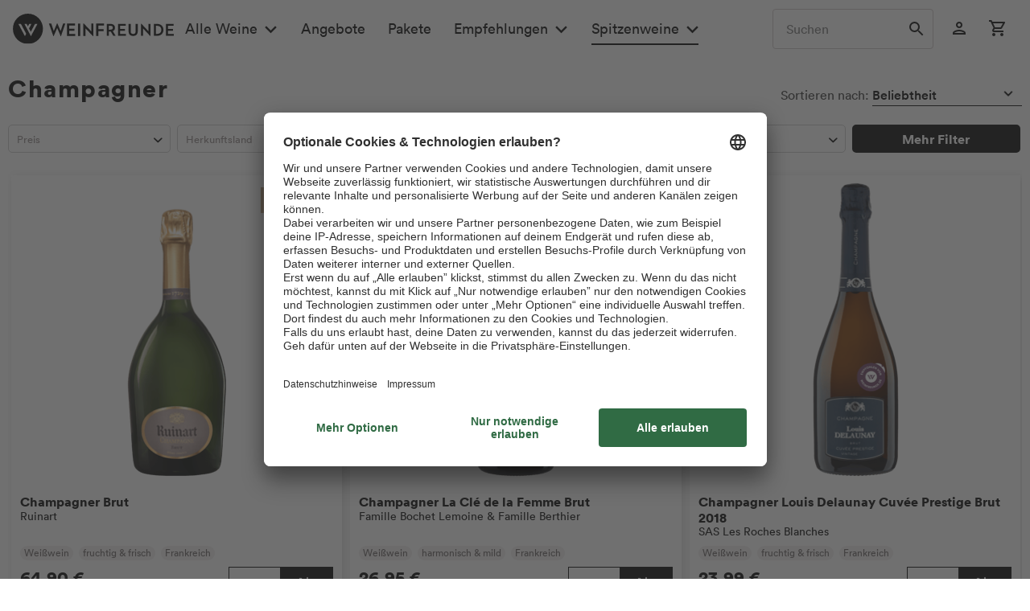

--- FILE ---
content_type: text/css
request_url: https://www.weinfreunde.de/web/cache/f7c39d61fbb69e0adfad11818c21aa87.css
body_size: 131020
content:
@-webkit-keyframes keyframe--spin{from{-webkit-transform: rotate(0);-ms-transform: rotate(0);-o-transform: rotate(0);transform: rotate(0)}to{-webkit-transform: rotate(360deg);-ms-transform: rotate(360deg);-o-transform: rotate(360deg);transform: rotate(360deg)}}@keyframes keyframe--spin{from{-webkit-transform: rotate(0);-ms-transform: rotate(0);-o-transform: rotate(0);transform: rotate(0)}to{-webkit-transform: rotate(360deg);-ms-transform: rotate(360deg);-o-transform: rotate(360deg);transform: rotate(360deg)}}@-webkit-keyframes keyframe--spin-reverse{from{-webkit-transform: rotate(360deg);-ms-transform: rotate(360deg);-o-transform: rotate(360deg);transform: rotate(360deg)}to{-webkit-transform: rotate(0);-ms-transform: rotate(0);-o-transform: rotate(0);transform: rotate(0)}}@keyframes keyframe--spin-reverse{from{-webkit-transform: rotate(360deg);-ms-transform: rotate(360deg);-o-transform: rotate(360deg);transform: rotate(360deg)}to{-webkit-transform: rotate(0);-ms-transform: rotate(0);-o-transform: rotate(0);transform: rotate(0)}}html{font-family: sans-serif;-ms-text-size-adjust: 100%;-webkit-text-size-adjust: 100%}body{margin: 0}article,aside,details,figcaption,figure,footer,header,hgroup,main,menu,nav,section,summary{display: block}audio,canvas,progress,video{display: inline-block;vertical-align: baseline}audio:not([controls]){display: none;height: 0}[hidden],template{display: none}a{background-color: transparent}a:active,a:hover{outline: 0}abbr[title]{border-bottom: 1px dotted}b,strong{font-weight: bold}dfn{font-style: italic}h1{font-size: 2em;margin: .67em 0}mark{background: #ff0;color: #000}small{font-size: 80%}sub,sup{font-size: 75%;line-height: 0;position: relative;vertical-align: baseline}sup{top: -0.5em}sub{bottom: -0.25em}img{border: 0}svg:not(:root){overflow: hidden}figure{margin: 1em 40px}hr{box-sizing: content-box;height: 0}pre{overflow: auto}code,kbd,pre,samp{font-family: monospace, monospace;font-size: 1em}button,input,optgroup,select,textarea{color: inherit;font: inherit;margin: 0}button{overflow: visible}button,select{text-transform: none}button,html input[type="button"],input[type="reset"],input[type="submit"]{-webkit-appearance: button;cursor: pointer}button[disabled],html input[disabled]{cursor: default}button::-moz-focus-inner,input::-moz-focus-inner,button::-moz-focus-inner,input::-moz-focus-inner{border: 0;padding: 0}input{line-height: normal}input[type="checkbox"],input[type="radio"]{box-sizing: border-box;padding: 0}input[type="number"]::-webkit-inner-spin-button,input[type="number"]::-webkit-outer-spin-button{height: auto}input[type="search"]{-webkit-appearance: textfield;box-sizing: content-box}input[type="search"]::-webkit-search-cancel-button,input[type="search"]::-webkit-search-decoration{-webkit-appearance: none}fieldset{border: 1px solid #c0c0c0;margin: 0 2px;padding: .35em .625em .75em}legend{border: 0;padding: 0}textarea{overflow: auto}optgroup{font-weight: bold}table{border-collapse: collapse;border-spacing: 0}td,th{padding: 0}.block-group,.block,.block-group:after,.block:after,.block-group:before,.block:before{-webkit-box-sizing: border-box;-moz-box-sizing: border-box;box-sizing: border-box}.block-group{zoom: 1;list-style-type: none;padding: 0;margin: 0}.block-group:before,.block-group:after{display: table;content: "";line-height: 0}.block-group:after{clear: both}.block-group > .block-group{clear: none;float: left;margin: 0 !important}.block{float: left;width: 100%}@supports not (font-variation-settings: normal){@font-face{font-family: 'Open Sans';font-display: swap;src: local('Open Sans Light'), local('OpenSans-Light'), url('../../themes/Frontend/Responsive/frontend/_public/vendors/fonts/open-sans-fontface/Light/OpenSans-Light.woff2?9d2652f0189965ee1df707e18714df3c') format('woff2'), url('../../themes/Frontend/Responsive/frontend/_public/vendors/fonts/open-sans-fontface/Light/OpenSans-Light.woff?a185c92b6395fda8a1126ff8fdbc17aa') format('woff'), url('../../themes/Frontend/Responsive/frontend/_public/vendors/fonts/open-sans-fontface/Light/OpenSans-Light.ttf?32ac50be5c144ade3e5d1bb6633903b0') format('truetype');font-weight: 300;font-style: normal}@font-face{font-family: 'Open Sans';font-display: swap;src: local('Open Sans Regular'), local('Open Sans'), url('../../themes/Frontend/Responsive/frontend/_public/vendors/fonts/open-sans-fontface/Regular/OpenSans-Regular.woff2?ee14993105614a461b3f95ce60683d7b') format('woff2'), url('../../themes/Frontend/Responsive/frontend/_public/vendors/fonts/open-sans-fontface/Regular/OpenSans-Regular.woff?d5c4e01d24446a378afa1d7dd0212345') format('woff'), url('../../themes/Frontend/Responsive/frontend/_public/vendors/fonts/open-sans-fontface/Regular/OpenSans-Regular.ttf?4e1352e601c24334570caffbf664a2c4') format('truetype');font-weight: normal;font-style: normal}@font-face{font-family: 'Open Sans';font-display: swap;src: local('Open Sans Semibold'), local('OpenSans-SemiBold'), url('../../themes/Frontend/Responsive/frontend/_public/vendors/fonts/open-sans-fontface/Semibold/OpenSans-Semibold.woff2?cc72b0d62adbc2ebe125b81160108e63') format('woff2'), url('../../themes/Frontend/Responsive/frontend/_public/vendors/fonts/open-sans-fontface/Semibold/OpenSans-Semibold.woff?86cafa4ff2220a25ecfa7317de69283e') format('woff'), url('../../themes/Frontend/Responsive/frontend/_public/vendors/fonts/open-sans-fontface/Semibold/OpenSans-Semibold.ttf?b78366a1fe228dc8cfa39a9c082ca41e') format('truetype');font-weight: 600;font-style: normal}@font-face{font-family: 'Open Sans';font-display: swap;src: local('Open Sans Bold'), local('OpenSans-Bold'), url('../../themes/Frontend/Responsive/frontend/_public/vendors/fonts/open-sans-fontface/Bold/OpenSans-Bold.woff2?833e846e5660c3c6bb0599045dccff9d') format('woff2'), url('../../themes/Frontend/Responsive/frontend/_public/vendors/fonts/open-sans-fontface/Bold/OpenSans-Bold.woff?e206004ed1a0c03aab27b513db75c1df') format('woff'), url('../../themes/Frontend/Responsive/frontend/_public/vendors/fonts/open-sans-fontface/Bold/OpenSans-Bold.ttf?069116a63db9e71035d458826fca359b') format('truetype');font-weight: bold;font-style: normal}@font-face{font-family: 'Open Sans';font-display: swap;src: local('Open Sans ExtraBold'), local('OpenSans-ExtraBold'), url('../../themes/Frontend/Responsive/frontend/_public/vendors/fonts/open-sans-fontface/ExtraBold/OpenSans-ExtraBold.woff2?300c66b54a9638327da4eb50741aef02') format('woff2'), url('../../themes/Frontend/Responsive/frontend/_public/vendors/fonts/open-sans-fontface/ExtraBold/OpenSans-ExtraBold.woff?4c4c746e024b8885f66f22ef3e107d16') format('woff'), url('../../themes/Frontend/Responsive/frontend/_public/vendors/fonts/open-sans-fontface/ExtraBold/OpenSans-ExtraBold.ttf?cf8c1419ac674874d45e191834452a1a') format('truetype');font-weight: 800;font-style: normal}}@supports (font-variation-settings: normal){@font-face{font-family: 'Open Sans';font-style: normal;font-weight: 300 800;font-display: fallback;src: url('../../themes/Frontend/Responsive/frontend/_public/vendors/fonts/open-sans-fontface/Variable/OpenSans.cyrillic-ext.woff2?e883c66e1362747cea11fd551160dc46') format('woff2 supports variations'), url('../../themes/Frontend/Responsive/frontend/_public/vendors/fonts/open-sans-fontface/Variable/OpenSans.cyrillic-ext.woff2?e883c66e1362747cea11fd551160dc46');unicode-range: U+0460-052F, U+1C80-1C88, U+20B4, U+2DE0-2DFF, U+A640-A69F, U+FE2E-FE2F}@font-face{font-family: 'Open Sans';font-style: normal;font-weight: 300 800;font-display: fallback;src: url('../../themes/Frontend/Responsive/frontend/_public/vendors/fonts/open-sans-fontface/Variable/OpenSans.cyrillic.woff2?f885e8d5d32842c0cf8155e679dcc090') format('woff2 supports variations'), url('../../themes/Frontend/Responsive/frontend/_public/vendors/fonts/open-sans-fontface/Variable/OpenSans.cyrillic.woff2?f885e8d5d32842c0cf8155e679dcc090') format('woff2-variations');unicode-range: U+0301, U+0400-045F, U+0490-0491, U+04B0-04B1, U+2116}@font-face{font-family: 'Open Sans';font-style: normal;font-weight: 300 800;font-display: fallback;src: url('../../themes/Frontend/Responsive/frontend/_public/vendors/fonts/open-sans-fontface/Variable/OpenSans.greek-ext.woff2?90705357a24e1b4fc0c6bf3d1c7b3cee') format('woff2 supports variations'), url('../../themes/Frontend/Responsive/frontend/_public/vendors/fonts/open-sans-fontface/Variable/OpenSans.greek-ext.woff2?90705357a24e1b4fc0c6bf3d1c7b3cee') format('woff2-variations');unicode-range: U+1F00-1FFF}@font-face{font-family: 'Open Sans';font-style: normal;font-weight: 300 800;font-display: fallback;src: url('../../themes/Frontend/Responsive/frontend/_public/vendors/fonts/open-sans-fontface/Variable/OpenSans.greek.woff2?b3268a37198c0899f9d056b225f1462e') format('woff2 supports variations'), url('../../themes/Frontend/Responsive/frontend/_public/vendors/fonts/open-sans-fontface/Variable/OpenSans.greek.woff2?b3268a37198c0899f9d056b225f1462e') format('woff2-variations');unicode-range: U+0370-03FF}@font-face{font-family: 'Open Sans';font-style: normal;font-weight: 300 800;font-display: fallback;src: url('../../themes/Frontend/Responsive/frontend/_public/vendors/fonts/open-sans-fontface/Variable/OpenSans.vietnamese.woff2?e476b6e89e88cfedf484c1f37b2632c0') format('woff2 supports variations'), url('../../themes/Frontend/Responsive/frontend/_public/vendors/fonts/open-sans-fontface/Variable/OpenSans.vietnamese.woff2?e476b6e89e88cfedf484c1f37b2632c0') format('woff2-variations');unicode-range: U+0102-0103, U+0110-0111, U+0128-0129, U+0168-0169, U+01A0-01A1, U+01AF-01B0, U+1EA0-1EF9, U+20AB}@font-face{font-family: 'Open Sans';font-style: normal;font-weight: 300 800;font-display: fallback;src: url('../../themes/Frontend/Responsive/frontend/_public/vendors/fonts/open-sans-fontface/Variable/OpenSans.latin-ext.woff2?e25f7d18038f3e7170f44414563c57bd') format('woff2 supports variations'), url('../../themes/Frontend/Responsive/frontend/_public/vendors/fonts/open-sans-fontface/Variable/OpenSans.latin-ext.woff2?e25f7d18038f3e7170f44414563c57bd') format('woff2-variations');unicode-range: U+0100-024F, U+0259, U+1E00-1EFF, U+2020, U+20A0-20AB, U+20AD-20CF, U+2113, U+2C60-2C7F, U+A720-A7FF}@font-face{font-family: 'Open Sans';font-style: normal;font-weight: 300 800;font-display: fallback;src: url('../../themes/Frontend/Responsive/frontend/_public/vendors/fonts/open-sans-fontface/Variable/OpenSans.latin.woff2?e71a0ab395db4e18e6ecdaefdd709148') format('woff2 supports variations'), url('../../themes/Frontend/Responsive/frontend/_public/vendors/fonts/open-sans-fontface/Variable/OpenSans.latin.woff2?e71a0ab395db4e18e6ecdaefdd709148') format('woff2-variations');unicode-range: U+0000-00FF, U+0131, U+0152-0153, U+02BB-02BC, U+02C6, U+02DA, U+02DC, U+2000-206F, U+2074, U+20AC, U+2122, U+2191, U+2193, U+2212, U+2215, U+FEFF, U+FFFD}}.visible--s,.visible-inline--s,.visible-inline-block--s,.visible--m,.visible-inline--m,.visible-inline-block--m,.visible--l,.visible-inline--l,.visible-inline-block--l,.visible--xl,.visible-inline--xl,.visible-inline-block--xl{display: none !important}.visible--xs{display: block !important}table.visible--xs{display: table !important}tr.visible--xs{display: table-row !important}th.visible--xs,td.visible--xs{display: table-cell !important}.visible-inline--xs{display: inline !important}table.visible-inline--xs{display: table !important}tr.visible-inline--xs{display: table-row !important}th.visible-inline--xs,td.visible-inline--xs{display: table-cell !important}.visible-inline-block--xs{display: inline-block !important}table.visible-inline-block--xs{display: table !important}tr.visible-inline-block--xs{display: table-row !important}th.visible-inline-block--xs,td.visible-inline-block--xs{display: table-cell !important}.hidden--s,.hidden--m,.hidden--l,.hidden--xl{display: inherit !important}.hidden--xs{display: none !important}@media screen and (min-width: 480px){.visible--xs,.visible-inline--xs,.visible-inline-block--xs,.visible--m,.visible-inline--m,.visible-inline-block--m,.visible--l,.visible-inline--l,.visible-inline-block--l,.visible--xl,.visible-inline--xl,.visible-inline-block--xl{display: none !important}.visible--s{display: block !important}table.visible--s{display: table !important}tr.visible--s{display: table-row !important}th.visible--s,td.visible--s{display: table-cell !important}.visible-inline--s{display: inline !important}table.visible-inline--s{display: table !important}tr.visible-inline--s{display: table-row !important}th.visible-inline--s,td.visible-inline--s{display: table-cell !important}.visible-inline-block--s{display: inline-block !important}table.visible-inline-block--s{display: table !important}tr.visible-inline-block--s{display: table-row !important}th.visible-inline-block--s,td.visible-inline-block--s{display: table-cell !important}.hidden--xs,.hidden--m,.hidden--l,.hidden--xl{display: inherit !important}.hidden--s{display: none !important}}@media screen and (min-width: 768px){.visible--xs,.visible-inline--xs,.visible-inline-block--xs,.visible--s,.visible-inline--s,.visible-inline-block--s,.visible--l,.visible-inline--l,.visible-inline-block--l,.visible--xl,.visible-inline--xl,.visible-inline-block--xl{display: none !important}.visible--m{display: block !important}table.visible--m{display: table !important}tr.visible--m{display: table-row !important}th.visible--m,td.visible--m{display: table-cell !important}.visible-inline--m{display: inline !important}table.visible-inline--m{display: table !important}tr.visible-inline--m{display: table-row !important}th.visible-inline--m,td.visible-inline--m{display: table-cell !important}.visible-inline-block--m{display: inline-block !important}table.visible-inline-block--m{display: table !important}tr.visible-inline-block--m{display: table-row !important}th.visible-inline-block--m,td.visible-inline-block--m{display: table-cell !important}.hidden--xs,.hidden--s,.hidden--l,.hidden--xl{display: inherit !important}.hidden--m{display: none !important}}@media screen and (min-width: 1024px){.visible--xs,.visible-inline--xs,.visible-inline-block--xs,.visible--s,.visible-inline--s,.visible-inline-block--s,.visible--m,.visible-inline--m,.visible-inline-block--m,.visible--xl,.visible-inline--xl,.visible-inline-block--xl{display: none !important}.visible--l{display: block !important}table.visible--l{display: table !important}tr.visible--l{display: table-row !important}th.visible--l,td.visible--l{display: table-cell !important}.visible-inline--l{display: inline !important}table.visible-inline--l{display: table !important}tr.visible-inline--l{display: table-row !important}th.visible-inline--l,td.visible-inline--l{display: table-cell !important}.visible-inline-block--l{display: inline-block !important}table.visible-inline-block--l{display: table !important}tr.visible-inline-block--l{display: table-row !important}th.visible-inline-block--l,td.visible-inline-block--l{display: table-cell !important}.hidden--xs,.hidden--s,.hidden--m,.hidden--xl{display: inherit !important}.hidden--l{display: none !important}}@media screen and (min-width: 1260px){.visible--xs,.visible-inline--xs,.visible-inline-block--xs,.visible--s,.visible-inline--s,.visible-inline-block--s,.visible--m,.visible-inline--m,.visible-inline-block--m,.visible--l,.visible-inline--l,.visible-inline-block--l{display: none !important}.visible--xl{display: block !important}table.visible--xl{display: table !important}tr.visible--xl{display: table-row !important}th.visible--xl,td.visible--xl{display: table-cell !important}.visible-inline--xl{display: inline !important}table.visible-inline--xl{display: table !important}tr.visible-inline--xl{display: table-row !important}th.visible-inline--xl,td.visible-inline--xl{display: table-cell !important}.visible-inline-block--xl{display: inline-block !important}table.visible-inline-block--xl{display: table !important}tr.visible-inline-block--xl{display: table-row !important}th.visible-inline-block--xl,td.visible-inline-block--xl{display: table-cell !important}.hidden--xs,.hidden--s,.hidden--m,.hidden--l{display: inherit !important}.hidden--xl{display: none !important}}.btn{padding: .125rem .625rem .125rem .625rem;line-height: 2rem;border-radius: 3px;background-clip: padding-box;-webkit-appearance: none;-moz-appearance: none;appearance: none;font-size: .875rem;background-color: #fff;background-image: linear-gradient(to bottom, #fff 0%, #777 100%);-webkit-font-smoothing: inherit;display: inline-block;position: relative;font-weight: 700;text-decoration: none;text-align: left;cursor: pointer;border: 1px solid #ccc;color: #333}.btn [class^="icon--"]{font-size: .625rem}.btn .is--large{font-size: 1rem}.btn.is--icon-right{padding-right: 2.25rem}.btn.is--icon-right [class^="icon--"]{height: 1rem;line-height: 2rem;margin: -1rem 0rem 0rem 0rem;right: .75rem;font-weight: 500;display: block;position: absolute;top: 50%}.btn.is--icon-left{padding-left: 2.25rem}.btn.is--icon-left [class^="icon--"]{height: 1rem;line-height: 2rem;margin: -1rem 0rem 0rem 0rem;left: .75rem;font-weight: 500;display: block;position: absolute;top: 50%}.btn:disabled,.btn:disabled:hover,.btn.is--disabled,.btn.is--disabled:hover{opacity: .5;background-color: #fff;background-image: linear-gradient(to bottom, #fff 0%, #777 100%);border: 1px solid #ccc;color: #333;cursor: not-allowed}.btn:hover{background: #fff;color: #6ca422;border-color: #6ca422}.btn:focus{outline: none}.btn.is--small{line-height: 1.75rem}.btn.is--medium{line-height: 2rem;height: 2.375rem}.btn.is--large{line-height: 2.25rem;height: 2.625rem}.btn.is--full{display: block}.btn.is--center{text-align: center}.is--primary{padding: .125rem .75rem .125rem .75rem;line-height: 2.125rem;background-color: #8eda29;background-image: linear-gradient(to bottom, #8eda29 0%, #6ca422 100%);border: 0 none;color: #fff}.is--primary:hover{background: #6ca422;color: #fff}.is--primary.is--small{line-height: 1.875rem}.is--primary.is--large{line-height: 2.375rem}.is--secondary{padding: .125rem .75rem .125rem .75rem;line-height: 2.125rem;background-color: #666;background-image: linear-gradient(to bottom, #666 0%, #404040 100%);border: 0 none;color: #000}.is--secondary:hover{background: #404040;color: #000}.is--secondary.is--small{line-height: 1.875rem}.is--secondary.is--large{line-height: 2.375rem}.is--link{padding: .125rem .75rem .125rem .75rem;line-height: 2.125rem;border: 0 none;background: transparent;color: #666}.is--link:hover{color: #6ca422}.is--link.is--small{line-height: 1.875rem}.is--link.is--large{line-height: 2.375rem}.container{max-width: 78.75rem;background: #fff;margin: 0 auto;width: 100%}.container:after{content: "";display: table;clear: both}#cookie-consent{width: 17.5rem;-webkit-transition: transform .45s cubic-bezier(.3, 0, .15, 1);-o-transition: transform .45s cubic-bezier(.3, 0, .15, 1);transition: transform .45s cubic-bezier(.3, 0, .15, 1)}#cookie-consent.off-canvas{position: fixed;z-index: 8000;background: #fff}#cookie-consent.block-transition{transition: none}#cookie-consent .cookie-consent--header{cursor: pointer}#cookie-consent .cookie-consent--description{padding: .9375rem .625rem .9375rem .625rem}#cookie-consent .cookie-consent--configuration .cookie-consent--group{padding: .9375rem .625rem .9375rem .625rem;border-bottom: 1px solid #ccc;position: relative}#cookie-consent .cookie-consent--configuration .cookie-consent--group:after{content: "";display: table;clear: both}#cookie-consent .cookie-consent--configuration .cookie-consent--group-title{cursor: pointer;float: left;width: 85%}#cookie-consent .cookie-consent--configuration .cookie-consent--group-title.is--active .cookie-consent--group-arrow{transform: rotate(90deg)}#cookie-consent .cookie-consent--configuration .cookie-consent--configuration-header-text{padding: .9375rem .625rem .9375rem .625rem;font-weight: 700;color: #000;border-bottom: 1px solid #ccc}#cookie-consent .cookie-consent--configuration .cookie-consent--group-description{margin-left: 2.625rem;color: #595959}#cookie-consent .cookie-consent--cookie{padding: .9375rem 0rem .9375rem 0rem;position: relative}#cookie-consent .cookie-consent--cookie:after{content: "";display: table;clear: both}#cookie-consent .cookie-consent--cookie .cookie--label{cursor: pointer}#cookie-consent .cookie-consent--group-container{padding-top: .625rem;float: none;clear: both}#cookie-consent .cookie-consent--group-arrow{right: .9375rem;font-size: .75rem;top: 1.125rem;position: absolute}#cookie-consent .cookie-consent--save{padding: .9375rem .625rem .9375rem .625rem}#cookie-consent .cookie-consent--save .cookie-consent--save-button{text-align: center;width: 100%}#cookie-consent .cookie-consent--configuration-main{background: #fff}#cookie-consent .cookie-consent--state-label{margin-left: 2.5rem}.cookie-consent--state-input{display: block;position: absolute}.cookie-consent--state-input.cookie-consent--cookie-state{top: calc(50% - 10px)}.cookie-consent--state-input.cookie-consent--required{opacity: 0.4}.cookie-consent--state-input.cookie-consent--required .cookie-consent--state-input-element{cursor: default}.cookie-consent--state-input .cookie-consent--state-input-element{height: 1.25rem;width: 1.25rem;border-radius: .1875rem;border: 1px solid #ccc;cursor: pointer;display: block;position: relative}.cookie-consent--state-input input{display: none}.cookie-consent--state-input input:checked + .cookie-consent--state-input-element{background: #000}.cookie-consent--state-input input:checked + .cookie-consent--state-input-element::after{width: .625rem;height: .3125rem;top: .25rem;left: .1875rem;border: 2px solid #fff;border-top: none;border-right: none;background: transparent;content: '';position: absolute;transform: rotate(-45deg)}.cookie-consent--state-input input:indeterminate + .cookie-consent--state-input-element{background: #000}.cookie-consent--state-input input:indeterminate + .cookie-consent--state-input-element::after{width: .625rem;height: .3125rem;top: .1875rem;left: .25rem;border: 2px none #fff;border-bottom-style: solid;background: transparent;content: '';position: absolute}.product--delivery{font-size: .875rem}.product--delivery p{margin: 0}.product--delivery .delivery--status-icon{border-radius: .5625rem;background-clip: padding-box;margin: 0rem .3125rem 0rem 0rem;width: .5625rem;height: .5625rem;line-height: .625rem;display: inline-block;position: relative}.product--delivery .delivery--status-shipping-free{background: #f1c774}.product--delivery .delivery--text-shipping-free{color: #f1c774}.product--delivery .delivery--status-available{background: #6ca422}.product--delivery .delivery--text-available{color: #6ca422}.product--delivery .delivery--status-more-is-coming{background: #f1c774}.product--delivery .delivery--text-more-is-coming{color: #f1c774}.product--delivery .delivery--status-not-available{background: #cd1719}.product--delivery .delivery--text-not-available{color: #cd1719}.product--delivery .delivery--text{margin: 0;display: inline-block}.content-main.is--fullscreen{-webkit-box-shadow: none;box-shadow: none;max-width: none;padding: 0;margin: 0}.content-main.is--fullscreen .content,.content-main.is--fullscreen .content-main--inner{padding: 0;margin: 0 auto}.content-main.is--fullscreen .content--breadcrumb,.content-main.is--fullscreen .tagcloud--content,.content-main.is--fullscreen .last-seen-products{display: none}.content-main.is--fullscreen .listing--wrapper{max-width: 72.5rem;padding: 1.25rem .625rem 1.25rem .625rem;margin: 0 auto}@media screen and (min-width: 768px){.content-main.is--fullscreen .listing--wrapper{padding: 1.25rem 1.875rem 1.25rem 1.875rem}}@media screen and (min-width: 1260px){.content-main.is--fullscreen .listing--wrapper{padding: 1.25rem 0rem 1.25rem 0rem}}.emotion--overlay{width: 3.125rem;height: 3.125rem;top: 3.125rem;border-radius: 3px;background-clip: padding-box;margin: 0 auto;position: relative;left: 0;z-index: 1000}.emotion--overlay .emotion--loading-indicator{padding: 0;position: absolute;top: 0;bottom: 0;left: 0;right: 0;margin: auto}.emotion--overlay ~ .content-main{min-height: 125rem;visibility: hidden}.emotion--loading-indicator{width: 1.3125rem;height: 1.3125rem;padding: 3.125rem 0rem 3.125rem 0rem;margin: 0 auto;display: block;position: relative;box-sizing: content-box}.emotion--loading-indicator:before{border-radius: 100%;background-clip: padding-box;-webkit-animation: keyframe--spin 1s linear infinite;-o-animation: keyframe--spin 1s linear infinite;animation: keyframe--spin 1s linear infinite;width: 100%;height: 100%;box-sizing: border-box;display: block;content: "";border-width: 2px;border-style: solid;border-color: #333 #ccc #ccc #ccc}.content--emotions{display: block}body.emotion--preview{background: #ffffff}body.emotion--preview .content-main{-webkit-box-shadow: none;box-shadow: none;margin: 0}.emotion--show-listing{margin: 1.25rem 0rem 1.25rem 0rem}.emotion--wrapper{display: block;margin: 0 auto;max-width: 1160px;overflow: hidden}.emotion--wrapper.is--fullscreen{max-width: none}.emotion--container{display: block;position: relative;top: 0;left: 0;background: #fff}.emotion--container:after{content: "";display: table;clear: both}.emotion--container.emotion--mode-resize{-webkit-transform-origin: 0 0 0;transform-origin: 0 0 0}.emotion--container.emotion--mode-rows .emotion--sizer,.emotion--container.emotion--mode-rows .emotion--sizer-xs,.emotion--container.emotion--mode-rows .emotion--sizer-s,.emotion--container.emotion--mode-rows .emotion--sizer-m,.emotion--container.emotion--mode-rows .emotion--sizer-l,.emotion--container.emotion--mode-rows .emotion--sizer-xl{display: none}.emotion--container.emotion--mode-rows .emotion--row:after{content: "";display: table;clear: both}.emotion--container.emotion--column-1 .col-1{width: 100%}.emotion--container.emotion--column-1 .start-col-1{left: 0%}.emotion--container.emotion--column-1 .col-xs-1{width: 100%}.emotion--container.emotion--column-1 .start-col-xs-1{left: 0%}@media screen and (min-width: 480px){.emotion--container.emotion--column-1 .col-s-1{width: 100%}.emotion--container.emotion--column-1 .start-col-s-1{left: 0%}}@media screen and (min-width: 768px){.emotion--container.emotion--column-1 .col-m-1{width: 100%}.emotion--container.emotion--column-1 .start-col-m-1{left: 0%}}@media screen and (min-width: 1024px){.emotion--container.emotion--column-1 .col-l-1{width: 100%}.emotion--container.emotion--column-1 .start-col-l-1{left: 0%}}@media screen and (min-width: 1260px){.emotion--container.emotion--column-1 .col-xl-1{width: 100%}.emotion--container.emotion--column-1 .start-col-xl-1{left: 0%}}.emotion--container.emotion--column-2 .col-1{width: 50%}.emotion--container.emotion--column-2 .start-col-1{left: 0%}.emotion--container.emotion--column-2 .col-2{width: 100%}.emotion--container.emotion--column-2 .start-col-2{left: 50%}.emotion--container.emotion--column-2 .col-xs-1{width: 50%}.emotion--container.emotion--column-2 .start-col-xs-1{left: 0%}.emotion--container.emotion--column-2 .col-xs-2{width: 100%}.emotion--container.emotion--column-2 .start-col-xs-2{left: 50%}@media screen and (min-width: 480px){.emotion--container.emotion--column-2 .col-s-1{width: 50%}.emotion--container.emotion--column-2 .start-col-s-1{left: 0%}.emotion--container.emotion--column-2 .col-s-2{width: 100%}.emotion--container.emotion--column-2 .start-col-s-2{left: 50%}}@media screen and (min-width: 768px){.emotion--container.emotion--column-2 .col-m-1{width: 50%}.emotion--container.emotion--column-2 .start-col-m-1{left: 0%}.emotion--container.emotion--column-2 .col-m-2{width: 100%}.emotion--container.emotion--column-2 .start-col-m-2{left: 50%}}@media screen and (min-width: 1024px){.emotion--container.emotion--column-2 .col-l-1{width: 50%}.emotion--container.emotion--column-2 .start-col-l-1{left: 0%}.emotion--container.emotion--column-2 .col-l-2{width: 100%}.emotion--container.emotion--column-2 .start-col-l-2{left: 50%}}@media screen and (min-width: 1260px){.emotion--container.emotion--column-2 .col-xl-1{width: 50%}.emotion--container.emotion--column-2 .start-col-xl-1{left: 0%}.emotion--container.emotion--column-2 .col-xl-2{width: 100%}.emotion--container.emotion--column-2 .start-col-xl-2{left: 50%}}.emotion--container.emotion--column-3 .col-1{width: 33.33333333%}.emotion--container.emotion--column-3 .start-col-1{left: 0%}.emotion--container.emotion--column-3 .col-2{width: 66.66666667%}.emotion--container.emotion--column-3 .start-col-2{left: 33.33333333%}.emotion--container.emotion--column-3 .col-3{width: 100%}.emotion--container.emotion--column-3 .start-col-3{left: 66.66666667%}.emotion--container.emotion--column-3 .col-xs-1{width: 33.33333333%}.emotion--container.emotion--column-3 .start-col-xs-1{left: 0%}.emotion--container.emotion--column-3 .col-xs-2{width: 66.66666667%}.emotion--container.emotion--column-3 .start-col-xs-2{left: 33.33333333%}.emotion--container.emotion--column-3 .col-xs-3{width: 100%}.emotion--container.emotion--column-3 .start-col-xs-3{left: 66.66666667%}@media screen and (min-width: 480px){.emotion--container.emotion--column-3 .col-s-1{width: 33.33333333%}.emotion--container.emotion--column-3 .start-col-s-1{left: 0%}.emotion--container.emotion--column-3 .col-s-2{width: 66.66666667%}.emotion--container.emotion--column-3 .start-col-s-2{left: 33.33333333%}.emotion--container.emotion--column-3 .col-s-3{width: 100%}.emotion--container.emotion--column-3 .start-col-s-3{left: 66.66666667%}}@media screen and (min-width: 768px){.emotion--container.emotion--column-3 .col-m-1{width: 33.33333333%}.emotion--container.emotion--column-3 .start-col-m-1{left: 0%}.emotion--container.emotion--column-3 .col-m-2{width: 66.66666667%}.emotion--container.emotion--column-3 .start-col-m-2{left: 33.33333333%}.emotion--container.emotion--column-3 .col-m-3{width: 100%}.emotion--container.emotion--column-3 .start-col-m-3{left: 66.66666667%}}@media screen and (min-width: 1024px){.emotion--container.emotion--column-3 .col-l-1{width: 33.33333333%}.emotion--container.emotion--column-3 .start-col-l-1{left: 0%}.emotion--container.emotion--column-3 .col-l-2{width: 66.66666667%}.emotion--container.emotion--column-3 .start-col-l-2{left: 33.33333333%}.emotion--container.emotion--column-3 .col-l-3{width: 100%}.emotion--container.emotion--column-3 .start-col-l-3{left: 66.66666667%}}@media screen and (min-width: 1260px){.emotion--container.emotion--column-3 .col-xl-1{width: 33.33333333%}.emotion--container.emotion--column-3 .start-col-xl-1{left: 0%}.emotion--container.emotion--column-3 .col-xl-2{width: 66.66666667%}.emotion--container.emotion--column-3 .start-col-xl-2{left: 33.33333333%}.emotion--container.emotion--column-3 .col-xl-3{width: 100%}.emotion--container.emotion--column-3 .start-col-xl-3{left: 66.66666667%}}.emotion--container.emotion--column-4 .col-1{width: 25%}.emotion--container.emotion--column-4 .start-col-1{left: 0%}.emotion--container.emotion--column-4 .col-2{width: 50%}.emotion--container.emotion--column-4 .start-col-2{left: 25%}.emotion--container.emotion--column-4 .col-3{width: 75%}.emotion--container.emotion--column-4 .start-col-3{left: 50%}.emotion--container.emotion--column-4 .col-4{width: 100%}.emotion--container.emotion--column-4 .start-col-4{left: 75%}.emotion--container.emotion--column-4 .col-xs-1{width: 25%}.emotion--container.emotion--column-4 .start-col-xs-1{left: 0%}.emotion--container.emotion--column-4 .col-xs-2{width: 50%}.emotion--container.emotion--column-4 .start-col-xs-2{left: 25%}.emotion--container.emotion--column-4 .col-xs-3{width: 75%}.emotion--container.emotion--column-4 .start-col-xs-3{left: 50%}.emotion--container.emotion--column-4 .col-xs-4{width: 100%}.emotion--container.emotion--column-4 .start-col-xs-4{left: 75%}@media screen and (min-width: 480px){.emotion--container.emotion--column-4 .col-s-1{width: 25%}.emotion--container.emotion--column-4 .start-col-s-1{left: 0%}.emotion--container.emotion--column-4 .col-s-2{width: 50%}.emotion--container.emotion--column-4 .start-col-s-2{left: 25%}.emotion--container.emotion--column-4 .col-s-3{width: 75%}.emotion--container.emotion--column-4 .start-col-s-3{left: 50%}.emotion--container.emotion--column-4 .col-s-4{width: 100%}.emotion--container.emotion--column-4 .start-col-s-4{left: 75%}}@media screen and (min-width: 768px){.emotion--container.emotion--column-4 .col-m-1{width: 25%}.emotion--container.emotion--column-4 .start-col-m-1{left: 0%}.emotion--container.emotion--column-4 .col-m-2{width: 50%}.emotion--container.emotion--column-4 .start-col-m-2{left: 25%}.emotion--container.emotion--column-4 .col-m-3{width: 75%}.emotion--container.emotion--column-4 .start-col-m-3{left: 50%}.emotion--container.emotion--column-4 .col-m-4{width: 100%}.emotion--container.emotion--column-4 .start-col-m-4{left: 75%}}@media screen and (min-width: 1024px){.emotion--container.emotion--column-4 .col-l-1{width: 25%}.emotion--container.emotion--column-4 .start-col-l-1{left: 0%}.emotion--container.emotion--column-4 .col-l-2{width: 50%}.emotion--container.emotion--column-4 .start-col-l-2{left: 25%}.emotion--container.emotion--column-4 .col-l-3{width: 75%}.emotion--container.emotion--column-4 .start-col-l-3{left: 50%}.emotion--container.emotion--column-4 .col-l-4{width: 100%}.emotion--container.emotion--column-4 .start-col-l-4{left: 75%}}@media screen and (min-width: 1260px){.emotion--container.emotion--column-4 .col-xl-1{width: 25%}.emotion--container.emotion--column-4 .start-col-xl-1{left: 0%}.emotion--container.emotion--column-4 .col-xl-2{width: 50%}.emotion--container.emotion--column-4 .start-col-xl-2{left: 25%}.emotion--container.emotion--column-4 .col-xl-3{width: 75%}.emotion--container.emotion--column-4 .start-col-xl-3{left: 50%}.emotion--container.emotion--column-4 .col-xl-4{width: 100%}.emotion--container.emotion--column-4 .start-col-xl-4{left: 75%}}.emotion--container.emotion--column-5 .col-1{width: 20%}.emotion--container.emotion--column-5 .start-col-1{left: 0%}.emotion--container.emotion--column-5 .col-2{width: 40%}.emotion--container.emotion--column-5 .start-col-2{left: 20%}.emotion--container.emotion--column-5 .col-3{width: 60%}.emotion--container.emotion--column-5 .start-col-3{left: 40%}.emotion--container.emotion--column-5 .col-4{width: 80%}.emotion--container.emotion--column-5 .start-col-4{left: 60%}.emotion--container.emotion--column-5 .col-5{width: 100%}.emotion--container.emotion--column-5 .start-col-5{left: 80%}.emotion--container.emotion--column-5 .col-xs-1{width: 20%}.emotion--container.emotion--column-5 .start-col-xs-1{left: 0%}.emotion--container.emotion--column-5 .col-xs-2{width: 40%}.emotion--container.emotion--column-5 .start-col-xs-2{left: 20%}.emotion--container.emotion--column-5 .col-xs-3{width: 60%}.emotion--container.emotion--column-5 .start-col-xs-3{left: 40%}.emotion--container.emotion--column-5 .col-xs-4{width: 80%}.emotion--container.emotion--column-5 .start-col-xs-4{left: 60%}.emotion--container.emotion--column-5 .col-xs-5{width: 100%}.emotion--container.emotion--column-5 .start-col-xs-5{left: 80%}@media screen and (min-width: 480px){.emotion--container.emotion--column-5 .col-s-1{width: 20%}.emotion--container.emotion--column-5 .start-col-s-1{left: 0%}.emotion--container.emotion--column-5 .col-s-2{width: 40%}.emotion--container.emotion--column-5 .start-col-s-2{left: 20%}.emotion--container.emotion--column-5 .col-s-3{width: 60%}.emotion--container.emotion--column-5 .start-col-s-3{left: 40%}.emotion--container.emotion--column-5 .col-s-4{width: 80%}.emotion--container.emotion--column-5 .start-col-s-4{left: 60%}.emotion--container.emotion--column-5 .col-s-5{width: 100%}.emotion--container.emotion--column-5 .start-col-s-5{left: 80%}}@media screen and (min-width: 768px){.emotion--container.emotion--column-5 .col-m-1{width: 20%}.emotion--container.emotion--column-5 .start-col-m-1{left: 0%}.emotion--container.emotion--column-5 .col-m-2{width: 40%}.emotion--container.emotion--column-5 .start-col-m-2{left: 20%}.emotion--container.emotion--column-5 .col-m-3{width: 60%}.emotion--container.emotion--column-5 .start-col-m-3{left: 40%}.emotion--container.emotion--column-5 .col-m-4{width: 80%}.emotion--container.emotion--column-5 .start-col-m-4{left: 60%}.emotion--container.emotion--column-5 .col-m-5{width: 100%}.emotion--container.emotion--column-5 .start-col-m-5{left: 80%}}@media screen and (min-width: 1024px){.emotion--container.emotion--column-5 .col-l-1{width: 20%}.emotion--container.emotion--column-5 .start-col-l-1{left: 0%}.emotion--container.emotion--column-5 .col-l-2{width: 40%}.emotion--container.emotion--column-5 .start-col-l-2{left: 20%}.emotion--container.emotion--column-5 .col-l-3{width: 60%}.emotion--container.emotion--column-5 .start-col-l-3{left: 40%}.emotion--container.emotion--column-5 .col-l-4{width: 80%}.emotion--container.emotion--column-5 .start-col-l-4{left: 60%}.emotion--container.emotion--column-5 .col-l-5{width: 100%}.emotion--container.emotion--column-5 .start-col-l-5{left: 80%}}@media screen and (min-width: 1260px){.emotion--container.emotion--column-5 .col-xl-1{width: 20%}.emotion--container.emotion--column-5 .start-col-xl-1{left: 0%}.emotion--container.emotion--column-5 .col-xl-2{width: 40%}.emotion--container.emotion--column-5 .start-col-xl-2{left: 20%}.emotion--container.emotion--column-5 .col-xl-3{width: 60%}.emotion--container.emotion--column-5 .start-col-xl-3{left: 40%}.emotion--container.emotion--column-5 .col-xl-4{width: 80%}.emotion--container.emotion--column-5 .start-col-xl-4{left: 60%}.emotion--container.emotion--column-5 .col-xl-5{width: 100%}.emotion--container.emotion--column-5 .start-col-xl-5{left: 80%}}.emotion--container.emotion--column-6 .col-1{width: 16.66666667%}.emotion--container.emotion--column-6 .start-col-1{left: 0%}.emotion--container.emotion--column-6 .col-2{width: 33.33333333%}.emotion--container.emotion--column-6 .start-col-2{left: 16.66666667%}.emotion--container.emotion--column-6 .col-3{width: 50%}.emotion--container.emotion--column-6 .start-col-3{left: 33.33333333%}.emotion--container.emotion--column-6 .col-4{width: 66.66666667%}.emotion--container.emotion--column-6 .start-col-4{left: 50%}.emotion--container.emotion--column-6 .col-5{width: 83.33333333%}.emotion--container.emotion--column-6 .start-col-5{left: 66.66666667%}.emotion--container.emotion--column-6 .col-6{width: 100%}.emotion--container.emotion--column-6 .start-col-6{left: 83.33333333%}.emotion--container.emotion--column-6 .col-xs-1{width: 16.66666667%}.emotion--container.emotion--column-6 .start-col-xs-1{left: 0%}.emotion--container.emotion--column-6 .col-xs-2{width: 33.33333333%}.emotion--container.emotion--column-6 .start-col-xs-2{left: 16.66666667%}.emotion--container.emotion--column-6 .col-xs-3{width: 50%}.emotion--container.emotion--column-6 .start-col-xs-3{left: 33.33333333%}.emotion--container.emotion--column-6 .col-xs-4{width: 66.66666667%}.emotion--container.emotion--column-6 .start-col-xs-4{left: 50%}.emotion--container.emotion--column-6 .col-xs-5{width: 83.33333333%}.emotion--container.emotion--column-6 .start-col-xs-5{left: 66.66666667%}.emotion--container.emotion--column-6 .col-xs-6{width: 100%}.emotion--container.emotion--column-6 .start-col-xs-6{left: 83.33333333%}@media screen and (min-width: 480px){.emotion--container.emotion--column-6 .col-s-1{width: 16.66666667%}.emotion--container.emotion--column-6 .start-col-s-1{left: 0%}.emotion--container.emotion--column-6 .col-s-2{width: 33.33333333%}.emotion--container.emotion--column-6 .start-col-s-2{left: 16.66666667%}.emotion--container.emotion--column-6 .col-s-3{width: 50%}.emotion--container.emotion--column-6 .start-col-s-3{left: 33.33333333%}.emotion--container.emotion--column-6 .col-s-4{width: 66.66666667%}.emotion--container.emotion--column-6 .start-col-s-4{left: 50%}.emotion--container.emotion--column-6 .col-s-5{width: 83.33333333%}.emotion--container.emotion--column-6 .start-col-s-5{left: 66.66666667%}.emotion--container.emotion--column-6 .col-s-6{width: 100%}.emotion--container.emotion--column-6 .start-col-s-6{left: 83.33333333%}}@media screen and (min-width: 768px){.emotion--container.emotion--column-6 .col-m-1{width: 16.66666667%}.emotion--container.emotion--column-6 .start-col-m-1{left: 0%}.emotion--container.emotion--column-6 .col-m-2{width: 33.33333333%}.emotion--container.emotion--column-6 .start-col-m-2{left: 16.66666667%}.emotion--container.emotion--column-6 .col-m-3{width: 50%}.emotion--container.emotion--column-6 .start-col-m-3{left: 33.33333333%}.emotion--container.emotion--column-6 .col-m-4{width: 66.66666667%}.emotion--container.emotion--column-6 .start-col-m-4{left: 50%}.emotion--container.emotion--column-6 .col-m-5{width: 83.33333333%}.emotion--container.emotion--column-6 .start-col-m-5{left: 66.66666667%}.emotion--container.emotion--column-6 .col-m-6{width: 100%}.emotion--container.emotion--column-6 .start-col-m-6{left: 83.33333333%}}@media screen and (min-width: 1024px){.emotion--container.emotion--column-6 .col-l-1{width: 16.66666667%}.emotion--container.emotion--column-6 .start-col-l-1{left: 0%}.emotion--container.emotion--column-6 .col-l-2{width: 33.33333333%}.emotion--container.emotion--column-6 .start-col-l-2{left: 16.66666667%}.emotion--container.emotion--column-6 .col-l-3{width: 50%}.emotion--container.emotion--column-6 .start-col-l-3{left: 33.33333333%}.emotion--container.emotion--column-6 .col-l-4{width: 66.66666667%}.emotion--container.emotion--column-6 .start-col-l-4{left: 50%}.emotion--container.emotion--column-6 .col-l-5{width: 83.33333333%}.emotion--container.emotion--column-6 .start-col-l-5{left: 66.66666667%}.emotion--container.emotion--column-6 .col-l-6{width: 100%}.emotion--container.emotion--column-6 .start-col-l-6{left: 83.33333333%}}@media screen and (min-width: 1260px){.emotion--container.emotion--column-6 .col-xl-1{width: 16.66666667%}.emotion--container.emotion--column-6 .start-col-xl-1{left: 0%}.emotion--container.emotion--column-6 .col-xl-2{width: 33.33333333%}.emotion--container.emotion--column-6 .start-col-xl-2{left: 16.66666667%}.emotion--container.emotion--column-6 .col-xl-3{width: 50%}.emotion--container.emotion--column-6 .start-col-xl-3{left: 33.33333333%}.emotion--container.emotion--column-6 .col-xl-4{width: 66.66666667%}.emotion--container.emotion--column-6 .start-col-xl-4{left: 50%}.emotion--container.emotion--column-6 .col-xl-5{width: 83.33333333%}.emotion--container.emotion--column-6 .start-col-xl-5{left: 66.66666667%}.emotion--container.emotion--column-6 .col-xl-6{width: 100%}.emotion--container.emotion--column-6 .start-col-xl-6{left: 83.33333333%}}.emotion--container.emotion--column-7 .col-1{width: 14.28571429%}.emotion--container.emotion--column-7 .start-col-1{left: 0%}.emotion--container.emotion--column-7 .col-2{width: 28.57142857%}.emotion--container.emotion--column-7 .start-col-2{left: 14.28571429%}.emotion--container.emotion--column-7 .col-3{width: 42.85714286%}.emotion--container.emotion--column-7 .start-col-3{left: 28.57142857%}.emotion--container.emotion--column-7 .col-4{width: 57.14285714%}.emotion--container.emotion--column-7 .start-col-4{left: 42.85714286%}.emotion--container.emotion--column-7 .col-5{width: 71.42857143000001%}.emotion--container.emotion--column-7 .start-col-5{left: 57.14285714%}.emotion--container.emotion--column-7 .col-6{width: 85.71428571%}.emotion--container.emotion--column-7 .start-col-6{left: 71.42857143000001%}.emotion--container.emotion--column-7 .col-7{width: 100%}.emotion--container.emotion--column-7 .start-col-7{left: 85.71428571%}.emotion--container.emotion--column-7 .col-xs-1{width: 14.28571429%}.emotion--container.emotion--column-7 .start-col-xs-1{left: 0%}.emotion--container.emotion--column-7 .col-xs-2{width: 28.57142857%}.emotion--container.emotion--column-7 .start-col-xs-2{left: 14.28571429%}.emotion--container.emotion--column-7 .col-xs-3{width: 42.85714286%}.emotion--container.emotion--column-7 .start-col-xs-3{left: 28.57142857%}.emotion--container.emotion--column-7 .col-xs-4{width: 57.14285714%}.emotion--container.emotion--column-7 .start-col-xs-4{left: 42.85714286%}.emotion--container.emotion--column-7 .col-xs-5{width: 71.42857143000001%}.emotion--container.emotion--column-7 .start-col-xs-5{left: 57.14285714%}.emotion--container.emotion--column-7 .col-xs-6{width: 85.71428571%}.emotion--container.emotion--column-7 .start-col-xs-6{left: 71.42857143000001%}.emotion--container.emotion--column-7 .col-xs-7{width: 100%}.emotion--container.emotion--column-7 .start-col-xs-7{left: 85.71428571%}@media screen and (min-width: 480px){.emotion--container.emotion--column-7 .col-s-1{width: 14.28571429%}.emotion--container.emotion--column-7 .start-col-s-1{left: 0%}.emotion--container.emotion--column-7 .col-s-2{width: 28.57142857%}.emotion--container.emotion--column-7 .start-col-s-2{left: 14.28571429%}.emotion--container.emotion--column-7 .col-s-3{width: 42.85714286%}.emotion--container.emotion--column-7 .start-col-s-3{left: 28.57142857%}.emotion--container.emotion--column-7 .col-s-4{width: 57.14285714%}.emotion--container.emotion--column-7 .start-col-s-4{left: 42.85714286%}.emotion--container.emotion--column-7 .col-s-5{width: 71.42857143000001%}.emotion--container.emotion--column-7 .start-col-s-5{left: 57.14285714%}.emotion--container.emotion--column-7 .col-s-6{width: 85.71428571%}.emotion--container.emotion--column-7 .start-col-s-6{left: 71.42857143000001%}.emotion--container.emotion--column-7 .col-s-7{width: 100%}.emotion--container.emotion--column-7 .start-col-s-7{left: 85.71428571%}}@media screen and (min-width: 768px){.emotion--container.emotion--column-7 .col-m-1{width: 14.28571429%}.emotion--container.emotion--column-7 .start-col-m-1{left: 0%}.emotion--container.emotion--column-7 .col-m-2{width: 28.57142857%}.emotion--container.emotion--column-7 .start-col-m-2{left: 14.28571429%}.emotion--container.emotion--column-7 .col-m-3{width: 42.85714286%}.emotion--container.emotion--column-7 .start-col-m-3{left: 28.57142857%}.emotion--container.emotion--column-7 .col-m-4{width: 57.14285714%}.emotion--container.emotion--column-7 .start-col-m-4{left: 42.85714286%}.emotion--container.emotion--column-7 .col-m-5{width: 71.42857143000001%}.emotion--container.emotion--column-7 .start-col-m-5{left: 57.14285714%}.emotion--container.emotion--column-7 .col-m-6{width: 85.71428571%}.emotion--container.emotion--column-7 .start-col-m-6{left: 71.42857143000001%}.emotion--container.emotion--column-7 .col-m-7{width: 100%}.emotion--container.emotion--column-7 .start-col-m-7{left: 85.71428571%}}@media screen and (min-width: 1024px){.emotion--container.emotion--column-7 .col-l-1{width: 14.28571429%}.emotion--container.emotion--column-7 .start-col-l-1{left: 0%}.emotion--container.emotion--column-7 .col-l-2{width: 28.57142857%}.emotion--container.emotion--column-7 .start-col-l-2{left: 14.28571429%}.emotion--container.emotion--column-7 .col-l-3{width: 42.85714286%}.emotion--container.emotion--column-7 .start-col-l-3{left: 28.57142857%}.emotion--container.emotion--column-7 .col-l-4{width: 57.14285714%}.emotion--container.emotion--column-7 .start-col-l-4{left: 42.85714286%}.emotion--container.emotion--column-7 .col-l-5{width: 71.42857143000001%}.emotion--container.emotion--column-7 .start-col-l-5{left: 57.14285714%}.emotion--container.emotion--column-7 .col-l-6{width: 85.71428571%}.emotion--container.emotion--column-7 .start-col-l-6{left: 71.42857143000001%}.emotion--container.emotion--column-7 .col-l-7{width: 100%}.emotion--container.emotion--column-7 .start-col-l-7{left: 85.71428571%}}@media screen and (min-width: 1260px){.emotion--container.emotion--column-7 .col-xl-1{width: 14.28571429%}.emotion--container.emotion--column-7 .start-col-xl-1{left: 0%}.emotion--container.emotion--column-7 .col-xl-2{width: 28.57142857%}.emotion--container.emotion--column-7 .start-col-xl-2{left: 14.28571429%}.emotion--container.emotion--column-7 .col-xl-3{width: 42.85714286%}.emotion--container.emotion--column-7 .start-col-xl-3{left: 28.57142857%}.emotion--container.emotion--column-7 .col-xl-4{width: 57.14285714%}.emotion--container.emotion--column-7 .start-col-xl-4{left: 42.85714286%}.emotion--container.emotion--column-7 .col-xl-5{width: 71.42857143000001%}.emotion--container.emotion--column-7 .start-col-xl-5{left: 57.14285714%}.emotion--container.emotion--column-7 .col-xl-6{width: 85.71428571%}.emotion--container.emotion--column-7 .start-col-xl-6{left: 71.42857143000001%}.emotion--container.emotion--column-7 .col-xl-7{width: 100%}.emotion--container.emotion--column-7 .start-col-xl-7{left: 85.71428571%}}.emotion--container.emotion--column-8 .col-1{width: 12.5%}.emotion--container.emotion--column-8 .start-col-1{left: 0%}.emotion--container.emotion--column-8 .col-2{width: 25%}.emotion--container.emotion--column-8 .start-col-2{left: 12.5%}.emotion--container.emotion--column-8 .col-3{width: 37.5%}.emotion--container.emotion--column-8 .start-col-3{left: 25%}.emotion--container.emotion--column-8 .col-4{width: 50%}.emotion--container.emotion--column-8 .start-col-4{left: 37.5%}.emotion--container.emotion--column-8 .col-5{width: 62.5%}.emotion--container.emotion--column-8 .start-col-5{left: 50%}.emotion--container.emotion--column-8 .col-6{width: 75%}.emotion--container.emotion--column-8 .start-col-6{left: 62.5%}.emotion--container.emotion--column-8 .col-7{width: 87.5%}.emotion--container.emotion--column-8 .start-col-7{left: 75%}.emotion--container.emotion--column-8 .col-8{width: 100%}.emotion--container.emotion--column-8 .start-col-8{left: 87.5%}.emotion--container.emotion--column-8 .col-xs-1{width: 12.5%}.emotion--container.emotion--column-8 .start-col-xs-1{left: 0%}.emotion--container.emotion--column-8 .col-xs-2{width: 25%}.emotion--container.emotion--column-8 .start-col-xs-2{left: 12.5%}.emotion--container.emotion--column-8 .col-xs-3{width: 37.5%}.emotion--container.emotion--column-8 .start-col-xs-3{left: 25%}.emotion--container.emotion--column-8 .col-xs-4{width: 50%}.emotion--container.emotion--column-8 .start-col-xs-4{left: 37.5%}.emotion--container.emotion--column-8 .col-xs-5{width: 62.5%}.emotion--container.emotion--column-8 .start-col-xs-5{left: 50%}.emotion--container.emotion--column-8 .col-xs-6{width: 75%}.emotion--container.emotion--column-8 .start-col-xs-6{left: 62.5%}.emotion--container.emotion--column-8 .col-xs-7{width: 87.5%}.emotion--container.emotion--column-8 .start-col-xs-7{left: 75%}.emotion--container.emotion--column-8 .col-xs-8{width: 100%}.emotion--container.emotion--column-8 .start-col-xs-8{left: 87.5%}@media screen and (min-width: 480px){.emotion--container.emotion--column-8 .col-s-1{width: 12.5%}.emotion--container.emotion--column-8 .start-col-s-1{left: 0%}.emotion--container.emotion--column-8 .col-s-2{width: 25%}.emotion--container.emotion--column-8 .start-col-s-2{left: 12.5%}.emotion--container.emotion--column-8 .col-s-3{width: 37.5%}.emotion--container.emotion--column-8 .start-col-s-3{left: 25%}.emotion--container.emotion--column-8 .col-s-4{width: 50%}.emotion--container.emotion--column-8 .start-col-s-4{left: 37.5%}.emotion--container.emotion--column-8 .col-s-5{width: 62.5%}.emotion--container.emotion--column-8 .start-col-s-5{left: 50%}.emotion--container.emotion--column-8 .col-s-6{width: 75%}.emotion--container.emotion--column-8 .start-col-s-6{left: 62.5%}.emotion--container.emotion--column-8 .col-s-7{width: 87.5%}.emotion--container.emotion--column-8 .start-col-s-7{left: 75%}.emotion--container.emotion--column-8 .col-s-8{width: 100%}.emotion--container.emotion--column-8 .start-col-s-8{left: 87.5%}}@media screen and (min-width: 768px){.emotion--container.emotion--column-8 .col-m-1{width: 12.5%}.emotion--container.emotion--column-8 .start-col-m-1{left: 0%}.emotion--container.emotion--column-8 .col-m-2{width: 25%}.emotion--container.emotion--column-8 .start-col-m-2{left: 12.5%}.emotion--container.emotion--column-8 .col-m-3{width: 37.5%}.emotion--container.emotion--column-8 .start-col-m-3{left: 25%}.emotion--container.emotion--column-8 .col-m-4{width: 50%}.emotion--container.emotion--column-8 .start-col-m-4{left: 37.5%}.emotion--container.emotion--column-8 .col-m-5{width: 62.5%}.emotion--container.emotion--column-8 .start-col-m-5{left: 50%}.emotion--container.emotion--column-8 .col-m-6{width: 75%}.emotion--container.emotion--column-8 .start-col-m-6{left: 62.5%}.emotion--container.emotion--column-8 .col-m-7{width: 87.5%}.emotion--container.emotion--column-8 .start-col-m-7{left: 75%}.emotion--container.emotion--column-8 .col-m-8{width: 100%}.emotion--container.emotion--column-8 .start-col-m-8{left: 87.5%}}@media screen and (min-width: 1024px){.emotion--container.emotion--column-8 .col-l-1{width: 12.5%}.emotion--container.emotion--column-8 .start-col-l-1{left: 0%}.emotion--container.emotion--column-8 .col-l-2{width: 25%}.emotion--container.emotion--column-8 .start-col-l-2{left: 12.5%}.emotion--container.emotion--column-8 .col-l-3{width: 37.5%}.emotion--container.emotion--column-8 .start-col-l-3{left: 25%}.emotion--container.emotion--column-8 .col-l-4{width: 50%}.emotion--container.emotion--column-8 .start-col-l-4{left: 37.5%}.emotion--container.emotion--column-8 .col-l-5{width: 62.5%}.emotion--container.emotion--column-8 .start-col-l-5{left: 50%}.emotion--container.emotion--column-8 .col-l-6{width: 75%}.emotion--container.emotion--column-8 .start-col-l-6{left: 62.5%}.emotion--container.emotion--column-8 .col-l-7{width: 87.5%}.emotion--container.emotion--column-8 .start-col-l-7{left: 75%}.emotion--container.emotion--column-8 .col-l-8{width: 100%}.emotion--container.emotion--column-8 .start-col-l-8{left: 87.5%}}@media screen and (min-width: 1260px){.emotion--container.emotion--column-8 .col-xl-1{width: 12.5%}.emotion--container.emotion--column-8 .start-col-xl-1{left: 0%}.emotion--container.emotion--column-8 .col-xl-2{width: 25%}.emotion--container.emotion--column-8 .start-col-xl-2{left: 12.5%}.emotion--container.emotion--column-8 .col-xl-3{width: 37.5%}.emotion--container.emotion--column-8 .start-col-xl-3{left: 25%}.emotion--container.emotion--column-8 .col-xl-4{width: 50%}.emotion--container.emotion--column-8 .start-col-xl-4{left: 37.5%}.emotion--container.emotion--column-8 .col-xl-5{width: 62.5%}.emotion--container.emotion--column-8 .start-col-xl-5{left: 50%}.emotion--container.emotion--column-8 .col-xl-6{width: 75%}.emotion--container.emotion--column-8 .start-col-xl-6{left: 62.5%}.emotion--container.emotion--column-8 .col-xl-7{width: 87.5%}.emotion--container.emotion--column-8 .start-col-xl-7{left: 75%}.emotion--container.emotion--column-8 .col-xl-8{width: 100%}.emotion--container.emotion--column-8 .start-col-xl-8{left: 87.5%}}.emotion--container.emotion--column-9 .col-1{width: 11.11111111%}.emotion--container.emotion--column-9 .start-col-1{left: 0%}.emotion--container.emotion--column-9 .col-2{width: 22.22222222%}.emotion--container.emotion--column-9 .start-col-2{left: 11.11111111%}.emotion--container.emotion--column-9 .col-3{width: 33.33333333%}.emotion--container.emotion--column-9 .start-col-3{left: 22.22222222%}.emotion--container.emotion--column-9 .col-4{width: 44.44444444%}.emotion--container.emotion--column-9 .start-col-4{left: 33.33333333%}.emotion--container.emotion--column-9 .col-5{width: 55.55555556%}.emotion--container.emotion--column-9 .start-col-5{left: 44.44444444%}.emotion--container.emotion--column-9 .col-6{width: 66.66666667%}.emotion--container.emotion--column-9 .start-col-6{left: 55.55555556%}.emotion--container.emotion--column-9 .col-7{width: 77.77777777999999%}.emotion--container.emotion--column-9 .start-col-7{left: 66.66666667%}.emotion--container.emotion--column-9 .col-8{width: 88.88888889%}.emotion--container.emotion--column-9 .start-col-8{left: 77.77777777999999%}.emotion--container.emotion--column-9 .col-9{width: 100%}.emotion--container.emotion--column-9 .start-col-9{left: 88.88888889%}.emotion--container.emotion--column-9 .col-xs-1{width: 11.11111111%}.emotion--container.emotion--column-9 .start-col-xs-1{left: 0%}.emotion--container.emotion--column-9 .col-xs-2{width: 22.22222222%}.emotion--container.emotion--column-9 .start-col-xs-2{left: 11.11111111%}.emotion--container.emotion--column-9 .col-xs-3{width: 33.33333333%}.emotion--container.emotion--column-9 .start-col-xs-3{left: 22.22222222%}.emotion--container.emotion--column-9 .col-xs-4{width: 44.44444444%}.emotion--container.emotion--column-9 .start-col-xs-4{left: 33.33333333%}.emotion--container.emotion--column-9 .col-xs-5{width: 55.55555556%}.emotion--container.emotion--column-9 .start-col-xs-5{left: 44.44444444%}.emotion--container.emotion--column-9 .col-xs-6{width: 66.66666667%}.emotion--container.emotion--column-9 .start-col-xs-6{left: 55.55555556%}.emotion--container.emotion--column-9 .col-xs-7{width: 77.77777777999999%}.emotion--container.emotion--column-9 .start-col-xs-7{left: 66.66666667%}.emotion--container.emotion--column-9 .col-xs-8{width: 88.88888889%}.emotion--container.emotion--column-9 .start-col-xs-8{left: 77.77777777999999%}.emotion--container.emotion--column-9 .col-xs-9{width: 100%}.emotion--container.emotion--column-9 .start-col-xs-9{left: 88.88888889%}@media screen and (min-width: 480px){.emotion--container.emotion--column-9 .col-s-1{width: 11.11111111%}.emotion--container.emotion--column-9 .start-col-s-1{left: 0%}.emotion--container.emotion--column-9 .col-s-2{width: 22.22222222%}.emotion--container.emotion--column-9 .start-col-s-2{left: 11.11111111%}.emotion--container.emotion--column-9 .col-s-3{width: 33.33333333%}.emotion--container.emotion--column-9 .start-col-s-3{left: 22.22222222%}.emotion--container.emotion--column-9 .col-s-4{width: 44.44444444%}.emotion--container.emotion--column-9 .start-col-s-4{left: 33.33333333%}.emotion--container.emotion--column-9 .col-s-5{width: 55.55555556%}.emotion--container.emotion--column-9 .start-col-s-5{left: 44.44444444%}.emotion--container.emotion--column-9 .col-s-6{width: 66.66666667%}.emotion--container.emotion--column-9 .start-col-s-6{left: 55.55555556%}.emotion--container.emotion--column-9 .col-s-7{width: 77.77777777999999%}.emotion--container.emotion--column-9 .start-col-s-7{left: 66.66666667%}.emotion--container.emotion--column-9 .col-s-8{width: 88.88888889%}.emotion--container.emotion--column-9 .start-col-s-8{left: 77.77777777999999%}.emotion--container.emotion--column-9 .col-s-9{width: 100%}.emotion--container.emotion--column-9 .start-col-s-9{left: 88.88888889%}}@media screen and (min-width: 768px){.emotion--container.emotion--column-9 .col-m-1{width: 11.11111111%}.emotion--container.emotion--column-9 .start-col-m-1{left: 0%}.emotion--container.emotion--column-9 .col-m-2{width: 22.22222222%}.emotion--container.emotion--column-9 .start-col-m-2{left: 11.11111111%}.emotion--container.emotion--column-9 .col-m-3{width: 33.33333333%}.emotion--container.emotion--column-9 .start-col-m-3{left: 22.22222222%}.emotion--container.emotion--column-9 .col-m-4{width: 44.44444444%}.emotion--container.emotion--column-9 .start-col-m-4{left: 33.33333333%}.emotion--container.emotion--column-9 .col-m-5{width: 55.55555556%}.emotion--container.emotion--column-9 .start-col-m-5{left: 44.44444444%}.emotion--container.emotion--column-9 .col-m-6{width: 66.66666667%}.emotion--container.emotion--column-9 .start-col-m-6{left: 55.55555556%}.emotion--container.emotion--column-9 .col-m-7{width: 77.77777777999999%}.emotion--container.emotion--column-9 .start-col-m-7{left: 66.66666667%}.emotion--container.emotion--column-9 .col-m-8{width: 88.88888889%}.emotion--container.emotion--column-9 .start-col-m-8{left: 77.77777777999999%}.emotion--container.emotion--column-9 .col-m-9{width: 100%}.emotion--container.emotion--column-9 .start-col-m-9{left: 88.88888889%}}@media screen and (min-width: 1024px){.emotion--container.emotion--column-9 .col-l-1{width: 11.11111111%}.emotion--container.emotion--column-9 .start-col-l-1{left: 0%}.emotion--container.emotion--column-9 .col-l-2{width: 22.22222222%}.emotion--container.emotion--column-9 .start-col-l-2{left: 11.11111111%}.emotion--container.emotion--column-9 .col-l-3{width: 33.33333333%}.emotion--container.emotion--column-9 .start-col-l-3{left: 22.22222222%}.emotion--container.emotion--column-9 .col-l-4{width: 44.44444444%}.emotion--container.emotion--column-9 .start-col-l-4{left: 33.33333333%}.emotion--container.emotion--column-9 .col-l-5{width: 55.55555556%}.emotion--container.emotion--column-9 .start-col-l-5{left: 44.44444444%}.emotion--container.emotion--column-9 .col-l-6{width: 66.66666667%}.emotion--container.emotion--column-9 .start-col-l-6{left: 55.55555556%}.emotion--container.emotion--column-9 .col-l-7{width: 77.77777777999999%}.emotion--container.emotion--column-9 .start-col-l-7{left: 66.66666667%}.emotion--container.emotion--column-9 .col-l-8{width: 88.88888889%}.emotion--container.emotion--column-9 .start-col-l-8{left: 77.77777777999999%}.emotion--container.emotion--column-9 .col-l-9{width: 100%}.emotion--container.emotion--column-9 .start-col-l-9{left: 88.88888889%}}@media screen and (min-width: 1260px){.emotion--container.emotion--column-9 .col-xl-1{width: 11.11111111%}.emotion--container.emotion--column-9 .start-col-xl-1{left: 0%}.emotion--container.emotion--column-9 .col-xl-2{width: 22.22222222%}.emotion--container.emotion--column-9 .start-col-xl-2{left: 11.11111111%}.emotion--container.emotion--column-9 .col-xl-3{width: 33.33333333%}.emotion--container.emotion--column-9 .start-col-xl-3{left: 22.22222222%}.emotion--container.emotion--column-9 .col-xl-4{width: 44.44444444%}.emotion--container.emotion--column-9 .start-col-xl-4{left: 33.33333333%}.emotion--container.emotion--column-9 .col-xl-5{width: 55.55555556%}.emotion--container.emotion--column-9 .start-col-xl-5{left: 44.44444444%}.emotion--container.emotion--column-9 .col-xl-6{width: 66.66666667%}.emotion--container.emotion--column-9 .start-col-xl-6{left: 55.55555556%}.emotion--container.emotion--column-9 .col-xl-7{width: 77.77777777999999%}.emotion--container.emotion--column-9 .start-col-xl-7{left: 66.66666667%}.emotion--container.emotion--column-9 .col-xl-8{width: 88.88888889%}.emotion--container.emotion--column-9 .start-col-xl-8{left: 77.77777777999999%}.emotion--container.emotion--column-9 .col-xl-9{width: 100%}.emotion--container.emotion--column-9 .start-col-xl-9{left: 88.88888889%}}.emotion--container.emotion--column-10 .col-1{width: 10%}.emotion--container.emotion--column-10 .start-col-1{left: 0%}.emotion--container.emotion--column-10 .col-2{width: 20%}.emotion--container.emotion--column-10 .start-col-2{left: 10%}.emotion--container.emotion--column-10 .col-3{width: 30%}.emotion--container.emotion--column-10 .start-col-3{left: 20%}.emotion--container.emotion--column-10 .col-4{width: 40%}.emotion--container.emotion--column-10 .start-col-4{left: 30%}.emotion--container.emotion--column-10 .col-5{width: 50%}.emotion--container.emotion--column-10 .start-col-5{left: 40%}.emotion--container.emotion--column-10 .col-6{width: 60%}.emotion--container.emotion--column-10 .start-col-6{left: 50%}.emotion--container.emotion--column-10 .col-7{width: 70%}.emotion--container.emotion--column-10 .start-col-7{left: 60%}.emotion--container.emotion--column-10 .col-8{width: 80%}.emotion--container.emotion--column-10 .start-col-8{left: 70%}.emotion--container.emotion--column-10 .col-9{width: 90%}.emotion--container.emotion--column-10 .start-col-9{left: 80%}.emotion--container.emotion--column-10 .col-10{width: 100%}.emotion--container.emotion--column-10 .start-col-10{left: 90%}.emotion--container.emotion--column-10 .col-xs-1{width: 10%}.emotion--container.emotion--column-10 .start-col-xs-1{left: 0%}.emotion--container.emotion--column-10 .col-xs-2{width: 20%}.emotion--container.emotion--column-10 .start-col-xs-2{left: 10%}.emotion--container.emotion--column-10 .col-xs-3{width: 30%}.emotion--container.emotion--column-10 .start-col-xs-3{left: 20%}.emotion--container.emotion--column-10 .col-xs-4{width: 40%}.emotion--container.emotion--column-10 .start-col-xs-4{left: 30%}.emotion--container.emotion--column-10 .col-xs-5{width: 50%}.emotion--container.emotion--column-10 .start-col-xs-5{left: 40%}.emotion--container.emotion--column-10 .col-xs-6{width: 60%}.emotion--container.emotion--column-10 .start-col-xs-6{left: 50%}.emotion--container.emotion--column-10 .col-xs-7{width: 70%}.emotion--container.emotion--column-10 .start-col-xs-7{left: 60%}.emotion--container.emotion--column-10 .col-xs-8{width: 80%}.emotion--container.emotion--column-10 .start-col-xs-8{left: 70%}.emotion--container.emotion--column-10 .col-xs-9{width: 90%}.emotion--container.emotion--column-10 .start-col-xs-9{left: 80%}.emotion--container.emotion--column-10 .col-xs-10{width: 100%}.emotion--container.emotion--column-10 .start-col-xs-10{left: 90%}@media screen and (min-width: 480px){.emotion--container.emotion--column-10 .col-s-1{width: 10%}.emotion--container.emotion--column-10 .start-col-s-1{left: 0%}.emotion--container.emotion--column-10 .col-s-2{width: 20%}.emotion--container.emotion--column-10 .start-col-s-2{left: 10%}.emotion--container.emotion--column-10 .col-s-3{width: 30%}.emotion--container.emotion--column-10 .start-col-s-3{left: 20%}.emotion--container.emotion--column-10 .col-s-4{width: 40%}.emotion--container.emotion--column-10 .start-col-s-4{left: 30%}.emotion--container.emotion--column-10 .col-s-5{width: 50%}.emotion--container.emotion--column-10 .start-col-s-5{left: 40%}.emotion--container.emotion--column-10 .col-s-6{width: 60%}.emotion--container.emotion--column-10 .start-col-s-6{left: 50%}.emotion--container.emotion--column-10 .col-s-7{width: 70%}.emotion--container.emotion--column-10 .start-col-s-7{left: 60%}.emotion--container.emotion--column-10 .col-s-8{width: 80%}.emotion--container.emotion--column-10 .start-col-s-8{left: 70%}.emotion--container.emotion--column-10 .col-s-9{width: 90%}.emotion--container.emotion--column-10 .start-col-s-9{left: 80%}.emotion--container.emotion--column-10 .col-s-10{width: 100%}.emotion--container.emotion--column-10 .start-col-s-10{left: 90%}}@media screen and (min-width: 768px){.emotion--container.emotion--column-10 .col-m-1{width: 10%}.emotion--container.emotion--column-10 .start-col-m-1{left: 0%}.emotion--container.emotion--column-10 .col-m-2{width: 20%}.emotion--container.emotion--column-10 .start-col-m-2{left: 10%}.emotion--container.emotion--column-10 .col-m-3{width: 30%}.emotion--container.emotion--column-10 .start-col-m-3{left: 20%}.emotion--container.emotion--column-10 .col-m-4{width: 40%}.emotion--container.emotion--column-10 .start-col-m-4{left: 30%}.emotion--container.emotion--column-10 .col-m-5{width: 50%}.emotion--container.emotion--column-10 .start-col-m-5{left: 40%}.emotion--container.emotion--column-10 .col-m-6{width: 60%}.emotion--container.emotion--column-10 .start-col-m-6{left: 50%}.emotion--container.emotion--column-10 .col-m-7{width: 70%}.emotion--container.emotion--column-10 .start-col-m-7{left: 60%}.emotion--container.emotion--column-10 .col-m-8{width: 80%}.emotion--container.emotion--column-10 .start-col-m-8{left: 70%}.emotion--container.emotion--column-10 .col-m-9{width: 90%}.emotion--container.emotion--column-10 .start-col-m-9{left: 80%}.emotion--container.emotion--column-10 .col-m-10{width: 100%}.emotion--container.emotion--column-10 .start-col-m-10{left: 90%}}@media screen and (min-width: 1024px){.emotion--container.emotion--column-10 .col-l-1{width: 10%}.emotion--container.emotion--column-10 .start-col-l-1{left: 0%}.emotion--container.emotion--column-10 .col-l-2{width: 20%}.emotion--container.emotion--column-10 .start-col-l-2{left: 10%}.emotion--container.emotion--column-10 .col-l-3{width: 30%}.emotion--container.emotion--column-10 .start-col-l-3{left: 20%}.emotion--container.emotion--column-10 .col-l-4{width: 40%}.emotion--container.emotion--column-10 .start-col-l-4{left: 30%}.emotion--container.emotion--column-10 .col-l-5{width: 50%}.emotion--container.emotion--column-10 .start-col-l-5{left: 40%}.emotion--container.emotion--column-10 .col-l-6{width: 60%}.emotion--container.emotion--column-10 .start-col-l-6{left: 50%}.emotion--container.emotion--column-10 .col-l-7{width: 70%}.emotion--container.emotion--column-10 .start-col-l-7{left: 60%}.emotion--container.emotion--column-10 .col-l-8{width: 80%}.emotion--container.emotion--column-10 .start-col-l-8{left: 70%}.emotion--container.emotion--column-10 .col-l-9{width: 90%}.emotion--container.emotion--column-10 .start-col-l-9{left: 80%}.emotion--container.emotion--column-10 .col-l-10{width: 100%}.emotion--container.emotion--column-10 .start-col-l-10{left: 90%}}@media screen and (min-width: 1260px){.emotion--container.emotion--column-10 .col-xl-1{width: 10%}.emotion--container.emotion--column-10 .start-col-xl-1{left: 0%}.emotion--container.emotion--column-10 .col-xl-2{width: 20%}.emotion--container.emotion--column-10 .start-col-xl-2{left: 10%}.emotion--container.emotion--column-10 .col-xl-3{width: 30%}.emotion--container.emotion--column-10 .start-col-xl-3{left: 20%}.emotion--container.emotion--column-10 .col-xl-4{width: 40%}.emotion--container.emotion--column-10 .start-col-xl-4{left: 30%}.emotion--container.emotion--column-10 .col-xl-5{width: 50%}.emotion--container.emotion--column-10 .start-col-xl-5{left: 40%}.emotion--container.emotion--column-10 .col-xl-6{width: 60%}.emotion--container.emotion--column-10 .start-col-xl-6{left: 50%}.emotion--container.emotion--column-10 .col-xl-7{width: 70%}.emotion--container.emotion--column-10 .start-col-xl-7{left: 60%}.emotion--container.emotion--column-10 .col-xl-8{width: 80%}.emotion--container.emotion--column-10 .start-col-xl-8{left: 70%}.emotion--container.emotion--column-10 .col-xl-9{width: 90%}.emotion--container.emotion--column-10 .start-col-xl-9{left: 80%}.emotion--container.emotion--column-10 .col-xl-10{width: 100%}.emotion--container.emotion--column-10 .start-col-xl-10{left: 90%}}.emotion--container.emotion--column-11 .col-1{width: 9.09090909%}.emotion--container.emotion--column-11 .start-col-1{left: 0%}.emotion--container.emotion--column-11 .col-2{width: 18.18181818%}.emotion--container.emotion--column-11 .start-col-2{left: 9.09090909%}.emotion--container.emotion--column-11 .col-3{width: 27.27272727%}.emotion--container.emotion--column-11 .start-col-3{left: 18.18181818%}.emotion--container.emotion--column-11 .col-4{width: 36.36363636%}.emotion--container.emotion--column-11 .start-col-4{left: 27.27272727%}.emotion--container.emotion--column-11 .col-5{width: 45.45454545%}.emotion--container.emotion--column-11 .start-col-5{left: 36.36363636%}.emotion--container.emotion--column-11 .col-6{width: 54.54545455%}.emotion--container.emotion--column-11 .start-col-6{left: 45.45454545%}.emotion--container.emotion--column-11 .col-7{width: 63.63636364%}.emotion--container.emotion--column-11 .start-col-7{left: 54.54545455%}.emotion--container.emotion--column-11 .col-8{width: 72.72727273%}.emotion--container.emotion--column-11 .start-col-8{left: 63.63636364%}.emotion--container.emotion--column-11 .col-9{width: 81.81818182000001%}.emotion--container.emotion--column-11 .start-col-9{left: 72.72727273%}.emotion--container.emotion--column-11 .col-10{width: 90.90909091%}.emotion--container.emotion--column-11 .start-col-10{left: 81.81818182000001%}.emotion--container.emotion--column-11 .col-11{width: 100%}.emotion--container.emotion--column-11 .start-col-11{left: 90.90909091%}.emotion--container.emotion--column-11 .col-xs-1{width: 9.09090909%}.emotion--container.emotion--column-11 .start-col-xs-1{left: 0%}.emotion--container.emotion--column-11 .col-xs-2{width: 18.18181818%}.emotion--container.emotion--column-11 .start-col-xs-2{left: 9.09090909%}.emotion--container.emotion--column-11 .col-xs-3{width: 27.27272727%}.emotion--container.emotion--column-11 .start-col-xs-3{left: 18.18181818%}.emotion--container.emotion--column-11 .col-xs-4{width: 36.36363636%}.emotion--container.emotion--column-11 .start-col-xs-4{left: 27.27272727%}.emotion--container.emotion--column-11 .col-xs-5{width: 45.45454545%}.emotion--container.emotion--column-11 .start-col-xs-5{left: 36.36363636%}.emotion--container.emotion--column-11 .col-xs-6{width: 54.54545455%}.emotion--container.emotion--column-11 .start-col-xs-6{left: 45.45454545%}.emotion--container.emotion--column-11 .col-xs-7{width: 63.63636364%}.emotion--container.emotion--column-11 .start-col-xs-7{left: 54.54545455%}.emotion--container.emotion--column-11 .col-xs-8{width: 72.72727273%}.emotion--container.emotion--column-11 .start-col-xs-8{left: 63.63636364%}.emotion--container.emotion--column-11 .col-xs-9{width: 81.81818182000001%}.emotion--container.emotion--column-11 .start-col-xs-9{left: 72.72727273%}.emotion--container.emotion--column-11 .col-xs-10{width: 90.90909091%}.emotion--container.emotion--column-11 .start-col-xs-10{left: 81.81818182000001%}.emotion--container.emotion--column-11 .col-xs-11{width: 100%}.emotion--container.emotion--column-11 .start-col-xs-11{left: 90.90909091%}@media screen and (min-width: 480px){.emotion--container.emotion--column-11 .col-s-1{width: 9.09090909%}.emotion--container.emotion--column-11 .start-col-s-1{left: 0%}.emotion--container.emotion--column-11 .col-s-2{width: 18.18181818%}.emotion--container.emotion--column-11 .start-col-s-2{left: 9.09090909%}.emotion--container.emotion--column-11 .col-s-3{width: 27.27272727%}.emotion--container.emotion--column-11 .start-col-s-3{left: 18.18181818%}.emotion--container.emotion--column-11 .col-s-4{width: 36.36363636%}.emotion--container.emotion--column-11 .start-col-s-4{left: 27.27272727%}.emotion--container.emotion--column-11 .col-s-5{width: 45.45454545%}.emotion--container.emotion--column-11 .start-col-s-5{left: 36.36363636%}.emotion--container.emotion--column-11 .col-s-6{width: 54.54545455%}.emotion--container.emotion--column-11 .start-col-s-6{left: 45.45454545%}.emotion--container.emotion--column-11 .col-s-7{width: 63.63636364%}.emotion--container.emotion--column-11 .start-col-s-7{left: 54.54545455%}.emotion--container.emotion--column-11 .col-s-8{width: 72.72727273%}.emotion--container.emotion--column-11 .start-col-s-8{left: 63.63636364%}.emotion--container.emotion--column-11 .col-s-9{width: 81.81818182000001%}.emotion--container.emotion--column-11 .start-col-s-9{left: 72.72727273%}.emotion--container.emotion--column-11 .col-s-10{width: 90.90909091%}.emotion--container.emotion--column-11 .start-col-s-10{left: 81.81818182000001%}.emotion--container.emotion--column-11 .col-s-11{width: 100%}.emotion--container.emotion--column-11 .start-col-s-11{left: 90.90909091%}}@media screen and (min-width: 768px){.emotion--container.emotion--column-11 .col-m-1{width: 9.09090909%}.emotion--container.emotion--column-11 .start-col-m-1{left: 0%}.emotion--container.emotion--column-11 .col-m-2{width: 18.18181818%}.emotion--container.emotion--column-11 .start-col-m-2{left: 9.09090909%}.emotion--container.emotion--column-11 .col-m-3{width: 27.27272727%}.emotion--container.emotion--column-11 .start-col-m-3{left: 18.18181818%}.emotion--container.emotion--column-11 .col-m-4{width: 36.36363636%}.emotion--container.emotion--column-11 .start-col-m-4{left: 27.27272727%}.emotion--container.emotion--column-11 .col-m-5{width: 45.45454545%}.emotion--container.emotion--column-11 .start-col-m-5{left: 36.36363636%}.emotion--container.emotion--column-11 .col-m-6{width: 54.54545455%}.emotion--container.emotion--column-11 .start-col-m-6{left: 45.45454545%}.emotion--container.emotion--column-11 .col-m-7{width: 63.63636364%}.emotion--container.emotion--column-11 .start-col-m-7{left: 54.54545455%}.emotion--container.emotion--column-11 .col-m-8{width: 72.72727273%}.emotion--container.emotion--column-11 .start-col-m-8{left: 63.63636364%}.emotion--container.emotion--column-11 .col-m-9{width: 81.81818182000001%}.emotion--container.emotion--column-11 .start-col-m-9{left: 72.72727273%}.emotion--container.emotion--column-11 .col-m-10{width: 90.90909091%}.emotion--container.emotion--column-11 .start-col-m-10{left: 81.81818182000001%}.emotion--container.emotion--column-11 .col-m-11{width: 100%}.emotion--container.emotion--column-11 .start-col-m-11{left: 90.90909091%}}@media screen and (min-width: 1024px){.emotion--container.emotion--column-11 .col-l-1{width: 9.09090909%}.emotion--container.emotion--column-11 .start-col-l-1{left: 0%}.emotion--container.emotion--column-11 .col-l-2{width: 18.18181818%}.emotion--container.emotion--column-11 .start-col-l-2{left: 9.09090909%}.emotion--container.emotion--column-11 .col-l-3{width: 27.27272727%}.emotion--container.emotion--column-11 .start-col-l-3{left: 18.18181818%}.emotion--container.emotion--column-11 .col-l-4{width: 36.36363636%}.emotion--container.emotion--column-11 .start-col-l-4{left: 27.27272727%}.emotion--container.emotion--column-11 .col-l-5{width: 45.45454545%}.emotion--container.emotion--column-11 .start-col-l-5{left: 36.36363636%}.emotion--container.emotion--column-11 .col-l-6{width: 54.54545455%}.emotion--container.emotion--column-11 .start-col-l-6{left: 45.45454545%}.emotion--container.emotion--column-11 .col-l-7{width: 63.63636364%}.emotion--container.emotion--column-11 .start-col-l-7{left: 54.54545455%}.emotion--container.emotion--column-11 .col-l-8{width: 72.72727273%}.emotion--container.emotion--column-11 .start-col-l-8{left: 63.63636364%}.emotion--container.emotion--column-11 .col-l-9{width: 81.81818182000001%}.emotion--container.emotion--column-11 .start-col-l-9{left: 72.72727273%}.emotion--container.emotion--column-11 .col-l-10{width: 90.90909091%}.emotion--container.emotion--column-11 .start-col-l-10{left: 81.81818182000001%}.emotion--container.emotion--column-11 .col-l-11{width: 100%}.emotion--container.emotion--column-11 .start-col-l-11{left: 90.90909091%}}@media screen and (min-width: 1260px){.emotion--container.emotion--column-11 .col-xl-1{width: 9.09090909%}.emotion--container.emotion--column-11 .start-col-xl-1{left: 0%}.emotion--container.emotion--column-11 .col-xl-2{width: 18.18181818%}.emotion--container.emotion--column-11 .start-col-xl-2{left: 9.09090909%}.emotion--container.emotion--column-11 .col-xl-3{width: 27.27272727%}.emotion--container.emotion--column-11 .start-col-xl-3{left: 18.18181818%}.emotion--container.emotion--column-11 .col-xl-4{width: 36.36363636%}.emotion--container.emotion--column-11 .start-col-xl-4{left: 27.27272727%}.emotion--container.emotion--column-11 .col-xl-5{width: 45.45454545%}.emotion--container.emotion--column-11 .start-col-xl-5{left: 36.36363636%}.emotion--container.emotion--column-11 .col-xl-6{width: 54.54545455%}.emotion--container.emotion--column-11 .start-col-xl-6{left: 45.45454545%}.emotion--container.emotion--column-11 .col-xl-7{width: 63.63636364%}.emotion--container.emotion--column-11 .start-col-xl-7{left: 54.54545455%}.emotion--container.emotion--column-11 .col-xl-8{width: 72.72727273%}.emotion--container.emotion--column-11 .start-col-xl-8{left: 63.63636364%}.emotion--container.emotion--column-11 .col-xl-9{width: 81.81818182000001%}.emotion--container.emotion--column-11 .start-col-xl-9{left: 72.72727273%}.emotion--container.emotion--column-11 .col-xl-10{width: 90.90909091%}.emotion--container.emotion--column-11 .start-col-xl-10{left: 81.81818182000001%}.emotion--container.emotion--column-11 .col-xl-11{width: 100%}.emotion--container.emotion--column-11 .start-col-xl-11{left: 90.90909091%}}.emotion--container.emotion--column-12 .col-1{width: 8.33333333%}.emotion--container.emotion--column-12 .start-col-1{left: 0%}.emotion--container.emotion--column-12 .col-2{width: 16.66666667%}.emotion--container.emotion--column-12 .start-col-2{left: 8.33333333%}.emotion--container.emotion--column-12 .col-3{width: 25%}.emotion--container.emotion--column-12 .start-col-3{left: 16.66666667%}.emotion--container.emotion--column-12 .col-4{width: 33.33333333%}.emotion--container.emotion--column-12 .start-col-4{left: 25%}.emotion--container.emotion--column-12 .col-5{width: 41.66666667%}.emotion--container.emotion--column-12 .start-col-5{left: 33.33333333%}.emotion--container.emotion--column-12 .col-6{width: 50%}.emotion--container.emotion--column-12 .start-col-6{left: 41.66666667%}.emotion--container.emotion--column-12 .col-7{width: 58.33333333%}.emotion--container.emotion--column-12 .start-col-7{left: 50%}.emotion--container.emotion--column-12 .col-8{width: 66.66666667%}.emotion--container.emotion--column-12 .start-col-8{left: 58.33333333%}.emotion--container.emotion--column-12 .col-9{width: 75%}.emotion--container.emotion--column-12 .start-col-9{left: 66.66666667%}.emotion--container.emotion--column-12 .col-10{width: 83.33333333%}.emotion--container.emotion--column-12 .start-col-10{left: 75%}.emotion--container.emotion--column-12 .col-11{width: 91.66666667%}.emotion--container.emotion--column-12 .start-col-11{left: 83.33333333%}.emotion--container.emotion--column-12 .col-12{width: 100%}.emotion--container.emotion--column-12 .start-col-12{left: 91.66666667%}.emotion--container.emotion--column-12 .col-xs-1{width: 8.33333333%}.emotion--container.emotion--column-12 .start-col-xs-1{left: 0%}.emotion--container.emotion--column-12 .col-xs-2{width: 16.66666667%}.emotion--container.emotion--column-12 .start-col-xs-2{left: 8.33333333%}.emotion--container.emotion--column-12 .col-xs-3{width: 25%}.emotion--container.emotion--column-12 .start-col-xs-3{left: 16.66666667%}.emotion--container.emotion--column-12 .col-xs-4{width: 33.33333333%}.emotion--container.emotion--column-12 .start-col-xs-4{left: 25%}.emotion--container.emotion--column-12 .col-xs-5{width: 41.66666667%}.emotion--container.emotion--column-12 .start-col-xs-5{left: 33.33333333%}.emotion--container.emotion--column-12 .col-xs-6{width: 50%}.emotion--container.emotion--column-12 .start-col-xs-6{left: 41.66666667%}.emotion--container.emotion--column-12 .col-xs-7{width: 58.33333333%}.emotion--container.emotion--column-12 .start-col-xs-7{left: 50%}.emotion--container.emotion--column-12 .col-xs-8{width: 66.66666667%}.emotion--container.emotion--column-12 .start-col-xs-8{left: 58.33333333%}.emotion--container.emotion--column-12 .col-xs-9{width: 75%}.emotion--container.emotion--column-12 .start-col-xs-9{left: 66.66666667%}.emotion--container.emotion--column-12 .col-xs-10{width: 83.33333333%}.emotion--container.emotion--column-12 .start-col-xs-10{left: 75%}.emotion--container.emotion--column-12 .col-xs-11{width: 91.66666667%}.emotion--container.emotion--column-12 .start-col-xs-11{left: 83.33333333%}.emotion--container.emotion--column-12 .col-xs-12{width: 100%}.emotion--container.emotion--column-12 .start-col-xs-12{left: 91.66666667%}@media screen and (min-width: 480px){.emotion--container.emotion--column-12 .col-s-1{width: 8.33333333%}.emotion--container.emotion--column-12 .start-col-s-1{left: 0%}.emotion--container.emotion--column-12 .col-s-2{width: 16.66666667%}.emotion--container.emotion--column-12 .start-col-s-2{left: 8.33333333%}.emotion--container.emotion--column-12 .col-s-3{width: 25%}.emotion--container.emotion--column-12 .start-col-s-3{left: 16.66666667%}.emotion--container.emotion--column-12 .col-s-4{width: 33.33333333%}.emotion--container.emotion--column-12 .start-col-s-4{left: 25%}.emotion--container.emotion--column-12 .col-s-5{width: 41.66666667%}.emotion--container.emotion--column-12 .start-col-s-5{left: 33.33333333%}.emotion--container.emotion--column-12 .col-s-6{width: 50%}.emotion--container.emotion--column-12 .start-col-s-6{left: 41.66666667%}.emotion--container.emotion--column-12 .col-s-7{width: 58.33333333%}.emotion--container.emotion--column-12 .start-col-s-7{left: 50%}.emotion--container.emotion--column-12 .col-s-8{width: 66.66666667%}.emotion--container.emotion--column-12 .start-col-s-8{left: 58.33333333%}.emotion--container.emotion--column-12 .col-s-9{width: 75%}.emotion--container.emotion--column-12 .start-col-s-9{left: 66.66666667%}.emotion--container.emotion--column-12 .col-s-10{width: 83.33333333%}.emotion--container.emotion--column-12 .start-col-s-10{left: 75%}.emotion--container.emotion--column-12 .col-s-11{width: 91.66666667%}.emotion--container.emotion--column-12 .start-col-s-11{left: 83.33333333%}.emotion--container.emotion--column-12 .col-s-12{width: 100%}.emotion--container.emotion--column-12 .start-col-s-12{left: 91.66666667%}}@media screen and (min-width: 768px){.emotion--container.emotion--column-12 .col-m-1{width: 8.33333333%}.emotion--container.emotion--column-12 .start-col-m-1{left: 0%}.emotion--container.emotion--column-12 .col-m-2{width: 16.66666667%}.emotion--container.emotion--column-12 .start-col-m-2{left: 8.33333333%}.emotion--container.emotion--column-12 .col-m-3{width: 25%}.emotion--container.emotion--column-12 .start-col-m-3{left: 16.66666667%}.emotion--container.emotion--column-12 .col-m-4{width: 33.33333333%}.emotion--container.emotion--column-12 .start-col-m-4{left: 25%}.emotion--container.emotion--column-12 .col-m-5{width: 41.66666667%}.emotion--container.emotion--column-12 .start-col-m-5{left: 33.33333333%}.emotion--container.emotion--column-12 .col-m-6{width: 50%}.emotion--container.emotion--column-12 .start-col-m-6{left: 41.66666667%}.emotion--container.emotion--column-12 .col-m-7{width: 58.33333333%}.emotion--container.emotion--column-12 .start-col-m-7{left: 50%}.emotion--container.emotion--column-12 .col-m-8{width: 66.66666667%}.emotion--container.emotion--column-12 .start-col-m-8{left: 58.33333333%}.emotion--container.emotion--column-12 .col-m-9{width: 75%}.emotion--container.emotion--column-12 .start-col-m-9{left: 66.66666667%}.emotion--container.emotion--column-12 .col-m-10{width: 83.33333333%}.emotion--container.emotion--column-12 .start-col-m-10{left: 75%}.emotion--container.emotion--column-12 .col-m-11{width: 91.66666667%}.emotion--container.emotion--column-12 .start-col-m-11{left: 83.33333333%}.emotion--container.emotion--column-12 .col-m-12{width: 100%}.emotion--container.emotion--column-12 .start-col-m-12{left: 91.66666667%}}@media screen and (min-width: 1024px){.emotion--container.emotion--column-12 .col-l-1{width: 8.33333333%}.emotion--container.emotion--column-12 .start-col-l-1{left: 0%}.emotion--container.emotion--column-12 .col-l-2{width: 16.66666667%}.emotion--container.emotion--column-12 .start-col-l-2{left: 8.33333333%}.emotion--container.emotion--column-12 .col-l-3{width: 25%}.emotion--container.emotion--column-12 .start-col-l-3{left: 16.66666667%}.emotion--container.emotion--column-12 .col-l-4{width: 33.33333333%}.emotion--container.emotion--column-12 .start-col-l-4{left: 25%}.emotion--container.emotion--column-12 .col-l-5{width: 41.66666667%}.emotion--container.emotion--column-12 .start-col-l-5{left: 33.33333333%}.emotion--container.emotion--column-12 .col-l-6{width: 50%}.emotion--container.emotion--column-12 .start-col-l-6{left: 41.66666667%}.emotion--container.emotion--column-12 .col-l-7{width: 58.33333333%}.emotion--container.emotion--column-12 .start-col-l-7{left: 50%}.emotion--container.emotion--column-12 .col-l-8{width: 66.66666667%}.emotion--container.emotion--column-12 .start-col-l-8{left: 58.33333333%}.emotion--container.emotion--column-12 .col-l-9{width: 75%}.emotion--container.emotion--column-12 .start-col-l-9{left: 66.66666667%}.emotion--container.emotion--column-12 .col-l-10{width: 83.33333333%}.emotion--container.emotion--column-12 .start-col-l-10{left: 75%}.emotion--container.emotion--column-12 .col-l-11{width: 91.66666667%}.emotion--container.emotion--column-12 .start-col-l-11{left: 83.33333333%}.emotion--container.emotion--column-12 .col-l-12{width: 100%}.emotion--container.emotion--column-12 .start-col-l-12{left: 91.66666667%}}@media screen and (min-width: 1260px){.emotion--container.emotion--column-12 .col-xl-1{width: 8.33333333%}.emotion--container.emotion--column-12 .start-col-xl-1{left: 0%}.emotion--container.emotion--column-12 .col-xl-2{width: 16.66666667%}.emotion--container.emotion--column-12 .start-col-xl-2{left: 8.33333333%}.emotion--container.emotion--column-12 .col-xl-3{width: 25%}.emotion--container.emotion--column-12 .start-col-xl-3{left: 16.66666667%}.emotion--container.emotion--column-12 .col-xl-4{width: 33.33333333%}.emotion--container.emotion--column-12 .start-col-xl-4{left: 25%}.emotion--container.emotion--column-12 .col-xl-5{width: 41.66666667%}.emotion--container.emotion--column-12 .start-col-xl-5{left: 33.33333333%}.emotion--container.emotion--column-12 .col-xl-6{width: 50%}.emotion--container.emotion--column-12 .start-col-xl-6{left: 41.66666667%}.emotion--container.emotion--column-12 .col-xl-7{width: 58.33333333%}.emotion--container.emotion--column-12 .start-col-xl-7{left: 50%}.emotion--container.emotion--column-12 .col-xl-8{width: 66.66666667%}.emotion--container.emotion--column-12 .start-col-xl-8{left: 58.33333333%}.emotion--container.emotion--column-12 .col-xl-9{width: 75%}.emotion--container.emotion--column-12 .start-col-xl-9{left: 66.66666667%}.emotion--container.emotion--column-12 .col-xl-10{width: 83.33333333%}.emotion--container.emotion--column-12 .start-col-xl-10{left: 75%}.emotion--container.emotion--column-12 .col-xl-11{width: 91.66666667%}.emotion--container.emotion--column-12 .start-col-xl-11{left: 83.33333333%}.emotion--container.emotion--column-12 .col-xl-12{width: 100%}.emotion--container.emotion--column-12 .start-col-xl-12{left: 91.66666667%}}.emotion--container .is--hidden-s,.emotion--container .is--hidden-m,.emotion--container .is--hidden-l,.emotion--container .is--hidden-xl{display: block}.emotion--container .is--hidden-xs{display: none}.emotion--container .emotion--sizer-s,.emotion--container .emotion--sizer-m,.emotion--container .emotion--sizer-l,.emotion--container .emotion--sizer-xl{display: none}.emotion--container .emotion--sizer-xs{display: block}.emotion--container .emotion--sizer-xs ~ .emotion--sizer{display: none}@media screen and (min-width: 480px){.emotion--container .is--hidden-xs,.emotion--container .is--hidden-m,.emotion--container .is--hidden-l,.emotion--container .is--hidden-xl{display: block}.emotion--container .is--hidden-s{display: none}.emotion--container .emotion--sizer-xs,.emotion--container .emotion--sizer-m,.emotion--container .emotion--sizer-l,.emotion--container .emotion--sizer-xl{display: none}.emotion--container .emotion--sizer-s{display: block}.emotion--container .emotion--sizer-s ~ .emotion--sizer{display: none}}@media screen and (min-width: 768px){.emotion--container .is--hidden-xs,.emotion--container .is--hidden-s,.emotion--container .is--hidden-l,.emotion--container .is--hidden-xl{display: block}.emotion--container .is--hidden-m{display: none}.emotion--container .emotion--sizer-s,.emotion--container .emotion--sizer-xs,.emotion--container .emotion--sizer-l,.emotion--container .emotion--sizer-xl{display: none}.emotion--container .emotion--sizer-m{display: block}.emotion--container .emotion--sizer-m ~ .emotion--sizer{display: none}}@media screen and (min-width: 1024px){.emotion--container .is--hidden-xs,.emotion--container .is--hidden-s,.emotion--container .is--hidden-m,.emotion--container .is--hidden-xl{display: block}.emotion--container .is--hidden-l{display: none}.emotion--container .emotion--sizer-xs,.emotion--container .emotion--sizer-s,.emotion--container .emotion--sizer-m,.emotion--container .emotion--sizer-xl{display: none}.emotion--container .emotion--sizer-l{display: block}.emotion--container .emotion--sizer-l ~ .emotion--sizer{display: none}}@media screen and (min-width: 1260px){.emotion--container .is--hidden-xs,.emotion--container .is--hidden-s,.emotion--container .is--hidden-m,.emotion--container .is--hidden-l{display: block}.emotion--container .is--hidden-xl{display: none}.emotion--container .emotion--sizer-s,.emotion--container .emotion--sizer-xs,.emotion--container .emotion--sizer-m,.emotion--container .emotion--sizer-l{display: none}.emotion--container .emotion--sizer-xl{display: block}.emotion--container .emotion--sizer-xl ~ .emotion--sizer{display: none}}.emotion--element{display: block;position: absolute;top: 0;left: 0}.emotion--container.emotion--mode-rows .emotion--element{position: relative;top: 0;left: 0;float: left;vertical-align: top}.emotion--banner{height: 100%;width: 100%;position: relative;overflow: hidden}.emotion--banner .banner--content{-webkit-transform: translate(-50%, -50%);transform: translate(-50%, -50%);display: block;position: absolute;top: 50%;left: 50%}.emotion--banner .banner--content.left.top{-webkit-transform: translate(0, 0);transform: translate(0, 0);left: 0;top: 0}.emotion--banner .banner--content.left.center{-webkit-transform: translate(0, -50%);transform: translate(0, -50%);left: 0;top: 50%}.emotion--banner .banner--content.left.bottom{-webkit-transform: translate(0, -100%);transform: translate(0, -100%);left: 0;top: 100%}.emotion--banner .banner--content.center.top{-webkit-transform: translate(-50%, 0);transform: translate(-50%, 0);left: 50%;top: 0}.emotion--banner .banner--content.center.bottom{-webkit-transform: translate(-50%, -100%);transform: translate(-50%, -100%);left: 50%;top: 100%}.emotion--banner .banner--content.right.top{-webkit-transform: translate(-100%, 0);transform: translate(-100%, 0);left: 100%;top: 0}.emotion--banner .banner--content.right.center{-webkit-transform: translate(-100%, -50%);transform: translate(-100%, -50%);left: 100%;top: 50%}.emotion--banner .banner--content.right.bottom{-webkit-transform: translate(-100%, -100%);transform: translate(-100%, -100%);left: 100%;top: 100%}.emotion--mode-rows .emotion--banner{height: auto}.emotion--mode-rows .emotion--banner .banner--content,.emotion--mode-rows .emotion--banner .banner--content.left.top,.emotion--mode-rows .emotion--banner .banner--content.left.center,.emotion--mode-rows .emotion--banner .banner--content.left.bottom,.emotion--mode-rows .emotion--banner .banner--content.center.top,.emotion--mode-rows .emotion--banner .banner--content.center.bottom,.emotion--mode-rows .emotion--banner .banner--content.right.top,.emotion--mode-rows .emotion--banner .banner--content.right.center,.emotion--mode-rows .emotion--banner .banner--content.right.bottom{-webkit-transform: translate(0, 0);transform: translate(0, 0);position: relative;left: 0;top: 0;float: none}.emotion--mode-rows .emotion--banner .banner--image-src{max-height: none;width: 100%}.emotion--banner .banner--image{width: 100%}.emotion--banner .banner--link{display: block;width: 100%;height: 100%;position: absolute;top: 0;left: 0;z-index: 110}.emotion--banner .banner--mapping{display: block;width: 100%;height: 100%;position: absolute;top: 0;left: 0}.emotion--banner .banner--mapping-link{position: absolute;display: block;z-index: 110;background: rgba(0,0,0,0)}.emotion--banner-slider{width: 100%;height: 100%}.emotion--mode-rows .emotion--banner-slider{height: auto}.emotion--mode-rows .emotion--banner-slider .banner-slider--container,.emotion--mode-rows .emotion--banner-slider .banner-slider--slide{height: auto}.emotion--mode-rows .emotion--banner-slider .banner-slider--item{vertical-align: middle}.emotion--mode-rows .emotion--banner-slider .banner-slider--banner{-webkit-transform: none;transform: none;position: relative;top: 0;left: 0;width: 100%}.emotion--banner-slider .banner-slider--title{padding: .625rem 1.25rem .625rem 1.25rem;display: block;width: 100%;position: absolute;top: 0;left: 0;z-index: 100;color: #fff;font-weight: 700;background: rgba(0,0,0,0.5);white-space: nowrap;overflow: hidden;text-align: center;text-overflow: ellipsis}.emotion--banner-slider .banner-slider--container,.emotion--banner-slider .banner-slider--slide{width: 100%;height: 100%}.emotion--banner-slider .banner-slider--container .arrow{display: block}.emotion--banner-slider .banner-slider--item{width: 100%;height: 100%;position: relative;overflow: hidden}.emotion--banner-slider .banner-slider--banner{-webkit-transform: translate(-50%, -50%);transform: translate(-50%, -50%);display: block;position: absolute;top: 50%;left: 50%;z-index: 100}.emotion--banner-slider .banner-slider--image{width: 100%}.emotion--banner-slider .banner-slider--link{display: block;height: 100%;width: 100%;position: absolute;top: 0;left: 0;z-index: 200;text-indent: 200%;white-space: nowrap;overflow: hidden}.emotion--banner-slider .image-slider--dots{display: none}.emotion--product-slider{width: 100%;height: 100%;position: relative}.emotion--mode-rows .emotion--product-slider{height: 22.5rem}.emotion--product-slider .product-slider--title{height: 3.4375rem;position: relative;top: 0;left: 0;z-index: 500;white-space: nowrap;overflow: hidden;text-overflow: ellipsis}.emotion--product-slider .product-slider--content{padding: .625rem .625rem .625rem .625rem;height: 100%;width: 100%;position: absolute;top: 0;left: 0;z-index: 400}.emotion--product-slider .product-slider--title ~ .product-slider--content{padding-top: 4.0625rem}.emotion--product-slider .product-slider--arrow.arrow--next{border-right: 0 none}.emotion--product-slider .product-slider--arrow.arrow--prev{border-left: 0 none}.emotion--product-slider .box--emotion{width: 100%;height: 100%;padding: 0;text-align: center}.emotion--product-slider .box--emotion .box--content{padding: 0;border: 0 none}.emotion--product-slider .box--emotion .product--info{height: 100%;position: relative;overflow: hidden}.emotion--product-slider .box--emotion .product--image{height: 60%;margin: 0 auto}.emotion--product-slider .box--emotion .product--details{max-height: 35%;width: 100%;margin-top: 5%}.emotion--product-slider .box--emotion .product--title{font-size: .875rem;font-weight: 500;white-space: normal}.emotion--product-slider .box--emotion .product--price-info .price--unit{height: .9375rem;font-size: .625rem}.emotion--product-slider .box--emotion .product--price .price--default{font-size: .875rem}.emotion--product{width: 100%;height: 100%}.emotion--mode-rows .emotion--product{height: 22.5rem}.emotion--product.is--no-border .box--content{border: 0 none}.emotion--product .product--box{width: 100%;height: 100%;padding: 0;float: none}.emotion--product .product--box .box--content{padding: .625rem .625rem .625rem .625rem}.emotion--product .product--box .product--info{height: 100%;position: relative;overflow: hidden}.emotion--product .product--box .product--image{height: 70%;margin: 0 auto}.emotion--product .product--box .product--image.is--large{height: 100%}.emotion--product .product--box .product--details{max-height: 30%;width: 100%;position: absolute;bottom: 0;left: 0}.emotion--product .product--box .product--title{text-overflow: ellipsis}.emotion--category-teaser{width: 100%;height: 100%}.emotion--mode-rows .emotion--category-teaser{height: 22.5rem}.emotion--category-teaser .category-teaser--link{display: block;width: 100%;height: 100%;position: relative;background-position: center center;background-size: cover;background-repeat: no-repeat;background-color: transparent}.emotion--category-teaser .category-teaser--title{padding: .625rem 1.25rem .625rem 1.25rem;display: block;width: 100%;position: absolute;bottom: 0;left: 0;color: #fff;font-weight: 700;background: rgba(0,0,0,0.5);white-space: nowrap;overflow: hidden;text-overflow: ellipsis}.emotion--manufacturer{width: 100%;height: 100%;position: relative}.emotion--mode-rows .emotion--manufacturer{height: 16.25rem}.emotion--manufacturer .manufacturer--title{height: 3.4375rem;position: relative;top: 0;left: 0;z-index: 500;white-space: nowrap;overflow: hidden;text-overflow: ellipsis}.emotion--manufacturer .manufacturer--content{padding: .625rem 1.25rem .625rem 1.25rem;height: 100%;width: 100%;position: absolute;top: 0;left: 0;z-index: 400}.emotion--manufacturer .manufacturer--title ~ .manufacturer--content{padding-top: 4.0625rem}.emotion--manufacturer .manufacturer--slider{height: 100%}.emotion--manufacturer .manufacturer--slider .arrow--next{right: -1.25rem;border-right: 0 none}.emotion--manufacturer .manufacturer--slider .arrow--prev{left: -1.25rem;border-left: 0 none}.emotion--manufacturer .manufacturer--item{padding: .625rem .9375rem .625rem .9375rem;text-align: center;vertical-align: middle}.emotion--manufacturer .manufacturer--link{font-size: 1.125rem;display: block;width: 100%;height: 100%;color: #333;font-weight: 700;position: relative}.emotion--manufacturer .manufacturer--link:hover{color: #6ca422}.emotion--manufacturer .manufacturer--image{position: absolute;top: 0;bottom: 0;left: 0;right: 0;margin: auto}.emotion--youtube{width: 100%;height: 100%}.emotion--mode-rows .emotion--youtube{height: 22.5rem}.emotion--video{width: 100%;height: 100%;overflow: hidden;position: relative}.emotion--mode-rows .emotion--video{height: auto}.emotion--mode-rows .emotion--video .video--element{height: auto;position: relative}.emotion--video video::-moz-media-controls,.emotion--video video::-webkit-media-controls{bottom: 15%}.emotion--video .video--element{width: 100%;height: 100%;background: #000;position: absolute;top: 0;left: 0;z-index: 1000}.emotion--video .video--cover{display: block;width: 100%;height: 100%;position: absolute;top: 0;left: 0;z-index: 1300;background-position: center center;background-size: cover;background-repeat: no-repeat;background-color: #000;text-align: center}.emotion--video .video--cover .video--play-icon{width: 6.25rem;height: 6.25rem;font-size: 6.25rem;display: block;position: absolute;top: 0;bottom: 0;right: 0;left: 0;margin: auto;text-shadow: 0 0 5px rgba(0,0,0,0.6);color: #fff}.emotion--video .video--play-btn{-webkit-transition: all .3s ease-out;transition: all .3s ease-out;top: 1.5625rem;right: 1.5625rem;line-height: 2.5rem;font-size: 1.3125rem;width: 2.625rem;height: 2.625rem;border-radius: 100%;background-clip: padding-box;position: absolute;cursor: pointer;color: #fff;border: 2px solid #fff;text-align: center;z-index: 1200}.emotion--video .video--text{width: 100%;height: 100%;margin: auto;position: absolute;left: 0;right: 0;top: 0;bottom: 0;z-index: 1100;color: #fff;text-align: center}.emotion--video .video--text.no--events{pointer-events: none}.emotion--iframe{width: 100%;height: 100%}.emotion--mode-rows .emotion--iframe{height: 22.5rem}.emotion--blog{width: 100%;height: 100%;overflow: auto}.emotion--mode-rows .emotion--blog{height: auto}.emotion--mode-rows .emotion--blog .blog--image{height: 10rem}.emotion--blog .blog--container{height: 100%;margin: 0 0 0 -1%}.emotion--blog .blog--entry{height: 100%;padding-left: 1%}.emotion--blog .blog--image{height: 40%;width: 100%;display: block;background-position: center center;background-size: cover;margin-bottom: 2%}.emotion--blog .blog--title{font-size: .875rem;display: block;font-weight: 700;color: #000;margin-bottom: 2%}.emotion--blog .blog--title:hover{color: #6ca422}.emotion--blog .blog--description{font-size: .875rem;line-height: 1.25rem;color: #333;height: auto;max-height: 60%}.emotion--youtube--gdpr{text-align: center;min-width: 100%;min-height: 100%;position: relative;background-repeat: no-repeat;background-position: center;background-size: cover}.emotion--youtube--gdpr .emotion--youtube--gdpr--inner{background: rgba(255,255,255,0.5);position: absolute;left: 50%;top: 50%;width: 100%;-webkit-transform: translate(-50%, -50%);transform: translate(-50%, -50%);border: 0 none}.emotion--html{width: 100%;height: 100%;position: relative;overflow: auto}.emotion--mode-rows .emotion--html{height: auto}.emotion--html .html--content :last-child{margin-bottom: 0}@media screen and (min-width: 768px){.emotion--blog{overflow: hidden}}@media screen and (min-width: 1260px){.emotion--banner-slider .image-slider--dots{bottom: .625rem;top: auto;left: 0;display: block;position: absolute;width: 100%;text-align: center;padding: 0}.emotion--banner-slider .image-slider--dots .dot--link{border-radius: 100%;margin: 0rem .125rem 0rem .125rem;width: 1.25rem;height: 1.25rem;-webkit-transition: all .3s ease;-o-transition: all .3s ease;transition: all .3s ease;background: #404040;display: inline-block;border: 5px solid rgba(255,255,255,0.5);cursor: pointer;text-indent: -99999em;background-clip: padding-box}.emotion--banner-slider .image-slider--dots .dot--link.is--active{background: #6ca422;background-clip: padding-box}}textarea,input[type="text"],input[type="search"],input[type="password"],input[type="number"],input[type="email"],input[type="tel"]{-webkit-appearance: none;-moz-appearance: none;appearance: none;border-radius: 3px;background-clip: padding-box;box-sizing: border-box;line-height: 1.1875rem;font-size: .9375rem;width: 18.125rem;padding: .625rem .625rem .5625rem .625rem;-webkit-box-shadow: inset 0 1px 1px #333;box-shadow: inset 0 1px 1px #333;background: #fff;border: 1px solid #ccc;border-top-color: #bfbfbf;color: #595959;text-align: left}textarea:focus,input[type="text"]:focus,input[type="search"]:focus,input[type="password"]:focus,input[type="number"]:focus,input[type="email"]:focus,input[type="tel"]:focus{-webkit-box-shadow: 0 0 0 transparent;box-shadow: 0 0 0 transparent;outline: none;border-color: #6ca422;background: #fff;color: #666}textarea.has--error,input[type="text"].has--error,input[type="search"].has--error,input[type="password"].has--error,input[type="number"].has--error,input[type="email"].has--error,input[type="tel"].has--error{color: #cd1719;background: #edb9b9;border-color: #cd1719}textarea.input--field,input[type="text"].input--field,input[type="search"].input--field,input[type="password"].input--field,input[type="number"].input--field,input[type="email"].input--field,input[type="tel"].input--field{margin-bottom: .625rem;width: 100%}textarea.input--field.input--field-zipcode,input[type="text"].input--field.input--field-zipcode,input[type="search"].input--field.input--field-zipcode,input[type="password"].input--field.input--field-zipcode,input[type="number"].input--field.input--field-zipcode,input[type="email"].input--field.input--field-zipcode,input[type="tel"].input--field.input--field-zipcode{width: 30%;float: left}textarea.input--field.input--field-city,input[type="text"].input--field.input--field-city,input[type="search"].input--field.input--field-city,input[type="password"].input--field.input--field-city,input[type="number"].input--field.input--field-city,input[type="email"].input--field.input--field-city,input[type="tel"].input--field.input--field-city{width: 68%;float: left}textarea.input--field.input--spacer,input[type="text"].input--field.input--spacer,input[type="search"].input--field.input--spacer,input[type="password"].input--field.input--spacer,input[type="number"].input--field.input--spacer,input[type="email"].input--field.input--spacer,input[type="tel"].input--field.input--spacer{margin-right: 2%}textarea.is--small,input[type="text"].is--small,input[type="search"].is--small,input[type="password"].is--small,input[type="number"].is--small,input[type="email"].is--small,input[type="tel"].is--small{height: 2.125rem}textarea.is--medium,input[type="text"].is--medium,input[type="search"].is--medium,input[type="password"].is--medium,input[type="number"].is--medium,input[type="email"].is--medium,input[type="tel"].is--medium{height: 2.375rem}textarea.is--large,input[type="text"].is--large,input[type="search"].is--large,input[type="password"].is--large,input[type="number"].is--large,input[type="email"].is--large,input[type="tel"].is--large{height: 2.625rem}textarea{resize: vertical}label{font-size: 1rem;color: #333}label.has--error{color: #cd1719;background: #edb9b9}.select-field,.js--fancy-select{max-width: 18.125rem;height: 2.625rem;width: 100%;display: inline-block;position: relative;overflow: hidden}.select-field:hover,.js--fancy-select:hover{color: #6ca422}.select-field select,.js--fancy-select select{-webkit-appearance: none;-moz-appearance: none;appearance: none;padding: 0rem 2.5rem 0rem .625rem;line-height: 2.5rem;border-radius: 3px;background-clip: padding-box;background-color: #fff;background-image: linear-gradient(to bottom, #fff 0%, #777 100%);height: 100%;width: 100%;display: block;cursor: pointer;white-space: nowrap;overflow: hidden;text-overflow: ellipsis;text-align: left;border: 1px solid #ccc}.select-field select option,.js--fancy-select select option{padding: .25rem .5rem .25rem .5rem;color: #000;background: #fff}.select-field select::-ms-expand,.js--fancy-select select::-ms-expand{display: none}.select-field select:hover,.js--fancy-select select:hover{color: #6ca422;border-color: #6ca422;background: #fff}.select-field select:focus,.js--fancy-select select:focus{outline: none;color: #6ca422;border-color: #6ca422}.select-field select:focus::-ms-value,.js--fancy-select select:focus::-ms-value{color: #6ca422;background: none}.select-field select:disabled,.js--fancy-select select:disabled{opacity: .5;cursor: not-allowed}.select-field select.has--error,.js--fancy-select select.has--error{color: #cd1719;border-color: #cd1719;background: #edb9b9}.select-field:after,.js--fancy-select:after{width: 1.875rem;height: 2.5rem;top: .0625rem;-webkit-user-select: none;-moz-user-select: none;-ms-user-select: none;user-select: none;line-height: 40px;max-height: 100%;display: block;content: "\e612";position: absolute;right: 0;font-size: 5px;border-left: 1px solid #ccc;text-align: center;font-family: 'shopware';pointer-events: none}.select-field:after:hover,.js--fancy-select:after:hover{color: #6ca422}.select-field.is--disabled select,.js--fancy-select.is--disabled select,.select-field.is--disabled:after,.js--fancy-select.is--disabled:after{opacity: .5;cursor: not-allowed}.select-field.has--error select,.js--fancy-select.has--error select{color: #cd1719;border-color: #cd1719;background: #edb9b9}.select-field.has--error:after,.js--fancy-select.has--error:after{color: #cd1719;border-color: #cd1719}@media screen and (min-width: 768px){.input--field{margin-bottom: .9375rem}.input--field .input--field-zipcode{margin-right: 2%;width: 20%}.input--field .input--field-city{width: 78%}}@media screen and (min-width: 1260px){.input--field{margin-bottom: .9375rem}}@font-face{font-family: 'shopware';font-display: block;src: url('../../themes/Frontend/Responsive/frontend/_public/src/fonts/shopware.woff2?f1de2e3dcd5564904061bd9143f14773') format('woff2'), url('../../themes/Frontend/Responsive/frontend/_public/src/fonts/shopware.woff?085a4c1b16142d04e152ec9bc28208f9') format('woff'), url('../../themes/Frontend/Responsive/frontend/_public/src/fonts/shopware.ttf?29f9ab73cd745469cca215431d7d89ba') format('truetype'), url('../../themes/Frontend/Responsive/frontend/_public/src/fonts/shopware.svg?f1401ee4736aaf0d0c96be1ce739085c') format('svg');font-weight: normal;font-style: normal}[class^="icon--"],[class*=" icon--"]{font-family: 'shopware';speak: none;font-style: normal;font-weight: normal;font-variant: normal;text-transform: none;line-height: 1;-webkit-font-smoothing: antialiased;-moz-osx-font-smoothing: grayscale}.icon--percent2:before{content: "\e723"}.icon--percent:before{content: "\e722"}.icon--coupon:before{content: "\e71c"}.icon--truck:before{content: "\e71d"}.icon--logout:before{content: "\e614"}.icon--grid:before{content: "\e615"}.icon--filter:before{content: "\e616"}.icon--clock:before{content: "\e617"}.icon--arrow-up:before{content: "\e610"}.icon--arrow-right:before{content: "\e60f"}.icon--arrow-left:before{content: "\e611"}.icon--arrow-down:before{content: "\e612"}.icon--star:before{content: "\e600"}.icon--star-half:before{content: "\e71e"}.icon--star-empty:before{content: "\e601"}.icon--shopware:before{content: "\e602"}.icon--service:before{content: "\e603"}.icon--search:before{content: "\e604"}.icon--numbered-list:before{content: "\e605"}.icon--menu:before{content: "\e606"}.icon--mail:before{content: "\e607"}.icon--list:before{content: "\e608"}.icon--layout:before{content: "\e609"}.icon--heart:before{content: "\e60a"}.icon--cross:before{content: "\e60d"}.icon--compare:before{content: "\e60b"}.icon--check:before{content: "\e60c"}.icon--basket:before{content: "\e60e"}.icon--account:before{content: "\e613"}.icon--chain:before{content: "\f0c1"}.icon--delicious:before{content: "\f1a5"}.icon--delicious2:before{content: "\e721"}.icon--digg:before{content: "\f1a6"}.icon--phone:before{content: "\e619"}.icon--mobile:before{content: "\e61d"}.icon--mouse:before{content: "\e61e"}.icon--directions:before{content: "\e61f"}.icon--paperplane:before{content: "\e620"}.icon--pencil:before{content: "\e618"}.icon--feather:before{content: "\e621"}.icon--paperclip:before{content: "\e622"}.icon--drawer:before{content: "\e623"}.icon--reply:before{content: "\e624"}.icon--reply-all:before{content: "\e625"}.icon--forward:before{content: "\e626"}.icon--users:before{content: "\e627"}.icon--user-add:before{content: "\e628"}.icon--vcard:before{content: "\e629"}.icon--export:before{content: "\e62a"}.icon--location:before{content: "\e62b"}.icon--map:before{content: "\e62c"}.icon--compass:before{content: "\e62d"}.icon--location2:before{content: "\e62e"}.icon--target:before{content: "\e62f"}.icon--share:before{content: "\e630"}.icon--sharable:before{content: "\e631"}.icon--thumbsup:before{content: "\e632"}.icon--thumbsdown:before{content: "\e633"}.icon--chat:before{content: "\e634"}.icon--comment:before{content: "\e61a"}.icon--quote:before{content: "\e635"}.icon--house:before{content: "\e636"}.icon--popup:before{content: "\e637"}.icon--flashlight:before{content: "\e638"}.icon--printer:before{content: "\e639"}.icon--bell:before{content: "\e63a"}.icon--link:before{content: "\e63b"}.icon--flag:before{content: "\e63c"}.icon--cog:before{content: "\e63d"}.icon--tools:before{content: "\e63e"}.icon--trophy:before{content: "\e63f"}.icon--tag:before{content: "\e640"}.icon--camera:before{content: "\e641"}.icon--megaphone:before{content: "\e642"}.icon--moon:before{content: "\e643"}.icon--palette:before{content: "\e644"}.icon--leaf:before{content: "\e645"}.icon--music:before{content: "\e646"}.icon--music2:before{content: "\e647"}.icon--new:before{content: "\e648"}.icon--graduation:before{content: "\e649"}.icon--book:before{content: "\e64a"}.icon--newspaper:before{content: "\e64b"}.icon--bag:before{content: "\e64c"}.icon--airplane:before{content: "\e64d"}.icon--lifebuoy:before{content: "\e64e"}.icon--eye:before{content: "\e64f"}.icon--clock2:before{content: "\e650"}.icon--microphone:before{content: "\e651"}.icon--calendar:before{content: "\e652"}.icon--bolt:before{content: "\e653"}.icon--thunder:before{content: "\e654"}.icon--droplet:before{content: "\e655"}.icon--cd:before{content: "\e656"}.icon--briefcase:before{content: "\e657"}.icon--air:before{content: "\e658"}.icon--hourglass:before{content: "\e659"}.icon--gauge:before{content: "\e65a"}.icon--language:before{content: "\e65b"}.icon--network:before{content: "\e65c"}.icon--key:before{content: "\e65d"}.icon--battery:before{content: "\e65e"}.icon--bucket:before{content: "\e65f"}.icon--magnet:before{content: "\e660"}.icon--drive:before{content: "\e661"}.icon--cup:before{content: "\e662"}.icon--rocket:before{content: "\e663"}.icon--brush:before{content: "\e664"}.icon--suitcase:before{content: "\e665"}.icon--cone:before{content: "\e666"}.icon--earth:before{content: "\e667"}.icon--keyboard:before{content: "\e668"}.icon--browser:before{content: "\e669"}.icon--publish:before{content: "\e66a"}.icon--progress-3:before{content: "\e66b"}.icon--progress-2:before{content: "\e66c"}.icon--progress-1:before{content: "\e66d"}.icon--brogress-1:before{content: "\e66d"}.icon--progress-0:before{content: "\e66e"}.icon--sun:before{content: "\e66f"}.icon--sun2:before{content: "\e670"}.icon--adjust:before{content: "\e671"}.icon--code:before{content: "\e672"}.icon--screen:before{content: "\e673"}.icon--infinity:before{content: "\e674"}.icon--light-bulb:before{content: "\e675"}.icon--creditcard:before{content: "\e676"}.icon--database:before{content: "\e677"}.icon--voicemail:before{content: "\e678"}.icon--clipboard:before{content: "\e679"}.icon--box:before{content: "\e67a"}.icon--ticket:before{content: "\e67b"}.icon--rss:before{content: "\e67c"}.icon--signal:before{content: "\e67d"}.icon--thermometer:before{content: "\e67e"}.icon--droplets:before{content: "\e67f"}.icon--uniE680:before{content: "\e680"}.icon--statistics:before{content: "\e681"}.icon--pie:before{content: "\e682"}.icon--bars:before{content: "\e683"}.icon--graph:before{content: "\e684"}.icon--lock:before{content: "\e685"}.icon--lock-open:before{content: "\e686"}.icon--login:before{content: "\e687"}.icon--minus:before{content: "\e688"}.icon--plus:before{content: "\e689"}.icon--cross2:before{content: "\e68a"}.icon--minus2:before{content: "\e68b"}.icon--plus2:before{content: "\e68c"}.icon--cross3:before{content: "\e68d"}.icon--minus3:before{content: "\e68e"}.icon--plus3:before{content: "\e68f"}.icon--erase:before{content: "\e690"}.icon--blocked:before{content: "\e691"}.icon--info:before{content: "\e61b"}.icon--info2:before{content: "\e692"}.icon--question:before{content: "\e693"}.icon--help:before{content: "\e694"}.icon--warning:before{content: "\e695"}.icon--cycle:before{content: "\e696"}.icon--cw:before{content: "\e697"}.icon--ccw:before{content: "\e698"}.icon--shuffle:before{content: "\e699"}.icon--arrow:before{content: "\e69a"}.icon--arrow2:before{content: "\e69b"}.icon--retweet:before{content: "\e69c"}.icon--loop:before{content: "\e69d"}.icon--history:before{content: "\e69e"}.icon--back:before{content: "\e69f"}.icon--list2:before{content: "\e6a0"}.icon--add-to-list:before{content: "\e6a1"}.icon--layout2:before{content: "\e6a2"}.icon--list3:before{content: "\e6a3"}.icon--text:before{content: "\e6a4"}.icon--text2:before{content: "\e6a5"}.icon--document:before{content: "\e6a6"}.icon--docs:before{content: "\e6a7"}.icon--landscape:before{content: "\e6a8"}.icon--pictures:before{content: "\e6a9"}.icon--video:before{content: "\e6aa"}.icon--music3:before{content: "\e6ab"}.icon--folder:before{content: "\e6ac"}.icon--archive:before{content: "\e6ad"}.icon--trash:before{content: "\e6ae"}.icon--upload:before{content: "\e6af"}.icon--download:before{content: "\e6b0"}.icon--disk:before{content: "\e6b1"}.icon--install:before{content: "\e61c"}.icon--cloud:before{content: "\e6b2"}.icon--upload2:before{content: "\e6b3"}.icon--bookmark:before{content: "\e6b4"}.icon--bookmarks:before{content: "\e6b5"}.icon--book2:before{content: "\e6b6"}.icon--play:before{content: "\e6b7"}.icon--pause:before{content: "\e6b8"}.icon--record:before{content: "\e6b9"}.icon--stop:before{content: "\e6ba"}.icon--next:before{content: "\e6bb"}.icon--previous:before{content: "\e6bc"}.icon--first:before{content: "\e6bd"}.icon--last:before{content: "\e6be"}.icon--resize-enlarge:before{content: "\e6bf"}.icon--resize-shrink:before{content: "\e6c0"}.icon--volume:before{content: "\e6c1"}.icon--sound:before{content: "\e6c2"}.icon--mute:before{content: "\e6c3"}.icon--flow-cascade:before{content: "\e6c4"}.icon--flow-branch:before{content: "\e6c5"}.icon--flow-tree:before{content: "\e6c6"}.icon--flow-line:before{content: "\e6c7"}.icon--flow-parallel:before{content: "\e6c8"}.icon--arrow-left2:before{content: "\e6c9"}.icon--arrow-down2:before{content: "\e6ca"}.icon--arrow-up-upload:before{content: "\e6cb"}.icon--arrow-right2:before{content: "\e6cc"}.icon--arrow-left3:before{content: "\e6cd"}.icon--arrow-down3:before{content: "\e6ce"}.icon--arrow-up2:before{content: "\e6cf"}.icon--arrow-right3:before{content: "\e6d0"}.icon--arrow-left4:before{content: "\e6d1"}.icon--arrow-down4:before{content: "\e6d2"}.icon--arrow-up3:before{content: "\e6d3"}.icon--arrow-right4:before{content: "\e6d4"}.icon--arrow-left5:before{content: "\e6d5"}.icon--arrow-down5:before{content: "\e6d6"}.icon--arrow-up4:before{content: "\e6d7"}.icon--arrow-right5:before{content: "\e6d8"}.icon--arrow-left6:before{content: "\e6d9"}.icon--arrow-down6:before{content: "\e6da"}.icon--arrow-up5:before{content: "\e6db"}.icon--arrow-right6:before{content: "\e6dc"}.icon--menu2:before{content: "\e6dd"}.icon--ellipsis:before{content: "\e6de"}.icon--dots:before{content: "\e6df"}.icon--dot:before{content: "\e6e0"}.icon--cc:before{content: "\e6e1"}.icon--cc-by:before{content: "\e6e2"}.icon--cc-nc:before{content: "\e6e3"}.icon--cc-nc-eu:before{content: "\e6e4"}.icon--cc-nc-jp:before{content: "\e6e5"}.icon--cc-sa:before{content: "\e6e6"}.icon--cc-nd:before{content: "\e6e7"}.icon--cc-pd:before{content: "\e6e8"}.icon--cc-zero:before{content: "\e6e9"}.icon--cc-share:before{content: "\e6ea"}.icon--cc-share2:before{content: "\e6eb"}.icon--danielbruce:before{content: "\e6ec"}.icon--danielbruce2:before{content: "\e6ed"}.icon--github:before{content: "\e6ee"}.icon--github2:before{content: "\e6ef"}.icon--flickr:before{content: "\e6f0"}.icon--flickr2:before{content: "\e6f1"}.icon--vimeo:before{content: "\e6f2"}.icon--vimeo2:before{content: "\e6f3"}.icon--twitter:before{content: "\e6f4"}.icon--twitter2:before{content: "\e6f5"}.icon--facebook:before{content: "\e6f6"}.icon--facebook2:before{content: "\e6f7"}.icon--facebook3:before{content: "\e6f8"}.icon--googleplus:before{content: "\e6f9"}.icon--googleplus2:before{content: "\e6fa"}.icon--pinterest:before{content: "\e6fb"}.icon--pinterest2:before{content: "\e6fc"}.icon--tumblr:before{content: "\e6fd"}.icon--tumblr2:before{content: "\e6fe"}.icon--linkedin:before{content: "\e6ff"}.icon--linkedin2:before{content: "\e700"}.icon--dribbble:before{content: "\e701"}.icon--dribbble2:before{content: "\e702"}.icon--stumbleupon:before{content: "\e703"}.icon--stumbleupon2:before{content: "\e704"}.icon--lastfm:before{content: "\e705"}.icon--lastfm2:before{content: "\e706"}.icon--rdio:before{content: "\e707"}.icon--rdio2:before{content: "\e708"}.icon--spotify:before{content: "\e709"}.icon--spotify2:before{content: "\e70a"}.icon--qq:before{content: "\e70b"}.icon--instagram3:before{content: "\e70c"}.icon--dropbox:before{content: "\e70d"}.icon--evernote:before{content: "\e70e"}.icon--flattr:before{content: "\e70f"}.icon--skype:before{content: "\e710"}.icon--skype2:before{content: "\e711"}.icon--renren:before{content: "\e712"}.icon--sina-weibo:before{content: "\e713"}.icon--paypal:before{content: "\e714"}.icon--picasa:before{content: "\e715"}.icon--soundcloud:before{content: "\e716"}.icon--mixi:before{content: "\e717"}.icon--behance:before{content: "\e718"}.icon--circles:before{content: "\e719"}.icon--vk:before{content: "\e71a"}.icon--smashing:before{content: "\e71b"}.icon--feed:before{content: "\e71f"}.icon--feed2:before{content: "\e720"}.icon--instagram:before{content: "\e903"}.icon--instagram2:before{content: "\e902"}.icon--xing:before{content: "\e901"}.icon--xing2:before{content: "\e900"}.icon--youtube:before{content: "\e905"}.icon--youtube2:before{content: "\e904"}.navigation--list{list-style: none}.off-canvas{-webkit-transition: all .45s cubic-bezier(.3, 0, .15, 1);-o-transition: all .45s cubic-bezier(.3, 0, .15, 1);transition: all .45s cubic-bezier(.3, 0, .15, 1);-webkit-transform-style: preserve-3d;transform-style: preserve-3d;width: 17.5rem;background: #fff;position: fixed;top: 0;bottom: 0;display: none;overflow: auto;-webkit-overflow-scrolling: touch;z-index: 8000}.off-canvas.is--left{-webkit-transform: translateX(-100%);transform: translateX(-100%);left: 0}.off-canvas.is--right{-webkit-transform: translateX(100%);transform: translateX(100%);right: 0}.off-canvas.is--active{display: block}.off-canvas.is--open{-webkit-transform: translateX(0);transform: translateX(0)}.off-canvas.is--full-screen{width: 100%}.off-canvas.no--transitions{-webkit-transition: none;-o-transition: none;transition: none}.off-canvas .buttons--off-canvas{display: block}.off-canvas .close--off-canvas{padding: .125rem .625rem .125rem .625rem;line-height: 2.375rem;background-color: #666;background-image: linear-gradient(to bottom, #666 0%, #404040 100%);display: block;color: #fff;font-weight: 700;cursor: pointer}.off-canvas .close--off-canvas:after{content: "";display: table;clear: both}.off-canvas .close--off-canvas .icon--arrow-left{margin: 0rem .625rem 0rem 0rem;font-size: .6875rem}.off-canvas .link--go-main{font-size: 1rem;padding: .625rem .625rem .625rem .625rem;height: 2.625rem;font-weight: 700;display: block;width: 100%}.off-canvas .link--go-main .icon--menu{font-size: 1.25rem;margin-right: .625rem;float: left}.off-canvas .sidebar--navigation .navigation--link{padding: .125rem .625rem .125rem .625rem;line-height: 2.375rem}.off-canvas .sidebar--navigation .navigation--link .is--icon-right{margin-top: 0}.off-canvas .sidebar--navigation .navigation--link .is--icon-left{margin: 0rem .625rem 0rem 0rem;float: left}.buttons--off-canvas{display: none}.page-wrap{-webkit-transition: left 400ms cubic-bezier(.16, .04, .14, 1);-o-transition: left 400ms cubic-bezier(.16, .04, .14, 1);transition: left 400ms cubic-bezier(.16, .04, .14, 1);position: relative;left: 0}.navigation--smartphone .navigation--entry{padding: .75rem .625rem .75rem .625rem;background: #fff}.navigation--smartphone .navigation--link{display: block}.navigation--smartphone .entry--close-off-canvas,#cookie-consent .cookie-consent--header{padding: .125rem .625rem .125rem .625rem;line-height: 2.375rem;background-color: #666;background-image: linear-gradient(to bottom, #666 0%, #404040 100%)}.navigation--smartphone .entry--close-off-canvas .navigation--link,#cookie-consent .cookie-consent--header{font-size: .875rem;color: #777;font-weight: 700}.navigation--smartphone .entry--close-off-canvas .navigation--link:after{content: "";display: table;clear: both}.navigation--smartphone .entry--close-off-canvas .navigation--link:active{color: #e5dfdf}.navigation--smartphone .entry--close-off-canvas .icon--arrow-right,#cookie-consent .cookie-consent--header .icon--arrow-right{margin: .75rem 0rem 0rem 0rem;font-size: .6875rem;float: right}.navigation--headline,.sidebar--navigation{margin: 0rem .625rem 0rem .625rem}.navigation--headline{margin: 1rem .625rem .375rem .625rem;line-height: 1.625rem;color: #000;font-weight: 700;font-size: 1em}.sidebar--navigation{border-radius: 3px;background-clip: padding-box;background: #fff;border: 1px solid #ccc}.sidebar--navigation .navigation--entry{border-bottom: 1px solid #ccc}.sidebar--navigation .navigation--entry:last-child{border-bottom: 0 none}.sidebar--navigation .navigation--link{color: #333;overflow: hidden;text-overflow: ellipsis}@media screen and (min-width: 768px){.off-canvas{-webkit-transform: translate(0, 0);-ms-transform: translate(0, 0);-o-transform: translate(0, 0);transform: translate(0, 0);-webkit-transition: none;-o-transition: none;transition: none;display: block;background: transparent;position: relative;width: auto;height: auto;top: 0;left: 0;z-index: 1000}.off-canvas .sidebar--navigation .navigation--link{padding: .625rem .625rem .625rem .625rem;line-height: inherit}.off-canvas .account--menu .navigation--link{padding: .3125rem 0rem .3125rem 0rem;line-height: inherit}.sidebar-main .entry--close-off-canvas{display: none}.sidebar-main .icon--arrow-right,.sidebar-main .icon--arrow-left{display: none}}.panel{display: block;background: #fff}.panel.has--shadow{-webkit-box-shadow: 0 1px 3px 0 rgba(0,0,0,0.1);box-shadow: 0 1px 3px 0 rgba(0,0,0,0.1)}.panel.has--border{border: 1px solid #ccc}.panel--header{padding: .625rem .625rem .625rem .625rem;font-size: .875rem;background: #777;display: block;margin: 0;font-weight: 700;color: #333;border-bottom: 1px solid #ccc}.panel--header.secondary{color: #333;background: #fff}.panel--header.primary{color: #6ca422;background: #fff}.panel--title{padding: 1.25rem 0rem 0rem 0rem;margin: 0rem 1.25rem 0rem 1.25rem;font-size: 1rem;display: block;font-weight: 700;color: #000}.panel--title.is--underline{padding: 1.25rem 0rem .625rem 0rem;border-bottom: 1px solid #ccc;text-decoration: none !important}.panel--title.is--secondary{color: #333}.panel--title.is--primary{color: #6ca422}.panel--body{padding: .625rem .625rem .625rem .625rem;font-size: .875rem;line-height: 1.5rem;display: block;position: relative}.panel--body.has--border{border: 1px solid #ccc}.panel--body.is--slim{padding: .3125rem .3125rem .3125rem .3125rem}.panel--body.is--wide{padding: 1.25rem 1.25rem 1.25rem 1.25rem}.panel--body.is--flat{background: #e5dfdf}.panel--body.is--embossed{-webkit-box-shadow: inset 0 0 3px 0 rgba(0,0,0,0.2);box-shadow: inset 0 0 3px 0 rgba(0,0,0,0.2);background: #e5dfdf}.panel--actions{padding: .625rem .625rem .625rem .625rem;line-height: 2.5rem;display: block}.panel--actions.has--border{margin: .625rem 0rem 0rem 0rem;padding: .625rem 0rem 0rem 0rem;border-top: 1px solid #ccc}.panel--actions.is--slim{padding: .3125rem .3125rem .3125rem .3125rem}.panel--actions.is--wide{padding: 1.25rem 1.25rem 1.25rem 1.25rem}.panel--actions .btn{margin: 0rem .375rem 0rem 0rem}.panel--table{width: 100%;display: block;border-collapse: collapse;border-spacing: 0;empty-cells: show}.panel--table:after{content: "";display: table;clear: both}.panel--table.has--border{border: 1px solid #ccc}.panel--tr{display: block;width: 100%;border-width: 0 0 1px 0;border-style: solid;border-color: #ccc}.panel--tr:after{content: "";display: table;clear: both}.panel--tr:last-child{border-width: 0}.panel--tr.is--odd{background: #f5f5f5}.panel--tr.is--secondary{background: #f5f5f5}.panel--tr.is--primary{color: #6ca422}.panel--th,.panel--td{padding: .625rem .625rem .625rem .625rem;font-size: .875rem;line-height: 1.5rem;display: inline-block;float: left}.panel--th:after,.panel--td:after{content: "";display: table;clear: both}.panel--th.has--border,.panel--td.has--border{border-width: 0 1px 0 0;border-style: solid;border-color: #ccc}.panel--th.has--border:last-child,.panel--td.has--border:last-child{border-width: 0}.panel--th p,.panel--td p{margin: 0}.panel--th{font-weight: 700;color: #000}.panel--dot-nav{height: .6875rem;position: relative}.panel--dot-nav .dot--link,.panel--dot-nav a{border-radius: 11px;background-clip: padding-box;margin: 0rem .3125rem 0rem .3125rem;width: .6875rem;height: .6875rem;display: inline-block;border: 1px solid #ccc}.panel--dot-nav .dot--link.is--active,.panel--dot-nav a.is--active{border-color: #6ca422;background: #6ca422}.panel--paging{line-height: 2rem;display: inline-block}.panel--paging .paging--link{padding: 0rem .625rem 0rem .625rem;margin: 0rem .0625rem 0rem .0625rem;font-size: .875rem;line-height: 1.875rem;border-radius: 3px;background-clip: padding-box;background-color: #fff;background-image: linear-gradient(to bottom, #fff 0%, #777 100%);display: inline-block;font-weight: 500;text-align: center;border: 1px solid #ccc;color: #333}.panel--paging .paging--link [class^="icon--"]{font-size: .625rem}.panel--paging .paging--link.is--active,.panel--paging .paging--link.is--active:hover{line-height: 2rem;background-color: #8eda29;background-image: linear-gradient(to bottom, #8eda29 0%, #6ca422 100%);color: #fff;border: 0 none;font-weight: 700;cursor: default}.panel--paging .paging--link:hover{background: #fff;color: #6ca422;border-color: #6ca422}form{display: block}form table{width: 100%}form table td{padding: 10px}fieldset{padding: .625rem .625rem .625rem .625rem;border: 1px solid #ccc}.alert{font-size: .875rem;line-height: 1.5rem;position: relative;overflow: hidden}.alert:after{content: "";display: table;clear: both}.alert.is--success{color: #426515;background: #d1e4b8}.alert.is--success .alert--icon{background: #6ca422}.alert.is--info{color: #eaab2f;background: #fff}.alert.is--info .alert--icon{background: #f1c774}.alert.is--warning{color: #eaad33;background: #fff}.alert.is--warning .alert--icon{background: #f1c774}.alert.is--error{color: #cd1719;background: #edb9b9}.alert.is--error .alert--icon{background: #cd1719}.alert.no--cookies{position: fixed;z-index: 99999;top: 0;left: 0;right: 0}.alert.no--cookies a.close--alert{float: right}.alert.no--cookies a.close--alert:hover{cursor: pointer;text-decoration: underline}.alert .alert--close{position: absolute;top: 1.0625rem;right: 1.25rem;font-size: .625rem;color: #333;cursor: pointer}.alert .icon--element{position: absolute;top: 50%;left: 0;width: 15%;margin-top: -9px}.alert .alert--icon,.alert .alert--content{padding: .625rem .625rem .625rem .625rem;float: left}.alert .alert--icon p,.alert .alert--content p{margin-bottom: 0rem}.alert .alert--icon{font-size: 1.125rem;line-height: 1.625rem;width: 15%;text-align: center;font-weight: 700;color: #fff;padding-bottom: 9999em;margin-bottom: -9999em}.alert .alert--content{width: 85%}.alert .alert--content.is--strong{font-weight: 700}.alert .alert--list{list-style: none}.alert .list--entry{display: block}.container--ajax-cart:not(.off-canvas) .alert{margin: .625rem}.container--ajax-cart .alert .alert--close{right: .9375rem}.container--ajax-cart .alert .alert--content{padding: .625rem 1.25rem .625rem 1.25rem}@media screen and (min-width: 768px){.alert .alert--icon,.alert .icon--element{width: 8%}.alert .alert--content{width: 92%}}.badge{padding: 0rem .3125rem 0rem .3125rem;margin: 0rem .3125rem 0rem .3125rem;height: 1.25rem;min-width: .625rem;line-height: 1.25rem;font-size: .75rem;border-radius: 50px;background-clip: padding-box;-webkit-box-sizing: content-box;-moz-box-sizing: content-box;box-sizing: content-box;display: inline-block;white-space: nowrap;z-index: 500;font-weight: 700;text-align: center;background: #fff;color: #6ca422;border: 1px solid #ccc}.badge.is--primary{background-color: #8eda29;background-image: linear-gradient(to bottom, #8eda29 0%, #6ca422 100%);color: #fff;border-color: #fff}.badge.is--secondary{background-color: #666;background-image: linear-gradient(to bottom, #666 0%, #404040 100%);color: #fff;border-color: #fff}.badge.is--minimal{border: 0 none}.label{padding: .1875rem .5rem .1875rem .5rem;margin: 0rem .3125rem 0rem .3125rem;font-size: 1rem;line-height: 1.125rem;border-radius: 3px;background-clip: padding-box;display: inline-block;text-align: center;white-space: nowrap;color: #333;background: #333}.label.success{background: #6ca422}.label.info{background: #f1c774}.label.warning{background: #f1c774}.label.error{background: #cd1719}.collapse--header{padding: .625rem 1.25rem .625rem 1.25rem;margin: .625rem 0rem 0rem 0rem;font-size: 1rem;line-height: 1rem;background-color: #fff;background-image: linear-gradient(to bottom, #fff 0%, #777 100%);border-radius: 3px;background-clip: padding-box;-webkit-box-shadow: 0 1px 1px 0 rgba(236,238,241,0.8);box-shadow: 0 1px 1px 0 rgba(236,238,241,0.8);display: block;position: relative;z-index: 1100;border: 1px solid #ccc;cursor: pointer}.collapse--header .collapse--toggler{height: 1rem;top: .625rem;right: 1.25rem;font-size: .375rem;line-height: 1rem;position: absolute;font-weight: 500;font-family: 'shopware'}.collapse--header .collapse--toggler:before{content: "\e612"}.collapse--header:hover{color: #6ca422}.collapse--header.is--active{background-color: #666;background-image: linear-gradient(to bottom, #666 0%, #404040 100%);-webkit-box-shadow: 0 1px 3px 0 rgba(95,114,133,0.5);box-shadow: 0 1px 3px 0 rgba(95,114,133,0.5);color: #fff;font-weight: 700;border-width: 0 0 1px 0;border-style: solid;border-color: #a6a6a6;z-index: 1300}.collapse--header.is--active .collapse--toggler:before{content: "\e610"}.collapse--content{padding: .3125rem 0rem 0rem 0rem;top: -0.3125rem;border-top-left-radius: 0;border-top-right-radius: 0;border-bottom-right-radius: 3px;border-bottom-left-radius: 3px;background-clip: padding-box;-webkit-box-shadow: 0 1px 1px 0 rgba(236,238,241,0.8);box-shadow: 0 1px 1px 0 rgba(236,238,241,0.8);display: none;position: relative;z-index: 1000;background: #fff;border-width: 0 1px 1px 1px;border-style: solid;border-color: #ccc}.collapse--content.is--collapsed{display: block;z-index: 1200}.js--collapse-target{display: none}.js--collapse-target.is--collapsed{display: block}.product-slider{display: block;padding: 0;position: relative;top: 0;left: 0}.product-slider--container{-webkit-user-select: none;-moz-user-select: none;-ms-user-select: none;user-select: none;-webkit-touch-callout: none;-webkit-tap-highlight-color: rgba(0,0,0,0);display: block;width: 100%;height: 100%;font-size: 0;position: relative;top: 0;left: 0;overflow: hidden;white-space: nowrap;-webkit-overflow-scrolling: touch}.product-slider--container:after{content: "";display: table;clear: both}.product-slider--container::-webkit-scrollbar{width: 0;height: 0}.product-slider--container.is--vertical{overflow-y: scroll;overflow-x: hidden;white-space: normal}.product-slider--container.is--vertical .product-slider--item{display: block;width: 100%}.product-slider--container.is--horizontal{overflow-y: hidden;overflow-x: scroll;white-space: nowrap}.product-slider--container.is--horizontal .product-slider--item{height: 100%;display: inline-block}.is--ie .product-slider--container,.is--firefox .product-slider--container,.product-slider--container.is--no-scroll{overflow-y: hidden;overflow-x: hidden}.product-slider--item{padding: .9375rem .9375rem .9375rem .9375rem;font-size: 1rem;-webkit-user-select: none;-moz-user-select: none;-ms-user-select: none;user-select: none;-webkit-touch-callout: none;-webkit-tap-highlight-color: rgba(0,0,0,0);position: relative;top: 0;left: 0;overflow: hidden;text-align: center;width: 100%;display: inline-block}.product-slider--arrow{width: 1.875rem;height: 3.75rem;margin: -1.875rem 0rem 0rem 0rem;line-height: 3.75rem;font-size: .75rem;border-radius: 3px;background-clip: padding-box;-webkit-user-select: none;-moz-user-select: none;-ms-user-select: none;user-select: none;-webkit-touch-callout: none;-webkit-tap-highlight-color: rgba(0,0,0,0);background: rgba(255,255,255,0.5);display: block;position: absolute;top: 50%;z-index: 750;font-family: 'shopware';text-align: center;color: #333;border: 1px solid #ccc;cursor: pointer}.product-slider--arrow.arrow--prev{border-top-left-radius: 0;border-top-right-radius: 3px;border-bottom-right-radius: 3px;border-bottom-left-radius: 0;background-clip: padding-box;left: 0}.product-slider--arrow.arrow--prev:before,.product-slider--arrow.arrow--prev::before{content: "\e611"}.product-slider--arrow.arrow--next{border-top-left-radius: 3px;border-top-right-radius: 0;border-bottom-right-radius: 0;border-bottom-left-radius: 3px;background-clip: padding-box;right: 0}.product-slider--arrow.arrow--next:before{content: "\e60f"}.product-slider--arrow:hover{color: #6ca422;border-color: #6ca422;background: rgba(255,255,255,0.8)}.product-slider--arrow.is--vertical{width: 3.75rem;height: 1.875rem;margin: 0rem 0rem 0rem -1.875rem;line-height: 1.875rem;font-size: .375rem;left: 50%;top: auto}.product-slider--arrow.is--vertical.arrow--prev{border-top-left-radius: 0;border-top-right-radius: 0;border-bottom-right-radius: 3px;border-bottom-left-radius: 3px;background-clip: padding-box;top: 0}.product-slider--arrow.is--vertical.arrow--prev:before,.product-slider--arrow.is--vertical.arrow--prev::before{content: "\e610"}.product-slider--arrow.is--vertical.arrow--next{bottom: 0;border-top-left-radius: 3px;border-top-right-radius: 3px;border-bottom-right-radius: 0;border-bottom-left-radius: 0;background-clip: padding-box}.product-slider--arrow.is--vertical.arrow--next:before{content: "\e612"}@media screen and (min-width: 480px){.product-slider--item{width: 50%}}@media screen and (min-width: 768px){.product-slider--item{width: 33.33%}}@media screen and (min-width: 1024px){.product-slider--item{width: 25%}}@media screen and (min-width: 1260px){.product-slider--container.is--horizontal,.product-slider--container.is--vertical{overflow: hidden}}.js--modal{-webkit-transition: all .5s;-o-transition: all .5s;transition: all .5s;-webkit-box-shadow: 0px 0px 0px 7px rgba(0,0,0,0.25);box-shadow: 0px 0px 0px 7px rgba(0,0,0,0.25);-webkit-box-sizing: content-box;-moz-box-sizing: content-box;box-sizing: content-box;opacity: 0;position: fixed;right: 0;left: 0;top: 0;bottom: 0;margin: auto;background: padding-box #fff;max-height: 100%;max-width: 100%;z-index: 7000;overflow-x: hidden;overflow-y: auto}.js--modal .header{padding: .625rem .625rem .625rem .625rem;height: 2.625rem;border-bottom: 1px solid #ccc}.js--modal .header .title{font-size: 1rem;font-weight: 700}.js--modal .modal--close{height: 1.875rem;width: 1.875rem;line-height: 1.875rem;font-size: .625rem;right: .625rem;top: .4375rem;-webkit-tap-highlight-color: rgba(0,0,0,0);padding: 0;text-align: center;position: absolute}.js--modal .content{width: 100%;height: 100%;position: relative;overflow: auto;-webkit-overflow-scrolling: touch}.js--modal .content .content--iframe{padding: .625rem .625rem .625rem .625rem;width: 100%;height: 100%;border: 0 none;display: block}.js--modal.sizing--auto.is--fullscreen{height: 100% !important;width: 100% !important}.js--modal.sizing--fixed{max-height: none !important;max-width: none !important}.js--modal.sizing--content{position: fixed;bottom: auto;top: auto;height: auto}.js--modal.no--header .header{display: none}.js--modal.no--border-radius{border-radius: 0}@media screen and (min-width: 768px){.js--modal{border-radius: 3px;background-clip: padding-box}}.js--is-loading{position: relative}.js--loading-indicator{position: absolute;display: none;z-index: 6000;top: 50%;left: 50%}body > .js--loading-indicator{position: fixed}.js--loading-indicator.indicator--relative{width: 1.875rem;height: 1.875rem;padding-top: 3.125rem;padding-bottom: 3.125rem;background: none;position: relative;display: block;left: 50%;top: auto;border: 0 none}.js--loading-indicator.indicator--absolute{width: 1.875rem;height: 1.875rem;padding-top: 3.125rem;padding-bottom: 3.125rem;background: none;position: relative;display: block;left: 50%;top: auto;border: 0 none;position: absolute;padding: 0;top: 50%}.js--loading-indicator.indicator--absolute.js--loading-indicator{margin: -0.9375rem 0rem 0rem -0.9375rem}.has--cssanimations .js--loading-indicator{margin: -0.8125rem 0rem 0rem -0.8125rem}.has--cssanimations .js--loading-indicator div[class^="icon--"]{width: 1.625rem;height: 1.625rem;display: block}.has--cssanimations .js--loading-indicator .icon--default:before,.has--cssanimations .js--loading-indicator .icon--default::before{width: 1.375rem;height: 1.375rem;border-radius: 100%;background-clip: padding-box;-webkit-animation: keyframe--spin 1s linear infinite;-o-animation: keyframe--spin 1s linear infinite;animation: keyframe--spin 1s linear infinite;display: block;content: "";border: 2px solid #ccc;border-top: 2px solid #8c8c8c}.has--no-cssanimations .js--loading-indicator{margin: -0.8125rem 0rem 0rem -0.8125rem}.has--no-cssanimations .js--loading-indicator div[class^="icon--"]{width: 1rem;height: 1rem;display: block;background-repeat: no-repeat;background-size: 100% 100%}.has--no-cssanimations .js--loading-indicator .icon--default{height: 1rem;width: 1rem;background-image: url('../../themes/Frontend/Responsive/frontend/_public/src/img/icons/loading-indicator.gif?c8425e547330d21ae5a4f8484e4c8999')}.js--overlay-relative{position: relative}.js--overlay{-webkit-transition: opacity 0.45s cubic-bezier(.3,0,.15,1), visibility 0.45s linear;-o-transition: opacity 0.45s cubic-bezier(.3,0,.15,1), visibility 0.45s linear;transition: opacity 0.45s cubic-bezier(.3,0,.15,1), visibility 0.45s linear;-webkit-tap-highlight-color: rgba(0,0,0,0);-webkit-transform: translateZ(0);transform: translateZ(0);opacity: .01;position: absolute;width: 100%;height: 100%;left: 0;top: 0;z-index: 5000;visibility: hidden}.js--overlay.theme--dark{background: rgba(0,0,0,0.7)}.js--overlay.theme--light{background: rgba(255,255,255,0.7)}.js--overlay.is--open{-webkit-transition-delay: 0;transition-delay: 0;opacity: 1;visibility: visible}.js--overlay.is--closable{cursor: pointer}body > .js--overlay{position: fixed}.language--flag{height: .6875rem;width: .875rem;display: inline-block;text-indent: 100%;white-space: nowrap;overflow: hidden}.language--flag.de_DE{background-position: 0 0;background-image: linear-gradient(to bottom, #000 33%, #d00 33%, #d00 66%, #ffce00 66%)}.language--flag.en_GB{background-position: 0 0;background-size: 100%;background-repeat: no-repeat;background-image: url("data:image/svg+xml;charset=utf-8,%3Csvg xmlns='http%3A%2F%2Fwww.w3.org%2F2000%2Fsvg' width='640' height='480'%3E%3Cdefs%3E%3CclipPath id='a'%3E%3Cpath d='M-85 0h682v512H-85z'%2F%3E%3C%2FclipPath%3E%3C%2Fdefs%3E%3Cg clip-path='url%28%23a%29' transform='translate%2880%29 scale%28.94%29'%3E%3Cpath fill='%23006' d='M-256 0H768v512H-256z'%2F%3E%3Cpath fill='%23fff' d='M-256 0v57l910 455h114v-57L-141 0h-115zM768 0v57l-909 455h-115v-57L654 0h114z'%2F%3E%3Cpath fill='%23fff' d='M171 0v512h170V0H171zm-427 171v170H768V171H-256z'%2F%3E%3Cpath fill='%23c00' d='M-256 205v102H768V205H-256zM205 0v512h102V0H205zm-461 512L85 341h77l-342 171h-76zm0-512L85 171H9L-256 38V0zm606 171L692 0h76L427 171h-77zm418 341L427 341h76l265 133v38z'%2F%3E%3C%2Fg%3E%3C%2Fsvg%3E")}.language--flag.nl_NL{background-position: 0 0;background-image: linear-gradient(to bottom, #d00 33%, #fff 33%, #fff 66%, #21468b 66%)}.language--flag.fr_FR{background-position: 0 0;background-image: linear-gradient(to right, #21468b 33%, #fff 33%, #fff 66%, #d00 66%)}.language--flag.es_ES{background-position: 0 0;background-image: linear-gradient(#d00 25%, #ffce00 25%, #ffce00 75%, #d00 75%)}.language--flag.it_IT{background-position: 0 0;background-image: linear-gradient(to right, #009246 33%, #fff 33%, #fff 66%, #d00 66%)}.tagcloud a{color: #333;margin: 0rem .625rem 0rem 0rem}.tagcloud a:hover{color: #6ca422}.tagcloud .tag0{font-size: 1.3125rem;line-height: 1.3125rem}.tagcloud .tag1{font-size: 1rem;line-height: 1rem;font-weight: 700}.tagcloud .tag2{font-size: .875rem;line-height: .875rem}.tagcloud .tag3{font-size: .75rem;line-height: .75rem;font-weight: 700}.last-seen-products{margin: .625rem 0rem 0rem 0rem;clear: both}.last-seen-products:after{content: "";display: table;clear: both}.last-seen-products .last-seen-products--title{padding: .625rem 0rem .625rem 0rem;border-bottom: 1px solid #ccc;font-size: 1rem;display: block;font-weight: 700;color: #000}.last-seen-products--slider{border-radius: 3px;background-clip: padding-box;height: auto}.last-seen-products--slider .product--box .product--title{text-align: center;margin: 0;padding: 0}.last-seen-products--slider,.last-seen-products--container{position: relative;overflow: hidden}.last-seen-products--container{padding: .625rem 0rem .625rem 0rem}.last-seen-products-item--image{line-height: 7.5rem;display: block}.last-seen-products--item{padding: .625rem .625rem .625rem .625rem}@media screen and (min-width: 768px){.last-seen-products{margin: 1.875rem 0rem 0rem 0rem}}.lightbox--container{display: block;width: 100%;height: 100%;background: #FFFFFF;position: relative}.lightbox--image{margin: auto;position: absolute;top: 0;left: 0;bottom: 0;right: 0;vertical-align: middle}.list--unordered{padding-left: 1.25rem;list-style-type: none}.list--unordered li{position: relative;line-height: 1.5rem}.list--unordered li:before{width: 1.25rem;font-size: .625rem;left: -1.25rem;font-family: 'shopware';content: "\e6b9";position: absolute;top: 0}.list--unordered.is--disc li{position: relative}.list--unordered.is--disc li:before{width: 1.25rem;font-size: .625rem;left: -1.25rem;font-family: 'shopware';content: "\e656";position: absolute;top: 0}.list--unordered.is--checked li{position: relative}.list--unordered.is--checked li:before{width: 1.25rem;font-size: .625rem;left: -1.25rem;font-family: 'shopware';content: "\e60c";position: absolute;top: 0}.list--unordered.is--arrow-right li{position: relative}.list--unordered.is--arrow-right li:before{width: 1.25rem;font-size: .625rem;left: -1.25rem;font-family: 'shopware';content: "\e60f";position: absolute;top: 0}.list--unordered.is--star li{position: relative}.list--unordered.is--star li:before{width: 1.25rem;font-size: .625rem;left: -1.25rem;font-family: 'shopware';content: "\e600";position: absolute;top: 0}.list--unordered.is--cross li{position: relative}.list--unordered.is--cross li:before{width: 1.25rem;font-size: .625rem;left: -1.25rem;font-family: 'shopware';content: "\e60d";position: absolute;top: 0}.list--unordered.is--tag li{position: relative}.list--unordered.is--tag li:before{width: 1.25rem;font-size: .625rem;left: -1.25rem;font-family: 'shopware';content: "\e640";position: absolute;top: 0}.list--unordered.is--plus li{position: relative}.list--unordered.is--plus li:before{width: 1.25rem;font-size: .625rem;left: -1.25rem;font-family: 'shopware';content: "\e689";position: absolute;top: 0}.list--unstyled{list-style: none}.list--inline{list-style: none}.list--inline li{display: inline}.image-slider{-webkit-backface-visibility: hidden;-moz-backface-visibility: hidden;backface-visibility: hidden;display: block;z-index: 1000;position: relative}.image-slider:after{content: "";display: table;clear: both}.force--3d{backface-visibility: hidden}.image-slider--container{height: 12.5rem;-webkit-tap-highlight-color: rgba(0,0,0,0);-webkit-backface-visibility: hidden;-moz-backface-visibility: hidden;backface-visibility: hidden;display: block;position: relative;top: 0;left: 0;overflow: hidden}.image-slider--container .arrow{width: 1.875rem;height: 4.375rem;margin-top: -2.1875rem;line-height: 4.25rem;font-size: 1rem;-webkit-user-select: none;-moz-user-select: none;-ms-user-select: none;user-select: none;-webkit-touch-callout: none;-webkit-tap-highlight-color: rgba(0,0,0,0);background: rgba(255,255,255,0.5);border: 1px solid rgba(255,255,255,0.5);position: absolute;top: 50%;z-index: 1000;font-family: 'shopware';text-align: center;color: #333;cursor: pointer;display: none}.image-slider--container .arrow.is--left{left: 0rem;border-top-left-radius: 0;border-top-right-radius: 3px;border-bottom-right-radius: 3px;border-bottom-left-radius: 0;background-clip: padding-box}.image-slider--container .arrow.is--left:before,.image-slider--container .arrow.is--left::before{content: "\e611"}.image-slider--container .arrow.is--right{right: 0rem;border-top-left-radius: 3px;border-top-right-radius: 0;border-bottom-right-radius: 0;border-bottom-left-radius: 3px;background-clip: padding-box}.image-slider--container .arrow.is--right:before{content: "\e60f"}.image-slider--container .arrow:hover{color: #6ca422;border-color: rgba(108,164,34,0.5)}.image-slider--container.is--dragging .image-slider--item{cursor: move}.image-slider--slide{-webkit-backface-visibility: hidden;-moz-backface-visibility: hidden;backface-visibility: hidden;display: block;height: 100%;position: relative;top: 0;left: 0;white-space: nowrap;font-size: 0;-ms-touch-action: pan-y}.image-slider--slide:after{content: "";display: table;clear: both}.image-slider--item{-webkit-backface-visibility: hidden;-moz-backface-visibility: hidden;backface-visibility: hidden;display: inline-block;height: 100%;width: 100%;position: relative;text-align: center;cursor: pointer}.image-slider--item .image--element{display: inline-block;max-width: 100%;height: 100%}.image-slider--item .image--media{margin: 0 auto;text-align: center}.image-slider--item .image--media.image--svg img{height: 100%}.image-slider--dots{padding: .625rem 0rem .625rem 0rem;text-align: center}.image-slider--thumbnails{height: 4.375rem;top: 27.5rem;display: none;width: 100%;overflow: hidden;white-space: nowrap;position: absolute;left: 0}.image-slider--thumbnails .image-slider--thumbnails-slide{position: absolute;top: 0;left: 0}.image-slider--thumbnails .thumbnail--link{width: 4.375rem;height: 4.375rem;padding: .3125rem .3125rem .3125rem .3125rem;margin: 0rem .625rem 0rem 0rem;line-height: 3.5625rem;border-radius: 3px;background-clip: padding-box;-webkit-tap-highlight-color: rgba(0,0,0,0);display: inline-block;text-align: center;border: 1px solid #ccc}.image-slider--thumbnails .thumbnail--link.is--active{border-color: #6ca422}.image-slider--thumbnails .thumbnail--image{display: inline;vertical-align: middle}.image-slider--thumbnails .thumbnails--arrow{width: 1.25rem;height: 4.375rem;line-height: 4.375rem;font-size: .875rem;border-radius: 3px;background-clip: padding-box;-webkit-user-select: none;-moz-user-select: none;-ms-user-select: none;user-select: none;-webkit-touch-callout: none;-webkit-tap-highlight-color: rgba(0,0,0,0);background-color: #fff;background-image: linear-gradient(to bottom, #fff 0%, #777 100%);display: none;position: absolute;z-index: 1000;font-family: 'shopware';text-align: center;color: #333;border: 1px solid rgba(255,255,255,0.85);cursor: pointer;background: rgba(255,255,255,0.85)}.image-slider--thumbnails .thumbnails--arrow:hover{color: #6ca422;border-color: rgba(108,164,34,0.85)}.image-slider--thumbnails .thumbnails--arrow.is--top,.image-slider--thumbnails .thumbnails--arrow.is--bottom{font-size: .5rem;width: 4.375rem;height: 1.5rem;padding: .125rem 0rem 0rem 0rem;line-height: 1.125rem;left: 0}.image-slider--thumbnails .thumbnails--arrow.is--top{border-top-left-radius: 0;border-top-right-radius: 0;border-bottom-right-radius: 3px;border-bottom-left-radius: 3px;background-clip: padding-box;top: 0}.image-slider--thumbnails .thumbnails--arrow.is--top::before{content: "\e610"}.image-slider--thumbnails .thumbnails--arrow.is--bottom{border-top-left-radius: 3px;border-top-right-radius: 3px;border-bottom-right-radius: 0;border-bottom-left-radius: 0;background-clip: padding-box;bottom: 0}.image-slider--thumbnails .thumbnails--arrow.is--bottom::before{content: "\e612"}.image-slider--thumbnails .thumbnails--arrow.is--left{border-top-left-radius: 0;border-top-right-radius: 3px;border-bottom-right-radius: 3px;border-bottom-left-radius: 0;background-clip: padding-box;width: 1.5rem;top: 0;left: 0}.image-slider--thumbnails .thumbnails--arrow.is--left::before{content: "\e611"}.image-slider--thumbnails .thumbnails--arrow.is--right{border-top-left-radius: 3px;border-top-right-radius: 0;border-bottom-right-radius: 0;border-bottom-left-radius: 3px;background-clip: padding-box;width: 1.5rem;top: 0;right: 0}.image-slider--thumbnails .thumbnails--arrow.is--right::before{content: "\e60f"}.image-slider--thumbnails .thumbnails--arrow.is--active{display: block}@media screen and (min-width: 768px){.image-slider--container{height: 25rem}.image-slider--container .arrow{display: block}}@media screen and (min-width: 1024px){.image-slider--thumbnails{display: block}.image-slider--container{height: 25rem;margin-bottom: 6.875rem}.image-slider--container.no--thumbnails{margin-bottom: 0}.image-slider--container.no--image .image-slider--item{cursor: default}.image-slider--dots{top: 25.3125rem;position: absolute;width: 100%}}@media screen and (min-width: 1260px){.image-slider--container{height: 26.875rem;margin-bottom: 0}.image-slider--thumbnails{width: 4.375rem;height: 26.875rem;margin: 0rem 1.25rem 0rem 0rem;position: relative;top: 0;left: 0;float: left}.image-slider--thumbnails .thumbnail--link{margin: 0rem 0rem 1.25rem 0rem;display: block}.image-slider--dots{padding: .625rem 0rem .625rem 5.625rem;position: relative;top: auto;display: block}}.js--img-zoom--container{position: relative;top: 0;left: 0}.js--img-zoom--lens{border-radius: 3px;background-clip: padding-box;display: none;background: rgba(255,255,255,0.4);border: 1px solid #ccc;position: absolute;top: 0;left: 0;cursor: pointer}.js--img-zoom--flyout{width: 28.75rem;height: 21.25rem;right: -30.625rem;border-radius: 3px;background-clip: padding-box;display: none;position: absolute;top: 0;z-index: 2500;overflow: hidden;background: #FFFFFF;border: 1px solid #ccc}.js--img-zoom--title{padding: .3125rem 1.25rem .3125rem 1.25rem;font-size: .875rem;line-height: 1rem;background-color: #666;background-image: linear-gradient(to bottom, #666 0%, #404040 100%);color: #fff;font-weight: 700;text-align: center;background: rgba(0,0,0,0.5)}.js--menu-scroller{position: relative}.navigation--list-wrapper{position: relative;overflow: hidden}.js--menu-scroller--list{max-width: none;overflow-x: scroll;position: relative;white-space: nowrap;left: 0;-webkit-overflow-scrolling: touch;-ms-overflow-style: none}.js--menu-scroller--list::-webkit-scrollbar{display: none}.js--menu-scroller--arrow{width: 1.375rem;height: 2.3125rem;line-height: 2.25rem;font-size: .75rem;background-color: #fff;background-image: linear-gradient(to bottom, #fff 0%, #777 100%);top: .0625rem;border: 1px solid #ccc;position: absolute;font-family: 'shopware';text-align: center;color: #333;cursor: pointer;z-index: 750;display: none}.js--menu-scroller--arrow:hover,.js--menu-scroller--arrow:active{color: #6ca422;border-color: #6ca422;background: #fff}.js--menu-scroller--arrow.left--arrow{border-top-left-radius: 0;border-top-right-radius: 3px;border-bottom-right-radius: 3px;border-bottom-left-radius: 0;background-clip: padding-box;border-left: 0 none;left: 0}.js--menu-scroller--arrow.right--arrow{border-top-left-radius: 3px;border-top-right-radius: 0;border-bottom-right-radius: 0;border-bottom-left-radius: 3px;background-clip: padding-box;border-right: 0 none;right: 0}@media screen and (min-width: 1260px){.js--menu-scroller--arrow.left--arrow{border-radius: 3px;background-clip: padding-box;border: 1px solid #ccc;left: 0}.js--menu-scroller--arrow.left--arrow:hover{border-color: #6ca422}.js--menu-scroller--arrow.right--arrow{border-radius: 3px;background-clip: padding-box;border: 1px solid #ccc;right: 0}.js--menu-scroller--arrow.right--arrow:hover{border-color: #6ca422}}.filter-panel{height: 2.375rem;margin-bottom: .625rem;border-radius: 3px;background-clip: padding-box;background-color: #fff;background-image: linear-gradient(to bottom, #fff 0%, #777 100%);-webkit-user-select: none;-moz-user-select: none;-ms-user-select: none;user-select: none;-webkit-touch-callout: none;-webkit-tap-highlight-color: rgba(0,0,0,0);display: block;position: relative;border: 1px solid #ccc}.filter-panel:hover{border: 1px solid #6ca422;background: #FFF}.filter-panel:hover .filter-panel--icon,.filter-panel:hover .filter-panel--title{color: #6ca422}.filter-panel.is--disabled{background-color: #fff;background-image: linear-gradient(to bottom, #fff 0%, #777 100%);opacity: 0.5;border: 1px solid #ccc;color: #333}.filter-panel.is--disabled:hover{border: 1px solid #ccc;color: #333}.filter-panel.is--disabled:hover .filter-panel--icon,.filter-panel.is--disabled:hover .filter-panel--title{color: #333}.filter-panel.is--disabled .filter-panel--title{color: #333}.filter-panel.is--collapsed{height: auto;border: 0 none}.filter-panel.is--collapsed .filter-panel--flyout{height: auto;border: 1px solid #6ca422;background: #FFF;overflow: visible;z-index: 800}.filter-panel.is--collapsed .filter-panel--title{color: #6ca422}.filter-panel.is--collapsed .filter-panel--icon:before{color: #6ca422;content: "\e610"}.filter-panel .flatpickr-wrapper{position: relative;display: block}.filter-panel .flatpickr-wrapper .flatpickr-calendar.static{top: 2.8125rem;display: block;width: 100%}.filter-panel .flatpickr-wrapper .flatpickr-calendar.static .flatpickr-rContainer{display: block}.filter-panel .flatpickr-wrapper .flatpickr-calendar.static .flatpickr-innerContainer{display: block;width: 100%}.filter-panel .flatpickr-wrapper .flatpickr-calendar.static .flatpickr-innerContainer .flatpickr-days{width: 100%}.filter-panel--flyout{height: 2.375rem;border-radius: 3px;background-clip: padding-box;display: block;width: 100%;overflow: hidden;z-index: 500}.filter-panel--title{height: 2.25rem;line-height: 2.25rem;padding: 0rem 1.875rem 0rem .625rem;margin: 0rem 0rem .3125rem 0rem;-webkit-user-select: none;-moz-user-select: none;-ms-user-select: none;user-select: none;-webkit-touch-callout: none;-webkit-tap-highlight-color: rgba(0,0,0,0);display: block;white-space: nowrap;overflow: hidden;text-overflow: ellipsis;cursor: pointer}.filter-panel--icon{width: 1rem;height: 1rem;top: .5rem;right: .625rem;font-size: .375rem;line-height: 1rem;-webkit-user-select: none;-moz-user-select: none;-ms-user-select: none;user-select: none;-webkit-touch-callout: none;-webkit-tap-highlight-color: rgba(0,0,0,0);display: inline-block;position: absolute;font-family: 'shopware';text-align: center;cursor: pointer;pointer-events: none}.filter-panel--icon:before{content: "\e612"}.filter-panel--content{padding: .625rem .625rem .625rem .625rem;display: block}.filter-panel--option-list{padding-bottom: .3125rem;list-style: none}.filter-panel--option-list.sub-level{margin: 0rem 0rem 0rem .5rem;padding: 0rem 0rem 0rem 1.125rem;border-left: 1px solid #ccc}.filter-panel--option{display: block;position: relative}.value-tree--option{margin: 0rem 0rem .625rem 0rem}.sub-level .value-tree--option{margin: 0}.filter-panel--label{padding: .25rem 0rem .25rem 1.875rem;line-height: 1.125rem;-webkit-user-select: none;-moz-user-select: none;-ms-user-select: none;user-select: none;-webkit-touch-callout: none;-webkit-tap-highlight-color: rgba(0,0,0,0);display: block;cursor: pointer;white-space: nowrap;overflow: hidden;text-overflow: ellipsis}.filter-panel--range-info{padding: .625rem 0rem .3125rem 0rem;text-align: center}.filter-panel--range-info .range-info--label{color: #000;font-weight: 700}.filter--date .input-type--date .filter-panel--input{display: block;width: 100%}.filter-panel--checkbox,.filter-panel--radio{width: 1rem;height: 1rem;padding: .0625rem .0625rem .0625rem .0625rem;border-radius: 3px;background-clip: padding-box;display: inline-block;border: 1px solid #ccc;cursor: pointer;position: relative;vertical-align: top}.filter-panel--checkbox:hover,.filter-panel--radio:hover{border-color: #6ca422}.filter-panel--checkbox input[type="checkbox"],.filter-panel--radio input[type="checkbox"]{opacity: 0;display: block;width: 100%;height: 100%;position: absolute;top: 0;left: 0;border: 0 none;background: none;cursor: pointer;z-index: 65}.filter-panel--checkbox input[type="checkbox"]:checked ~ .input--state,.filter-panel--radio input[type="checkbox"]:checked ~ .input--state,.filter-panel--checkbox input[type="checkbox"]:checked ~ .checkbox--state,.filter-panel--radio input[type="checkbox"]:checked ~ .checkbox--state{background-color: #8eda29;background-image: linear-gradient(to bottom, #8eda29 0%, #6ca422 100%)}.filter-panel--checkbox input[type="checkbox"]:checked ~ .input--state:before,.filter-panel--radio input[type="checkbox"]:checked ~ .input--state:before,.filter-panel--checkbox input[type="checkbox"]:checked ~ .checkbox--state:before,.filter-panel--radio input[type="checkbox"]:checked ~ .checkbox--state:before{width: .75rem;height: .75rem;line-height: .75rem;font-size: .4375rem;display: block;font-family: 'shopware';font-weight: 500;text-align: center;color: #fff;content: "\e60c"}.filter-panel--checkbox input[type="checkbox"]:checked ~ .filter-panel--label,.filter-panel--radio input[type="checkbox"]:checked ~ .filter-panel--label{color: #6ca422;font-weight: 700}.filter-panel--checkbox input[type="checkbox"]:disabled ~ .input--state,.filter-panel--radio input[type="checkbox"]:disabled ~ .input--state,.filter-panel--checkbox input[type="checkbox"]:disabled ~ .checkbox--state,.filter-panel--radio input[type="checkbox"]:disabled ~ .checkbox--state{background: #fff}.filter-panel--checkbox input[type="checkbox"]:disabled ~ .filter-panel--label,.filter-panel--radio input[type="checkbox"]:disabled ~ .filter-panel--label{color: #595959}.filter-panel--checkbox .input--state,.filter-panel--radio .input--state,.filter-panel--checkbox .checkbox--state,.filter-panel--radio .checkbox--state,.filter-panel--checkbox .radio--state,.filter-panel--radio .radio--state{border-radius: 3px;background-clip: padding-box;display: block;width: 100%;height: 100%;position: relative;z-index: 60}.filter-panel--checkbox.filter-panel--radio,.filter-panel--radio.filter-panel--radio{border-radius: 11px;background-clip: padding-box}.filter-panel--checkbox input[type="radio"],.filter-panel--radio input[type="radio"]{opacity: 0;display: block;width: 100%;height: 100%;position: absolute;top: 0;left: 0;border: 0 none;background: none;cursor: pointer;z-index: 65}.filter-panel--checkbox input[type="radio"]:checked ~ .input--state,.filter-panel--radio input[type="radio"]:checked ~ .input--state,.filter-panel--checkbox input[type="radio"]:checked ~ .radio--state,.filter-panel--radio input[type="radio"]:checked ~ .radio--state{background-color: #8eda29;background-image: linear-gradient(to bottom, #8eda29 0%, #6ca422 100%)}.filter-panel--checkbox input[type="radio"]:checked ~ .filter-panel--label,.filter-panel--radio input[type="radio"]:checked ~ .filter-panel--label{color: #6ca422;font-weight: 700}.filter-panel--checkbox input[type="radio"]:disabled .input--state,.filter-panel--radio input[type="radio"]:disabled .input--state,.filter-panel--checkbox input[type="radio"]:disabled .radio--state,.filter-panel--radio input[type="radio"]:disabled .radio--state{background: #fff}.filter-panel--checkbox input[type="radio"]:disabled .filter-panel--label,.filter-panel--radio input[type="radio"]:disabled .filter-panel--label{color: #333}.filter-panel--checkbox input[type="radio"] + .input--state,.filter-panel--radio input[type="radio"] + .input--state,.filter-panel--checkbox input[type="radio"] + .radio--state,.filter-panel--radio input[type="radio"] + .radio--state{border-radius: 11px;background-clip: padding-box}.input-type--media:after{content: "";display: table;clear: both}.input-type--media .option--container{height: 2.8125rem;max-width: 2.8125rem;width: 18%;margin: 0 0 2% 2%;display: block;position: relative;float: left}.input-type--media .option--container .filter-panel--label{padding: 0}.input-type--media .option--container input.is--disabled ~ label{opacity: 0.2}.input-type--media .option--container input[type="checkbox"],.input-type--media .option--container input[type="radio"]{opacity: 0;display: block;width: 100%;height: 100%;position: absolute;top: 0;left: 0;border: 0 none;background: none;cursor: pointer;z-index: 65}.input-type--media .option--container input[type="checkbox"]:hover ~ .filter-panel--label,.input-type--media .option--container input[type="radio"]:hover ~ .filter-panel--label{border-color: #6ca422}.input-type--media .option--container input[type="checkbox"]:checked ~ .filter-panel--label,.input-type--media .option--container input[type="radio"]:checked ~ .filter-panel--label{border-color: #6ca422}.input-type--media .option--container input[type="checkbox"]:checked ~ .filter-panel--label:after,.input-type--media .option--container input[type="radio"]:checked ~ .filter-panel--label:after{width: 1rem;height: 1rem;line-height: 1rem;font-size: .4375rem;top: -0.25rem;right: -0.25rem;background-color: #8eda29;background-image: linear-gradient(to bottom, #8eda29 0%, #6ca422 100%);border-radius: 8px;background-clip: padding-box;display: block;position: absolute;font-family: 'shopware';font-weight: 500;text-align: center;color: #fff;content: "\e60c"}.input-type--media .option--container input[type="checkbox"]:disabled .filter-panel--label,.input-type--media .option--container input[type="radio"]:disabled .filter-panel--label{opacity: .2}.filter--multi-selection .option--container:hover .filter-panel--label,.filter--value .option--container:hover .filter-panel--label,.filter--value-tree .option--container:hover .filter-panel--label{color: #6ca422}.filter--multi-selection .option--container:hover .filter-panel--input,.filter--value .option--container:hover .filter-panel--input,.filter--value-tree .option--container:hover .filter-panel--input{border-color: #6ca422}.filter--multi-selection .option--container:hover .filter-panel--input.is--disabled,.filter--value .option--container:hover .filter-panel--input.is--disabled,.filter--value-tree .option--container:hover .filter-panel--input.is--disabled{border-color: #ccc}.filter--multi-selection .filter-panel--checkbox,.filter--value .filter-panel--checkbox,.filter--value-tree .filter-panel--checkbox,.filter--multi-selection .filter-panel--radio,.filter--value .filter-panel--radio,.filter--value-tree .filter-panel--radio{top: .3125rem;left: 0rem;position: absolute}.filter--multi-selection .filter-panel--checkbox.is--disabled ~ .filter-panel--label,.filter--value .filter-panel--checkbox.is--disabled ~ .filter-panel--label,.filter--value-tree .filter-panel--checkbox.is--disabled ~ .filter-panel--label,.filter--multi-selection .filter-panel--radio.is--disabled ~ .filter-panel--label,.filter--value .filter-panel--radio.is--disabled ~ .filter-panel--label,.filter--value-tree .filter-panel--radio.is--disabled ~ .filter-panel--label{color: #333}.filter--multi-selection .filter-panel--checkbox.is--disabled:hover,.filter--value .filter-panel--checkbox.is--disabled:hover,.filter--value-tree .filter-panel--checkbox.is--disabled:hover,.filter--multi-selection .filter-panel--radio.is--disabled:hover,.filter--value .filter-panel--radio.is--disabled:hover,.filter--value-tree .filter-panel--radio.is--disabled:hover{border-color: #ccc}.filter-panel--star-rating{height: 5.625rem;margin-bottom: .625rem;position: relative}.filter-panel--star-rating:after{content: "";display: table;clear: both}.filter-panel--star-rating .rating-star--outer-container{width: 13.75rem;margin-left: auto;margin-right: auto;cursor: pointer}.filter-panel--star-rating .rating-star--outer-container:after{content: "";display: table;clear: both}.filter-panel--star-rating .rating-star--outer-container .icon--star,.filter-panel--star-rating .rating-star--outer-container .icon--star-empty{font-size: 1.125rem}.filter-panel--star-rating .rating-star--outer-container .icon--star{color: #f1c774}.filter-panel--star-rating .rating-star--outer-container .icon--star-empty{-webkit-transition: all .3s ease-out;transition: all .3s ease-out;color: #333}.filter-panel--star-rating .rating-star--outer-container .rating-star--suffix{margin-left: .3125rem;-webkit-transition: all .3s ease-out;transition: all .3s ease-out}.filter-panel--star-rating .rating-star--outer-container.is--active .icon--star-empty{color: #333}.filter-panel--star-rating .rating-star--outer-container.is--active .rating-star--suffix{font-weight: 700}.filter-panel--star-rating .rating-star--outer-container.is--disabled{opacity: 0.3}.filter-panel--star-rating .rating-star--outer-container:hover .icon--star-empty{color: #333}.filter-panel--star-rating .rating-star--outer-container:hover .rating-star--suffix{color: #6ca422}.filter-panel--star-rating .rating-star--outer-container:hover .is--disabled ~ .icon--star-empty{-webkit-transition: all .3s ease-out;transition: all .3s ease-out;color: #333}.filter-panel--star-rating .rating-star--outer-container:hover .is--disabled ~ .rating-star--suffix{color: #333}.filter--set-title{margin: 1.875rem 0rem .625rem 0rem;font-size: .875rem;line-height: 1.5rem;margin-left: 1%;margin-right: 1%;border-bottom: 1px solid #ccc;clear: both}.filter--value{background: #fff}.filter--value .filter-panel--input{top: .625rem;left: .625rem}.filter--value .filter-panel--title{padding: 0rem 1.875rem 0rem 2.5rem}.filter--value.is--disabled .filter-panel--input:hover{border-color: #ccc}.filter--range .filter-panel--content{padding: .625rem 1.25rem .625rem 1.25rem}.filter--active-container{padding: 1.25rem 0rem 0rem 0rem}.filter--active,.search--cat-filter .cat-filter--reset{padding: 0rem .625rem 0rem .625rem;margin: 0rem .625rem .625rem 0rem;line-height: 1.5rem;font-size: .8125rem;border-radius: 3px;background-clip: padding-box;display: inline-block;border: 1px solid #ccc;color: #333;background: #FFF;cursor: pointer;white-space: nowrap;max-width: 100%;overflow: hidden;text-overflow: ellipsis}.filter--active .filter--active-icon{margin: 0rem .625rem 0rem 0rem;font-size: .5rem;top: -0.0625rem;position: relative;font-family: 'shopware';color: #333}.filter--active .filter--active-icon:before{content: "\e60d"}.filter--active .icon--star{color: #f1c774}.filter--active .icon--star-empty{color: #333}.filter--active:hover,.filter--active[data-filter-param="reset"]{color: #6ca422;border-color: #6ca422}.filter--active:hover .filter--active-icon,.filter--active[data-filter-param="reset"] .filter--active-icon{color: #6ca422}.action--filter-options.off-canvas.is--open .filter--active{max-width: 100%}.filter--actions{padding: .625rem 0rem .625rem 0rem;margin-bottom: .625rem;clear: both}.filter--btn-apply{position: relative;font-weight: 700;width: 100%}.filter--btn-apply.is--icon-right [class^="icon--"]{font-size: .875rem;line-height: 1rem;margin: -0.5rem 0rem 0rem 0rem}.filter--btn-apply.is--loading [class^="icon--"]{-webkit-animation: keyframe--spin-reverse 1s linear infinite;-o-animation: keyframe--spin-reverse 1s linear infinite;animation: keyframe--spin-reverse 1s linear infinite}.filter--btn-apply .filter--count{font-weight: 700}.filter--facet-container{padding: .625rem 0rem 0rem 0rem}.filter--facet-container:after{content: "";display: table;clear: both}.action--filter-options.is--active-filter .filter--active-container{padding: .9375rem 0rem .3125rem 0rem;display: block}.filter--active-container{display: none}.listing--wrapper{width: 100%}.listing--wrapper.has--sidebar-filter .listing--paging{clear: both}.listing--wrapper.has--sidebar-filter .action--filter-btn{display: block}.listing--wrapper.has--sidebar-filter .action--sort{line-height: 2rem;margin: 0rem .625rem .625rem 0rem;width: 100%}.listing--wrapper.has--sidebar-filter .action--sort .sort--label{display: none}.listing--wrapper.has--sidebar-filter .action--sort .sort--select{width: 100%;vertical-align: top}.listing--wrapper .filter--actions.filter--actions-top{margin: 0}.listing--wrapper.with--fullscreen-emotion .sidebar-main.off-canvas{padding-top: 0}.listing--wrapper.with--fullscreen-emotion .listing--wrapper-inner{margin-left: 16.25rem}@media screen and (min-width: 768px){.filter-panel{width: 49%;margin-left: 1%;float: left}.filter-panel.is--collapsed{height: 2.375rem}.filter-panel .flatpickr-wrapper{position: static}.filter-panel .flatpickr-wrapper .flatpickr-calendar.static{top: 100%}.is--no-sidebar .filter-panel{width: 32%}.filter-panel--flyout{position: absolute;top: 0;left: 0}.filter-panel--content{max-height: 12.5rem;overflow-x: hidden;overflow-y: auto}.filter--active-container{padding: 0;margin-left: 1%;margin-right: 1%}.filter--active-container.is--disabled .filter--active:not([data-filter-param="reset"]),.filter--active-container.is--disabled .filter--active:not([data-filter-param="reset"]):hover{color: #333;border-color: #ccc;cursor: default}.filter--active-container.is--disabled .filter--active:not([data-filter-param="reset"]) .filter--active-icon,.filter--active-container.is--disabled .filter--active:not([data-filter-param="reset"]):hover .filter--active-icon{color: #333}.filter--active-container.is--disabled .filter--active:not([data-filter-param="reset"]) .filter--active-icon:before,.filter--active-container.is--disabled .filter--active:not([data-filter-param="reset"]):hover .filter--active-icon:before{content: "\e60c"}.filter--actions{margin-left: 1%;margin-right: 1%}.filter--btn-apply{width: auto}.filter--facet-container,.filter--actions-bottom{display: none}.filter--actions.filter--actions-top{display: none}.listing--wrapper.has--sidebar-filter .action--filter-btn{display: none}.listing--wrapper.has--sidebar-filter .action--sort .sort--select{max-width: 12.5rem;vertical-align: top}}@media screen and (min-width: 1024px){.filter-panel{width: 32%}}@media screen and (min-width: 1260px){.filter-panel--star-rating .rating-star--input{width: 1.25rem;height: 1.25rem}.filter-panel--star-rating .rating-star--label{width: 1.25rem;height: 1.25rem;line-height: 1.25rem;font-size: 1.25rem}.listing--wrapper.has--sidebar-filter .action--sort .sort--label{margin: 0rem .625rem 0rem 0rem;display: inline-block;font-weight: 700}}.range-slider{-webkit-touch-callout: none}.range-slider--container{height: .75rem;border-radius: 6px;background-clip: padding-box;display: block;width: 100%;background: #fff;box-shadow: inset 0 1px 1px #f0f0f0;border: 1px solid #ccc;-ms-touch-action: none}.range-slider--range-bar{-webkit-user-select: none;-moz-user-select: none;-ms-user-select: none;user-select: none;-webkit-touch-callout: none;-webkit-tap-highlight-color: rgba(0,0,0,0);-webkit-box-shadow: inset 0 0 3px #6aa121;box-shadow: inset 0 0 3px #6aa121;height: 100%;width: 100%;position: relative;background: #6ca422}.range-slider--handle{width: 1.25rem;height: 1.25rem;border-radius: 3px;background-clip: padding-box;background-color: #fff;background-image: linear-gradient(to bottom, #fff 0%, #fff 100%);-webkit-user-select: none;-moz-user-select: none;-ms-user-select: none;user-select: none;-webkit-touch-callout: none;-webkit-tap-highlight-color: rgba(0,0,0,0);position: absolute;border: 1px solid #ccc;cursor: pointer}.range-slider--handle.is--min{left: -0.625rem;top: -0.25rem}.range-slider--handle.is--max{right: -0.625rem;top: -0.25rem}.range-slider--handle:hover,.range-slider--handle.is--dragging{border-color: #6ca422}.range-slider--format{display: none}.flatpickr-calendar{width: 19.6875rem;font-size: .875rem;line-height: 1.5rem;border-radius: 5px;background-clip: padding-box;overflow: hidden;max-height: 0;opacity: 0;visibility: hidden;text-align: center;padding: 0;animation: none;direction: ltr;border: 0;position: absolute;box-sizing: border-box;background: #fff;box-shadow: 1px 0 0 #333, -1px 0 0 #333, 0 1px 0 #333, 0 -1px 0 #333, 0 3px 13px rgba(0,0,0,0.2)}.flatpickr-calendar.open,.flatpickr-calendar.inline{max-height: 40rem;opacity: 1;visibility: visible;overflow: visible}.flatpickr-calendar.open{display: inline-block;animation: flatpickrFadeInDown 300ms cubic-bezier(0, 1, .5, 1);z-index: 8100}.flatpickr-calendar.inline{top: .125rem;display: block;position: relative}.flatpickr-calendar.static{position: absolute;top: calc(100% + 2px)}.flatpickr-calendar.static.open{z-index: 999;display: block}.flatpickr-calendar.hasWeeks{width: auto}.flatpickr-calendar.showTimeInput.hasTime .flatpickr-time{height: 2.5rem;border-top: 1px solid #e6e6e6}.flatpickr-calendar.noCalendar.hasTime .flatpickr-time{height: auto}.flatpickr-calendar:before,.flatpickr-calendar:after{left: 1.375rem;position: absolute;display: block;pointer-events: none;border: solid transparent;content: '';height: 0;width: 0}.flatpickr-calendar.rightMost:before,.flatpickr-calendar.rightMost:after{right: 1.375rem;left: auto}.flatpickr-calendar:before{margin: 0rem -0.3125rem 0rem -0.3125rem;border-width: 5px}.flatpickr-calendar:after{margin: 0rem -0.25rem 0rem -0.25rem;border-width: 4px}.flatpickr-calendar.arrowTop:before,.flatpickr-calendar.arrowTop:after{bottom: 100%}.flatpickr-calendar.arrowTop:before{border-bottom-color: #e6e6e6}.flatpickr-calendar.arrowTop:after{border-bottom-color: #fff}.flatpickr-calendar.arrowBottom:before,.flatpickr-calendar.arrowBottom:after{top: 100%}.flatpickr-calendar.arrowBottom:before{border-top-color: #e6e6e6}.flatpickr-calendar.arrowBottom:after{border-top-color: #fff}.flatpickr-wrapper{position: relative;display: inline-block}.flatpickr-month{height: 2.5rem;line-height: 1.5rem;-webkit-user-select: none;-moz-user-select: none;-ms-user-select: none;user-select: none;background: transparent;color: rgba(0,0,0,0.9);fill: rgba(0,0,0,0.9);text-align: center;position: relative}.flatpickr-prev-month,.flatpickr-next-month{height: 1rem;line-height: 1rem;top: .9375rem;text-decoration: none;cursor: pointer;position: absolute}.flatpickr-prev-month i,.flatpickr-next-month i{position: relative}.flatpickr-prev-month.flatpickr-prev-month,.flatpickr-next-month.flatpickr-prev-month{left: calc(3.57% - 1.5px)}.flatpickr-prev-month.flatpickr-next-month,.flatpickr-next-month.flatpickr-next-month{right: calc(3.57% - 1.5px)}.flatpickr-prev-month:hover,.flatpickr-next-month:hover{color: #959ea9}.flatpickr-prev-month:hover svg,.flatpickr-next-month:hover svg{fill: #f64747}.flatpickr-prev-month svg,.flatpickr-next-month svg{width: .875rem}.flatpickr-prev-month svg path,.flatpickr-next-month svg path{transition: fill .1s;fill: inherit}.numInputWrapper{position: relative;height: auto}.numInputWrapper input,.numInputWrapper span{display: inline-block}.numInputWrapper input{width: 100%}.numInputWrapper input::-ms-clear,.numInputWrapper input::-ms-expand{display: none}.numInputWrapper span{width: .875rem;padding: 0rem .25rem 0rem .125rem;position: absolute;right: 0;height: 50%;line-height: 50%;opacity: 0;cursor: pointer;border: 1px solid rgba(57,57,57,0.05);box-sizing: border-box}.numInputWrapper span:hover{background: rgba(0,0,0,0.1)}.numInputWrapper span:active{background: rgba(0,0,0,0.2)}.numInputWrapper span:after{display: block;content: "";position: absolute;top: 33%}.numInputWrapper span.arrowUp{top: 0;border-bottom: 0}.numInputWrapper span.arrowUp:after{border-left: 4px solid transparent;border-right: 4px solid transparent;border-bottom: 4px solid rgba(57,57,57,0.6)}.numInputWrapper span.arrowDown{top: 50%}.numInputWrapper span.arrowDown:after{border-left: 4px solid transparent;border-right: 4px solid transparent;border-top: 4px solid rgba(57,57,57,0.6)}.numInputWrapper span svg{width: inherit;height: auto}.numInputWrapper span svg path{fill: rgba(0,0,0,0.5)}.numInputWrapper:hover{background: rgba(0,0,0,0.05)}.numInputWrapper:hover span{opacity: 1}.flatpickr-current-month{top: .625rem;font-size: 135%;line-height: inherit;font-weight: 500;color: inherit;position: absolute;width: 75%;left: 12.5%;display: inline-block;text-align: center}.flatpickr-current-month span.cur-month{margin-right: .625rem;font-family: inherit;font-weight: 700;color: inherit;display: inline-block;padding: 0;max-width: 50%}.flatpickr-current-month .numInputWrapper{width: 4.375rem;display: inline-block}.flatpickr-current-month .numInputWrapper span.arrowUp:after{border-bottom-color: rgba(0,0,0,0.9)}.flatpickr-current-month .numInputWrapper span.arrowDown:after{border-top-color: rgba(0,0,0,0.9)}.flatpickr-current-month input.cur-year{background: transparent;box-sizing: border-box;color: inherit;cursor: default;padding: 0 0 0 .5ch;margin: 0;display: inline;font-size: inherit;font-family: inherit;font-weight: 500;line-height: inherit;height: initial;border: 0;border-radius: 0;vertical-align: initial}.flatpickr-current-month input.cur-year:focus{outline: 0}.flatpickr-current-month input.cur-year[disabled],.flatpickr-current-month input.cur-year[disabled]:hover{font-size: 100%;color: rgba(0,0,0,0.5);background: transparent;pointer-events: none}.flatpickr-weekdays{background: transparent;text-align: center;overflow: hidden}.flatpickr-days,.flatpickr-weeks{padding: .0625rem 0rem 0rem 0rem}.flatpickr-days{width: 19.6875rem;padding: 0;outline: 0;text-align: left;box-sizing: border-box;display: inline-block;display: -ms-flexbox;display: flex;flex-wrap: wrap;-ms-flex-wrap: wrap;-ms-flex-pack: justify;justify-content: space-around}.flatpickr-day{line-height: 2.5rem;height: 2.5rem;border-radius: 3px;background-clip: padding-box;background: none;border: 0 none;margin: 0;box-sizing: border-box;color: #333;cursor: pointer;font-weight: 500;width: 14.2857143%;flex-basis: 14.2857143%;display: inline-block;position: relative;justify-content: center;text-align: center}.flatpickr-day.inRange,.flatpickr-day.prevMonthDay.inRange,.flatpickr-day.nextMonthDay.inRange,.flatpickr-day.today.inRange,.flatpickr-day.prevMonthDay.today.inRange,.flatpickr-day.nextMonthDay.today.inRange{cursor: pointer;outline: 0;background: #e5dfdf;border-color: #e5dfdf}.flatpickr-day:hover,.flatpickr-day.prevMonthDay:hover,.flatpickr-day.nextMonthDay:hover,.flatpickr-day:focus,.flatpickr-day.prevMonthDay:focus,.flatpickr-day.nextMonthDay:focus{cursor: pointer;outline: 0;background: #e5dfdf;border-color: #e5dfdf}.flatpickr-day.today{border-color: #959ea9}.flatpickr-day.today:hover,.flatpickr-day.today:focus{border-color: #959ea9;background: #959ea9;color: #fff}.flatpickr-day.selected,.flatpickr-day.startRange,.flatpickr-day.endRange,.flatpickr-day.selected:focus,.flatpickr-day.startRange:focus,.flatpickr-day.endRange:focus,.flatpickr-day.selected:hover,.flatpickr-day.startRange:hover,.flatpickr-day.endRange:hover,.flatpickr-day.selected.prevMonthDay,.flatpickr-day.startRange.prevMonthDay,.flatpickr-day.endRange.prevMonthDay,.flatpickr-day.selected.nextMonthDay,.flatpickr-day.startRange.nextMonthDay,.flatpickr-day.endRange.nextMonthDay{background: #6ca422;color: #fff;border-color: #6ca422}.flatpickr-day.selected.startRange,.flatpickr-day.startRange.startRange,.flatpickr-day.endRange.startRange{border-top-left-radius: 3px;border-top-right-radius: 0;border-bottom-right-radius: 0;border-bottom-left-radius: 3px;background-clip: padding-box}.flatpickr-day.selected.endRange,.flatpickr-day.startRange.endRange,.flatpickr-day.endRange.endRange{border-top-left-radius: 0;border-top-right-radius: 3px;border-bottom-right-radius: 3px;border-bottom-left-radius: 0;background-clip: padding-box}.flatpickr-day.selected.startRange.endRange,.flatpickr-day.startRange.startRange.endRange,.flatpickr-day.endRange.startRange.endRange{border-radius: 3px;background-clip: padding-box}.flatpickr-day.inRange{border-radius: 0;box-shadow: -5px 0 0 #e5dfdf, 5px 0 0 #e5dfdf}.flatpickr-day.inRange.endRange{box-shadow: -5px 0 0 #e5dfdf}.flatpickr-day.inRange.startRange{box-shadow: 5px 0 0 #e5dfdf}.flatpickr-day.disabled,.flatpickr-day.disabled:hover{pointer-events: none}.flatpickr-day.disabled,.flatpickr-day.disabled:hover,.flatpickr-day.prevMonthDay,.flatpickr-day.nextMonthDay,.flatpickr-day.notAllowed,.flatpickr-day.notAllowed.prevMonthDay,.flatpickr-day.notAllowed.nextMonthDay{color: rgba(57,57,57,0.3);background: transparent;border-color: transparent;cursor: default}span.flatpickr-weekday{line-height: 1.5rem;cursor: default;font-size: 90%;color: #000;height: 27.333333333333332px;margin: 0;background: transparent;text-align: center;display: block;float: left;width: 14.28%;font-weight: 700;padding-top: 3.333333333333333px}.rangeMode .flatpickr-day{margin-top: .0625rem}.flatpickr-weekwrapper{display: inline-block;float: left}.flatpickr-weekwrapper .flatpickr-weeks{padding: .0625rem .75rem 0rem .75rem;-webkit-box-shadow: 1px 0 0 #e6e6e6;box-shadow: 1px 0 0 #e6e6e6}.flatpickr-weekwrapper .flatpickr-weekday{float: none;width: 100%}.flatpickr-weekwrapper span.flatpickr-day{display: block;width: 100%;max-width: none}.flatpickr-innerContainer{display: block;display: flex;box-sizing: border-box;overflow: hidden}.flatpickr-rContainer{display: inline-block;padding: 0;box-sizing: border-box}.flatpickr-time{line-height: 2.5rem;max-height: 2.5rem;-webkit-transition: height .33s cubic-bezier(0, 1, .5, 1);-o-transition: height .33s cubic-bezier(0, 1, .5, 1);transition: height .33s cubic-bezier(0, 1, .5, 1);display: block;display: flex;text-align: center;outline: 0;height: 0;box-sizing: border-box;overflow: hidden}.flatpickr-time:after{content: "";display: table;clear: both}.flatpickr-time .numInputWrapper{height: 2.5rem;flex: 1;width: 40%;float: left}.flatpickr-time .numInputWrapper span.arrowUp:after{border-bottom-color: #666}.flatpickr-time .numInputWrapper span.arrowDown:after{border-top-color: #666}.flatpickr-time.hasSeconds .numInputWrapper{width: 26%}.flatpickr-time.time24hr .numInputWrapper{width: 49%}.flatpickr-time input{font-size: .875rem;background: transparent;box-shadow: none;border: 0;border-radius: 0;margin: 0;padding: 0;height: inherit;line-height: inherit;cursor: pointer;color: #333;position: relative;box-sizing: border-box;text-align: center}.flatpickr-time input::-ms-clear,.flatpickr-time input::-ms-expand{display: none}.flatpickr-time input.flatpickr-hour{font-weight: 700}.flatpickr-time input.flatpickr-minute,.flatpickr-time input.flatpickr-second{font-weight: 500}.flatpickr-time input:focus{outline: 0;border: 0}.flatpickr-time .flatpickr-time-separator,.flatpickr-time .flatpickr-am-pm{-webkit-user-select: none;-moz-user-select: none;-ms-user-select: none;user-select: none;height: inherit;display: inline-block;float: left;line-height: inherit;color: #333;font-weight: 700;width: 2%}.flatpickr-time .flatpickr-am-pm{outline: 0;width: 18%;cursor: pointer;text-align: center;font-weight: 500}.flatpickr-time .flatpickr-am-pm:hover,.flatpickr-time .flatpickr-am-pm:focus{background: #f0f0f0}.hasWeeks .flatpickr-days,.hasTime .flatpickr-days{border-bottom: 0;border-bottom-right-radius: 0;border-bottom-left-radius: 0}.hasWeeks .flatpickr-days{border-left: 0}@media all and (-ms-high-contrast: none){.flatpickr-month svg{top: 0 !important}}.flatpickr-input[readonly]{cursor: pointer}.slideRight,.slideLeft{display: none}@-moz-keyframes flatpickrFadeInDown{from{opacity: 0;transform: translate3d(0, -20px, 0)}to{opacity: 1;transform: none}}@-webkit-keyframes flatpickrFadeInDown{from{opacity: 0;transform: translate3d(0, -20px, 0)}to{opacity: 1;transform: none}}@-o-keyframes flatpickrFadeInDown{from{opacity: 0;transform: translate3d(0, -20px, 0)}to{opacity: 1;transform: none}}@keyframes flatpickrFadeInDown{from{opacity: 0;transform: translate3d(0, -20px, 0)}to{opacity: 1;transform: none}}.container--ajax-cart{top: 3.125rem;margin-right: .625rem;padding: .9375rem 0rem 0rem 0rem;position: absolute;text-align: left;right: 0;z-index: 3000;display: none}.container--ajax-cart.off-canvas{width: 17.5rem;-webkit-transition: all .45s cubic-bezier(.3, 0, .15, 1);-o-transition: all .45s cubic-bezier(.3, 0, .15, 1);transition: all .45s cubic-bezier(.3, 0, .15, 1);margin-right: 0;display: block;height: 100%;left: auto;position: fixed;top: 0;padding: 0;background: #fff;z-index: 8000}.container--ajax-cart.off-canvas .icon--loading-indicator{width: 2.375rem;height: 2.375rem;position: absolute;margin: auto;left: 0;right: 0;top: 0;bottom: 0}.container--ajax-cart .icon--loading-indicator{width: 1.3125rem;height: 1.3125rem;padding: 1.25rem 0rem 1.25rem 0rem;margin: 0 auto;display: block;position: relative;box-sizing: content-box}.container--ajax-cart .icon--loading-indicator:before{border-radius: 100%;background-clip: padding-box;-webkit-animation: keyframe--spin 1s linear infinite;-o-animation: keyframe--spin 1s linear infinite;animation: keyframe--spin 1s linear infinite;width: 100%;height: 100%;box-sizing: border-box;display: block;content: "";border: 2px solid #ccc;border-top: 2px solid #333}.container--ajax-cart .product--essential-features{margin-left: 3rem}.ajax--cart{width: 28.125rem;border-radius: 3px;background-clip: padding-box;font-size: .875rem;border: 1px solid #ccc;position: relative;background: #fff}.ajax--cart:after,.ajax--cart:before{right: .625rem;bottom: 100%;border: solid transparent;content: "";height: 0;width: 0;position: absolute;pointer-events: none}.ajax--cart:after{right: .6875rem;border-width: .5625rem;border-bottom-color: #fff}.ajax--cart:before{border-width: .625rem;border-bottom-color: #ccc}.ajax--cart .content--loader{width: 1.3125rem;height: 1.3125rem;padding: 1.25rem 0rem 1.25rem 0rem;-webkit-box-sizing: content-box;-moz-box-sizing: content-box;box-sizing: content-box;margin: 0 auto}.ajax--cart .item--container{padding: 0rem .625rem 0rem .625rem;max-height: 22.0625rem;overflow-y: auto}.ajax--cart .alert{border-radius: 0;margin-bottom: .625rem}.ajax--cart .alert .alert--icon,.ajax--cart .alert .icon--element{width: 15%}.ajax--cart .alert .alert--icon .is--warning,.ajax--cart .alert .icon--element .is--warning{color: #f1c774;background: #fff}.ajax--cart .alert .alert--icon .is--success,.ajax--cart .alert .icon--element .is--success{color: #6ca422;background: #d1e4b8}.ajax--cart .alert .alert--content{width: 85%}.ajax--cart .cart--item{padding: .625rem 0rem .625rem 0rem;line-height: 2.375rem;border-bottom: 1px solid #ccc;overflow: hidden}.ajax--cart .cart--item:last-child{border: 0 none}.ajax--cart .cart--item.is--empty{padding-bottom: 0}.ajax--cart .cart--item .thumbnail--container{margin: 0rem .625rem 0rem 0rem;width: 2.375rem;height: 2.375rem;border-radius: 3px;background-clip: padding-box;float: left;position: relative}.ajax--cart .cart--item .thumbnail--container.has--image{border: 1px solid #ccc;background: #FFFFFF}.ajax--cart .cart--item .thumbnail--container .cart--badge{border-top-left-radius: 3px;border-top-right-radius: 0;border-bottom-right-radius: 0;border-bottom-left-radius: 3px;background-clip: padding-box;width: .875rem;display: block;position: absolute;height: 100%;top: 0;left: 0;background: #6ca422}.ajax--cart .cart--item .thumbnail--container .cart--badge .badge--free{-webkit-transform: rotate(-90deg);-ms-transform: rotate(-90deg);-o-transform: rotate(-90deg);transform: rotate(-90deg);font-size: .5rem;line-height: .75rem;width: 2.5rem;color: #fff;text-transform: uppercase;text-align: center;font-weight: 700;display: block;position: absolute;padding: 0;margin: 0;top: 0;bottom: 0}.ajax--cart .cart--item .thumbnail--container .basket--badge{line-height: 2.3125rem;font-size: .75rem;border-radius: 100%;background-clip: padding-box;height: 2.1875rem;width: 2.1875rem;margin: 0 auto;text-align: center;font-weight: 700;background: #333;color: #fff}.ajax--cart .cart--item .thumbnail--container .basket--badge .icon--arrow-right{font-size: .625rem}.ajax--cart .cart--item .thumbnail--container .basket--badge .icon--coupon{font-size: 1.25rem;line-height: 2.3125rem}.ajax--cart .cart--item .thumbnail--image{margin: auto;position: absolute;top: 0;bottom: 0;left: 0;right: 0}.ajax--cart .cart--item .item--link{color: #333}.ajax--cart .cart--item .item--quantity{margin: 0rem .3125rem 0rem 0rem;font-weight: 700}.ajax--cart .cart--item .item--price{font-weight: 700;float: right}.ajax--cart .cart--item .action--container{width: 1.3125rem;height: 1.3125rem;margin: .625rem 0rem 0rem .625rem;line-height: 1;float: right}.ajax--cart .cart--item .action--container .btn{height: 1.3125rem;width: 1.3125rem;padding: .25rem .3125rem .25rem .3125rem;font-size: .5rem;line-height: .875rem}.ajax--cart .cart--item .action--container *[class*="icon--"]{margin: 0;padding: 0}.ajax--cart .prices--container{padding: .625rem .625rem .625rem .625rem;border-top: 1px solid #ccc}.ajax--cart .prices--container .prices--articles-amount{float: right}.ajax--cart .prices--container .prices--articles{color: #000;font-weight: 700}.ajax--cart .prices--container .prices--tax{font-size: 12px;font-size: 0.75rem;margin: 0}.ajax--cart .button--container{padding: .625rem .625rem .625rem .625rem;overflow: hidden}.ajax--cart .button--container *[class*="button--"]{width: 13.125rem;border-radius: 3px;background-clip: padding-box;text-align: center}.ajax--cart .button--container .button--checkout{float: right}.ajax--cart .button--container .button--open-basket *[class^="icon--"]{display: none}.ajax--cart .small--information{font-size: .75rem}.ajax--cart .small--information .small--prices{float: right}.ajax--cart .context--shipping-costs{margin-left: .625rem}.ajax--cart .table--shipping-costs-trigger{font-size: .75rem;margin-bottom: .3125rem;font-weight: 700}.ajax--cart .table--shipping-costs-trigger-no-action{font-size: .75rem;margin-bottom: .3125rem}.ajax--cart .table--shipping-costs{font-size: .75rem}.ajax--cart .table--shipping-costs .select-field{max-height: 2.5rem;margin: .3125rem .625rem .3125rem 0rem}.ajax--cart .table--shipping-costs label{font-size: .75rem;font-weight: 700;margin: .3125rem 6.25rem 0rem 0rem;float: left}.off-canvas .ajax--cart{font-size: .875rem;background: #fff;width: auto;position: absolute;left: 0;right: 0;border: 0 none;min-height: 100%}.off-canvas .ajax--cart .item--container{max-height: none}.off-canvas .ajax--cart .cart--item{line-height: 1.1875rem}.off-canvas .ajax--cart .cart--item .item--link{width: 9.3125rem;display: inline-block}.off-canvas .ajax--cart .cart--item .item--price{float: none;display: block}.off-canvas .ajax--cart .prices--container{background: #fff;border-bottom: 0 none}.off-canvas .ajax--cart .action--container,.off-canvas .ajax--cart .action--container .action--remove{width: 2.375rem;height: 2.375rem}.off-canvas .ajax--cart .action--container{margin: 0}.off-canvas .ajax--cart .action--container .action--remove{font-size: .875rem;text-align: center;vertical-align: middle}.off-canvas .ajax--cart .action--container .icon--loading-indicator{width: 1.3125rem;height: 1.3125rem;margin: .5625rem 0rem 0rem 0rem;position: relative;margin-left: auto;margin-right: auto}.off-canvas .ajax--cart .action--container *[class*="icon--"]{line-height: 1.75rem;margin: 0;padding: 0}.off-canvas .ajax--cart .button--container{text-align: left}.off-canvas .ajax--cart .button--container *[class*="button--"]{margin: .625rem 0rem 0rem 0rem;width: 100%}.off-canvas .ajax--cart .button--container .button--checkout{margin: 0}.off-canvas .ajax--cart .button--container .button--open-basket{padding-right: 1.875rem}.off-canvas .ajax--cart .button--container .button--open-basket *[class^="icon--"]{display: block;right: .625rem}.off-canvas .ajax--cart .product--essential-features{margin-top: .3125rem}.product--essential-features{line-height: 1.125rem;font-size: .75rem}@media screen and (min-width: 768px){.container--ajax-cart.is--shown{display: block}}@media screen and (min-width: 1260px){.container--ajax-cart{margin-right: 0}}table{border-collapse: separate;border-spacing: 1px}table th,table thead td{background: #666;color: #fff;font-weight: 700;text-align: center}table td{padding: .3125rem .625rem .3125rem .625rem;background: #fff;color: #666;border: 1px solid #fff}table tr:nth-child(even) td{background: #f5f5f5}.checkbox{width: 1rem;height: 1rem;padding: .0625rem .0625rem .0625rem .0625rem;line-height: 1rem;border-radius: 3px;background-clip: padding-box;display: inline-block;position: relative;vertical-align: middle;border: 1px solid #ccc;cursor: pointer}.checkbox .checkbox--state{border-radius: 3px;background-clip: padding-box;display: block;width: 100%;height: 100%;position: relative;z-index: 60}.checkbox input[type="checkbox"]{opacity: 0;display: block;width: 100%;height: 100%;position: absolute;top: 0;left: 0;border: 0 none;background: none;cursor: pointer;z-index: 65}.checkbox input[type="checkbox"]:checked ~ .checkbox--state{background-color: #8eda29;background-image: linear-gradient(to bottom, #8eda29 0%, #6ca422 100%)}.checkbox input[type="checkbox"]:checked ~ .checkbox--state:before{width: .75rem;height: .75rem;line-height: .75rem;font-size: .4375rem;display: inline-block;font-family: 'shopware';font-weight: 500;text-align: center;vertical-align: top;color: #fff;content: "\e60c"}.checkbox input[type="checkbox"]:disabled ~ .checkbox--state{background: #fff}.checkbox.is--active .checkbox--state,a:hover .checkbox .checkbox--state{background-color: #8eda29;background-image: linear-gradient(to bottom, #8eda29 0%, #6ca422 100%)}.checkbox.is--active .checkbox--state:before,a:hover .checkbox .checkbox--state:before{width: .75rem;height: .75rem;line-height: .75rem;font-size: .4375rem;display: inline-block;font-family: 'shopware';font-weight: 500;text-align: center;vertical-align: top;color: #fff;content: "\e60c"}.js--off-canvas-button{padding: .625rem .625rem .625rem .625rem;margin-bottom: .625rem;border-radius: 3px;background-clip: padding-box;position: relative;border: 1px solid #ccc;cursor: pointer;display: block}.js--off-canvas-button .tab--header{margin-bottom: .625rem;position: relative}.js--off-canvas-button .tab--title:after{font-size: .75rem;right: .3125rem;margin-top: -0.375rem;content: "\e60f"}.js--off-canvas-button .tab--preview{display: block}.js--off-canvas-button .tab--preview p:last-child{margin-bottom: 0}.js--off-canvas-button .tab--content{cursor: default}.js--off-canvas-button:hover .tab--title{color: #6ca422}.js--tab-menu .tab--navigation{list-style: none}.js--tab-menu .tab--link{padding: .625rem .9375rem .625rem .9375rem;margin: 0rem .3125rem 0rem 0rem;line-height: 1.5rem;font-size: .875rem;background-color: #fff;background-image: linear-gradient(to bottom, #fff 0%, #777 100%);border-top-left-radius: 3px;border-top-right-radius: 3px;border-bottom-right-radius: 0;border-bottom-left-radius: 0;background-clip: padding-box;top: .0625rem;display: none;position: relative;font-weight: 700;text-align: center;color: #333;border: 1px solid #ccc;white-space: nowrap}.js--tab-menu .tab--link:hover{color: #6ca422;background: #fff}.js--tab-menu .tab--link:focus{outline: none}.js--tab-menu .tab--link.is--active{color: #000;border-bottom-color: #fff;background: #fff}.js--tab-menu .tab--link.is--active:hover{color: #000}.js--tab-menu .tab--link.has--content{display: inline-block}.js--tab-menu.js--menu-scroller .tab--navigation{overflow: hidden}.js--tab-menu.js--menu-scroller .tab--navigation .js--menu-scroller--item{top: 0}.js--tab-menu.js--menu-scroller .js--menu-scroller--arrow{line-height: 2.875rem;height: 2.875rem;border-radius: 3px;background-clip: padding-box;border: 1px solid #ccc}.js--tab-menu.js--menu-scroller .js--menu-scroller--arrow:hover{border-color: #6ca422}.js--tab-menu .tab--container-list .tab--container{border: 1px solid #ccc;display: none}.js--tab-menu .tab--container-list .tab--container.has--content.is--active{display: block}.image--gallery .image-slider--container{bottom: 5.625rem;position: absolute;top: 0;left: 0;right: 0;height: auto;margin: 0}.image--gallery.no--thumbnails .image-slider--container{bottom: 0}.image--gallery .image-slider--item{display: inline-block;height: 100%;width: 100%;position: relative;text-align: center;cursor: default}.image--gallery .image-slider--item .image--element{display: block;max-width: 100%;height: auto;width: auto}.image--gallery .image-slider--item .image--media,.image--gallery .image-slider--item img{position: absolute;top: 0;bottom: 0;left: 0;right: 0;margin: auto}.image--gallery .image-slider--thumbnails{padding: .625rem 0rem .625rem 0rem;height: 5.625rem;background: #fff;top: auto;bottom: 0;width: 100%;margin: 0;position: absolute;display: block}.image--gallery .image-slider--thumbnails .thumbnails--arrow{top: .625rem}.image--gallery .image-slider--thumbnails .thumbnails--arrow.is--left{border-left: 0 none}.image--gallery .image-slider--thumbnails .thumbnails--arrow.is--right{border-right: 0 none}.image--gallery .image-slider--thumbnails-slide{margin: 0rem .625rem 0rem .625rem;left: auto;top: auto}.image--gallery .thumbnail--link{margin: 0rem .625rem 0rem 0rem;display: inline-block}.image--gallery .button--zoom-in,.image--gallery .button--zoom-out,.image--gallery .button--zoom-reset{top: .625rem;left: .625rem;font-size: 1.25rem;padding: .125rem .375rem .125rem .375rem;position: absolute}.image--gallery .button--zoom-in:hover,.image--gallery .button--zoom-out:hover,.image--gallery .button--zoom-reset:hover{z-index: 1}.image--gallery .button--zoom-out{border-top-left-radius: 3px;border-top-right-radius: 0;border-bottom-right-radius: 0;border-bottom-left-radius: 3px;background-clip: padding-box}.image--gallery .button--zoom-reset{left: 2.6875rem;border-radius: 0}.image--gallery .button--zoom-in{border-top-left-radius: 0;border-top-right-radius: 3px;border-bottom-right-radius: 3px;border-bottom-left-radius: 0;background-clip: padding-box;left: 4.75rem}.image-gallery--modal .modal--close{top: .625rem;width: 2.125rem;height: 2.125rem;line-height: 2rem}@media screen and (min-width: 1260px){.js--image-gallery{width: 80%;height: 80%}}.product--quick-view{padding: 1.25rem 1.25rem 1.25rem 1.25rem}.product--quick-view .quick-view--image{height: 12.5rem;border-radius: 3px;background-clip: padding-box;margin: 0rem 0rem 1.25rem 0rem;border: 1px solid #ccc;width: 100%;display: block;position: relative;float: left}.product--quick-view .quick-view--image img{position: absolute;top: 0;bottom: 0;left: 0;right: 0;margin: auto}.product--quick-view .quick-view--title{font-size: 1.125rem;color: #404040;display: block;font-weight: 700}.product--quick-view .quick-view--title:hover{color: #6ca422}.product--quick-view .quick-view--supplier{font-size: .875rem;padding: .625rem 0rem .3125rem 0rem;font-weight: 700}.product--quick-view .quick-view--description-title{font-size: 1rem;padding-bottom: .3125rem;margin-top: .9375rem;color: #404040;border-bottom: 1px solid #ccc;font-weight: 700;clear: both}.product--quick-view .quick-view--description{font-size: .875rem;padding-top: .625rem;color: #666}.product--quick-view .quick-view--description,.product--quick-view .quick-view--description > p{margin: 0}@media screen and (min-width: 480px){.product--quick-view{padding: 1.25rem 1.25rem 1.25rem 1.25rem}.product--quick-view .quick-view--image{width: 50%}.product--quick-view .quick-view--header{padding-left: 1.25rem;width: 50%;float: right}.product--quick-view .quick-view--description-title{margin-top: 0}}.c-firstname-confirmation{display: none}*{box-sizing: border-box}html{width: 100%;height: 100%}html.no--scroll{position: relative;overflow: hidden}html.no--scroll body{overflow: hidden}body{font-size: .875rem;font-family: 400;font-weight: 500;color: #333;background: #fff;text-rendering: optimizeLegibility;-webkit-font-smoothing: antialiased}img{display: block;max-width: 100%;max-height: 100%;height: auto}a{color: #6ca422;text-decoration: none}ul{margin: 0;padding: 0}.product--rating i[class^=icon]{color: #f1c774}.product--rating i.icon--star-empty{color: #ccc}h1,h2,h3,h4,h5,h6{line-height: 1.625rem;margin: 1.75rem 0rem .625rem 0rem;font-family: 400;font-weight: 700;color: #000}h1{font-size: 1.625rem;line-height: 1.75rem;margin: 2.125rem 0rem 1.25rem 0rem;color: #000}h2{font-size: 1.25rem}h3{font-size: 1.125rem}h4{font-size: 1rem}h5{font-size: .875rem}h6{font-size: .875rem}p{font-size: .875rem;line-height: 1.5rem;margin: 0rem 0rem 1.25rem 0rem}blockquote{padding: .625rem .625rem .625rem .625rem;border-radius: 3px;background-clip: padding-box;-webkit-box-shadow: inset 0 0 3px 0 rgba(0,0,0,0.2);box-shadow: inset 0 0 3px 0 rgba(0,0,0,0.2);background: #e5dfdf;text-align: left;margin: 0}.ajax-loader{display: none}.is--rounded{border-radius: 3px;background-clip: padding-box}.is--block{display: block !important}.is--inline{display: inline !important}.is--inline-block{display: inline-block !important}.is--hidden{display: none !important}.is--invisible{visibility: hidden !important}.is--align-left{text-align: left !important}.is--align-right{text-align: right !important}.is--align-center{text-align: center !important}.is--underline{text-decoration: underline !important}.is--line-through{text-decoration: line-through !important}.is--uppercase{text-transform: uppercase !important}.is--strong{font-weight: 700 !important}.is--bold{font-weight: 700 !important}.is--italic{font-style: italic}.is--nowrap{white-space: nowrap !important}.is--dark{color: #000 !important}.is--light{color: #000 !important}.is--soft{color: #333 !important}.is--fluid{width: 100% !important}.left{float: left}.right{float: right}::-moz-placeholder{color: #595959}::-webkit-input-placeholder{color: #595959}:-ms-input-placeholder{color: #595959}.page-wrap{min-width: 20rem}.content-main:after,.content--wrapper:after{content: "";display: table;clear: both}.content-main--inner{padding: 0rem .625rem 1rem .625rem}.content-main--inner:after{content: "";display: table;clear: both}.content{width: 100%;float: left}@media screen and (min-width: 768px){.content-main{-webkit-box-shadow: 0 0 4px 1px #ccc;box-shadow: 0 0 4px 1px #ccc}.content-main:not(.is--small){min-height: 46.875rem}.content-main--inner{padding: 0rem 1.875rem 1rem 1.875rem;width: 100%}}@media screen and (min-width: 1260px){.content-main{margin-top: 1.25rem;margin-bottom: 2.8125rem}.content-main:not(.is--small){min-height: 43.75rem}.content-main--inner{padding: 0rem 3.125rem 3.125rem 3.125rem}}.header-main{padding-bottom: .625rem;background: #fff;border-bottom: 1px solid #6ca422}.header-main .top-bar{display: none}.header-main .logo-main{padding: .625rem .625rem .625rem .625rem}.header-main .logo-main .logo--link{height: 2.1875rem;display: inline-block;max-width: 100%}.header-main .logo-main .logo--shop{height: 2.1875rem;width: 50%}.header-main .logo-main .logo--supportinfo{display: none}.header-main .header--navigation{position: relative}.is--ctl-checkout.is--minimal-header .header-main,.is--ctl-register.is--minimal-header .header-main,.is--ctl-register.is--minimal-header.is--target-checkout .header-main{border-bottom: 1px solid #6ca422}.is--ctl-checkout.is--minimal-header .header-main .logo-main,.is--ctl-register.is--minimal-header .header-main .logo-main,.is--ctl-register.is--minimal-header.is--target-checkout .header-main .logo-main{width: 100%}.is--ctl-checkout.is--minimal-header .header-main .logo--shop,.is--ctl-register.is--minimal-header .header-main .logo--shop,.is--ctl-register.is--minimal-header.is--target-checkout .header-main .logo--shop{width: 50%}.is--ctl-checkout.is--minimal-header .header-main .logo--link,.is--ctl-register.is--minimal-header .header-main .logo--link,.is--ctl-register.is--minimal-header.is--target-checkout .header-main .logo--link{margin-top: .625rem}.is--ctl-checkout.is--minimal-header .header-main .logo--supportinfo,.is--ctl-register.is--minimal-header .header-main .logo--supportinfo,.is--ctl-register.is--minimal-header.is--target-checkout .header-main .logo--supportinfo{display: none}.is--ctl-checkout.is--minimal-header .header-main .btn--back-top-shop,.is--ctl-register.is--minimal-header .header-main .btn--back-top-shop,.is--ctl-register.is--minimal-header.is--target-checkout .header-main .btn--back-top-shop{margin-top: .625rem;width: 40%;float: right;white-space: nowrap;overflow: hidden;text-overflow: ellipsis}.shop--navigation{position: relative}.shop--navigation .navigation--list{width: 100%;text-align: right}.shop--navigation .navigation--entry{margin-right: .3125rem;display: inline-block}.shop--navigation .navigation--entry .btn{height: 2.5rem;width: 2.5rem;vertical-align: middle}.shop--navigation .navigation--entry .cart--link{padding: .125rem .625rem .125rem .375rem}.shop--navigation .navigation--entry .account--link{padding: .125rem .625rem .125rem .5rem}.shop--navigation .navigation--entry .account--link.account--user-loggedin:after{width: 1rem;height: 1rem;top: -0.3125rem;right: -0.3125rem;line-height: 1.125rem;font-size: .5rem;border-radius: 50%;background-clip: padding-box;content: "\e60c";display: inline-block;position: absolute;background: #6ca422;font-family: 'shopware';color: #fff}.shop--navigation .navigation--entry .icon--basket,.shop--navigation .navigation--entry .icon--account{font-size: 1.3125rem;display: inline;position: relative;vertical-align: middle;top: 0;left: 0}.shop--navigation .navigation--entry .icon--heart{font-size: 1.125rem;vertical-align: middle}.shop--navigation .navigation--entry .icon--search{font-size: 1.375rem;vertical-align: middle}.shop--navigation .cart--quantity,.shop--navigation .notes--quantity{top: -0.25rem;left: 1.4375rem;position: absolute;margin: 0}.shop--navigation .entry--link{text-align: center;text-decoration: none}.shop--navigation .main-search--form,.shop--navigation .account--display,.shop--navigation .cart--display,.shop--navigation .cart--amount,.shop--navigation .search--display{display: none}.shop--navigation .entry--search .is--active.btn{background: #fff;color: #6ca422;border-color: #6ca422}.shop--navigation .entry--account{position: relative}.shop--navigation .entry--cart{margin-right: .75rem;position: relative}.shop--navigation .entry--menu-left{-webkit-tap-highlight-color: rgba(0,0,0,0);top: 0;left: 0;position: absolute;display: block;font-weight: 700;text-align: left}.shop--navigation .entry--menu-left .btn{padding-left: 3rem;line-height: 2.1875rem;font-size: 1.0625rem;height: 2.5rem;color: #666;width: auto;background: 0 none;border: 0 none}.shop--navigation .entry--menu-left .icon--menu{font-size: 1.25rem}.main-search--form{padding: .625rem .625rem .625rem .625rem;width: 100%;left: 0;top: 0;position: absolute;z-index: 3000}.main-search--form .main-search--field{padding: .5625rem 2.375rem .5625rem .5625rem;height: 2.5rem;background: #fff;vertical-align: middle;width: 100%;position: relative}.main-search--form .main-search--button{-webkit-appearance: none;-moz-appearance: none;appearance: none;top: .625rem;bottom: .625rem;right: .625rem;font-size: 1.25rem;padding: 0rem .625rem 0rem .625rem;line-height: 1;position: absolute;z-index: 2;border: 0 none;background: transparent;color: #333;outline: none}.main-search--form .main-search--text{display: none}.account--menu.is--personalized .navigation--logout-personalized{display: inline-block}.account--menu.is--personalized .navigation--logout{display: block}.account--menu.is--personalized .navigation--link.navigation--personalized{padding-top: .5625rem;padding-left: 1.4375rem;padding-bottom: .5625rem;line-height: 1.25rem;position: relative;color: #333;font-weight: 500}.account--menu.is--personalized .navigation--link.navigation--personalized:before,.account--menu.is--personalized .navigation--link.navigation--personalized::before{width: 1rem;height: 1rem;left: .125rem;content: "\e614";font-family: 'shopware';position: absolute}.account--menu.is--personalized .navigation--link.navigation--personalized [class^="icon--"]{margin: 0rem .3125rem 0rem 0rem;display: inline-block}.account--menu.is--personalized .navigation--link.navigation--personalized .icon--logout{position: relative;top: .625rem}.account--menu.is--personalized .navigation--link.navigation--personalized:hover{color: #6ca422}.off-canvas .account--menu.is--personalized .navigation--signin{border-bottom: none}.account--dropdown-navigation{display: none;text-align: left}.account--dropdown-navigation .navigation--logout-personalized{display: inline-block}.account--dropdown-navigation .navigation--logout{display: block}.account--dropdown-navigation .navigation--signin{padding-top: .9375rem;padding-bottom: .9375rem;margin-top: .4375rem;border-bottom: 1px solid #ccc;display: block;text-align: center}.account--dropdown-navigation .navigation--signin .navigation--signin-btn.btn{margin-bottom: .3125rem;width: 95%;text-align: center}.account--dropdown-navigation .navigation--register{font-size: .8125rem}.account--dropdown-navigation .navigation--link.link--logout.navigation--personalized{line-height: 1.25rem;padding-left: 2.0625rem;color: #333;font-weight: 500}.account--dropdown-navigation .navigation--link.link--logout.navigation--personalized:before,.account--dropdown-navigation .navigation--link.link--logout.navigation--personalized::before{left: .625rem}.account--dropdown-navigation .navigation--link.link--logout.navigation--personalized:hover{color: #6ca422}.account--dropdown-navigation.off-canvas{background: #e5dfdf}.account--dropdown-navigation.off-canvas .account--menu,.account--dropdown-navigation.off-canvas .sidebar--navigation{text-align: left}.account--dropdown-navigation.off-canvas .account--menu .navigation--entry,.account--dropdown-navigation.off-canvas .sidebar--navigation .navigation--entry{display: block;margin: 0}.account--dropdown-navigation.off-canvas .account--menu .navigation--entry .navigation--link.link--logout.navigation--personalized,.account--dropdown-navigation.off-canvas .sidebar--navigation .navigation--entry .navigation--link.link--logout.navigation--personalized{padding-top: .5625rem;padding-bottom: .5625rem}.account--dropdown-navigation.off-canvas .account--menu .navigation--entry .navigation--link.link--logout.navigation--personalized [class^="icon--"],.account--dropdown-navigation.off-canvas .sidebar--navigation .navigation--entry .navigation--link.link--logout.navigation--personalized [class^="icon--"]{margin: 0rem .3125rem 0rem 0rem;display: inline-block}.account--dropdown-navigation.off-canvas .account--close-off-canvas{color: #fff;font-weight: 700}.has--csstransforms .entry--search .entry--trigger.is--active::after{-webkit-transform: rotate(-45deg);-ms-transform: rotate(-45deg);-o-transform: rotate(-45deg);transform: rotate(-45deg);width: .9375rem;height: .9375rem;margin-top: .5rem;margin-left: .0625rem;background: #e0d9d9;content: '';display: block}.entry--search.is--active .main-search--form{top: 3.125rem;background: #e0d9d9;left: 0;display: block;position: absolute}.header-main.is--active-searchfield{padding-bottom: 4.375rem}.has--cssanimations .form--ajax-loader{top: 1.25rem;right: 3.4375rem;position: absolute;display: none}.has--cssanimations .form--ajax-loader::before{width: 1rem;height: 1rem;border-radius: 100%;background-clip: padding-box;-webkit-animation: keyframe--spin 1s linear infinite;-o-animation: keyframe--spin 1s linear infinite;animation: keyframe--spin 1s linear infinite;border: 2px solid #ccc;border-top: 2px solid #4d4d4d;display: block;content: ""}.has--no-cssanimations .form--ajax-loader{top: 1.5rem;right: 3.4375rem;width: 1rem;height: 1rem;position: absolute;display: none;background-image: url('../../themes/Frontend/Responsive/frontend/_public/src/img/icons/loading-indicator.gif?c8425e547330d21ae5a4f8484e4c8999')}.main-search--results{top: 6.875rem;position: absolute;width: 100%;left: 0;text-align: left;z-index: 3500;display: none}.main-search--results:after{content: "";display: table;clear: both}.results--list{padding: .625rem .625rem .625rem .625rem;-webkit-box-shadow: 0 10px 25px -15px #000;box-shadow: 0 10px 25px -15px #000;border-top: 1px solid #ccc;border-bottom: 1px solid #ccc;background: #fff;-ms-touch-action: manipulation}.results--list::after{-webkit-transform: rotate(135deg);-ms-transform: rotate(135deg);-o-transform: rotate(135deg);transform: rotate(135deg);width: .75rem;height: .75rem;top: -0.375rem;content: '';display: block;position: absolute;background: #fff;left: 48%;border: 1px solid #ccc;border-top: 0 none;border-right: 0 none}.results--list .list--entry,.results--list .entry--all-results{display: block}.results--list .entry--all-results.is--active{font-weight: 700}.results--list .entry--all-results.is--active .entry--all-results-number{font-weight: 700}.results--list .list--entry{line-height: 1.875rem;border-bottom: 1px solid #ccc}.results--list .list--entry:last-child{border: 0 none}.results--list .entry--no-results{width: 100%;text-align: center;list-style: none;font-weight: 500}.results--list .is--active,.results--list .list--entry:hover{color: #6ca422}.results--list .is--active .entry--name,.results--list .list--entry:hover .entry--name,.results--list .is--active .entry--price,.results--list .list--entry:hover .entry--price{color: #6ca422}.results--list .search-result--link{padding: .375rem 0rem .375rem 0rem;display: block}.results--list .search-result--link:after{content: "";display: table;clear: both}.results--list .entry--name,.results--list .entry--all-results-link,.results--list .entry--all-results-number{height: 1.875rem;line-height: 1.875rem;display: block}.results--list .price--unit{font-size: .6875rem;line-height: 1.125rem;float: right}.results--list .entry--media{height: 1.875rem;width: 10%;min-width: 10%;position: relative;text-align: center}.results--list .entry--media .media--image{display: inline-block;position: absolute;margin: auto;top: 0;right: 0;bottom: 0;left: 0}.results--list .entry--name{padding-left: .625rem;width: 60%;color: #333;font-weight: 700;white-space: nowrap;overflow: hidden;text-overflow: ellipsis}.results--list .entry--price,.results--list .entry--all-results-number{width: 30%;text-align: right;color: #333;white-space: nowrap}.results--list .entry--all-results{padding: .375rem .3125rem .375rem .3125rem;font-weight: 500}.results--list .entry--all-results-link{width: 70%;padding: 0}.results--list .entry--all-results-link .icon--arrow-right{top: -0.0625rem;margin: 0rem .5rem 0rem 0rem;position: relative}.results--list .entry--all-results-number{font-weight: 500;color: #6ca422}.off-canvas .mobile--switches .navigation--entry{padding: 0;border: none;background: none}@media screen and (min-width: 480px){.is--ctl-checkout.is--minimal-header .header-main .btn--back-top-shop,.is--ctl-register.is--minimal-header .header-main .btn--back-top-shop,.is--ctl-register.is--minimal-header.is--target-checkout .header-main .btn--back-top-shop{width: auto}.entry--search{display: inline-block;position: absolute;left: 26%;width: 40%}.entry--search.is--active .main-search--form{top: 0;display: inline-block}.entry--search .entry--trigger{display: none}.entry--search .main-search--form{-webkit-box-shadow: 0 0 0 transparent;box-shadow: 0 0 0 transparent;border-bottom: 0 none;padding: 0;display: inline-block;position: relative}.entry--search .main-search--form .main-search--field{background: #fff}.entry--search .main-search--form .main-search--field:focus{background: #fff}.entry--search .main-search--form .main-search--button{top: 0rem;bottom: 0rem;right: 0rem;padding: 0rem .625rem 0rem .625rem;height: 2.5rem}.main-search--results{top: 3.125rem;width: 28.125rem;margin-left: -6.875rem}.main-search--results:after{content: "";display: table;clear: both}.results--list{border-radius: 3px;background-clip: padding-box;border: 1px solid #ccc;background: #fff}.header-main.is--active-searchfield{padding-bottom: .625rem}.has--cssanimations .form--ajax-loader{top: .625rem;right: 2.8125rem;position: absolute}.has--no-cssanimations .form--ajax-loader{top: .875rem;right: 2.8125rem;position: absolute}}@media screen and (min-width: 768px){.header-main.is--active-searchfield{padding-bottom: 0}.header-main{padding-bottom: 0;border-bottom: 0 none}.header-main .container:after{content: "";display: table;clear: both}.header-main .top-bar{padding: .25rem 0rem .25rem 0rem;display: block}.header-main .top-bar--navigation{width: auto;float: right}.header-main .top-bar--navigation .navigation--entry{padding: 0rem .9375rem 0rem .9375rem;line-height: 1.5625rem;float: left;display: block}.header-main .top-bar--navigation .navigation--entry li{line-height: normal}.header-main .top-bar--navigation .navigation--entry,.header-main .top-bar--navigation .navigation--link{color: #333;cursor: pointer}.header-main .top-bar--navigation .navigation--entry:hover,.header-main .top-bar--navigation .navigation--link:hover{color: #6ca422}.header-main .top-bar--navigation .field--select,.header-main .top-bar--navigation .navigation--entry{height: 1.5625rem}.header-main .top-bar--navigation .field--select{position: relative}.header-main .top-bar--navigation .select-field{height: 1.5625rem}.header-main .top-bar--navigation .select-field select{border-radius: 0;padding: 0rem 1.125rem 0rem 0rem;line-height: 1.5625rem;background: none;border: 0 none}.header-main .top-bar--navigation .select-field:after{height: 1.5625rem;line-height: 1.5rem;width: auto;border: 0 none}.header-main .top-bar--navigation .top-bar--language .select-field{width: 2rem}.header-main .top-bar--navigation .top-bar--language .select-field select{text-indent: -9999px}.header-main .top-bar--navigation .top-bar--language .language--flag{margin-top: -0.375rem;position: absolute;z-index: 900;top: 50%;left: 0;pointer-events: none}.header-main .top-bar--navigation .entry--service{position: relative}.header-main .top-bar--navigation .entry--service:after,.header-main .top-bar--navigation .entry--service::after{top: -0.1875rem;margin-left: .3125rem;content: "\e612";font-family: 'shopware';position: relative}.header-main .top-bar--navigation .entry--service.js--is--dropdown-active{color: #6ca422}.header-main .top-bar--navigation .service--list{min-width: 9.375rem;padding: .3125rem 0rem .3125rem 0rem;top: 2rem;right: .75rem;text-align: left;position: absolute;display: none;list-style: none;background: #fff;z-index: 3500;border: 1px solid #ccc}.header-main .top-bar--navigation .service--list::after{-webkit-transform: rotate(135deg);-ms-transform: rotate(135deg);-o-transform: rotate(135deg);transform: rotate(135deg);width: .5rem;height: .5rem;top: -0.3125rem;right: 1.125rem;content: '';display: block;position: absolute;background: #fff;border-color: #ccc;border-width: 0 0 1px 1px;border-style: solid}.header-main .top-bar--navigation .service--list .service--link{padding: .3125rem .625rem .3125rem .625rem;display: block;color: #333}.header-main .top-bar--navigation .service--list .service--link:hover{color: #6ca422}.header-main .top-bar--navigation .js--is--dropdown-active .service--list{display: block}.header-main .header--navigation{padding: .625rem 0rem .625rem 0rem}.header-main .logo-main{padding: 0rem 0rem 0rem .625rem;width: 35%}.header-main .logo-main .logo--link{height: 3.125rem}.header-main .logo-main .logo--shop{height: 3.125rem;width: 82%}.is--ctl-checkout.is--minimal-header .header-main,.is--ctl-register.is--minimal-header .header-main,.is--ctl-register.is--minimal-header.is--target-checkout .header-main{-webkit-box-shadow: 0 1px 2px 0 #ccc;box-shadow: 0 1px 2px 0 #ccc}.is--ctl-checkout.is--minimal-header .header-main .logo-main,.is--ctl-register.is--minimal-header .header-main .logo-main,.is--ctl-register.is--minimal-header.is--target-checkout .header-main .logo-main{padding-right: .625rem;width: 100%}.is--ctl-checkout.is--minimal-header .header-main .logo--shop,.is--ctl-register.is--minimal-header .header-main .logo--shop,.is--ctl-register.is--minimal-header.is--target-checkout .header-main .logo--shop{width: 35%}.is--ctl-checkout.is--minimal-header .header-main .logo--link,.is--ctl-register.is--minimal-header .header-main .logo--link,.is--ctl-register.is--minimal-header.is--target-checkout .header-main .logo--link{margin-top: 0;width: 80%}.is--ctl-checkout.is--minimal-header .header-main .logo--supportinfo,.is--ctl-register.is--minimal-header .header-main .logo--supportinfo,.is--ctl-register.is--minimal-header.is--target-checkout .header-main .logo--supportinfo{padding: .3125rem 0rem .3125rem 0rem;display: block;width: 35%}.logo-main,.shop--navigation{float: left}.shop--navigation{width: 65%}.shop--navigation .navigation--list{background-image: none;text-align: right}.shop--navigation .navigation--entry{border-radius: 3px;background-clip: padding-box;border: 0 none;width: auto;float: none;display: inline-block}.shop--navigation .entry--cart .entry--link{padding: 0;display: inline-block}.shop--navigation .entry--link{font-weight: 500}.shop--navigation .entry--menu-left{display: none}.shop--navigation .cart--quantity,.shop--navigation .search--display,.shop--navigation .entry--account{display: inline-block}.shop--navigation .entry--search{font-size: .875rem;position: absolute;left: 3%;margin-right: 10%;background: #fff;padding: 0;border: 0 none;width: 50%}.shop--navigation .entry--search .entry--trigger{display: none}.shop--navigation .main-search--form{-webkit-box-shadow: 0 0 0 transparent;box-shadow: 0 0 0 transparent;display: block;padding: 0;border: 0 none}.main-search--form{left: auto}.account--dropdown-navigation{min-width: 12.5rem;max-width: 15.625rem;padding: .3125rem 0rem .3125rem 0rem;top: 2.8125rem;display: none;position: absolute;right: 0;z-index: 3500;text-align: left}.js--is--dropdown-active .account--dropdown-navigation{display: block}.account--dropdown-navigation .navigation--signin{padding-bottom: .375rem;margin-bottom: .375rem;margin-top: .3125rem;padding-top: 0}.account--dropdown-navigation .navigation--signin .navigation--signin-btn.btn{width: 100%;margin-bottom: 0}.account--dropdown-navigation .navigation--smartphone{display: none}.account--dropdown-navigation .account--menu{text-align: left;background: #fff}.account--dropdown-navigation .account--menu::after{-webkit-transform: rotate(135deg);-ms-transform: rotate(135deg);-o-transform: rotate(135deg);transform: rotate(135deg);width: .5rem;height: .5rem;right: 1.125rem;content: '';display: block;position: absolute;background: #fff;border-color: #ccc;border-width: 0 0 1px 1px;border-style: solid;top: 0}.account--dropdown-navigation .account--menu .sidebar--navigation{text-align: left}.account--dropdown-navigation .account--menu .sidebar--navigation .navigation--entry{display: block}.account--dropdown-navigation .account--menu .sidebar--navigation .navigation--link{padding: .1875rem 0rem .1875rem 0rem}.account--dropdown-navigation .account--menu .sidebar--navigation .link--logout{padding: .625rem 0rem 0rem 1.4375rem}.account--dropdown-navigation .account--menu .sidebar--navigation .link--logout:before{left: .125rem}.account--dropdown-navigation .account--menu .sidebar--navigation .link--abort{padding-top: 0rem;margin-top: 0rem;border-top: 0 none;white-space: nowrap}.main-search--results{width: 28.125rem;margin-left: -14.0625rem;top: 3.4375rem;left: 50%}.main-search--results:after{content: "";display: table;clear: both}}@media screen and (min-width: 1024px){.header-main .logo-main{width: 30%}.header-main .shop--navigation{width: 70%}.shop--navigation .entry--search{width: 40%;margin-right: 8%}.is--ctl-checkout.is--minimal-header .header-main,.is--ctl-register.is--minimal-header .header-main,.is--ctl-register.is--minimal-header.is--target-checkout .header-main{-webkit-box-shadow: 0 1px 2px 0 #ccc;box-shadow: 0 1px 2px 0 #ccc}.is--ctl-checkout.is--minimal-header .header-main .logo--shop,.is--ctl-register.is--minimal-header .header-main .logo--shop,.is--ctl-register.is--minimal-header.is--target-checkout .header-main .logo--shop{width: 30%}.is--ctl-checkout.is--minimal-header .header-main .logo--supportinfo,.is--ctl-register.is--minimal-header .header-main .logo--supportinfo,.is--ctl-register.is--minimal-header.is--target-checkout .header-main .logo--supportinfo{width: 35%}.is--ctl-checkout.is--minimal-header .header-main .btn--back-top-shop,.is--ctl-register.is--minimal-header .header-main .btn--back-top-shop,.is--ctl-register.is--minimal-header.is--target-checkout .header-main .btn--back-top-shop{display: inline-block;float: right}.navigation--list .navigation--entry .btn{width: auto}.navigation--list .entry--cart .cart--link{padding-left: 3.125rem}.navigation--list .entry--cart .cart--link .cart--quantity{display: inline-block}.navigation--list .entry--cart .cart--link .cart--amount{display: inline-block;color: #6ca422;font-weight: 700}.navigation--list .entry--cart .icon--basket{left: .5rem;display: block;position: absolute;top: 50%}.navigation--list .entry--account .account--link{padding-left: 2.25rem}.navigation--list .entry--account .account--link.account--user-loggedin:after{content: none;display: none}.navigation--list .entry--account .icon--account{left: .5rem;display: block;position: absolute;top: 50%}.navigation--list .account--display{display: inline-block}.navigation--list .account--display.navigation--personalized{line-height: 1rem;font-size: .75rem;max-width: 5.625rem;margin-top: .125rem;text-align: left}.navigation--list .account--display.navigation--personalized .account--display-greeting{display: block;text-overflow: ellipsis;overflow: hidden;white-space: nowrap;font-weight: 700}}@media screen and (min-width: 1260px){.header-main .top-bar{margin-bottom: .125rem}.header-main .logo--shop{width: 75%}.is--ctl-checkout.is--minimal-header .header-main,.is--ctl-register.is--minimal-header .header-main,.is--ctl-register.is--minimal-header.is--target-checkout .header-main{-webkit-box-shadow: 0 1px 2px 0 #ccc;box-shadow: 0 1px 2px 0 #ccc}.is--ctl-checkout.is--minimal-header .header-main .logo-main,.is--ctl-register.is--minimal-header .header-main .logo-main,.is--ctl-register.is--minimal-header.is--target-checkout .header-main .logo-main{padding-right: 0}.is--ctl-checkout.is--minimal-header .header-main .logo--shop,.is--ctl-register.is--minimal-header .header-main .logo--shop,.is--ctl-register.is--minimal-header.is--target-checkout .header-main .logo--shop{width: 30%}.is--ctl-checkout.is--minimal-header .header-main .logo--supportinfo,.is--ctl-register.is--minimal-header .header-main .logo--supportinfo,.is--ctl-register.is--minimal-header.is--target-checkout .header-main .logo--supportinfo{width: 35%}.is--ctl-checkout.is--minimal-header .header-main .btn--back-top-shop,.is--ctl-register.is--minimal-header .header-main .btn--back-top-shop,.is--ctl-register.is--minimal-header.is--target-checkout .header-main .btn--back-top-shop{display: inline-block;float: right}.shop--navigation{width: 75%}.shop--navigation .navigation--link{padding: .5rem 1rem 1rem 1rem}.shop--navigation .entry--link{font-size: .875rem}.shop--navigation .entry--trigger{margin-right: .875rem}.shop--navigation .entry--search{width: 40%}.shop--navigation .entry--cart{margin-right: 0}.account--menu.is--personalized .navigation--link.navigation--personalized{padding-bottom: 0}.header-main .top-bar--navigation .service--list{right: 0}.header-main .top-bar--navigation .navigation--entry:last-child{padding-right: 0}.cart--display{margin: 0rem 1.5625rem 0rem .3125rem;font-weight: 700;color: #333}}.navigation-main{background: #fff;display: none}@media screen and (min-width: 768px){.navigation-main{border-bottom: 1px solid #6ca422;display: block;position: relative}.navigation-main .navigation--list{padding: 0rem .625rem 0rem .625rem;margin: 0;position: relative;white-space: nowrap}.navigation-main .navigation--list:after{content: "";display: table;clear: both}.navigation-main .navigation--entry{display: inline-block;-ms-touch-action: none}.navigation-main .navigation--link{-webkit-transition: none;-o-transition: none;transition: none;padding: .5rem .875rem .5rem .875rem;font-size: 1rem;border-top-left-radius: 3px;border-top-right-radius: 3px;border-bottom-right-radius: 0;border-bottom-left-radius: 0;background-clip: padding-box;margin: 0;display: block;cursor: pointer;color: #333}.navigation-main .navigation--link:hover{color: #6ca422}.navigation-main .is--active .navigation--link{background-color: #8eda29;background-image: linear-gradient(to bottom, #8eda29 0%, #6ca422 100%);font-weight: 700;color: #fff}.navigation-main .is--active .navigation--link:hover{color: #fff}}@media screen and (min-width: 1260px){.navigation-main .navigation--list{padding: 0}}.content--breadcrumb{font-size: .875rem;display: block;float: none;border-bottom: 1px solid #ccc}.content--breadcrumb:after{content: "";display: table;clear: both}.content--breadcrumb .breadcrumb--list{overflow: hidden}.content--breadcrumb .breadcrumb--entry,.content--breadcrumb .breadcrumb--separator{display: none;float: left;list-style: none;white-space: nowrap;overflow: hidden}.content--breadcrumb .breadcrumb--entry:last-child,.content--breadcrumb .breadcrumb--separator:last-child{display: list-item}.content--breadcrumb .breadcrumb--link,.content--breadcrumb .breadcrumb--separator{line-height: 1.5rem;padding: .625rem .625rem .625rem .625rem}.content--breadcrumb .breadcrumb--separator{font-size: .5625rem}.content--breadcrumb .breadcrumb--link{display: block;color: #333}.content--breadcrumb .breadcrumb--link:hover{color: #6ca422}.content--breadcrumb .is--active .breadcrumb--link{color: #6ca422}.content--breadcrumb .breadcrumb--button{padding: .625rem 0rem .625rem .625rem;display: inline-block;float: left;list-style: none}.content--breadcrumb .breadcrumb--button .breadcrumb--title{padding-right: 1.25rem;border-right: 1px solid #ccc}.content--breadcrumb .breadcrumb--button .icon--arrow-left{font-size: .5625rem;margin-right: .625rem}@media screen and (min-width: 768px){.content--breadcrumb{padding: 0rem 1.25rem 0rem 1.25rem}.content--breadcrumb .breadcrumb--list{padding-left: 0}.content--breadcrumb .breadcrumb--entry,.content--breadcrumb .breadcrumb--separator{display: list-item}.content--breadcrumb .breadcrumb--button{margin-right: .625rem;padding: .625rem 1.875rem .625rem .625rem}.content--breadcrumb .breadcrumb--button .breadcrumb--title{padding-right: 0rem;border-right: 0 none}}@media screen and (min-width: 1260px){.content--breadcrumb{padding: 0rem 2.5rem 0rem 2.5rem}}.product--details .product--actions{margin: 0rem 0rem .625rem 0rem;padding: 0rem 0rem .625rem 0rem;border-top: 0 none;border-bottom: 1px solid #ccc}.product--details .product--actions:after{content: "";display: table;clear: both}.product--details .product--actions .js--off-canvas-button{display: inline-block}.product--details .product--header{padding: .625rem 0rem .625rem 0rem;min-height: 4.375rem;box-sizing: content-box}.product--details .product--header:after{content: "";display: table;clear: both}.product--details .product--header .product--title{font-size: 1.3125rem;margin: 0;padding: 0;font-weight: 700;color: #000}.product--details .product--supplier,.product--details .product--rating-container{width: 50%}.product--details .product--rating-link{display: inline-block}.product--details .product--rating-link.js--off-canvas-button{border: none;margin: unset;padding: unset}.product--details .product--rating{font-size: 1.1875rem;display: block;letter-spacing: -1px;color: #333}.product--details .product--rating:after{content: "";display: table;clear: both}.product--details .product--rating .rating--count-wrapper{font-size: 1rem;margin-left: .625rem;line-height: 1.5625rem;vertical-align: text-top;letter-spacing: 1px}.product--details .product--supplier{height: 2.1875rem;text-align: right;float: right;margin: 0}.product--details .product--supplier .product--supplier-link{height: 2.1875rem;display: inline-block;max-width: 100%}.product--details .product--supplier.image--svg img{height: 100%}.product--details .product--rating-container{margin: .3125rem 0rem 0rem 0rem;float: left}.product--details .product--image-container{margin: 0rem 0rem 1.25rem 0rem;width: 100%}.product--details .product--image-container .image-slider--slide{margin-right: -0.5px}.product--details .alert{margin: 0rem 0rem .625rem 0rem}.product--details .product--tax{font-size: .75rem;margin: 0}.product--details .product--buybox{margin: 0rem 0rem .625rem 0rem;width: 100%}.product--details .product--buybox .product--price{margin: 0}.product--details .product--buybox .price--label{font-weight: 700}.product--details .product--buybox .price--line-through{text-decoration: line-through}.product--details .product--buybox .price--discount .price--content{color: #cd1719}.product--details .product--buybox .price--content{font-size: 1.75rem;white-space: nowrap;color: #000;font-weight: 700;display: inline-block;line-height: 1}.product--details .product--buybox .content--discount{font-size: .875rem;padding: .25rem 0rem .25rem 0rem;white-space: nowrap;display: inline-block}.product--details .product--buybox .price--regulation{font-size: .875rem;padding: .25rem 0rem .25rem 0rem;white-space: nowrap}.product--details .product--buybox .price--discount-icon{padding: .375rem .4375rem .375rem .4375rem;margin: 0rem .3125rem 0rem .3125rem;font-size: .8125rem;border-radius: .1875rem;display: inline-block;position: relative;background: #cd1719;color: #fff;text-align: center;font-weight: 700;vertical-align: top}.product--details .product--configurator .reset--configuration{margin: 0rem 0rem 1.25rem 0rem;white-space: nowrap}.product--details .product--configurator .alert{margin: .625rem 0rem 0rem 0rem}.product--details .buybox--form{padding: .625rem 0rem .625rem 0rem}.product--details .buybox--quantity{margin: 0 2% 0 0;width: 35%}.product--details .buybox--quantity .select-field select{font-size: 1rem;font-weight: 700}.product--details .buybox--button{font-size: 1rem;white-space: nowrap;width: 63%}.product--details .product--base-info{margin: .625rem 0rem .625rem 0rem;font-size: .875rem}.product--details .product--base-info .entry--label{margin: 0rem .5rem 0rem 0rem;width: 35%;display: inline-block}.product--details .content--description,.product--details .content--product-reviews,.product--details .content--related-products,.product--details .content--similar-products{padding: .625rem .625rem .625rem .625rem}.product--details .product--properties{margin: 0rem 0rem .625rem 0rem}.product--details .product--properties .product--properties-table{width: 100%;background: #fff}.product--details .product--properties td{padding: .3125rem .625rem .3125rem .625rem;width: 50%;border: 0 none}.product--details .product--properties tr:nth-child(even) td{background: #f5f5f5}.product--details .content--title{font-size: 1.125rem;margin: .625rem 0rem .3125rem 0rem;font-weight: 700;color: #000}.product--details .content--title.title--description-supplier{margin-top: 1.5625rem}.product--details .content--link [class^=icon]{font-size: .625rem;margin: -0.125rem .5rem 0rem 0rem}.product--details .block-prices--container{margin: 0rem 0rem .75rem 0rem;display: block}.product--details .block-prices--container .block-prices--table{width: 100%}.product--details .block-prices--container .block-prices--table td,.product--details .block-prices--container .block-prices--table th{padding: .25rem .625rem .25rem .625rem}.product--details .block-prices--container .block-prices--table th{color: #fff;text-align: left}.product--details .listing .product--box .panel--body{border-left: 1px solid #ccc;border-right: 1px solid #ccc}.product--details .action--form{float: left}.product--details .action--link{background: none;border: none;margin: 0;padding: 0;font-size: .875rem;margin: 0rem 2.1875rem .3125rem 0rem;color: #333;white-space: nowrap}.product--details .action--link.action--compare{display: none}.product--details .action--link:last-child{margin-right: 0}.product--details .action--link:hover{color: #6ca422}.product--details .action--link *[class^="icon"]{font-size: .75rem;margin: 0rem .3125rem 0rem 0rem}.product--details .action--link *[class="icon--star"]{font-size: .875rem;margin: 0rem .3125rem 0rem 0rem}.product--details .action--compare{display: none}.product--details .link--notepad:focus{outline: none}.product--details .link--notepad.js--is-saved{color: #6ca422}.product--details .price--unit{font-size: .75rem}.product--details .delivery--text{font-size: .875rem}.product--details .similar--content .product-slider,.product--details .viewed--content .product-slider,.product--details .bought--content .product-slider,.product--details .related--content .product-slider,.product--details .product-streams--content .product-slider{padding: .625rem .625rem .625rem .625rem;min-height: 16.875rem}.product--details .similar--content .product-slider--arrow.arrow--prev,.product--details .viewed--content .product-slider--arrow.arrow--prev,.product--details .bought--content .product-slider--arrow.arrow--prev,.product--details .related--content .product-slider--arrow.arrow--prev,.product--details .product-streams--content .product-slider--arrow.arrow--prev{border-left: 0 none}.product--details .similar--content .product-slider--arrow.arrow--next,.product--details .viewed--content .product-slider--arrow.arrow--next,.product--details .bought--content .product-slider--arrow.arrow--next,.product--details .related--content .product-slider--arrow.arrow--next,.product--details .product-streams--content .product-slider--arrow.arrow--next{border-right: 0 none}.product--navigation{display: none}.review--form .review--field{margin: 0rem 0rem .625rem 0rem;width: 100%}.review--form .review--field.select-field{max-width: 100%}.review--form .review--notice{font-size: .75rem}.product--description ol,.product--description ul{margin: 0rem 1rem 1rem 1rem;padding: 0}.product--description ol li,.product--description ul li{margin: 0rem 0rem 0rem .375rem}.review--entry{border-radius: 3px;background-clip: padding-box;margin: 0rem 0rem 1.5625rem 0rem;padding: 1.25rem 1.25rem 1.25rem 1.25rem;font-size: .875rem;background: #fff;border: 1px solid #ccc}.review--entry.is--last{margin: 0rem 0rem 1.875rem 0rem}.review--entry.has--answer{border-top-left-radius: 3px;border-top-right-radius: 3px;border-bottom-right-radius: 0;border-bottom-left-radius: 0;background-clip: padding-box;margin: 0}.review--entry .entry--header,.review--entry .product--rating{margin-bottom: .625rem}.review--entry .content--label{margin: 0rem .5rem 0rem 0rem;float: left}.review--entry .content--field:after{content: "";display: table;clear: both}.review--entry .content--title{font-size: 1rem}.review--entry .review--content{font-size: .875rem;margin: 0}.review--entry.is--answer{margin: 0rem .625rem 1.875rem .625rem;padding: 1.25rem .625rem 1.25rem .625rem;border-top-left-radius: 0;border-top-right-radius: 0;border-bottom-right-radius: 3px;border-bottom-left-radius: 3px;background-clip: padding-box;background: #e5dfdf;border-top: 0}.review--entry.is--answer .entry--header{position: relative;border: 0 none}.review--entry.is--answer .entry--header::after{-webkit-transform: rotate(225deg);-ms-transform: rotate(225deg);-o-transform: rotate(225deg);transform: rotate(225deg);top: -0.5625rem;background: #e5dfdf}.content--product-reviews .alert{margin: 0rem 0rem 1rem 0rem}.content--product-reviews .captcha--notice{font-size: .75rem;line-height: 1.2}.product--rating-count{margin-left: .5rem;padding: .125rem .4375rem .125rem .4375rem;border-radius: 3px;background-clip: padding-box;background: #666;color: #fff;font-weight: 700}.product--notification{margin: 0rem 0rem 1rem 0rem}.product--notification .alert{margin: 0rem 0rem .5rem 0rem;word-wrap: break-word}.product--notification .notification--field{border-top-left-radius: 3px;border-top-right-radius: 0;border-bottom-right-radius: 0;border-bottom-left-radius: 3px;background-clip: padding-box;margin: 0rem 0rem .625rem 0rem;position: relative;width: 80%}.product--notification .notification--field:focus{z-index: 1}.product--notification .notification--button{padding: .1875rem .625rem .1875rem .625rem;margin: 0rem 0rem .625rem 0rem;border-top-left-radius: 0;border-top-right-radius: 3px;border-bottom-right-radius: 3px;border-bottom-left-radius: 0;background-clip: padding-box;margin-left: -0.0625rem;position: relative;width: 20%}.product--notification .notification--button .icon--mail{font-size: .75rem}.product--notification .notification--captcha img{display: inline}.product--notification .privacy-information{margin: 0rem 0rem 0rem 0rem}.configurator--form{padding: .625rem 0rem .625rem 0rem}.configurator--form .select-field{max-width: 100%}.configurator--label{margin: .375rem 0rem .25rem 0rem;font-size: .875rem;font-weight: 700}.is--ctl-detail .content-main--inner{background: #fff;position: relative}.link--prev-button,.link--next-button{display: none}.base-info--entry{margin: 0rem 0rem .3125rem 0rem}.tab--navigation{display: none}.tab--title{color: #333;font-weight: 700}.tab--title:hover{color: #6ca422}.tab--title:after{right: .625rem;font-size: 1.125rem;position: absolute;top: 50%;margin-top: -9px;content: "";font-family: 'shopware'}.tab-menu--cross-selling .tab--container{margin: 0rem 0rem .625rem 0rem;border-radius: 3px;background-clip: padding-box;border: 1px solid #ccc;display: none}.tab-menu--cross-selling .tab--container.has--content{display: block}.tab-menu--cross-selling .tab--container:last-child{margin: 0rem 0rem 0rem 0rem}.tab-menu--cross-selling .tab--header.is--active{border-bottom: 1px solid #ccc}.tab-menu--cross-selling .tab--header.is--active .tab--title:after{content: "\e68e"}.tab-menu--cross-selling .tab--title{padding: .625rem 2.375rem .625rem .625rem;line-height: 1.25rem;position: relative;display: block}.tab-menu--cross-selling .tab--title:after{content: "\e68f"}@media screen and (min-width: 480px){.product--details .configurator--form .select-field{height: 2.375rem;max-width: 80%}.product--details .configurator--form .select-field select{line-height: 2.25rem}.product--details .configurator--form .select-field:after{height: 2.25rem}.product--details .configurator--form,.product--details .buybox--form{width: 80%}.tab-menu--product{margin: 0rem 0rem .625rem 0rem}.tab-menu--product .tab--navigation{display: block}.tab-menu--product .tab--header,.tab-menu--product .tab--preview{display: none}}@media screen and (min-width: 768px){.product--details .product--header{padding: 1.875rem 0rem 1.25rem 0rem}.product--details .product--header .product--title{font-size: 1.75rem;line-height: 1.875rem;width: 80%;float: left;border: 0 none}.product--details .product--supplier{height: 4.375rem;width: 20%;float: right}.product--details .product--supplier .product--supplier-link{height: 4.375rem}.product--details .action--link.action--compare{display: inline-block}.product--details .product--rating-container{width: 80%;float: left}.product--details .product--image-container{width: 100%}.product--details .product--base-info .entry--label{margin: 0rem .5rem 0rem 0rem}.product--details .content--description,.product--details .content--product-reviews{padding: 1.875rem 1.875rem 1.875rem 1.875rem}.product--details .content--related-products,.product--details .content--similar-products{padding: 1.25rem 2.1875rem 1.25rem 2.1875rem}.product--details .product--properties{margin: 0rem 0rem 1.25rem 0rem}.product--details .block-prices--container{margin-top: .75rem}.product--details .tab--navigation{display: block}.product--details .tab--header,.product--details .tab--preview{display: none}.product--details .review--entry{padding: 1.875rem 1.875rem 1.875rem 1.875rem}.product--details .review--entry.is--answer{padding: 1.875rem 1.25rem 1.875rem 1.25rem}.product--details .tab--container{margin: 0rem 0rem 0rem 0rem}.product--details .tab-menu--product{margin: 0rem 0rem 1.875rem 0rem}.product--details .tab-menu--cross-selling .tab--container{display: none}.product--details .review--form-container{width: 80%}}@media screen and (min-width: 1024px){.product--details .product--image-container{width: 58%;margin-right: 4%;float: left}.product--details .product--buybox{width: 38%}.product--details .configurator--form{padding: .625rem 0rem .625rem 0rem}.product--details .buybox--inner{width: 100%;float: none}.product--details .product--base-info{margin: .625rem 0rem 1.25rem 0rem;padding: 0;width: 100%;float: none}.product--details .product--properties{width: 50%}.product--details .action--link{margin-right: 1.5625rem}.product--details .review--form-container{width: 70%}.product--details .product--actions{padding: 0rem 0rem .3125rem 0rem;border-bottom: 1px solid #ccc}.product--details .product--buybox{border-bottom: 0 none}.product--details .configurator--form,.product--details .buybox--form{width: 100%}}@media screen and (min-width: 1260px){.is--ctl-detail .page-wrap{overflow-x: hidden}.product--details .product--header{padding-top: 2.8125rem}.product--details .review--form-container{width: 60%}.product--navigation{display: block;position: relative}.product--navigation .navigation--link{top: 8.75rem;display: none;position: absolute}.product--navigation .link--prev-button,.product--navigation .link--next-button{width: 2.5rem;height: 15.9375rem;line-height: 15.9375rem;font-size: 1.5625rem;-webkit-transition: background .3s ease;-o-transition: background .3s ease;transition: background .3s ease;background: rgba(102,102,102,0.1);text-align: center;color: #fff;display: block}.product--navigation .link--prev-button .link--prev-inner,.product--navigation .link--next-button .link--prev-inner,.product--navigation .link--prev-button .link--next-inner,.product--navigation .link--next-button .link--next-inner{display: none}.product--navigation .image--wrapper{padding: .9375rem .9375rem .9375rem .9375rem;width: 12.5rem;height: 15.9375rem;float: left;background: #fff;position: relative}.product--navigation .image--container{-webkit-transition: all .45s cubic-bezier(.16, .04, .14, 1);-o-transition: all .45s cubic-bezier(.16, .04, .14, 1);transition: all .45s cubic-bezier(.16, .04, .14, 1);width: 100%;height: 100%;background-position: center center;background-repeat: no-repeat;background-size: contain;position: relative}.product--navigation .link--prev-button{border-top-left-radius: 3px;border-top-right-radius: 0;border-bottom-right-radius: 0;border-bottom-left-radius: 3px;background-clip: padding-box;float: left}.product--navigation .link--prev-button:before{font-family: 'shopware';content: "\e611"}.product--navigation .link--next-button{border-top-left-radius: 0;border-top-right-radius: 3px;border-bottom-right-radius: 3px;border-bottom-left-radius: 0;background-clip: padding-box;float: right}.product--navigation .link--next-button:before{font-family: 'shopware';content: "\e60f"}.product--navigation .link--prev,.product--navigation .link--next{-webkit-transition: all .38s cubic-bezier(.16, .04, .14, 1);-o-transition: all .38s cubic-bezier(.16, .04, .14, 1);transition: all .38s cubic-bezier(.16, .04, .14, 1)}.product--navigation .link--prev:hover .link--prev-button,.product--navigation .link--next:hover .link--prev-button,.product--navigation .link--prev:hover .link--next-button,.product--navigation .link--next:hover .link--next-button{background: rgba(102,102,102,0.2)}.product--navigation .link--prev{left: -2.5rem}.product--navigation .link--prev .image--container{left: 3.125rem}.product--navigation .link--prev.can--slide:hover{left: -8.75rem}.product--navigation .link--prev.can--slide:hover .image--container{left: 0}.product--navigation .link--next{right: -2.5rem}.product--navigation .link--next .image--container{right: 3.125rem}.product--navigation .link--next.can--slide:hover{right: -8.75rem}.product--navigation .link--next.can--slide:hover .image--container{right: 0}.product--supplier{height: 4.375rem}.product--supplier .product--supplier-link{height: 4.375rem}.content--description,.content--product-reviews{padding: .625rem 2.8125rem 2.8125rem 2.8125rem}.content--related-products,.content--similar-products{padding: 1.875rem 2.8125rem 1.25rem 2.8125rem}.product--notification{margin: 0rem 0rem 1.25rem 0rem}.product--notification .alert{margin: 0rem 0rem .625rem 0rem}}.footer-main{background: #fff}.footer-main .footer--phone-link{font-size: 1.1875rem;font-weight: 700;color: #666}.footer-main .footer--column{padding: 0rem .625rem 0rem .625rem;border-top: 1px solid #ccc}.footer-main .footer--column.is--last{border-bottom: 1px solid #ccc}.footer-main .column--headline{-webkit-user-select: none;-moz-user-select: none;-ms-user-select: none;user-select: none;padding: .5rem 0rem .5rem 0rem;margin: 0;font-weight: 700;color: #6ca422;cursor: pointer;font-size: 1rem;line-height: 1.625rem}.footer-main .column--headline.is--active::after{content: "\e68e"}.footer-main .column--headline::after{font-size: 1.125rem;font-family: 'shopware';color: #333;font-weight: 700;content: "\e68f";float: right}.footer-main .column--content{display: none}.footer-main .column--content.is--active{display: block}.footer-main .footer--bottom{font-size: .75rem;padding: 1.33333333rem 1rem 0rem 1rem;text-align: center}.footer-main .footer--copyright{font-size: .8125rem}.footer-main .footer--logo{font-size: 1.75rem;color: #009fe3}.footer-main .navigation--list{padding: 0rem 0rem 1rem 0rem}.footer-main .navigation--list .is--level1{padding-bottom: .625rem}.footer-main .navigation--list .is--level1 .navigation--entry{margin-left: .625rem}.footer-main .navigation--link{padding: .625rem 0rem .625rem 0rem;display: block;color: #333;cursor: pointer}.footer-main .navigation--link:hover{color: #6ca422}.footer-main .newsletter--form{padding: 0rem 0rem 1rem 0rem}.footer-main .newsletter--form:after{content: "";display: table;clear: both}.footer-main .newsletter--field{border-top-left-radius: 3px;border-top-right-radius: 0;border-bottom-right-radius: 0;border-bottom-left-radius: 3px;background-clip: padding-box;margin: 0rem 0rem .625rem 0rem;position: relative;width: 87.5%;float: left}.footer-main .newsletter--field:focus{z-index: 1}.footer-main .newsletter--button{-webkit-box-shadow: 0 0 0 transparent;box-shadow: 0 0 0 transparent;border-top-left-radius: 0;border-top-right-radius: 3px;border-bottom-right-radius: 3px;border-bottom-left-radius: 0;background-clip: padding-box;margin: 0rem 0rem .625rem 0rem;padding: .1875rem .3125rem .1875rem .3125rem;margin-left: -0.0625rem;position: relative;width: 12.5%;text-align: center;float: left}.footer-main .newsletter--button .icon--mail{font-size: .875rem;margin-right: 0rem}.footer-main .newsletter--button .button--text{display: none}.footer-main .footer--logo{padding: .625rem 0rem .625rem 0rem}.footer-vat{margin-top: .625rem;padding: 0rem .3125rem 0rem .3125rem;background: transparent}.footer--vat-info .vat-info--text{font-size: .75rem;margin-bottom: .625rem;text-align: center}.footer-minimal{font-size: .8125rem;padding: 2.5rem .625rem 1.25rem .625rem;background: transparent;text-align: center}.footer-main .footer-minimal{padding: 0}.footer-minimal .footer--service-menu .service--list{list-style-type: none;padding: 0;margin: 0}.footer-minimal .footer--service-menu .service--list .service--link{padding: .5rem .125rem .5rem .125rem;display: inline-block}.footer-minimal .footer--service-menu .service--list .service--entry{display: inline-block}.footer-minimal .footer--service-menu .service--list .service--entry:after{height: .625rem;width: .0625rem;margin: 0rem .3125rem 0rem .3125rem;border-left: 1px solid #b3b3b3;display: inline-block;content: ''}.footer-minimal .footer--service-menu .service--list .service--entry:last-child:after{display: none}.footer-minimal .footer--vat-info{margin: .9375rem 0rem .625rem 0rem}.footer-minimal .footer--vat-info .vat-info--text{line-height: 1.125rem;margin: 0}@media screen and (min-width: 768px){.footer-main .footer-minimal{display: none}}@media screen and (min-width: 768px){.footer-main{border-top: 1px solid #ccc}.footer-main .column--headline{margin: 1.75rem 0rem .625rem 0rem;padding: 0;cursor: text}.footer-main .column--headline::after{display: none}.footer-main .footer--column{padding: 0rem .625rem 0rem 0rem;width: 25%;border: 0 none}.footer-main .footer--column.is--last{padding-right: 0;border-bottom: 0 none}.footer-main .footer--columns{padding: 0rem 1.875rem 0rem 1.875rem;border-bottom: 1px solid #ccc}.footer-main .column--content{display: block}.footer-main .navigation--list .is--level1{display: none}.footer-main .navigation--entry{padding: 0}.footer-main .navigation--link{line-height: 1.7;padding: 0}.footer-main .newsletter--field{width: 80%}.footer-main .newsletter--button{width: 20%}.footer-main .newsletter--button .icon--mail{font-size: .75rem}.footer-vat{padding: 0}.footer--vat-info .vat-info--text{margin-bottom: 1.25rem}}@media screen and (min-width: 1260px){.footer-main .footer--columns{padding: 0rem 0rem 1.25rem 0rem}.footer-main .footer--bottom{font-size: .9375rem}.footer-minimal{padding-top: 0}}body > .sidebar-main{padding-bottom: 1.25rem;border-right: #ccc}body > .sidebar-main:after{content: "";display: table;clear: both}.sidebar-main.off-canvas,#cookie-consent{background: #e5dfdf}.mobile--switches{padding: .375rem .625rem .375rem .625rem;height: 2.6875rem;display: block}.mobile--switches:after{content: "";display: table;clear: both}.mobile--switches .navigation--entry{margin-right: 1.25rem;float: left}.mobile--switches .field--select,.mobile--switches .navigation--entry{height: 1.875rem}.mobile--switches .field--select{position: relative}.mobile--switches .select-field{height: 1.875rem}.mobile--switches .select-field select{border-radius: 0;padding: 0rem 1.125rem 0rem 0rem;line-height: 1.75rem;font-size: 1rem;background: none;border: 0 none}.mobile--switches .select-field:after{height: 1.5625rem;line-height: 1.75rem;width: auto;border: 0 none}.mobile--switches .top-bar--language .select-field{width: 2rem}.mobile--switches .top-bar--language .select-field select{text-indent: -9999px}.mobile--switches .top-bar--language .language--flag{margin-top: -0.375rem;position: absolute;z-index: 900;top: 50%;left: 0;pointer-events: none}.campaign--box{display: none}.sidebar--navigation{border-radius: 0;margin: 0;border-left: 0 none;border-right: 0 none}.sidebar--navigation .navigation--entry{position: relative}.sidebar--navigation .navigation--link{padding: .625rem 1.25rem .625rem 1.25rem;width: 100%;height: 100%;display: block}.sidebar--navigation .navigation--link .is--icon-right{margin-top: .3125rem;font-size: .625rem;display: inline-block;float: right}.sidebar--navigation .navigation--link:hover{color: #6ca422}.sidebar--navigation.show--active-items .navigation--link.is--active{color: #6ca422;font-weight: 700}.offcanvas--overlay{width: 17.5rem;top: 2.625rem;background: #e5dfdf;position: absolute;overflow-x: hidden;overflow-y: auto;left: 0;padding: 0;z-index: 1200;bottom: 0}.offcanvas--overlay.background{z-index: 1100}.offcanvas--overlay .overlay--headline{margin-bottom: .625rem;border-bottom: 1px solid #ccc;width: 100%;background: #fff}.offcanvas--overlay .overlay--category{margin: 1rem .625rem .375rem .625rem;line-height: 1.625rem}.offcanvas--overlay .overlay--category .category--headline{font-size: .875rem;color: #000;margin: 0;padding: 0;font-weight: 700}.offcanvas--overlay .is--icon-left{margin-top: .3125rem;margin-right: .3125rem;font-size: .625rem;display: inline-block}.offcanvas--overlay .is--icon-right{margin-top: .3125rem;font-size: .625rem;display: inline-block;float: right}.offcanvas--overlay .is--back-button{font-weight: 700}.offcanvas--overlay .is--display-button{color: #6ca422;font-weight: 700}.has--cssanimations .sidebar--ajax-loader{top: .75rem;right: .9375rem;position: absolute;display: none}.has--cssanimations .sidebar--ajax-loader::before{width: 1rem;height: 1rem;border-radius: 100%;background-clip: padding-box;-webkit-animation: keyframe--spin 1s linear infinite;-o-animation: keyframe--spin 1s linear infinite;animation: keyframe--spin 1s linear infinite;display: block;content: "";border: 2px solid #ccc;border-top: 2px solid #4d4d4d}.sidebar--ajax-loader{top: .75rem;right: .9375rem;position: absolute;display: none}.sidebar--ajax-loader::before{width: 1rem;height: 1rem;border-radius: 100%;background-clip: padding-box;-webkit-animation: keyframe--spin 1s linear infinite;-o-animation: keyframe--spin 1s linear infinite;animation: keyframe--spin 1s linear infinite;display: block;content: "";border: 2px solid #ccc;border-top: 2px solid #4d4d4d}.listing--sidebar{overflow: hidden;width: 0;height: 0;margin-bottom: 1.25rem}.listing--sidebar .sidebar-filter .off-canvas.is--open.is--ajax-reload{overflow: hidden}.listing--sidebar .sidebar-filter .off-canvas.is--open.is--ajax-reload .filter--container{overflow: auto;position: absolute;top: 43px;width: 100%;bottom: 0;left: 0;right: 0}.listing--sidebar .sidebar-filter .off-canvas.is--open.is--ajax-reload .filter--close-btn{position: absolute;width: 100%;z-index: 10}.listing--sidebar .sidebar-filter .action--filter-options{border-radius: 3px;background-clip: padding-box;border: 1px solid #ccc}.listing--sidebar .sidebar-filter .filter--active{max-width: 100%}.listing--sidebar .sidebar-filter .filter--container{padding: .625rem .625rem .625rem .625rem;margin: 0}.listing--sidebar .sidebar-filter .filter--container .filter-panel{margin: 0rem 0rem .625rem 0rem;float: none;width: auto}.listing--sidebar .sidebar-filter .filter--actions{width: auto;padding: 0;margin: 0}.listing--sidebar .sidebar-filter .filter--actions.filter--actions-top{margin: 0}.listing--sidebar .sidebar-filter .filter--actions .filter--btn-apply{width: 100%}.listing--sidebar .sidebar-filter #filter{display: block;padding: 0}@media screen and (min-width: 768px){.listing--sidebar{width: 14.375rem;height: auto;display: block;float: left}.listing--sidebar + .content--wrapper{margin-left: 16.25rem}.is--no-sidebar .listing--sidebar{display: none}.is--no-sidebar .listing--sidebar + .content--wrapper{margin: 0}.offcanvas--overlay{display: none}.sidebar-main{width: 14.375rem;margin: 0rem 0rem 0rem 0rem;padding-top: 1.875rem;display: none;float: left}.is--ctl-listing .sidebar-main,.is--ctl-forms .sidebar-main,.is--ctl-tellafriend .sidebar-main,.is--ctl-newsletter .sidebar-main,.is--ctl-sitemap .sidebar-main,.is--ctl-custom .sidebar-main,.is--ctl-note.is--user .sidebar-main,.is--ctl-address .sidebar-main,.is--ctl-account.is--user .sidebar-main{display: block}.is--ctl-listing .sidebar-main + .content--wrapper,.is--ctl-forms .sidebar-main + .content--wrapper,.is--ctl-tellafriend .sidebar-main + .content--wrapper,.is--ctl-newsletter .sidebar-main + .content--wrapper,.is--ctl-sitemap .sidebar-main + .content--wrapper,.is--ctl-custom .sidebar-main + .content--wrapper,.is--ctl-note.is--user .sidebar-main + .content--wrapper,.is--ctl-address .sidebar-main + .content--wrapper,.is--ctl-account.is--user .sidebar-main + .content--wrapper{margin-left: 16.25rem}.is--ctl-blog .sidebar-main,.is--ctl-note .sidebar-main,.is--ctl-note.is--user.is--one-time-account .sidebar-main,.is--ctl-index .sidebar-main,.is--ctl-detail .sidebar-main,.is--ctl-search .sidebar-main,.is--ctl-checkout .sidebar-main,.is--ctl-register .sidebar-main,.is--ctl-campaign .sidebar-main,.is--ctl-account.is--act-logout .sidebar-main,.is--ctl-account.is--act-abort .sidebar-main,.is--ctl-account.is--act-password .sidebar-main,.is--ctl-account.is--act-resetpassword .sidebar-main,.is--ctl-listing.is--no-sidebar .sidebar-main{display: none}.is--ctl-blog .sidebar-main + .content--wrapper,.is--ctl-note .sidebar-main + .content--wrapper,.is--ctl-note.is--user.is--one-time-account .sidebar-main + .content--wrapper,.is--ctl-index .sidebar-main + .content--wrapper,.is--ctl-detail .sidebar-main + .content--wrapper,.is--ctl-search .sidebar-main + .content--wrapper,.is--ctl-checkout .sidebar-main + .content--wrapper,.is--ctl-register .sidebar-main + .content--wrapper,.is--ctl-campaign .sidebar-main + .content--wrapper,.is--ctl-account.is--act-logout .sidebar-main + .content--wrapper,.is--ctl-account.is--act-abort .sidebar-main + .content--wrapper,.is--ctl-account.is--act-password .sidebar-main + .content--wrapper,.is--ctl-account.is--act-resetpassword .sidebar-main + .content--wrapper,.is--ctl-listing.is--no-sidebar .sidebar-main + .content--wrapper{margin: 0}.is--ctl-note .sidebar-main .categories--headline,.is--ctl-address .sidebar-main .categories--headline,.is--ctl-account .sidebar-main .categories--headline,.is--ctl-note .sidebar-main .categories--navigation,.is--ctl-address .sidebar-main .categories--navigation,.is--ctl-account .sidebar-main .categories--navigation,.is--ctl-note .sidebar-main .shop-sites--container,.is--ctl-address .sidebar-main .shop-sites--container,.is--ctl-account .sidebar-main .shop-sites--container{display: none}.sidebar-main .mobile--switches,.sidebar-main .filter--container,.sidebar-main .navigation--smartphone{display: none}.sidebar-main .sidebar--categories-wrapper{display: block}.navigation--headline{margin: 1.25rem .625rem .625rem .625rem}.campaign--box{margin: 0rem 0rem 1.25rem 0rem;display: block}.categories--headline{display: none}.categories--navigation.is--level0 .navigation--entry:first-child .navigation--link.is--active{border-top-left-radius: 3px;border-top-right-radius: 3px;border-bottom-right-radius: 0;border-bottom-left-radius: 0;background-clip: padding-box}.categories--navigation.is--level1 .navigation--entry:first-child .navigation--link.is--active{border-radius: 0}.sidebar--categories-navigation{margin-bottom: 1.25rem}.sidebar--navigation{border-radius: 3px;background-clip: padding-box;border: 1px solid #ccc}.sidebar--navigation .navigation--entry{padding: 0rem 0rem 0rem 0rem;margin: 0rem .625rem 0rem .625rem}.sidebar--navigation ul.sidebar--navigation{border-radius: 0}.sidebar--navigation ul.sidebar--navigation .navigation--entry{margin: 0rem 0rem 0rem .625rem}.sidebar--navigation .navigation--link{padding: .625rem .625rem .625rem .625rem;display: block}.sidebar--navigation .navigation--link:hover{color: #6ca422}.sidebar--navigation .navigation--link.is--active{color: #6ca422;font-weight: 700}.sidebar--navigation .navigation--link .is--icon-right{display: none}.sidebar--navigation .is--level1{margin-bottom: .625rem;border: 0 none}.sidebar--navigation .is--level1 .navigation--entry{margin: 0rem 0rem 0rem 0rem;border: 0 none}.sidebar--navigation .is--level1 .navigation--link{padding: .3125rem .625rem .3125rem .625rem}.sidebar--navigation .is--level1 .navigation--link.is--active{font-weight: 700;text-shadow: none;color: #6ca422;background: transparent;border: 0 none}.sidebar--navigation .is--level2{font-size: .75rem}.sidebar--navigation .navigation--level-high{border: 0 none}.shop-sites--container{padding: .9375rem .625rem .9375rem .625rem;margin-bottom: 1.25rem;border: 1px solid #ccc}.shop-sites--container .shop-sites--headline{padding-bottom: .66666667rem;font-size: 1rem;margin-top: 0;border-bottom: 1px solid #ccc;color: #000;font-weight: 700}.shop-sites--container .shop-sites--navigation,.shop-sites--container .navigation--entry{border: 0 none}.shop-sites--container .shop-sites--navigation .navigation--link,.shop-sites--container .navigation--entry .navigation--link{padding: .3125rem .625rem .3125rem .625rem}.sidebar-filter .filter--active-container{margin: 0;padding: 0}.sidebar-filter .is--instant-filter .filter--facet-container .filter-panel:last-child{margin-bottom: 0}.sidebar-filter .filter--facet-container,.sidebar-filter .filter--actions-bottom,.sidebar-filter .filter--active-container{display: block}.sidebar-filter .filter--facet-container{padding: 0}.listing--sidebar .sidebar-filter .filter-panel.is--collapsed{height: auto}.listing--sidebar .sidebar-filter .filter-panel.is--collapsed .filter-panel--flyout{position: relative}.listing--sidebar + .search--results{margin-left: 16.25rem}.listing--sidebar + .search--results .listing--wrapper{float: left}}@media screen and (min-width: 768px){.is--ctl-forms .sidebar-main .sidebar--categories-navigation,.is--ctl-custom .sidebar-main .sidebar--categories-navigation{display: none}.is--ctl-forms .sidebar-main .shop-sites--container,.is--ctl-custom .sidebar-main .shop-sites--container{display: block}.sidebar-main .shop-sites--container{display: none}.sidebar-main.off-canvas,#cookie-consent{background: transparent}}@media screen and (min-width: 1260px){.sidebar-main{padding-top: 2.8125rem;display: block}.sidebar-main.off-canvas,#cookie-consent{position: relative;top: 0;left: 0;z-index: 1000}}.listing--content{margin: 1.25rem 0rem 1.25rem 0rem}.banner--container{margin: 0rem 0rem 1.25rem 0rem}.category--teaser{margin: 0rem 0rem 1.25rem 0rem}.category--teaser .hero--text{padding: .625rem 1.25rem .625rem 1.25rem}.category--teaser .offcanvas--content{padding: 1.25rem}.category--teaser .offcanvas--content .content--title{font-size: 1.125rem;margin: .625rem 0rem .9375rem 0rem;font-weight: 700;color: #000}.vendor--info{margin: 0rem 0rem 1.25rem 0rem}.vendor--info:after{content: "";display: table;clear: both}.vendor--info .vendor--image-wrapper{margin: 0rem 0rem .625rem 0rem;max-width: 12.5rem;height: 4.375rem;margin-left: auto;margin-right: auto}.vendor--info .vendor--image{margin: 0 auto;height: 100%}.vendor--info .vendor--text{margin: 0rem 0rem 1.25rem 0rem}.listing--actions{-webkit-tap-highlight-color: rgba(0,0,0,0)}.listing--actions:after{content: "";display: table;clear: both}.listing--wrapper.js--is-loading .js--loading-indicator{top: 9.375rem}.listing{-webkit-transition: opacity .5s ease-out;-o-transition: opacity .5s ease-out;transition: opacity .5s ease-out;opacity: 1}.listing.is--loading{opacity: 0}.action--filter-btn{margin-bottom: .625rem}.action--filter-btn .filter--trigger{height: 2.125rem;padding: .25rem .25rem .25rem .625rem;line-height: 1.5rem;display: block;position: relative;overflow: hidden}.action--filter-btn .filter--trigger .icon--filter{margin-right: .5rem}.action--filter-btn .filter--trigger .action--collapse-icon{padding: 0rem .625rem 0rem .625rem;line-height: 1.5rem;background-color: #8eda29;background-image: linear-gradient(to bottom, #8eda29 0%, #6ca422 100%);border-radius: 3px;background-clip: padding-box;display: inline-block;color: #fff;float: right}.action--filter-options .filter--container{padding: 0rem .625rem 0rem .625rem}.action--filter-options .filter--close-btn{padding: .75rem .625rem .75rem .625rem;background-color: #666;background-image: linear-gradient(to bottom, #666 0%, #404040 100%);display: block;color: #fff;font-weight: 700}.action--filter-options .filter--close-btn:hover{color: #fff}.action--filter-options .filter--close-btn .icon--arrow-right{margin: .1875rem 0rem 0rem 0rem;float: right}.action--filter-options .filter--btn-apply{clear: both}.action--filter-options .filter--list{list-style: none}.action--filter-options .filter--entry{padding: .625rem 1.25rem .625rem 1.25rem;font-size: 1rem;display: block;border-bottom: 1px solid #ccc}.action--filter-options .filter--entry:last-child{border: 0 none}.action--filter-options .filter--link{color: #333}.action--filter-options .filter--link:hover{color: #6ca422}.action--sort{margin-bottom: 1.25rem;display: block}.action--sort .sort--label{display: none}.action--sort .sort--select{height: 2.125rem;max-width: 100%}.action--sort .sort--select:after,.action--sort .sort--select .sort--field{line-height: 2.125rem}.action--per-page{display: none}.listing--paging{padding: .625rem 0rem .625rem 0rem;display: block}.listing--paging:after{content: "";display: table;clear: both}.listing--paging .paging--label{display: none}.listing--paging .paging--display{line-height: 1.875rem;margin-left: .625rem}.listing--bottom-paging{margin: .625rem 0rem 1.25rem 0rem}.listing--container{overflow: hidden}.listing{margin: -2% 0 0 -2%;padding: 0 0 2% 0}.listing:after{content: "";display: table;clear: both}.infinite--actions{width: 100%;margin: 0 auto;text-align: center}.infinite--actions .js--load-more,.infinite--actions .js--load-previous{margin-bottom: 1.25rem}@media screen and (min-width: 768px){.category--teaser .hero--headline{font-size: 1.625rem;padding: 2.5rem 0rem 0rem 0rem;margin: 0rem 2.5rem 0rem 2.5rem}.category--teaser .hero--text{padding: 1.5625rem 2.5rem .625rem 2.5rem}.listing--content{margin: 1.875rem 0rem 1.875rem 0rem}.listing--content:after{content: "";display: table;clear: both}.vendor--info .vendor--image-wrapper{margin: 0rem 1.25rem 1.25rem 0rem;float: left}.vendor--info .vendor--image-wrapper + .vendor--text{margin: 0rem 0rem 0rem 15.625rem}.vendor--info .vendor--image-wrapper .vendor--image{margin: 0}.listing--actions{border-radius: 3px;background-clip: padding-box;margin: 0rem 0rem 1.25rem 0rem;padding-top: .625rem;border: 1px solid #ccc;background: #757575}.listing--actions .listing--paging{padding: .625rem .625rem .625rem .625rem;display: block;border-top: 1px solid #ccc}.listing--actions.without-facets.without-sortings.without-pagination{display: none}.listing--actions.without-facets.without-sortings{padding-top: 0rem;border-top: none}.action--per-page{line-height: 2rem;display: inline-block;width: 30%;text-align: right;float: right}.action--per-page .per-page--label{display: none}.action--per-page .per-page--select{width: 5rem;height: 2rem;vertical-align: top}.action--per-page .per-page--select:after,.action--per-page .per-page--select .per-page--field{line-height: 1.875rem;text-align: center}.action--sort{width: 12.5rem;margin: 0rem .625rem 0rem 0rem;display: inline-block;text-align: right;float: right}.action--sort .sort--select{max-width: 12.5rem}.action--filter-btn{width: 11.875rem;margin: 0rem 1.25rem .625rem .625rem;float: left}.action--filter-btn .filter--trigger .action--collapse-icon{display: none}.action--filter-btn .filter--trigger:before,.action--filter-btn .filter--trigger:after{-webkit-transition: margin-top .4s cubic-bezier(.02, .01, .47, 1);-o-transition: margin-top .4s cubic-bezier(.02, .01, .47, 1);transition: margin-top .4s cubic-bezier(.02, .01, .47, 1);width: 1rem;height: 1rem;right: .625rem;margin-top: -0.5rem;font-size: .375rem;line-height: 1rem;font-family: 'shopware';content: "\e612";position: absolute;text-align: center;background: none;color: inherit;top: 50%}.action--filter-btn .filter--trigger:after{margin-top: -3rem;content: "\e610"}.action--filter-btn .filter--trigger.is--active{padding: .125rem .75rem .125rem .75rem;line-height: 2.125rem;background-color: #8eda29;background-image: linear-gradient(to bottom, #8eda29 0%, #6ca422 100%);border: 0 none;color: #fff}.action--filter-btn .filter--trigger.is--active:hover{background: #6ca422;color: #fff}.action--filter-btn .filter--trigger.is--active.is--small{line-height: 1.875rem}.action--filter-btn .filter--trigger.is--active.is--large{line-height: 2.375rem}.action--filter-btn .filter--trigger.is--active:before{margin-top: 2.5rem}.action--filter-btn .filter--trigger.is--active:after{margin-top: -0.5rem}.action--filter-options{width: auto;height: auto;padding: 0;overflow: visible;position: relative;background: #fff;border: 0 none;clear: both}.action--filter-options.is--collapsed,.action--filter-options.is--active-filter{border-width: 1px 0 0 0;border-style: solid;border-color: #ccc}.action--filter-options.is--active-filter .filter--active-container{display: block}.action--filter-options.is--instant-filter-active .filter--active-container{display: block}.action--filter-options .filter--close-btn{display: none}.action--filter-options .filter--container{margin-left: -2%;padding-left: 3%}.action--filter-options .filter--container:after{content: "";display: table;clear: both}.action--filter-options .filter--group{height: 2.375rem;width: 31%;margin: 0 2% 2% 0;position: relative;float: left}.action--filter-options .filter--header{width: 100%;position: absolute;top: 0;left: 0;z-index: 1100}.action--filter-options .filter--header.is--active{z-index: 1300}.action--filter-options .filter--content{top: 2.375rem;width: 100%;position: absolute;left: 0}.action--filter-options #filter:after{content: "";display: table;clear: both}.listing--bottom-paging{padding: 0rem .625rem 0rem .625rem;border-radius: 3px;background-clip: padding-box;border: 1px solid #ccc;background: #757575}}@media screen and (min-width: 1260px){.listing--content{padding-top: 2.8125rem;margin: 0rem 0rem 0rem 0rem}.action--filter-btn{width: 20%;margin-right: 2%}.action--filter-btn .filter--trigger{font-size: .875rem}.action--filter-btn .filter--trigger .action--collapse-icon{margin-top: -0.5rem}.action--filter-options{background: #fff}.action--filter-options.is--collapsed,.action--filter-options.is--active-filter{border-width: 1px 0 0 0}.action--sort{line-height: 2rem;margin: 0rem .625rem .625rem 0rem;width: 40%}.action--sort .sort--label{margin: 0rem .625rem 0rem 0rem;display: inline-block;font-weight: 700}.action--sort .sort--select{max-width: 12.5rem;vertical-align: top}.action--per-page .per-page--label{margin: 0rem .625rem 0rem 0rem;display: inline-block;font-weight: 700}.listing--paging{display: block;clear: both}.listing--paging .paging--label{margin: 0rem .625rem 0rem 0rem;font-weight: 700}.listing--paging .paging--display{line-height: 1.875rem}}.product--box{display: block;width: 100%;padding: 2% 0 0 2%;float: left}.product--box:after{content: "";display: table;clear: both}.product--box .box--content{padding: .625rem .625rem .625rem .625rem;height: 100%;border: 1px solid #ccc;position: relative}.product--box .product--image{height: 11.25rem;margin: 0rem 0rem .3125rem 0rem;display: block;text-align: center}.product--box .product--image .image--element{height: 100%;width: 100%;display: block;margin: 0 auto;position: relative}.product--box .product--image .image--element img{position: absolute;top: 0;bottom: 0;left: 0;right: 0;margin: auto;display: inline-block;vertical-align: middle;z-index: 500}.product--box .product--rating-container{height: 1.5625rem;display: block}.product--box .product--title{height: 2.5rem;margin: 0rem 0rem .3125rem 0rem;font-size: 1rem;line-height: 1.25rem;display: block;width: 100%;color: #000;font-weight: 700;overflow: hidden}.product--box .product--title:hover{color: #6ca422}.product--box .variant--description{height: 2.5rem;margin: 0rem 0rem .3125rem 0rem;font-size: .75rem;line-height: 1.25rem;display: block;width: 100%;color: #000;overflow: hidden;font-weight: 500}.product--box .variant--description .variant--groupName{font-weight: 700}.product--box .variant--description .variant--description--line{white-space: nowrap}.product--box .product--description{height: 4.5rem;margin: 0rem 0rem .625rem 0rem;font-size: .875rem;line-height: 1.125rem;display: block;width: 100%;overflow: hidden}.product--box .product--price-info{height: 3.125rem}.product--box .product--price-info .price--unit{height: 1.25rem;font-size: .6875rem;line-height: 1rem;display: block;overflow: hidden;white-space: nowrap;text-overflow: ellipsis}.product--box .product--price-info .price--unit[title]{user-select: none}.product--box .product--price-info .price--unit[title]:hover{user-select: auto}.product--box .product--price{height: 1.875rem}.product--box .product--price .price--default{font-size: 1.125rem;line-height: 1.25rem;display: inline-block;color: #000;font-weight: 700}.product--box .product--price .price--default.is--discount{color: #cd1719}.product--box .product--price .price--pseudo{font-size: .75rem;line-height: 1.25rem}.product--box .product--price .price--discount{font-size: .75rem;line-height: 1.25rem;display: inline-block;text-decoration: line-through;vertical-align: baseline}.product--box .buybox--form{height: 2.625rem;margin-top: .4375rem}.product--box .buybox--form i.icon--basket{display: none}.product--box .product--detail-btn{height: 2.625rem;margin-top: .4375rem}.product--box .product--actions{margin: .9375rem 0rem 0rem 0rem;font-size: .875rem;line-height: 1.5rem;overflow: auto}.product--box .product--actions form{display: inline-block}.product--box .product--action{background: none;border: none;margin: 0;padding: 0;margin: 0rem 1.25rem 0rem 0rem;font-size: .875rem;line-height: 1.5rem;display: inline-block;color: #333;word-break: keep-all;white-space: nowrap}.product--box .product--action [class^="icon--"]{margin: 0rem .3125rem 0rem 0rem;font-size: .75rem}.product--box .product--action:hover{color: #6ca422}.product--box .action--compare{display: none}.product--box .action--note:focus{outline: none}.product--box .action--note.js--is-saved{color: #6ca422}.product--box .product--badges{top: 1.25rem;left: -0.0625rem;position: absolute;z-index: 750}.product--box .product--badges .product--badge{padding: .1875rem .625rem .1875rem .625rem;margin: 0rem 0rem .3125rem 0rem;font-size: .875rem;line-height: 1rem;border-top-left-radius: 0;border-top-right-radius: 3px;border-bottom-right-radius: 3px;border-bottom-left-radius: 0;background-clip: padding-box;display: block;float: left;position: relative;text-align: center;font-weight: 700;clear: both}.product--box .product--badges .badge--discount{color: #fff;background: #cd1719}.product--box .product--badges .badge--recommend{color: #fff;background: #6ca422}.product--box .product--badges .badge--newcomer{color: #fff;background: #f1c774}.product--box .product--badges .badge--esd{background: #f1c774;color: #fff}.box--minimal{width: 50%}.box--minimal .product--image{height: 7.5rem}.box--minimal .product--price-info{height: 4.375rem}.box--minimal .product--price-info .price--unit{height: 1.875rem;font-size: .625rem;line-height: .875rem;display: block}.box--minimal .product--price-outer{height: 2.5rem;position: relative}.box--minimal .product--price{line-height: 1.25rem;position: absolute;bottom: 0;left: 0;height: auto}.box--minimal .product--price .price--default{font-size: 1rem;line-height: 1.25rem;margin: 0rem .3125rem 0rem 0rem;vertical-align: bottom;float: left}.box--minimal .product--price .price--pseudo,.box--minimal .product--price .price--discount{font-size: .625rem;line-height: .875rem}.box--minimal .buybox--form .buy-btn--cart-text{display: none}.box--minimal .buybox--form i.icon--basket{left: .125rem;top: .0625rem;font-size: .875rem;display: inline-block;position: relative}.box--image .product--image{margin: 0rem 0rem .3125rem 0rem;width: auto;position: relative;height: 12.5rem}.box--image .product--info{padding: 0}.box--slider{display: block;padding: 0;position: relative;text-align: center;float: none}.box--slider:hover .product--title{color: #6ca422}.box--slider .box--content{border: 0 none;padding: 0}.box--slider .product--price-info{height: auto}.box--slider .product--price-info .price--unit{height: .875rem;font-size: .625rem}.box--slider .product--price-info .price--default{font-size: .875rem}.box--slider .product--price-info .price--regulation{height: 1.1875rem;font-size: .875rem}.box--slider .product--price-info .is--discount{font-weight: 700}.box--slider .product--image{height: 8.75rem;-webkit-user-select: none;-moz-user-select: none;-ms-user-select: none;user-select: none;-webkit-touch-callout: none;-webkit-tap-highlight-color: rgba(0,0,0,0);margin-bottom: .625rem;display: block;text-align: center;position: relative}.box--slider .image--element{height: 100%;width: 100%;display: block;margin: 0 auto;position: relative}.box--slider .image--element img{-webkit-user-select: none;-moz-user-select: none;-ms-user-select: none;user-select: none;-webkit-touch-callout: none;-webkit-tap-highlight-color: rgba(0,0,0,0);position: absolute;top: 0;bottom: 0;left: 0;right: 0;margin: auto;display: inline-block;vertical-align: middle;z-index: 500}.box--slider .product--title{font-size: .875rem;height: 2.5rem;-webkit-user-select: none;-moz-user-select: none;-ms-user-select: none;user-select: none;-webkit-touch-callout: none;-webkit-tap-highlight-color: rgba(0,0,0,0);display: block;color: #333;font-weight: 500;white-space: normal}.box--list .buybox--form{max-width: 17.5rem}.box--list .product--detail-btn{max-width: 17.5rem}@media screen and (min-width: 480px){.box--basic .product--image{height: 100%;margin: 0;position: absolute;top: 0;left: 0;width: 10rem}.box--basic .product--info{position: relative;padding: 0rem 0rem 0rem 11.25rem}.box--minimal{width: 33.3%}.box--image .product--image{height: 100%;margin: 0;position: absolute;top: 0;left: 0;width: 50%}.box--image .product--info{position: relative;padding-left: 52%}.box--image .product--price-info{height: 3.75rem}.box--image .product--price-info .price--unit{height: 2.5rem}.box--list .product--image{height: 100%;margin: 0;position: absolute;top: 0;left: 0;width: 11.25rem}.box--list .product--info{position: relative;padding: 0rem 0rem 0rem 12.5rem}}@media screen and (min-width: 768px){.product--box .action--compare{display: inline-block}.box--basic .product--image{height: 100%;margin: 0;position: absolute;top: 0;left: 0;width: 10rem}.box--basic .product--info{position: relative;padding: 0rem 0rem 0rem 11.25rem}.box--image .product--image{margin: 0rem 0rem .3125rem 0rem;width: auto;position: relative;height: 15rem}.box--image .product--info{padding: 0}.box--image .product--price-info{height: 2.5rem}.box--image .product--price-info .price--unit{height: 1.25rem}.is--ctl-search .box--basic,.is--ctl-listing.is--no-sidebar .box--basic{width: 50%}.is--ctl-search .box--basic .product--image,.is--ctl-listing.is--no-sidebar .box--basic .product--image{margin: 0rem 0rem .3125rem 0rem;width: auto;position: relative;height: 11.25rem}.is--ctl-search .box--basic .product--info,.is--ctl-listing.is--no-sidebar .box--basic .product--info{padding: 0}.is--ctl-search .box--minimal,.is--ctl-listing.is--no-sidebar .box--minimal{width: 25%}.is--ctl-search .box--minimal .product--image,.is--ctl-listing.is--no-sidebar .box--minimal .product--image{height: 11.25rem}.is--ctl-search .box--image,.is--ctl-listing.is--no-sidebar .box--image{width: 50%}.is--ctl-search .has--sidebar-filter .box--basic,.is--ctl-listing.is--no-sidebar .has--sidebar-filter .box--basic{width: 100%}.is--ctl-search .has--sidebar-filter .box--basic .product--image,.is--ctl-listing.is--no-sidebar .has--sidebar-filter .box--basic .product--image{height: 100%;margin: 0;position: absolute;top: 0;left: 0;width: 10rem}.is--ctl-search .has--sidebar-filter .box--basic .product--info,.is--ctl-listing.is--no-sidebar .has--sidebar-filter .box--basic .product--info{position: relative;padding: 0rem 0rem 0rem 11.25rem}.is--ctl-search .has--sidebar-filter .box--minimal,.is--ctl-listing.is--no-sidebar .has--sidebar-filter .box--minimal{width: 33.3%}}@media screen and (min-width: 1024px){.box--basic{width: 50%}.box--basic .product--image{margin: 0rem 0rem .3125rem 0rem;width: auto;position: relative;height: 11.25rem}.box--basic .product--info{padding: 0}.box--minimal{width: 25%}.box--image{width: 50%}.box--image .product--image{margin: 0rem 0rem .3125rem 0rem;width: auto;position: relative;height: 17.5rem}.box--image .product--info{padding: 0}.is--ctl-search .box--basic .product--image,.is--ctl-listing.is--no-sidebar .box--basic .product--image{height: 100%;margin: 0;position: absolute;top: 0;left: 0;width: 10.625rem}.is--ctl-search .box--basic .product--info,.is--ctl-listing.is--no-sidebar .box--basic .product--info{position: relative;padding: 0rem 0rem 0rem 11.875rem}.is--ctl-search .box--minimal,.is--ctl-listing.is--no-sidebar .box--minimal{width: 20%}.is--ctl-search .box--image,.is--ctl-listing.is--no-sidebar .box--image{width: 33.3%}.is--ctl-search .has--sidebar-filter .box--basic,.is--ctl-listing.is--no-sidebar .has--sidebar-filter .box--basic{width: 50%}.is--ctl-search .has--sidebar-filter .box--basic .product--image,.is--ctl-listing.is--no-sidebar .has--sidebar-filter .box--basic .product--image{margin: 0rem 0rem .3125rem 0rem;width: auto;position: relative;height: 11.25rem}.is--ctl-search .has--sidebar-filter .box--basic .product--info,.is--ctl-listing.is--no-sidebar .has--sidebar-filter .box--basic .product--info{padding: 0}.is--ctl-search .has--sidebar-filter .box--minimal,.is--ctl-listing.is--no-sidebar .has--sidebar-filter .box--minimal{width: 25%}}@media screen and (min-width: 1260px){.box--basic .product--image{height: 100%;margin: 0;position: absolute;top: 0;left: 0;width: 10.625rem}.box--basic .product--info{position: relative;padding: 0rem 0rem 0rem 11.875rem}.box--basic .box--content{padding: 1.25rem .625rem 1.25rem .625rem}.box--minimal{width: 25%}.box--minimal .buybox--form .buy-btn--cart-text{display: inline-block}.box--minimal .buybox--form i.icon--basket{display: none}.box--image .product--image{margin: 0rem 0rem .3125rem 0rem;width: auto;position: relative;height: 18.75rem}.box--image .product--info{padding: 0}.is--ctl-search .box--minimal,.is--ctl-listing.is--no-sidebar .box--minimal{width: 20%}.is--ctl-search .has--sidebar-filter .box--basic .product--image,.is--ctl-listing.is--no-sidebar .has--sidebar-filter .box--basic .product--image{height: 100%;margin: 0;position: absolute;top: 0;left: 0;width: 10.625rem}.is--ctl-search .has--sidebar-filter .box--basic .product--info,.is--ctl-listing.is--no-sidebar .has--sidebar-filter .box--basic .product--info{position: relative;padding: 0rem 0rem 0rem 11.875rem}}.viewlast{clear: both}.tellafriend--content{padding-top: .625rem;width: 100%}.tellafriend--content .tellafriend--field{margin: 0rem 0rem .625rem 0rem;width: 100%}.tellafriend--content .tellafriend--buttons:after{content: "";display: table;clear: both}.tellafriend--content .captcha--placeholder{margin-bottom: .625rem}.tellafriend--content .captcha--notice{margin-bottom: .625rem;display: block}.tellafriend--content .alert{margin-top: 1.875rem}.tellafriend--content .review--notice{margin-bottom: .625rem;font-size: .875rem}@media screen and (min-width: 768px){.tellafriend--content{padding-top: 1.25rem;width: 100%}.tellafriend--content .tellafriend--field{margin-bottom: .9375rem}.tellafriend--content .alert{margin: 0rem 0rem 1rem 0rem}}@media screen and (min-width: 1260px){.tellafriend--content{padding-top: 2.8125rem}}.topseller{margin: 0rem 0rem 1.25rem 0rem}.topseller:after{content: "";display: table;clear: both}.topseller .topseller--content{padding: 0rem .625rem 0rem .625rem}.topseller .product-slider--arrow.arrow--next{right: -0.0625rem}.topseller .product-slider--arrow.arrow--prev{left: -0.0625rem}.topseller--product{text-align: center}.topseller--product:hover .badge{background-color: #8eda29;background-image: linear-gradient(to bottom, #8eda29 0%, #6ca422 100%);color: #fff;text-shadow: 0 1px 1px #ad1200}.topseller--product:hover .product--title{color: #6ca422}.topseller--number{margin: .625rem 0rem .3125rem 0rem}.register--message{margin-top: 1.25rem}.register--content{margin: .625rem 0rem .625rem 0rem;width: 100%;display: none}.register--content:after{content: "";display: table;clear: both}.register--content.is--collapsed{display: block}.register--content .alert{margin: 1.25rem 1.125rem 1.25rem 1.125rem}.register--content .register--check{padding-bottom: .5rem}.register--content .register--action{margin: 1.25rem 1.25rem 1.25rem 1.25rem}.register--content .register--action .register--submit{width: 100%;text-align: center}.register--content .register--required-info{padding-bottom: 1.875rem;margin: 0rem 1.625rem 1rem 1.625rem;font-size: .875rem}.register--content .select-field{margin-bottom: .625rem;max-width: 100%}.register--content .register--field{margin-bottom: .625rem;width: 100%}.register--content .register--customertype{display: block}.register--content .register--zip-city .register--field-zipcode{width: 28%;float: left}.register--content .register--zip-city .register--field-city{width: 70%;float: left}.register--content .register--zip-city .register--field-city:after{content: "";display: table;clear: both}.register--content .register--zip-city .register--spacer{margin-right: 2%}.register--content .birthday--label{margin: 0rem 0rem .3125rem 0rem;display: block;font-weight: 700}.register--content .birthday--label:after{content: "";display: table;clear: both}.register--content .register--password-description{padding-bottom: 1.25rem}.register--content .register--birthdate .select-field{margin-bottom: .9375rem;max-width: 100%;float: left}.register--content .register--birthdate .datepicker{margin-bottom: .9375rem;width: 100%;max-width: 100%;float: left}.register--content .register--birthdate .register--birthyear,.register--content .register--birthdate .register--birthyear.select-field{margin-right: 0rem}.register--content .register--privacy{padding: 1.25rem 1.25rem 1.25rem 1.25rem;margin: 0rem 1.25rem 1.25rem 1.25rem;font-size: .875rem;border: 1px solid #ccc}.register--content .register--privacy input[type="checkbox"]{margin: 0rem .625rem 0rem 0rem}.register--content .register--personal{padding-bottom: .625rem}.register--content .register--personal:after{content: "";display: table;clear: both}.register--content #billingCountryBlockedAlert{margin-top: 0;margin-left: 0}.register--login:after{content: "";display: table;clear: both}.register--login .register--new-customer{margin: 1.25rem 0rem 1.25rem 0rem}.register--login .register--new-customer .new-customer-btn{display: block;width: 100%;text-align: center;position: relative}.register--login .register--new-customer .new-customer-btn:after{width: 1rem;height: 1rem;line-height: 1rem;margin-top: -0.5rem;font-size: .375rem;right: .625rem;position: absolute;font-family: 'shopware';font-weight: 500;content: "\e612";color: inherit;top: 50%}.register--login .register--new-customer .new-customer-btn.is--active:after{content: "\e610"}.register--login .register--login-field{margin-bottom: .625rem;width: 100%}.register--login .register--login-description{padding-bottom: 1.25rem}.register--login .register--login-lostpassword{padding-bottom: 1.25rem}.register--login .register--login-btn{width: 100%;text-align: center}.register--advantages{display: none}.password--success{margin: .625rem 0rem 1.25rem 0rem}.steps--container{background: transparent}.steps--content{padding-top: 1rem;display: table;border-top: 1px solid #ccc;width: 100%}.steps--content .steps--list{display: table-row}.steps--content .steps--list:after{content: "";display: table;clear: both}.steps--content .steps--entry{padding: 0rem .625rem 0rem .625rem;display: table-cell;list-style: none;vertical-align: top;text-align: center}.steps--content .steps--spacer{display: none;vertical-align: middle}.steps--content .steps--entry .icon{background-color: #666;background-image: linear-gradient(to bottom, #666 0%, #404040 100%);border-radius: 22px;background-clip: padding-box;padding: .625rem 1rem .625rem 1rem;width: 2.875rem;font-size: 1.25rem;display: inline-block;text-align: center;color: #fff;font-weight: 700}.steps--content .is--active .icon{background-color: #8eda29;background-image: linear-gradient(to bottom, #8eda29 0%, #6ca422 100%);color: #fff}.steps--content .steps--entry .text{margin: 0rem 0rem 0rem .625rem;height: 3.25rem;position: relative;top: -2px;display: none;vertical-align: middle}.steps--content .steps--entry .text::after{content: '';height: 100%}.steps--content .is--active .text{color: #6ca422;display: inline-block;font-weight: 700}.steps--content .steps--entry .text--inner,.steps--content .steps--entry .text::after{display: inline-block;vertical-align: middle}.account--change-payment .payment--method{padding: .625rem 0rem .625rem 0rem}.account--change-payment .payment--selection-input{width: 2.5rem;float: left;text-align: center}.account--change-payment .payment--selection-label,.account--change-payment .payment--description,.account--change-payment .payment--content{padding: 0rem 0rem 0rem 2.5rem;width: 100%}.account--change-payment .payment--content input{max-width: 100%}@media screen and (min-width: 768px){.register--message{margin-top: 2.8125rem}.register--content{margin-top: 3.125rem;width: 64%;float: right;display: block}.register--content .select-field{margin-bottom: .9375rem}.register--content .select-field .register--birthday{margin-right: 2%}.register--content .register--field{margin-bottom: .9375rem}.register--content .register--check{padding-bottom: .5rem}.register--content .select-field{max-width: 18.125rem}.register--content .register--birthdate .select-field{width: 32%;margin-right: 2%}.register--content .register--action{text-align: right}.register--content .register--action .register--submit{width: 35%}.steps--content{padding: 1.875rem 0rem 1.5rem 0rem;background: transparent;border: none}.steps--content .steps--spacer{width: 5rem;display: table-cell;text-align: center}.steps--content .steps--entry .text{margin: 0rem .625rem 0rem .625rem;display: inline-block;font-weight: 700}.register--login{margin-top: 3.125rem;width: 34%;float: left}.register--login .register--new-customer{display: none}.register--login .register--login-field{margin-bottom: .9375rem}.register--login .register--login-btn{width: auto;text-align: left}.register--advantages{display: block;width: 34%;float: left}.register--advantages:after{content: "";display: table;clear: both}.register--advantages .panel--title{margin: 0rem 0rem .625rem 0rem}}@media screen and (min-width: 1260px){.steps--content .steps--entry.step--payment{width: 30%}.steps--content .steps--entry .text{margin: 0rem 0rem 0rem .625rem;width: 70%;text-align: left}.steps--content .steps--spacer{width: 15%}}.is--ctl-checkout .panel--body > .alert{margin: 1.875rem 0rem 1.875rem 0rem}.is--ctl-checkout .basket--info-messages{margin-top: .625rem}.is--ctl-checkout .account--billing-address.register--content,.is--ctl-checkout .account--shipping-address.register--content,.is--ctl-checkout .account--change-billing.register--content,.is--ctl-checkout .account--change-shipping.register--content{float: none;width: 100%}.is--act-shippingpayment .add-product--form{display: none}.is--act-shippingpayment .product--table{margin-top: 0}.is--act-shippingpayment .product--table .panel--body{padding: 1.25rem 1.25rem 0rem 1.25rem}.is--act-shippingpayment .payment--method-list{margin-top: .625rem}.product--table{margin-top: .625rem}.product--table .alert{margin-bottom: .625rem}.product--table .is--no-star{margin-left: -0.375rem}.product--table .panel{border: 0 none}.product--table .panel--body{padding: 0}.product--table .premium-product.panel{margin: .625rem 0rem 0rem 0rem;border: 1px solid #ccc}.product--table .delivery--status-icon{display: none}.product--table .table--actions{margin-top: .625rem;position: relative}.product--table .table--actions:after{content: "";display: table;clear: both}.product--table .table--actions .btn--checkout-proceed,.product--table .table--actions .btn--checkout-continue{width: 100%;text-align: center;margin-bottom: .625rem}.product--table .actions--bottom .main--actions{margin-bottom: 0rem}.product--table .table--header{display: none}.product--table .table--tr{padding: .625rem 0rem .5rem 0rem;position: relative;border-bottom: 1px solid #ccc;width: 100%;height: 100%}.product--table .table--tr:after{content: "";display: table;clear: both}.product--table .table--media,.product--table .table--content{float: left}.product--table .column--product{padding-left: 0;width: 90%}.product--table .column--product .column--image{padding: .625rem 0rem .625rem 0rem;float: left;width: 26%}.product--table .table--media{width: 100%;position: relative}.product--table .table--media .table--media-outer{border-radius: 2px;background-clip: padding-box;max-width: 4.375rem;max-height: 4.375rem;border: 1px solid #ccc;margin: 0 auto}.product--table .table--media .table--media-inner{width: 100%;position: relative;padding-bottom: 100%;height: 0}.product--table .table--media img{padding: 5%;position: absolute;top: 0;bottom: 0;left: 0;right: 0;margin: auto}.product--table .table--content{font-size: .75rem;width: 70%}.product--table .delivery--status-icon{font-size: .75rem;margin: 0}.product--table .delivery--information{font-size: .875rem}.product--table .content--title{font-size: 1rem;font-weight: 700;color: #333}.product--table .column--actions{padding-right: 0;position: absolute;width: 20%;top: 10px;right: 0;text-align: right}.product--table .column--actions .column--actions-link{line-height: 2.5rem;padding: 0rem .875rem 0rem .9375rem}.product--table .column--actions .icon--cross{font-size: .75rem}.product--table .column--label{color: #000;text-align: left;margin: 0%;float: left;font-weight: 700}.product--table .column--label.quantity--label{margin-top: .6875rem}.product--table .row--rebate .column--label,.product--table .row--premium-product .column--label,.product--table .row--voucher .column--label{margin: 0}.product--table .row--rebate .table--media,.product--table .row--premium-product .table--media,.product--table .row--voucher .table--media{width: 4.375rem;margin: 0 auto;float: none}.product--table .row--rebate .column--image,.product--table .row--premium-product .column--image,.product--table .row--voucher .column--image{padding: .625rem 0rem .625rem 0rem;width: 24%}.product--table .row--rebate .table--content,.product--table .row--premium-product .table--content{padding-top: 1.3125rem}.product--table .column--total-price{font-weight: 700}.product--table .column--product:after{content: "";display: table;clear: both}.product--table .column--product .column--image{float: left;width: 24%}.product--table .column--quantity .select-field{min-width: 6.25rem;max-width: 10rem;width: auto}.product--table .column--quantity,.product--table .column--unit-price,.product--table .column--total-price,.product--table .column--tax-price{padding: .3125rem 0rem .3125rem .625rem;margin-left: 22%;width: 78%}.product--table .column--quantity{padding: 0rem 0rem 0rem .625rem}.product--table .column--unit-price{padding: 0rem 0rem .5625rem .625rem}.product--table .product--delivery{margin: 0}.product--table .cart--badge{border-radius: 3px 0 0 3px;background-clip: padding-box;display: block;position: absolute;width: 20px;height: 100%;top: 0;left: 0;background: #6ca422}.product--table .cart--badge span{-webkit-transform: rotate(-90deg);-ms-transform: rotate(-90deg);-o-transform: rotate(-90deg);transform: rotate(-90deg);text-align: center;line-height: 20px;color: white;text-transform: uppercase;font-weight: 700;display: block;position: absolute;width: 70px;top: 0;bottom: 0}.product--table .basket--badge{line-height: 3rem;font-size: 1rem;border-radius: 128px;background-clip: padding-box;height: 3rem;width: 3rem;margin: 0 auto;text-align: center;font-weight: 700;background: #333;color: #fff}.product--table .basket--badge .icon--arrow-right{font-size: .8125rem}.product--table .basket--badge .icon--coupon{font-size: 1.75rem;line-height: 3.125rem}.product--table .row--premium-product .basket--badge{font-size: .6875rem}.product--table .table--actions + .alert{margin-top: .625rem}.product--table .content{font-size: .875rem;margin: 0}.product--table .add-product--form{margin: 1.25rem 0rem 1.25rem 0rem}.product--table .add-product--field,.product--table .add-voucher--field{border-top-left-radius: 3px;border-top-right-radius: 0;border-bottom-right-radius: 0;border-bottom-left-radius: 3px;background-clip: padding-box;height: 2.375rem;width: 90%}.product--table .add-voucher--field{background: #fff}.product--table .add-product--button,.product--table .add-voucher--button{height: 2.375rem;padding: .1875rem 0rem .1875rem 0rem;border-top-left-radius: 0;border-top-right-radius: 3px;border-bottom-right-radius: 3px;border-bottom-left-radius: 0;background-clip: padding-box;width: 10%}.product--table .add-voucher--form{margin: 0rem 0rem .75rem 0rem}.product--table .add-voucher--panel{margin: .625rem 0rem 0rem 0rem}.product--table .table--aggregation{margin: 0rem -0.625rem 0rem -0.625rem;padding: .75rem .625rem .75rem .625rem;background: #777;border-color: #ccc;border-style: solid;border-width: 1px 0 0 0}.product--table .table--shipping-costs label{font-weight: 700}.product--table .table--shipping-costs .select-field{height: 2.375rem;line-height: 2.25rem;max-width: 100%}.product--table .table--shipping-costs-trigger{font-weight: 700}.product--table .main--actions:after{content: "";display: table;clear: both}.product--table .table--footer{font-size: .875rem}.product--table .table--footer .benefit--text{font-size: .875rem}.product--table .benefit--headline{font-size: .875rem;color: #000;font-weight: 700}.aggregation--list{margin: 0rem -0.625rem 0rem -0.625rem;padding: .75rem .625rem .75rem .625rem;background: #777;border-bottom: 1px solid #ccc}.aggregation--list .list--entry{list-style: none}.aggregation--list .entry--label{width: 70%}.aggregation--list .entry--value{width: 30%;text-align: right}.aggregation--list .entry--total{font-weight: 700;color: #000}.aggregation--list .entry--totalnet,.aggregation--list .entry--taxes{font-size: .75rem}.premium-product.panel{margin: .625rem 0rem .625rem 0rem}.premium-product--content{height: 20rem}.premium-product--content .product-slider--container{padding: 0}.premium-product p{margin: .625rem 0rem .625rem 0rem}.premium-product .premium-product--difference{border-color: #ccc;display: block}.premium-product .premium-product--difference .difference--price{font-size: .875rem}.premium-product .product-slider--arrow.arrow--next{right: -0.0625rem}.premium-product .product-slider--arrow.arrow--prev{left: -0.0625rem}.premium-product .product--inner{padding: .3125rem 1.875rem .3125rem 1.875rem;margin: 0rem 0rem .625rem 0rem}.premium-product .product--inner .product--image{border-radius: 3px;background-clip: padding-box;height: 10.9375rem;margin: 0rem 0rem .9375rem 0rem;padding: .625rem .625rem .625rem .625rem;display: block;border: 1px solid #ccc;position: relative;text-align: center}.premium-product .product--inner .product--image .image--element{height: 100%;width: 100%;display: block;margin: 0 auto;position: relative}.premium-product .product--inner .product--image .image--element img{-webkit-user-select: none;-moz-user-select: none;-ms-user-select: none;user-select: none;-webkit-touch-callout: none;-webkit-tap-highlight-color: rgba(0,0,0,0);position: absolute;top: 0;bottom: 0;left: 0;right: 0;margin: auto;display: inline-block;vertical-align: middle;z-index: 500}.premium-product .product--inner .premium-product--badge{border-radius: 38px;background-clip: padding-box;height: 2.375rem;width: 2.375rem;line-height: 2.375rem;top: -1.1875rem;right: -1.1875rem;background: #6ca422;position: absolute;color: #fff;font-weight: 700;z-index: 750}.premium-product .product--inner .premium-product--free{color: #6ca422;font-weight: 700;text-align: left}.premium-product .product--inner .btn{width: 100%}.premium-product .product--inner .premium--variant:after{content: "";display: table;clear: both}.premium-product .product--inner .premium--variant .premium--button{border-top-left-radius: 0;border-top-right-radius: 3px;border-bottom-right-radius: 3px;border-bottom-left-radius: 0;background-clip: padding-box;height: 2.375rem;margin-left: -0.125rem;width: 20%}.premium-product .product--inner .premium--variant .select-field{margin-right: .125rem;max-width: 80%;float: left}.premium-product .product--inner .premium--variant .select-field .premium--selection{border-top-left-radius: 3px;border-top-right-radius: 0;border-bottom-right-radius: 0;border-bottom-left-radius: 3px;background-clip: padding-box;line-height: 2.375rem;height: 2.375rem;font-weight: 700}.premium-product .product--inner .premium--variant .select-field:after{height: 2.25rem}.js--modal .modal--checkout-add-article .link--article-image .image--media{display: block;width: 100%;height: 100%;position: relative}.js--modal .modal--checkout-add-article .link--article-image .image--media img{position: absolute;top: 0;bottom: 0;left: 0;right: 0;margin: auto}.js--modal .modal--checkout-add-article .modal--title{padding: .625rem 2.5rem .625rem 1.25rem;font-size: 1rem;font-weight: 700;border-bottom: 1px solid #ccc}.js--modal .modal--checkout-add-article .modal--error{padding: 1.25rem 1.25rem 1.25rem 1.25rem}.js--modal .modal--checkout-add-article .modal--article{padding: 1.25rem}.js--modal .modal--checkout-add-article .article--info{margin-left: 5rem}.js--modal .modal--checkout-add-article .article--info:after{content: "";display: table;clear: both}.js--modal .modal--checkout-add-article .article--image{padding: .3125rem;width: 5rem;height: 5rem;border-radius: 3px;background-clip: padding-box;float: left;border: 1px solid #ccc}.js--modal .modal--checkout-add-article .article--name{width: 100%}.js--modal .modal--checkout-add-article .list--name{margin-left: .9375rem}.js--modal .modal--checkout-add-article .list--name .entry--name{margin-bottom: .625rem}.js--modal .modal--checkout-add-article .list--name .link--name{color: #333;font-weight: 700}.js--modal .modal--checkout-add-article .article--price{margin: .9375rem 0rem 0rem .9375rem;width: 100%}.js--modal .modal--checkout-add-article .list--price .entry--price{margin-bottom: .625rem;color: #333;font-weight: 700}.js--modal .modal--checkout-add-article .modal--actions{margin: 0rem 0rem 1.25rem 0rem;padding: .625rem 1.25rem 0rem 1.25rem}.js--modal .modal--checkout-add-article .modal--actions:after{content: "";display: table;clear: both}.js--modal .modal--checkout-add-article .modal--actions .btn{width: 100%;white-space: nowrap;overflow: hidden;text-overflow: ellipsis}.js--modal .modal--checkout-add-article .modal--actions .btn:last-child{margin-top: .625rem}.js--modal .modal--checkout-add-article .modal--actions .is--left{padding-left: 2.1875rem}.js--modal .modal--checkout-add-article .modal--cross-selling{padding: 0rem 1.25rem 1.25rem 1.25rem;margin: 0}.js--modal .modal--checkout-add-article .modal--cross-selling .product-slider--container{padding: 0}.js--modal .modal--checkout-add-article .modal--cross-selling .item--image{padding-bottom: .625rem;height: 10.625rem;border-bottom: 1px solid #ccc;margin: 0 auto;text-align: center}.js--modal .modal--checkout-add-article .modal--cross-selling .link--image,.js--modal .modal--checkout-add-article .modal--cross-selling .link--image span{overflow: hidden;display: block;height: 100%}.js--modal .modal--checkout-add-article .modal--cross-selling .link--image img{margin: 0 auto}.js--modal .modal--checkout-add-article .modal--cross-selling .image--slider-item,.js--modal .modal--checkout-add-article .modal--cross-selling .image--no-picture{display: inline-block;vertical-align: middle;text-align: center}.js--modal .modal--checkout-add-article .modal--cross-selling .link--name{color: #000;font-weight: 700}.js--modal .modal--checkout-add-article .modal--cross-selling .item--price-unit{font-size: .6875rem}.js--modal .modal--checkout-add-article .modal--cross-selling .price--normal{font-size: 1.0625rem;color: #000;font-weight: 700}.js--modal .modal--checkout-add-article .modal--cross-selling .price--reduced{color: #cd1719}.js--modal .modal--checkout-add-article .modal--cross-selling .price--pseudo{font-size: .625rem;text-decoration: line-through}.content--confirm .alert{margin-top: .625rem}.content--confirm .has--border{border: 1px solid #ccc}.content--confirm .confirm--actions .main--actions{text-align: center;width: 100%}.content--confirm .payment--method-list,.content--confirm .dispatch--method-list{margin-bottom: .625rem}.content--confirm .payment--method,.content--confirm .dispatch--method{padding-bottom: .625rem;margin-bottom: .625rem;border-bottom: 1px solid #ccc}.content--confirm .payment--method .method_last,.content--confirm .dispatch--method .method_last{border: 0 none}.content--confirm .payment--method.method_last,.content--confirm .dispatch--method.method_last{border: 0 none}.content--confirm .method--input{width: 2.5rem;text-align: center;float: left}.content--confirm .method--label{padding-left: 2.5rem;width: 100%}.content--confirm .method--description{padding-left: 2.5rem}.content--confirm .payment--method-logo{margin-left: 2.5rem}.content--confirm .method--bankdata{padding-left: 2.5rem}.content--confirm .method--bankdata input[type="text"]{max-width: 100%}.content--confirm .table--aggregation,.content--confirm .add-product--form,.content--confirm .add-product--field,.content--confirm .add-product--button{display: none}.content--confirm .aggregation--list{font-size: .875rem;line-height: 1.5rem;margin: 0rem -0.625rem 0rem -0.625rem;border-top: 1px solid #ccc}@media screen and (min-width: 480px){.product--table .column--label{text-align: right;width: 100%;margin: 0}.product--table .table--tr{padding: .625rem 0rem 1.25rem 0rem}.product--table .table--content{width: 85%}.product--table .table--actions .btn--checkout-proceed,.product--table .table--actions .btn--checkout-continue{width: 49%;text-align: center;margin-bottom: 0rem}.product--table .column--product .column--image{width: 15%}.product--table .column--quantity,.product--table .column--unit-price,.product--table .column--total-price{float: left;width: 28.83%}.product--table .column--quantity{padding-right: .625rem;margin-left: 13.5%}.product--table .column--quantity .quantity--label{margin: 0rem 0rem .1875rem 0rem;text-align: left}.product--table .column--quantity .select-field{float: left;font-weight: 700}.product--table .column--unit-price{padding-right: .625rem;margin: 0}.product--table .column--unit-price .unit-price--label{margin-bottom: .75rem}.product--table .column--total-price{padding: 0rem .625rem .3125rem .625rem;margin: 0}.product--table .column--total-price .total-price--label{margin-bottom: .75rem}.product--table .column--tax-price{margin: 0}.product--table .column--tax-price .tax-price--label{margin-bottom: .75rem}.product--table .row--rebate .column--label,.product--table .row--premium-product .column--label,.product--table .row--voucher .column--label{margin: 0}.product--table .row--rebate .column--image,.product--table .row--premium-product .column--image,.product--table .row--voucher .column--image{width: 15%}.product--table .row--rebate .column--total-price,.product--table .row--premium-product .column--total-price,.product--table .row--voucher .column--total-price{float: right}.product--table .add-product--field{width: 55%}.product--table .actions--bottom .main--actions{margin-bottom: .625rem}.js--modal .modal--checkout-add-article .article--name{width: 75%;float: left}.js--modal .modal--checkout-add-article .article--price{width: 25%;float: right;margin: 0}.js--modal .modal--checkout-add-article .modal--actions{margin: 0rem 0rem 1.25rem 0rem;padding: .625rem 1.25rem 0rem 1.25rem}.js--modal .modal--checkout-add-article .modal--actions:after{content: "";display: table;clear: both}.js--modal .modal--checkout-add-article .modal--actions .btn{width: 49%}.js--modal .modal--checkout-add-article .modal--actions .btn:last-child{margin-top: 0}.js--modal .modal--checkout-add-article .modal--actions .is--left{padding-left: 2.1875rem}}@media screen and (min-width: 768px){.is--ctl-checkout .basket--info-messages{margin: 1.25rem 0rem .25rem 0rem}.is--ctl-checkout .account--change-billing.register--content,.is--ctl-checkout .account--change-shipping.register--content{width: 75%}.is--act-shippingpayment .product--table .table--actions{margin-top: 1.25rem}.is--act-shippingpayment .payment--method-list{margin-top: 0}.is--act-shippingpayment .basket--footer .aggregation--list{padding-right: 1.25rem}.product--table{margin: 1.25rem 0rem 1.25rem 0rem}.product--table .alert{margin-bottom: 1.25rem}.product--table .row--voucher,.product--table .row--premium-product{height: 100%}.product--table .panel--body{padding: 1.25rem 1.25rem 1.25rem 1.25rem;border: 1px solid #ccc}.product--table .premium-product--content{height: 20.625rem;border: 0 none}.product--table .premium-product.panel{margin: 1.25rem 0rem 0rem 0rem}.product--table .column--actions{position: static;bottom: auto;float: right}.product--table .column--label{display: none}.product--table .table--header{margin: 0rem 0rem .625rem 0rem;border-bottom: 1px solid #ccc;display: block}.product--table .table--header .table--column{font-size: 1rem;padding-bottom: 0;font-weight: 700;color: #000}.product--table .table--header .panel--th{padding: .3125rem .625rem .5625rem .625rem;font-size: 1rem}.product--table .table--header .column--product{padding-left: 0;width: 52%}.product--table .column--product{float: left;width: 52%}.product--table .column--product .column--image{width: 8%}.product--table .table--tr{padding: 0;border-bottom: 1px solid #ccc}.product--table .is--centered{display: inline-block;vertical-align: middle}.product--table .column--actions{width: 8%;padding-right: 0}.product--table .column--product .column--image{width: 20%}.product--table .table--media,.product--table .table--content{float: left}.product--table .table--media{width: 100%}.product--table .table--media .table--media-outer{margin: 0}.product--table .table--content{width: 74%}.product--table .column--quantity{padding: .625rem .625rem .625rem .625rem;float: left;width: 11%;margin: 0}.product--table .column--quantity .select-field{float: right;font-weight: 700;padding: 0rem 0rem 0rem 1rem}.product--table .column--unit-price,.product--table .column--total-price{padding: .625rem .625rem .625rem .625rem;width: 14.5%}.product--table .row--product .column--quantity{padding-top: 1.625rem}.product--table .row--product .column--unit-price,.product--table .row--product .column--total-price{line-height: 2.625rem;padding-top: 1.625rem}.product--table .row--product .column--actions{padding-top: 1.625rem}.product--table .content--title{font-size: 1rem;font-weight: 700;color: #333}.product--table .column--total-price{float: left;font-weight: 700}.product--table .basket--badge{width: 3rem;margin: 0 auto}.product--table .row--rebate .table--media,.product--table .row--premium-product .table--media,.product--table .row--voucher .table--media{float: left}.product--table .row--rebate .column--total-price,.product--table .row--premium-product .column--total-price,.product--table .row--voucher .column--total-price{margin-left: 25.5%;float: left}.product--table .row--rebate .column--tax-price,.product--table .row--premium-product .column--tax-price,.product--table .row--voucher .column--tax-price{margin: 0}.product--table .row--rebate .column--actions,.product--table .row--premium-product .column--actions,.product--table .row--voucher .column--actions{padding-top: .8125rem}.product--table .row--rebate .table--content,.product--table .row--premium-product .table--content{padding-top: 1.3125rem}.product--table .row--rebate .column--total-price,.product--table .row--premium-product .column--total-price{padding-top: 1.375rem}.product--table .row--voucher .column--total-price{padding-top: 1.375rem}.product--table .row--premium-product .column--product,.product--table .row--rebate .column--product{width: 77.5%}.product--table .row--premium-product .column--image,.product--table .row--rebate .column--image{width: 13.3%}.product--table .row--premium-product .column--total-price,.product--table .row--rebate .column--total-price{margin-left: 0}.product--table .add-product--form{margin: .9375rem 0rem 1.25rem 0rem;width: 35%}.product--table .add-product--field{width: 80%}.product--table .add-product--button{width: 16%}.product--table .basket--footer{margin: 0rem -1.25rem -1.25rem -1.25rem;border-top: 1px solid #ccc;background: #777}.product--table .basket--footer:after{content: "";display: table;clear: both}.product--table .aggregation--list,.product--table .table--aggregation{padding: 1.25rem 1.25rem 1.25rem 1.25rem;padding-right: 11%;border: 0 none;background: transparent;margin: 0;float: left;width: 50%}.product--table .table--actions{padding-bottom: 1.25rem;margin: 0}.product--table .table--actions .is--secondary{margin-right: 1.25rem}.product--table .table--actions .btn--inquiry{margin-left: -8.125rem;width: 16.25rem;top: 0;position: absolute;left: 50%}.product--table .table--actions .btn--checkout-proceed,.product--table .table--actions .btn--checkout-continue{width: 25%;text-align: center;margin-bottom: 0rem}.product--table .actions--bottom .main--actions{margin-top: 1.25rem}.product--table .table--footer{display: block}.footer--benefit{font-size: .875rem;padding: 0rem 1.25rem 0rem 0rem;width: 33.33332%}.footer--benefit.is--last{padding: 0}.js--modal .modal--checkout-add-article .article--price{margin-top: 0;margin-left: 0}.js--modal .modal--checkout-add-article .modal--actions .btn{width: 35%;margin-bottom: 0}.js--modal .modal--checkout-add-article .modal--actions .btn:last-child{margin-top: 0}.content--confirm .alert{margin: 0}.content--confirm .table--aggregation{visibility: hidden;display: block}.content--confirm .confirm--inner-container .payment--method-list,.content--confirm .confirm--inner-container .dispatch--method-list{margin-bottom: 1.25rem}.content--confirm .confirm--inner-container .panel--body{border: 0 none}.content--confirm .confirm--inner-container .has--border{border: 1px solid #ccc}.content--confirm .confirm--inner-container .basket--footer{border: 1px solid #ccc;margin: 0}.content--confirm .confirm--actions .main--actions{width: 25%}}@media screen and (min-width: 1024px){.product--table .table--actions .btn--inquiry{left: 50%}.product--table .column--product .column--image{width: 16%}.product--table .column--product .table--content{width: 84%}.product--table .row--premium-product .column--product .column--image,.product--table .row--rebate .column--product .column--image{width: 10.7%}.product--table .add-product--form{width: 25%}.product--table .aggregation--list{float: right;padding-right: 10.5%}.product--table .table--aggregation{width: 45%}}@media screen and (min-width: 1260px){.is--ctl-checkout .basket--info-messages{margin: 2.8125rem 0rem 0rem 0rem}.is--act-shippingpayment .product--table{margin-top: 1.5625rem}.product--table{margin-top: 2.8125rem}.product--table .column--actions{width: 4%}.product--table .table--header .column--product{width: 55%}.product--table .column--product{width: 55%}.product--table .column--product .column--image{width: 14%}.product--table .column--product .table--content{width: 86%}.product--table .row--rebate .column--actions,.product--table .row--premium-product .column--actions,.product--table .row--voucher .column--actions{padding-top: 1.3125rem}.product--table .row--product .column--actions{padding-top: 2.125rem}.product--table .table--tr .column--actions .column--actions-link{line-height: 1.125rem;padding: 0rem .3125rem .125rem .3125rem}.product--table .table--tr .column--actions .icon--cross{font-size: .5625rem}.product--table .row--premium-product .column--product,.product--table .row--rebate .column--product{width: 80.5%}.product--table .row--premium-product .column--product .column--image,.product--table .row--rebate .column--product .column--image{width: 9.5%}.product--table .aggregation--list{padding-right: 7.3%}}.is--act-finish .content-main{margin-top: 1.25rem}.finish--content{padding-top: .625rem}.finish--content .information--panel-item{margin-bottom: 1.25rem}.finish--content .information--panel-item:after{content: "";display: table;clear: both}.finish--content .information--panel-item .panel--body:after{content: "";display: table;clear: both}.finish--content .information--panel-item.information--panel-address .shipping--panel{text-align: center}.finish--content .product--table{margin-top: 0}.finish--teaser{margin: 0rem 0rem 1.25rem 0rem}.teaser--btn-back{margin: 0rem 0rem 1.25rem 0rem}.teaser--btn-print,.teaser--btn-back{text-align: center;width: 100%}.teaser--btn-print *[class^="icon--"],.teaser--btn-back *[class^="icon--"]{margin: .25rem 0rem 0rem 0rem;float: left}.finish--table .panel--body{border: 1px solid #ccc}.finish--table .table--tr{padding: .625rem .625rem .625rem .625rem}.finish--table .column--quantity,.finish--table .column--total-price{padding-right: 0}.finish--table .table--aggregation{display: none}.finish--table .aggregation--list{margin: 0;border-bottom: 0 none}.finish--table .basket--footer{border-top: 1px solid #ccc}.finish--table .is--last-row{border-bottom: 0 none}@media screen and (min-width: 480px){.finish--table .table--tr .column--quantity{margin-left: 42.3%}.finish--table .table--tr .column--quantity .column--label{margin-bottom: .75rem;text-align: right}}@media screen and (min-width: 768px){.teaser--btn-print{text-align: left;width: auto}.is--act-finish .content-main{margin-top: 2.5rem}.finish--content{padding-top: 1.25rem}.finish--content .information--panel-wrapper{margin: -2% 0 0 -2%;margin-bottom: 1.25rem}.finish--content .information--panel-wrapper .information--panel-item.information--panel-item-billing{width: 50%}.finish--content .information--panel-wrapper .information--panel-item.information--panel-item-billing .panel{border-right: 0;border-top-right-radius: 0;border-bottom-right-radius: 0}.finish--content .information--panel-wrapper .information--panel-item.information--panel-item-shipping{padding-left: 0;width: 50%}.finish--content .information--panel-wrapper .information--panel-item.information--panel-item-shipping .panel{border-left: 0;border-top-left-radius: 0;border-bottom-left-radius: 0}.finish--content .information--panel-wrapper .information--panel{margin: 0}.finish--content .information--panel-wrapper .information--panel-item{padding: 2% 0 0 2%;width: 100%;float: left;margin-bottom: 0}.finish--content .information--panel-address .panel--body:after{content: "";display: table;clear: both}.finish--content .information--panel-address .panel--body .billing--panel{float: left;width: 50%}.finish--content .information--panel-address .panel--body .shipping--panel{float: right;width: 50%}.teaser--btn-back{margin: 0rem 1.25rem 0rem 0rem;width: auto}.finish--table{margin: 1.25rem 0rem 0rem 0rem}.finish--table .table--header .panel--th{padding-right: 0}.finish--table .panel--body{padding: 1.25rem 1.25rem 1.25rem 1.25rem}.finish--table .column--total-price{width: 37%}.finish--table .table--tr{padding: 0}.finish--table .table--tr:last-child{border: 0 none}.finish--table .table--tr .column--quantity{line-height: 2.625rem;margin: 0}.finish--table .row--rebate .column--total-price,.finish--table .row--premium-product .column--total-price{width: 22.5%}.finish--table .row--voucher .column--total-price{margin-left: 0;width: 48%}.finish--table .table--aggregation{display: block;width: 50%}.finish--table .aggregation--list{padding: 1.25rem 1.25rem 1.25rem 1.25rem}}@media screen and (min-width: 1024px){.finish--content .information--panel-wrapper{margin-bottom: 1.25rem}.finish--content .information--panel-wrapper .information--panel-item{width: 33.3%}.finish--content .information--panel-wrapper .information--panel-item.information--panel-item-billing,.finish--content .information--panel-wrapper .information--panel-item.information--panel-item-shipping{width: 33.3%}.finish--content .information--panel-wrapper .information--panel-item.information--panel-address{width: 66.6%}.finish--content .information--panel-wrapper .information--panel-item-billing .panel{border-right: 0;border-top-right-radius: 0;border-bottom-right-radius: 0}.finish--content .information--panel-wrapper .information--panel-item-shipping{padding-left: 0}.finish--content .information--panel-wrapper .information--panel-item-shipping .panel{border-left: 0;border-top-left-radius: 0;border-bottom-left-radius: 0}}@media screen and (min-width: 1260px){.finish--content{padding-top: 2.8125rem}.finish--content .column--total-price{width: 34%}.finish--content .finish--table .table--header .column--product{width: 55%}.finish--content .finish--table .row--premium-product .column--total-price,.finish--content .finish--table .row--rebate .column--total-price{width: 19.5%}.finish--content .finish--table .row--voucher .column--total-price{width: 45%}}@media print{body{width: auto;height: auto;overflow: auto;background: #ffffff}.container{max-width: none}.is--act-finish .content-main{margin-top: 0}.finish--teaser,.navigation-main,.footer--columns,.shop--navigation,.top-bar,.btn--back-top-shop,.header-main .container--ajax-cart{display: none}.is--ctl-checkout.is--minimal-header .header-main,.header-main{border-bottom: none;margin: 0;padding: 0}.content-main{margin-bottom: 0}.finish--table{clear: both}.finish--table .table--tr{page-break-inside: avoid}.finish--table .table--content{width: 85%}.finish--table .column--product .column--image{width: 15%}.finish--table .column--label.quantity--label{margin: 0}.finish--table .column--product{width: 100%}.finish--table .column--product:after{content: "";display: table;clear: both}.finish--table .column--total-price,.finish--table .column--quantity{margin-left: 70%;width: 30%}.footer-minimal .footer--service-menu,.footer-main .footer--service-menu,.footer-minimal .footer--copyright,.footer-main .footer--copyright,.footer-minimal .footer--logo,.footer-main .footer--logo{display: none}.footer-minimal .vat-info--text,.footer-main .vat-info--text{font-size: .5625rem}.footer-minimal a,.footer-main a{color: #333}}.account--content{margin: .625rem 0rem 0rem 0rem}.partner-statistic .panel--title{padding-bottom: 1.25rem}.account--content:after,.payment_logo_debit:after,.account-address--container:after,.account-info--container:after{content: "";display: table;clear: both}.account--logout .logout--headline{font-size: 1.5rem;margin: .625rem 0rem 1.25rem 0rem}.account--logout .logout--actions{margin-bottom: .625rem}.account--logout .logout-back-to-shop{display: block}.account--menu .link--logout{font-weight: 700;color: #6ca422}.account--menu .navigation--logout-personalized{display: block;width: 100%;white-space: nowrap;overflow: hidden;text-overflow: ellipsis}.account--box{margin: 0rem 0rem 1.25rem 0rem}.account--password input[type="text"],.account--email input[type="text"],.account--password input[type="password"],.account--email input[type="password"],.account--password input[type="email"],.account--email input[type="email"]{width: 100%}.account--welcome{margin-bottom: 1.25rem}.account--welcome .panel--body{padding: 0}.account--welcome .panel--title{padding: 1.25rem 0rem 1.25rem 0rem;margin: 0}.account--welcome .panel--actions{padding: 0}.account--error,.account--success{margin: 0rem 0rem .625rem 0rem}.register--error-msg{color: #cd1719}.account--actions{margin: 0rem 1.25rem 1.25rem 1rem}.account--actions:after{content: "";display: table;clear: both}.account--change-payment.register--content{display: block;width: 100%}.account--newsletter fieldset{border: 0;padding: 0}.account--newsletter fieldset input[type="checkbox"]{margin: 0rem .625rem 0rem 0rem}.account--paging{padding: .625rem .625rem .625rem .625rem;display: block;background: #fff}.account--paging:after{content: "";display: table;clear: both}.account--paging .paging--display{float: right}.account--orders-overview{border: 1px solid #ccc}.account--orders-overview p{font-size: .875rem}.account--orders-overview .orders--table-header{display: none;background: #fff}.account--orders-overview .orders--table-header .panel--th{color: #000}.account--orders-overview .panel--tr{padding: .625rem 0rem .625rem 0rem}.account--orders-overview .panel--td{padding: .3125rem .625rem .3125rem .625rem;display: block;float: none}.account--orders-overview .panel--td:after{content: "";display: table;clear: both}.account--orders-overview .column--info-labels,.account--orders-overview .column--info-data{width: 50%;float: left;text-align: left}.account--orders-overview .column--info-data{padding: .3125rem .625rem 0rem 0rem}.account--orders-overview .column--summary-labels,.account--orders-overview .column--summary-data{width: 50%;float: left;text-align: left}.account--orders-overview .column--summary-data{padding: .3125rem .625rem 0rem 0rem}.account--orders-overview .column--label,.account--orders-overview .column--value{width: 50%;float: left}.account--orders-overview .column--label{font-weight: 700}.is--act-partnerStatistic .content-main--inner{padding: 0rem 0rem 1rem 0rem}.is--act-partnerStatistic .account--welcome{padding: 0rem 0rem 0rem .625rem}.is--act-partnerStatistic .listing--actions{padding: .625rem 1.125rem 1.5rem 1.125rem;border-bottom: 1px solid #ccc}.is--act-partnerStatistic .date-filter{font-size: .875rem;height: 3.125rem;display: block;width: 100%}.is--act-partnerStatistic .date-filter--label{padding: .5625rem 0rem .625rem 0rem;width: 2.5rem;display: block;float: left}.is--act-partnerStatistic .date-filter--input{margin: 0rem 0rem 0rem 2.5rem;width: auto}.is--act-partnerStatistic .datepicker{padding-right: 2.1875rem;width: 100%;float: left}.is--act-partnerStatistic .ui-datepicker-trigger{width: 1.25rem;height: 1.25rem;margin: .625rem 0rem 0rem -1.875rem;display: inline;border: 0;background: transparent;text-align: center;color: #333;padding: 0}.is--act-partnerStatistic .btn--filter{width: 100%;text-align: center;margin: 0}.is--act-partnerStatistic .chart--holder{display: none}.is--act-partnerStatistic .panel--th,.is--act-partnerStatistic .panel--td{padding: .5rem .625rem .4375rem .625rem;width: 25%;text-align: right;white-space: nowrap;overflow: hidden;text-overflow: ellipsis}.is--act-partnerStatistic .panel--th:first-child,.is--act-partnerStatistic .panel--td:first-child{text-align: left}.is--act-partnerStatistic .panel--th{padding: .1875rem .625rem .125rem .625rem;font-size: .75rem;color: #333}.is--act-partnerStatistic .is--odd{padding: 0rem 0rem .5625rem 0rem;border-bottom: 1px solid #ccc}.is--act-partnerStatistic .is--odd .column--price,.is--act-partnerStatistic .is--odd .column--total{padding: .625rem .625rem .625rem .625rem;width: 100%}.is--act-partnerStatistic .column--label{text-align: left}.is--act-partnerStatistic .column--value{text-align: right}.is--act-partnerStatistic .column--label,.is--act-partnerStatistic .column--value{width: 50%;float: left}.is--act-partnerStatistic .column--item-sum .column--label{display: block !important}.order--status-icon{width: .5rem;height: .5rem;top: .5rem;display: inline-block;position: relative}.order--status-icon.status--0,.order--status-icon.status--1,.order--status-icon.status--3,.order--status-icon.status--6{background: #f1c774}.order--status-icon.status--2,.order--status-icon.status--5,.order--status-icon.status--7{background: #6ca422}.order--status-icon.status--4,.order--status-icon.status--8{background: #cd1719}.order--name{color: #000}.order--details,.order--price-unit,.order--current-price{display: none}.order--details .panel--tr{border-bottom: 1px solid #ccc}.order--repeat{text-align: center;background: #e5dfdf;border-bottom: 1px solid #ccc}.order--actions{text-align: center !important}.order--user-comments,.order--shop-comments{border-bottom: 1px solid #ccc}.account--downloads{border: 1px solid #ccc}.account--downloads p{font-size: .875rem}.account--downloads .downloads--table-header{display: none}.account--downloads .panel--tr{padding: .625rem 0rem .625rem 0rem}.account--downloads .panel--td{padding: .3125rem .625rem .3125rem .625rem;display: block;float: none}.account--downloads .panel--td:after{content: "";display: table;clear: both}.account--password-reset{margin-top: .625rem}.account--password-reset p{margin: 0}.account--password-reset .password-reset--input{margin: 0rem 0rem 1.875rem 0rem;width: 100%}.account--password-reset .password-reset--link{width: 100%;margin: 0}.account--password-reset .password-reset--link:first-child{margin: 0rem 0rem .625rem 0rem}.account--password-reset .password-reset--captcha img{display: inline}.account--password-new{margin-top: .625rem}.account--password-new .password-new--input{margin-bottom: .9375rem;width: 100%}.account--password-new .password-new--helptext{margin-bottom: 0}.account--password-new .password-new--submit{display: block;width: 100%}.account--profile{margin: 0rem;padding-top: 1.875rem}.account--profile .profile--email-password-container:after{content: "";display: table;clear: both}.account--profile .profile-password--container{float: right;width: 100%}.account--profile .profile-email--container{float: left;width: 100%}.account--profile .alert{margin-bottom: 1.25rem}.account--profile .js--loading{width: 1.125rem;height: 1.125rem;border-radius: 100%;background-clip: padding-box;margin: 0rem 0rem 0rem .3125rem;top: .25rem;-webkit-animation: keyframe--spin 1s linear infinite;-o-animation: keyframe--spin 1s linear infinite;animation: keyframe--spin 1s linear infinite;border: 2px solid #ccc;border-top: 2px solid #4d4d4d;display: inline-block;position: relative}.account--profile .panel{margin-bottom: 1.25rem}.account--profile .required-info{font-size: .875rem}.account--profile .select-field{margin-bottom: .625rem;max-width: 100%}.account--profile .profile--field{margin-bottom: .625rem;width: 100%}.account--profile .profile--zip-city .profile--field-zipcode{width: 28%;float: left}.account--profile .profile--zip-city .profile--field-city{width: 70%;float: left}.account--profile .profile--zip-city .profile--field-city:after{content: "";display: table;clear: both}.account--profile .birthday--label{margin: 0rem 0rem .3125rem 0rem;display: block;font-weight: 700}.account--profile .profile--birthdate .select-field{margin-bottom: .9375rem;max-width: 100%;float: left}.account--profile .profile--birthdate .datepicker{margin-bottom: .9375rem;width: 100%;max-width: 100%;float: left}.account--profile .profile--birthdate .profile--birthyear,.account--profile .profile--birthdate .profile--birthyear.select-field{margin-right: 0rem}@media screen and (max-width: 768px){.column--info-wrapper:after{content: "";display: table;clear: both}}@media screen and (min-width: 480px){.account--password-reset{margin-top: .625rem}.account--password-reset .password-reset--input{margin: .625rem 0rem 1.875rem 0rem}.account--password-reset .password-reset--link{margin: 0rem 0rem .625rem 0rem;width: auto}.account--password-reset .password-reset--link:first-child{margin: 0rem .625rem 0rem 0rem}.account--password-new .password-new--submit{display: inline-block;width: auto}.account--logout .logout-back-to-shop{display: inline-block}}@media screen and (min-width: 768px){.account--content{margin: 1.875rem 0rem 0rem 0rem}.account--content.is--wide{width: 100%}.account--password-reset{margin: 1.25rem 0rem 0rem 0rem}.account--password-new{margin-top: 1.25rem}.account--password-new .password-new--input{width: 20rem}.account--menu{border: 1px solid #ccc}.account--menu .navigation--headline{margin: 0rem 1.25rem 0rem 1.25rem;font-size: 1rem;display: block;font-weight: 700;color: #000;text-transform: uppercase;font-size: 1.25rem;padding: 1.25rem 0rem .625rem 0rem;text-decoration: none !important;border-bottom: none;padding: 1.25rem 0rem 0rem 0rem;border-bottom: 1px solid #ccc}.account--menu .navigation--headline.is--underline{padding: 1.25rem 0rem .625rem 0rem;border-bottom: 1px solid #ccc;text-decoration: none !important}.account--menu .navigation--headline.is--secondary{color: #333}.account--menu .navigation--headline.is--primary{color: #6ca422}.account--menu .navigation--headline.is--underline{border-bottom: none;padding: 1.25rem 0rem 0rem 0rem}.account--menu .account--menu-container{padding: .625rem .625rem .625rem .625rem;line-height: 1.5rem;display: block;position: relative;font-size: .875rem;padding: .625rem 1.25rem .625rem 1.25rem}.account--menu .account--menu-container.has--border{border: 1px solid #ccc}.account--menu .account--menu-container.is--slim{padding: .3125rem .3125rem .3125rem .3125rem}.account--menu .account--menu-container.is--wide{padding: 1.25rem 1.25rem 1.25rem 1.25rem}.account--menu .account--menu-container.is--flat{background: #e5dfdf}.account--menu .account--menu-container.is--embossed{-webkit-box-shadow: inset 0 0 3px 0 rgba(0,0,0,0.2);box-shadow: inset 0 0 3px 0 rgba(0,0,0,0.2);background: #e5dfdf}.account--menu .navigation--list{padding: 0;border: 0 none}.account--menu .navigation--entry{margin: 0;border: 0 none}.account--menu .navigation--link{padding: .3125rem 0rem .3125rem 0rem}.account--menu .navigation--link.link--logout{margin: .625rem 0rem 0rem 0rem;padding: .625rem 0rem 0rem 0rem;border-top: 1px solid #ccc;font-weight: 700;color: #6ca422}.account--menu .navigation--link.link--logout [class^="icon--"]{margin: 0rem .3125rem 0rem 0rem;display: inline-block}.account--welcome .panel--title{font-size: 1.625rem}.account--orders-overview .orders--table-header{display: block}.account--orders-overview .panel--tr{padding: 0;border-width: 0 0 1px 0}.account--orders-overview .panel--tr.order--repeat{padding: 1.25rem 1.25rem 1.25rem 1.25rem}.account--orders-overview .panel--td{padding: .625rem .625rem .625rem .625rem;display: inline-block;float: left}.account--orders-overview .column--label{display: none}.account--orders-overview .column--value{width: 100%;float: none}.account--orders-overview .column--summary-labels,.account--orders-overview .column--summary-data{width: 20%;text-align: right}.account--orders-overview .column--date,.account--orders-overview .column--id,.account--orders-overview .column--dispatch{width: 20%}.account--orders-overview .column--status{width: 25%}.account--orders-overview .column--actions{width: 15%}.account--orders-overview .column--actions .btn{white-space: nowrap;overflow: hidden;text-overflow: ellipsis;max-width: 100%}.account--orders-overview .column--name{width: 50%}.account--orders-overview .column--quantity{width: 10%}.account--orders-overview .column--price{width: 20%}.account--orders-overview .column--total{width: 20%}.account--orders-overview .column--info-labels{width: 20%}.account--orders-overview .column--info-data{width: 40%}.order--item{margin: 0}.order--pseudo-price{font-size: .75rem}.order--download,.order--price-unit,.order--current-price{display: block !important}.order--download{margin: .625rem 0rem 0rem 0rem}.order--quantity{text-align: center !important}.order--actions,.order--price,.order--amount{text-align: right !important}.account--downloads .downloads--table-header{display: block !important;background: #fff}.account--downloads .downloads--table-header .panel--th{color: #000}.account--downloads .panel--tr{padding: 0;border-width: 0 0 1px 0}.account--downloads .panel--td{padding: .625rem .625rem .625rem .625rem;display: inline-block;float: left}.account--downloads .column--date,.account--downloads .column--actions{width: 20%}.account--downloads .column--info{width: 60%}.column--label{display: none}.column--date,.column--id,.column--dispatch{width: 20%}.column--status{width: 25%}.column--actions{width: 15%}.column--name{width: 50%}.column--quantity{width: 10%}.column--price{width: 20%}.column--total{width: 20%}.column--info-labels{width: 20%}.column--info-data{width: 40%}.column--summary{width: 20%}.account--password-reset .password-reset--input{width: 20rem}.account--error,.account--success{margin: 0rem 0rem 1.25rem 0rem}.is--act-partnerStatistic .content-main--inner{padding: 0rem 1.25rem 1rem 1.25rem}.is--act-partnerStatistic .account--welcome{padding: 0rem 0rem 0rem 0rem}.is--act-partnerStatistic .listing--actions{padding: .625rem .625rem .625rem .625rem;border-radius: 3px;background-clip: padding-box;border: 1px solid #ccc;background: #777}.is--act-partnerStatistic .date-filter{padding: 0rem .625rem 0rem .625rem;width: 40%;float: left;height: auto}.is--act-partnerStatistic .date-filter--label{width: 10%}.is--act-partnerStatistic .btn--filter{width: 20%;float: left;height: 40px}.is--act-partnerStatistic .chart--holder{text-align: center !important;display: block !important;width: 100%}.is--act-partnerStatistic .panel--th,.is--act-partnerStatistic .panel--td{padding: .625rem .625rem .625rem .625rem}.is--act-partnerStatistic .column--item-sum{width: 75% !important}.is--act-partnerStatistic .column--item-sum .column--label,.is--act-partnerStatistic .column--item-sum .column--value{float: left;width: 50%}.is--act-partnerStatistic .is--odd{border: 0;padding: 0}.is--act-partnerStatistic .is--odd .column--total{width: 25%;float: left !important}.is--act-partnerStatistic .is--odd .column--total .column--value{width: 100%}.account--profile{margin: 0rem}.account--profile .select-field{margin-bottom: .9375rem}.account--profile .profile--field{margin-bottom: .9375rem}.account--profile .select-field{max-width: 18.125rem}.account--profile .profile--birthdate .select-field{width: 32%;margin-right: 2%}}@media screen and (min-width: 1024px){.account--info,.account--billing{width: 49%;float: left}.account--payment,.account--shipping{width: 49%;float: right}.account--email,.account--password,.account--userdata{display: none}.account--email,.account--password,.account--userdata,.account--newsletter{clear: both}.account--password-reset{margin: 1.25rem 0rem 0rem 0rem}.account--info .panel--body,.account--payment .panel--body{height: 7.5rem}.account--profile .profile-password--container{float: right;width: 49%}.account--profile .profile-email--container{float: left;width: 49%;margin-right: 2%}}@media screen and (min-width: 1260px){.is--act-partnerStatistic .content-main--inner{padding: 0rem 2.8125rem 2.8125rem 2.8125rem}.account--profile{padding-top: 2.8125rem}.account--content{margin: 2.8125rem 0rem 0rem 0rem}.account--password-reset{margin: 2.8125rem 0rem 0rem 0rem}.account--password-new{margin-top: 2.8125rem}.account--error,.account--success{margin: 0rem 0rem 1.25rem 0rem}}.partner-statistic .account--welcome{margin-bottom: 0}.partner-statistic .partner-statistic-body{padding: .625rem .625rem .625rem .625rem;margin: 0rem 0rem 1.25rem 0rem}.partner-statistic .date-filter{display: inline-block}.partner-statistic .date-filter--input{margin: 0rem 0rem 1.25rem 0rem}.partner-statistic .ui-datepicker-trigger{padding: .125rem .625rem .125rem .625rem;line-height: 2rem;border-radius: 3px;background-clip: padding-box;-webkit-appearance: none;-moz-appearance: none;appearance: none;font-size: .875rem;background-color: #fff;background-image: linear-gradient(to bottom, #fff 0%, #777 100%);-webkit-font-smoothing: inherit;position: relative;font-weight: 700;text-decoration: none;text-align: left;border: 1px solid #ccc;color: #333;display: inline-block;margin-bottom: 0;text-align: center;vertical-align: middle;touch-action: manipulation;cursor: pointer;white-space: nowrap;padding: 6px 12px;font-size: 14;border-radius: 4px;-webkit-user-select: none;-moz-user-select: none;-ms-user-select: none;user-select: none;background-image: none;border: 1px solid transparent;line-height: 1.25;border-radius: 0;font-weight: normal;padding: .625rem .625rem .625rem .625rem;font-size: 1rem;color: #fff !important;background-color: #000 !important;padding: .625rem .625rem .5625rem .625rem;margin: 0rem 1.5625rem 0rem 0rem;line-height: 1.25rem}.partner-statistic .ui-datepicker-trigger [class^="icon--"]{font-size: .625rem}.partner-statistic .ui-datepicker-trigger .is--large{font-size: 1rem}.partner-statistic .ui-datepicker-trigger.is--icon-right{padding-right: 2.25rem}.partner-statistic .ui-datepicker-trigger.is--icon-right [class^="icon--"]{height: 1rem;line-height: 2rem;margin: -1rem 0rem 0rem 0rem;right: .75rem;font-weight: 500;display: block;position: absolute;top: 50%}.partner-statistic .ui-datepicker-trigger.is--icon-left{padding-left: 2.25rem}.partner-statistic .ui-datepicker-trigger.is--icon-left [class^="icon--"]{height: 1rem;line-height: 2rem;margin: -1rem 0rem 0rem 0rem;left: .75rem;font-weight: 500;display: block;position: absolute;top: 50%}.partner-statistic .ui-datepicker-trigger:disabled,.partner-statistic .ui-datepicker-trigger:disabled:hover,.partner-statistic .ui-datepicker-trigger.is--disabled,.partner-statistic .ui-datepicker-trigger.is--disabled:hover{opacity: .5;background-color: #fff;background-image: linear-gradient(to bottom, #fff 0%, #777 100%);border: 1px solid #ccc;color: #333;cursor: not-allowed}.partner-statistic .ui-datepicker-trigger:hover{background: #fff;color: #6ca422;border-color: #6ca422}.partner-statistic .ui-datepicker-trigger:focus{outline: none}.partner-statistic .ui-datepicker-trigger.is--small{line-height: 1.75rem}.partner-statistic .ui-datepicker-trigger.is--medium{line-height: 2rem;height: 2.375rem}.partner-statistic .ui-datepicker-trigger.is--large{line-height: 2.25rem;height: 2.625rem}.partner-statistic .ui-datepicker-trigger.is--full{display: block}.partner-statistic .ui-datepicker-trigger.is--center{text-align: center}.partner-statistic .ui-datepicker-trigger:focus,.partner-statistic .ui-datepicker-trigger:active:focus,.partner-statistic .ui-datepicker-trigger.active:focus,.partner-statistic .ui-datepicker-trigger.focus,.partner-statistic .ui-datepicker-trigger:active.focus,.partner-statistic .ui-datepicker-trigger.active.focus{outline: 0}.partner-statistic .ui-datepicker-trigger:hover,.partner-statistic .ui-datepicker-trigger:focus,.partner-statistic .ui-datepicker-trigger.focus{color: #333;text-decoration: none}.partner-statistic .ui-datepicker-trigger:active,.partner-statistic .ui-datepicker-trigger.active{outline: 0;background-image: none;-webkit-box-shadow: inset 0 3px 5px rgba(0,0,0,0.125);box-shadow: inset 0 3px 5px rgba(0,0,0,0.125)}.partner-statistic .ui-datepicker-trigger.disabled,.partner-statistic .ui-datepicker-trigger[disabled],fieldset[disabled] .partner-statistic .ui-datepicker-trigger{cursor: not-allowed;opacity: .65;-webkit-box-shadow: none;box-shadow: none}a.partner-statistic .ui-datepicker-trigger.disabled,fieldset[disabled] a.partner-statistic .ui-datepicker-trigger{pointer-events: none}.partner-statistic .ui-datepicker-trigger.is--large{height: auto;line-height: 1.25;font-family: "LL Circular Sub", sans-serif;font-weight: 400;text-transform: uppercase;font-size: 1.25rem}.partner-statistic .ui-datepicker-trigger.is--wide{width: 100%}.partner-statistic .ui-datepicker-trigger.is--small{line-height: 1.25}.partner-statistic .ui-datepicker-trigger.is--primary{background-image: none;background-color: #6ca422}.partner-statistic .ui-datepicker-trigger.is--primary:hover{background-color: #537e1a;border-color: transparent}.partner-statistic .ui-datepicker-trigger.is--secondary{color: #333;background-color: #ddd;border-color: #ddd}.partner-statistic .ui-datepicker-trigger.is--secondary:hover{background-color: #eee;border-color: #ccc}.partner-statistic .ui-datepicker-trigger:hover{background-color: #ea5659 !important}.partner-statistic .ui-datepicker-trigger.is--primary{color: #fff !important;background-color: #000 !important}.partner-statistic .ui-datepicker-trigger.is--primary:hover{background-color: #ea5659 !important}.partner-statistic .ui-datepicker-trigger.is--block.show-more-filters{height: 100% !important;background: #000 !important}.partner-statistic .ui-datepicker-trigger.is--block.show-more-filters:hover{border-color: #ea5659 !important;background-color: #ea5659 !important}.note--content{margin: 1.25rem 0rem 1.25rem 0rem}.note--overview .panel--td{padding: 0}.note--item{padding: 1.25rem 0rem 1.25rem 0rem;position: relative}.note--info,.note--sale{width: 80%}.note--image-container{width: 4.6875rem;margin: 0rem 1.25rem 1.25rem 0rem;display: table-row;float: left}.note--image-link{width: 4.6875rem;height: 4.6875rem;padding: .3125rem .3125rem .3125rem .3125rem;line-height: 4.0625rem;border-radius: 3px;background-clip: padding-box;display: table-cell;text-align: center;vertical-align: middle;border: 1px solid #ccc}.note--image{max-width: 4.0625rem;max-height: 4.0625rem;margin: 0 auto}.note--title{margin: 0rem 0rem .3125rem 5.9375rem;font-size: 1.125rem;display: block;font-weight: 700;color: #000}.note--title:hover{color: #6ca422}.note--rating{margin: 0rem 0rem .625rem 5.9375rem}.note--rating [class^="icon--"]{color: #f1c774}.note--supplier{display: none}.note--ordernumber,.note--date,.note--overview .product--rating{margin: 0rem 0rem 0rem 5.9375rem;display: block}.note--delivery{margin: 0rem 0rem 0rem 5.9375rem}.note--delivery .delivery--status-icon{display: none}.note--delivery .delivery--text-available{display: block}.note--compare{margin: .625rem 0rem 0rem 5.9375rem;display: none}.note--compare .compare--link{background: none;border: none;margin: 0;padding: 0;color: #333}.note--compare .compare--link:hover{color: #6ca422}.note--compare [class^="icon--"]{margin: 0rem .3125rem 0rem 0rem;font-size: .75rem}.note--price-unit{margin: .3125rem 0rem 0rem 5.9375rem;font-size: .75rem;line-height: 1.125rem;display: block}.note--price{font-size: 1.125rem;margin: .9375rem 0rem 0rem 5.9375rem;color: #000;font-weight: 700}.note--delete{width: 2.5rem;height: 2.5rem;font-size: .625rem;line-height: 2.375rem;background-color: #fff;background-image: linear-gradient(to bottom, #fff 0%, #777 100%);border-radius: 3px;background-clip: padding-box;top: 1.25rem;right: 0;left: auto;display: block;position: absolute;border: 1px solid #ccc;text-align: center;font-weight: 500;color: #333}.note--delete:hover{color: #6ca422;border-color: #6ca422}@media screen and (min-width: 768px){.note--overview .panel--table{padding: 0rem 1.25rem 0rem 1.25rem;border: 1px solid #ccc}.note--compare{display: block}}@media screen and (min-width: 1024px){.note--info{padding-right: 1.25rem;width: 70%}.note--sale{padding-right: 3.4375rem;width: 30%}.note--zoom{font-size: .75rem;display: block;color: #333;text-align: center}.note--zoom:hover{color: #6ca422}.note--title{margin: 0rem 0rem .3125rem 6.5625rem}.note--supplier,.note--ordernumber,.note--date,.note--overview .product--rating{margin: 0rem 0rem 0rem 6.5625rem;display: block}.note--delivery{margin: 0rem 0rem 0rem 6.5625rem}.note--compare{margin: .3125rem 0rem 0rem 0rem}.note--price{margin: 0}.note--price-unit{padding-right: 3.125rem;margin: .3125rem 0rem 0rem 0rem}}@media screen and (min-width: 1260px){.note--content{margin: 2.8125rem 0rem 0rem 0rem}}.forms--content{width: 100%}.forms--content .forms--headline{margin-bottom: 1.25rem}.forms--content .forms--headline .forms--title{margin-top: 0rem}.forms--content .forms--headline .forms--text p{margin-bottom: .75rem}.forms--content .alert{margin: 1.875rem 0rem 0rem 0rem}.forms--content .forms--field{margin-bottom: .3125rem;width: 100%}.forms--content input{margin-bottom: .625rem;width: 100%}.forms--content input[type="checkbox"]{width: auto}.forms--content textarea{margin-bottom: .625rem;width: 100%}.forms--content .field--select{margin-bottom: .625rem}.forms--content .btn{float: right}.forms--content .buttons:after{content: "";display: table;clear: both}.forms--content .strasse{margin-right: 2%;width: 80%;float: left}.forms--content .nr{width: 18%;float: left}.forms--content .plz{margin-right: 2%;width: 28%;float: left}.forms--content .ort{width: 70%;float: left}.forms--content .ort:after{content: "";display: table;clear: both}.forms--content .forms--required{font-size: .75rem;margin-bottom: .625rem}.forms--content .forms--description{margin: -0.5rem 0rem .625rem 0rem;clear: both}.forms--content .forms--captcha strong.captcha--notice{margin-bottom: .5rem;display: block}.forms--content .forms--checkbox label{top: -0.125rem;position: relative}.forms--content .forms--checkbox input[type="checkbox"]{width: auto}@media screen and (min-width: 768px){.forms--content{margin-top: 2.8125rem}.forms--content input{margin-bottom: .9375rem}.forms--content textarea{margin-bottom: .9375rem}.forms--content .forms--captcha strong.captcha--notice{margin-bottom: 1rem}}@media screen and (min-width: 1260px){.forms--content{margin-top: 2.8125rem}.forms--content .alert{margin: 0rem 0rem 0rem 0rem}}.sitemap--content{margin-top: .625rem}.sitemap--content .sitemap--headline{margin-bottom: .625rem}.sitemap--content .sitemap--headline .sitemap--title{margin-top: 0}.sitemap--content .sitemap--headline .sitemap--headline-text{margin-bottom: 0rem}.sitemap--content .sitemap--category{padding-bottom: .625rem;margin-bottom: 1rem;min-height: 3.75rem;background-color: #777}.sitemap--content .sitemap--category .sitemap--navigation-link{padding: .25rem 0rem .25rem 1.25rem;color: #333;display: block}.sitemap--content .sitemap--category .sitemap--navigation-link:hover{color: #6ca422}.sitemap--content .sitemap--navigation-entry-inner .sitemap--navigation-link{padding-left: 2.1875rem}.sitemap--content .sitemap--navigation-head{padding: .25rem .625rem .25rem .625rem;margin-bottom: .5rem;background: #666}.sitemap--content .sitemap--navigation-head .sitemap--navigation-head-link{color: #fff}@media screen and (min-width: 768px){.sitemap--content{margin-top: 1.25rem}.sitemap--content .sitemap--headline{margin-bottom: 1.25rem}.sitemap--content .sitemap--category{width: 49%;float: left;margin-right: 2%}.sitemap--content .sitemap--category:last-child,.sitemap--content .sitemap--category:nth-child(2){margin-right: 0rem}}@media screen and (min-width: 1024px){.sitemap--content .sitemap--category{width: 24%;float: left;margin-right: 1.25%}.sitemap--content .sitemap--category:last-child{margin-right: 0rem}.sitemap--content .sitemap--category:nth-child(2){margin-right: 1.25%}}@media screen and (min-width: 1260px){.sitemap--content{margin-top: 2.8125rem}}.search--content{padding: 2.5rem 0rem 0rem 0rem}.search--headline{margin: 0rem 0rem 2.5rem 0rem;text-align: center}.search--cat-filter{margin: 0rem 0rem 1.25rem 0rem}.search--cat-filter .cat-filter--headline{padding: 0rem 0rem .3125rem 0rem;margin: 0rem 0rem 1.25rem 0rem;font-size: 1rem;line-height: 1.5rem;border-bottom: 1px solid #ccc}.search--cat-filter .cat-filter--reset{margin: 0rem 0rem .9375rem 0rem;line-height: 1.5rem;border-color: #6ca422}.search--cat-filter .cat-filter--reset [class^="icon--"]{top: -0.0625rem;margin-right: .625rem;font-size: .5rem;position: relative}.search--cat-filter .cat-filter--active-path{margin: 0rem 0rem 1.25rem 0rem}.search--cat-filter .cat-filter--label{margin: 0rem .625rem 0rem 0rem;font-weight: 700}.search--cat-filter .cat-filter--path{white-space: nowrap}.search--cat-filter .cat-filter--path [class^="icon--"]{margin: 0rem 1.25rem 0rem 1.25rem;font-size: .625rem}.search--cat-filter .cat-filter--link,.search--cat-filter .cat-filter--sub-cat{color: #333}.search--cat-filter .cat-filter--link:hover,.search--cat-filter .cat-filter--sub-cat:hover{color: #6ca422}.search--cat-filter .cat-filter--link .checkbox,.search--cat-filter .cat-filter--sub-cat .checkbox{margin: 0rem .3125rem 0rem 0rem;top: -0.0625rem;position: relative}.search--cat-filter .cat-filter--sub-cat{width: 11.25rem;line-height: 1.5rem;margin: 0rem .625rem 0rem 0rem;display: block}@media screen and (min-width: 768px){.search--cat-filter{margin: 0rem 0rem 2.5rem 0rem}}@media screen and (min-width: 1260px){.search--content{padding: 2.8125rem 0rem 0rem 0rem}}.custom-page--content{margin-top: .625rem}.custom-page--content ul,.custom-page--content ol{padding-left: 1.25rem}.custom-page--content .custom-page--tab-headline{margin-top: 0rem;font-size: 1.5rem}.custom-page--content .content--custom.panel--body{padding: 1.25rem}.custom-page--content .is--active-parent{display: block}.ajax-modal--custom{padding: .5rem .5rem .5rem .5rem}@media screen and (min-width: 768px){.custom-page--content{margin-top: 1.875rem}.custom-page--content .custom-page--tab-headline{margin-top: .625rem}.ajax-modal--custom{padding: .625rem .625rem .625rem .625rem}}@media screen and (min-width: 1260px){.ajax-modal--custom{padding: 1.25rem 1.25rem 1.25rem 1.25rem}.custom-page--content{margin-top: 2.8125rem}}.confirm--content > .alert{margin: .5rem 0rem 0rem 0rem}.confirm--content .body--revocation{font-weight: 700}.confirm--content .panel{margin: .5rem 0rem .5rem 0rem;border-radius: 3px;background-clip: padding-box}.confirm--content .product--table{margin: 0}.confirm--content .product--table .panel--body{background: #fff;color: #333;padding-bottom: 0}.confirm--content .product--table .table--tr,.confirm--content .product--table .table--media img{border-color: #ccc}.confirm--content .product--table .basket--footer{margin: 0rem -0.625rem 0rem -0.625rem;background: #777;border-color: #ccc}.confirm--content .product--table .basket--footer .aggregation--list{margin: 0;background: transparent;border-top: 1px solid #ccc}.confirm--content .product--table .basket--footer .table--aggregation{margin-left: 0;margin-right: 0}.confirm--content .product--table .is--last-row{border-bottom: 0 none}.confirm--content .column--unit-price{display: none}.confirm--content .table--tr .column--tax-price{padding: 0rem 0rem .5625rem .625rem}.confirm--content .agb_info,.confirm--content .list--checkbox{margin: 0rem 0rem 1.3125rem 0rem}.confirm--content .list--checkbox .column--checkbox{width: 10%}.confirm--content .list--checkbox .column--label{width: 90%}.confirm--content .add-product--form{margin: .75rem 0rem .75rem 0rem}.confirm--content .add-voucher--form:after,.confirm--content .add-product--form:after{content: "";display: table;clear: both}.confirm--content .add-product--field,.confirm--content .add-voucher--field{border-top-left-radius: 3px;border-top-right-radius: 0;border-bottom-right-radius: 0;border-bottom-left-radius: 3px;background-clip: padding-box;width: 90%}.confirm--content .add-product--button,.confirm--content .add-voucher--button{padding: .3125rem 0rem .3125rem 0rem;border-top-left-radius: 0;border-top-right-radius: 3px;border-bottom-right-radius: 3px;border-bottom-left-radius: 0;background-clip: padding-box;width: 10%;text-align: center}.confirm--content .user-comment--field{width: 100%}.confirm--content .table--actions .main--actions{margin: 1.25rem 0rem .625rem 0rem}.confirm--content .table--actions .btn{width: 100%}.confirm--content .table-footer--country-notice{margin: .6875rem 0rem 0rem 0rem}.confirm--content .js--loading{width: 1.125rem;height: 1.125rem;border-radius: 100%;background-clip: padding-box;right: .375rem;top: .125rem;margin: .5rem .3125rem .5rem .3125rem;-webkit-animation: keyframe--spin 1s linear infinite;-o-animation: keyframe--spin 1s linear infinite;animation: keyframe--spin 1s linear infinite;border: 2px solid #ccc;border-top: 2px solid #4d4d4d;display: block;position: absolute}.confirm--content .payment--panel .payment--method-info,.confirm--content .payment--panel .shipping--method-info{margin-bottom: .625rem}.confirm--content .payment--panel .payment--description,.confirm--content .payment--panel .shipping--description{white-space: nowrap}.confirm--content .information--panel-item:after{content: "";display: table;clear: both}.confirm--content .information--panel-item .panel--body:after{content: "";display: table;clear: both}.confirm--content .information--panel-item .alert{margin-bottom: 0}.confirm--content .information--panel-item.information--panel-address .shipping--panel{text-align: center}.confirm--content .information--panel-item.information--panel-address .shipping--panel .btn{display: none}.confirm--content .set-default{margin-top: .9375rem}.confirm--content .choose-different-address{text-overflow: ellipsis;white-space: nowrap;overflow: hidden;max-width: 100%;vertical-align: bottom}@media screen and (max-width: 480px){.confirm--content .information--panel-item .information--panel-address .shipping--panel{margin-top: 1.25rem;padding-top: 1.25rem}.confirm--content .information--panel-item .information--panel-address .shipping--panel .btn{text-align: center}.confirm--content .information--panel-item .information--panel-address .panel--actions .choose-different-address{display: inline-block}.confirm--content .information--panel-item .information--panel-address .panel--body{padding-bottom: 0}.confirm--content .information--panel-item .choose-different-address{margin-top: .625rem}}@media screen and (min-width: 480px){.confirm--content .product--table .column--quantity{width: 26%}.confirm--content .product--table .column--total-price{width: 28.5%}.confirm--content .product--table .column--tax-price{padding-right: .625rem;float: left;width: 32%}.confirm--content .product--table .row--rebate .column--tax-price,.confirm--content .product--table .row--premium-product .column--tax-price,.confirm--content .product--table .row--voucher .column--tax-price{margin-left: 39.5%}.confirm--content .information--panel-address > .panel{margin: 0}.confirm--content .information--panel-address > .panel .information--panel{width: 50%;float: left}}@media screen and (min-width: 768px){.is--act-shippingpayment .basket--footer{border-radius: 3px;background-clip: padding-box}.confirm--content > .alert{margin: 1.25rem 0rem 0rem 0rem}.confirm--content .panel{margin: 1.25rem 0rem 1.25rem 0rem}.confirm--content .product--table .table--header{background: #fff;border-color: #ccc}.confirm--content .product--table .table--header .panel--th{color: #000}.confirm--content .product--table .column--product{width: 47%}.confirm--content .product--table .column--quantity{width: 11%}.confirm--content .product--table .column--tax-price{width: 17%}.confirm--content .product--table .column--total-price{width: 17%}.confirm--content .product--table .column--actions{width: 7.5%}.confirm--content .product--table .is--last-row{border-bottom: 0 none}.confirm--content .product--table .row--product .column--tax-price{line-height: 2.625rem;padding-top: 1.625rem}.confirm--content .product--table .panel--body{padding-bottom: 1.25rem}.confirm--content .product--table .basket--footer{margin: 0rem -1.25rem -1.25rem -1.25rem}.confirm--content .product--table .row--rebate .column--tax-price,.confirm--content .product--table .row--premium-product .column--tax-price,.confirm--content .product--table .row--voucher .column--tax-price{padding-top: 1.3125rem;margin-left: 11%}.confirm--content .product--table .row--rebate .column--total-price,.confirm--content .product--table .row--premium-product .column--total-price,.confirm--content .product--table .row--voucher .column--total-price{margin-left: 0}.confirm--content .product--table .column--tax-price .tax-price--label{margin-bottom: .75rem;margin: 0}.confirm--content .row--premium-product .column--product,.confirm--content .row--rebate .column--product{width: 58%}.confirm--content .row--premium-product .column--product .column--image,.confirm--content .row--rebate .column--product .column--image{width: 16.2%}.confirm--content .product--table .row--premium-product .column--tax-price,.confirm--content .product--table .row--rebate .column--tax-price{margin-left: 0}.confirm--content .tos--panel .column--checkbox{margin-right: .75rem;width: auto}.confirm--content .tos--panel .column--label{width: 95%;display: block}.confirm--content .information--panel-wrapper{margin: -2% 0 0 -2%}.confirm--content .information--panel-wrapper .information--panel{margin: 0}.confirm--content .information--panel-wrapper .information--panel-item{padding: 2% 0 0 2%;width: 100%;float: left}.confirm--content .additional--features .feature--add-product{width: 40%;margin: -1% 2.5% 0 0}.confirm--content .additional--features .feature--user-comment{width: 55%;margin: 0 0 0 2.5%}.confirm--content .additional--features .user-comment--field{height: 5.9375rem}.confirm--content .product--table .basket--footer .aggregation--list{float: right;padding-right: 10.4%;border-top: 0 none}.confirm--content .main--actions .btn{width: auto;float: right}.confirm--content .main--actions .btn:after{content: "";display: table;clear: both}.confirm--content .relevant--info{display: block}.confirm--content .information--panel-wrapper .information--panel-item-billing{width: 50%}.confirm--content .information--panel-wrapper .information--panel-item-billing .panel{border-right: 0;border-top-right-radius: 0;border-bottom-right-radius: 0}.confirm--content .information--panel-wrapper .information--panel-item-shipping{padding-left: 0;width: 50%}.confirm--content .information--panel-wrapper .information--panel-item-shipping .panel{border-left: 0;border-top-left-radius: 0;border-bottom-left-radius: 0}.confirm--content .information--panel-item.information--panel-address .panel--actions .choose-different-address{display: none}.confirm--content .information--panel-item.information--panel-address .shipping--panel .btn{display: inline-block}.confirm--content .information--panel-item.information--panel-address .panel--body:after{content: "";display: table;clear: both}.confirm--content .information--panel-item.information--panel-address .panel--body .billing--panel{float: left;width: 50%}.confirm--content .information--panel-item.information--panel-address .panel--body .shipping--panel{float: right;width: 50%}}@media screen and (min-width: 1024px){.confirm--content .product--table .row--premium-product .column--image,.confirm--content .product--table .row--rebate .column--image{width: 13%}.confirm--content .product--table .aggregation--list{padding-right: 10%}.confirm--content .information--panel-wrapper .payment--panel .panel--actions{position: relative}.confirm--content .information--panel-wrapper .payment--panel .btn--change-payment{bottom: 1.25rem;position: absolute}.confirm--content .information--panel-wrapper .information--panel-item{width: 33.3%}.confirm--content .information--panel-wrapper .information--panel-item.information--panel-address{width: 66.6%}}@media screen and (min-width: 1260px){.confirm--content{padding-top: 1.5625rem}.confirm--content > .alert{margin: 2.8125rem 0rem 0rem 0rem}.confirm--content .product--table .row--premium-product .column--product,.confirm--content .product--table .row--rebate .column--product{width: 58%}.confirm--content .product--table .row--premium-product .column--image,.confirm--content .product--table .row--rebate .column--image{width: 11.3%}.confirm--content .product--table .row--premium-product .column--tax-price,.confirm--content .product--table .row--rebate .column--tax-price{margin-left: 0}.confirm--content .product--table .aggregation--list{padding-right: 9.6%}}.newsletter--content{padding-top: .625rem}.newsletter--content:after{content: "";display: table;clear: both}.newsletter--content .newsletter--error-messages{margin-bottom: .625rem}.newsletter--content .newsletter--headline{margin-bottom: .625rem}.newsletter--content .newsletter--headline .newsletter--title{margin-top: .625rem}.newsletter--content .newsletter--headline .newsletter--info{margin: 0}.newsletter--content .select-field{margin-bottom: .625rem;max-width: 100%}.newsletter--content .newsletter--required-info{margin-bottom: 1rem}.newsletter--content .newsletter--action:after{content: "";display: table;clear: both}.newsletter-listing--content{margin-top: .625rem}.newsletter-listing--content .newsletter-listing--headline{margin-bottom: .625rem}.newsletter-listing--content .newsletter--title{margin: .625rem 0rem .625rem 0rem}.newsletter-listing--content .newsletter-listing--table-headline .newsletter-listing--headline-name{width: 65%}.newsletter-listing--content .newsletter-listing--table-headline .newsletter-listing--headline-button{width: 35%}.newsletter-listing--content .newsletter-listing--entry{padding: .625rem 0rem .625rem 0rem;border-bottom: 1px solid #ccc}.newsletter-listing--content .newsletter-listing--entry .newsletter-listing--entry-description{margin-top: .25rem;width: 65%}.newsletter-listing--content .newsletter-listing--entry .newsletter-listing--entry-button{width: 35%}.newsletter-listing--content .newsletter-listing--entry:last-child{border: none}.newsletter-detail--content{margin-top: .625rem}.newsletter-detail--content .newsletter-detail--container:after{content: "";display: table;clear: both}.newsletter-detail--content .newsletter-detail--container .newsletter-detail--iframe{overflow: auto;-webkit-overflow-scrolling: touch}.newsletter-detail--content .newsletter-detail--container .newsletter-detail--iframe iframe{min-height: 31.25rem;width: 100%;border: none;outline: none}.newsletter-detail--content .newsletter-detail--buttons{margin: .625rem 0rem .625rem 0rem}.newsletter-detail--content .newsletter-detail--buttons .newsletter-detail--backlink{width: 100%}.newsletter-detail--content .newsletter-detail--buttons .newsletter-detail--window{margin-bottom: .625rem;width: 100%}@media screen and (min-width: 480px){.newsletter-listing--content .newsletter-listing--table-headline .newsletter-listing--headline-name{width: 80%}.newsletter-listing--content .newsletter-listing--table-headline .newsletter-listing--headline-button{width: 20%}.newsletter-listing--content .newsletter-listing--entry .newsletter-listing--entry-description{width: 80%}.newsletter-listing--content .newsletter-listing--entry .newsletter-listing--entry-button{width: 20%}.newsletter-detail--content .newsletter-detail--buttons .newsletter-detail--backlink,.newsletter-detail--content .newsletter-detail--buttons .newsletter-detail--window{width: auto;margin: 0}}@media screen and (min-width: 768px){.newsletter--content{padding-top: 1.25rem}.newsletter--content .newsletter--error-messages{margin-bottom: 1.25rem}.newsletter--content .newsletter--headline{margin-bottom: 1.25rem}.newsletter--content .select-field{margin-bottom: .9375rem;max-width: 18.125rem}.newsletter-listing--content{margin-top: 1.25rem}.newsletter-listing--content .newsletter-listing--headline{margin-bottom: 1.25rem}.newsletter-detail--content{margin-top: 1.25rem}.newsletter-detail--content .newsletter-detail--buttons .newsletter-detail--window{width: auto;text-align: right}}@media screen and (min-width: 1260px){.newsletter--error-messages{padding-top: 0rem}.newsletter--content{margin-top: 2.8125rem;padding: 0}.newsletter--content .newsletter--headline .newsletter--title{margin-top: 0rem}.newsletter-listing--content{margin-top: 2.8125rem}.newsletter-listing--content .newsletter-listing--table-headline .newsletter-listing--headline-name{width: 90%}.newsletter-listing--content .newsletter-listing--table-headline .newsletter-listing--headline-button{width: 10%}.newsletter-listing--content .newsletter-listing--entry .newsletter-listing--entry-description{width: 90%}.newsletter-listing--content .newsletter-listing--entry .newsletter-listing--entry-button{width: 10%}.newsletter-detail--content{margin-top: 2.8125rem}}.blog--listing{margin-top: 1rem}.blog--filter-btn{margin-bottom: 1.25rem}.blog--filter-btn .filter--trigger{display: block}.blog--filter-options{border-right: 1px solid #ccc}.blog--filter-options .filter--container{padding: 0rem .625rem 0rem .625rem}.blog--filter-options .blog--filter-close-btn{padding: .75rem .625rem .75rem .625rem;background-color: #666;background-image: linear-gradient(to bottom, #666 0%, #404040 100%);display: block;color: #fff;font-weight: 700}.blog--filter-options .blog--filter-close-btn:hover{color: #fff}.blog--filter-options .blog--filter-close-btn .icon--arrow-right{margin: .1875rem 0rem 0rem 0rem;float: right}.blog--filter-options .blog--subscribe{display: none}.blog--filter-options .filter--headline{font-size: 1rem;line-height: 1.625rem;margin: 1rem .625rem .375rem .625rem;font-weight: 700;color: #000}.blog--filter-options .filter--entry{padding: .625rem 1.25rem .625rem 1.25rem;font-size: 1rem;display: block;border-bottom: 1px solid #ccc}.blog--filter-options .filter--entry:last-child{border: 0 none}.blog--filter-options .filter--link{color: #333}.blog--filter-options .filter--link:hover{color: #6ca422}.blog--sidebar{width: 100%}.blog--sidebar .block-group{width: 100%}.blog--sidebar .blog--navigation .has--border{border: none}.blog--sidebar .blog--navigation .collapse--header{padding: .625rem 1.25rem .625rem 1.25rem;margin-bottom: .3125rem;font-weight: 500;color: #333}.blog--sidebar .blog--navigation .collapse--header:hover{color: #6ca422}.blog--sidebar .blog--navigation .is--active{color: #fff;font-weight: 700}.blog--sidebar .blog--navigation .is--active:hover{color: #fff}.blog--sidebar .blog--navigation .collapse--content{padding: 0rem 0rem 0rem 0rem}.blog--sidebar .blog--navigation .collapse--content .filter--entry-link{color: #333}.blog--sidebar .blog--navigation .collapse--content .filter--entry-link:hover{color: #6ca422}.blog--sidebar .blog--filter-content,.blog--sidebar .blog--subscribe-content{display: none}.blog--sidebar .blog--filter-content.is--active,.blog--sidebar .blog--subscribe-content.is--active{display: block}.blog--sidebar .blog--filter-tags:after{content: "";display: table;clear: both}.blog--box{margin-bottom: 1.25rem}.blog--box:after{content: "";display: table;clear: both}.blog--box .blog--box-metadata{padding-bottom: .875rem;padding-top: .3125rem;font-size: .75rem;margin: 0rem 1.25rem 0rem 1.25rem;border-bottom: 1px solid #ccc}.blog--box .blog--box-metadata .blog--metadata{padding-right: .5rem;margin-right: .5rem;display: inline-block;border-right: 1px solid #ccc}.blog--box .blog--box-metadata .blog--metadata:last-child{border-right: 0 none}.blog--box .blog--box-metadata .blog--metadata-rating{font-size: .875rem;color: #333}.blog--box .blog--box-headline{font-size: 1.125rem}.blog--box .blog--box-link{color: #000}.blog--box .blog--box-link:hover{color: #6ca422}.blog--box .blog--box-picture{display: block;height: auto;width: 100%}.blog--box .blog--picture-preview{width: 100%}.blog--box .blog--box-description{margin-top: 1rem}.blog--box .blog--box-description .blog--box-description-short{margin-bottom: 1rem;margin-top: -0.375rem}.blog--box .blog--box-tags{margin-top: .5rem;font-size: .75rem}.blog--detail{margin-top: .625rem}.blog--detail ul,.blog--detail ol{padding-left: 1.875rem}.blog--detail .listing{margin: 0}.blog--detail .blog--box{margin-bottom: 0}.blog--detail .blog--detail-header{margin-bottom: 1.25rem}.blog--detail .blog--detail-headline{margin: 0rem 0rem .3125rem 0rem}.blog--detail .blog--detail-headline,.blog--detail .blog--detail-box-headline{font-size: 1.125rem}.blog--detail .select-field{max-width: 100%}.blog--detail .blog--rating-link{font-size: .875rem;color: #333}.blog--detail .blog--bookmarks-icons{margin-top: .625rem;float: right}.blog--detail .blog--bookmark{font-size: 2.5rem}.blog--detail .blog--detail-thumbnails{margin-bottom: .625rem}.blog--detail .blog--detail-thumbnails .blog--thumbnail-image{margin: 0 auto}.blog--detail .blog--detail-thumbnails .block{height: 5rem;width: 23%}.blog--detail .blog--image{padding: .625rem .625rem .625rem .625rem;width: 100%}.blog--detail .blog--thumbnail{padding: .3125rem .3125rem .3125rem .3125rem;margin: 2% 1%;display: block;float: left}.blog--detail .blog--thumbnail:first-child{margin-left: 0}.blog--detail .blog--thumbnail:last-child{margin-right: 0}.blog--detail .blog--comments-wrapper{padding: 1.25rem 0rem 1.25rem 0rem}.blog--detail .blog--comments{padding: 1.25rem 1.25rem 1.25rem 1.25rem}.blog--detail .blog--comments .comments--actions .btn--create-entry{width: 100%}.blog--detail .blog--comments .comments--list{margin-top: 1.875rem}.blog--detail .blog--comments .list--entry{margin-top: .625rem}.blog--detail .blog--comments .list--entry:after{content: "";display: table;clear: both}.blog--detail .blog--comments .entry--meta{width: 100%}.blog--detail .blog--comments .entry--meta .meta--rating{margin-bottom: .3125rem}.blog--detail .blog--comments .entry--content{width: 100%}.blog--detail .blog--comments .content--headline{margin: .625rem 0rem .3125rem 0rem;font-size: 1rem}.blog--detail .blog--comments-headline{font-size: 1.3125rem;margin: 0rem 0rem 1.25rem 0rem}.blog--detail .blog--comments-entry{margin-bottom: 1.25rem}.blog--detail .blog--comments-entry:last-child{margin: 0}.blog--detail .blog--comments-entry-left{padding: 1.25rem 2.5rem 1rem 2.5rem;border-bottom: 1px solid #ccc}.blog--detail .blog--comments-entry-left::after{margin: 0rem 0rem 0rem -0.5625rem;width: 1.125rem;height: 1.125rem;bottom: -0.5625rem;-webkit-transform: rotate(45deg);-ms-transform: rotate(45deg);-o-transform: rotate(45deg);transform: rotate(45deg);content: '';position: absolute;left: 50%;background: #fff;border: 1px solid #ccc;border-left: 0 none;border-top: 0 none}.blog--detail .blog--comments-rating{font-size: 1.125rem;color: #f1c774}.blog--detail .blog--comments-entry-right{padding: 1.25rem 2.5rem 1rem 2.5rem}.blog--detail .blog--comments-entry-headline{font-size: 1rem;color: #000;margin-top: 0}.blog--detail .blog--comments-form .form--comment-add{margin-top: 20px}.blog--detail .blog--comments-form-errors .alert{margin: 1.25rem 0rem 1.25rem 0rem}.blog--detail .blog--comments-voting{margin-bottom: .625rem;line-height: 1}.blog--detail .collapse--soft-hidden{display: none}.blog--detail .collapse--soft-show{display: block}@media screen and (min-width: 768px){.blog--listing{margin-top: 1rem}.blog--listing .panel--title{margin: 0rem 1.25rem 0rem 1.25rem}.blog--listing .panel--body{padding-left: 1.25rem;padding-right: 1.25rem}.blog--box .blog--box-metadata{font-size: .875rem}.blog--box .blog--box-picture{width: 20%;float: left}.blog--box .blog--box-description{padding-top: 0;margin-top: 0;width: 76%;float: right}.blog--box .blog--box-tags{font-size: .875rem}.blog--content{margin-top: 2.8125rem}.blog--content .blog--navigation{padding: 0rem 0rem 0rem 0rem}.blog--content .blog--navigation .has--border{border: 1px solid #ccc}.blog--content .blog--navigation .blog--sidebar-title{padding: 1.25rem 0rem .625rem 0rem;margin: 0rem 1.25rem 0rem 1.25rem;border-radius: 0;color: #000;border-color: #ccc;border-width: 0 0 1px 0;display: block;font-weight: 700;background: none;box-shadow: none;cursor: default}.blog--content .blog--navigation .blog--sidebar-body{padding: 1.25rem 1.25rem 1.25rem 1.25rem;border: 0 none;-webkit-box-shadow: none;-moz-box-shadow: none;box-shadow: none}.blog--content .blog--navigation .collapse--header:hover{color: #000}.blog--content .blog--navigation .blog--subscribe{display: block}.blog--content .blog--navigation .blog--subscribe-content,.blog--content .blog--navigation .blog--filter-content{display: block}.blog--content .filter--container{padding: 0}.blog--content .blog--filter-btn{display: none}.blog--content .blog--filter-options{display: block;float: right;width: 20%;border: none;background: none}.blog--content .blog--filter-options .filter--group{margin: 0rem 0rem 1rem 0rem;width: 100%;height: auto}.blog--content .blog--filter-options .filter--entry{font-size: .875rem;padding: 0;border: 0 none}.blog--content .blog--filter-options .blog--filter-close-btn{display: none}.blog--content .blog--filter-options .filter--headline{display: none}.blog--content .filter--expand-collapse{display: none}.blog--content .blog--listing{margin-top: 0;width: 78%;float: left}.blog--content .blog--box .blog--box-headline{font-size: 1.125rem}.blog--content .blog--box .blog--box-link{color: #000}.blog--content .blog--box .blog--box-link:hover{color: #6ca422}.blog--content .blog--box .blog--box-metadata{padding-top: .3125rem}.blog--content .blog--box .blog--box-content .blog--box-description{width: 74%}.blog--detail{margin-top: 1.875rem}.blog--detail .blog--detail-headline{font-size: 1.125rem;margin-bottom: .3125rem}.blog--detail .blog--box-metadata,.blog--detail .panel--title{margin: 0}.blog--detail .panel--body{padding-left: 0;padding-right: 0}.blog--detail .blog--detail-thumbnails{margin-bottom: .625rem}.blog--detail .blog--detail-thumbnails .blog--thumbnail-image{margin: 0 auto}.blog--detail .blog--detail-thumbnails .block{width: 5rem;height: 5rem}.blog--detail .blog--comments .entry--meta{width: 25%;text-align: left}.blog--detail .blog--comments .entry--content{width: 75%;float: left}.blog--detail .blog--comments .comments--actions .btn--create-entry{width: auto}.blog--detail .blog--comments-name,.blog--detail .blog--comments-summary{padding-right: .625rem;width: 50%;float: left}.blog--detail .blog--comments-email,.blog--detail .blog--comments-voting{padding-left: .625rem;width: 50%;float: right}.blog--detail .blog--comments-voting{margin-bottom: .625rem}.blog--detail .blog--comments-opinion{clear: both}.blog--detail .blog--comments-captcha{margin-bottom: .625rem}.blog--detail .blog--comments-captcha:after{content: "";display: table;clear: both}.blog--detail .blog--comments-captcha{width: 50%}.blog--detail .blog--comments-captcha .captcha--placeholder{padding-right: .625rem;width: 30%;float: left}.blog--detail .blog--comments-captcha .captcha--code{padding-right: .625rem;width: 70%;float: right}}@media screen and (min-width: 1024px){.blog--detail .blog--detail-description{width: 100%}.blog--detail .blog--detail-image-container{width: 40%;margin: 0 0 3% 3%;float: right}}@media screen and (min-width: 1260px){.blog--listing .listing--actions{margin-top: .9375rem;padding-top: 0;margin-bottom: 0}.blog--listing .listing--paging{border: 0 none}.blog--detail{margin-top: 3.125rem}.blog--detail .blog--detail-headline{font-size: 1.3125rem}.blog--detail .blog--bookmark{font-size: 2rem}}.configurator--variant .variant--group{margin: 0rem 0rem .625rem 0rem}.configurator--variant .variant--group:after{content: "";display: table;clear: both}.configurator--variant .variant--name{margin: 0rem 0rem .3125rem 0rem;font-weight: 700}.configurator--variant .variant--option{height: 3.125rem;line-height: 2.5rem;margin-bottom: .625rem;overflow: hidden;display: block;width: 23%;margin-right: 2%;position: relative;float: left}.configurator--variant .option--input{opacity: 0;display: block;width: 100%;height: 100%;position: absolute;top: 0;left: 0;z-index: 1000;cursor: pointer}.configurator--variant .option--input:hover ~ label{color: #6ca422;border-color: #6ca422}.configurator--variant .option--input:hover ~ label.is--disabled{color: #333;border-color: #ccc}.configurator--variant .option--input:checked ~ label{color: #6ca422;border-color: #6ca422}.configurator--variant .option--input:disabled ~ label{opacity: .5}.configurator--variant .option--input:disabled{cursor: not-allowed}.configurator--variant .option--label{padding: .3125rem .3125rem .3125rem .3125rem;line-height: 2.5rem;border-radius: 3px;background-clip: padding-box;display: block;width: 100%;height: 100%;position: relative;z-index: 500;border: 1px solid #ccc;font-weight: 700;text-align: center;overflow: hidden}.configurator--variant .option--label.is--disabled img{opacity: 0.3}.configurator--variant .option--label .image--media{line-height: 3.125rem;vertical-align: middle;text-align: center}.configurator--variant .option--label img{margin: 0 auto}.top-bar--navigation{position: relative}.top-bar--navigation .entry--compare{padding: 0rem .5rem 0rem .5rem}.top-bar--navigation .entry--compare .compare--quantity{margin-left: .3125rem;font-weight: 700;display: inline-block;color: #6ca422}.top-bar--navigation .entry--compare .icon--compare{font-size: .75rem}.top-bar--navigation .compare--list{width: 17.5rem;padding: .3125rem .625rem .625rem .625rem;top: 2rem;right: .75rem;text-align: left;position: absolute;display: none;list-style: none;background: #fff;z-index: 4000;border: 1px solid #ccc}.top-bar--navigation .compare--list::after{-webkit-transform: rotate(135deg);-ms-transform: rotate(135deg);-o-transform: rotate(135deg);transform: rotate(135deg);width: .5rem;height: .5rem;top: -0.3125rem;left: 1.5625rem;content: '';display: block;position: absolute;background: #fff;border-color: #ccc;border-width: 0 0 1px 1px;border-style: solid}.top-bar--navigation .compare--list .btn--compare-delete{width: 100%}.top-bar--navigation .js--is--dropdown-active .compare--list{display: block}.top-bar--navigation .js--is--dropdown-active .compare--list .compare--entry{cursor: default}.top-bar--navigation .js--is--dropdown-active .compare--list .compare--entry form{display: inline-block}.top-bar--navigation .js--is--dropdown-active .compare--list .compare--link{width: 14.375rem;padding: .625rem 0rem .625rem 0rem;font-size: .875rem;color: #333;display: inline-block;white-space: nowrap;overflow: hidden;text-overflow: ellipsis}.top-bar--navigation .js--is--dropdown-active .compare--list .compare--link:hover{color: #6ca422}.top-bar--navigation .js--is--dropdown-active .compare--list .compare--button{padding: .1875rem .25rem .1875rem .25rem;margin: .1875rem 0rem 0rem 0rem;float: right}.top-bar--navigation .js--is--dropdown-active .compare--list .btn--item-delete{height: 1.3125rem;width: 1.3125rem;padding: .25rem .3125rem .25rem .3125rem;margin: .5rem 0rem .5rem 0rem;font-size: .5rem;line-height: .875rem;float: right}.top-bar--navigation .js--is--dropdown-active .compare--list .btn--item-delete .icon--cross{padding: 0;margin: 0}.top-bar--navigation .js--is--dropdown-active .compare--list .compare--button .icon--cross{padding: 0;margin: 0}.top-bar--navigation .js--is--dropdown-active .compare--list .btn--compare{margin-top: .3125rem}.compare--wrapper{display: block;overflow: auto}.modal--compare{font-size: .875rem;letter-spacing: -0.25rem;display: inline-block;white-space: nowrap;vertical-align: top}.modal--compare.is--fluid{width: 100%;overflow: hidden}.modal--compare .modal--title{padding: .625rem 2.5rem .625rem 1.25rem;font-size: 1rem;font-weight: 700;border-bottom: 1px solid #333;letter-spacing: 0}.modal--compare .modal--error{padding: 1.25rem 1.25rem 1.25rem 1.25rem;letter-spacing: 0}.modal--compare .list--head{background: #777;font-weight: 700}.modal--compare .compare--group{width: 12.5rem;display: inline-block;white-space: normal;vertical-align: top;letter-spacing: 0}.modal--compare .group--small{width: 12.5rem}.modal--compare .compare--group-list{margin: 0;padding: 0}.modal--compare .list--entry{padding: .625rem 1.875rem .625rem .625rem;color: #333;border-bottom: 1px solid #ccc}.modal--compare .entry--picture{height: 10rem;position: relative}.modal--compare .entry--picture .image--element img{max-width: 90%;max-height: 90%;position: absolute;margin: auto;top: 0;left: 0;right: 0;bottom: 0}.modal--compare .entry--name{height: 7.8125rem}.modal--compare .link--name{position: relative;display: block;height: 70px;color: #000;font-weight: 700}.modal--compare .entry--voting{height: 3.125rem}.modal--compare .entry--voting .icon--star,.modal--compare .entry--voting .icon--star-empty{color: #f1c774}.modal--compare .entry--description{height: 9.375rem;text-align: left;word-wrap: break-word}.modal--compare .entry--price{height: 8.125rem}.modal--compare .entry--price .price--pseudoprice{text-decoration: line-through}.modal--compare .entry--price .price--normal{font-size: 1rem;color: #000;font-weight: 700}.modal--compare .entry--price .price--reduced{color: #cd1719}.modal--compare .entry--property{height: auto}@media screen and (min-width: 1260px){.top-bar--navigation .compare--list{right: 0}}.content--home{margin-top: 1.25rem}@media screen and (min-width: 768px){.content--home{margin-top: 1.875rem}}@media screen and (min-width: 1260px){.content--home{margin-top: 3.125rem}}.payment--form-group{margin: .625rem 0rem .625rem 0rem}.payment--form-group .payment--field{margin-bottom: .625rem;display: block;width: 100%}.payment--form-group .register--required-info{margin: 0}@media screen and (min-width: 768px){.payment--form-group .payment--field{width: 85%}}.address-manager--modal .header > .title{padding-left: 2%}.address-manager--modal.address-manager--editor .address-editor--errors{padding: 1.25rem;padding-bottom: 0}.address-manager--modal.address-manager--editor .address-editor--body{padding: 0}.address-manager--modal.address-manager--selection .content:after{content: "";display: table;clear: both}.address-manager--modal.address-manager--selection .content .modal--container{margin: -2% 0 0 -2%}.address-manager--modal.address-manager--selection .content .modal--container:after{content: "";display: table;clear: both}.address-manager--modal.address-manager--selection .content .modal--container .modal--container-item{padding: 2% 0 0 2%;float: left;width: 100%}.address-manager--modal.address-manager--selection .content .panel--actions .btn{width: 100%;text-align: center}.address-manager--modal.address-manager--selection .content .panel--actions .btn .js--loading{width: 1.125rem;height: 1.125rem;border-radius: 100%;background-clip: padding-box;right: .375rem;top: .125rem;margin: .5rem .3125rem .5rem .3125rem;-webkit-animation: keyframe--spin 1s linear infinite;-o-animation: keyframe--spin 1s linear infinite;animation: keyframe--spin 1s linear infinite;border: 2px solid #ccc;border-top: 2px solid #4d4d4d;display: block;position: absolute}.account--address.account--content,.address-manager--modal.account--content{margin: 0rem;padding-top: 2.8125rem}.account--address .address--item-body .panel--title,.address-manager--modal .address--item-body .panel--title{margin: 0rem 0rem 1.25rem 0rem;padding-top: 0}.account--address .account--welcome,.address-manager--modal .account--welcome{margin-bottom: 0}.account--address.account--address-form .alert,.address-manager--modal.account--address-form .alert{margin: 1.25rem 1.125rem 1.25rem 1.125rem}.account--address .address--form-actions:after,.address-manager--modal .address--form-actions:after{content: "";display: table;clear: both}.account--address .address--form-actions .address--form-submit,.address-manager--modal .address--form-actions .address--form-submit{margin-bottom: .625rem;width: 100%;text-align: center}.account--address .address--actions-set-defaults,.address-manager--modal .address--actions-set-defaults{margin-bottom: .625rem;line-height: normal}.account--address .address--actions-set-defaults .btn,.address-manager--modal .address--actions-set-defaults .btn{padding: 0;color: #666}.account--address .address--actions-set-defaults .btn:hover,.address-manager--modal .address--actions-set-defaults .btn:hover{color: #6ca422}.account--address .address--required-info,.address-manager--modal .address--required-info{margin: 0rem 1.625rem 1rem 1.625rem;font-size: .875rem}.account--address .select-field,.address-manager--modal .select-field{margin-bottom: .3125rem;max-width: 100%}.account--address .address--field,.address-manager--modal .address--field{margin-bottom: .625rem;width: 100%}.account--address .address--customertype,.address-manager--modal .address--customertype{display: block}.account--address .address--zip-city .address--field-zipcode,.address-manager--modal .address--zip-city .address--field-zipcode{width: 28%;float: left}.account--address .address--zip-city .address--field-city,.address-manager--modal .address--zip-city .address--field-city{width: 70%;float: left}.account--address .address--zip-city .address--field-city:after,.address-manager--modal .address--zip-city .address--field-city:after{content: "";display: table;clear: both}.account--address .address--zip-city .address--spacer,.address-manager--modal .address--zip-city .address--spacer{margin-right: 2%}.account--address.address--delete .panel,.address-manager--modal.address--delete .panel{margin-bottom: 1.25rem}.account--address .address--delete-actions .btn.is--primary,.address-manager--modal .address--delete-actions .btn.is--primary{float: right}.account--address .address--content,.address-manager--modal .address--content{margin: -2% 0 0 -2%}.account--address .address--content:after,.address-manager--modal .address--content:after{content: "";display: table;clear: both}.account--address .address--item-content,.address-manager--modal .address--item-content{width: 100%;float: left;padding: 2%}.account--address .address--item-content .panel--actions,.address-manager--modal .address--item-content .panel--actions{display: table-cell;vertical-align: bottom}.account--address .address--item-create .btn,.address-manager--modal .address--item-create .btn{text-align: center}.account--address .address--item-actions form,.address-manager--modal .address--item-actions form{display: block}.account--address .js--loading,.address-manager--modal .js--loading{width: 1.125rem;height: 1.125rem;border-radius: 100%;background-clip: padding-box;margin: 0rem 0rem 0rem .3125rem;top: .25rem;-webkit-animation: keyframe--spin 1s linear infinite;-o-animation: keyframe--spin 1s linear infinite;animation: keyframe--spin 1s linear infinite;border: 2px solid #ccc;border-top: 2px solid #4d4d4d;display: inline-block;position: relative}@media screen and (min-width: 768px){.account--address .address--form-actions .address--form-submit,.address-manager--modal .address--form-actions .address--form-submit{width: auto}.address-manager--modal.address-manager--selection .content .modal--container .modal--container-item{width: 50%}.account--address.account--content .address--field{margin-bottom: .9375rem;width: 70%}.account--address.account--content .select-field{max-width: 18.125rem}.account--address.account--content .address--form-actions:after{content: "";display: table;clear: both}.account--address.account--content .address--item-content{width: 50%}.account--address.account--content .address--zip-city .address--field-zipcode{width: 18%;float: left}.account--address.account--content .address--zip-city .address--field-city{width: 50%;float: left}.account--address.account--content .address--zip-city .address--field-city:after{content: "";display: table;clear: both}.account--address.account--content .address--zip-city .address--spacer{margin-right: 2%}}@media screen and (min-width: 1260px){.address-manager--modal.address-manager--selection{max-width: 71.5625rem}.address-manager--modal.address-manager--selection .content .modal--container .modal--container-item{width: 33.3%}}.page-wrap--cookie-permission{padding: .625rem;z-index: 8000;border-top: 1px solid #333;background: #fff;position: fixed;bottom: 0;right: 0;left: 0}.page-wrap--cookie-permission .cookie-permission--container{width: 100%;text-align: center;position: relative}.page-wrap--cookie-permission .cookie-permission--container:after{content: "";display: table;clear: both}.page-wrap--cookie-permission .cookie-permission--container .cookie-permission--button{margin: 0 auto;margin-top: 1.25rem}.page-wrap--cookie-permission .cookie-permission--container .cookie-permission--button.cookie-permission--extra-button .cookie-permission--accept-button{margin-right: .3125rem}.page-wrap--cookie-permission .cookie-permission--container .cookie-permission--decline-button{margin-right: .3125rem}.page-wrap--cookie-permission .cookie-permission--container .cookie-permission--accept-button,.page-wrap--cookie-permission .cookie-permission--container .cookie-permission--decline-button,.page-wrap--cookie-permission .cookie-permission--container .cookie-permission--configure-button{margin-top: .625rem}.cookie-removal--container{padding: 1.5625rem}.cookie-removal--container .cookie-removal--list{margin-bottom: 1.25rem;list-style-position: inside}.cookie-removal--container .cookie-removal--buttons{margin-top: 1.25rem}.cookie-removal--container .cookie-removal--buttons .btn{margin-bottom: .375rem;display: inline-block;width: 48%;float: right}.cookie-removal--container .cookie-removal--buttons .btn:last-child{margin-right: 2%}@media screen and (min-width: 480px){.cookie-removal--container .cookie-removal--footer:after{content: "";display: table;clear: both}.cookie-removal--container .cookie-removal--footer .cookie-removal--buttons{float: right}.cookie-removal--container .cookie-removal--buttons{min-width: 16.25rem;margin: 0}.cookie-removal--container .privacy--notice{padding-top: .5rem;display: inline-block}.page-wrap--cookie-permission .cookie-permission--container .cookie-permission--accept-button,.page-wrap--cookie-permission .cookie-permission--container .cookie-permission--decline-button,.page-wrap--cookie-permission .cookie-permission--container .cookie-permission--configure-button{margin-top: 0}}@media screen and (min-width: 1024px){.page-wrap--cookie-permission .cookie-permission--container{width: 100%}.page-wrap--cookie-permission .cookie-permission--container:after{content: "";display: table;clear: both}.page-wrap--cookie-permission .cookie-permission--container.cookie-mode--1 .cookie-permission--content{width: calc(100% - 240px);text-align: left}.page-wrap--cookie-permission .cookie-permission--container.cookie-mode--1 .cookie-permission--content.cookie-permission--extra-button{width: calc(100% - 370px)}.page-wrap--cookie-permission .cookie-permission--container.cookie-mode--1 .cookie-permission--button{width: 15rem;right: .3125rem;position: absolute;top: calc(50% - 21px)}.page-wrap--cookie-permission .cookie-permission--container.cookie-mode--1 .cookie-permission--button.cookie-permission--extra-button{width: 23.125rem}.page-wrap--cookie-permission .cookie-permission--container .cookie-permission--content{padding: .75rem;float: left}.page-wrap--cookie-permission .cookie-permission--container .cookie-permission--button{margin: 0;float: right}}.content-type--head{overflow: hidden;margin: 1rem 0rem 1rem 0rem}.content-type--head .head--picture{max-height: 480px;padding: 1rem 1rem 1rem 1rem;border-radius: 3px;background-clip: padding-box}.content-type--head .head--picture img{max-height: 480px;object-fit: scale-down;margin: 0 auto}.content-type--field{display: block;width: 100%;padding: 1rem 1rem 1rem 1rem;border-radius: 3px;background-clip: padding-box}.content-type--field:nth-child(odd){background: #777}.field--full > .field--label{display: none}.field--full > .field--content{width: 100%;max-width: unset;text-align: left}.field--label,.field--content{display: block;width: 50%;float: left}.field--label > span{display: inline-block;max-width: 90%;white-space: nowrap;overflow: hidden;text-overflow: ellipsis}.field--label-separator{display: none;float: right;width: 1px;height: 1rem;margin: 0 1rem;background: #333}.field--content{text-align: right}.content-type--field-checkbox .icon--check{color: #6ca422}.content-type--field-checkbox .icon--cross{color: #cd1719}.content-type--field-media > .field--label,.content-type--field-media-grid > .field--label{display: none}.content-type--field-media > .field--content,.content-type--field-media-grid > .field--content{width: 100%;max-width: unset;text-align: left}.content-type--field-media.content-type--field,.content-type--field-media-grid.content-type--field{background: #fff}.content-type--field-media picture,.content-type--field-media-grid picture,.content-type--field-media img,.content-type--field-media-grid img{margin: 0 auto;border-radius: 3px;background-clip: padding-box}.content-type--field-media-grid .image--gallery{min-height: 480px}.content-type--field-textarea > .field--label{display: none}.content-type--field-textarea > .field--content{width: 100%;max-width: unset;text-align: left}.content-type--field-textarea.content-type--field{background: #fff}.content-type--field-text > .field--label{display: none}.content-type--field-text > .field--content{width: 100%;max-width: unset;text-align: left}.content-type--field-text.content-type--field{background: #fff}.content-type--field-product-field > .field--label{display: none}.content-type--field-product-field > .field--content{width: 100%;max-width: unset;text-align: left}.content-type--field-product-field .product--box{background-color: #fff;padding: unset}.content-type--field-product-field .box--content{padding: 1.25rem 1.875rem 1.25rem 1.875rem}.content-type--field-product-grid{overflow: hidden;padding: 1rem 0rem 1rem 0rem}.content-type--field-product-grid > .field--label{display: none}.content-type--field-product-grid > .field--content{width: 100%;max-width: unset;text-align: left}.content-type--field-product-grid .product-slider .product-slider--container{padding: 0rem 2rem 0rem 2rem}.content-type--field-product-grid .product-slider .product--description{white-space: normal}.content-type--field-product-grid .box--content{background-color: #fff}.content-type--field-tinymce > .field--label{display: none}.content-type--field-tinymce > .field--content{width: 100%;max-width: unset;text-align: left}.content-type--field-aceeditor > .field--label{display: none}.content-type--field-aceeditor > .field--content{width: 100%;max-width: unset;text-align: left}@media screen and (min-width: 480px){.content-type--head .head--picture{max-width: 50%;float: left}.content-type--head .head--picture img{max-height: 480px}}@media screen and (min-width: 768px){.field--label{max-width: 30%;width: 30%}.field--label-separator{display: inline-block}.field--content{max-width: 70%;width: 70%;text-align: unset}}@media screen and (min-width: 1024px){.content-type{width: 75%;margin: 0 auto}}@media screen and (min-width: 1260px){.is--content-type .sidebar-main{display: none}}.product--tax a{text-decoration: none !important}.product--tax a:hover{text-decoration: underline !important}.entry--all-results-link i{font-size: 8px}.table--shipping-costs-trigger i{margin: -0.25rem 0rem 0rem 0rem;font-size: 8px}.table--footer i,.premium-product--product .btn i,.compare--button i,.modal--compare .btn i{font-size: 8px}.js--modal.sizing--auto.is--fullscreen{height: 100% !important;width: 100% !important}.js--modal.sizing--fixed{max-height: none !important;max-width: none !important}.is--inactive{overflow: hidden !important}.btn::-moz-focus-inner{border: 0;padding: 0}.is--ie .action--sort .sort--select:after{line-height: 34px}.is--ie .register--login .register--new-customer .new-customer-btn::after{line-height: 16px}.is--ie .filter-panel--input input[type='checkbox']:checked ~ .input--state::before,.is--ie .filter-panel--checkbox input[type='checkbox']:checked ~ .input--state::before,.is--ie .filter-panel--radio input[type='checkbox']:checked ~ .input--state::before,.is--ie .filter-panel--input input[type='checkbox']:checked ~ .checkbox--state::before,.is--ie .filter-panel--checkbox input[type='checkbox']:checked ~ .checkbox--state::before,.is--ie .filter-panel--radio input[type='checkbox']:checked ~ .checkbox--state::before{line-height: 12px}@media screen and (min-width: 768px){.top-bar--navigation .entry--service:after,.top-bar--navigation .entry--service::after{font-size: 5px}.sidebar--navigation .is--level1 .navigation--entry.has--sub-children.is--active:before,.sidebar--navigation .is--level1 .navigation--entry.has--sub-children.is--active::before{font-size: 5px}.is--ie .header-main .top-bar--navigation .select-field:after{line-height: 24px}.is--ie .action--filter-btn .filter--trigger:before,.is--ie .action--filter-btn .filter--trigger:after{line-height: 16px}.is--ie .header-main .top-bar--navigation .top-bar--language .select-field select,.is--edge .header-main .top-bar--navigation .top-bar--language .select-field select{font-size: 0}.is--ie .header-main .top-bar--navigation .top-bar--language .select-field select option,.is--edge .header-main .top-bar--navigation .top-bar--language .select-field select option{font-size: .875rem}}.account--content .plus-one-form,.product--details .plus-one-form,.note--content .plus-one-form{padding-top: 0;position: relative}.account--content .plus-one-form .tooltip,.product--details .plus-one-form .tooltip,.note--content .plus-one-form .tooltip{position: absolute;width: 100%;z-index: 1000;height: 100%;cursor: not-allowed}.account--content .plus-one-form .buybox--button-container,.product--details .plus-one-form .buybox--button-container,.note--content .plus-one-form .buybox--button-container{padding: 0}.account--content .plus-one-form--quantity-select,.product--details .plus-one-form--quantity-select,.note--content .plus-one-form--quantity-select{display: none}.account--content .plus-one-form--button.buybox--button,.product--details .plus-one-form--button.buybox--button,.note--content .plus-one-form--button.buybox--button{width: 100%;border: none;text-transform: capitalize;height: 2.6875rem}@media screen and (max-width: 768px){.account--content .plus-one-form--button.buybox--button .buybox-button-label,.product--details .plus-one-form--button.buybox--button .buybox-button-label,.note--content .plus-one-form--button.buybox--button .buybox-button-label{display: inline-block}}@media screen and (min-width: 768px){.stickers .sticker:nth-child(2){top: 5.3125rem}}@media screen and (min-width: 768px){.stickers .sticker:nth-child(3){top: 10.625rem}}.is--ctl-detail .award-sticker{width: 2.8125rem;height: 2.8125rem;line-height: 2.8125rem;font-size: .375rem}@media screen and (min-width: 768px){.is--ctl-detail .award-sticker{width: 3.75rem;height: 3.75rem;line-height: 3.75rem;font-size: .625rem}}@media screen and (min-width: 1260px){.is--ctl-detail .award-sticker{width: 5rem;height: 5rem;line-height: 5rem;font-size: .75rem}}.plus-one-campaign-sticker{right: .9375rem;width: 2.8125rem;height: 2.8125rem}@media screen and (min-width: 768px){.plus-one-campaign-sticker{width: 3.75rem;height: 3.75rem}}@media screen and (min-width: 1260px){.plus-one-campaign-sticker{width: 5rem;height: 5rem}}.product--box .product--badges .discount-sticker{top: 0rem;right: .9375rem}@media screen and (min-width: 768px){.product--box .product--badges .discount-sticker{top: 0rem}}@media screen and (min-width: 1260px){.product--box .product--badges .discount-sticker{top: 0rem}}.product--box .product--badges .discount-sticker + .plus-one-campaign-sticker{left: auto;right: .9375rem;top: 2.5625rem !important}@media screen and (min-width: 768px){.product--box .product--badges .discount-sticker + .plus-one-campaign-sticker{top: 5.3125rem !important}}@media screen and (width: 768px){.product--box .product--badges .discount-sticker + .plus-one-campaign-sticker{top: 3rem !important}}@media screen and (min-width: 812px) and (max-width: 823px){.product--box .product--badges .discount-sticker + .plus-one-campaign-sticker{top: 3rem !important}}@media screen and (min-width: 1260px){.product-slider--item .plus-one-campaign-sticker{right: 0rem}}@media screen and (min-width: 1260px){.product-slider--item .award-sticker{left: 0rem}}@media screen and (min-width: 1260px){.product-slider--item .discount-sticker{right: 0rem}}.product--table .plusOneAction,.confirm--content .product--table .plusOneAction{font-weight: 700;color: #cd1719;font-size: .875rem;padding-top: .3125rem}.product-streams--content{margin: 10px 0}.product-streams--content h2{text-align: center;letter-spacing: 0;display: inline-block;position: absolute;left: 50%;transform: translateX(-50%)}@media screen and (max-width: 768px){.product-streams--content h2{display: block;width: 100%;position: relative;left: 0;transform: translateX(0)}}@media screen and (min-width: 1260px){.product-streams--content .arrow--next{right: -30px}.product-streams--content .arrow--prev{left: -30px}}.product-streams--content .box--slider,.product-streams--content .filter-panel--content{position: relative;top: 1px;padding: .75rem 0rem .9375rem .625rem}@media screen and (max-width: 1023px){.product-streams--content .box--slider,.product-streams--content .filter-panel--content{margin-bottom: 0;top: -5px;padding: 0rem 0rem .625rem 0rem}}.product-streams--content .filter-panel-container{height: 50px;margin-top: 22px;display: inline-block;float: right}@media screen and (max-width: 768px){.product-streams--content .filter-panel-container{position: relative;display: block;float: none;padding: 0rem 1.5625rem 0rem 1.5625rem}}.product-streams--content .product--actions{display: none}@media screen and (width: 1024px){.product-streams--content .box--slider .product--image{height: 23.125rem}}.product-streams--content .filter-panel{width: 210px;float: right;margin-right: 12px}.product-streams--content .filter-panel:last-child{border-bottom: 2px solid #000;border-radius: 0}.product-streams--content .filter-panel:hover .filter-panel--title{color: #6ca422}@media screen and (max-width: 768px){.product-streams--content .filter-panel{margin-right: 0;position: absolute;left: 50%;transform: translateX(-50%)}}@media screen and (max-width: 1023px){.product-streams--content .filter-panel .filter-panel--icon{top: 1.0625rem}}.product-streams--content .filter-panel .filter-panel--icon::before{content: "\e611";background-image: none;top: -0.125rem;font-size: .75rem}@media screen and (min-width: 1024px){.product-streams--content .filter-panel .filter-panel--icon::before{content: "\e612";font-size: .5rem}}.product-streams--content .filter-panel .filter-panel--flyout{position: absolute}.product-streams--content .filter-panel--property .filter-panel--checkbox{position: absolute;top: 12px}.product-streams--content .filter-panel.is--collapsed{z-index: 1001;height: 40px}.product-streams--content .filter-panel.is--collapsed .filter-panel--icon::before{content: "\e60f";color: #000;font-size: .75rem}@media screen and (min-width: 1024px){.product-streams--content .filter-panel.is--collapsed .filter-panel--icon::before{content: "\e610";font-size: .5rem}}.product-streams--content .filter-panel--label{font-weight: 400;font-size: 1.5625rem}@media screen and (max-width: 768px){.product-streams--content .filter-panel--label{font-size: 1rem}}.product-streams--content .filter-panel .filter-panel--title{padding-left: 0;font-size: 1.5625rem}@media screen and (max-width: 768px){.product-streams--content .filter-panel .filter-panel--title{font-size: 1rem}}.product-streams--content .filter-panel .filter-panel--option-list:last-of-type .filter-panel--option{border-bottom: none !important}@media screen and (min-width: 1260px){.product-streams--content .filter-panel .filter-panel--option-list:last-of-type .filter-panel--option{margin-bottom: 1.25rem}}@media screen and (max-width: 1023px){.product-streams--content .filter-panel .filter-panel--option-list:last-of-type .filter-panel--option{padding-top: 0;padding-bottom: 0}}@media screen and (max-width: 1023px){.product-streams--content .filter-panel .filter-panel--option:last-of-type{padding-bottom: 1.25rem !important}}@media screen and (min-width: 768px){.product-streams--content .filter-panel .filter-panel--option:last-of-type{margin-bottom: 0}}.product-streams--content .filter-panel .filter-panel--option:last-of-type label{margin-bottom: 0}@media screen and (min-width: 768px - 1){.product-streams--content .filter-panel .filter-panel--option{margin-bottom: 0}}@media screen and (min-width: 1024px){.product-streams--content .filter-panel .filter-panel--option{margin-bottom: 0;border-bottom: 0 !important}}.product-streams--content .product-slider--item::before{background-color: #000;color: #fff;position: absolute;left: 10px;top: 10px;font-weight: #000;z-index: 1000;width: 30px;height: 30px;font-size: 1.5625rem}@media screen and (max-width: 768px){.product-streams--content .product-slider--item::before{width: 20px;height: 20px;font-size: 1rem}}.product-streams--content .product-slider--item:nth-of-type(1)::before{content: "1."}.product-streams--content .product-slider--item:nth-of-type(2)::before{content: "2."}.product-streams--content .product-slider--item:nth-of-type(3)::before{content: "3."}.product-streams--content .product-slider--item:nth-of-type(4)::before{content: "4."}.product-streams--content .product-slider--item:nth-of-type(5)::before{content: "5."}.product-streams--content .product-slider--item:nth-of-type(6)::before{content: "6."}.product-streams--content .product-slider--item:nth-of-type(7)::before{content: "7."}.product-streams--content .product-slider--item:nth-of-type(8)::before{content: "8."}.product-streams--content .product-slider--item:nth-of-type(9)::before{content: "9."}.product-streams--content .product-slider--item:nth-of-type(10)::before{content: "10."}.filter-panel--checkbox .checkbox--state{width: 200px !important}.newsletter-form{padding: .9375rem}.newsletter-form .is-medium{line-height: 1}.newsletter-form .form-inline{text-align: center}.newsletter-form .form-group{display: inline-block;position: relative;top: 2px}.newsletter-form .form-group input{width: 196px;margin: auto}.newsletter-form .form-group button{display: inline-block}.newsletter-form .newsletter-form-checkbox{text-align: left;margin-top: 1.25rem}.newsletter-form .newsletter-form-checkbox:after{content: "";display: table;clear: both}.newsletter-form .newsletter-form-checkbox .newsletter-form-checkbox-input{float: left;width: auto;display: inline-block;margin-right: .75rem}.newsletter-form .newsletter-form-checkbox .newsletter-form-checkbox-input input{height: 18px}.newsletter-form .newsletter-form-checkbox .newsletter-form-checkbox-label{float: left;width: 85%;display: block}@media screen and (min-width: 768px){.newsletter-form .newsletter-form-checkbox .newsletter-form-checkbox-label{width: 94%}}body.is--ctl-listing.is--act-manufacturer .manufacturer-vendor__banner{height: 273px;overflow: hidden;margin: 0 -10px;width: 100vw}body.is--ctl-listing.is--act-manufacturer .manufacturer-vendor__banner.is--hidden-mobile{width: inherit;height: 297px}body.is--ctl-listing.is--act-manufacturer .manufacturer-vendor__banner-image img{height: auto;width: 100%}body.is--ctl-listing.is--act-manufacturer .manufacturer-vendor__teaser{margin: 30px 0 0 0;justify-content: space-between;display: flex}body.is--ctl-listing.is--act-manufacturer .manufacturer-vendor__teaser--logo{margin-left: 60px;align-self: center}body.is--ctl-listing.is--act-manufacturer .manufacturer-vendor__teaser--logo img{max-height: inherit;max-width: 286px}body.is--ctl-listing.is--act-manufacturer .manufacturer-vendor__teaser--text--link-more{margin-top: 30px}body.is--ctl-listing.is--act-manufacturer .manufacturer-vendor__teaser--text--link-more a{color: #333;font-size: 18px;font-weight: 600;text-decoration: underline}body.is--ctl-listing.is--act-manufacturer .manufacturer-vendor__teaser .vendor--text h2{display: none}body.is--ctl-listing.is--act-manufacturer .vendor--text{text-align: justify}body.is--ctl-listing.is--act-manufacturer .vendor--text h1{line-height: 1.2;margin-bottom: 30px}body.is--ctl-listing.is--act-manufacturer .vendor--text,body.is--ctl-listing.is--act-manufacturer .vendor--text p{font-size: 18px;font-weight: 100;line-height: 1.6}body.is--ctl-listing.is--act-manufacturer .vendor--text img{margin: 20px 0}body.is--ctl-listing.is--act-manufacturer #manufacturer-description{overflow: hidden;margin-top: 30px}@media screen and (min-width: 480px) and (max-width: 768px){body.is--ctl-listing.is--act-manufacturer .vendor--text img{width: 100%;margin: 20px 0}}@media screen and (min-width: 768px) and (max-width: 1024px){body.is--ctl-listing.is--act-manufacturer .manufacturer-vendor__banner{max-height: 273px}body.is--ctl-listing.is--act-manufacturer .manufacturer-vendor__banner.is--hidden-mobile{height: 100%}}@media screen and (min-width: 768px){body.is--ctl-listing.is--act-manufacturer img[style*="float: right"]{margin-left: 30px}body.is--ctl-listing.is--act-manufacturer img[style*="float: left"]{margin-right: 30px}body.is--ctl-listing.is--act-manufacturer .manufacturer-vendor__teaser--text.vendor--text{width: 100%}}@media screen and (min-width: 1024px){body.is--ctl-listing.is--act-manufacturer #manufacturer-description{margin-top: 50px}body.is--ctl-listing.is--act-manufacturer .vendor--text,body.is--ctl-listing.is--act-manufacturer .vendor--text p{font-size: 20px}}.is--invisible{visibility: hidden !important}html.is--storytelling,body.is--storytelling{height: 100%;width: 100%;overflow: hidden}html.is--storytelling.is--hardware-accelerated,body.is--storytelling.is--hardware-accelerated{-webkit-transform-style: preserve-3d;transform-style: preserve-3d;-webkit-backface-visibility: hidden;-moz-backface-visibility: hidden;backface-visibility: hidden;-webkit-transform: translateZ(0);transform: translateZ(0)}.emotion-storytelling{position: relative;top: 0;left: 0}.emotion-storytelling .emotion--video{-webkit-transform-style: preserve-3d;transform-style: preserve-3d;-webkit-backface-visibility: hidden;-moz-backface-visibility: hidden;backface-visibility: hidden;-webkit-transform: translateZ(0);transform: translateZ(0)}.emotion-storytelling .image-slider,.emotion-storytelling .image-slider--slide,.emotion-storytelling .image-slider--item{-webkit-transform-style: initial;transform-style: initial;-webkit-backface-visibility: initial;-moz-backface-visibility: initial;backface-visibility: initial}.emotion-storytelling .image-slider--container{-webkit-transform-style: preserve-3d;transform-style: preserve-3d;-webkit-backface-visibility: hidden;-moz-backface-visibility: hidden;backface-visibility: hidden;-webkit-transform: translateZ(0);transform: translateZ(0)}.emotion--section-nav{width: 2.5rem;-webkit-transform: translate3d(0, -50%, 0);transform: translate3d(0, -50%, 0);position: fixed;top: 50%;left: 0;background: #ffffff;border: 1px solid #777;z-index: 1500}.emotion--section-nav .section-nav--link{padding: .3125rem .625rem .3125rem .625rem;line-height: 1.125rem;font-size: .9375rem;display: block;text-align: center;color: #333}.emotion--section-nav .section-nav--link.is--active{color: #6ca422}.emotion--section-nav .link--section{display: none}.emotion--section-nav .link--prev,.emotion--section-nav .link--next{padding: .625rem .625rem .625rem .625rem;font-size: .625rem}.emotion--section-nav .link--start{font-size: 1rem}@media screen and (min-width: 768px){.emotion--section-nav{left: 1.875rem;border-radius: 3px;background-clip: padding-box}.emotion--section-nav .link--section{display: block}}@media screen and (min-width: 1260px){.emotion--section-nav .section-nav--link:hover{color: #6ca422}}.quick-view{-webkit-transition: opacity .4s cubic-bezier(0, 0, .25, 1);-o-transition: opacity .4s cubic-bezier(0, 0, .25, 1);transition: opacity .4s cubic-bezier(0, 0, .25, 1);width: 100%;height: 100%;position: fixed;top: 0;left: 0;z-index: -1;opacity: 0}.quick-view.is--active{opacity: 1;z-index: 4000}.quick-view--overlay{-webkit-user-select: none;-moz-user-select: none;-ms-user-select: none;user-select: none;-webkit-touch-callout: none;-webkit-tap-highlight-color: rgba(0,0,0,0);width: 100%;height: 100%;position: absolute;top: 0;left: 0;z-index: 4100;background: rgba(0,0,0,0.6)}.quick-view--view{max-width: 78.75rem;-webkit-transform-origin: 0 0 0;transform-origin: 0 0 0;-webkit-transform: scale(1.2) translate(-50%, -50%);transform: scale(1.2) translate(-50%, -50%);border-radius: 3px;background-clip: padding-box;-webkit-user-select: none;-moz-user-select: none;-ms-user-select: none;user-select: none;-webkit-touch-callout: none;-webkit-tap-highlight-color: rgba(0,0,0,0);width: 80%;min-height: 50%;max-height: 80%;position: absolute;top: 50%;left: 50%;z-index: 4200;background: #ffffff;opacity: 0;visibility: hidden}.quick-view--view .view--content{display: none}.quick-view--view[data-view="left"],.quick-view--view[data-view="right"]{-webkit-transform: scale(.3) translate(-50%, -50%);transform: scale(.3) translate(-50%, -50%);opacity: 0}.quick-view--view[data-view="left"]{left: -20%}.quick-view--view[data-view="right"]{left: 120%}.quick-view--view[data-view="prev"],.quick-view--view[data-view="next"]{-webkit-transition: all .4s cubic-bezier(0, 0, .25, 1);-o-transition: all .4s cubic-bezier(0, 0, .25, 1);transition: all .4s cubic-bezier(0, 0, .25, 1);opacity: 1;cursor: pointer;z-index: 4300;visibility: visible}.quick-view--view[data-view="prev"]:after,.quick-view--view[data-view="next"]:after{width: 6.25rem;height: 25rem;font-size: 8.75rem;margin-top: -12.5rem;-webkit-transition: opacity .4s .3s cubic-bezier(0, 0, .25, 1);-o-transition: opacity .4s .3s cubic-bezier(0, 0, .25, 1);transition: opacity .4s .3s cubic-bezier(0, 0, .25, 1);display: block;position: absolute;top: 50%;font-family: 'shopware';font-weight: normal;text-align: center;opacity: 1;vertical-align: middle;line-height: 400px;color: #ffffff}.quick-view--view[data-view="prev"]{-webkit-transform: scale(.3) translate(-100%, -50%);transform: scale(.3) translate(-100%, -50%);left: 0}.quick-view--view[data-view="prev"]:after{right: -6.25rem;content: "\e611"}.quick-view--view[data-view="next"]{-webkit-transform: scale(.3) translate(0, -50%);transform: scale(.3) translate(0, -50%);left: 100%}.quick-view--view[data-view="next"]:after{left: -6.25rem;content: "\e60f"}.quick-view--view[data-view="main"]{-webkit-transform: scale(1) translate(-50%, -50%);transform: scale(1) translate(-50%, -50%);-webkit-transition: all .4s cubic-bezier(0, 0, .25, 1);-o-transition: all .4s cubic-bezier(0, 0, .25, 1);transition: all .4s cubic-bezier(0, 0, .25, 1);left: 50%;z-index: 4400;opacity: 1;visibility: visible;overflow-y: auto}.quick-view--view[data-view="main"]:after{display: block;content: "";opacity: 0}.quick-view--view[data-view="main"] .view--content{display: block}.view--content{padding: 0rem .625rem .625rem .625rem;width: 100%;height: 100%}.view--content .product--details .configurator--form .select-field{height: 2.625rem;max-width: 100%}.view--content .product--details .configurator--form .select-field select{line-height: 2.5rem}.view--content .product--details .configurator--form .select-field:after{height: 2.5rem}.view--content .product--details .configurator--form,.view--content .product--details .buybox--form{width: 100%}.view--content .product--details .link--publish-comment{display: none}.view--content .product--details .product--short-description{margin-bottom: 1.25rem;display: inline-block}.view--content .product--link{color: #000}.quick-view--loader{width: 1.875rem;height: 1.875rem;margin: -0.9375rem 0rem 0rem -0.9375rem;display: block;position: absolute;top: 50%;left: 50%;box-sizing: content-box}.quick-view--loader:before{border-radius: 100%;background-clip: padding-box;-webkit-animation: keyframe--spin 1s linear infinite;-o-animation: keyframe--spin 1s linear infinite;animation: keyframe--spin 1s linear infinite;width: 100%;height: 100%;box-sizing: border-box;display: block;content: "";border: 2px solid #ccc;border-top-color: #6ca422}.quick-view--product-detail-button{margin-top: .5rem}@media screen and (min-width: 37.5em){.quick-view--view .product--details .product--header{padding: .625rem 0rem .625rem 0rem}.quick-view--view .product--details .product--header .product--title{font-size: 1.3125rem;line-height: 1.75rem}.quick-view--view .product--details .product--supplier{height: 2.1875rem;width: 50%}.quick-view--view .product--details .product--supplier .product--supplier-link{height: 2.1875rem}.quick-view--view .product--details .product--rating-container{width: 50%}.quick-view--view .product--details .configurator--form .select-field{height: 2.375rem;max-width: 80%}.quick-view--view .product--details .configurator--form .select-field select{line-height: 2.25rem}.quick-view--view .product--details .configurator--form .select-field:after{height: 2.25rem}.quick-view--view .product--details .configurator--form,.quick-view--view .product--details .buybox--form{width: 80%}.quick-view--view .product--details .product--image-container .image-slider--container{height: 12.5rem}.quick-view--view .product--details .product--image-container .image-slider--container .arrow{display: none}.quick-view--view .product--details .block-prices--container{margin-top: 0rem}}@media screen and (min-width: 768px){.quick-view--view[data-view="prev"]{-webkit-transform: scale(.3) translate(-90%, -50%);transform: scale(.3) translate(-90%, -50%)}.quick-view--view[data-view="next"]{-webkit-transform: scale(.3) translate(-10%, -50%);transform: scale(.3) translate(-10%, -50%)}}@media screen and (min-width: 60em){.view--content{padding: 0rem 1.875rem .625rem 1.875rem}.quick-view--view .product--details .product--header{padding: 1.875rem 0rem 1.25rem 0rem}.quick-view--view .product--details .product--header .product--title{font-size: 1.75rem;line-height: 1.875rem;width: 80%;float: left;border: 0 none}.quick-view--view .product--details .product--supplier{height: 4.375rem;width: 20%;float: right}.quick-view--view .product--details .product--supplier .product--supplier-link{height: 4.375rem}.quick-view--view .product--details .product--rating-container{width: 80%;float: left}.quick-view--view .product--details .product--image-container{width: 100%}.quick-view--view .product--details .product--image-container .image-slider--container{height: 25rem}.quick-view--view .product--details .product--image-container .image-slider--container .arrow{display: block}.quick-view--view .product--details .block-prices--container{margin-top: .75rem}}@media screen and (min-width: 1024px){.quick-view--view .product--details .product--image-container{width: 100%;margin-right: 0;float: left}.quick-view--view .product--details .product--image-container .image--thumbnails{display: none}.quick-view--view .product--details .product--image-container .image-slider--container{margin-bottom: 0}.quick-view--view .product--details .product--image-container .image--dots{top: 0;position: relative}.quick-view--view .product--details .product--buybox{width: 100%}.quick-view--view .product--details .configurator--form,.quick-view--view .product--details .buybox--form{width: 80%}.quick-view--view .product--details .buybox--inner{width: 100%;float: none}.quick-view--view .product--details .product--base-info{margin: .625rem 0rem .625rem 0rem}.quick-view--view .product--details .action--link{margin-right: 2.1875rem}.quick-view--view .product--details .product--actions{padding: 0rem 0rem .625rem 0rem}}@media screen and (min-width: 1260px){.quick-view--view[data-view="prev"]{-webkit-transform: scale(.3) translate(-80%, -50%);transform: scale(.3) translate(-80%, -50%)}.quick-view--view[data-view="prev"]:hover{-webkit-transform: scale(.3) translate(-70%, -50%);transform: scale(.3) translate(-70%, -50%)}.quick-view--view[data-view="next"]{-webkit-transform: scale(.3) translate(-20%, -50%);transform: scale(.3) translate(-20%, -50%)}.quick-view--view[data-view="next"]:hover{-webkit-transform: scale(.3) translate(-30%, -50%);transform: scale(.3) translate(-30%, -50%)}}@media screen and (min-width: 80em){.quick-view--view .product--details .product--image-container{width: 58%;margin-right: 4%;float: left}.quick-view--view .product--details .product--image-container .image-slider--thumbnails{height: 4.375rem;top: 27.5rem;width: 100%;position: absolute;float: none;margin: 0;display: block}.quick-view--view .product--details .product--image-container .image-slider--thumbnails .thumbnail--link{margin: 0rem .625rem 0rem 0rem;display: inline-block}.quick-view--view .product--details .product--image-container .image-slider--container{margin-bottom: 6.875rem}.quick-view--view .product--details .product--image-container .image-slider--container.no--thumbnails{margin-bottom: 0}.quick-view--view .product--details .product--image-container .image-slider--container.no--image .image-slider--item{cursor: default}.quick-view--view .product--details .product--image-container .image-slider--dots{top: 25.3125rem;position: absolute;width: 100%}.quick-view--view .product--details .product--buybox{width: 38%}.quick-view--view .product--details .configurator--form,.quick-view--view .product--details .buybox--form{width: 100%}.quick-view--view .product--details .buybox--inner{width: 100%;float: none}.quick-view--view .product--details .product--base-info{margin: .625rem 0rem 1.25rem 0rem;padding: 0;width: 100%;float: none}.quick-view--view .product--details .action--link{margin-right: 1.5625rem}.quick-view--view .product--details .product--actions{padding: 0rem 0rem .3125rem 0rem;border-bottom: 1px solid #ccc}}@media screen and (min-width: 98.4375em){.quick-view--view .product--details .product--image-container .image-slider--container{height: 26.875rem;margin-bottom: 0}.quick-view--view .product--details .product--image-container .image-slider--thumbnails{width: 4.375rem;height: 26.875rem;margin: 0rem 1.25rem 0rem 0rem;position: relative;top: 0;left: 0;float: left}.quick-view--view .product--details .product--image-container .image-slider--thumbnails .thumbnail--link{margin: 0rem 0rem 1.25rem 0rem;display: block}.quick-view--view .product--details .product--image-container .image-slider--dots{padding: .625rem 0rem .625rem 5.625rem;position: relative;top: auto;display: block}}.emotion--side-view{-webkit-backface-visibility: hidden;-moz-backface-visibility: hidden;backface-visibility: hidden;-webkit-transform-style: preserve-3d;transform-style: preserve-3d;-webkit-transform: translateZ(0);transform: translateZ(0);height: 100%;width: 100%;position: relative;overflow: hidden}.emotion--side-view .side-view--banner{-webkit-transform: translate(-50%, -50%);transform: translate(-50%, -50%);display: block;height: 100%;width: 100%;position: absolute;top: 50%;left: 50%;z-index: 800;cursor: pointer}.emotion--side-view .side-view--banner.left.top{-webkit-transform: translate(0, 0);transform: translate(0, 0);left: 0;top: 0}.emotion--side-view .side-view--banner.left.center{-webkit-transform: translate(0, -50%);transform: translate(0, -50%);left: 0;top: 50%}.emotion--side-view .side-view--banner.left.bottom{-webkit-transform: translate(0, -100%);transform: translate(0, -100%);left: 0;top: 100%}.emotion--side-view .side-view--banner.center.top{-webkit-transform: translate(-50%, 0);transform: translate(-50%, 0);left: 50%;top: 0}.emotion--side-view .side-view--banner.center.bottom{-webkit-transform: translate(-50%, -100%);transform: translate(-50%, -100%);left: 50%;top: 100%}.emotion--side-view .side-view--banner.right.top{-webkit-transform: translate(-100%, 0);transform: translate(-100%, 0);left: 100%;top: 0}.emotion--side-view .side-view--banner.right.center{-webkit-transform: translate(-100%, -50%);transform: translate(-100%, -50%);left: 100%;top: 50%}.emotion--side-view .side-view--banner.right.bottom{-webkit-transform: translate(-100%, -100%);transform: translate(-100%, -100%);left: 100%;top: 100%}.emotion--side-view .banner--image{width: 100%}.emotion--mode-rows .emotion--side-view{height: auto}.emotion--mode-rows .emotion--side-view .side-view--banner,.emotion--mode-rows .emotion--side-view .side-view--banner.left.top,.emotion--mode-rows .emotion--side-view .side-view--banner.left.center,.emotion--mode-rows .emotion--side-view .side-view--banner.left.bottom,.emotion--mode-rows .emotion--side-view .side-view--banner.center.top,.emotion--mode-rows .emotion--side-view .side-view--banner.center.bottom,.emotion--mode-rows .emotion--side-view .side-view--banner.right.top,.emotion--mode-rows .emotion--side-view .side-view--banner.right.center,.emotion--mode-rows .emotion--side-view .side-view--banner.right.bottom{-webkit-transform: translate(0, 0);transform: translate(0, 0);position: relative;left: 0;top: 0}.emotion--side-view .side-view--view{-webkit-transition: all .4s cubic-bezier(0, 0, .25, 1);-o-transition: all .4s cubic-bezier(0, 0, .25, 1);transition: all .4s cubic-bezier(0, 0, .25, 1);width: 100%;height: 100%;position: absolute;z-index: 900;background: #ffffff}.emotion--side-view .side-view--view.view--bottom{-webkit-transform: translate(0, 100%);transform: translate(0, 100%);bottom: 0;left: 0}.emotion--side-view .side-view--view.view--bottom.view--halfsize{max-height: 15.625rem}.emotion--side-view .side-view--view.view--bottom.view--fullsize .product-slider{padding: 1.875rem 1.25rem 1.875rem 1.25rem}.emotion--side-view .side-view--view.view--bottom.is--active .trigger--icon:before,.emotion--side-view .side-view--view.view--bottom.is--active .closer--icon:before{content: "\e612"}.emotion--side-view .side-view--view.view--bottom .side-view--trigger,.emotion--side-view .side-view--view.view--bottom .side-view--closer{left: 50%;text-align: center}.emotion--side-view .side-view--view.view--bottom .side-view--trigger{padding: .375rem 1.25rem 1rem 1.25rem;border-top-left-radius: 3px;border-top-right-radius: 3px;border-bottom-right-radius: 0;border-bottom-left-radius: 0;background-clip: padding-box;-webkit-transform: translate(-50%, -100%);transform: translate(-50%, -100%);top: .625rem}.emotion--side-view .side-view--view.view--bottom .side-view--closer{border-top-left-radius: 0;border-top-right-radius: 0;border-bottom-right-radius: 3px;border-bottom-left-radius: 3px;background-clip: padding-box;-webkit-transform: translate(-50%, 0);transform: translate(-50%, 0)}.emotion--side-view .side-view--view.view--bottom .trigger--icon,.emotion--side-view .side-view--view.view--bottom .closer--icon{font-size: .4375rem;top: -0.1875rem;position: relative}.emotion--side-view .side-view--view.view--bottom .trigger--icon:before,.emotion--side-view .side-view--view.view--bottom .closer--icon:before{content: "\e610"}.emotion--side-view .side-view--view.view--right{padding: 1.875rem 0rem 1.875rem 0rem;-webkit-transform: translate(100%, 0);transform: translate(100%, 0);top: 0;right: 0}.emotion--side-view .side-view--view.view--right.view--halfsize{max-width: 13.75rem}.emotion--side-view .side-view--view.view--right.is--active .trigger--icon:before,.emotion--side-view .side-view--view.view--right.is--active .closer--icon:before{content: "\e60f"}.emotion--side-view .side-view--view.view--right .arrow--next{bottom: -1.875rem}.emotion--side-view .side-view--view.view--right .arrow--prev{top: -1.875rem}.emotion--side-view .side-view--view.view--right .side-view--trigger{padding: .375rem 1.875rem .375rem 1.25rem;border-top-left-radius: 3px;border-top-right-radius: 0;border-bottom-right-radius: 0;border-bottom-left-radius: 3px;background-clip: padding-box;-webkit-transform: translate(-100%, 0);transform: translate(-100%, 0);top: 3.125rem;left: .625rem}.emotion--side-view .side-view--view.view--right .side-view--closer{top: 3.125rem}.emotion--side-view .side-view--view.view--right .trigger--icon:before,.emotion--side-view .side-view--view.view--right .closer--icon:before{content: "\e611"}.emotion--side-view .side-view--view.is--active{-webkit-transform: translate(0, 0);transform: translate(0, 0);z-index: 901}.emotion--side-view .side-view--view .product-slider{width: 100%;height: 100%;position: relative;z-index: 800;background: #ffffff}.emotion--side-view .side-view--trigger,.emotion--side-view .side-view--closer{padding: .375rem 1.25rem .375rem 1.25rem;-webkit-transition: all .4s cubic-bezier(0, 0, .25, 1);-o-transition: all .4s cubic-bezier(0, 0, .25, 1);transition: all .4s cubic-bezier(0, 0, .25, 1);-webkit-user-select: none;-moz-user-select: none;-ms-user-select: none;user-select: none;-webkit-touch-callout: none;-webkit-tap-highlight-color: rgba(0,0,0,0);display: block;position: absolute;z-index: 600;font-weight: 600;color: #333;cursor: pointer;background: rgba(255,255,255,0.8)}.emotion--side-view .side-view--trigger .trigger--icon,.emotion--side-view .side-view--closer .trigger--icon,.emotion--side-view .side-view--trigger .closer--icon,.emotion--side-view .side-view--closer .closer--icon{margin: 0rem .3125rem 0rem 0rem;font-size: .6875rem;font-family: 'shopware';speak: none;font-style: normal;font-weight: normal;font-variant: normal;text-transform: none;line-height: 1}.emotion--side-view .side-view--closer{z-index: 900;border: 1px solid #ccc}.emotion--side-view .box--emotion{width: 100%;height: 100%;padding: 0;text-align: center}.emotion--side-view .box--emotion .box--content{padding: 0;border: 0 none}.emotion--side-view .box--emotion .product--info{height: 100%;position: relative;overflow: hidden}.emotion--side-view .box--emotion .product--image{height: 60%;margin: 0 auto}.emotion--side-view .box--emotion .product--details{max-height: 38%;width: 100%;margin-top: 2%}.emotion--side-view .box--emotion .product--title{font-size: .875rem;font-weight: normal;white-space: normal}.emotion--side-view .box--emotion .product--price-info .price--unit{height: .9375rem;font-size: .625rem}.emotion--side-view .box--emotion .product--price .price--default{font-size: .875rem}@media screen and (min-width: 1260px){.side-view--trigger:hover,.side-view--closer:hover{color: #6ca422;border-color: #6ca422}.view--right .side-view--trigger:hover{left: .125rem}.view--bottom .side-view--trigger:hover{top: .125rem}}.emotion--banner .banner--mapping-icon{width: 3.125rem;height: 3.125rem;line-height: 3.125rem;font-size: 2.125rem;border-radius: 50%;background-clip: padding-box;position: absolute;top: 0;bottom: 0;left: 0;right: 0;margin: auto;background: rgba(255,255,255,0.8);font-family: 'shopware';text-align: center;color: #333}.emotion--banner .banner--mapping-icon:before{content: "\e68f"}@media screen and (min-width: 1260px){.emotion--banner .banner--mapping-icon:hover{color: #6ca422;background: #ffffff}}.quick-view--view .view--content .buy-btn--cart-text{display: none}.quick-view--view .view--content .icon--basket{left: .125rem;top: .0625rem;font-size: .875rem;display: inline-block;position: relative}@media screen and (min-width: 480px){.quick-view--view .view--content .buy-btn--cart-text{display: inline-block}.quick-view--view .view--content .buybox--button-container .icon--basket{display: none}}:root{--search-form-width: 432px;--search-form--padding: 16px 10px;--search-form--margin: -6px 0 0 0;--search-form--background: white;--search-field--height: 64px;--search-field--font-size: 16px;--search-field--mobile-font-size: 18px;--search-field--input-group-icon-size: 24px;--search-results--background: var(--search-form--background);--search-results--max-height: 80vh;--search-results--items-font-size: 15px;--search-results--items-margin: 0;--search-results--product-image-bg: #f2efec;--search-results--items-line-height: .2rem;--search-results--block-additional-margin: 16px 0;--search-results--headline-font-size: 12px;--search-results--mobile-headline-2-font-size: 15px;--search-results--headline-2-font-size: 16px;--search-results--headline-line-height: 24px;--search-results--headline-color-2: #908787;--search-results--border-color: #e5dfdf;--search-results--border-width: 1px;--search-results--border: var(--search-results--border-width) solid var(--search-results--border-color);--search-results--btn--hover-color: #ea5659;--search-results--link-color: #000}.main-search--form{display: block !important;max-width: 100%}.main-search--form .main-search--field{font-size: var(--search-field--font-size);line-height: var(--search-field--font-size)}.main-search--form .main-search--field-input-group{display: flex}@media (max-width: 768px){.main-search--form .main-search--field-input-group{padding: 0 2%}}.main-search--form .main-search--field-input-group .mat-icon{font-size: var(--search-field--input-group-icon-size);height: var(--search-field--input-group-icon-size);width: var(--search-field--input-group-icon-size)}.main-search--form .main-search--field-input-group .input-addon{background: transparent;border: none;display: none}.navigation--entry.entry--search .mat-icon--close{display: none}.main-search--back-button{position: absolute;border: none;background: inherit;font-size: 1.25rem;left: 8px}.main-search--results{background: var(--search-results--background);max-height: var(--search-results--max-height);box-shadow: none !important}.main-search--results .block-group{display: flex}.main-search--results .block-group .block{padding-bottom: 0 !important}.main-search--results .block-group .block ul li a,.main-search--results .block-group .block ul li span{white-space: nowrap;overflow: hidden;text-overflow: ellipsis;width: 90%;display: block}.main-search--results .block-group .es-title{font-size: var(--search-results--headline-font-size);line-height: var(--search-results--headline-line-height);color: var(--search-results--headline-color-2);text-transform: uppercase;background-color: transparent !important;padding-bottom: 2px !important}.main-search--results .block-group .block--products .es-title,.main-search--results .block-group .block--additional .es-title,.main-search--results .block-group .list--simple li a{padding-left: 12px !important}.main-search--results li a{color: var(--search-results--link-color)}.main-search--results .description{transform: translateY(40%)}.main-search--results a:hover,.main-search--results a:hover .description a{text-decoration: underline !important;background-color: transparent !important}.main-search--results .block--products{border: none !important}.main-search--results .block--products ul{padding: 0 12px}.main-search--results .block--products ul li:first-child{border-top: var(--search-results--border)}.main-search--results .block--products ul li{padding: 5px 0 0 !important;border-bottom: var(--search-results--border)}.main-search--results .block--products .btn-submit-container{position: sticky;padding: 12px;bottom: 0;background: var(--search-results--background);border-left: var(--search-results--border)}.main-search--results .block--products button.btn.btn-outline-primary.btn-block.main-search--submit-button{border: 1px solid #908787;color: #908787;width: 100%}.main-search--results .block--products button.btn.btn-outline-primary.btn-block.main-search--submit-button:hover{border-color: var(--search-results--btn--hover-color);color: var(--search-results--btn--hover-color)}.main-search--results .block--additional{border-right: var(--search-results--border)}.main-search--results .block--additional li{line-height: var(--search-results--items-line-height);font-size: var(--search-results--items-font-size)}.main-search--results .block-group .list--products{margin: 0 13px !important}.main-search--results .block-group .list--products li .description span{font-size: var(--search-results--headline-2-font-size) !important}.main-search--results .es-suggest{top: var(--search-field--height)}body.is--mobile .btn-submit-container{border: none}body.is--mobile .main-search--form{display: flex;align-items: flex-start;height: var(--search-field--height);margin-top: -6px;background: var(--search-form--background)}body.is--mobile .main-search--field-input-group .input-addon{display: inherit;align-items: center}body.is--mobile .main-search--field{top: 0 !important;font-size: var(--search-field--mobile-font-size);line-height: var(--search-field--mobile-font-size);padding-bottom: 10px}body.is--mobile .navigation--entry.entry--search{display: none;position: fixed !important;width: 100% !important;top: 6px;left: 0;z-index: 5100}body.is--mobile .navigation--entry.entry--search input{border: none;box-shadow: none}body.is--mobile .navigation--entry.entry--search.is--open{display: unset}body.is--mobile .navigation--entry.entry--search.is--open .main-search--button{display: none}body.is--mobile .main-search--results .block-group{display: flex;flex-direction: column}body.is--mobile .main-search--results .block-group .block--additional{width: 100%;margin: var(--search-results--block-additional-margin)}body.is--mobile .main-search--results .block-group .es-title{display: none}body.is--mobile .main-search--results .block-group .list--products li .description span{font-size: var(--search-results--mobile-headline-2-font-size)}.spacer{display: none;background-color: white;width: 100%;float: left;height: 1.25rem}.loyalty-checkout-save-points-wrapper{padding-left: 0}@media screen and (min-width: 1024px){.account-loyalty{width: 100%;float: left;background-color: white !important}.account-loyalty:nth-child(even){float: right}.account-loyalty-promo{width: 49%;float: left}.account-loyalty-faq{width: 49%;float: right}.spacer{display: block}}.payment--method .method--payolution{padding: 0rem 0rem 0rem 2.5rem;width: 100%}.payment--method .method--payolution .register--content{float: none;margin-top: 0}.payment--method .method--payolution .register--content .register--phone{width: 32%}.payment--method .method--payolution .register--content .register--phone label.phone--label{font-weight: bold}.payment--method .method--payolution .block-group.payolution-form--bank-details label{font-weight: bold}.payment--method .method--payolution .block-group.payolution-form--bank-details .block-group.bank-details--holder,.payment--method .method--payolution .block-group.payolution-form--bank-details .block-group.bank-details--iban,.payment--method .method--payolution .block-group.payolution-form--bank-details .block-group.bank-details--bic{margin-bottom: 10px}.payment--method .method--payolution .block-group.payolution--privacy-check .block.payolution-privacy-check--checkbox{width: 15px;position: absolute;margin-top: 2px}.payment--method .method--payolution .block-group.payolution--privacy-check .block.payolution-privacy-check--label{padding-left: 20px}.payment--method .method--payolution .block-group.payolution--sepa-mandate .block.payolution-sepa-mandate--checkbox{width: 15px;position: absolute;margin-top: 2px}.payment--method .method--payolution .block-group.payolution--sepa-mandate .block.payolution-sepa-mandate--label{padding-left: 20px}.payment--method .method--payolution .block-group.payolution-form--birthdate label{display: block;font-weight: bold}.payment--method .method--payolution .block-group.payolution-form--birthdate .block{width: 14%;margin-right: 1%}@media screen and (max-width: 1024px){.payment--method .method--payolution .block-group.payolution-form--birthdate .block{width: 32%}}.payment--method .method--payolution .block-group.payolution-form--birthdate .block .js--fancy-select{width: 100%}.payment--method .method--payolution.method--payolution-installment{margin-top: 15px;margin-left: 10px;margin-right: 10px}.payment--method .method--payolution.method--payolution-installment .block-group.payolution-form--birthdate .block{width: 32%;margin-right: 1%}.payment--method .method--payolution.method--payolution-installment .block-group .block.payolution-installment--column{width: 33.33333%;padding-left: 1%;padding-right: 1%}@media screen and (max-width: 1024px){.payment--method .method--payolution.method--payolution-installment .block-group .block.payolution-installment--column{width: 100%;margin-bottom: 20px}}.payment--method .method--payolution.method--payolution-installment .block-group .block.payolution-installment--column.payolution-installment--column3 .panel--footer{margin-top: 20px;text-align: right}.payment--method .method--payolution.method--payolution-installment .block-group .block.payolution-installment--column.payolution-installment--column3 .panel--footer .payolution-payment--submit-button{text-align: center;width: 50%}.payment--method .method--payolution.method--payolution-installment .block-group .block.payolution-installment--column.payolution-installment--column3 .panel--footer .payolution-payment--submit-button i{position: absolute;right: 12px;top: 14px}.payment--method .method--payolution.method--payolution-installment .payolution--privacy-check{margin-bottom: 20px}.payment--method .method--payolution.method--payolution-installment .payolution-installment--selection{border-spacing: 0;overflow: hidden;width: 100%;text-align: center;margin: 15px 0;border: 1px solid #dadae5;border-radius: 5px}.payment--method .method--payolution.method--payolution-installment .payolution-installment--selection .payolution-installment-selection--column{background: #dadae5 linear-gradient(to bottom, #e4e4e4 0%, #dadae5 100%);border: none;border-bottom: 1px solid #dadae5;cursor: pointer;padding: 10px 0;float: left;width: 100%}.payment--method .method--payolution.method--payolution-installment .payolution-installment--selection .payolution-installment-selection--column:hover{color: #000000;background: #f5f5f5 none repeat scroll 0 0;font-weight: bold}.payment--method .method--payolution.method--payolution-installment .payolution-installment--selection .payolution-installment-selection--column.is--active{color: #000000;background: #f5f5f5 none repeat scroll 0 0;font-weight: bold}.payment--method .method--payolution.method--payolution-installment .payolution-installment--selection .payolution-installment-selection--column.is--last{border-bottom: 0}.payment--method .method--payolution.method--payolution-installment .payolution-installment--plan .payolution-installment--plan-list{padding: 3px 5px;border: 1px solid #dadae5;border-radius: 5px;height: 156px;overflow-x: hidden;overflow-y: scroll}.payment--method .method--payolution.method--payolution-installment .payolution-installment--plan .payolution-installment--plan-list .row{height: 25px;padding: 0 5px}.payment--method .method--payolution.method--payolution-installment .payolution-installment--plan .payolution-installment--plan-list .column--left,.payment--method .method--payolution.method--payolution-installment .payolution-installment--plan .payolution-installment--plan-list .column--middle{text-align: left;width: 23%}.payment--method .method--payolution.method--payolution-installment .payolution-installment--plan .payolution-installment--plan-list .column--middle{text-align: center}.payment--method .method--payolution.method--payolution-installment .payolution-installment--plan .payolution-installment--plan-list .column--right{text-align: right;width: 54%}.payment--method .method--payolution.method--payolution-installment .payolution-installment--overview .payolution-installment--overview-details .column--left{width: 75%}.payment--method .method--payolution.method--payolution-installment .payolution-installment--overview .payolution-installment--overview-details .column--right{width: 25%;text-align: right}.payment--method .method--payolution.method--payolution-installment .payolution-installment--overview .payolution-installment--overview-details .installment-overview--rate-amount{font-weight: bold;font-size: 16px}.payment--method .method--payolution.method--payolution-installment .payolution-installment--overview .payolution-installment--overview-details .installment-overview--rate-amount .column--right{color: #FF0000}.payment--method .method--payolution.method--payolution-installment .payolution-installment--overview .payolution-installment--overview-bank .overview-bank--heading{padding-top: 20px;margin-top: 20px;border-top: 1px solid #000;font-size: 16px}.payment--method .method--payolution.method--payolution-installment .payolution-installment--overview .payolution-installment--overview-bank .block-group{margin-top: 10px}.payment--method .method--payolution.method--payolution-installment .payolution-installment--overview .payolution-installment--overview-bank .block-group .column--left{width: 34%;font-weight: bold;text-align: right;line-height: 40px}.payment--method .method--payolution.method--payolution-installment .payolution-installment--overview .payolution-installment--overview-bank .block-group .column--right{margin-left: 2%;width: 64%;text-align: right}.payment--method .method--payolution.method--payolution-installment .payolution-installment--overview .payolution-installment--overview-bank .block-group .column--right input{width: 100%}.payment--method .method--payolution.method--payolution-b2b{width: 100%}.payment--method .method--payolution.method--payolution-b2b .block-group{width: 50%;margin-bottom: 10px}@media screen and (max-width: 1024px){.payment--method .method--payolution.method--payolution-b2b .block-group{width: 100%}}.payment--method .method--payolution.method--payolution-b2b .block-group.payolution-form--birthdate .block{width: 32.3333%;margin-right: 1%}.payment--method .method--payolution.method--payolution-b2b .block-group.payolution-form--birthdate .block .js--fancy-select{width: 100%}.payment--method .method--payolution.method--payolution-b2b .block-group label{display: block;font-weight: bold}.payment--method .method--payolution.method--payolution-b2b .block-group .block{width: 100%}.payment--method .method--payolution.method--payolution-b2b .block-group .block input{width: 100%}.payment--method .method--payolution.method--payolution-b2b .block-group.payolution-form--company-type label{display: block;font-weight: bold}.payment--method .method--payolution.method--payolution-b2b .block-group.payolution-form--company-type .block{width: 100%;margin-right: 1%}.payment--method .method--payolution.method--payolution-b2b .block-group.payolution-form--company-type .block .js--fancy-select{width: 100%}.payolution--panel .panel--heading{font-size: 16px;font-weight: bold;margin-bottom: 5px}@media screen and (max-width: 768px){.payolution--panel .panel--heading{margin-top: 10px}}.payolution--panel .panel--content .register--content{width: 100%}.payolution-error--container{background-color: #ff9696;border-radius: 5px;margin-bottom: 5px;padding: 5px}.spacing--top{margin-top: 10px}.is--disabled{position: relative;opacity: .25}.is--disabled::after{position: absolute;top: 0;left: 0;width: 100%;height: 100%;content: ' '}#payolutionInstallmentInfo{border-top: 1px solid #dadae5;padding-top: 10px;float: left;width: 100%}#payolutionInstallmentInfo #payolutionInstallmentInfo--text{float: left}@media screen and (min-width: 480px){#payolutionInstallmentInfo #payolutionInstallmentInfo--text{max-width: 60%}}@media screen and (max-width: 479px){#payolutionInstallmentInfo #payolutionInstallmentInfo--text{width: 100%}}#payolutionInstallmentInfo #payolutionInstallmentInfo--text span{font-size: 12px}#payolutionInstallmentInfo #payolutionInstallmentInfo--text span#payolutionInstallmentPrice{color: #FF0000;font-size: 18px;font-weight: bold;margin-left: 0px}#payolutionInstallmentInfo #payolutionInstallmentInfo--text #icon--currency{margin-top: 2px;margin-right: 5px;background-color: #5F7285;text-align: center;border-radius: 100px;float: left;min-width: 20px;height: 20px;vertical-align: bottom}#payolutionInstallmentInfo #payolutionInstallmentInfo--text #icon--currency span{font-size: 12px;margin-left: 0px;color: #FFFFFF}#payolutionInstallmentInfo #payolutionInstallmentButton{max-width: 40%;border: none;text-align: center;border-radius: 3px;float: right;padding: 5px 20px;background-color: #dadae5;background-image: linear-gradient(to bottom, #e4e4e4 0%, #dadae5 100%)}#payolutionInstallmentInfo #payolutionInstallmentButton a{color: #000000}@media screen and (max-width: 479px){#payolutionInstallmentInfo #payolutionInstallmentButton{float: left;max-width: 100%;margin-top: 15px}}#payolutionInstallmentInfoModal{width: 90%;margin: 10px auto}#payolutionInstallmentInfoModal #payolutionInstallmentInfoModal--header{font-weight: bold;font-size: 16px}#payolutionInstallmentInfoModal #payolutionInstallmentInfoModal--payolutionInstallmentSelection{border-spacing: 0px;overflow: hidden;width: 100%;text-align: center;margin-top: 15px;margin-bottom: 15px;border: 1px solid #dadae5;border-radius: 5px}#payolutionInstallmentInfoModal #payolutionInstallmentInfoModal--payolutionInstallmentSelection .payolutionInstallmentSelection--payolutionInstallmentColumn{background-color: #dadae5;background-image: linear-gradient(to bottom, #e4e4e4 0%, #dadae5 100%);border: none;border-bottom: 1px solid #dadae5;cursor: pointer;padding-bottom: 10px;padding-top: 10px;float: left;width: 100%}#payolutionInstallmentInfoModal #payolutionInstallmentInfoModal--payolutionInstallmentSelection .payolutionInstallmentSelection--payolutionInstallmentColumn:hover{color: #000000;background: #f5f5f5 none repeat scroll 0 0;font-weight: bold}#payolutionInstallmentInfoModal #payolutionInstallmentInfoModal--payolutionInstallmentSelection .payolutionInstallmentSelection--payolutionInstallmentColumn.payolutionRateActive{color: #000000;background: #f5f5f5 none repeat scroll 0 0;font-weight: bold}#payolutionInstallmentInfoModal #payolutionInstallmentInfoModal--payolutionInstallmentSelection .payolutionInstallmentSelection--payolutionInstallmentColumn.payolutionLastElement{border-bottom: 0px}#payolutionInstallmentInfoModal .payolutionInstallmentInfoModal--payolutionInstallmentOverview{width: 100%;margin-bottom: 15px}#payolutionInstallmentInfoModal .payolutionInstallmentInfoModal--payolutionInstallmentOverview div.payolutionInstallmentOverview--element{list-style: none}#payolutionInstallmentInfoModal .payolutionInstallmentInfoModal--payolutionInstallmentOverview div.payolutionInstallmentOverview--element.payolutionInstallmentOverview--rates div{margin-bottom: 10px}#payolutionInstallmentInfoModal .payolutionInstallmentInfoModal--payolutionInstallmentOverview div.payolutionInstallmentOverview--element.payolutionInstallmentOverview--totalAmount div{margin-bottom: 10px}#payolutionInstallmentInfoModal .payolutionInstallmentInfoModal--payolutionInstallmentOverview div.payolutionInstallmentOverview--element.payolutionInstallmentOverview--effectiveZins div{margin-bottom: 10px}#payolutionInstallmentInfoModal .payolutionInstallmentInfoModal--payolutionInstallmentOverview div.payolutionInstallmentOverview--element.payolutionInstallmentOverview--monthlyAmount div{font-size: 16px;font-weight: bold}#payolutionInstallmentInfoModal .payolutionInstallmentInfoModal--payolutionInstallmentOverview div.payolutionInstallmentOverview--element.payolutionInstallmentOverview--monthlyAmount div:last-child{color: #FF0000}#payolutionInstallmentInfoModal .payolutionInstallmentInfoModal--payolutionInstallmentOverview div.payolutionInstallmentOverview--element div{width: 50%}#payolutionInstallmentInfoModal .payolutionInstallmentInfoModal--payolutionInstallmentOverview div.payolutionInstallmentOverview--element div:first-child{text-align: left;float: left}#payolutionInstallmentInfoModal .payolutionInstallmentInfoModal--payolutionInstallmentOverview div.payolutionInstallmentOverview--element div:last-child{text-align: right;float: right}#payolutionInstallmentInfoModal #payolutionInstallmentInfoModal--payolutionInstallmentButton{float: right;cursor: pointer;border: none;margin-top: 20px;color: #000000;font-weight: bold;text-align: center;border-radius: 3px;padding: 5px 20px;background-color: #dadae5;background-image: linear-gradient(to bottom, #e4e4e4 0%, #dadae5 100%)}#payolutionInstallmentInfoModal #payolutionInstallmentInfoModal--payolutionInstallmentPlan #payolutionInstallmentPlan--header{font-weight: bold;font-size: 16px}#payolutionInstallmentInfoModal #payolutionInstallmentInfoModal--payolutionInstallmentPlan ul{border-top: 1px solid #000;margin-top: 15px;width: 100%}#payolutionInstallmentInfoModal #payolutionInstallmentInfoModal--payolutionInstallmentPlan ul li{list-style: none}#payolutionInstallmentInfoModal #payolutionInstallmentInfoModal--payolutionInstallmentPlan ul li .payolutionInstallmentPlanList--left{text-align: left;float: left;width: 20%}#payolutionInstallmentInfoModal #payolutionInstallmentInfoModal--payolutionInstallmentPlan ul li .payolutionInstallmentPlanList--middle{text-align: center;float: left;width: 20%}#payolutionInstallmentInfoModal #payolutionInstallmentInfoModal--payolutionInstallmentPlan ul li .payolutionInstallmentPlanList--right{text-align: right;float: right;width: 60%}.is--sticky .container--ajax-cart{display: none}.js--overlay.is--open{opacity: .33;z-index: 1000}.is--ctl-checkout .js--overlay.is--open{z-index: 1}.container--ajax-cart.buy--container.is--active{transition: none}.container--ajax-cart.buy--container.is--open{width: 100%;height: unset;max-height: 100%;display: block;top: 3.125rem}@media screen and (min-device-width: 768px) and (max-device-width: 1024px) and (orientation: portrait){.container--ajax-cart.buy--container.is--open{width: 50%;right: 22px;top: 6.25rem}}@media screen and (min-device-width: 768px) and (max-device-width: 1024px) and (orientation: landscape){.container--ajax-cart.buy--container.is--open{width: 35%;right: 22px;top: 6.75rem}}@media screen and (min-device-width: 568px) and (max-device-width: 1023px) and (orientation: landscape){.container--ajax-cart.buy--container.is--open{width: 65%;right: 10px;top: 4.375rem}}@media screen and (min-device-width: 812px) and (max-device-width: 896px) and (orientation: landscape){.container--ajax-cart.buy--container.is--open{width: 65%;right: 25px;top: 6.25rem}}@media screen and (min-width: 1367px){.container--ajax-cart.buy--container.is--open{position: absolute;width: 35%;right: 30px;top: 5rem}}@media screen and (width: 1366px){.container--ajax-cart.buy--container.is--open{width: 35%;right: 100px;top: 6.875rem}}.container--ajax-cart.buy--container.is--open .buttons--off-canvas{display: inline-block;position: relative;left: 87%;top: 6px;background-color: white;height: 0}@media screen and (min-width: 768px){.container--ajax-cart.buy--container.is--open .buttons--off-canvas{left: 88%}}.container--ajax-cart.buy--container.is--open .buttons--off-canvas .close--off-canvas{width: 90%;height: 40px;background-image: none;background-color: #fff;border: 1px solid #000;border-radius: 50%}.container--ajax-cart.buy--container.is--open .buttons--off-canvas .close--off-canvas .material-icons{position: relative;top: .3125rem;right: .125rem}.container--ajax-cart.buy--container.is--open .canvas-free--text{display: block;background-color: #f2efef;text-align: center;font-size: small;position: relative;top: 10px;height: auto;margin: 0rem 1.25rem 0rem 1.25rem}.container--ajax-cart.buy--container.is--open .canvas-free--text .text-bubble{padding: .375rem .375rem .375rem .375rem}.container--ajax-cart.buy--container.is--open .off--canvas-contents{padding-bottom: 10px;position: relative;height: auto;min-height: inherit;max-height: 100%}@media screen and (min-width: 768px){.container--ajax-cart.buy--container.is--open .off--canvas-contents{border: 2px solid #000}.container--ajax-cart.buy--container.is--open .off--canvas-contents::before{border-bottom-color: #000;border-width: 11px;right: 9px}}.container--ajax-cart.buy--container.is--open .off--canvas-contents .item--container{max-height: 63vh;scrollbar-width: none}.container--ajax-cart.buy--container.is--open .off--canvas-contents .item--container::-webkit-scrollbar{display: none}@media screen and (max-width: 360px){.container--ajax-cart.buy--container.is--open .off--canvas-contents .item--container{max-height: 68vh}}@media screen and (min-width: 768px){.container--ajax-cart.buy--container.is--open .off--canvas-contents .item--container{max-height: 64vh}}@media screen and (min-device-width: 812px) and (max-device-width: 896px) and (orientation: landscape){.container--ajax-cart.buy--container.is--open .off--canvas-contents .item--container{max-height: 57vh}}@media screen and (min-device-width: 568px) and (max-device-width: 1023px) and (orientation: landscape){.container--ajax-cart.buy--container.is--open .off--canvas-contents .item--container{max-height: 48vh}}.container--ajax-cart.buy--container.is--open .off--canvas-contents .item--container .product--table .entry--shipping{padding-bottom: 0}.container--ajax-cart.buy--container.is--open .off--canvas-contents .item--container .product--table .entry--shipping .entry--value{padding: 0rem 0rem .3125rem 0rem}.container--ajax-cart.buy--container.is--open .off--canvas-contents .item--container .product--table .entry--total{margin-top: 2px}.container--ajax-cart.buy--container.is--open .off--canvas-contents .item--container .product--table .off--canvas-buy-button{width: 100%;font-size: 20px;line-height: 15px}.container--ajax-cart.buy--container.is--open .off--canvas-contents .item--container .product--table .off-canvas-row{display: -webkit-flex;display: -moz-flex;display: -ms-flexbox;display: -ms-flex;display: flex}.container--ajax-cart.buy--container.is--open .off--canvas-contents .item--container .product--table .off-canvas-row .item__selection{margin-top: 0;font-size: .875rem}@media screen and (max-width: 767px){.container--ajax-cart.buy--container.is--open .off--canvas-contents .item--container .product--table .off-canvas-row .item__selection{margin-top: -0.25rem}}.container--ajax-cart.buy--container.is--open .off--canvas-contents .item--container .product--table .off-canvas-row,.container--ajax-cart.buy--container.is--open .off--canvas-contents .item--container .product--table .is--premium{min-height: 6.875rem;padding: .8125rem .75rem 0rem .75rem}@media screen and (max-width: 320px){.container--ajax-cart.buy--container.is--open .off--canvas-contents .item--container .product--table .off-canvas-row,.container--ajax-cart.buy--container.is--open .off--canvas-contents .item--container .product--table .is--premium{width: 100%;padding: .625rem 0rem 0rem 0rem}}.container--ajax-cart.buy--container.is--open .off--canvas-contents .item--container .product--table .off-canvas-row .column--product,.container--ajax-cart.buy--container.is--open .off--canvas-contents .item--container .product--table .is--premium .column--product{max-height: 112px;width: 5.625rem}.container--ajax-cart.buy--container.is--open .off--canvas-contents .item--container .product--table .off-canvas-row .column--product .table--media-outer,.container--ajax-cart.buy--container.is--open .off--canvas-contents .item--container .product--table .is--premium .column--product .table--media-outer{min-height: 0;min-width: 0;width: 4.5625rem;height: 5.3125rem}@media screen and (min-width: 768px){.container--ajax-cart.buy--container.is--open .off--canvas-contents .item--container .product--table .off-canvas-row .column--product .table--media-outer,.container--ajax-cart.buy--container.is--open .off--canvas-contents .item--container .product--table .is--premium .column--product .table--media-outer{transform: none}}.container--ajax-cart.buy--container.is--open .off--canvas-contents .item--container .product--table .off-canvas-row .column--product .table--media-outer .table--media-inner,.container--ajax-cart.buy--container.is--open .off--canvas-contents .item--container .product--table .is--premium .column--product .table--media-outer .table--media-inner{width: 65%;left: .625rem}.container--ajax-cart.buy--container.is--open .off--canvas-contents .item--container .product--table .off-canvas-row .column--product .table--media-outer .table--media-inner .bundle_logo_m,.container--ajax-cart.buy--container.is--open .off--canvas-contents .item--container .product--table .is--premium .column--product .table--media-outer .table--media-inner .bundle_logo_m{position: relative;display: block;bottom: .3125pxrem;width: 4.6875rem;right: .8125rem}.container--ajax-cart.buy--container.is--open .off--canvas-contents .item--container .product--table .off-canvas-row .column--product .table--media-outer .table--media-inner .bundle_logo,.container--ajax-cart.buy--container.is--open .off--canvas-contents .item--container .product--table .is--premium .column--product .table--media-outer .table--media-inner .bundle_logo{display: none}.container--ajax-cart.buy--container.is--open .off--canvas-contents .item--container .product--table .off-canvas-row .item__info,.container--ajax-cart.buy--container.is--open .off--canvas-contents .item--container .product--table .is--premium .item__info{line-height: normal;position: relative;bottom: 1.375rem;margin: 0rem 0rem 0rem 0rem}.container--ajax-cart.buy--container.is--open .off--canvas-contents .item--container .product--table .off-canvas-row .amount--product-canvas,.container--ajax-cart.buy--container.is--open .off--canvas-contents .item--container .product--table .is--premium .amount--product-canvas{display: flex;position: relative;margin-bottom: 10px;top: .5rem}@media screen and (min-width: 768px){.container--ajax-cart.buy--container.is--open .off--canvas-contents .item--container .product--table .off-canvas-row .amount--product-canvas,.container--ajax-cart.buy--container.is--open .off--canvas-contents .item--container .product--table .is--premium .amount--product-canvas{top: -0.625rem}}.container--ajax-cart.buy--container.is--open .off--canvas-contents .item--container .product--table .off-canvas-row .amount--product-canvas .quantity__label,.container--ajax-cart.buy--container.is--open .off--canvas-contents .item--container .product--table .is--premium .amount--product-canvas .quantity__label{padding-right: 45px}.container--ajax-cart.buy--container.is--open .off--canvas-contents .item--container .product--table .off-canvas-row .column--unit-canvas,.container--ajax-cart.buy--container.is--open .off--canvas-contents .item--container .product--table .is--premium .column--unit-canvas{display: flex;position: relative;width: auto;bottom: .75rem}.container--ajax-cart.buy--container.is--open .off--canvas-contents .item--container .product--table .off-canvas-row .column--unit-canvas .price--is-sale__canvas,.container--ajax-cart.buy--container.is--open .off--canvas-contents .item--container .product--table .is--premium .column--unit-canvas .price--is-sale__canvas{margin-right: 15px;color: red}@media screen and (max-width: 360px){.container--ajax-cart.buy--container.is--open .off--canvas-contents .item--container .product--table .off-canvas-row .column--unit-canvas .price--is-sale__canvas,.container--ajax-cart.buy--container.is--open .off--canvas-contents .item--container .product--table .is--premium .column--unit-canvas .price--is-sale__canvas{margin-right: 2px}}.container--ajax-cart.buy--container.is--open .off--canvas-contents .item--container .product--table .off-canvas-row .column--unit-canvas .unit-price--canvas,.container--ajax-cart.buy--container.is--open .off--canvas-contents .item--container .product--table .is--premium .column--unit-canvas .unit-price--canvas{display: inline-block;margin-right: 10px;width: auto}.container--ajax-cart.buy--container.is--open .off--canvas-contents .item--container .product--table .off-canvas-row .column--unit-canvas .price__sale__canvas,.container--ajax-cart.buy--container.is--open .off--canvas-contents .item--container .product--table .is--premium .column--unit-canvas .price__sale__canvas{text-decoration: line-through}@media screen and (max-width: 320px){.container--ajax-cart.buy--container.is--open .off--canvas-contents .item--container .product--table .off-canvas-row .column--unit-canvas .price__sale__canvas,.container--ajax-cart.buy--container.is--open .off--canvas-contents .item--container .product--table .is--premium .column--unit-canvas .price__sale__canvas{font-size: 11px}}.container--ajax-cart.buy--container.is--open .off--canvas-contents .item--container .product--table .off-canvas-row .column--unit-canvas .item--quantity,.container--ajax-cart.buy--container.is--open .off--canvas-contents .item--container .product--table .is--premium .column--unit-canvas .item--quantity{margin: 0rem 0rem 0rem .1875rem}@media screen and (max-width: 320px){.container--ajax-cart.buy--container.is--open .off--canvas-contents .item--container .product--table .off-canvas-row .column--unit-canvas .item--quantity,.container--ajax-cart.buy--container.is--open .off--canvas-contents .item--container .product--table .is--premium .column--unit-canvas .item--quantity{margin: 0rem 0rem 0rem .375rem}}.container--ajax-cart.buy--container.is--open .off--canvas-contents .item--container .product--table .premium-product .column--content-container{height: 5.625rem}.container--ajax-cart.buy--container.is--open .off--canvas-contents .item--container .product--table .premium-product .column--content-container .item__additional-info{position: relative;left: 0rem;margin: 0rem 0rem 0rem 0rem}@media screen and (min-width: 1260px){.container--ajax-cart.buy--container.is--open .off--canvas-contents .item--container .product--table .premium-product .column--content-container .item__additional-info{margin: 0rem 2.5rem 0rem 0rem}}@media screen and (min-device-width: 768px) and (max-device-width: 1024px) and (orientation: landscape){.container--ajax-cart.buy--container.is--open .off--canvas-contents .item--container .product--table .premium-product .column--content-container .item__additional-info{bottom: .625rem;left: 1.5625rem}}@media screen and (width: 768px){.container--ajax-cart.buy--container.is--open .off--canvas-contents .item--container .product--table .premium-product .column--content-container .item__additional-info{bottom: .625rem}}.container--ajax-cart.buy--container.is--open .off--canvas-contents .item--container .product--table .premium-product .unit-price--label,.container--ajax-cart.buy--container.is--open .off--canvas-contents .item--container .product--table .premium-product .column--total-price{display: none}.container--ajax-cart.buy--container.is--open .off--canvas-contents .item--container .product--table .row--voucher .column--product{width: 4.5rem;height: 5.3125rem}.container--ajax-cart.buy--container.is--open .off--canvas-contents .item--container .product--table .row--voucher .voucher__info--price{float: none;position: relative;left: .75rem;top: 1.875rem}@media screen and (min-width: 768px) and (max-width: 1024px){.container--ajax-cart.buy--container.is--open .off--canvas-contents .item--container .product--table .row--voucher .voucher__info--price{top: .8125rem}}@media screen and (min-width: 1260px){.container--ajax-cart.buy--container.is--open .off--canvas-contents .item--container .product--table .row--voucher .voucher__info--price{width: 80%;top: .8125rem;left: 0rem}}.is--ie .container--ajax-cart.buy--container.is--open{height: auto}.is--ie .item--container{overflow-y: scroll}.is--ctl-returnportal .row--heading{font-weight: 700}.is--ctl-returnportal .row--item{padding: 7px 0}.is--ctl-returnportal .return-description{margin-bottom: 25px}.is--ctl-returnportal .register-content{margin: 30px auto;padding-top: 10px;padding-bottom: 10px;text-align: center}.is--ctl-returnportal .register-content .register-order-number,.is--ctl-returnportal .register-content .register-post-code,.is--ctl-returnportal .register-content .register-submit{margin-bottom: 25px}.is--ctl-returnportal .register-content input{width: 100%}.is--ctl-returnportal .register-submit .btn{width: 100%}.is--ctl-returnportal .error-message{font-size: 22px;color: #cd1719}.is--ctl-returnportal .return-title{font-weight: bold;font-size: 25px;padding-bottom: 10px}.is--ctl-returnportal .article-return{background-color: white}.is--ctl-returnportal .content--wrapper,.is--ctl-returnportal .wrapper .container{max-width: 100%}.is--ctl-returnportal .content--wrapper .return-portal-header-section,.is--ctl-returnportal .wrapper .container .return-portal-header-section{margin-left: 30px;padding-bottom: 10px;padding-top: 50px}.is--ctl-returnportal .panel-body{box-sizing: border-box;padding-top: 30px;background: white;margin-bottom: 10px}.is--ctl-returnportal .panel-body .submit-return-wrapper{width: 100%;text-align: center;margin-top: 20px}.is--ctl-returnportal .return-portal-list{font-family: arial, sans-serif;border-collapse: collapse;width: 90%}.is--ctl-returnportal .return-portal-list .head--title,.is--ctl-returnportal .return-portal-list .detail--item{display: flex}.is--ctl-returnportal .return-portal-list .title,.is--ctl-returnportal .return-portal-list .detail{flex: 1}.is--ctl-returnportal .return-portal-list .detail--quantity select{width: 55%;display: block;height: 32px;padding: 6px 12px;font-size: 14px;line-height: 1.25;color: #555;background-color: #fff;background-image: none;border: 1px solid #ccc;border-radius: 4px;appearance: button;transition: border-color ease-in-out .15s, box-shadow ease-in-out .15s}@media (max-width: 480px){.is--ctl-returnportal .return-portal-list .detail--quantity select{width: 100%}}.is--ctl-returnportal .return-portal-list .detail--reason select{appearance: button;width: 60%}@media (max-width: 480px){.is--ctl-returnportal .return-portal-list .detail--reason select{width: 100%;padding: 6px 2px;font-size: 11px}}.is--ctl-returnportal .return-portal-list input{width: 17px;height: 17px}.is--ctl-returnportal .return-portal-list .reason-dropdown{padding-top: 10px}.is--ctl-returnportal .not-returnable-article{margin: 0}@media (min-width: 992px){.is--ctl-returnportal .order-item-panel .header-row-container .header-row{padding-top: 0;text-align: right}}@media (min-width: 768px){.is--ctl-returnportal .order-item-panel .item-container{padding: 20px 30px}}@media (max-width: 480px){.is--ctl-returnportal .return-portal-list .head--title,.is--ctl-returnportal .return-portal-list .detail--item{text-align: center}.is--ctl-returnportal .return-portal-list .title,.is--ctl-returnportal .return-portal-list .detail{padding: 4px}.is--ctl-returnportal .return-portal-list .detail--currency{text-align: end;position: relative;left: 5px}}@media (orientation: landscape){.is--ctl-returnportal .register-submit{text-align: right}.is--ctl-returnportal .register-submit .btn{width: auto}}@media (min-width: 768px){.is--ctl-returnportal .register-content{max-width: 50%}.is--ctl-returnportal .register-submit{text-align: right}.is--ctl-returnportal .register-submit .btn{width: auto}}@media (min-width: 1200px){.is--ctl-returnportal .register-content{max-width: 40%}}.main-search--form.is--highlighted{z-index: 6000 !important}.main-search--results{background: #fff;width: 100%;height: auto;left: 0;right: 0;margin: 0;z-index: 6000;position: fixed;top: 10.3125rem;overflow-y: scroll;box-shadow: none;border-top: 1px solid #ccc}.main-search--results.is--open{display: block}.main-search--results .block-group{width: 100%}.main-search--results .block-group .block--search-terms{width: 100%}.main-search--results .block-group .block--additional{width: 100%;margin: -1px 0 0 -1px}.main-search--results .block-group .block--products{width: 100%;margin: -1px 0 0 -1px;padding-bottom: 1.25rem;border-left: 1px solid #dadae5}.main-search--results .block-group .block--products a.product-link{display: inline-block;width: 100%}.main-search--results .block-group .block--products .description span{color: #5f7285}.main-search--results .block-group .es-title{background: #f8f8f8;padding: .9375rem 1.25rem .9375rem 1.25rem;margin: 0}.main-search--results .block-group .es-redirect{background: #f8f8f8;padding: .625rem .9375rem .625rem .9375rem;margin: 0;text-align: center;border-bottom: 2px solid #dadae5}.main-search--results .block-group .list--simple{margin: 0;padding: 0;list-style: none}.main-search--results .block-group .list--simple li{list-style: none}.main-search--results .block-group .list--simple li.entry--empty{padding: 1.25rem 1.25rem 1.25rem 1.25rem}.main-search--results .block-group .list--simple li.entry--empty i{color: #f1c774}.main-search--results .block-group .list--simple li.entry--empty span{padding-left: .625rem;font-style: italic}.main-search--results .block-group .list--simple li a{padding: .625rem 1.25rem .625rem 1.25rem;width: 100%;display: block}.main-search--results .block-group .list--simple li a:hover{background: #f8f8f8}.main-search--results .block-group .list--simple li.has--focus a{background: #6ca422;color: #fff}.main-search--results .block-group .list--products{margin: 0;padding: 0;list-style: none}.main-search--results .block-group .list--products li{padding: .625rem 1.25rem .625rem 1.25rem;display: inline-block;width: 100%;margin-bottom: 0;clear: both}.main-search--results .block-group .list--products li.entry--empty{padding: 1.25rem 1.25rem 1.25rem 1.25rem}.main-search--results .block-group .list--products li.entry--empty i{color: #f1c774}.main-search--results .block-group .list--products li.entry--empty span{padding-left: .625rem;font-style: italic}.main-search--results .block-group .list--products li:after{content: '';clear: both}.main-search--results .block-group .list--products li .image{height: 5rem;width: 20%;margin-right: 5%;float: left;text-align: center}.main-search--results .block-group .list--products li .image object{width: 5.625rem;height: 5rem;max-width: 100%;max-height: 100%;margin: auto auto;object-fit: contain}.main-search--results .block-group .list--products li .image img{max-width: 100%;max-height: 100%;margin: auto auto}.main-search--results .block-group .list--products li .description{width: 75%;float: right}.main-search--results .block-group .list--products li .description a{font-size: 1rem}.main-search--results .block-group .list--products li .description span{display: block;font-size: .75rem;margin-top: .125rem}.main-search--results .block-group .list--products li.has--focus{background: #6ca422}.main-search--results .block-group .list--products li.has--focus .description a{color: #fff}.main-search--results .block-group .list--products li.has--focus .description span{color: #fff}.main-search--results .block-group .list--supplier{margin: 0;padding: 20px;list-style: none;clear: both}.main-search--results .block-group .list--supplier li{height: 3.75rem;margin-bottom: .625rem;margin-right: 2%;width: 30%;display: inline-block;padding-right: 0}.main-search--results .block-group .list--supplier li.entry--empty{width: 100%;height: auto;padding: 0}.main-search--results .block-group .list--supplier li.entry--empty i{color: #f1c774}.main-search--results .block-group .list--supplier li.entry--empty span{padding-left: .625rem;font-style: italic}.main-search--results .block-group .list--supplier li a{padding: .3125rem .3125rem .3125rem .3125rem;display: inline-block;border: 1px solid #fff;border-radius: 3px 3px 3px 3px}.main-search--results .block-group .list--supplier li a img{max-width: 100%;margin: 0 auto}.main-search--results .block-group .list--supplier li.has--focus a{border: 1px solid #6ca422;border-radius: 3px 3px 3px 3px}.panel--elastic{margin-bottom: 1.875rem}.panel--elastic .block-group{width: 100%}.panel--elastic .block-group .block{padding-right: .9375rem;width: 25%}.panel--elastic .block-group .block .block--headline{margin-bottom: .625rem;color: #3f4c58;font-weight: 600}.panel--elastic .block-group .block ul{list-style: none}.panel--elastic .block-group .block ul li a{color: #333}.panel--elastic .block-group .block ul li a:hover{color: #6ca422}.panel--elastic .block-group .block.block-manufacturers{width: 100%}.panel--elastic .block-group .block.block-manufacturers ul li{padding-right: 1.875rem;padding-bottom: 1.875rem;width: 20%;float: left}@media screen and (min-width: 480px){.main-search--results{position: fixed;overflow-y: auto;width: 100%;margin: 0;border-top: 0 none;top: 110px;box-shadow: 0 0 10px 1px #000}}@media screen and (min-width: 768px){.main-search--results .block-group{width: 100%}.main-search--results .block-group .block--search-terms{width: 100%}.main-search--results .block-group .block--additional{width: 50%;border-right: 1px solid #dadae5}.main-search--results .block-group .block--products{width: 50%}}@media screen and (min-width: 1024px){.main-search--results{width: 1000px;top: 100px;margin: 0 auto}}.paypal--sidebar .paypal--sidebar-inner{padding: .625rem .625rem .625rem .625rem}.paypal--sidebar .logo--image{margin: auto}@media screen and (min-width: 768px){.paypal--sidebar{margin-bottom: 1.25rem;border: 1px solid #ccc}.paypal--sidebar .paypal--sidebar-inner{padding: .75rem .75rem .75rem .75rem}.paypal--sidebar .paypal--sidebar-inner-returns{padding: .75rem .75rem .75rem 1.5rem}}.unified-instructions--table{margin: 0 auto;width: 100%;table-layout: fixed}.unified-instructions--table tr{width: 100%}.unified-instructions--table tr td{background: none;width: 50%;word-wrap: break-word}.unified-instructions--table tr td.bolder{font-weight: bolder}.unified--panel{margin: 1.25rem 0rem 1.25rem 0rem;width: 100%}.unified--panel .unified--instruction{font-weight: bolder;text-align: center}.unified--panel .unified-header--left-td{width: 45%;text-align: right}.unified--panel .unified-header--left-td h3{margin-top: .625rem}.unified--panel .unified-header--center-td{min-width: 6.25rem;width: auto}.unified--panel .unified-header--right-td{width: 45%}.unified--panel .unified-legal--message{text-align: center}@media screen and (min-width: 480px){.unified-instructions--container{margin: 1.25rem 0rem 1.25rem 0rem}.unified-instructions--table{width: 80%;border: 1px solid #ccc;border-radius: 3px}.unified-instructions--table tr{width: 100%}.unified-instructions--table tr td{font-size: inherit}.unified-instructions--table tr td.bolder{font-size: inherit;width: 50%}}@media screen and (min-width: 1024px){.unified-instructions--table{width: 50%}}.paypal-unified--error{margin-bottom: 1.25rem}.paypal--payment-selection .is--plus-container{border-bottom: 0}.paypal--payment-selection .is--plus-container .method--label{display: none}.paypal--payment-selection .is--plus-container #ppplus{padding: 0;margin: 0}.paypal--payment-selection .is--plus-container #ppplus iframe{top: -1.625rem;position: relative}.paypal--payment-selection .is--plus-container .method--description{position: relative;width: 100%;display: block}.paypal--payment-selection .is--plus-container.payment--method{margin-bottom: -1.75rem;padding: 0;height: inherit}.paypal--payment-selection .is--plus-container.payment--method:hover{background-color: white}.paypal--payment-selection .is--plus-container.payment--method.js--is-active,.paypal--payment-selection .is--plus-container.payment--method.is--active{background-color: white}.paypal--payment-selection .is--plus-container.payment--method.js--is-active:after,.paypal--payment-selection .is--plus-container.payment--method.is--active:after{display: none}.paypal--payment-selection .method--input{display: none}.paypal--payment-selection .payment--method{font-size: .6875rem;padding: 1.25rem 0rem 1.25rem 0rem;color: #3f3f3f;margin-bottom: 0;font-family: Arial, sans-serif;position: relative;cursor: pointer;height: inherit}.paypal--payment-selection .payment--method:after{content: "";display: table;clear: both}.paypal--payment-selection .payment--method:hover{background-color: #f9f9f9}.paypal--payment-selection .payment--method.js--is-active,.paypal--payment-selection .payment--method.is--active{cursor: default;background-color: #f9f9f9}.paypal--payment-selection .payment--method.js--is-active .method--name,.paypal--payment-selection .payment--method.is--active .method--name{font-weight: bold}.paypal--payment-selection .payment--method.js--is-active .method--label,.paypal--payment-selection .payment--method.is--active .method--label{width: 100%}.paypal--payment-selection .payment--method.js--is-active .method--description,.paypal--payment-selection .payment--method.is--active .method--description{padding-left: .5rem;display: block}.paypal--payment-selection .payment--method.js--is-active:after,.paypal--payment-selection .payment--method.is--active:after{height: 1.125rem;width: 1.4375rem;right: .5rem;top: .9375rem;content: '';position: absolute;background: url('https://www.paypalobjects.com/webstatic/ppplus/icons/checkmark.png') no-repeat}.paypal--payment-selection .payment--method:last-child{border-bottom: 0}.paypal--payment-selection .method--label{padding-left: .5rem;width: 17%;float: left}.paypal--payment-selection .method--description{display: none;float: left;width: 65%}.paypal--payment-selection .method--name{font-size: .75rem;color: #3f3f3f;font-weight: normal;cursor: pointer}.paypal--payment-selection .method--bankdata{text-align: center;clear: both}@media screen and (min-width: 768px){.paypal--payment-selection .is--plus-container #ppplus{margin-bottom: -2.9375rem;padding: 0;width: 100%}.paypal--payment-selection .is--plus-container #ppplus iframe{top: -2.875rem}.paypal--payment-selection .payment--method.js--is-active .method--label,.paypal--payment-selection .payment--method.is--active .method--label{width: 17%}.paypal--payment-selection .payment--method.js--is-active .method--description,.paypal--payment-selection .payment--method.is--active .method--description{width: 66%}.paypal--payment-selection .payment--method:last-child{border-bottom: 1px solid #ccc}}.paypal-unified-installments-banner--product-detail{margin-bottom: .625rem}.paypal-unified-installments-banner--cart{margin-top: 1.25rem}.paypal-unified-ec--outer-button-container:after{content: "";display: table;clear: both}.paypal-unified-ec--button-container{margin-top: .625rem}.product--table .paypal-unified-ec--button-container{margin-top: 0rem}.register--login .paypal-unified-ec--outer-button-container{line-height: normal}.paypal-unified-ec--button-placeholder{height: 2.1875rem}@media screen and (min-width: 480px){.product--table .paypal-unified-ec--button-container{margin-top: .625rem}}@media screen and (min-width: 768px){.product--table .paypal-unified-ec--button-container{margin-top: -0.3125rem;margin-bottom: .625rem}}.paypal-unified--error-message{margin-top: 1rem;padding: 1rem 1rem 1rem 1rem;border-radius: 3;background-clip: padding-box;width: 100%;border: 1px solid #ccc}.paypal-unified--smart-payment-buttons{width: 100%}@media screen and (min-width: 480px){.paypal-unified--smart-payment-buttons{float: right;width: 70%}}@media screen and (min-width: 768px){.paypal-unified--smart-payment-buttons{float: right;width: 50%}}@media screen and (min-width: 1024px){.paypal-unified--smart-payment-buttons{float: right;width: 30%}}.payback-logo-base{display: inline-block;background: transparent url('../../custom/plugins/WeinfreundePayback/Resources/views/_public/src/img/payback_logo.svg') no-repeat 0 0;background-size: 100% auto;width: 240px;height: 92px;text-indent: -999em}.payback-logo{display: inline-block;background: transparent url('../../custom/plugins/WeinfreundePayback/Resources/views/_public/src/img/payback_logo.svg') no-repeat 0 0;background-size: 100% auto;width: 240px;height: 92px;text-indent: -999em;margin-right: 1em}.rwf-meta-payback{display: inline-block}.rwf-meta-payback .payback-logo{display: inline-block;background: transparent url('../../custom/plugins/WeinfreundePayback/Resources/views/_public/src/img/payback_logo.svg') no-repeat 0 0;background-size: 100% auto;width: 240px;height: 92px;text-indent: -999em;width: 70px;height: 27px;vertical-align: middle;margin: -3px 0 0 3px}.rwf-meta-payback span{display: inline-block;padding-top: 0}.footer-payback .payback-logo{display: inline-block;background: transparent url('../../custom/plugins/WeinfreundePayback/Resources/views/_public/src/img/payback_logo.svg') no-repeat 0 0;background-size: 100% auto;width: 240px;height: 92px;text-indent: -999em;width: 70px;height: 27px;vertical-align: middle;margin-right: 0}.footer-payback .inline-list{margin-bottom: 0}.add-payback-cardnumber--panel{position: relative;padding: 5px 15px;margin-bottom: 10px}.add-payback-cardnumber--panel .panel-heading{color: #0046aa;padding: 0}.add-payback-cardnumber--panel .panel-heading h5 .title_box{display: flex;align-items: center}@media (max-width: 1259px){.add-payback-cardnumber--panel .payback-input-field .form-group{margin-bottom: 0}}.add-payback-cardnumber--panel .add-payback--button{height: 45px;width: 100%;background-color: #ccc;transition: background 180ms ease-in-out}.add-payback-cardnumber--panel .add-payback--button.active{background-color: #4a4a4a}.add-payback-cardnumber--panel .payback-helptext-box{padding-top: 0.5em}.add-payback-cardnumber--panel .payback-card_infotext,.add-payback-cardnumber--panel .PaybackRemoveCardText{font-family: "LL Circular Sub", sans-serif;font-weight: normal;font-style: normal;font-stretch: normal;line-height: 1.33;letter-spacing: normal;text-align: left;color: #000;font-size: .875rem;margin-bottom: .3125rem}.add-payback-cardnumber--panel .PaybackRemoveCardText{font-weight: normal;text-decoration: underline}.add-payback-cardnumber--panel .form-group.used:not(.has--error):not(.validating)::before{right: 0;opacity: 0}.payback-block .payback-content{display: flex;align-items: center;padding-top: 1em;padding-bottom: 1em}.payback-block .payback-content .payback-points{display: flex;flex-direction: row;justify-content: space-between;font-size: 0.7em;width: 100%}.payback-block .payback-content .payback-points .payback-logo{display: inline-block;background: transparent url('../../custom/plugins/WeinfreundePayback/Resources/views/_public/src/img/payback_logo.svg') no-repeat 0 0;background-size: 100% auto;width: 240px;height: 92px;text-indent: -999em;width: 90px;height: 35px;margin-right: 0}.payback-block .payback-content .payback-points .payback-txt{display: flex;flex-direction: column;padding: 0 .9em 0 .7em;line-height: 1.4em}.payback-block .payback-content .payback-points .payback-txt .payback-points-txt{font-weight: bold;color: #0046aa}.payback-block .payback-content .payback-points .payback-help-button{display: flex;align-items: center;color: #0046aa}.tooltip_templates{display: none}@media (min-width: 1024px){.tooltipster-sidetip.tooltipster-shadow{z-index: 9999 !important}}.tooltipster-sidetip.tooltipster-shadow .tooltipster-box{width: 300px;background-color: #fff;box-shadow: 0 0 6px 0 rgba(0,0,0,0.22);border: 0;border-radius: 4px}.tooltipster-sidetip.tooltipster-shadow .tooltipster-box .tooltipster-content{padding: 14px}.tooltipster-sidetip.tooltipster-shadow .tooltipster-box.tooltipster-top .tooltipster-box{margin-bottom: 12px}.tooltipster-sidetip.tooltipster-shadow .tooltipster-box .tooltipster-arrow{position: absolute;width: 12px;height: 12px;margin-left: -16px;bottom: -12px;left: 50%;box-sizing: border-box;border: 12px solid #000;border-color: transparent transparent #fff #fff;transform-origin: 0 0;transform: rotate(-45deg);box-shadow: -2px 2px 4px 0 rgba(0,0,0,0.11);z-index: 1}.tooltipster-sidetip.tooltipster-shadow .tooltipster-box .tooltipster-arrow .tooltipster-arrow-uncropped{display: none}.tooltipster-sidetip.tooltipster-shadow .tooltipster-arrow{position: absolute;width: 12px;height: 12px;box-sizing: border-box;border: 12px solid #000;border-color: transparent transparent #fff #fff;transform-origin: 0 0;box-shadow: -2px 2px 4px 0 rgba(0,0,0,0.11);z-index: 1}.tooltipster-sidetip.tooltipster-shadow .tooltipster-arrow .tooltipster-arrow-uncropped{display: none}.tooltipster-sidetip.tooltipster-shadow.tooltipster-top .tooltipster-box{margin-bottom: 12px}.tooltipster-sidetip.tooltipster-shadow.tooltipster-top .tooltipster-arrow{margin-left: -16px;bottom: -12px;left: 50%;transform: rotate(-45deg)}.tooltipster-sidetip.tooltipster-shadow.tooltipster-bottom .tooltipster-box{margin-bottom: 12px}.tooltipster-sidetip.tooltipster-shadow.tooltipster-bottom .tooltipster-arrow{margin-left: 12px;margin-top: 6px;bottom: 0;left: 50%;transform: rotate(135deg)}.tooltipster-sidetip.tooltipster-shadow.tooltipster-right{margin-left: 12px}.tooltipster-sidetip.tooltipster-shadow.tooltipster-right .tooltipster-arrow{margin-left: 6px;margin-top: -15px;left: 0;transform: rotate(45deg)}.tooltipster-sidetip.tooltipster-shadow.tooltipster-left .tooltipster-arrow{margin-right: 6px;right: 0;transform: rotate(-135deg)}.tooltipster-content h3{font-family: "LL Circular Sub", sans-serif;font-size: 19px;font-weight: 500;font-style: normal;font-stretch: normal;line-height: normal;letter-spacing: -0.5px;color: #0046aa;margin-top: 0}.tooltipster-content p{font-family: "LL Circular Sub", sans-serif;font-size: 14px;font-weight: 400;font-style: normal;font-stretch: normal;line-height: 1.21;letter-spacing: -0.1px;color: #4a4a4a;margin-bottom: 0.6em}.tooltipster-content p .payback-points-txt{font-weight: bold;color: #0046aa}.tooltipster-content .payback_tooltip_footer{display: flex;justify-content: space-between;padding-top: 0.8em}.tooltipster-content .payback-button-readmore{display: inline-block;width: 130px;height: 33px;background-color: #6ca422;color: white !important;text-decoration: none !important;text-align: center;padding-top: 8px;font-weight: 500;z-index: 999}.tooltipster-content .payback-button-readmore:hover{background-color: #537e1a;border-color: #537e1a}.tooltipster-content .payback-logo{display: inline-block;background: transparent url('../../custom/plugins/WeinfreundePayback/Resources/views/_public/src/img/payback_logo.svg') no-repeat 0 0;background-size: 100% auto;width: 240px;height: 92px;text-indent: -999em;width: 90px;height: 34px}.payback_tooltip_content{text-align: left}.payback_tooltip_content h3{font-family: "LL Circular Sub", sans-serif;font-size: 19px !important;font-weight: 500;font-style: normal;font-stretch: normal;line-height: normal;letter-spacing: -0.5px;color: #0046aa !important;margin-top: 0 !important}.payback_tooltip_content .payback-button-readmore{display: inline-block;width: 130px;height: 33px;background-color: #6ca422;color: white;text-align: center;padding-top: 8px;font-weight: 500;z-index: 999}.payback_tooltip_content .payback-button-readmore:hover{background-color: #537e1a;border-color: #537e1a}.payback_tooltip_content .payback-logo{display: inline-block;background: transparent url('../../custom/plugins/WeinfreundePayback/Resources/views/_public/src/img/payback_logo.svg') no-repeat 0 0;background-size: 100% auto;width: 240px;height: 92px;text-indent: -999em;width: 90px;height: 34px}.payback_tooltip_content .payback_tooltip_footer{display: flex;justify-content: space-between;padding-top: 0.8em}.is--ctl-checkout .add-payback-cardnumber--panel{position: relative;padding: 5px 15px;margin-bottom: 10px}.is--ctl-checkout .add-payback-cardnumber--panel .panel-heading{color: #0046aa;padding: 0}.is--ctl-checkout .add-payback-cardnumber--panel .panel-heading h5 .title_box{display: flex;align-items: center;font-family: "LL Circular Sub", sans-serif;font-weight: 500;color: #0046aa;font-size: 1.2em}.is--ctl-checkout .add-payback-cardnumber--panel .payback-logo{display: inline-block;background: transparent url('../../custom/plugins/WeinfreundePayback/Resources/views/_public/src/img/payback_logo.svg') no-repeat 0 0;background-size: 100% auto;width: 240px;height: 92px;text-indent: -999em;margin-right: 1em;vertical-align: middle;height: 1.3125rem;width: 3.5625rem}.is--ctl-checkout .add-payback-cardnumber--panel .add-payback--button{height: 45px;width: 100%;background-color: #ccc;transition: all 180ms ease-in-out}.is--ctl-checkout .add-payback-cardnumber--panel .add-payback--button.active{background-color: #4a4a4a}.is--ctl-checkout .add-payback-cardnumber--panel .payback-helptext-box{padding-top: 0.5em}.is--ctl-checkout .add-payback-cardnumber--panel a.payback-helptext{color: #000;text-decoration: underline}.is--ctl-checkout .add-payback-cardnumber--panel .payback-card_infotext,.is--ctl-checkout .add-payback-cardnumber--panel .PaybackRemoveCardText{font-family: "LL Circular Sub", sans-serif;font-weight: normal;font-style: normal;font-stretch: normal;line-height: 1.33;letter-spacing: normal;text-align: left;color: #000;font-size: .875rem;margin-bottom: .3125rem}.is--ctl-checkout .add-payback-cardnumber--panel .PaybackRemoveCardText{font-weight: normal;text-decoration: underline}.is--ctl-checkout .add-payback-cardnumber--panel #add-voucher--input-group{padding: 0;margin-bottom: 5px}.is--ctl-checkout .tooltipster-sidetip.tooltipster-shadow{z-index: 9999 !important}.is--ctl-checkout .tooltipster-sidetip.tooltipster-shadow .tooltipster-box{width: 283px;text-align: center}.is--ctl-checkout .tooltipster-sidetip.tooltipster-shadow .tooltipster-box h3{font-size: 1em;margin-top: 0;color: #333}.is--ctl-checkout .tooltipster-sidetip.tooltipster-shadow .tooltipster-box a{color: #333;text-decoration: underline;margin: 0 auto}.is--ctl-checkout .tooltipster-sidetip.tooltipster-shadow .payback-karte_rueckseite{display: block;background: transparent url('../../custom/plugins/WeinfreundePayback/Resources/views/_public/src/img/payback-karte_rueckseite.png') no-repeat center center;background-size: 100% auto;width: 251px;height: 155px;text-indent: -999em}.is--ctl-checkout .payback-checkout-save-points-wrapper{background: #f5f3f3;padding: .5625rem 0rem .4375rem 0rem}.is--ctl-checkout .payback-checkout-save-points{list-style-type: none;background: transparent}.is--ctl-checkout .payback-checkout-save-points .heading{color: #0046aa;padding: 0}.is--ctl-checkout .payback-checkout-save-points .heading h5{margin-top: 0}.is--ctl-checkout .payback-checkout-save-points .heading .title_box{display: flex;align-items: center;font-family: "LL Circular Sub", sans-serif;font-weight: 500;color: #0046aa;font-size: 1.2em}.is--ctl-checkout .payback-checkout-save-points .payback-logo{background: transparent url('../../custom/plugins/WeinfreundePayback/Resources/views/_public/src/img/payback_logo.svg') no-repeat 0 0;background-size: 100% auto;width: 240px;height: 92px;text-indent: -999em;display: inline-block;vertical-align: middle;height: 1.3125rem;width: 3.5625rem}.is--ctl-checkout .payback-points{font-family: "LL Circular Sub", sans-serif;font-size: 20px;font-weight: 700;font-style: normal;font-stretch: normal;line-height: 1;letter-spacing: normal;text-align: left;color: #0046aa}.is--ctl-checkout .payback-points__label{display: inline-block;width: calc(100% - 75px);vertical-align: middle;font-size: .75rem}.is--ctl-checkout .payback-points__number{color: #0f5ca7}.is--ctl-checkout.is--act-confirm #addCardnumber,.is--ctl-checkout.is--act-cart #addCardnumber{overflow: hidden}.is--ctl-checkout.is--act-confirm #addCardnumber .add-payback-cardnumber--panel,.is--ctl-checkout.is--act-cart #addCardnumber .add-payback-cardnumber--panel{overflow: hidden;margin: 0;background: transparent;padding: 0}.is--ctl-checkout.is--act-confirm #addCardnumber .add-payback-cardnumber--panel .payback-input-field label,.is--ctl-checkout.is--act-cart #addCardnumber .add-payback-cardnumber--panel .payback-input-field label{display: none}.is--ctl-checkout.is--act-confirm .payback-text--block,.is--ctl-checkout.is--act-cart .payback-text--block{display: flex;justify-content: space-between;align-items: center}.is--ctl-checkout.is--act-confirm .payback-text--block .payback-points,.is--ctl-checkout.is--act-cart .payback-text--block .payback-points{font-family: "LL Circular Sub", sans-serif;font-weight: 700}.is--ctl-checkout.is--act-finish .finish--teaser{padding: 1.25rem 1.25rem 1.25rem 1.25rem}.is--ctl-checkout.is--act-finish .finish--teaser h3{padding: .625rem .625rem .625rem .625rem;text-align: center}.is--ctl-checkout.is--act-finish .finish--teaser .has-payback-cardnumber .panel-body{padding: 1.875rem 0rem .625rem 0rem}.is--ctl-checkout.is--act-finish .finish--teaser .has-payback-cardnumber .panel-body .payback--info-container b{color: #0046aa;font-family: 500;font-weight: 700}.is--ctl-checkout.is--act-finish .finish--teaser .no-payback-cardnumber{padding: .625rem .625rem .625rem .625rem}@media screen and (min-width: 768px) and (max-width: 1024px){.is--ctl-checkout.is--act-confirm #addCardnumber{width: 94%}}.is--ctl-checkout #payback-print-coupon{overflow: hidden}@media screen and (max-width: 1024px){.is--ctl-checkout #payback-print-coupon{width: 100%;-webkit-order: 4;-moz-order: 4;-ms-flex-order: 4;order: 4}}@media screen and (max-width: 767px){.is--ctl-checkout #payback-print-coupon{-webkit-order: 1;-moz-order: 1;-ms-flex-order: 1;order: 1}}.is--ctl-checkout #payback-print-coupon .pb-print-coupon-fields-wrapper{overflow: hidden;margin: .3125rem 0rem .3125rem 0rem}.is--ctl-checkout #payback-print-coupon .footer-panel__title{width: calc(100% - 40px)}.is--ctl-checkout #payback-print-coupon .footer-panel__icon{vertical-align: middle;height: 1.75rem}.is--ctl-checkout #payback-print-coupon .footer-panel__text{margin-top: 0}.is--ctl-checkout #payback-print-coupon .glyphicon{color: #6ca422;vertical-align: middle;display: inline-block;padding-right: 0.5em;font-size: 1.125rem;height: 1.3125rem}.is--ctl-checkout #payback-print-coupon .payback-card-input-field-wrapper{position: relative;float: left;width: 100%;min-height: 1px;padding-left: 15px;padding-right: 15px;padding: 0 0}@media (min-width: 1024px){.is--ctl-checkout #payback-print-coupon .payback-card-input-field-wrapper{float: left;width: 66.66666667%}}.is--ctl-checkout #payback-print-coupon .payback-card-input-field-btn-wrapper{position: relative;float: left;width: 100%;min-height: 1px;padding-left: 15px;padding-right: 15px;padding: 0 0}@media (min-width: 1024px){.is--ctl-checkout #payback-print-coupon .payback-card-input-field-btn-wrapper{float: left;width: 33.33333333%}}.is--ctl-checkout #payback-print-coupon .payback-card-input-field-btn-wrapper .btn{height: 45px;width: 100%;background-color: #6ca422;color: white;font-size: 20px;transition: all 180ms ease-in-out;border: 1px solid transparent}.is--ctl-checkout #payback-print-coupon .payback-card-input-field-btn-wrapper .btn:hover{border: 1px solid #6ca422}.is--ctl-checkout #payback-print-coupon .payback-card-input-field-btn-wrapper .btn.disable{background-color: #ccc}.is--ctl-checkout #payback-print-coupon .btn-change,.is--ctl-checkout #payback-print-coupon .btn-save{text-align: center;width: 100%;height: 45px;padding: .1875rem .625rem .1875rem .625rem}.is--ctl-checkout #payback-print-coupon .btn-change i,.is--ctl-checkout #payback-print-coupon .btn-save i{color: #333}.is--ctl-checkout #payback-print-coupon .payback-enter-coupon-code,.is--ctl-checkout #payback-print-coupon .info__wrapper{display: -webkit-flex;display: -moz-flex;display: -ms-flexbox;display: -ms-flex;display: flex;-webkit-align-items: center;-moz-align-items: center;-ms-align-items: center;align-items: center;-ms-flex-align: center;padding: .3125rem 0rem .3125rem 0rem}.is--ctl-checkout #payback-print-coupon .payback-enter-coupon-code{margin: 0;padding: .75rem 0rem .75rem 0rem}.is--ctl-checkout #payback-print-coupon .payback-enter-coupon-code a{display: inline-block}.is--ctl-checkout #tooltip_content_payback_print_coupon{color: #000}.is--ctl-checkout #tooltip_content_payback_print_coupon *{color: #000}.is--ctl-checkout .payback-print-coupon-help-image{display: block;background: transparent url('../../custom/plugins/WeinfreundePayback/Resources/views/_public/src/img/payback_ecoupon_hilfe.png') no-repeat center center;background-size: 100% auto;width: 260px;height: 132px;text-indent: -999em}.payback_checkout_tooltip_content{text-align: center}.payback_checkout_tooltip_content h3{font-size: 1em;margin-top: 0;color: #333}.payback_checkout_tooltip_content a{color: #333;text-decoration: underline}.payback_checkout_tooltip_content .payback-karte_rueckseite{display: block;background: transparent url('../../custom/plugins/WeinfreundePayback/Resources/views/_public/src/img/payback-karte_rueckseite.png') no-repeat center center;background-size: 100% auto;width: 251px;height: 155px;text-indent: -999em}.no-payback-cardnumber{background-color: #e5ecf6;padding: 15px;padding-bottom: 7px}.no-payback-cardnumber .panel-body{padding: 0}.no-payback-cardnumber .payback-header{display: flex;justify-content: space-between;align-items: flex-start}.no-payback-cardnumber .payback-header .payback-logo--container{padding: 15px;padding-bottom: 0}@media (max-width: 767px){.no-payback-cardnumber .payback-header .payback-logo--container{display: none !important}}@media (min-width: 768px) and (max-width: 1023px){.no-payback-cardnumber .payback-header .payback-logo--container{display: none !important}}.no-payback-cardnumber .payback-header .payback-logo--container .payback-logo{width: 138px;height: 52px}.no-payback-cardnumber .payback-header .payback-image--container img{width: 228px;margin-right: 30px}.no-payback-cardnumber .payback-info--container{display: flex;flex-direction: row;justify-content: space-between;align-items: center;background-color: white;color: #0046aa;border-radius: 7px;padding: 15px;padding-bottom: 10px}.no-payback-cardnumber .payback-info--container .payback-logo--container{padding: 15px}@media (min-width: 1024px) and (max-width: 1259px){.no-payback-cardnumber .payback-info--container .payback-logo--container{display: none !important}}@media (min-width: 1260px){.no-payback-cardnumber .payback-info--container .payback-logo--container{display: none !important}}.no-payback-cardnumber .payback-info--container .payback-logo--container .payback-logo{width: 103px;height: 39px}.no-payback-cardnumber .payback-info--container .payback-info--content{font-size: 1.1em;font-weight: 500}.no-payback-cardnumber .payback-info--container .payback-info--button{padding-top: 30px;padding-bottom: 8px}.no-payback-cardnumber .payback-info--container .payback-info--button a{padding: 10px 16px;font-size: 18;line-height: 1.75;border-radius: 6px;color: #fff;background-color: #6ca422;border-color: #5e8f1e;border-radius: 0;font-weight: 500;white-space: nowrap}.no-payback-cardnumber .payback-info--container .payback-info--button a:focus,.no-payback-cardnumber .payback-info--container .payback-info--button a.focus{color: #fff;background-color: #507a19;border-color: #192508}.no-payback-cardnumber .payback-info--container .payback-info--button a:hover{color: #fff;background-color: #507a19;border-color: #3d5c13}.no-payback-cardnumber .payback-info--container .payback-info--button a:active,.no-payback-cardnumber .payback-info--container .payback-info--button a.active,.open > .dropdown-toggle.no-payback-cardnumber .payback-info--container .payback-info--button a{color: #fff;background-color: #507a19;border-color: #3d5c13}.no-payback-cardnumber .payback-info--container .payback-info--button a:active:hover,.no-payback-cardnumber .payback-info--container .payback-info--button a.active:hover,.open > .dropdown-toggle.no-payback-cardnumber .payback-info--container .payback-info--button a:hover,.no-payback-cardnumber .payback-info--container .payback-info--button a:active:focus,.no-payback-cardnumber .payback-info--container .payback-info--button a.active:focus,.open > .dropdown-toggle.no-payback-cardnumber .payback-info--container .payback-info--button a:focus,.no-payback-cardnumber .payback-info--container .payback-info--button a:active.focus,.no-payback-cardnumber .payback-info--container .payback-info--button a.active.focus,.open > .dropdown-toggle.no-payback-cardnumber .payback-info--container .payback-info--button a.focus{color: #fff;background-color: #3d5c13;border-color: #192508}.no-payback-cardnumber .payback-info--container .payback-info--button a:active,.no-payback-cardnumber .payback-info--container .payback-info--button a.active,.open > .dropdown-toggle.no-payback-cardnumber .payback-info--container .payback-info--button a{background-image: none}.no-payback-cardnumber .payback-info--container .payback-info--button a.disabled:hover,.no-payback-cardnumber .payback-info--container .payback-info--button a[disabled]:hover,fieldset[disabled] .no-payback-cardnumber .payback-info--container .payback-info--button a:hover,.no-payback-cardnumber .payback-info--container .payback-info--button a.disabled:focus,.no-payback-cardnumber .payback-info--container .payback-info--button a[disabled]:focus,fieldset[disabled] .no-payback-cardnumber .payback-info--container .payback-info--button a:focus,.no-payback-cardnumber .payback-info--container .payback-info--button a.disabled.focus,.no-payback-cardnumber .payback-info--container .payback-info--button a[disabled].focus,fieldset[disabled] .no-payback-cardnumber .payback-info--container .payback-info--button a.focus{background-color: #6ca422;border-color: #5e8f1e}.no-payback-cardnumber .payback-info--container .payback-info--button a .badge{color: #6ca422;background-color: #fff}@media (max-width: 1023px){.no-payback-cardnumber{padding-bottom: 0}.no-payback-cardnumber .panel-body{display: flex;flex-direction: column}.no-payback-cardnumber .panel-body .payback-header{order: 1;justify-content: center;padding-top: 15px}.no-payback-cardnumber .panel-body .payback-header .payback-image--container img{width: 254px;height: auto;margin-right: 20px}.no-payback-cardnumber .panel-body .payback-info--container{flex-direction: column;order: 0}.no-payback-cardnumber .panel-body .payback-info--container .payback-info--content{padding-top: 8px;padding-bottom: 8px}}@media (max-width: 1259px){.finish--teaser .confirmation-and-order_row{display: flex;flex-direction: row;flex-wrap: wrap;align-items: baseline}.finish--teaser p,.finish--teaser .confirmation--text,.finish--teaser .order--number{font-size: 1em}.finish--teaser .confirmation--text{padding-left: 2.2em}.finish--teaser .confirmation--text::before{font-size: 1.7em}.finish--teaser .order--number strong{font-size: 25px;line-height: 32px}}@media (max-width: 1259px) and (min-width: 767px){.finish--teaser .confirmation--text{white-space: nowrap}}.has-payback-cardnumber{border-top: 1px solid #ccc}@media (max-width: 767px){.has-payback-cardnumber{padding-right: 15px;padding-left: 15px}}.has-payback-cardnumber .panel-body{display: flex;flex-direction: row;flex-wrap: wrap;align-items: center}.has-payback-cardnumber .panel-body .payback-logo--container{height: 39px}.has-payback-cardnumber .panel-body .payback-logo{width: 103px;height: 39px}@media (max-width: 767px){.has-payback-cardnumber .panel-body .payback--info-container{padding-top: 0.5em}}.is--ctl-account .account-payback--container{clear: both;overflow: hidden}.is--ctl-account .account-payback--container .panel--title,.is--ctl-account .account-payback--container .payback-logo{text-align: center;padding-top: 1.25rem;padding-bottom: .9375rem}.is--ctl-account .account-payback--container .footer-panel__header{margin-bottom: .9375rem}.is--ctl-account .account-payback--container .payback-logo{vertical-align: middle;width: 5.5rem;height: 2rem}.is--ctl-account .account-payback--container .title_box{background: #eee}.is--ctl-account .account-payback--container .payback-card_infotext{font-weight: 700;color: #4a4a4a;margin-bottom: 1.25rem;font-size: .9375rem}.is--ctl-account .account-payback--container > .panel{background-color: #eee;padding: 1.25rem 1.25rem 1.25rem 1.25rem;overflow: hidden}@media (max-width: 767px){.is--ctl-account .account-payback--container{margin: 0 -10px}}.is--ctl-account .account-payback--container .footer-panel__title{vertical-align: middle;text-transform: uppercase;font-size: .875rem}.is--ctl-account .account-payback--container .content-wrapper{display: flex;align-items: stretch;flex-direction: row}@media (max-width: 1023px){.is--ctl-account .account-payback--container .content-wrapper{flex-direction: column}}@media (max-width: 767px){.is--ctl-account .account-payback--container .content-wrapper{padding: 0 15px}}.is--ctl-account .account-payback--container .payback-box-left,.is--ctl-account .account-payback--container .payback-box-right{display: flex;flex-direction: column;align-items: stretch;align-content: space-between;width: 50%}@media (max-width: 1023px){.is--ctl-account .account-payback--container .payback-box-left,.is--ctl-account .account-payback--container .payback-box-right{width: 100%}}@media (max-width: 1023px){.is--ctl-account .account-payback--container .payback-box-left{padding-bottom: 1.5em}}@media (min-width: 1024px){.is--ctl-account .account-payback--container .payback-box-left{margin-right: -15px;border-right: 1px solid #fff}}@media (max-width: 1023px){.is--ctl-account .account-payback--container .payback-box-left{margin-bottom: 15px;border-bottom: 1px solid #fff}}@media (min-width: 1024px){.is--ctl-account .account-payback--container .payback-box-right{padding-left: 45px}}.is--ctl-account .account-payback--container button a{color: white}.is--ctl-account.is--act-index .account-payback--container .panel--title{margin: 0;text-transform: none}.is--ctl-account.is--act-index .add-payback-cardnumber--panel{border: 0;box-shadow: none;padding: 0;margin: 0}.is--ctl-account.is--act-index .add-payback-cardnumber--panel h5{margin: 0}.is--ctl-payback.is--act-account .content--breadcrumb{position: relative}.is--ctl-payback .payback-card_infotext{font-weight: 700;color: #4a4a4a;margin-bottom: 1.25rem;font-size: .9375rem}.is--ctl-payback .PaybackRemoveCardText{color: #4a4a4a;font-size: .9375rem}.is--ctl-payback .footer-panel__header{margin-bottom: .9375rem}.account-payback{padding-left: 3%;padding-right: 4%;padding-top: 2.8125rem;overflow: hidden}.account-payback .panel--title{padding: 1.25rem 0rem 1.25rem 0rem;margin: 0}.account-payback .add-payback--container{float: left;width: 100%;position: relative;min-height: 1px;padding-left: 15px;padding-right: 15px;padding: 0rem 0rem 0rem 0rem}@media (min-width: 768px){.account-payback .add-payback--container{float: left;width: 100%}}@media (min-width: 1024px){.account-payback .add-payback--container{float: left;width: 50%}}@media (min-width: 1260px){.account-payback .add-payback--container{float: left;width: 50%}}.account-payback .add-payback--container #addCardnumber{background-color: #eee}.account-payback .add-payback--container #addCardnumber h5{margin: 0}.account-payback .add-payback--container #addCardnumber .title_box{color: #000;display: -webkit-flex;display: -moz-flex;display: -ms-flexbox;display: -ms-flex;display: flex;-webkit-align-items: center;-moz-align-items: center;-ms-align-items: center;align-items: center;-ms-flex-align: center}.account-payback .add-payback--container #addCardnumber .footer-panel__input--wrapper{width: 100%}.account-payback .add-payback--container #addCardnumber .footer-panel__input--wrapper input{width: 100%;height: 2.8125rem}@media screen and (min-width: 1259px){.account-payback .add-payback--container #addCardnumber .footer-panel__input--wrapper{width: 66.6%;float: left}}.account-payback .add-payback--container #addCardnumber .footer-panel__button{width: 100%;background-color: #ccc;transition: background 180ms ease-in-out;border: transparent;height: 2.8125rem;margin-bottom: .625rem}.account-payback .add-payback--container #addCardnumber .footer-panel__button span{color: #fff;font-weight: normal;font-size: 1.25rem}.account-payback .add-payback--container #addCardnumber .footer-panel__button:hover{color: #333;background-color: #507a19;border-color: #4b7117}.account-payback .add-payback--container #addCardnumber .footer-panel__button--wrapper{width: 100%}@media screen and (min-width: 1259px){.account-payback .add-payback--container #addCardnumber .footer-panel__button--wrapper{width: 33.3%;float: left}}.account-payback .add-payback--container #addCardnumber .footer-panel__title{font-weight: 500;text-transform: uppercase;font-size: .875rem;margin-left: -0.125rem}.account-payback .add-payback--container #addCardnumber .footer-panel__text{overflow: hidden;width: 100%;padding-top: .8125rem}@media (min-width: 1260px){.account-payback .add-payback--container .add-payback-cardnumber--panel{min-height: 258px}}.account-payback .add-payback--container .payback-logo{width: 88px;height: 32px}.account-payback .add-payback--container .panel{padding: 30px 15px;background: transparent;overflow: hidden}.account-payback .add-payback--container .panel label{display: none}@media (max-width: 1259px){.account-payback .add-payback--container .panel .payback-input-field,.account-payback .add-payback--container .panel .payback-input-button{width: 100%;clear: both}}.account-payback .payback-sign--container{float: left;width: 100%;position: relative;min-height: 1px;padding-left: 15px;padding-right: 15px;padding: 0rem 0rem 0rem .3125rem}@media (min-width: 768px){.account-payback .payback-sign--container{float: left;width: 100%}}@media (min-width: 1024px){.account-payback .payback-sign--container{float: left;width: 50%}}@media (min-width: 1260px){.account-payback .payback-sign--container{float: left;width: 50%}}@media (max-width: 1023px){.account-payback .payback-sign--container{padding: 0rem 0rem 0rem 0rem}}.account-payback .payback-sign--container .panel{background-color: #eee}.account-payback .payback-sign--container .panel-body{display: flex;padding: 30px 15px}.account-payback .payback-sign--container .panel-body .panel-content{width: 100%;overflow: hidden}@media (min-width: 1024px) and (max-width: 1259px){.account-payback .payback-sign--container .panel-body{min-height: 215px}}.account-payback .payback-sign--container .panel-body .happy-points{display: inline-block;background: transparent url('../../custom/plugins/WeinfreundePayback/Resources/views/_public/src/img/pair-happy-waving.png') no-repeat 0 0;background-size: 90% auto;width: 100%;height: 150px}@media (max-width: 767px){.account-payback .payback-sign--container .panel-body .happy-points{height: 126px;background-position: center 0;background-size: auto 100%}}@media (min-width: 1259px){.account-payback .payback-sign--container .panel-body .col-sm-7{padding-top: 30px}}.account-payback .payback-sign--container .panel-body .col-sm-7 p{padding-bottom: 2em}@media (max-width: 767px){.account-payback .payback-sign--container .panel-body .col-sm-7 p{padding-bottom: 0}}.account-payback .payback-sign--container .panel-body .payback-btn{width: 100%;clear: both}.account-payback .payback-sign--container .panel-body .payback-btn .btn{display: inline-block;width: 100%}.account-payback .payback-sign--container .panel-body .payback-btn .btn a{color: white}@media (max-width: 767px){.account-payback .payback-sign--container .panel-body .payback-btn{text-align: center}}.account-payback.payback_cardnumber_exists .add-payback--container{float: left;width: 100%;position: relative;min-height: 1px;padding-left: 15px;padding-right: 15px;margin: 0 0 0 -15px}@media (min-width: 768px){.account-payback.payback_cardnumber_exists .add-payback--container{float: left;width: 100%}}@media (min-width: 1024px){.account-payback.payback_cardnumber_exists .add-payback--container{float: left;width: 100%}}@media (min-width: 1260px){.account-payback.payback_cardnumber_exists .add-payback--container{float: left;width: 100%}}[data-toggle~="collapse"]{cursor: pointer}.is--ctl-payback .content--breadcrumb{position: absolute;z-index: 10;padding-left: 0}@media (min-width: 1260px){.is--ctl-payback .content--breadcrumb{padding-left: 150px}}@media (max-width: 767px){.is--ctl-payback .content--breadcrumb{display: none}}@media (max-width: 1259px){.is--ctl-payback.is--act-start .content--breadcrumb{padding-left: 30px}}button a{color: white}button a:hover{color: white}.payback_nav{list-style-type: none;padding: 0;margin: 0;position: absolute;top: 15px;right: 30px;display: flex;flex-direction: row;justify-content: right}@media (max-width: 767px){.payback_nav{left: 0;right: 0;width: 100%;text-align: center;display: inline-block}}.payback_nav li{display: inline-block;padding-left: 15px}.payback_nav li a{background-color: rgba(255,255,255,0.1);border-radius: 0.3em;padding: .2em .2em .1em;color: #333}.payback_nav li a:hover,.payback_nav li a.is--active{color: #cd1719}@media (max-width: 767px){.payback_nav li a{font-size: 0.8em;white-space: nowrap}}@media (max-width: 320px){.payback_nav li:first-child{display: none}}.container_store{padding: 30px;background-color: white}.container_store h2{text-align: center;padding-bottom: 15px}.container_store p{font-size: 1em}.container_store > div > .col-md-6{padding-bottom: 30px}.container_store .col-sm-3 img{margin: 0 auto}.container_store .col-md-8{float: none;margin: 0 auto}.container_store .store-footer{text-align: center;padding: 30px 0 15px}.container_store .store-footer .store-icon{display: inline-block}.is--ctl-payback .container_faq{margin: 30px -15px}.is--ctl-payback .container_faq h2{margin-bottom: 15px}.is--ctl-payback .container_faq .panel > a{display: block;text-overflow: ellipsis;width: 100%;white-space: nowrap;overflow: hidden;padding-right: 40px}@media (max-width: 767px){.is--ctl-payback .container_faq .panel > a{font-size: 0.8em}}.container_newsletter{text-align: center}.container_newsletter h2{text-align: center}@media (max-width: 1259px){.container_1 img{display: inline-block}}.payback_container_start{position: relative}.payback_container_start p{font-size: 1rem}.payback_container_start ._01_penny_payback_shop_01{position: relative;background: transparent url('../../custom/plugins/WeinfreundePayback/Resources/views/_public/src/img/landing/01_penny_payback_shop_start/01_penny_payback_shop_02.jpg') no-repeat 0 0;background-size: 100% auto;background-position: bottom center;width: 1018px;height: 632px;padding: 30px;margin: 0 auto;display: flex;align-items: center;flex-direction: row}@media (max-width: 1259px){.payback_container_start ._01_penny_payback_shop_01{width: 100%;height: auto;background-position: bottom center;padding: 30px 0}}@media (max-width: 1023px){.payback_container_start ._01_penny_payback_shop_01{padding-top: 75px;background-position: bottom center}.payback_container_start ._01_penny_payback_shop_01 button{font-size: 1em}}@media (max-width: 767px){.payback_container_start ._01_penny_payback_shop_01{flex-direction: column;background-position: center center;background-size: auto 100%;padding-top: 90px}.payback_container_start ._01_penny_payback_shop_01 button{font-size: 0.9em}}.payback_container_start ._01_penny_payback_shop_01 .col-l{float: left;width: 100%;position: relative;min-height: 1px;padding-left: 15px;padding-right: 15px}@media (min-width: 768px){.payback_container_start ._01_penny_payback_shop_01 .col-l{float: left;width: 33.33333333%}}@media (min-width: 1024px){.payback_container_start ._01_penny_payback_shop_01 .col-l{float: left;width: 33.33333333%}}@media (min-width: 1260px){.payback_container_start ._01_penny_payback_shop_01 .col-l{float: left;width: 41.66666667%}}.payback_container_start ._01_penny_payback_shop_01 .col-r{float: left;width: 100%;position: relative;min-height: 1px;padding-left: 15px;padding-right: 15px}@media (min-width: 768px){.payback_container_start ._01_penny_payback_shop_01 .col-r{float: left;width: 66.66666667%}}@media (min-width: 1024px){.payback_container_start ._01_penny_payback_shop_01 .col-r{float: left;width: 66.66666667%}}@media (min-width: 1260px){.payback_container_start ._01_penny_payback_shop_01 .col-r{float: left;width: 58.33333333%}}.payback_container_start.container_2{width: 1018px}@media (max-width: 1259px){.payback_container_start.container_2{width: 100%}}.payback_container_start.container_2 h2{text-align: center;margin: 30px 0}.payback_container_start.container_2 .row > div{margin: 0 0 30px 0}.payback_container_start.container_2 .row > div > div:first-child{margin-bottom: 0.6em}@media (max-width: 1259px){.payback_container_start.container_2 .col-md-6:last-child{margin: 0 0 30px}}@media (max-width: 1023px){.payback_container_start.container_2 .col-md-3 img{margin: 0 auto}}.payback_container_start.container_3,.payback_container_start.container_4{background-color: white;padding: 0 30px}.payback_container_start.container_3 h2,.payback_container_start.container_4 h2{margin-bottom: 0.6em}@media (max-width: 767px){.payback_container_start.container_3 h2,.payback_container_start.container_4 h2{padding-left: 30px}}.payback_container_start.container_3 h3,.payback_container_start.container_4 h3{margin: 0 0 .6em}.payback_container_start.container_3 > .row > .col-md-6,.payback_container_start.container_4 > .row > .col-md-6{margin: 0 auto;float: none}.payback_container_start.container_3 ul,.payback_container_start.container_4 ul{list-style-type: none;padding: 0;margin: 0 0 1em 0}.payback_container_start.container_3 ul li,.payback_container_start.container_4 ul li{display: block;background: transparent url('../../custom/plugins/WeinfreundePayback/Resources/views/_public/src/img/landing/01_penny_payback_shop_start/01_penny_payback_shop_07.png') no-repeat center left;padding-left: 30px;padding-top: 7.5px;padding-bottom: 7.5px}.payback_container_start.container_3 .container_newsletter,.payback_container_start.container_4 .container_newsletter{float: none;margin: 30px auto;background-color: transparent}.payback_container_start.container_3 .pb-block-1 p,.payback_container_start.container_4 .pb-block-1 p{text-align: center}@media (max-width: 767px){.payback_container_start.container_3 .pb-block-3,.payback_container_start.container_4 .pb-block-3{display: inline-flex;flex-direction: column}.payback_container_start.container_3 .pb-block-3 > div,.payback_container_start.container_4 .pb-block-3 > div{order: 2}.payback_container_start.container_3 .pb-block-3 > div:last-child,.payback_container_start.container_4 .pb-block-3 > div:last-child{order: 1}}.payback_container_start.container_3 [class*='pb-block'],.payback_container_start.container_4 [class*='pb-block']{padding-bottom: 2em}@media (max-width: 767px){.payback_container_start.container_3 .col-sm-5 img,.payback_container_start.container_4 .col-sm-5 img{margin: 0 auto}}.payback_container_start.container_4{padding: 30px;background-color: transparent}.payback_container_punktesammeln{position: relative}.payback_container_punktesammeln p{font-size: 1rem}@media (max-width: 1023px){.payback_container_punktesammeln h3{text-align: center}.payback_container_punktesammeln img{margin: 0 auto;float: none}}.payback_container_punktesammeln.container_1{padding: 0;margin: 0 -15px}.payback_container_punktesammeln ._04_penny_payback_shop_01{position: relative;background: transparent url('../../custom/plugins/WeinfreundePayback/Resources/views/_public/src/img/landing/04_penny_payback_shop_punkte_sammeln/04_penny_payback_shop_01.jpg') no-repeat 0 0;background-size: 1015px 395px;width: 1015px;height: 395px;padding: 30px;margin: 0 auto;display: flex;align-items: center;flex-direction: row}@media (max-width: 1259px){.payback_container_punktesammeln ._04_penny_payback_shop_01{width: 100%;height: auto;background: transparent url('../../custom/plugins/WeinfreundePayback/Resources/views/_public/src/img/landing/bg-blauverlauf.png') no-repeat center center;background-size: 100% 100%}}@media (max-width: 1023px){.payback_container_punktesammeln ._04_penny_payback_shop_01{padding-top: 60px}}@media (max-width: 767px){.payback_container_punktesammeln ._04_penny_payback_shop_01{flex-direction: column;padding-top: 60px;padding-bottom: 60px}}.payback_container_punktesammeln ._04_penny_payback_shop_01 .col-c{float: left;width: 100%;position: relative;min-height: 1px;padding-left: 15px;padding-right: 15px;text-align: center;margin: 0 auto 0;float: none;transition: all 240ms linear}@media (min-width: 768px){.payback_container_punktesammeln ._04_penny_payback_shop_01 .col-c{float: left;width: 100%}}@media (min-width: 1024px){.payback_container_punktesammeln ._04_penny_payback_shop_01 .col-c{float: left;width: 66.66666667%}}@media (min-width: 1260px){.payback_container_punktesammeln ._04_penny_payback_shop_01 .col-c{float: left;width: 66.66666667%}}@media (min-width: 1260px){.payback_container_punktesammeln ._04_penny_payback_shop_01 .col-c{margin-bottom: 4em}}.payback_container_punktesammeln.container_2{width: 1015px;padding: 30px 0}@media (max-width: 1259px){.payback_container_punktesammeln.container_2{width: 100%}}.payback_container_punktesammeln.container_2 h2{text-align: center;margin: 30px 0}.payback_container_punktesammeln.container_3,.payback_container_punktesammeln.container_4{background-color: white;padding: 30px}.payback_container_punktesammeln.container_3 h2,.payback_container_punktesammeln.container_4 h2{margin-bottom: 0.6em}@media (max-width: 767px){.payback_container_punktesammeln.container_3 h2,.payback_container_punktesammeln.container_4 h2{padding-left: 30px}}.payback_container_punktesammeln.container_3 h3,.payback_container_punktesammeln.container_4 h3{margin: 0 0 .6em}.payback_container_punktesammeln.container_3 > .row > .col-md-10,.payback_container_punktesammeln.container_4 > .row > .col-md-10{margin: 0 auto;float: none}.payback_container_punktesammeln.container_3 .pb-block-1 p,.payback_container_punktesammeln.container_4 .pb-block-1 p{text-align: center}@media (max-width: 767px){.payback_container_punktesammeln.container_3 .pb-block-3,.payback_container_punktesammeln.container_4 .pb-block-3{display: inline-flex;flex-direction: column}.payback_container_punktesammeln.container_3 .pb-block-3 > div,.payback_container_punktesammeln.container_4 .pb-block-3 > div{order: 2}.payback_container_punktesammeln.container_3 .pb-block-3 > div:last-child,.payback_container_punktesammeln.container_4 .pb-block-3 > div:last-child{order: 1}}.payback_container_punktesammeln.container_3 [class*='pb-block'],.payback_container_punktesammeln.container_4 [class*='pb-block']{padding-bottom: 2em}@media (max-width: 767px){.payback_container_punktesammeln.container_3 .col-sm-5 img,.payback_container_punktesammeln.container_4 .col-sm-5 img{margin: 0 auto}}.payback_container_punktesammeln.container_4{padding: 60px;background-color: transparent}.payback_container_punktesammeln.container_5{padding: 60px;background-color: transparent}.payback_container_punktesammeln.container_6{padding: 60px;background-color: white}.payback_container_punktesammeln.container_7{padding: 60px;background-color: transparent}.payback_container_punktesammeln.container_8{padding: 30px 0;background-color: transparent}.payback_container_punktesammeln.container_8 img{display: inline-block}.payback_container_punkteeinloesen{position: relative}.payback_container_punkteeinloesen p{font-size: 1rem}@media (max-width: 1023px){.payback_container_punkteeinloesen h3{text-align: center}.payback_container_punkteeinloesen img{margin: 0 auto;float: none}}.payback_container_punkteeinloesen.container_1{padding: 0;margin: 0 -15px}.payback_container_punkteeinloesen ._04_penny_payback_shop_01{position: relative;background: transparent url('../../custom/plugins/WeinfreundePayback/Resources/views/_public/src/img/landing/03_penny_payback_shop_punkte_einloesen/03_penny_payback_shop_01.jpg') no-repeat 0 0;background-size: 1015px 395px;width: 1015px;height: 395px;padding: 30px;margin: 0 auto;display: flex;align-items: center;flex-direction: row}@media (max-width: 1259px){.payback_container_punkteeinloesen ._04_penny_payback_shop_01{width: 100%;height: auto;background: transparent url('../../custom/plugins/WeinfreundePayback/Resources/views/_public/src/img/landing/bg-blauverlauf.png') no-repeat center center;background-size: 100% 100%}}@media (max-width: 1023px){.payback_container_punkteeinloesen ._04_penny_payback_shop_01{padding-top: 60px;background-position: top left}}@media (max-width: 767px){.payback_container_punkteeinloesen ._04_penny_payback_shop_01{flex-direction: column;background-position: bottom center;background-size: auto 100%;padding-top: 60px;padding-bottom: 60px}}.payback_container_punkteeinloesen ._04_penny_payback_shop_01 .col-c{float: left;width: 100%;position: relative;min-height: 1px;padding-left: 15px;padding-right: 15px;text-align: center;margin: 0 auto;float: none}@media (min-width: 768px){.payback_container_punkteeinloesen ._04_penny_payback_shop_01 .col-c{float: left;width: 100%}}@media (min-width: 1024px){.payback_container_punkteeinloesen ._04_penny_payback_shop_01 .col-c{float: left;width: 66.66666667%}}@media (min-width: 1260px){.payback_container_punkteeinloesen ._04_penny_payback_shop_01 .col-c{float: left;width: 66.66666667%}}.payback_container_punkteeinloesen.container_2{width: 1015px;padding: 30px 0}@media (max-width: 1259px){.payback_container_punkteeinloesen.container_2{width: 100%}}.payback_container_punkteeinloesen.container_2 h2{text-align: center;margin: 30px 0}.payback_container_punkteeinloesen.container_3,.payback_container_punkteeinloesen.container_4{background-color: white;padding: 30px}.payback_container_punkteeinloesen.container_3 h2,.payback_container_punkteeinloesen.container_4 h2{margin-bottom: 0.6em}@media (max-width: 767px){.payback_container_punkteeinloesen.container_3 h2,.payback_container_punkteeinloesen.container_4 h2{padding-left: 30px}}.payback_container_punkteeinloesen.container_3 h3,.payback_container_punkteeinloesen.container_4 h3{margin: 0 0 .6em}.payback_container_punkteeinloesen.container_3 > .row > .col-md-10,.payback_container_punkteeinloesen.container_4 > .row > .col-md-10{margin: 0 auto;float: none}.payback_container_punkteeinloesen.container_3 .pb-block-1 p,.payback_container_punkteeinloesen.container_4 .pb-block-1 p{text-align: center}.payback_container_punkteeinloesen.container_3 .pb-block-2,.payback_container_punkteeinloesen.container_4 .pb-block-2{padding: 30px}@media (min-width: 1024px){.payback_container_punkteeinloesen.container_3 .pb-block-2,.payback_container_punkteeinloesen.container_4 .pb-block-2{width: 70%;margin: 0 auto;float: none;clear: both}}.payback_container_punkteeinloesen.container_3 .pb-block-2 ol li,.payback_container_punkteeinloesen.container_4 .pb-block-2 ol li{font-size: 2em;padding: 0 0 1em .5em}.payback_container_punkteeinloesen.container_3 .pb-block-2 ol li p,.payback_container_punkteeinloesen.container_4 .pb-block-2 ol li p{font-size: 1rem;vertical-align: middle;display: inline-block;margin: 0}.payback_container_punkteeinloesen.container_4{padding: 60px;background-color: transparent}.payback_container_punkteeinloesen.container_5{padding: 60px;background-color: white}.payback_container_punkteeinloesen.container_6{padding: 60px;background-color: transparent}.payback_container_vorteile{position: relative}.payback_container_vorteile p{font-size: 1rem}@media (max-width: 1023px){.payback_container_vorteile h3{text-align: center}.payback_container_vorteile img{margin: 0 auto;float: none}}.payback_container_vorteile.container_1{padding: 0;margin: 0 -15px}.payback_container_vorteile ._02_penny_payback_shop_01{position: relative;background: transparent url('../../custom/plugins/WeinfreundePayback/Resources/views/_public/src/img/landing/02_penny_payback_shop_vorteile/02_penny_payback_shop_01.jpg') no-repeat 0 0;background-size: 1015px 395px;width: 1015px;height: 395px;padding: 30px;margin: 0 auto;display: flex;align-items: center;flex-direction: row}@media (max-width: 1259px){.payback_container_vorteile ._02_penny_payback_shop_01{width: 100%;height: auto;background: transparent url('../../custom/plugins/WeinfreundePayback/Resources/views/_public/src/img/landing/bg-blauverlauf.png') no-repeat center center;background-size: 100% 100%}}@media (max-width: 1023px){.payback_container_vorteile ._02_penny_payback_shop_01{padding-top: 60px;background-position: top left}}@media (max-width: 767px){.payback_container_vorteile ._02_penny_payback_shop_01{flex-direction: column;background-position: bottom center;background-size: auto 100%;padding-top: 60px;padding-bottom: 60px}}.payback_container_vorteile ._02_penny_payback_shop_01 .col-c{float: left;width: 100%;position: relative;min-height: 1px;padding-left: 15px;padding-right: 15px;text-align: center;margin: 0 auto;float: none}@media (min-width: 768px){.payback_container_vorteile ._02_penny_payback_shop_01 .col-c{float: left;width: 100%}}@media (min-width: 1024px){.payback_container_vorteile ._02_penny_payback_shop_01 .col-c{float: left;width: 66.66666667%}}@media (min-width: 1260px){.payback_container_vorteile ._02_penny_payback_shop_01 .col-c{float: left;width: 66.66666667%}}.payback_container_vorteile.container_2{width: 1018px}@media (max-width: 1259px){.payback_container_vorteile.container_2{width: 100%}}.payback_container_vorteile.container_2 h2{text-align: center;margin: 30px 0}.payback_container_vorteile.container_2 .row > div{margin: 0 0 30px 0}.payback_container_vorteile.container_2 .row > div > div:first-child{margin-bottom: 0.6em}@media (max-width: 1259px){.payback_container_vorteile.container_2 .col-md-6:last-child{margin: 0 0 30px}}@media (max-width: 1023px){.payback_container_vorteile.container_2 .col-md-3 img{margin: 0 auto}}.payback_container_vorteile.container_3,.payback_container_vorteile.container_4{background-color: white;padding: 30px}.payback_container_vorteile.container_3 h2,.payback_container_vorteile.container_4 h2{margin-bottom: 0.6em}@media (max-width: 767px){.payback_container_vorteile.container_3 h2,.payback_container_vorteile.container_4 h2{padding-left: 30px}}.payback_container_vorteile.container_3 h3,.payback_container_vorteile.container_4 h3{margin: 0 0 .6em}.payback_container_vorteile.container_3 > .row > .col-md-6,.payback_container_vorteile.container_4 > .row > .col-md-6{margin: 0 auto;float: none}.payback_container_vorteile.container_3 ul,.payback_container_vorteile.container_4 ul{list-style-type: none;padding: 0;margin: 0 0 1em 0}.payback_container_vorteile.container_3 ul li,.payback_container_vorteile.container_4 ul li{display: block;background: transparent url('../../custom/plugins/WeinfreundePayback/Resources/views/_public/src/img/landing/01_penny_payback_shop_start/01_penny_payback_shop_07.png') no-repeat center left;padding-left: 30px;padding-top: 7.5px;padding-bottom: 7.5px}.payback_container_vorteile.container_3 .pb-block-1 p,.payback_container_vorteile.container_4 .pb-block-1 p{text-align: center}@media (max-width: 767px){.payback_container_vorteile.container_3 .pb-block-4,.payback_container_vorteile.container_4 .pb-block-4{display: inline-flex;flex-direction: column}.payback_container_vorteile.container_3 .pb-block-4 > div,.payback_container_vorteile.container_4 .pb-block-4 > div{order: 2}.payback_container_vorteile.container_3 .pb-block-4 > div:last-child,.payback_container_vorteile.container_4 .pb-block-4 > div:last-child{order: 1}}.payback_container_vorteile.container_3 [class*='pb-block'],.payback_container_vorteile.container_4 [class*='pb-block']{padding-bottom: 2em}@media (max-width: 767px){.payback_container_vorteile.container_3 .col-sm-5 img,.payback_container_vorteile.container_4 .col-sm-5 img{margin: 0 auto}}.payback_container_vorteile.container_4{padding: 60px;background-color: transparent}.payback_container_vorteile.container_5{padding: 60px;background-color: white}.payback_container_vorteile.container_6{padding: 60px;background-color: transparent}.payback_container_vorteile.container_7{padding: 60px;background-color: white}.payback_container_vorteile .container_store{background-color: transparent}.product--table .selection-info{font-family: "CircularStd", "LL Circular Sub", sans-serif;font-weight: 400;border: solid 1px #000;margin-left: 40%;margin-right: 20%;font-size: .84375rem;margin-top: 5rem;padding: .875rem}@media screen and (min-width: 360px) and (max-width: 479px){.product--table .selection-info.is--excluded .selection-info--message{padding-right: .625rem}}@media screen and (min-width: 812px) and (max-width: 1020px){.product--table .selection-info.is--excluded .selection-info--message{padding-right: .9375rem}}.product--table .selection-info--clue{text-transform: uppercase;font-weight: 900;margin-right: .875rem}.product--table .selection-info--close{float: right;cursor: pointer;width: 2.5rem;height: 1.25rem}.product--table .selection-info--close-btn{float: right;width: .625rem;height: 1.25rem}.product--table .selection-info--close-btn::before,.product--table .selection-info--close-btn::after{position: absolute;background-color: #000;content: ' ';width: .0625rem;height: 1.25rem}.product--table .selection-info--close-btn::before{transform: rotate(45deg)}.product--table .selection-info--close-btn::after{transform: rotate(-45deg)}@media screen and (max-width: 1023px){.product--table .selection-info{position: relative;margin-top: 0;margin-left: 60%;margin-right: 4%;font-size: .78125rem}.product--table .selection-info--message{display: block;padding-right: .5rem}.product--table .selection-info--close{position: absolute;right: .3125rem;top: .5rem}}@media screen and (width: 768px){.product--table .selection-info{margin-left: 56%;padding-right: .9375rem}}@media screen and (max-width: 767px){.product--table .selection-info{line-height: 1;position: absolute;margin-top: -9.6875rem}}@media screen and (min-width: 769px) and (max-width: 896px){.product--table .selection-info{margin-left: 55%;margin-right: 4%}}@media screen and (max-width: 568px){.product--table .selection-info{line-height: 1;position: relative;margin-top: 0;margin: .75rem}.product--table .selection-info--close-btn::before,.product--table .selection-info--close-btn::after{height: .9375rem}}.product--table .selection-info.only-selection{border-color: #ea5659;color: #ea5659}.product--table .selection-info.only-selection .selection-info--close-btn::before,.product--table .selection-info.only-selection .selection-info--close-btn::after{background-color: #ea5659}@media screen and (width: 768px){.is--safari .product--table .item__info{width: 95%}}.herobanner__wrapper{position: relative;height: 0;max-height: 0;padding: 0;color: #fff;text-align: center;opacity: 0;display: -webkit-flex;display: -moz-flex;display: -ms-flexbox;display: -ms-flex;display: flex;-webkit-flex-direction: row;-moz-flex-direction: row;-ms-flex-direction: row;flex-direction: row;line-height: 1.3125rem;margin: .3125rem 0rem .3125rem 0rem}.herobanner__wrapper:hover{cursor: pointer}.herobanner__wrapper > span{line-height: 1;letter-spacing: 0.025em;text-align: left;text-transform: uppercase;display: -webkit-flex;display: -moz-flex;display: -ms-flexbox;display: -ms-flex;display: flex;-webkit-align-items: center;-moz-align-items: center;-ms-align-items: center;align-items: center;-ms-flex-align: center;font-size: .875rem}.herobanner__wrapper h3{display: inline-block;margin-top: 0;font-weight: 700;font-family: inherit;-webkit-box-flex: 0 1 100%;-webkit-flex: 0 1 100%;-moz-flex: 0 1 100%;-ms-flex: 0 1 100%;flex: 0 1 100%;margin-bottom: .625rem;line-height: 2.375rem;font-size: 2.25rem}@media (max-width: 1023px){.herobanner__wrapper h3{font-size: 1.875rem}}@media (max-width: 1023px){.herobanner__wrapper h3{margin-bottom: 1.25rem}}.herobanner__wrapper .herobanner-container{margin: 0 auto;display: -webkit-flex;display: -moz-flex;display: -ms-flexbox;display: -ms-flex;display: flex;-webkit-flex-direction: row;-moz-flex-direction: row;-ms-flex-direction: row;flex-direction: row;padding: 0rem .9375rem 0rem .625rem;width: 78.4375rem}@media (max-width: 1023px){.herobanner__wrapper .herobanner-container{padding: 0;margin-left: 1.25rem;width: 60rem}}.herobanner__wrapper .herobanner{-webkit-align-items: center;-moz-align-items: center;-ms-align-items: center;align-items: center;-ms-flex-align: center}@media screen and (min-width: 1024px){.herobanner__wrapper .herobanner{display: -webkit-flex;display: -moz-flex;display: -ms-flexbox;display: -ms-flex;display: flex;margin-top: .5rem}}.herobanner__wrapper .herobanner .countdown--hide{display: none}.herobanner__wrapper .herobanner .countdown--hide + .herobanner__content{margin-left: 11.8125rem}.herobanner__wrapper .herobanner__timer-text{width: 100%;font-size: .875rem;margin-left: -0.625rem}@media screen and (max-width: 1023px){.herobanner__wrapper .herobanner__timer-text{top: 0;line-height: 1;text-align: center;text-transform: uppercase;position: absolute;bottom: .75rem;left: -2.8125rem;font-size: .625rem;width: 2.5rem;margin-left: 0rem}}@media screen and (min-width: 1024px){.herobanner__wrapper .herobanner__timer-text{text-transform: uppercase;margin-top: .3125rem;line-height: .9375rem}}@media (min-width: 1023px){.herobanner__wrapper .herobanner{-webkit-justify-content: flex-start;-moz-justify-content: flex-start;-ms-justify-content: flex-start;justify-content: flex-start;-ms-flex-pack: start}}@media (max-width: 1023px){.herobanner__wrapper .herobanner{width: calc(100% / 6)}}@media screen and (max-width: 1023px){.herobanner__wrapper .herobanner:nth-child(1){display: none}}.herobanner__wrapper .herobanner:nth-child(2){width: 70%;-webkit-flex-grow: 3;-moz-flex-grow: 3;-ms-flex-grow: 3;flex-grow: 3}@media (max-width: 1023px){.herobanner__wrapper .herobanner:nth-child(2){-webkit-flex-direction: column;-moz-flex-direction: column;-ms-flex-direction: column;flex-direction: column;-webkit-align-items: center;-moz-align-items: center;-ms-align-items: center;align-items: center;-ms-flex-align: center}}.herobanner__wrapper .herobanner__timer{display: -webkit-flex;display: -moz-flex;display: -ms-flexbox;display: -ms-flex;display: flex;-webkit-flex-direction: row;-moz-flex-direction: row;-ms-flex-direction: row;flex-direction: row}.herobanner__wrapper .herobanner__timer .timer--hide{display: none}@media screen and (max-width: 1023px){.herobanner__wrapper .herobanner__timer{float: left;position: absolute;bottom: .625rem;left: 3.125rem;-webkit-flex-direction: column;-moz-flex-direction: column;-ms-flex-direction: column;flex-direction: column}}.herobanner__wrapper .herobanner__timer span{font-weight: 600}.herobanner__wrapper .herobanner__content-timer{display: -webkit-flex;display: -moz-flex;display: -ms-flexbox;display: -ms-flex;display: flex;-webkit-flex-direction: row;-moz-flex-direction: row;-ms-flex-direction: row;flex-direction: row}@media screen and (max-width: 1023px){.herobanner__wrapper .herobanner__content-timer{padding: 0rem 0rem 0rem 1.25rem}}.herobanner__wrapper .herobanner__counter{width: 4.375rem}@media screen and (max-width: 1023px){.herobanner__wrapper .herobanner__counter{line-height: 0.8;width: 2.8125rem}}.herobanner__wrapper .herobanner__counter > span{text-transform: uppercase;font-size: .75rem;width: 3.75rem;display: -webkit-flex;display: -moz-flex;display: -ms-flexbox;display: -ms-flex;display: flex;-webkit-justify-content: center;-moz-justify-content: center;-ms-justify-content: center;justify-content: center;-ms-flex-pack: center}.herobanner__wrapper .herobanner__counter > span:first-of-type{display: inline-block}.herobanner__wrapper .herobanner__counter > span:last-of-type{display: none}@media screen and (max-width: 1023px){.herobanner__wrapper .herobanner__counter > span{width: 2.5rem}.herobanner__wrapper .herobanner__counter > span:first-of-type{display: none}.herobanner__wrapper .herobanner__counter > span:last-of-type{display: inline-block}}@media (max-width: 1023px){.herobanner__wrapper .herobanner__counter{margin-left: -0.5rem}.herobanner__wrapper .herobanner__counter:nth-of-type(1){margin-right: 0}}.herobanner__wrapper .herobanner__timebox{position: relative;display: -webkit-flex;display: -moz-flex;display: -ms-flexbox;display: -ms-flex;display: flex}.herobanner__wrapper .herobanner__timebox--days,.herobanner__wrapper .herobanner__timebox--hours,.herobanner__wrapper .herobanner__timebox--minutes,.herobanner__wrapper .herobanner__timebox--seconds{display: inline-block;background-color: #fff;width: 1.625rem;height: 2.25rem}.herobanner__wrapper .herobanner__timebox--days span,.herobanner__wrapper .herobanner__timebox--hours span,.herobanner__wrapper .herobanner__timebox--minutes span,.herobanner__wrapper .herobanner__timebox--seconds span{color: #000;font-weight: 400;line-height: 1.2;font-size: 1.875rem}@media screen and (max-width: 1023px){.herobanner__wrapper .herobanner__timebox--days span,.herobanner__wrapper .herobanner__timebox--hours span,.herobanner__wrapper .herobanner__timebox--minutes span,.herobanner__wrapper .herobanner__timebox--seconds span{font-size: .875rem}}@media screen and (max-width: 1023px){.herobanner__wrapper .herobanner__timebox--days,.herobanner__wrapper .herobanner__timebox--hours,.herobanner__wrapper .herobanner__timebox--minutes,.herobanner__wrapper .herobanner__timebox--seconds{line-height: 1.2;height: 1.25rem;width: .875rem}}.herobanner__wrapper .herobanner__timebox::before,.herobanner__wrapper .herobanner__timebox::after{position: absolute;z-index: 1;display: inline-block;height: 100%;font-weight: 500;background-color: #fff;content: "";width: 1.625rem}@media (max-width: 1023px){.herobanner__wrapper .herobanner__timebox::before,.herobanner__wrapper .herobanner__timebox::after{width: 1.25rem}}.herobanner__wrapper .herobanner__timebox::after{top: 0;right: .3125rem}.herobanner__wrapper .herobanner__timebox span{position: relative;z-index: 10;font-weight: 400;line-height: 1.2;text-align: right;text-transform: uppercase;text-shadow: none;letter-spacing: .375rem;width: 3.25rem;font-size: 1.875rem;margin-left: .125rem}@media (max-width: 1023px){.herobanner__wrapper .herobanner__timebox span{line-height: 1.6;width: 2.8125rem;font-size: .875rem;letter-spacing: .75rem}}.herobanner__wrapper .herobanner__content{width: 100%;display: -webkit-flex;display: -moz-flex;display: -ms-flexbox;display: -ms-flex;display: flex;-webkit-justify-content: center;-moz-justify-content: center;-ms-justify-content: center;justify-content: center;-ms-flex-pack: center;-webkit-flex-grow: 1;-moz-flex-grow: 1;-ms-flex-grow: 1;flex-grow: 1;-webkit-flex-wrap: wrap;-moz-flex-wrap: wrap;-ms-flex-wrap: wrap;flex-wrap: wrap;-webkit-align-items: center;-moz-align-items: center;-ms-align-items: center;align-items: center;-ms-flex-align: center}.herobanner__wrapper .herobanner__content h3{color: #fff;font-weight: 900;letter-spacing: 0.025em;text-transform: uppercase;margin-bottom: 0rem;font-size: 1.875rem;padding-top: .3125rem}@media screen and (max-width: 1023px){.herobanner__wrapper .herobanner__content h3{text-align: left;line-height: 1;margin-top: -0.625rem;margin-bottom: -0.5rem;font-size: 1rem}}.herobanner__wrapper .herobanner__content span{color: #fff;font-weight: 400;padding: 0rem .625rem .625rem .625rem;font-size: 1rem;padding-top: .4375rem;margin-top: -0.5rem}@media screen and (max-width: 1023px){.herobanner__wrapper .herobanner__content span{width: 100%;margin-left: 0;padding-left: 0;text-align: left;line-height: 1.3;margin-bottom: -0.8125rem;margin-top: .0625rem;font-size: .875rem}}@media (max-width: 1023px){.herobanner__wrapper .herobanner__content{padding-bottom: .625rem;margin-left: -1.25rem}}@media screen and (min-width: 1024px){.herobanner__wrapper .herobanner__content{margin-left: -3.125rem}}.herobanner__wrapper .herobanner__cta{position: relative;z-index: 100;display: -webkit-flex;display: -moz-flex;display: -ms-flexbox;display: -ms-flex;display: flex;-webkit-justify-content: flex-end;-moz-justify-content: flex-end;-ms-justify-content: flex-end;justify-content: flex-end;-ms-flex-pack: end;-webkit-align-items: center;-moz-align-items: center;-ms-align-items: center;align-items: center;-ms-flex-align: center;-webkit-flex-grow: 0;-moz-flex-grow: 0;-ms-flex-grow: 0;flex-grow: 0;font-size: 1rem;margin-top: -0.4375rem}.herobanner__wrapper .herobanner__cta.voucher-code{overflow: hidden}@media screen and (max-width: 1023px){.herobanner__wrapper .herobanner__cta.voucher-code{position: absolute;margin-right: -0.5rem;bottom: .625rem;height: 2rem}}@media screen and (max-width: 1024px){.herobanner__wrapper .herobanner__cta{margin-top: -0.4375rem}}@media screen and (max-width: 1023px){.herobanner__wrapper .herobanner__cta{float: right;position: absolute;bottom: 1.3125rem;right: .875rem;margin-top: -0.125rem}}@media screen and (max-width: 767px){.herobanner__wrapper .herobanner__cta{float: none;margin-top: -0.125rem}}@media screen and (max-width: 360px){.herobanner__wrapper .herobanner__cta{float: right}}.herobanner__wrapper .herobanner__cta a{display: inline-block;color: #fff;font-weight: 700;letter-spacing: 0.025em;text-transform: uppercase;text-decoration: none;border: 1px solid #fff;width: 9.375rem;height: 2.25rem;padding: .5rem 0rem .5rem 0rem;font-size: .875rem;-webkit-align-items: center;-moz-align-items: center;-ms-align-items: center;align-items: center;-ms-flex-align: center}@media screen and (max-width: 1023px){.herobanner__wrapper .herobanner__cta a{line-height: 1.4;height: 1.25rem;margin-right: -0.25rem;width: 6.25rem;padding: .1875rem 0rem .1875rem 0rem;font-size: .625rem}}.herobanner__wrapper .herobanner__cta a:hover{color: #cd1719;background-color: #fff}@media (min-width: 768px){.herobanner__wrapper .herobanner__cta{width: 18.75rem}}.herobanner__wrapper .voucher{position: relative;min-width: 8.125rem}@media screen and (max-width: 1023px){.herobanner__wrapper .voucher{line-height: 1.4;margin-right: .1875rem}}.herobanner__wrapper .voucher button{position: absolute;top: 0;right: 0;color: #fff;background-color: #cd1719;border: none;transition: all .5s;width: 2.5rem;height: 2.5rem}.herobanner__wrapper .voucher button span{position: absolute;top: 0;left: 0;width: 100%;height: 100%;line-height: 1.75;text-shadow: none}.herobanner__wrapper .voucher button span::before{display: inline-block;font-family: "Glyphicons Halflings", sans-serif;line-height: 2.8;content: "\2b";font-size: .875rem}.herobanner__wrapper .voucher__text{width: auto;color: #1f1f1f;font-weight: 700;line-height: 1.3;background-color: #fff;border-radius: 5px 0 0 5px;overflow: hidden;display: -webkit-flex;display: -moz-flex;display: -ms-flexbox;display: -ms-flex;display: flex;-webkit-justify-content: center;-moz-justify-content: center;-ms-justify-content: center;justify-content: center;-ms-flex-pack: center;-webkit-align-items: flex-start;-moz-align-items: flex-start;-ms-align-items: flex-start;align-items: flex-start;-ms-flex-align: start;-webkit-flex-direction: column;-moz-flex-direction: column;-ms-flex-direction: column;flex-direction: column;height: 2.5rem;padding-left: .5rem}@media screen and (max-width: 1024px){.herobanner__wrapper .voucher__text{width: 9.375rem;padding-left: .25rem}}.herobanner__wrapper .voucher__text-label{margin-top: .1875rem;font-size: .5625rem}.herobanner__wrapper .voucher__text-textarea{overflow: hidden;line-height: 0;white-space: nowrap;border: none;padding-left: .0625rem;font-size: .75rem}.herobanner__wrapper .voucher .voucher-copy-animation{right: 0;width: 100%;transition: all .5s}.herobanner__wrapper .voucher .voucher-copy-animation::after{font-weight: 700;animation: aniOpacity 1s forwards;content: attr(data-copyVoucherText);display: -webkit-flex;display: -moz-flex;display: -ms-flexbox;display: -ms-flex;display: flex;-webkit-align-self: center;-moz-align-self: center;-ms-align-self: center;align-self: center;-ms-flex-item-align: center;font-size: .75rem;padding-left: .3125rem}.herobanner__wrapper .herobanner__close{position: relative;top: 0;right: 0;z-index: 100;cursor: pointer;padding: .9375rem .9375rem 0rem 0rem;margin-right: .1875rem}@media (max-width: 1023px){.herobanner__wrapper .herobanner__close{padding: .3125rem .3125rem 0rem 0rem}}.herobanner__wrapper .herobanner__close .glyphicons{position: absolute;top: 0;right: 0}@media (max-width: 1023px){.herobanner__wrapper .herobanner__close .glyphicons{margin-right: -0.1875rem}}.herobanner__wrapper .herobanner__close .glyphicons::before{padding: 0;font-family: "Glyphicons Halflings", sans-serif;content: "\e014";font-size: .875rem}.herobanner__wrapper .cta--hide .timer--hide{display: none;width: 0}.herobanner__wrapper .cta--hide .herobanner:nth-child(2){-webkit-flex-direction: row;-moz-flex-direction: row;-ms-flex-direction: row;flex-direction: row}@media (min-width: 1023px){.herobanner__wrapper .cta--hide .herobanner__cta{opacity: 0;min-width: 12.5rem}}@media (max-width: 1023px){.herobanner__wrapper .cta--hide .herobanner__cta{display: none}}.herobanner__wrapper .cta--hide .herobanner__cta a{display: none}.herobanner__wrapper #heroBannerLink{position: absolute;top: 0;left: 0;width: 100%;height: 100%}.herobanner--menu-mobile{height: calc(100% - 108px)}.herobanner--light h3,.herobanner--light span{color: #fff}.herobanner--light .voucher__text span{color: #1f1f1f;text-shadow: none}.herobanner--light .herobanner__timebox span{color: #000}@media (max-width: 767px){.herobanner--light .herobanner__timebox span{line-height: 1.8}}.herobanner--light .herobanner__timebox::before,.herobanner--light .herobanner__timebox::after{background-color: #fff}@media (max-width: 767px){.herobanner--light .herobanner__timebox{height: 1.5625rem}}.herobanner--dark h3,.herobanner--dark span{color: #000}.herobanner--dark .herobanner__content h3,.herobanner--dark .herobanner__content span{color: #000}.herobanner--dark .herobanner__cta a{color: #000;border: 1px solid #000}.herobanner--dark .herobanner__timebox::before,.herobanner--dark .herobanner__timebox::after{background-color: #1f1f1f}.herobanner--dark .herobanner__timebox span{color: #fff}@media (max-width: 1023px){.herobanner--dark .herobanner__timebox{height: 1.5625rem}}.herobanner--dark .glyphicons-copy{color: #fff;text-shadow: none}.herobanner--fade-in{opacity: 1;height: 6.25rem;padding: .625rem .625rem .625rem .625rem;max-height: 50rem;-webkit-transition: max-height .5s, height .5s, opacity .5s .5s, padding .3s, transform .5s;-o-transition: max-height .5s, height .5s, opacity .5s .5s, padding .3s, transform .5s;transition: max-height .5s, height .5s, opacity .5s .5s, padding .3s, transform .5s}@media (max-width: 1023px){.herobanner--fade-in{padding: .625rem;height: 6.5625rem}}.herobanner--fade-out{height: 0;opacity: 0;-webkit-transition: opacity .5s, height .5s ease .2s, padding .5s ease .2s;-o-transition: opacity .5s, height .5s ease .2s, padding .5s ease .2s;transition: opacity .5s, height .5s ease .2s, padding .5s ease .2s}body.heroBannerActive .searchresults{top: 236px}@media (min-width: 1260px){body.heroBannerActive .searchresults{top: 250px}}@media (min-width: 992px) and (max-width: 1200px){body.heroBannerActive .searchresults{top: 288px}}@media (max-width: 1023px){body.heroBannerActive header div#header{position: relative;top: 0}body.heroBannerActive #content{margin-top: 20px}}@media (max-width: 1023px){body.searchBarActive.heroBannerActive #main-navbar-container{top: 239px}}@media (max-width: 767px){body.searchBarActive.heroBannerActive #main-navbar-container{top: 219px}}.is--firefox .herobanner__wrapper .voucher__text{overflow: hidden}.is--firefox .herobanner__wrapper .voucher__text-textarea{line-height: 1;padding-top: .3125rem}@keyframes aniOpacity{0%{opacity: 0}100%{opacity: 1}}.is--ie .herobanner__wrapper .herobanner__timer{width: 25rem}.js--overlay-market{z-index: 6990}#shippingAddress{overflow: hidden}#shippingAddress fieldset{border: 0}#shippingAddress #shippingTypeForm_marktpicker .register--street--single--nr{position: absolute;overflow: hidden;height: 0;width: 0}#shippingAddress .panel.is--hidden{display: block !important}#shippingAddress .panel--title{display: none}.shippingToSelection label{margin-right: 1.5em;vertical-align: text-top;color: #000}.shippingToSelection input[type="radio"]{margin-right: 0.5em;top: 7px}.rewe-inline-logo{display: inline-block;position: relative;bottom: -2px;height: 16px;width: 48px;background-image: url("../../custom/plugins/ZRShippingtype/Resources/views/frontend/_public/src/img/1088px-Logo_REWE.png");background-size: cover}.packstation-number{padding-left: 15px}.shippingTypeOptionWrapper{overflow: hidden;padding-left: 20px}.shippingTypeOptionWrapper .col-md-12{margin-left: 0}.shippingTypeOptionWrapper input[type="radio"],.shippingTypeOptionWrapper label{display: inline-block}.shippingTypeOptionWrapper label{margin-right: 15px}@media screen and (max-width: 767px){.shippingTypeOptionWrapper .shippingType_select_wrapper{width: 100%}}@media screen and (max-width: 767px){.address--box .btn{font-size: .8125rem}}#shippingTypeFormWrapper{margin-top: 0}#shippingTypeFormWrapper::before{content: " ";display: block;width: 100%}#shippingTypeFormWrapper .form-group label{display: none}#shippingTypeFormWrapper select.has--error{color: #cd1719;background: #edb9b9;border-color: #cd1719}#shippingTypeFormWrapper .address--default-shipping label,#shippingTypeFormWrapper .address--default-billing label{padding-left: 20px;margin-left: -20px}@media screen and (max-width: 480px){#shippingTypeFormWrapper .address--default-shipping{margin-top: .625rem}#shippingTypeFormWrapper input[type="checkbox"]{float: left;margin-right: 5px}#shippingTypeFormWrapper label{font-size: .8125rem}}#shippingTypeFormWrapper #address_salutation,#shippingTypeFormWrapper #address_country{width: 100%;border: 1px solid #bfbfbf;background-color: #fff;border-radius: 2px;text-overflow: clip;font-weight: 400;line-height: 1.875rem;margin-bottom: .9375rem;font-size: .75rem;padding-left: .375rem;height: 1.9375rem}#shippingTypeFormWrapper #address_salutation:focus,#shippingTypeFormWrapper #address_country:focus{color: #000}.js--modal.billing-modal .shipping-type-marktpicker,.js--modal.billing-shipping-modal .shipping-type-marktpicker,.js--modal.billing-modal .shipping-type-packstation,.js--modal.billing-shipping-modal .shipping-type-packstation{display: none}.is--ctl-account .zipcode-row,.is--ctl-checkout .zipcode-row{margin-left: 0;margin-right: 0}.is--ctl-register input[radio]{top: 7px}#shippingTypeForm_packstation .form-group{clear: both;margin-bottom: 15px;overflow: hidden}.my-market-headline-wrapper{padding: 40px 25px 25px;position: relative}@media (min-width: 768px){.my-market-headline-wrapper{padding: 55px 65px 50px}}.my-market-headline-wrapper .my-market-headline{font-size: 1.4375rem}@media (min-width: 768px){.my-market-headline-wrapper .my-market-headline{font-size: 1.75rem}}@media (min-width: 1260px){.my-market-headline-wrapper .my-market-headline{margin-bottom: 1.25rem}}@media (min-width: 1260px){.my-market-headline-wrapper p{font-size: .875rem}}.js--modal .content--my-market--loading{min-height: 150px}.js--modal .modal--loading-indicator{width: 1.3125rem;height: 1.3125rem;padding: 3.125rem 0rem 3.125rem 0rem;margin: 0 auto;display: block;position: relative;box-sizing: content-box}.js--modal .modal--loading-indicator:before{border-radius: 100%;background-clip: padding-box;-webkit-animation: keyframe--spin 1s linear infinite;-o-animation: keyframe--spin 1s linear infinite;animation: keyframe--spin 1s linear infinite;width: 100%;height: 100%;box-sizing: border-box;display: block;content: "";border-width: 2px;border-style: solid;border-color: #333 #ccc #ccc #ccc}.js--modal.is--market{box-sizing: border-box}.js--modal.is--market .modal--close{background: transparent;border-radius: 0;font-size: 2.25rem}.js--modal.is--market .modal--close:hover::before{color: #6ca422}.js--modal.is--market .modal--close::before{content: "×"}.js--modal.is--market .content{position: static;color: #7d7d7c;overflow: hidden}.js--modal.is--market.sizing--auto.is--fullscreen.is--intro,.js--modal.is--market.is--intro{width: 90% !important;height: auto !important;top: 8% !important;bottom: auto;max-width: 500px !important}@media (min-width: 768px){.js--modal.is--market.sizing--auto.is--fullscreen.is--intro,.js--modal.is--market.is--intro{width: 60% !important}}.js--modal.is--market.sizing--auto.is--fullscreen.is--intro .market-view-wrapper,.js--modal.is--market.is--intro .market-view-wrapper,.js--modal.is--market.sizing--auto.is--fullscreen.is--intro .list-map-wrapper,.js--modal.is--market.is--intro .list-map-wrapper,.js--modal.is--market.sizing--auto.is--fullscreen.is--intro .market-select,.js--modal.is--market.is--intro .market-select{display: none;visibility: hidden}.js--modal.is--market.is--detail{border: none;width: 100% !important;max-width: 1200px !important;max-height: 630px;min-height: 150px;top: 116px;overflow-y: scroll}@media (max-width: 1024px){.js--modal.is--market.is--detail{max-height: 100% !important;top: 0 !important}}.js--modal.is--market.is--detail #market-search-form{position: absolute;top: 0;left: 0;width: 100%;height: 170px;padding: 52px 15px;border-bottom: 1px solid #000;-webkit-box-shadow: 0 2px 4px 0 rgba(0,0,0,0.27);box-shadow: 0 2px 4px 0 rgba(0,0,0,0.27);z-index: 9;background-color: white}@media (min-width: 768px){.js--modal.is--market.is--detail #market-search-form{width: 50%;height: 80px;border: none;-webkit-box-shadow: none;box-shadow: none}}@media (min-width: 1260px){.js--modal.is--market.is--detail #market-search-form{padding: 55px 20px}}.js--modal.is--market.is--detail .market-search-wrapper{padding-right: 0;margin-bottom: 10px}@media (min-width: 768px){.js--modal.is--market.is--detail .market-search-wrapper{padding-right: 0;margin-bottom: 0}}.js--modal.is--market.is--detail .market-search-index{height: 100%;overflow: hidden}@media (max-width: 1023px){.js--modal.is--market.is--detail .market-search-index{min-height: 600px}}.btn.btn-primary.my-market-search-button{padding: .4375rem .9375rem .4375rem .9375rem;margin-top: 1.5625rem;width: 100%}#market-search-form{padding: .625rem 1.5625rem 3.125rem 1.5625rem}@media (min-width: 768px){#market-search-form{padding: 1.25rem 4.0625rem 3.125rem 4.0625rem}}.is--listmap .list-map-wrapper{position: absolute;width: 100%}@media (max-width: 767px){.is--listmap .list-map-wrapper{overflow-y: scroll;overflow-x: hidden}}.list-map-wrapper{height: -moz-calc(100% - 240px);height: -webkit-calc(100% - 240px);height: calc(100% - 240px);margin: 130px 0 70px}@media (min-width: 768px){.list-map-wrapper{height: -moz-calc(100% - 120px);height: -webkit-calc(100% - 120px);height: calc(100% - 120px);margin: 0 0 80px 0}}@media (min-width: 1260px){.list-map-wrapper{height: -moz-calc(100% - 140px);height: -webkit-calc(100% - 140px);height: calc(100% - 140px);margin: 0 0 100px 0}}@media (max-width: 767px){.js--modal.is--market.is--intro #market-search-form{padding-top: 1em;padding-bottom: 1em}.js--modal.is--market.is--detail .content{position: relative;height: 100vh}.js--modal.is--market.is--detail #market-search-form{padding-top: 1em;padding-bottom: 1em;height: 120px}.js--modal.is--market .list-map-wrapper{height: -moz-calc(100vh - 240px);height: -webkit-calc(100vh - 240px);height: calc(100vh - 240px);margin: 130px 0 70px}.js--modal.is--market .market-select{position: fixed;bottom: 0}}body.ios .js--modal.is--market.is--intro #market-search-form{padding-top: 1em;padding-bottom: 1em}body.ios .js--modal.is--market.is--detail #market-search-form{padding-top: 1em;padding-bottom: 1em}body.ios.iphone .js--modal.is--market.is--detail .content{position: relative;height: 100vh !important}body.ios.iphone .js--modal.is--market.is--detail #market-search-form{height: 120px}body.ios.iphone .js--modal.is--market .market-select{position: fixed;bottom: 0}body.ios.iphone .js--modal.is--market .list-map-wrapper{height: -moz-calc(100vh - 240px);height: -webkit-calc(100vh - 240px);height: calc(100vh - 240px);margin: 130px 0 70px}body.ios.ipad .js--modal.is--market.is--detail .content{position: relative;min-height: 590px}body.ios.ipad .js--modal.is--market .market-select{position: absolute;bottom: 0}body.ios.ipad .js--modal.is--market .list-map-wrapper{height: -moz-calc(100% - 80px);height: -webkit-calc(100% - 180px);height: calc(100% - 80px);margin: 0 0 80px}.my-market-tab-wrapper{-webkit-box-shadow: inset -2px 0 0 0 #fff;box-shadow: inset -2px 0 0 0 #fff;margin-bottom: 20px;overflow: auto}.my-market-tab-wrapper label{background: #bebebe;border-bottom: 4px solid #959595;border-radius: 4px;color: #000;cursor: pointer;display: block;float: left;font-size: 14px;font-weight: 500;letter-spacing: 1px;line-height: 28px;margin-bottom: 0;padding-top: 2px;text-align: center;text-transform: uppercase;width: 50%;-webkit-transition: all .2s;-o-transition: all .2s;transition: all .2s}.my-market-tab-wrapper label.viewMode_list_label{border-top-right-radius: 0;border-bottom-right-radius: 0}.my-market-tab-wrapper label.viewMode_map_label{border-top-left-radius: 0;border-bottom-left-radius: 0}.my-market-tab-wrapper label:hover{background: #acc3d5}.my-market-tab-wrapper label:active{-webkit-box-shadow: none;box-shadow: none}.my-market-tab-wrapper input{position: absolute;visibility: hidden}.my-market-tab-wrapper input.active + label{background: #6ca422;color: #fff}@media (min-width: 768px){.my-market-tab-wrapper{display: none}}.market-search-input-wrapper{overflow: hidden;padding-bottom: 0.5em;position: relative}.market-search-input-wrapper .input-group{border: 1px solid #ccc;border-radius: 4px}.market-search-input-wrapper .market-search-input{padding: 15px 30px 0 15px;height: 100%;border: none;background: none;display: block;float: left}@media screen and (max-width: 400px){.market-search-input-wrapper .market-search-input{padding: 15px 10px 0 15px}}.market-search-input-wrapper .input-group-addon{background-color: #6ca422;padding: 0 0}.market-search-input-wrapper .input-group-addon a{display: block;width: 100%;padding: 9px 14px;padding-top: 4px}.market-search-input-wrapper .market-search-submit{color: #fff;background: none;text-shadow: 2px 2px #777;display: inline-block;height: 3em;width: 3em}.market-search-input-wrapper .market-search-submit span.glyphicon{font-size: 1.5em;color: #fff}#markets-result-wrapper .markets-list,#selected-market-wrapper .markets-list,#list .markets-list{padding: 0;margin: 0;list-style: none;height: 100%;overflow: auto}#markets-result-wrapper .markets-list .container,#selected-market-wrapper .markets-list .container,#list .markets-list .container{width: 100%}#markets-result-wrapper .markets-list .markets-list-item,#selected-market-wrapper .markets-list .markets-list-item,#list .markets-list .markets-list-item{border-bottom: 1px solid #999;overflow: hidden}#markets-result-wrapper .markets-list .markets-list-item::before,#selected-market-wrapper .markets-list .markets-list-item::before,#list .markets-list .markets-list-item::before{display: none}#markets-result-wrapper .markets-list .markets-list-item:hover,#selected-market-wrapper .markets-list .markets-list-item:hover,#list .markets-list .markets-list-item:hover{background: #c6d5e2;cursor: pointer}#markets-result-wrapper .markets-list .markets-list-item.markets-list-item--active,#selected-market-wrapper .markets-list .markets-list-item.markets-list-item--active,#list .markets-list .markets-list-item.markets-list-item--active{background: #c6d5e2}#markets-result-wrapper .markets-list .markets-list-item .container,#selected-market-wrapper .markets-list .markets-list-item .container,#list .markets-list .markets-list-item .container{padding: 10px 0}#markets-result-wrapper .markets-list .markets-list-item:last-child,#selected-market-wrapper .markets-list .markets-list-item:last-child,#list .markets-list .markets-list-item:last-child{border-bottom: 0}@media screen and (max-width: 768px){#markets-result-wrapper .markets-list .markets-list-item:last-child,#selected-market-wrapper .markets-list .markets-list-item:last-child,#list .markets-list .markets-list-item:last-child{padding-bottom: 80px}}#markets-result-wrapper .markets-list .markets-list-item .market-name,#selected-market-wrapper .markets-list .markets-list-item .market-name,#list .markets-list .markets-list-item .market-name{font-family: 400;font-weight: 700;font-size: 14px}@media (min-width: 1260px){#markets-result-wrapper .markets-list .markets-list-item .market-name,#selected-market-wrapper .markets-list .markets-list-item .market-name,#list .markets-list .markets-list-item .market-name{font-size: 18px}}#markets-result-wrapper .markets-list .markets-list-item .col-market,#selected-market-wrapper .markets-list .markets-list-item .col-market,#list .markets-list .markets-list-item .col-market{padding-left: 0}@media screen and (max-width: 320px){#markets-result-wrapper .markets-list .markets-list-item .col-market,#selected-market-wrapper .markets-list .markets-list-item .col-market,#list .markets-list .markets-list-item .col-market{padding-left: 20px}}#markets-result-wrapper .markets-list .markets-list-item .market-business-hours,#selected-market-wrapper .markets-list .markets-list-item .market-business-hours,#list .markets-list .markets-list-item .market-business-hours{list-style: none;padding: 0}#markets-result-wrapper .markets-list .markets-list-item .market-save-button,#selected-market-wrapper .markets-list .markets-list-item .market-save-button,#list .markets-list .markets-list-item .market-save-button{margin-top: 20px}@media (min-width: 768px){#markets-result-wrapper .markets-list .markets-list-item .market-save-button,#selected-market-wrapper .markets-list .markets-list-item .market-save-button,#list .markets-list .markets-list-item .market-save-button{margin-top: 0}}#markets-result-wrapper .markets-list .markets-list-item .market-address,#selected-market-wrapper .markets-list .markets-list-item .market-address,#list .markets-list .markets-list-item .market-address,#markets-result-wrapper .markets-list .markets-list-item .market-business-hours,#selected-market-wrapper .markets-list .markets-list-item .market-business-hours,#list .markets-list .markets-list-item .market-business-hours{font-size: 10px}@media (min-width: 1260px){#markets-result-wrapper .markets-list .markets-list-item .market-address,#selected-market-wrapper .markets-list .markets-list-item .market-address,#list .markets-list .markets-list-item .market-address,#markets-result-wrapper .markets-list .markets-list-item .market-business-hours,#selected-market-wrapper .markets-list .markets-list-item .market-business-hours,#list .markets-list .markets-list-item .market-business-hours{font-size: 14px}}#markets-result-wrapper .markets-list .markets-list-item .market-address,#selected-market-wrapper .markets-list .markets-list-item .market-address,#list .markets-list .markets-list-item .market-address{text-transform: uppercase;list-style: none;padding: 0}#markets-result-wrapper .markets-list .markets-list-item .btn,#selected-market-wrapper .markets-list .markets-list-item .btn,#list .markets-list .markets-list-item .btn{height: 40px;margin-bottom: 0}@media (min-width: 1260px){#markets-result-wrapper .markets-list,#selected-market-wrapper .markets-list,#list .markets-list{margin: 0 20px}}#address-alert-box{margin-top: 10px}#selected-market-wrapper .selected-market-headline{margin-bottom: 30px}#selected-market-wrapper .markets-list .markets-list-item{border-bottom: 1px solid #ccc !important}@media (min-width: 768px){#selected-market-wrapper .markets-list .markets-list-item{border-bottom: 1px solid #999 !important}}#selected-market-wrapper + #markets-result-wrapper{margin-top: 0}.is--market #map{width: auto;height: auto}.is--market #map,.is--market #list{height: 100%;position: relative}@media (min-width: 768px){.is--market #map,.is--market #list{float: left;width: 50%}}@media (max-width: 480px){.is--market #map,.is--market #list{height: calc(100% - 70px)}.is--market #map.list-market-selected,.is--market #list.list-market-selected{height: calc(100% - 70px)}}@media (min-width: 480px) and (max-width: 767px){.is--market #map,.is--market #list{height: calc(100% - 20px)}.is--market #map.list-market-selected,.is--market #list.list-market-selected{height: calc(100% - 50px)}.is--market #map .markets-list,.is--market #list .markets-list{height: 100%}}.is--market #map img,.is--market #list img{max-height: none !important;max-width: none !important}.is--market #map .gm-style-iw p,.is--market #list .gm-style-iw p{font-size: 13px;margin: 0}.is--market .markets-list-item-image{margin-top: 10px}.is--market #list .markets-list-item-image{max-width: 100% !important;max-height: 100% !important}@media (min-width: 768px){.is--market #list{padding-top: 80px}}.market-select{background: #f1f1f1;border-top: 1px solid #000;bottom: 0;clear: both;color: #000;display: block;height: 140px;left: 0;overflow: hidden;position: absolute;width: 100%}@media (min-width: 480px) and (max-width: 767px){.market-select{height: 85px}.market-select.market-selected{height: 117px}}.market-select .container{height: 100%;padding: 0}.market-select .market-no-select{font-size: 16px;display: block;text-align: center;font-family: 400;font-weight: 500}@media (min-width: 1260px){.market-select .market-no-select{font-size: 18px}}.market-select .market-select-button-block{text-align: center;padding: 0rem 1.25rem 0rem 1.25rem}.market-select .market-select-button{padding: 7px 15px;font-size: 16px;letter-spacing: 1px;width: 100%;background: #6ca422;color: #fff;text-shadow: none;text-align: center;transition: all 220ms ease-in-out}.market-select .market-select-button:active{background: #345010 !important;color: #fff}.market-select .market-select-button.btn-disable{background: #777;color: #000}.market-select .market-select-button.btn-disable:hover{background: #777 !important;cursor: not-allowed}@media (min-width: 768px){.market-select .market-select-button{margin-top: 20px}}@media (min-width: 1260px){.market-select .market-select-button{font-size: 14px;max-width: 340px;margin: 30px auto 0 auto}}.market-select .market-select-item{padding: 10px 15px}@media (min-width: 1260px){.market-select .market-select-item{padding: 15px 20px}}.market-select .market-select-item .market-address,.market-select .market-select-item .market-business-hours{font-size: 10px}@media (min-width: 1260px){.market-select .market-select-item .market-address,.market-select .market-select-item .market-business-hours{font-size: 14px}}.market-select .market-select-item .col-market{padding-left: 0}@media (max-width: 320px){.market-select .market-select-item .col-market{padding-left: 20px}}.market-select .market-select-item .col-market-address{width: 100%}.market-select .market-select-item .market-address{text-transform: initial;list-style: none;padding: 0;height: 28px;overflow: hidden;margin: 0}@media (min-width: 1260px){.market-select .market-select-item .market-address{height: 40px}}.market-select .market-select-item .market-name{font-family: 400;font-weight: 700;font-size: 14px;display: block;height: 20px;overflow: hidden}@media (min-width: 1260px){.market-select .market-select-item .market-name{height: 25px;font-size: 18px}}.market-select .market-select-item .market-business-hours{list-style: none;padding: 0;font-size: 10px}@media (min-width: 768px){.market-select{height: 80px}}@media (min-width: 1260px){.market-select{height: 100px}}.store-details{margin: 0;padding: 0;width: 100%}.store-details__line{list-style: none;min-height: 1em}@media (max-width: 767px){.visually-hidden{position: absolute !important;top: 120px;left: 100%;height: calc(100% - 240px) !important;width: 100%}}.street-container.division{padding-bottom: 15px}.street-number-container.division #market-link{text-align: center;max-width: 35%;background-image: none;color: white}.street-number-container.division #market-link:hover{background-color: #bea07e;border-color: transparent}.division-selection-text{color: #777;font-style: normal;font-weight: 600;padding-top: .625rem}.division-selection-text.active{display: -webkit-flex;display: -moz-flex;display: -ms-flexbox;display: -ms-flex;display: flex;-webkit-align-items: center;-moz-align-items: center;-ms-align-items: center;align-items: center;-ms-flex-align: center;-webkit-justify-content: flex-start;-moz-justify-content: flex-start;-ms-justify-content: flex-start;justify-content: flex-start;-ms-flex-pack: start;height: 45px;margin-bottom: 20px}#shippingAddress .form-group{clear: both;margin-bottom: 15px;overflow: hidden}#shippingAddress .form-group.salutation{margin-bottom: 0}#shippingAddress .form-group::after{clear: both;content: ' ';display: table;width: 100%}.modal-helper-title{background: #f1f1f1;height: 45px;position: relative;z-index: 10}@media screen and (max-width: 360px){.modal-helper-title{height: 75px}}.modal-helper-title h2{color: #777;font-size: 1.2em;margin: 0;padding: .65em 0 0 15px}@media (max-width: 400px){.modal-helper-title h2{font-size: 1.1em;padding-top: 1em;padding-right: 20px}}@media screen and (max-width: 360px){.modal-helper-title h2{padding-right: 40px}}.radio input[type="radio"],.radio-inline input[type="radio"],.checkbox input[type="checkbox"],.checkbox-inline input[type="checkbox"]{position: relative;margin-left: 0;margin-top: 0}#division-selector .row{margin: 0 0}#division-selector#division-field.is--required{background-color: #edb9b9}.account--address.account--content #shippingTypeForm_marktpicker .address--street--single--nr .address--field-streetnr-single,.account--address.account--content #shippingTypeForm_marktpicker .address--street--single--nr .address--field-street-single{width: 70% !important}@media screen and (max-width: 767px){.account--address.account--content #shippingTypeForm_marktpicker .address--street--single--nr .address--field-streetnr-single,.account--address.account--content #shippingTypeForm_marktpicker .address--street--single--nr .address--field-street-single{width: 100% !important}}.register--content #shippingTypeFormWrapper .register--zip-city .register--field-zipcode{width: 28%;display: inline-block}.register--content #shippingTypeFormWrapper .register--zip-city .register--field-city{display: inline-block;margin-left: .375rem}.dropshipping-alert{margin-top: 20px}.dropshipping-alert .alert--content{text-align: left}.shippingAddressPanel .form-group input{width: 100%}.shippingAddressPanel .form-group.zip_city .col-xs-4{width: 30%;float: left;padding-right: 0%}.shippingAddressPanel .form-group.zip_city .col-xs-8{width: 70%;float: left}.shippingAddressPanel .panel-title{padding-left: 20px}.register--form .form-control{height: 34px}.register--form .shippingToSelection{margin-left: 20px}fieldset{padding: 0;margin: 0;border: 0;min-width: 0}legend{display: block;width: 100%;padding: 0;margin-bottom: 17;font-size: 21;line-height: inherit;color: #333;border: 0;border-bottom: 1px solid #e5e5e5}label{display: inline-block;max-width: 100%;margin-bottom: 5px;font-weight: bold}input[type="search"]{-webkit-box-sizing: border-box;-moz-box-sizing: border-box;box-sizing: border-box}input[type="radio"],input[type="checkbox"]{margin: 4px 0 0;margin-top: 1px \9;line-height: normal}input[type="file"]{display: block}input[type="range"]{display: block;width: 100%}select[multiple],select[size]{height: auto}input[type="file"]:focus,input[type="radio"]:focus,input[type="checkbox"]:focus{outline: thin dotted;outline: 5px auto -webkit-focus-ring-color;outline-offset: -2px}output{display: block;padding-top: 7px;font-size: 14;line-height: 1.25;color: #e5dfdf}.form-control{display: block;width: 100%;height: 31px;padding: 6px 12px;font-size: 14;line-height: 1.25;color: #e5dfdf;background-color: #fff;background-image: none;border: 1px solid #ccc;border-radius: 4px;-webkit-box-shadow: inset 0 1px 1px rgba(0,0,0,0.075);box-shadow: inset 0 1px 1px rgba(0,0,0,0.075);-webkit-transition: border-color ease-in-out .15s, box-shadow ease-in-out .15s;-o-transition: border-color ease-in-out .15s, box-shadow ease-in-out .15s;transition: border-color ease-in-out .15s, box-shadow ease-in-out .15s}.form-control:focus{border-color: #66afe9;outline: 0;-webkit-box-shadow: inset 0 1px 1px rgba(0,0,0,.075), 0 0 8px rgba(102,175,233,0.6);box-shadow: inset 0 1px 1px rgba(0,0,0,.075), 0 0 8px rgba(102,175,233,0.6)}.form-control::-moz-placeholder{color: #999;opacity: 1}.form-control:-ms-input-placeholder{color: #999}.form-control::-webkit-input-placeholder{color: #999}.form-control[disabled],.form-control[readonly],fieldset[disabled] .form-control{background-color: #eee;opacity: 1}.form-control[disabled],fieldset[disabled] .form-control{cursor: not-allowed}textarea.form-control{height: auto}input[type="search"]{-webkit-appearance: none}@media screen and (-webkit-min-device-pixel-ratio: 0){input[type="date"].form-control,input[type="time"].form-control,input[type="datetime-local"].form-control,input[type="month"].form-control{line-height: 31px}input[type="date"].input-sm,input[type="time"].input-sm,input[type="datetime-local"].input-sm,input[type="month"].input-sm,.input-group-sm input[type="date"],.input-group-sm input[type="time"],.input-group-sm input[type="datetime-local"],.input-group-sm input[type="month"]{line-height: 28px}input[type="date"].input-lg,input[type="time"].input-lg,input[type="datetime-local"].input-lg,input[type="month"].input-lg,.input-group-lg input[type="date"],.input-group-lg input[type="time"],.input-group-lg input[type="datetime-local"],.input-group-lg input[type="month"]{line-height: 54px}}.form-group{margin-bottom: 15px}.radio,.checkbox{position: relative;display: block;margin-top: 10px;margin-bottom: 10px}.radio label,.checkbox label{min-height: 17;padding-left: 20px;margin-bottom: 0;font-weight: normal;cursor: pointer}.radio input[type="radio"],.radio-inline input[type="radio"],.checkbox input[type="checkbox"],.checkbox-inline input[type="checkbox"]{position: absolute;margin-left: -20px;margin-top: 4px \9}.radio + .radio,.checkbox + .checkbox{margin-top: -5px}.radio-inline,.checkbox-inline{position: relative;display: inline-block;padding-left: 20px;margin-bottom: 0;vertical-align: middle;font-weight: normal;cursor: pointer}.radio-inline + .radio-inline,.checkbox-inline + .checkbox-inline{margin-top: 0;margin-left: 10px}input[type="radio"][disabled],input[type="checkbox"][disabled],input[type="radio"].disabled,input[type="checkbox"].disabled,fieldset[disabled] input[type="radio"],fieldset[disabled] input[type="checkbox"]{cursor: not-allowed}.radio-inline.disabled,.checkbox-inline.disabled,fieldset[disabled] .radio-inline,fieldset[disabled] .checkbox-inline{cursor: not-allowed}.radio.disabled label,.checkbox.disabled label,fieldset[disabled] .radio label,fieldset[disabled] .checkbox label{cursor: not-allowed}.form-control-static{padding-top: 7px;padding-bottom: 7px;margin-bottom: 0;min-height: 31}.form-control-static.input-lg,.form-control-static.input-sm{padding-left: 0;padding-right: 0}.input-sm{height: 28px;padding: 5px 10px;font-size: 11;line-height: 1.5;border-radius: 3px}select.input-sm{height: 28px;line-height: 28px}textarea.input-sm,select[multiple].input-sm{height: auto}.form-group-sm .form-control{height: 28px;padding: 5px 10px;font-size: 11;line-height: 1.5;border-radius: 3px}.form-group-sm select.form-control{height: 28px;line-height: 28px}.form-group-sm textarea.form-control,.form-group-sm select[multiple].form-control{height: auto}.form-group-sm .form-control-static{height: 28px;min-height: 28;padding: 6px 10px;font-size: 11;line-height: 1.5}.input-lg{height: 54px;padding: 10px 16px;font-size: 18;line-height: 1.75;border-radius: 6px}select.input-lg{height: 54px;line-height: 54px}textarea.input-lg,select[multiple].input-lg{height: auto}.form-group-lg .form-control{height: 54px;padding: 10px 16px;font-size: 18;line-height: 1.75;border-radius: 6px}.form-group-lg select.form-control{height: 54px;line-height: 54px}.form-group-lg textarea.form-control,.form-group-lg select[multiple].form-control{height: auto}.form-group-lg .form-control-static{height: 54px;min-height: 35;padding: 11px 16px;font-size: 18;line-height: 1.75}.has-feedback{position: relative}.has-feedback .form-control{padding-right: 38.75px}.form-control-feedback{position: absolute;top: 0;right: 0;z-index: 2;display: block;width: 31px;height: 31px;line-height: 31px;text-align: center;pointer-events: none}.input-lg + .form-control-feedback,.input-group-lg + .form-control-feedback,.form-group-lg .form-control + .form-control-feedback{width: 54px;height: 54px;line-height: 54px}.input-sm + .form-control-feedback,.input-group-sm + .form-control-feedback,.form-group-sm .form-control + .form-control-feedback{width: 28px;height: 28px;line-height: 28px}.has-success .help-block,.has-success .control-label,.has-success .radio,.has-success .checkbox,.has-success .radio-inline,.has-success .checkbox-inline,.has-success.radio label,.has-success.checkbox label,.has-success.radio-inline label,.has-success.checkbox-inline label{color: #3c763d}.has-success .form-control{border-color: #3c763d;-webkit-box-shadow: inset 0 1px 1px rgba(0,0,0,0.075);box-shadow: inset 0 1px 1px rgba(0,0,0,0.075)}.has-success .form-control:focus{border-color: #2b542c;-webkit-box-shadow: inset 0 1px 1px rgba(0,0,0,0.075), 0 0 6px #67b168;box-shadow: inset 0 1px 1px rgba(0,0,0,0.075), 0 0 6px #67b168}.has-success .input-group-addon{color: #3c763d;border-color: #3c763d;background-color: #dff0d8}.has-success .form-control-feedback{color: #3c763d}.has-warning .help-block,.has-warning .control-label,.has-warning .radio,.has-warning .checkbox,.has-warning .radio-inline,.has-warning .checkbox-inline,.has-warning.radio label,.has-warning.checkbox label,.has-warning.radio-inline label,.has-warning.checkbox-inline label{color: #8a6d3b}.has-warning .form-control{border-color: #8a6d3b;-webkit-box-shadow: inset 0 1px 1px rgba(0,0,0,0.075);box-shadow: inset 0 1px 1px rgba(0,0,0,0.075)}.has-warning .form-control:focus{border-color: #66512c;-webkit-box-shadow: inset 0 1px 1px rgba(0,0,0,0.075), 0 0 6px #c0a16b;box-shadow: inset 0 1px 1px rgba(0,0,0,0.075), 0 0 6px #c0a16b}.has-warning .input-group-addon{color: #8a6d3b;border-color: #8a6d3b;background-color: #fcf8e3}.has-warning .form-control-feedback{color: #8a6d3b}.has-error .help-block,.has-error .control-label,.has-error .radio,.has-error .checkbox,.has-error .radio-inline,.has-error .checkbox-inline,.has-error.radio label,.has-error.checkbox label,.has-error.radio-inline label,.has-error.checkbox-inline label{color: #a94442}.has-error .form-control{border-color: #a94442;-webkit-box-shadow: inset 0 1px 1px rgba(0,0,0,0.075);box-shadow: inset 0 1px 1px rgba(0,0,0,0.075)}.has-error .form-control:focus{border-color: #843534;-webkit-box-shadow: inset 0 1px 1px rgba(0,0,0,0.075), 0 0 6px #ce8483;box-shadow: inset 0 1px 1px rgba(0,0,0,0.075), 0 0 6px #ce8483}.has-error .input-group-addon{color: #a94442;border-color: #a94442;background-color: #f2dede}.has-error .form-control-feedback{color: #a94442}.has-feedback label ~ .form-control-feedback{top: 22}.has-feedback label.sr-only ~ .form-control-feedback{top: 0}.help-block{display: block;margin-top: 5px;margin-bottom: 10px;color: #737373}@media (min-width: 768px){.form-inline .form-group{display: inline-block;margin-bottom: 0;vertical-align: middle}.form-inline .form-control{display: inline-block;width: auto;vertical-align: middle}.form-inline .form-control-static{display: inline-block}.form-inline .input-group{display: inline-table;vertical-align: middle}.form-inline .input-group .input-group-addon,.form-inline .input-group .input-group-btn,.form-inline .input-group .form-control{width: auto}.form-inline .input-group > .form-control{width: 100%}.form-inline .control-label{margin-bottom: 0;vertical-align: middle}.form-inline .radio,.form-inline .checkbox{display: inline-block;margin-top: 0;margin-bottom: 0;vertical-align: middle}.form-inline .radio label,.form-inline .checkbox label{padding-left: 0}.form-inline .radio input[type="radio"],.form-inline .checkbox input[type="checkbox"]{position: relative;margin-left: 0}.form-inline .has-feedback .form-control-feedback{top: 0}}.form-horizontal .radio,.form-horizontal .checkbox,.form-horizontal .radio-inline,.form-horizontal .checkbox-inline{margin-top: 0;margin-bottom: 0;padding-top: 7px}.form-horizontal .radio,.form-horizontal .checkbox{min-height: 24px}.form-horizontal .form-group{margin-left: -15px;margin-right: -15px}@media (min-width: 768px){.form-horizontal .control-label{text-align: right;margin-bottom: 0;padding-top: 7px}}.form-horizontal .has-feedback .form-control-feedback{right: 15px}@media (min-width: 768px){.form-horizontal .form-group-lg .control-label{padding-top: 18.5px;font-size: 18}}@media (min-width: 768px){.form-horizontal .form-group-sm .control-label{padding-top: 6px;font-size: 11}}.input-group{position: relative;display: table;border-collapse: separate}.input-group[class*="col-"]{float: none;padding-left: 0;padding-right: 0}.input-group .form-control{position: relative;z-index: 2;float: left;width: 100%;margin-bottom: 0}.input-group-lg > .form-control,.input-group-lg > .input-group-addon,.input-group-lg > .input-group-btn > .btn{height: 54px;padding: 10px 16px;font-size: 18;line-height: 1.75;border-radius: 6px}select.input-group-lg > .form-control,select.input-group-lg > .input-group-addon,select.input-group-lg > .input-group-btn > .btn{height: 54px;line-height: 54px}textarea.input-group-lg > .form-control,textarea.input-group-lg > .input-group-addon,textarea.input-group-lg > .input-group-btn > .btn,select[multiple].input-group-lg > .form-control,select[multiple].input-group-lg > .input-group-addon,select[multiple].input-group-lg > .input-group-btn > .btn{height: auto}.input-group-sm > .form-control,.input-group-sm > .input-group-addon,.input-group-sm > .input-group-btn > .btn{height: 28px;padding: 5px 10px;font-size: 11;line-height: 1.5;border-radius: 3px}select.input-group-sm > .form-control,select.input-group-sm > .input-group-addon,select.input-group-sm > .input-group-btn > .btn{height: 28px;line-height: 28px}textarea.input-group-sm > .form-control,textarea.input-group-sm > .input-group-addon,textarea.input-group-sm > .input-group-btn > .btn,select[multiple].input-group-sm > .form-control,select[multiple].input-group-sm > .input-group-addon,select[multiple].input-group-sm > .input-group-btn > .btn{height: auto}.input-group-addon,.input-group-btn,.input-group .form-control{display: table-cell}.input-group-addon:not(:first-child):not(:last-child),.input-group-btn:not(:first-child):not(:last-child),.input-group .form-control:not(:first-child):not(:last-child){border-radius: 0}.input-group-addon,.input-group-btn{width: 1%;white-space: nowrap;vertical-align: middle}.input-group-addon{padding: 6px 12px;font-size: 14;font-weight: normal;line-height: 1;color: #e5dfdf;text-align: center;background-color: #eee;border: 1px solid #ccc;border-radius: 4px}.input-group-addon.input-sm{padding: 5px 10px;font-size: 11;border-radius: 3px}.input-group-addon.input-lg{padding: 10px 16px;font-size: 18;border-radius: 6px}.input-group-addon input[type="radio"],.input-group-addon input[type="checkbox"]{margin-top: 0}.input-group .form-control:first-child,.input-group-addon:first-child,.input-group-btn:first-child > .btn,.input-group-btn:first-child > .btn-group > .btn,.input-group-btn:first-child > .dropdown-toggle,.input-group-btn:last-child > .btn:not(:last-child):not(.dropdown-toggle),.input-group-btn:last-child > .btn-group:not(:last-child) > .btn{border-bottom-right-radius: 0;border-top-right-radius: 0}.input-group-addon:first-child{border-right: 0}.input-group .form-control:last-child,.input-group-addon:last-child,.input-group-btn:last-child > .btn,.input-group-btn:last-child > .btn-group > .btn,.input-group-btn:last-child > .dropdown-toggle,.input-group-btn:first-child > .btn:not(:first-child),.input-group-btn:first-child > .btn-group:not(:first-child) > .btn{border-bottom-left-radius: 0;border-top-left-radius: 0}.input-group-addon:last-child{border-left: 0}.input-group-btn{position: relative;font-size: 0;white-space: nowrap}.input-group-btn > .btn{position: relative}.input-group-btn > .btn + .btn{margin-left: -1px}.input-group-btn > .btn:hover,.input-group-btn > .btn:focus,.input-group-btn > .btn:active{z-index: 2}.input-group-btn:first-child > .btn,.input-group-btn:first-child > .btn-group{margin-right: -1px}.input-group-btn:last-child > .btn,.input-group-btn:last-child > .btn-group{z-index: 2;margin-left: -1px}.container-fluid{margin-right: auto;margin-left: auto;padding-left: 15px;padding-right: 15px}.row{margin-left: -15px;margin-right: -15px}.col-xs-1, .col-xs-2, .col-xs-3, .col-xs-4, .col-xs-5, .col-xs-6, .col-xs-7, .col-xs-8, .col-xs-9, .col-xs-10, .col-xs-11, .col-xs-12{float: left}.col-xs-12{width: 100%}.col-xs-11{width: 91.66666667%}.col-xs-10{width: 83.33333333%}.col-xs-9{width: 75%}.col-xs-8{width: 66.66666667%}.col-xs-7{width: 58.33333333%}.col-xs-6{width: 50%}.col-xs-5{width: 41.66666667%}.col-xs-4{width: 33.33333333%}.col-xs-3{width: 25%}.col-xs-2{width: 16.66666667%}.col-xs-1{width: 8.33333333%}.col-xs-pull-12{right: 100%}.col-xs-pull-11{right: 91.66666667%}.col-xs-pull-10{right: 83.33333333%}.col-xs-pull-9{right: 75%}.col-xs-pull-8{right: 66.66666667%}.col-xs-pull-7{right: 58.33333333%}.col-xs-pull-6{right: 50%}.col-xs-pull-5{right: 41.66666667%}.col-xs-pull-4{right: 33.33333333%}.col-xs-pull-3{right: 25%}.col-xs-pull-2{right: 16.66666667%}.col-xs-pull-1{right: 8.33333333%}.col-xs-pull-0{right: auto}.col-xs-push-12{left: 100%}.col-xs-push-11{left: 91.66666667%}.col-xs-push-10{left: 83.33333333%}.col-xs-push-9{left: 75%}.col-xs-push-8{left: 66.66666667%}.col-xs-push-7{left: 58.33333333%}.col-xs-push-6{left: 50%}.col-xs-push-5{left: 41.66666667%}.col-xs-push-4{left: 33.33333333%}.col-xs-push-3{left: 25%}.col-xs-push-2{left: 16.66666667%}.col-xs-push-1{left: 8.33333333%}.col-xs-push-0{left: auto}.col-xs-offset-12{margin-left: 100%}.col-xs-offset-11{margin-left: 91.66666667%}.col-xs-offset-10{margin-left: 83.33333333%}.col-xs-offset-9{margin-left: 75%}.col-xs-offset-8{margin-left: 66.66666667%}.col-xs-offset-7{margin-left: 58.33333333%}.col-xs-offset-6{margin-left: 50%}.col-xs-offset-5{margin-left: 41.66666667%}.col-xs-offset-4{margin-left: 33.33333333%}.col-xs-offset-3{margin-left: 25%}.col-xs-offset-2{margin-left: 16.66666667%}.col-xs-offset-1{margin-left: 8.33333333%}.col-xs-offset-0{margin-left: 0%}@media (min-width: 768px){.col-sm-1, .col-sm-2, .col-sm-3, .col-sm-4, .col-sm-5, .col-sm-6, .col-sm-7, .col-sm-8, .col-sm-9, .col-sm-10, .col-sm-11, .col-sm-12{float: left}.col-sm-12{width: 100%}.col-sm-11{width: 91.66666667%}.col-sm-10{width: 83.33333333%}.col-sm-9{width: 75%}.col-sm-8{width: 66.66666667%}.col-sm-7{width: 58.33333333%}.col-sm-6{width: 50%}.col-sm-5{width: 41.66666667%}.col-sm-4{width: 33.33333333%}.col-sm-3{width: 25%}.col-sm-2{width: 16.66666667%}.col-sm-1{width: 8.33333333%}.col-sm-pull-12{right: 100%}.col-sm-pull-11{right: 91.66666667%}.col-sm-pull-10{right: 83.33333333%}.col-sm-pull-9{right: 75%}.col-sm-pull-8{right: 66.66666667%}.col-sm-pull-7{right: 58.33333333%}.col-sm-pull-6{right: 50%}.col-sm-pull-5{right: 41.66666667%}.col-sm-pull-4{right: 33.33333333%}.col-sm-pull-3{right: 25%}.col-sm-pull-2{right: 16.66666667%}.col-sm-pull-1{right: 8.33333333%}.col-sm-pull-0{right: auto}.col-sm-push-12{left: 100%}.col-sm-push-11{left: 91.66666667%}.col-sm-push-10{left: 83.33333333%}.col-sm-push-9{left: 75%}.col-sm-push-8{left: 66.66666667%}.col-sm-push-7{left: 58.33333333%}.col-sm-push-6{left: 50%}.col-sm-push-5{left: 41.66666667%}.col-sm-push-4{left: 33.33333333%}.col-sm-push-3{left: 25%}.col-sm-push-2{left: 16.66666667%}.col-sm-push-1{left: 8.33333333%}.col-sm-push-0{left: auto}.col-sm-offset-12{margin-left: 100%}.col-sm-offset-11{margin-left: 91.66666667%}.col-sm-offset-10{margin-left: 83.33333333%}.col-sm-offset-9{margin-left: 75%}.col-sm-offset-8{margin-left: 66.66666667%}.col-sm-offset-7{margin-left: 58.33333333%}.col-sm-offset-6{margin-left: 50%}.col-sm-offset-5{margin-left: 41.66666667%}.col-sm-offset-4{margin-left: 33.33333333%}.col-sm-offset-3{margin-left: 25%}.col-sm-offset-2{margin-left: 16.66666667%}.col-sm-offset-1{margin-left: 8.33333333%}.col-sm-offset-0{margin-left: 0%}}@media (min-width: 1024px){.col-md-1, .col-md-2, .col-md-3, .col-md-4, .col-md-5, .col-md-6, .col-md-7, .col-md-8, .col-md-9, .col-md-10, .col-md-11, .col-md-12{float: left}.col-md-12{width: 100%}.col-md-11{width: 91.66666667%}.col-md-10{width: 83.33333333%}.col-md-9{width: 75%}.col-md-8{width: 66.66666667%}.col-md-7{width: 58.33333333%}.col-md-6{width: 50%}.col-md-5{width: 41.66666667%}.col-md-4{width: 33.33333333%}.col-md-3{width: 25%}.col-md-2{width: 16.66666667%}.col-md-1{width: 8.33333333%}.col-md-pull-12{right: 100%}.col-md-pull-11{right: 91.66666667%}.col-md-pull-10{right: 83.33333333%}.col-md-pull-9{right: 75%}.col-md-pull-8{right: 66.66666667%}.col-md-pull-7{right: 58.33333333%}.col-md-pull-6{right: 50%}.col-md-pull-5{right: 41.66666667%}.col-md-pull-4{right: 33.33333333%}.col-md-pull-3{right: 25%}.col-md-pull-2{right: 16.66666667%}.col-md-pull-1{right: 8.33333333%}.col-md-pull-0{right: auto}.col-md-push-12{left: 100%}.col-md-push-11{left: 91.66666667%}.col-md-push-10{left: 83.33333333%}.col-md-push-9{left: 75%}.col-md-push-8{left: 66.66666667%}.col-md-push-7{left: 58.33333333%}.col-md-push-6{left: 50%}.col-md-push-5{left: 41.66666667%}.col-md-push-4{left: 33.33333333%}.col-md-push-3{left: 25%}.col-md-push-2{left: 16.66666667%}.col-md-push-1{left: 8.33333333%}.col-md-push-0{left: auto}.col-md-offset-12{margin-left: 100%}.col-md-offset-11{margin-left: 91.66666667%}.col-md-offset-10{margin-left: 83.33333333%}.col-md-offset-9{margin-left: 75%}.col-md-offset-8{margin-left: 66.66666667%}.col-md-offset-7{margin-left: 58.33333333%}.col-md-offset-6{margin-left: 50%}.col-md-offset-5{margin-left: 41.66666667%}.col-md-offset-4{margin-left: 33.33333333%}.col-md-offset-3{margin-left: 25%}.col-md-offset-2{margin-left: 16.66666667%}.col-md-offset-1{margin-left: 8.33333333%}.col-md-offset-0{margin-left: 0%}}@media (min-width: 1260px){.col-lg-1, .col-lg-2, .col-lg-3, .col-lg-4, .col-lg-5, .col-lg-6, .col-lg-7, .col-lg-8, .col-lg-9, .col-lg-10, .col-lg-11, .col-lg-12{float: left}.col-lg-12{width: 100%}.col-lg-11{width: 91.66666667%}.col-lg-10{width: 83.33333333%}.col-lg-9{width: 75%}.col-lg-8{width: 66.66666667%}.col-lg-7{width: 58.33333333%}.col-lg-6{width: 50%}.col-lg-5{width: 41.66666667%}.col-lg-4{width: 33.33333333%}.col-lg-3{width: 25%}.col-lg-2{width: 16.66666667%}.col-lg-1{width: 8.33333333%}.col-lg-pull-12{right: 100%}.col-lg-pull-11{right: 91.66666667%}.col-lg-pull-10{right: 83.33333333%}.col-lg-pull-9{right: 75%}.col-lg-pull-8{right: 66.66666667%}.col-lg-pull-7{right: 58.33333333%}.col-lg-pull-6{right: 50%}.col-lg-pull-5{right: 41.66666667%}.col-lg-pull-4{right: 33.33333333%}.col-lg-pull-3{right: 25%}.col-lg-pull-2{right: 16.66666667%}.col-lg-pull-1{right: 8.33333333%}.col-lg-pull-0{right: auto}.col-lg-push-12{left: 100%}.col-lg-push-11{left: 91.66666667%}.col-lg-push-10{left: 83.33333333%}.col-lg-push-9{left: 75%}.col-lg-push-8{left: 66.66666667%}.col-lg-push-7{left: 58.33333333%}.col-lg-push-6{left: 50%}.col-lg-push-5{left: 41.66666667%}.col-lg-push-4{left: 33.33333333%}.col-lg-push-3{left: 25%}.col-lg-push-2{left: 16.66666667%}.col-lg-push-1{left: 8.33333333%}.col-lg-push-0{left: auto}.col-lg-offset-12{margin-left: 100%}.col-lg-offset-11{margin-left: 91.66666667%}.col-lg-offset-10{margin-left: 83.33333333%}.col-lg-offset-9{margin-left: 75%}.col-lg-offset-8{margin-left: 66.66666667%}.col-lg-offset-7{margin-left: 58.33333333%}.col-lg-offset-6{margin-left: 50%}.col-lg-offset-5{margin-left: 41.66666667%}.col-lg-offset-4{margin-left: 33.33333333%}.col-lg-offset-3{margin-left: 25%}.col-lg-offset-2{margin-left: 16.66666667%}.col-lg-offset-1{margin-left: 8.33333333%}.col-lg-offset-0{margin-left: 0%}}.btn{display: inline-block;margin-bottom: 0;font-weight: normal;text-align: center;vertical-align: middle;touch-action: manipulation;cursor: pointer;background-image: none;border: 1px solid transparent;white-space: nowrap;padding: 6px 12px;font-size: 14;line-height: 1.25;border-radius: 4px;-webkit-user-select: none;-moz-user-select: none;-ms-user-select: none;user-select: none}.btn:focus,.btn:active:focus,.btn.active:focus,.btn.focus,.btn:active.focus,.btn.active.focus{outline: 0}.btn:hover,.btn:focus,.btn.focus{color: #333;text-decoration: none}.btn:active,.btn.active{outline: 0;background-image: none;-webkit-box-shadow: inset 0 3px 5px rgba(0,0,0,0.125);box-shadow: inset 0 3px 5px rgba(0,0,0,0.125)}.btn.disabled,.btn[disabled],fieldset[disabled] .btn{cursor: not-allowed;opacity: .65;-webkit-box-shadow: none;box-shadow: none}a.btn.disabled,fieldset[disabled] a.btn{pointer-events: none}.btn-default{color: #333;background-color: #6ca422;border-color: #6ca422}.btn-default:focus,.btn-default.focus{color: #333;background-color: #507a19;border-color: #263a0c}.btn-default:hover{color: #333;background-color: #507a19;border-color: #4b7117}.btn-default:active,.btn-default.active,.open > .dropdown-toggle.btn-default{color: #333;background-color: #507a19;border-color: #4b7117}.btn-default:active:hover,.btn-default.active:hover,.open > .dropdown-toggle.btn-default:hover,.btn-default:active:focus,.btn-default.active:focus,.open > .dropdown-toggle.btn-default:focus,.btn-default:active.focus,.btn-default.active.focus,.open > .dropdown-toggle.btn-default.focus{color: #333;background-color: #3d5c13;border-color: #263a0c}.btn-default:active,.btn-default.active,.open > .dropdown-toggle.btn-default{background-image: none}.btn-default.disabled:hover,.btn-default[disabled]:hover,fieldset[disabled] .btn-default:hover,.btn-default.disabled:focus,.btn-default[disabled]:focus,fieldset[disabled] .btn-default:focus,.btn-default.disabled.focus,.btn-default[disabled].focus,fieldset[disabled] .btn-default.focus{background-color: #6ca422;border-color: #6ca422}.btn-default .badge{color: #6ca422;background-color: #333}.btn-primary{color: #fff;background-color: #6ca422;border-color: #5e8f1e}.btn-primary:focus,.btn-primary.focus{color: #fff;background-color: #507a19;border-color: #192508}.btn-primary:hover{color: #fff;background-color: #507a19;border-color: #3d5c13}.btn-primary:active,.btn-primary.active,.open > .dropdown-toggle.btn-primary{color: #fff;background-color: #507a19;border-color: #3d5c13}.btn-primary:active:hover,.btn-primary.active:hover,.open > .dropdown-toggle.btn-primary:hover,.btn-primary:active:focus,.btn-primary.active:focus,.open > .dropdown-toggle.btn-primary:focus,.btn-primary:active.focus,.btn-primary.active.focus,.open > .dropdown-toggle.btn-primary.focus{color: #fff;background-color: #3d5c13;border-color: #192508}.btn-primary:active,.btn-primary.active,.open > .dropdown-toggle.btn-primary{background-image: none}.btn-primary.disabled:hover,.btn-primary[disabled]:hover,fieldset[disabled] .btn-primary:hover,.btn-primary.disabled:focus,.btn-primary[disabled]:focus,fieldset[disabled] .btn-primary:focus,.btn-primary.disabled.focus,.btn-primary[disabled].focus,fieldset[disabled] .btn-primary.focus{background-color: #6ca422;border-color: #5e8f1e}.btn-primary .badge{color: #6ca422;background-color: #fff}.btn-success{color: #fff;background-color: #5cb85c;border-color: #4cae4c}.btn-success:focus,.btn-success.focus{color: #fff;background-color: #449d44;border-color: #255625}.btn-success:hover{color: #fff;background-color: #449d44;border-color: #398439}.btn-success:active,.btn-success.active,.open > .dropdown-toggle.btn-success{color: #fff;background-color: #449d44;border-color: #398439}.btn-success:active:hover,.btn-success.active:hover,.open > .dropdown-toggle.btn-success:hover,.btn-success:active:focus,.btn-success.active:focus,.open > .dropdown-toggle.btn-success:focus,.btn-success:active.focus,.btn-success.active.focus,.open > .dropdown-toggle.btn-success.focus{color: #fff;background-color: #398439;border-color: #255625}.btn-success:active,.btn-success.active,.open > .dropdown-toggle.btn-success{background-image: none}.btn-success.disabled:hover,.btn-success[disabled]:hover,fieldset[disabled] .btn-success:hover,.btn-success.disabled:focus,.btn-success[disabled]:focus,fieldset[disabled] .btn-success:focus,.btn-success.disabled.focus,.btn-success[disabled].focus,fieldset[disabled] .btn-success.focus{background-color: #5cb85c;border-color: #4cae4c}.btn-success .badge{color: #5cb85c;background-color: #fff}.btn-info{color: #fff;background-color: #04aebd;border-color: #0397a4}.btn-info:focus,.btn-info.focus{color: #fff;background-color: #03808b;border-color: #012427}.btn-info:hover{color: #fff;background-color: #03808b;border-color: #026068}.btn-info:active,.btn-info.active,.open > .dropdown-toggle.btn-info{color: #fff;background-color: #03808b;border-color: #026068}.btn-info:active:hover,.btn-info.active:hover,.open > .dropdown-toggle.btn-info:hover,.btn-info:active:focus,.btn-info.active:focus,.open > .dropdown-toggle.btn-info:focus,.btn-info:active.focus,.btn-info.active.focus,.open > .dropdown-toggle.btn-info.focus{color: #fff;background-color: #026068;border-color: #012427}.btn-info:active,.btn-info.active,.open > .dropdown-toggle.btn-info{background-image: none}.btn-info.disabled:hover,.btn-info[disabled]:hover,fieldset[disabled] .btn-info:hover,.btn-info.disabled:focus,.btn-info[disabled]:focus,fieldset[disabled] .btn-info:focus,.btn-info.disabled.focus,.btn-info[disabled].focus,fieldset[disabled] .btn-info.focus{background-color: #04aebd;border-color: #0397a4}.btn-info .badge{color: #04aebd;background-color: #fff}.btn-warning{color: #fff;background-color: #f0ad4e;border-color: #eea236}.btn-warning:focus,.btn-warning.focus{color: #fff;background-color: #ec971f;border-color: #985f0d}.btn-warning:hover{color: #fff;background-color: #ec971f;border-color: #d58512}.btn-warning:active,.btn-warning.active,.open > .dropdown-toggle.btn-warning{color: #fff;background-color: #ec971f;border-color: #d58512}.btn-warning:active:hover,.btn-warning.active:hover,.open > .dropdown-toggle.btn-warning:hover,.btn-warning:active:focus,.btn-warning.active:focus,.open > .dropdown-toggle.btn-warning:focus,.btn-warning:active.focus,.btn-warning.active.focus,.open > .dropdown-toggle.btn-warning.focus{color: #fff;background-color: #d58512;border-color: #985f0d}.btn-warning:active,.btn-warning.active,.open > .dropdown-toggle.btn-warning{background-image: none}.btn-warning.disabled:hover,.btn-warning[disabled]:hover,fieldset[disabled] .btn-warning:hover,.btn-warning.disabled:focus,.btn-warning[disabled]:focus,fieldset[disabled] .btn-warning:focus,.btn-warning.disabled.focus,.btn-warning[disabled].focus,fieldset[disabled] .btn-warning.focus{background-color: #f0ad4e;border-color: #eea236}.btn-warning .badge{color: #f0ad4e;background-color: #fff}.btn-danger{color: #fff;background-color: #d9534f;border-color: #d43f3a}.btn-danger:focus,.btn-danger.focus{color: #fff;background-color: #c9302c;border-color: #761c19}.btn-danger:hover{color: #fff;background-color: #c9302c;border-color: #ac2925}.btn-danger:active,.btn-danger.active,.open > .dropdown-toggle.btn-danger{color: #fff;background-color: #c9302c;border-color: #ac2925}.btn-danger:active:hover,.btn-danger.active:hover,.open > .dropdown-toggle.btn-danger:hover,.btn-danger:active:focus,.btn-danger.active:focus,.open > .dropdown-toggle.btn-danger:focus,.btn-danger:active.focus,.btn-danger.active.focus,.open > .dropdown-toggle.btn-danger.focus{color: #fff;background-color: #ac2925;border-color: #761c19}.btn-danger:active,.btn-danger.active,.open > .dropdown-toggle.btn-danger{background-image: none}.btn-danger.disabled:hover,.btn-danger[disabled]:hover,fieldset[disabled] .btn-danger:hover,.btn-danger.disabled:focus,.btn-danger[disabled]:focus,fieldset[disabled] .btn-danger:focus,.btn-danger.disabled.focus,.btn-danger[disabled].focus,fieldset[disabled] .btn-danger.focus{background-color: #d9534f;border-color: #d43f3a}.btn-danger .badge{color: #d9534f;background-color: #fff}.btn-link{color: #6ca422;font-weight: normal;border-radius: 0}.btn-link,.btn-link:active,.btn-link.active,.btn-link[disabled],fieldset[disabled] .btn-link{background-color: transparent;-webkit-box-shadow: none;box-shadow: none}.btn-link,.btn-link:hover,.btn-link:focus,.btn-link:active{border-color: transparent}.btn-link:hover,.btn-link:focus{color: #507a19;text-decoration: underline;background-color: transparent}.btn-link[disabled]:hover,fieldset[disabled] .btn-link:hover,.btn-link[disabled]:focus,fieldset[disabled] .btn-link:focus{color: #777;text-decoration: none}.btn-lg{padding: 10px 16px;font-size: 18;line-height: 1.75;border-radius: 6px}.btn-sm{padding: 5px 10px;font-size: 11;line-height: 1.5;border-radius: 3px}.btn-xs{padding: 1px 5px;font-size: 11;line-height: 1.5;border-radius: 3px}.btn-block{display: block;width: 100%}.btn-block + .btn-block{margin-top: 5px}input[type="submit"].btn-block,input[type="reset"].btn-block,input[type="button"].btn-block{width: 100%}@-ms-viewport{width: device-width}.visible-xs,.visible-sm,.visible-md,.visible-lg{display: none !important}.visible-xs-block,.visible-xs-inline,.visible-xs-inline-block,.visible-sm-block,.visible-sm-inline,.visible-sm-inline-block,.visible-md-block,.visible-md-inline,.visible-md-inline-block,.visible-lg-block,.visible-lg-inline,.visible-lg-inline-block{display: none !important}@media (max-width: 767px){.visible-xs{display: block !important}table.visible-xs{display: table !important}tr.visible-xs{display: table-row !important}th.visible-xs,td.visible-xs{display: table-cell !important}}@media (max-width: 767px){.visible-xs-block{display: block !important}}@media (max-width: 767px){.visible-xs-inline{display: inline !important}}@media (max-width: 767px){.visible-xs-inline-block{display: inline-block !important}}@media (min-width: 768px) and (max-width: 1023px){.visible-sm{display: block !important}table.visible-sm{display: table !important}tr.visible-sm{display: table-row !important}th.visible-sm,td.visible-sm{display: table-cell !important}}@media (min-width: 768px) and (max-width: 1023px){.visible-sm-block{display: block !important}}@media (min-width: 768px) and (max-width: 1023px){.visible-sm-inline{display: inline !important}}@media (min-width: 768px) and (max-width: 1023px){.visible-sm-inline-block{display: inline-block !important}}@media (min-width: 1024px) and (max-width: 1259px){.visible-md{display: block !important}table.visible-md{display: table !important}tr.visible-md{display: table-row !important}th.visible-md,td.visible-md{display: table-cell !important}}@media (min-width: 1024px) and (max-width: 1259px){.visible-md-block{display: block !important}}@media (min-width: 1024px) and (max-width: 1259px){.visible-md-inline{display: inline !important}}@media (min-width: 1024px) and (max-width: 1259px){.visible-md-inline-block{display: inline-block !important}}@media (min-width: 1260px){.visible-lg{display: block !important}table.visible-lg{display: table !important}tr.visible-lg{display: table-row !important}th.visible-lg,td.visible-lg{display: table-cell !important}}@media (min-width: 1260px){.visible-lg-block{display: block !important}}@media (min-width: 1260px){.visible-lg-inline{display: inline !important}}@media (min-width: 1260px){.visible-lg-inline-block{display: inline-block !important}}@media (max-width: 767px){.hidden-xs{display: none !important}}@media (min-width: 768px) and (max-width: 1023px){.hidden-sm{display: none !important}}@media (min-width: 1024px) and (max-width: 1259px){.hidden-md{display: none !important}}@media (min-width: 1260px){.hidden-lg{display: none !important}}.visible-print{display: none !important}@media print{.visible-print{display: block !important}table.visible-print{display: table !important}tr.visible-print{display: table-row !important}th.visible-print,td.visible-print{display: table-cell !important}}.visible-print-block{display: none !important}@media print{.visible-print-block{display: block !important}}.visible-print-inline{display: none !important}@media print{.visible-print-inline{display: inline !important}}.visible-print-inline-block{display: none !important}@media print{.visible-print-inline-block{display: inline-block !important}}@media print{.hidden-print{display: none !important}}:root{--mdc-theme-primary: #000;--mdc-theme-accent: #ea5659;--mdc-shape-small: 4px;--mdc-shape-normal: 8px;--mdc-shape-medium: 12px;--mdc-shape-large: 16px;--mdc-typography-font-family: ll circular sub, sans-serif;--mdc-button-primary-hover: #ea5659;--mdc-border-color: #cfc6c6;--text-normal: 16px;--text-lg: 18px;--wf-black: #000;--wf-color-danger: #ea5659;--text-danger: var(--wf-color-danger);--wf-gray-01: #f8f7f5;--wf-gray-02: #e5dfdf;--wf-gray-04: #908787;--wf-traubenrot-01: #52234a;--wf-traubenrot-70: #856480;--wf-weingruen-01: #adc13f;--wf-champagne-01: #bea07e;--page-width: 1440px;--wf-font-family: "LL Circular Sub", sans-serif;--wf-font-family-serif: "Tiempos", serif;--wf-font-family-sans-serif: "LL Circular Sub", sans-serif;--wf-header-bg-translucent: rgba(255,255,255,0.9);--wf-header-height: 72px;--wf-header-backdrop-filter: blur(5px) saturate(200%);--wf-header-overlay-color: #a4a0a0;--wf-product-tag-backdrop-filter: invert(.02);--vx-code-status-color-open: #000;--vx-code-status-color-cashed: #4dac38;--vx-code-status-color-pending: #cfc6c6;--vx-code-field-background-color: #fff;--vx-code-field-border-width: 1px;--vx-helper-text-color: #908787;--vx-cart-max-width: 375px;--vx-cart-button-background: #000;--vx-cart-new-item-border-color: #e5dfdf;--vx-cart-new-item-text-font-size: 16px;--vx-cart-new-item-text-line-height: 20px;--vx-cart-gross-amount-font-size: 16px;--vx-cart-gross-amount-line-height: 20px;--vx-cart-cost-difference-font-size: 12px;--vx-cart-cost-difference-line-height: 16px;--vx-cart-cost-difference-color: #908787;--vx-cart-button-top-space: 18px;--vx-add-to-cart-button-background: #000;--vx-add-to-cart-button-spinner-color: #fff;--vx-add-to-cart-button-spinner-filter: none;--vx-select-item-height: 32px;--vx-select-outlined-color: transparent;--vx-select-outlined-border-width: 0px;--vx-select-outlined-border-style: none;--vx-select-background-color: #f7f7f7;--vx-back-button-circle-radius: 48px;--vx-back-button-background-color: #f5f3f3;--vx-back-button-background-hover-color: #eaeaea;--vx-back-button-background-active-color: #dedede;--vx-price-grid-template-columns: auto 1fr;--vx-price-grid-template-rows: auto auto auto;--vx-price-gap: 0 24px;--vx-price-unit-price-font-size: var(--vx-caption-1-font-size, 2.25rem);--vx-price-unit-price-line-height: var(--vx-caption-1-line-height, 3rem);--vx-price-unit-price-font-weight: var(--vx-caption-1-font-weight, 500);--vx-price-unit-price-text-color: var(--mdc-theme-primary, #000);--vx-price-unit-pseudo-price-text-color: var(--mdc-theme-accent, var(--mdc-theme-primary));--vx-price-detail-font-size: var(--vx-caption-1-font-size, .75rem);--vx-price-detail-line-height: var(--vx-caption-1-line-height, .88rem);--vx-price-detail-font-weight: var(--vx-caption-1-font-weight, 400);--vx-price-detail-text-color: var(--wf-gray-04, #908787);--vx-payback-text-color: #908787;--vx-payback-color: #0046aa;--vx-payback-header-font-size: var(--wf-body-1-font-size, 1.25rem);--vx-payback-text-font-size: var(--wf-caption-1-font-size, .75rem);--vx-payback-text-line-height: var(--wf-caption-1-line-height, .88rem);--vx-payback-text-font-weight: var(--wf-caption-1-font-weight, 400);--vx-payback-info-card-font-size: var(--wf-button-filter-font-size, .875rem);--vx-payback-info-card-line-height: var(--wf-button-filter-line-height, 1.125rem);--vx-payback-info-card-font-weight: 400;--vx-payback-points-font-size: var(--vx-payback-text-font-size);--vx-payback-points-font-weight: var(--vx-payback-text-font-weight);--vx-payback-points-line-height: var(--vx-payback-text-line-height);--vx-button-icon-only-size: 24px;--primary-color: #6ca422;--secondary-color: #e5dfdf;--accent-color: #bea07e;--text-color: #333;--text-color-light: #908787;--text-font-size: 12px;--transition-duration: 0.3s;--animation-duration: 0.3s;--subheading-2-font-size: .75rem;--page-color: #fff;--image-bg-color: #f2efec;--search-results--product-image-bg: var(--image-bg-color);--button-font-size: 13px;--button-font-weight: lighter;--button-letter-spacing: lighter;--overlay-background: rgba(209,207,207,0.6);--overlay-background-mobile: rgba(164,160,160,0.6);--navbar-height: 50px;--navbar--font-size: 16px;--navbar--width: 100%;--navbar--width-mobile: 90%;--navbar--padding-vertical: 10px;--navbar--padding-horizontal: 20px;--navbar--background: #fff;--navbar--mobile-background: #fff;--navbar--brand-background: var(--secondary-color);--navbar--item-mobile-border-color: var(--secondary-color);--navbar--item-color: #000;--navbar--item-color-hover: #ea5659;--navbar--item-background: var(--navbar--background);--navbar--item-background-hover: var(--navbar--background);--navbar--dropdown-content-background: #fff;--navbar--dropdown-item-background: inherit;--navbar--dropdown-item-background-hover: #f7f7f7;--navbar--dropdown-item-color: #ea5659;--navbar--mobile-dropdown-item-color: #000;--navbar--dropdown-item-color-hover: var(--navbar--dropdown-item-color);--navbar--column-padding: 20px;--navbar--column-background: white;--navbar--column-color: var(--navbar--item-color);--navbar--columns: 1;--navbar--last-colum-item-color: #908787;--wf-loyalty-gold-800: #875f31;--wf-loyalty-gold-300: #bea07e;--wf-loyalty-gold-200: #e0ccb4;--wf-loyalty-gold-100: #f2e6d8;--wf-loyalty-gold-50: #fcf4eb;--wf-loyalty-grey-0: #fff;--wf-loyalty-grey-1000: #000;--wf-loyalty-points-card-background-gradient: #c9b295;--wf-loyalty-border-radius: 8px;--wf-loyalty-base-font-size: 16px;--wf-loyalty-caps-font-size: calc(var(--wf-loyalty-font-size, 16px) * .875);--wf-loyalty-small-font-size: calc(var(--wf-loyalty-font-size, 16px) * .75);--wf-loyalty-card-padding-x: 16px;--wf-loyalty-card-padding-y: 16px;--wf-loyalty-points-price-padding-x: 10px;--wf-loyalty-points-price-padding-y: 12px;--wf-loyalty-button-padding-y: 10px;--wf-loyalty-button-padding-x: 12px;--wf-loyalty-button-border-radius: 2px;--wf-loyalty-highlight-color-red: #ea5659}body{overflow-y: scroll}.content--emotions .emotion--element .banner-slider--container .block-group.logo--shop,.content--emotions .emotion--element .banner--content .block-group.logo--shop,.header-main .logo-main .block-group.logo--shop{width: 100% !important}.content--emotions .emotion--element .banner-slider--container img,.content--emotions .emotion--element .banner--content img,.header-main .logo-main img{width: 100% !important;height: auto !important}.content-main--inner{padding: 0rem 0rem 0rem 0rem !important}@font-face{font-family: HelveticaNeueW02-47LtCn_694048;src: url(../../themes/Frontend/Weinfreunde/frontend/_public/src/fonts/3fd2c21d-af8b-45be-a1e2-4e7182b7639e.eot?1468502237);src: url(../../themes/Frontend/Weinfreunde/frontend/_public/src/fonts/3fd2c21d-af8b-45be-a1e2-4e7182b7639e.eot?&1468502237#iefix) format("embedded-opentype"), url(../../themes/Frontend/Weinfreunde/frontend/_public/src/fonts/4d888997-2061-451b-8569-6cee195e9915.woff?1468502237) format("woff"), url(../../themes/Frontend/Weinfreunde/frontend/_public/src/fonts/bc71ac4a-9cc7-4120-a150-788ae80b91ec.ttf?1468502237) format("truetype"), url(../../themes/Frontend/Weinfreunde/frontend/_public/src/fonts/3cf3e566-7fc6-488f-8058-e5eb7ac5dc23.svg?1468502237#3cf3e566-7fc6-488f-8058-e5eb7ac5dc23) format("svg");font-display: swap}@font-face{font-family: HelveticaNeueW02-57Cn;src: url(../../themes/Frontend/Weinfreunde/frontend/_public/src/fonts/abf5b6e2-74e5-446b-b924-22c9749b33b6.eot?1468502237);src: url(../../themes/Frontend/Weinfreunde/frontend/_public/src/fonts/abf5b6e2-74e5-446b-b924-22c9749b33b6.eot?&1468502237#iefix) format("embedded-opentype"), url(../../themes/Frontend/Weinfreunde/frontend/_public/src/fonts/c6206d3d-1ef8-44ad-96fa-c25e22252eb0.woff?1468502237) format("woff"), url(../../themes/Frontend/Weinfreunde/frontend/_public/src/fonts/6fddd219-58f2-42d3-99d5-5abbfcfde1a1.ttf?1468502237) format("truetype"), url(../../themes/Frontend/Weinfreunde/frontend/_public/src/fonts/f620604b-846b-4517-95c0-aa8a60dbb16c.svg?1468502237#f620604b-846b-4517-95c0-aa8a60dbb16c) format("svg");font-display: swap}@font-face{font-family: HelveticaNeueW02-67MdCn_694060;src: url(../../themes/Frontend/Weinfreunde/frontend/_public/src/fonts/06b85ec8-4a05-49b4-91c2-f44ec792102b.eot?1468502237);src: url(../../themes/Frontend/Weinfreunde/frontend/_public/src/fonts/06b85ec8-4a05-49b4-91c2-f44ec792102b.eot?&1468502237#iefix) format("embedded-opentype"), url(../../themes/Frontend/Weinfreunde/frontend/_public/src/fonts/11398868-5e58-467f-86d1-650e10dd998a.woff?1468502237) format("woff"), url(../../themes/Frontend/Weinfreunde/frontend/_public/src/fonts/285f76f1-9aeb-40f3-8df6-f87eb061df28.ttf?1468502237) format("truetype"), url(../../themes/Frontend/Weinfreunde/frontend/_public/src/fonts/95e9b167-72f4-4e05-8337-e993a249b8b5.svg?1468502237#95e9b167-72f4-4e05-8337-e993a249b8b5) format("svg");font-display: swap}@font-face{font-family: HelveticaNeueW02-77BdCn_694066;src: url(../../themes/Frontend/Weinfreunde/frontend/_public/src/fonts/77cb0adc-646b-4830-8f4c-3db7adbb8dc4.eot?1468502237);src: url(../../themes/Frontend/Weinfreunde/frontend/_public/src/fonts/77cb0adc-646b-4830-8f4c-3db7adbb8dc4.eot?&1468502237#iefix) format("embedded-opentype"), url(../../themes/Frontend/Weinfreunde/frontend/_public/src/fonts/631bf655-ced5-4627-93d4-89d1bdfe3014.woff?1468502237) format("woff"), url(../../themes/Frontend/Weinfreunde/frontend/_public/src/fonts/96740819-d387-437f-b739-9778ddc5e5b9.ttf?1468502237) format("truetype"), url(../../themes/Frontend/Weinfreunde/frontend/_public/src/fonts/05729794-671d-4a73-a294-f2f447795319.svg?1468502237#05729794-671d-4a73-a294-f2f447795319) format("svg");font-display: swap}@font-face{font-family: "Glyphicons Halflings";src: url(../../themes/Frontend/Weinfreunde/frontend/_public/src/fonts/bootstrap/glyphicons-halflings-regular.eot?1468502237);src: url(../../themes/Frontend/Weinfreunde/frontend/_public/src/fonts/bootstrap/glyphicons-halflings-regular.eot?&1468502237#iefix) format("embedded-opentype"), url(../../themes/Frontend/Weinfreunde/frontend/_public/src/fonts/bootstrap/glyphicons-halflings-regular.woff?1468502237) format("woff"), url(../../themes/Frontend/Weinfreunde/frontend/_public/src/fonts/bootstrap/glyphicons-halflings-regular.ttf?1468502237) format("truetype"), url(../../themes/Frontend/Weinfreunde/frontend/_public/src/fonts/bootstrap/glyphicons-halflings-regular.svg?1468502237) format("svg");font-display: swap}@font-face{font-family: "LL Circular Sub";src: url("../../themes/Frontend/Weinfreunde/frontend/_public/src/fonts/ll_circular_family_web/fonts_subsetted/lineto-circular-black.eot");src: url("../../themes/Frontend/Weinfreunde/frontend/_public/src/fonts/ll_circular_family_web/fonts_subsetted/lineto-circular-black.eot?#iefix") format("embedded-opentype"), url("../../themes/Frontend/Weinfreunde/frontend/_public/src/fonts/ll_circular_family_web/fonts_subsetted/lineto-circular-black.woff2") format("woff2"), url("../../themes/Frontend/Weinfreunde/frontend/_public/src/fonts/ll_circular_family_web/fonts_subsetted/lineto-circular-black.woff") format("woff");font-display: swap;font-weight: 900;font-style: normal}@font-face{font-family: "LL Circular Sub";src: url("../../themes/Frontend/Weinfreunde/frontend/_public/src/fonts/ll_circular_family_web/fonts_subsetted/lineto-circular-blackItalic.eot");src: url("../../themes/Frontend/Weinfreunde/frontend/_public/src/fonts/ll_circular_family_web/fonts_subsetted/lineto-circular-blackItalic.eot?#iefix") format("embedded-opentype"), url("../../themes/Frontend/Weinfreunde/frontend/_public/src/fonts/ll_circular_family_web/fonts_subsetted/lineto-circular-blackitalic.woff2") format("woff2"), url("../../themes/Frontend/Weinfreunde/frontend/_public/src/fonts/ll_circular_family_web/fonts_subsetted/lineto-circular-blackItalic.woff") format("woff");font-display: swap;font-weight: 900;font-style: italic}@font-face{font-family: "LL Circular Sub";src: url("../../themes/Frontend/Weinfreunde/frontend/_public/src/fonts/ll_circular_family_web/fonts_subsetted/lineto-circular-bold.eot");src: url("../../themes/Frontend/Weinfreunde/frontend/_public/src/fonts/ll_circular_family_web/fonts_subsetted/lineto-circular-bold.eot?#iefix") format("embedded-opentype"), url("../../themes/Frontend/Weinfreunde/frontend/_public/src/fonts/ll_circular_family_web/fonts_subsetted/lineto-circular-bold.woff2") format("woff2"), url("../../themes/Frontend/Weinfreunde/frontend/_public/src/fonts/ll_circular_family_web/fonts_subsetted/lineto-circular-bold.woff") format("woff");font-weight: 700;font-display: swap;font-style: normal}@font-face{font-family: "LL Circular Sub";src: url("../../themes/Frontend/Weinfreunde/frontend/_public/src/fonts/ll_circular_family_web/fonts_subsetted/lineto-circular-boldItalic.eot");src: url("../../themes/Frontend/Weinfreunde/frontend/_public/src/fonts/ll_circular_family_web/fonts_subsetted/lineto-circular-boldItalic.eot?#iefix") format("embedded-opentype"), url("../../themes/Frontend/Weinfreunde/frontend/_public/src/fonts/ll_circular_family_web/fonts_subsetted/lineto-circular-bolditalic.woff2") format("woff2"), url("../../themes/Frontend/Weinfreunde/frontend/_public/src/fonts/ll_circular_family_web/fonts_subsetted/lineto-circular-boldItalic.woff") format("woff");font-weight: 700;font-display: swap;font-style: italic}@font-face{font-family: "LL Circular Sub";src: url("../../themes/Frontend/Weinfreunde/frontend/_public/src/fonts/ll_circular_family_web/fonts_subsetted/lineto-circular-medium.eot");src: url("../../themes/Frontend/Weinfreunde/frontend/_public/src/fonts/ll_circular_family_web/fonts_subsetted/lineto-circular-medium.eot?#iefix") format("embedded-opentype"), url("../../themes/Frontend/Weinfreunde/frontend/_public/src/fonts/ll_circular_family_web/fonts_subsetted/lineto-circular-medium.woff2") format("woff2"), url("../../themes/Frontend/Weinfreunde/frontend/_public/src/fonts/ll_circular_family_web/fonts_subsetted/lineto-circular-medium.woff") format("woff");font-weight: 500;font-display: swap;font-style: normal}@font-face{font-family: "LL Circular Sub";src: url("../../themes/Frontend/Weinfreunde/frontend/_public/src/fonts/ll_circular_family_web/fonts_subsetted/lineto-circular-mediumitalic.eot");src: url("../../themes/Frontend/Weinfreunde/frontend/_public/src/fonts/ll_circular_family_web/fonts_subsetted/lineto-circular-mediumitalic.eot?#iefix") format("embedded-opentype"), url("../../themes/Frontend/Weinfreunde/frontend/_public/src/fonts/ll_circular_family_web/fonts_subsetted/lineto-circular-mediumitalic.woff2") format("woff2"), url("../../themes/Frontend/Weinfreunde/frontend/_public/src/fonts/ll_circular_family_web/fonts_subsetted/lineto-circular-mediumitalic.woff") format("woff");font-weight: 500;font-display: swap;font-style: italic}@font-face{font-family: "LL Circular Sub";src: url("../../themes/Frontend/Weinfreunde/frontend/_public/src/fonts/ll_circular_family_web/fonts_subsetted/lineto-circular-book.eot");src: url("../../themes/Frontend/Weinfreunde/frontend/_public/src/fonts/ll_circular_family_web/fonts_subsetted/lineto-circular-book.eot?#iefix") format("embedded-opentype"), url("../../themes/Frontend/Weinfreunde/frontend/_public/src/fonts/ll_circular_family_web/fonts_subsetted/lineto-circular-book.woff2") format("woff2"), url("../../themes/Frontend/Weinfreunde/frontend/_public/src/fonts/ll_circular_family_web/fonts_subsetted/lineto-circular-book.woff") format("woff");font-weight: 400;font-display: swap;font-style: normal}@font-face{font-family: "LL Circular Sub";src: url("../../themes/Frontend/Weinfreunde/frontend/_public/src/fonts/ll_circular_family_web/fonts_subsetted/lineto-circular-bookitalic.eot");src: url("../../themes/Frontend/Weinfreunde/frontend/_public/src/fonts/ll_circular_family_web/fonts_subsetted/lineto-circular-bookitalic.eot?#iefix") format("embedded-opentype"), url("../../themes/Frontend/Weinfreunde/frontend/_public/src/fonts/ll_circular_family_web/fonts_subsetted/lineto-circular-bookitalic.woff2") format("woff2"), url("../../themes/Frontend/Weinfreunde/frontend/_public/src/fonts/ll_circular_family_web/fonts_subsetted/lineto-circular-bookitalic.woff") format("woff");font-weight: 400;font-display: swap;font-style: italic}@font-face{font-family: "Tiempos";src: url("../../themes/Frontend/Weinfreunde/frontend/_public/src/fonts/tiempos/tiempos-text-web-bold.woff2") format("woff2");font-weight: 700;font-display: swap;font-style: normal}@font-face{font-family: "Tiempos";src: url("../../themes/Frontend/Weinfreunde/frontend/_public/src/fonts/tiempos/tiempos-text-web-bold-italic.woff2") format("woff2");font-weight: 700;font-display: swap;font-style: italic}@font-face{font-family: "Tiempos";src: url("../../themes/Frontend/Weinfreunde/frontend/_public/src/fonts/tiempos/tiempos-text-web-semibold.woff2") format("woff2");font-weight: 600;font-display: swap;font-style: normal}@font-face{font-family: "Tiempos";src: url("../../themes/Frontend/Weinfreunde/frontend/_public/src/fonts/tiempos/tiempos-text-web-semibold-italic.woff2") format("woff2");font-weight: 600;font-display: swap;font-style: italic}@font-face{font-family: "Tiempos";src: url("../../themes/Frontend/Weinfreunde/frontend/_public/src/fonts/tiempos/tiempos-text-web-medium.woff2") format("woff2");font-weight: 500;font-display: swap;font-style: normal}@font-face{font-family: "Tiempos";src: url("../../themes/Frontend/Weinfreunde/frontend/_public/src/fonts/tiempos/tiempos-text-web-medium-italic.woff2") format("woff2");font-weight: 500;font-display: swap;font-style: italic}@font-face{font-family: "Tiempos";src: url("../../themes/Frontend/Weinfreunde/frontend/_public/src/fonts/tiempos/tiempos-text-web-regular.woff2") format("woff2");font-weight: 400;font-display: swap;font-style: normal}@font-face{font-family: "Tiempos";src: url("../../themes/Frontend/Weinfreunde/frontend/_public/src/fonts/tiempos/tiempos-text-web-regular-italic.woff2") format("woff2");font-weight: 400;font-display: swap;font-style: italic}.glyphicon{position: relative;top: 1px;display: inline-block;font-family: "Glyphicons Halflings";font-style: normal;font-weight: 400;line-height: 1.5;-webkit-font-smoothing: antialiased;-moz-osx-font-smoothing: grayscale}.glyphicon-asterisk::before{content: "\2a"}.glyphicon-plus::before{content: "\2b"}.glyphicon-eur::before,.glyphicon-euro::before{content: "\20ac"}.glyphicon-minus::before{content: "\2212"}.glyphicon-cloud::before{content: "\2601"}.glyphicon-envelope::before{content: "\2709"}.glyphicon-pencil::before{content: "\270f"}.glyphicon-glass::before{content: "\e001"}.glyphicon-music::before{content: "\e002"}.glyphicon-search::before{content: "\e003"}.glyphicon-heart::before{content: "\e005"}.glyphicon-star::before{content: "\e006"}.glyphicon-star-empty::before{content: "\e007"}.glyphicon-user::before{content: "\e008"}.glyphicon-film::before{content: "\e009"}.glyphicon-th-large::before{content: "\e010"}.glyphicon-th::before{content: "\e011"}.glyphicon-th-list::before{content: "\e012"}.glyphicon-ok::before{content: "\e013"}.glyphicon-remove::before{content: "\e014"}.glyphicon-zoom-in::before{content: "\e015"}.glyphicon-zoom-out::before{content: "\e016"}.glyphicon-off::before{content: "\e017"}.glyphicon-signal::before{content: "\e018"}.glyphicon-cog::before{content: "\e019"}.glyphicon-trash::before{content: "\e020"}.glyphicon-home::before{content: "\e021"}.glyphicon-file::before{content: "\e022"}.glyphicon-time::before{content: "\e023"}.glyphicon-road::before{content: "\e024"}.glyphicon-download-alt::before{content: "\e025"}.glyphicon-download::before{content: "\e026"}.glyphicon-upload::before{content: "\e027"}.glyphicon-inbox::before{content: "\e028"}.glyphicon-play-circle::before{content: "\e029"}.glyphicon-repeat::before{content: "\e030"}.glyphicon-refresh::before{content: "\e031"}.glyphicon-list-alt::before{content: "\e032"}.glyphicon-lock::before{content: "\e033"}.glyphicon-flag::before{content: "\e034"}.glyphicon-headphones::before{content: "\e035"}.glyphicon-volume-off::before{content: "\e036"}.glyphicon-volume-down::before{content: "\e037"}.glyphicon-volume-up::before{content: "\e038"}.glyphicon-qrcode::before{content: "\e039"}.glyphicon-barcode::before{content: "\e040"}.glyphicon-tag::before{content: "\e041"}.glyphicon-tags::before{content: "\e042"}.glyphicon-book::before{content: "\e043"}.glyphicon-bookmark::before{content: "\e044"}.glyphicon-print::before{content: "\e045"}.glyphicon-camera::before{content: "\e046"}.glyphicon-font::before{content: "\e047"}.glyphicon-bold::before{content: "\e048"}.glyphicon-italic::before{content: "\e049"}.glyphicon-text-height::before{content: "\e050"}.glyphicon-text-width::before{content: "\e051"}.glyphicon-align-left::before{content: "\e052"}.glyphicon-align-center::before{content: "\e053"}.glyphicon-align-right::before{content: "\e054"}.glyphicon-align-justify::before{content: "\e055"}.glyphicon-list::before{content: "\e056"}.glyphicon-indent-left::before{content: "\e057"}.glyphicon-indent-right::before{content: "\e058"}.glyphicon-facetime-video::before{content: "\e059"}.glyphicon-picture::before{content: "\e060"}.glyphicon-map-marker::before{content: "\e062"}.glyphicon-adjust::before{content: "\e063"}.glyphicon-tint::before{content: "\e064"}.glyphicon-edit::before{content: "\e065"}.glyphicon-share::before{content: "\e066"}.glyphicon-check::before{content: "\e067"}.glyphicon-move::before{content: "\e068"}.glyphicon-step-backward::before{content: "\e069"}.glyphicon-fast-backward::before{content: "\e070"}.glyphicon-backward::before{content: "\e071"}.glyphicon-play::before{content: "\e072"}.glyphicon-pause::before{content: "\e073"}.glyphicon-stop::before{content: "\e074"}.glyphicon-forward::before{content: "\e075"}.glyphicon-fast-forward::before{content: "\e076"}.glyphicon-step-forward::before{content: "\e077"}.glyphicon-eject::before{content: "\e078"}.glyphicon-chevron-left::before{content: "\e079"}.glyphicon-chevron-right::before{content: "\e080"}.glyphicon-plus-sign::before{content: "\e081"}.glyphicon-minus-sign::before{content: "\e082"}.glyphicon-remove-sign::before{content: "\e083"}.glyphicon-ok-sign::before{content: "\e084"}.glyphicon-question-sign::before{content: "\e085"}.glyphicon-info-sign::before{content: "\e086"}.glyphicon-screenshot::before{content: "\e087"}.glyphicon-remove-circle::before{content: "\e088"}.glyphicon-ok-circle::before{content: "\e089"}.glyphicon-ban-circle::before{content: "\e090"}.glyphicon-arrow-left::before{content: "\e091"}.glyphicon-arrow-right::before{content: "\e092"}.glyphicon-arrow-up::before{content: "\e093"}.glyphicon-arrow-down::before{content: "\e094"}.glyphicon-share-alt::before{content: "\e095"}.glyphicon-resize-full::before{content: "\e096"}.glyphicon-resize-small::before{content: "\e097"}.glyphicon-exclamation-sign::before{content: "\e101"}.glyphicon-gift::before{content: "\e102"}.glyphicon-leaf::before{content: "\e103"}.glyphicon-fire::before{content: "\e104"}.glyphicon-eye-open::before{content: "\e105"}.glyphicon-eye-close::before{content: "\e106"}.glyphicon-warning-sign::before{content: "\e107"}.glyphicon-plane::before{content: "\e108"}.glyphicon-calendar::before{content: "\e109"}.glyphicon-random::before{content: "\e110"}.glyphicon-comment::before{content: "\e111"}.glyphicon-magnet::before{content: "\e112"}.glyphicon-chevron-up::before{content: "\e113"}.glyphicon-chevron-down::before{content: "\e114"}.glyphicon-retweet::before{content: "\e115"}.glyphicon-shopping-cart::before{content: "\e116"}.glyphicon-folder-close::before{content: "\e117"}.glyphicon-folder-open::before{content: "\e118"}.glyphicon-resize-vertical::before{content: "\e119"}.glyphicon-resize-horizontal::before{content: "\e120"}.glyphicon-hdd::before{content: "\e121"}.glyphicon-bullhorn::before{content: "\e122"}.glyphicon-bell::before{content: "\e123"}.glyphicon-certificate::before{content: "\e124"}.glyphicon-thumbs-up::before{content: "\e125"}.glyphicon-thumbs-down::before{content: "\e126"}.glyphicon-hand-right::before{content: "\e127"}.glyphicon-hand-left::before{content: "\e128"}.glyphicon-hand-up::before{content: "\e129"}.glyphicon-hand-down::before{content: "\e130"}.glyphicon-circle-arrow-right::before{content: "\e131"}.glyphicon-circle-arrow-left::before{content: "\e132"}.glyphicon-circle-arrow-up::before{content: "\e133"}.glyphicon-circle-arrow-down::before{content: "\e134"}.glyphicon-globe::before{content: "\e135"}.glyphicon-wrench::before{content: "\e136"}.glyphicon-tasks::before{content: "\e137"}.glyphicon-filter::before{content: "\e138"}.glyphicon-briefcase::before{content: "\e139"}.glyphicon-fullscreen::before{content: "\e140"}.glyphicon-dashboard::before{content: "\e141"}.glyphicon-paperclip::before{content: "\e142"}.glyphicon-heart-empty::before{content: "\e143"}.glyphicon-link::before{content: "\e144"}.glyphicon-phone::before{content: "\e145"}.glyphicon-pushpin::before{content: "\e146"}.glyphicon-usd::before{content: "\e148"}.glyphicon-gbp::before{content: "\e149"}.glyphicon-sort::before{content: "\e150"}.glyphicon-sort-by-alphabet::before{content: "\e151"}.glyphicon-sort-by-alphabet-alt::before{content: "\e152"}.glyphicon-sort-by-order::before{content: "\e153"}.glyphicon-sort-by-order-alt::before{content: "\e154"}.glyphicon-sort-by-attributes::before{content: "\e155"}.glyphicon-sort-by-attributes-alt::before{content: "\e156"}.glyphicon-unchecked::before{content: "\e157"}.glyphicon-expand::before{content: "\e158"}.glyphicon-collapse-down::before{content: "\e159"}.glyphicon-collapse-up::before{content: "\e160"}.glyphicon-log-in::before{content: "\e161"}.glyphicon-flash::before{content: "\e162"}.glyphicon-log-out::before{content: "\e163"}.glyphicon-new-window::before{content: "\e164"}.glyphicon-record::before{content: "\e165"}.glyphicon-save::before{content: "\e166"}.glyphicon-open::before{content: "\e167"}.glyphicon-saved::before{content: "\e168"}.glyphicon-import::before{content: "\e169"}.glyphicon-export::before{content: "\e170"}.glyphicon-send::before{content: "\e171"}.glyphicon-floppy-disk::before{content: "\e172"}.glyphicon-floppy-saved::before{content: "\e173"}.glyphicon-floppy-remove::before{content: "\e174"}.glyphicon-floppy-save::before{content: "\e175"}.glyphicon-floppy-open::before{content: "\e176"}.glyphicon-credit-card::before{content: "\e177"}.glyphicon-transfer::before{content: "\e178"}.glyphicon-cutlery::before{content: "\e179"}.glyphicon-header::before{content: "\e180"}.glyphicon-compressed::before{content: "\e181"}.glyphicon-earphone::before{content: "\e182"}.glyphicon-phone-alt::before{content: "\e183"}.glyphicon-tower::before{content: "\e184"}.glyphicon-stats::before{content: "\e185"}.glyphicon-sd-video::before{content: "\e186"}.glyphicon-hd-video::before{content: "\e187"}.glyphicon-subtitles::before{content: "\e188"}.glyphicon-sound-stereo::before{content: "\e189"}.glyphicon-sound-dolby::before{content: "\e190"}.glyphicon-sound-5-1::before{content: "\e191"}.glyphicon-sound-6-1::before{content: "\e192"}.glyphicon-sound-7-1::before{content: "\e193"}.glyphicon-copyright-mark::before{content: "\e194"}.glyphicon-registration-mark::before{content: "\e195"}.glyphicon-cloud-download::before{content: "\e197"}.glyphicon-cloud-upload::before{content: "\e198"}.glyphicon-tree-conifer::before{content: "\e199"}.glyphicon-tree-deciduous::before{content: "\e200"}@font-face{font-family: 'Material Icons';font-style: normal;font-weight: 400;font-display: block;src: local('Material Icons'), local('MaterialIcons-Regular'), url('../../themes/Frontend/Weinfreunde/frontend/_public/src/fonts/material_icons/material-icons.woff2') format('woff2')}@font-face{font-family: 'Material Icons Outlined';font-style: normal;font-weight: 400;font-display: block;src: local('Material Icons Outlined'), local('MaterialIcons-Outlined'), url('../../themes/Frontend/Weinfreunde/frontend/_public/src/fonts/material_icons/material-icons_outlined.woff2') format('woff2')}.material-icons{font-family: 'Material Icons', sans-serif}.material-icons-outlined{font-family: 'Material Icons Outlined', sans-serif}.material-icons,.material-icons-outlined{font-weight: normal;font-style: normal;letter-spacing: normal;text-transform: none;display: inline-block;white-space: nowrap;word-wrap: normal;direction: ltr;-webkit-font-feature-settings: 'liga';-webkit-font-smoothing: antialiased;font-size: 24px}.is--taupe{background: #bea07e;border: 0;color: #fff;width: 100%;text-align: center;border-radius: 2px;height: 2rem;font-size: .75rem;padding: .5625rem 0rem .5625rem 0rem}.is--taupe:hover{background: #bea07e}.is--black{background: #000;border: 0;color: #fff;width: 100%;text-align: center;border-radius: 2px;height: 2rem;font-size: .75rem;padding: .5625rem 0rem .5625rem 0rem}.is--guest{background: transparent;border: 1px solid #000;color: #000;width: 100%;text-align: center;float: right;border-radius: 2px;height: 2rem;font-size: .75rem;padding: .5625rem 0rem .5625rem 0rem}.is--disabled{opacity: 0.8}.is--checkout-btn{font-weight: normal;width: 100%;border: 0 none;background-color: #6ca422;color: #fff;line-height: 2.375rem;padding: .125rem .75rem .125rem .75rem;font-size: 1.25rem}.is--checkout-btn:hover{background-color: #537e1a}.is--primary:hover,.is--checkout-btn:hover,.is--primary:focus,.is--checkout-btn:focus{color: #fff !important}.btn--border,.btn.btn--border{background: none;border: 2px solid #000;border-radius: 2px}.register--login,.register--content{margin-top: 0;width: 100%}.register--advantages,.register--login{display: -webkit-flex;display: -moz-flex;display: -ms-flexbox;display: -ms-flex;display: flex;-webkit-justify-content: center;-moz-justify-content: center;-ms-justify-content: center;justify-content: center;-ms-flex-pack: center}@media (max-width: 767px){.register--advantages,.register--login{-webkit-flex-direction: column;-moz-flex-direction: column;-ms-flex-direction: column;flex-direction: column}}.register--advantages .login-well,.register--login .login-well,.register--advantages .register-well,.register--login .register-well,.register--advantages .register-well-loyalty,.register--login .register-well-loyalty{border-radius: 2px;background-color: #f5f3f3;margin: 3.125rem .75rem 0rem .75rem;width: 25.3125rem;height: 18.125rem;padding: 16px 16px}.register--advantages .login-well img,.register--login .login-well img,.register--advantages .register-well img,.register--login .register-well img,.register--advantages .register-well-loyalty img,.register--login .register-well-loyalty img{display: none}@media (max-width: 767px){.register--advantages .login-well,.register--login .login-well,.register--advantages .register-well,.register--login .register-well,.register--advantages .register-well-loyalty,.register--login .register-well-loyalty{width: calc(100% - 24px);margin: .9375rem .75rem .9375rem .75rem}}.register--advantages .login-well__heading,.register--login .login-well__heading,.register--advantages .register-well__heading,.register--login .register-well__heading,.register--advantages .register-well-loyalty__heading,.register--login .register-well-loyalty__heading{font-weight: 700;font-size: 1rem;margin: .1875rem 0rem 1.25rem 0rem}.register--advantages .login-well__email h2,.register--login .login-well__email h2,.register--advantages .login-well__password h2,.register--login .login-well__password h2{text-transform: uppercase;font-weight: 400;font-size: .75rem;margin: .9375rem 0rem .3125rem 0rem}.register--advantages .login-well__email .register--login-field,.register--login .login-well__email .register--login-field,.register--advantages .login-well__password .register--login-field,.register--login .login-well__password .register--login-field{border-radius: 2px;width: 100%;margin: 0;height: 2rem;line-height: 2rem}.register--advantages .login-well__email .register--login-field:focus,.register--login .login-well__email .register--login-field:focus,.register--advantages .login-well__password .register--login-field:focus,.register--login .login-well__password .register--login-field:focus{border-color: #bea07e;color: #bea07e}.register--advantages .login-well__lostpassword,.register--login .login-well__lostpassword{padding: .3125rem 0rem 1.25rem 0rem}.register--advantages .login-well__lostpassword a,.register--login .login-well__lostpassword a{color: #000;opacity: 0.5;text-decoration: underline;font-size: .75rem}.register--advantages .register-well__subheading,.register--login .register-well__subheading{font-weight: 400;font-size: .75rem}.register--advantages .register-well__content,.register--login .register-well__content{list-style: none}.register--advantages .register-well__content li .check,.register--login .register-well__content li .check,.register--advantages .register-well__content li .register__text,.register--login .register-well__content li .register__text{display: inline-block}.register--advantages .register-well__content li .check,.register--login .register-well__content li .check{height: .9375rem;margin-bottom: -0.125rem}.register--advantages .register-well__content li .register__text,.register--login .register-well__content li .register__text{font-weight: 400;max-width: calc(100% - 20px);font-size: .75rem;margin-bottom: .5rem}.register--advantages .register-well .new-customer-btn,.register--login .register-well .new-customer-btn{margin-top: 2rem}.register--advantages .register-well .no-account,.register--login .register-well .no-account{text-align: center;padding-top: .3125rem}.register--advantages .register-well .no-account button,.register--login .register-well .no-account button{background: none;border: none;margin: 0;padding: 0;cursor: pointer;color: #000;text-decoration: underline;font-weight: 400;font-size: .625rem}.register--advantages .register-well-loyalty,.register--login .register-well-loyalty{padding: 0rem;height: 100%}.register--advantages .register-well-loyalty img,.register--login .register-well-loyalty img{display: block}@media (max-width: 767px){.register--advantages,.register--login{-webkit-flex-direction: column;-moz-flex-direction: column;-ms-flex-direction: column;flex-direction: column}.register--advantages .login-well,.register--login .login-well,.register--advantages .register-well,.register--login .register-well{margin: .375rem .75rem .375rem .75rem}.register--advantages .login-well,.register--login .login-well{height: auto;margin-top: .75rem}.register--advantages .login-well__heading,.register--login .login-well__heading{margin: .375rem 0rem .375rem 0rem}.register--advantages .login-well__heading img,.register--login .login-well__heading img{display: inline-block;float: right;padding: .3125rem}.register--advantages .login-well__heading img.arrow-up,.register--login .login-well__heading img.arrow-up{display: block}.register--advantages .login-well__heading img.arrow-down,.register--login .login-well__heading img.arrow-down{display: none}.register--advantages .login-well__heading.collapsed .arrow-up,.register--login .login-well__heading.collapsed .arrow-up{display: none}.register--advantages .login-well__heading.collapsed .arrow-down,.register--login .login-well__heading.collapsed .arrow-down{display: block}.register--advantages .login-well #login-form,.register--login .login-well #login-form{overflow: hidden;transition-duration: 0.3s}}.register--advantages{-webkit-flex-direction: column;-moz-flex-direction: column;-ms-flex-direction: column;flex-direction: column}.guest--login{display: -webkit-flex;display: -moz-flex;display: -ms-flexbox;display: -ms-flex;display: flex;-webkit-justify-content: center;-moz-justify-content: center;-ms-justify-content: center;justify-content: center;-ms-flex-pack: center}@media (max-width: 767px){.guest--login{-webkit-flex-direction: row;-moz-flex-direction: row;-ms-flex-direction: row;flex-direction: row}}.guest--login .guest-well{border-radius: 2px;background-color: #f5f3f3;position: relative;display: -webkit-flex;display: -moz-flex;display: -ms-flexbox;display: -ms-flex;display: flex;-webkit-align-items: center;-moz-align-items: center;-ms-align-items: center;align-items: center;-ms-flex-align: center;margin: 1.5rem .75rem 1.5rem .75rem;width: 52.125rem;height: 3.625rem}@media screen and (max-width: 767px){.guest--login .guest-well{display: inline-block;height: 5.75rem}}.guest--login .guest-well img{display: none}@media (max-width: 767px){.guest--login .guest-well{width: calc(100% - 24px);margin: .9375rem .75rem .9375rem .75rem;margin-bottom: 0rem}}.guest--login .guest-well__text{height: auto;float: left;font-weight: 400;margin-bottom: 0;-webkit-align-self: center;-moz-align-self: center;-ms-align-self: center;align-self: center;-ms-flex-item-align: center;width: 25.3125rem;font-size: .75rem;padding-left: .75rem}@media screen and (max-width: 767px){.guest--login .guest-well__text{padding-top: .8125rem}}.guest--login .guest-well .button-container{float: right;position: absolute;right: 0;width: 50%;padding: .625rem .75rem .625rem 1.5rem;height: 3.25rem}@media screen and (max-width: 767px){.guest--login .guest-well .button-container{position: relative;height: auto;width: 100%;padding-left: .75rem;padding-bottom: 0rem;padding-top: 1.25rem}}.is--ie .register--login .login-well__lostpassword{margin-top: -0.5625rem}.is--ie .guest--login .button-container{position: relative;right: -0.75rem}.register--advantages{background-color: #f5f3f3;width: calc(32% - 24px);float: left;margin: 3.125rem 0rem .625rem 0rem}@media screen and (max-width: 767px){.register--advantages{display: none}}.register--advantages .panel--body{width: 100%}.register--content .register--action{margin-left: 0;margin-right: 0;text-align: left}.register--content .register--action p{color: #868080}.register--content .register--action .register--submit{text-transform: none;font-size: 1rem}.register--content .register--action .register--submit:hover{color: #333}@media screen and (min-width: 768px){.register--content .register--action .register--submit{width: 15rem}}.register--content .register--action .register--submit.is--disabled{background-color: #e5dfdf;cursor: not-allowed}.register--content .register--required-info{margin-left: 0;margin-right: 0;font-weight: 400;font-size: .75rem;max-width: 31.9375rem;padding-bottom: 0rem}.register--content .register--required-info.required_fields{margin-top: 1.5rem}.register--content .register--required-info a{color: #000;text-decoration: underline}.register--content .register--password-description{padding-bottom: 0}.register--content .register--zip-city .register--field-city,.register--content .register--zip-city .register--field-zipcode{width: 100%;float: none}.register--zip-city #address_city{max-width: 67%}.register--content.panel{width: calc(68% - 24px);font-size: .75rem}@media screen and (max-width: 767px){.register--content.panel{width: calc(100% - 24px)}}.register--content.panel.panel{display: block}.register--content.panel input.register--field{color: #000;border-radius: 2px;line-height: normal;margin: 0;padding: .5rem .4375rem .4375rem .4375rem;font-weight: 400;font-size: .75rem}.register--content.panel input.register--field:focus{border-color: #bea07e}.register--content.panel input.register--field:required:valid{background: url("../../themes/Frontend/Weinfreunde/frontend/_public/src/img/icons/check-green.svg") #fff no-repeat 98% 50%}.register--content.panel input.register--field:required:valid.has--error,.register--content.panel input.register--field:required:valid.no-match{background: url("../../themes/Frontend/Weinfreunde/frontend/_public/src/img/icons/error.svg") #fff no-repeat 98% 50%;border-color: #cd1719}.register--content.panel input.register--field.has--error,.register--content.panel input.register--field.no-match{background: url("../../themes/Frontend/Weinfreunde/frontend/_public/src/img/icons/error.svg") #fff no-repeat 98% 50%;border-color: #cd1719}.register--address,.register--personal,.register--shipping-selection,.register--shipping-form{background-color: #f5f3f3}.register--address.panel,.register--personal.panel,.register--shipping-selection.panel,.register--shipping-form.panel{padding-bottom: 0}.register--shipping-selection,.register--address{margin-top: .75rem}.register--field-label{color: #000;display: block;line-height: normal;text-transform: uppercase;margin-bottom: .1875rem;font-weight: 400;font-size: .75rem}.register--birthday-description,.register--password-description{font-weight: 400;font-size: .75rem;margin-top: .5rem}.register--birthday,.register--birthmonth,.register--birthyear{display: inline-block;margin-right: .75rem}.register--street-name{display: inline-block;width: 70%}.register--street-nr{display: inline-block;width: calc(30% - 15px);margin-left: .75rem}.register--postal-code{display: inline-block;width: 6.5625rem}.register--city{display: inline-block;width: calc(100% - (15px + 105px));margin-left: .75rem}.register--field-container{margin-bottom: 1.5rem}.register--field-container.is--last{margin-bottom: 0}@media screen and (min-width: 768px){.register--field-container.is--second-to-last{margin-bottom: 0}}.register--field-container .register--error-msg.email,.register--field-container .register--error-msg.password{font-weight: 400;margin: 0;font-size: .75rem}@media screen and (min-width: 1025px){.register--field-container{width: calc(50% - 27px);display: inline-block;vertical-align: top}.register--field-container.register--is-left{margin-right: 1.5625rem}.register--field-container.register--is-right{margin-left: 1.5625rem}}.register--field-container.is--not-shown{display: none}.register--field-container.register--phone{margin-left: 0;margin-bottom: 0;margin-right: 3.125rem}@media screen and (max-width: 767px){.register--field-container.register--phone{margin-right: 0;margin-bottom: .625rem}.register--field-container.register--phone .form-group{margin-bottom: 0}}.register--field-container.register--birthdate-selection{margin-bottom: .625rem}@media screen and (max-width: 767px){.register--field-container.register--birthdate-selection{width: 100%}}.register--field-container.register--birthdate-selection .register--birthday{width: 17%}@media screen and (max-width: 767px){.register--field-container.register--birthdate-selection .register--birthday{width: 20%}}.register--field-container.register--birthdate-selection .register--birthmonth{width: 24%}@media screen and (max-width: 767px){.register--field-container.register--birthdate-selection .register--birthmonth{width: 27%}}.register--field-container.register--birthdate-selection .register--birthyear{width: 20%}.register--field-container.register--password{margin-bottom: .625rem}.register--field-container.register--passwordconfirm{margin-bottom: .625rem}@media screen and (min-width: 768px) and (max-width: 1024px){.register--field-container{width: calc(50% - 14px);display: inline-block;vertical-align: top}.register--field-container.register--is-left{margin-right: .75rem}.register--field-container.register--is-right{margin-left: .75rem}}.register--error-msg p{font-weight: 400;font-size: .75rem;margin-bottom: -0.9375rem}.register--shipping-selection .panel--body{padding-bottom: .4375rem}.register--shipping-selection .shippingToSelection{margin-left: 2rem}@media screen and (min-width: 767px){.register--shipping-selection .shippingToSelection{-webkit-flex-wrap: wrap;-moz-flex-wrap: wrap;-ms-flex-wrap: wrap;flex-wrap: wrap;padding-right: 1.25rem;display: -webkit-flex;display: -moz-flex;display: -ms-flexbox;display: -ms-flex;display: flex;-webkit-justify-content: space-between;-moz-justify-content: space-between;-ms-justify-content: space-between;justify-content: space-between;-ms-flex-pack: justify}}.register--shipping-selection .form-group{margin-bottom: 0}.register--shipping-selection .rewe-inline-logo{bottom: -0.1875rem}.register--shipping-selection label.radio{font-weight: 400;font-size: .75rem;margin: 0rem 2.5rem 0rem 0rem;line-height: 2.1875rem}.register--shipping-selection input[type='radio']{-webkit-appearance: none;border: 1px solid #f2efef;background: #fff;border-radius: 50%;outline: none;cursor: pointer;top: .0625rem;width: 1.5rem;height: 1.5rem;left: -0.75rem;margin-top: .3125rem}.register--shipping-selection input[type='radio']::before{content: '';display: block;margin: 4px auto;border-radius: 50%;width: .875rem;height: .875rem}.register--shipping-selection input[type='radio']:checked::before{background: #bea07e}.register--shipping-form{margin-top: .75rem}.register--submit{border-radius: 2px;color: #fff;background-color: #bea07e;text-transform: none;cursor: pointer;font-weight: 400;font-size: .75rem}.register--register-action.index{margin-top: 1.25rem}.field--select{color: #000;border-radius: 2px;padding-bottom: 0;margin-bottom: 0;line-height: 1.9rem}.field--select:hover{color: #bea07e;border-color: #bea07e}.field--select.register--salutation{display: block;width: 4.4375rem;margin-bottom: 1.1875rem}.field--select.register--salutation select{display: block;border-radius: 2px;-moz-appearance: none;-webkit-appearance: none;cursor: pointer;z-index: 1000;text-overflow: clip;background-color: #fff;border: 1px solid #bfbfbf;width: 4.4375rem;height: 1.875rem;padding-left: .25rem;font-size: .75rem;margin-bottom: 1.1875rem;padding-bottom: 0rem}.field--select.register--salutation select:focus{color: #000}.has--error select,select.has--error{color: #cd1719;background-color: #edb9b9;border-color: #cd1719}.is--ctl-register .register--shipping-form{display: none}.is--ctl-register #shippingTypeFormWrapper .form-group label{display: block;color: #000;font-weight: 400;font-size: .75rem}.is--ctl-register .shippingAddressPanel .panel--body{background-color: #f5f3f3;padding: 1.0625rem 0rem 0rem 0rem}.is--ctl-register .shippingAddressPanel .form-group input{border-radius: 2px;width: 100%;color: #000;font-weight: 400;font-size: .75rem}.is--ctl-register .shippingAddressPanel .form-group input:focus{color: #bea07e;border-color: #bea07e}.is--ctl-register .shippingAddressPanel .form-group.zip_city .col-xs-4{width: 30%;float: left;padding-right: 0}.is--ctl-register .shippingAddressPanel .form-group.zip_city .col-xs-8{width: 70%;float: left}.is--ctl-register .shippingAddressPanel .form-group .form-control{height: 32px}.is--ctl-register .register--shipping-selection h2.panel--title{margin-bottom: .4375rem}.is--ctl-register .register--shipping-selection .control-label{display: none}.is--ctl-register .panel.content.block{margin: 12px}.is--ctl-register .panel-heading{padding: 0;margin: 0;background-color: #f5f3f3}.is--ctl-register h3.panel-title{color: #000;font-weight: 700;padding: 0;font-size: .875rem}.is--ctl-register h2.panel--title{color: #000;padding: 0;line-height: normal;margin: 0rem 0rem 1.0625rem 0rem;font-size: .875rem}.is--ctl-register .panel--body{line-height: 1;border-radius: 2px;font-size: .75rem;padding: 1rem .75rem .75rem .75rem}.is--ctl-register #PaybackConfirm,.is--ctl-register #addCardnumber{background-color: #f5f3f3;margin-top: .75rem}.is--ctl-register #PaybackConfirm .add-payback-cardnumber--panel,.is--ctl-register #addCardnumber .add-payback-cardnumber--panel{background-color: #f5f3f3;padding-bottom: .75rem}.is--ctl-register #PaybackConfirm .add-payback-cardnumber--panel .title_box,.is--ctl-register #addCardnumber .add-payback-cardnumber--panel .title_box{-webkit-align-items: center;-moz-align-items: center;-ms-align-items: center;align-items: center;-ms-flex-align: center;display: -webkit-flex;display: -moz-flex;display: -ms-flexbox;display: -ms-flex;display: flex}.is--ctl-register #PaybackConfirm .add-payback-cardnumber--panel .title_box .payback-logo,.is--ctl-register #addCardnumber .add-payback-cardnumber--panel .title_box .payback-logo{margin-top: .625rem;width: 3.4375rem;height: 1.25rem}.is--ctl-register #PaybackConfirm .add-payback-cardnumber--panel .title_box .footer-panel__title,.is--ctl-register #addCardnumber .add-payback-cardnumber--panel .title_box .footer-panel__title{color: #000;font-weight: 700;line-height: 1.4em;text-transform: uppercase;font-size: .875rem;margin-top: .625rem}.is--ctl-register #PaybackConfirm .add-payback-cardnumber--panel .footer-panel__input--container,.is--ctl-register #addCardnumber .add-payback-cardnumber--panel .footer-panel__input--container{display: -webkit-flex;display: -moz-flex;display: -ms-flexbox;display: -ms-flex;display: flex;-webkit-align-items: stretch;-moz-align-items: stretch;-ms-align-items: stretch;align-items: stretch;-ms-flex-align: stretch;margin-top: 1.0625rem}.is--ctl-register #PaybackConfirm .add-payback-cardnumber--panel .footer-panel__form--wrapper,.is--ctl-register #addCardnumber .add-payback-cardnumber--panel .footer-panel__form--wrapper{font-weight: 400}.is--ctl-register #PaybackConfirm .add-payback-cardnumber--panel .footer-panel__input--wrapper,.is--ctl-register #addCardnumber .add-payback-cardnumber--panel .footer-panel__input--wrapper{display: inline-block}.is--ctl-register #PaybackConfirm .add-payback-cardnumber--panel .footer-panel__input--wrapper .footer-panel__input,.is--ctl-register #addCardnumber .add-payback-cardnumber--panel .footer-panel__input--wrapper .footer-panel__input{border: solid 1px #f2efef;color: #c1c1c1;font-size: .75rem;max-width: 17.8125rem}.is--ctl-register #PaybackConfirm .add-payback-cardnumber--panel .footer-panel__input--wrapper .footer-panel__input.has--error,.is--ctl-register #addCardnumber .add-payback-cardnumber--panel .footer-panel__input--wrapper .footer-panel__input.has--error{color: #cd1719}@media screen and (max-width: 767px){.is--ctl-register #PaybackConfirm .add-payback-cardnumber--panel .footer-panel__input--wrapper .footer-panel__input,.is--ctl-register #addCardnumber .add-payback-cardnumber--panel .footer-panel__input--wrapper .footer-panel__input{max-width: 13.75rem}}.is--ctl-register #PaybackConfirm .add-payback-cardnumber--panel .footer-panel__button--wrapper,.is--ctl-register #addCardnumber .add-payback-cardnumber--panel .footer-panel__button--wrapper{display: inline-block;vertical-align: middle;border-radius: 2px;border: solid 2px #000;height: auto;width: 5.1875rem;margin: .0625rem 0rem .0625rem .4375rem}.is--ctl-register #PaybackConfirm .add-payback-cardnumber--panel .footer-panel__button--wrapper .footer-panel__button,.is--ctl-register #addCardnumber .add-payback-cardnumber--panel .footer-panel__button--wrapper .footer-panel__button{color: #000;text-align: center;width: 100%;background: none;border: 0;padding: 0;font-weight: 700;cursor: pointer;font-size: .75rem;line-height: 2.0625rem}.is--ctl-register #PaybackConfirm .add-payback-cardnumber--panel .footer-panel__text,.is--ctl-register #addCardnumber .add-payback-cardnumber--panel .footer-panel__text{color: #000;padding-top: .5rem}@media screen and (min-width: 767px){.is--ctl-register #PaybackConfirm .add-payback-cardnumber--panel .footer-panel__text,.is--ctl-register #addCardnumber .add-payback-cardnumber--panel .footer-panel__text{max-width: 50%}}.is--ctl-register #PaybackConfirm .add-payback-cardnumber--panel .footer-panel__text .payback-helptext,.is--ctl-register #addCardnumber .add-payback-cardnumber--panel .footer-panel__text .payback-helptext{color: #000;text-decoration: underline}.is--ctl-register #PaybackConfirm .payback-card_infotext{font-weight: 400;font-size: .75rem;padding-top: .625rem}.is--ctl-register #PaybackConfirm .payback-card__number{display: inline-block;margin: 0}.is--ctl-register #PaybackConfirm .checkout__payback--remove-card{cursor: pointer;text-decoration: underline;font-weight: 400;font-size: .75rem}.is--ctl-register .tooltipster-sidetip.tooltipster-shadow{z-index: 1150}.is--ctl-register .tooltipster-sidetip.tooltipster-shadow .tooltipster-box{text-align: center;width: 17.5rem}.is--ctl-register .tooltipster-sidetip.tooltipster-shadow .tooltipster-box h3{font-size: 1em;margin-top: 0;color: #000}.is--ctl-register .tooltipster-sidetip.tooltipster-shadow .tooltipster-box a{color: #000;text-decoration: underline;margin: 0 auto}.is--ctl-register .tooltipster-sidetip.tooltipster-shadow .payback-karte_rueckseite{display: block;background: transparent url('../../themes/Frontend/Weinfreunde/frontend/_public/src/img/payback-karte_rueckseite.png') no-repeat center center;background-size: 100% auto;width: 15.625rem;height: 9.6875rem}.register--content .register--birthdate{float: none;margin-bottom: 0}@media screen and (min-width: 768px){.register--content .register--birthdate{width: 100%}}.register--content .register--birthdate select{display: block;width: 100%;font-weight: 400;border-radius: 2px;-moz-appearance: none;-webkit-appearance: none;cursor: pointer;z-index: 1000;text-overflow: clip;border: 1px solid #bfbfbf;background-color: #fff;height: 2.0625rem;padding-left: .375rem;font-size: .75rem}.register--content .register--birthdate select:focus{color: #000}.register--content .register--country select{width: 100%;display: block;background-color: #fff;border: 1px solid #bfbfbf;cursor: pointer;z-index: 1000;padding-left: .375rem;height: 1.9375rem}.register--content .register--country select:focus{color: #000}@media screen and (max-width: 767px){#shippingAddress .register--phone{margin-bottom: -0.1875rem}}.is--ctl-register .register--content .panel--title{font-size: 1rem;text-transform: none}.is--ctl-register select,.is--ctl-checkout select,.is--ctl-account select{background-image: url("../../themes/Frontend/Weinfreunde/frontend/_public/src/img/icons/arrow_down_taupe.png");-webkit-appearance: none;-moz-appearance: none;background-position: right 10px bottom 8px;background-repeat: no-repeat;background-size: 13px}.is--ctl-register select.has--error,.is--ctl-checkout select.has--error,.is--ctl-account select.has--error,.is--ctl-register .has--error select,.is--ctl-checkout .has--error select,.is--ctl-account .has--error select{border-color: #ce2632 !important;background-image: url("../../themes/Frontend/Weinfreunde/frontend/_public/src/img/icons/arrow_down_error.png")}.is--ctl-checkout .quantity__form select{background-position: right 20px bottom 8px}.register--address-errors{padding-top: 6px}.account--address.account--content .address--street--single--nr .address--spacer,.address-manager--modal .address--street--single--nr .address--spacer{margin-right: 2%}.address--street--single--nr{overflow: hidden}.account--address.account--content .address--street--single--nr .address--field-streetnr-single,.address-manager--modal .address--street--single--nr .address--field-streetnr-single{width: 28%;float: left}.account--address.account--content .address--street--single--nr .address--field-street-single,.address-manager--modal .address--street--single--nr .address--field-street-single{width: 70%;float: left}.account--address .address--content{display: -webkit-flex;display: -moz-flex;display: -ms-flexbox;display: -ms-flex;display: flex;-webkit-align-items: flex-start;-moz-align-items: flex-start;-ms-align-items: flex-start;align-items: flex-start;-ms-flex-align: start;-webkit-flex-wrap: wrap;-moz-flex-wrap: wrap;-ms-flex-wrap: wrap;flex-wrap: wrap}.account--address .address--form-actions{height: 90px}.account--address .address--item-content .panel--actions{height: 136px !important}.address-manager--modal .address--item-body.panel--body.is--wide{height: 160px !important}.is--safari .account--address .js--fancy-select,.address-manager--modal .js--fancy-select{margin-bottom: 15px}@media screen and (min-width: 768px){.account--address.account--content .address--street--single--nr .address--field-streetnr-single{width: 18%}.account--address.account--content .address--street--single--nr .address--field-street-single{width: 50%}.account--address.account--content .address--street--single--nr .address--field-street-single:after{content: "";display: table;clear: both}.account--address.account--content .address--item-content{width: 49.5%}}@media screen and (max-width: 480px){.account--address.account--content .address--street--single--nr .address--field-streetnr-single,.address-manager--modal .address--street--single--nr .address--field-streetnr-single{width: 100%}.account--address.account--content .address--street--single--nr .address--field-street-single,.address-manager--modal .address--street--single--nr .address--field-street-single{width: 100%}.address-manager--modal .address--default-billing,.account--address-form .address--default-billing,.address-manager--modal .address--default-shipping,.account--address-form .address--default-shipping{clear: both}.address-manager--modal input[type="checkbox"],.account--address-form input[type="checkbox"]{width: 5%;float: left}.address-manager--modal input[type="checkbox"] + label,.account--address-form input[type="checkbox"] + label{float: right;width: 90%}.address-manager--modal .address--item-body.panel--body.is--wide{height: auto !important}}.is--ctl-checkout .address-manager--editor .address--form-actions .show-addressbook{width: 100%;margin-right: 0rem}@media screen and (min-width: 768px){.is--ctl-checkout .address-manager--editor .address--form-actions{display: -webkit-flex;display: -moz-flex;display: -ms-flexbox;display: -ms-flex;display: flex;-webkit-align-items: baseline;-moz-align-items: baseline;-ms-align-items: baseline;align-items: baseline;-ms-flex-align: baseline}}.is--safari .address--salutation .js--fancy-select{margin-bottom: 15px}#shippingTypeForm_marktpicker .address--register--phone{display: none}.account--menu{border: none;border-radius: 0}.account--menu .account--menu-container{border-bottom: 1px solid #ccc;margin-bottom: 1.25rem}@media screen and (min-width: 768px){.account--menu .account--menu-container{padding: 0}}@media screen and (min-width: 768px){.account--menu .account--menu-container{border-bottom: none}}@media screen and (min-width: 768px){.account--menu .navigation--entry{border-bottom: 1px solid #ccc}}.account--menu .sidebar--navigation .navigation--entry{border-bottom: 1px solid #ccc}.account--menu .navigation--link.link--logout{border-top: 0;margin: 0}.account--menu .link--logout [class^="icon--"]{display: inline-block}.is--user .content--wrapper{width: 100%}.is--user .content--wrapper select.is--required{width: 100%;margin-right: 2%;background-color: #fff;float: left;border: 1px solid #bfbfbf;border-radius: 3px;text-overflow: clip;cursor: pointer;-moz-appearance: none;z-index: 1000;font-weight: 400;height: 2rem;padding-left: .4375rem;font-size: .75rem;margin-bottom: .625rem;line-height: 1.875rem}.is--user .content--wrapper select.is--required:focus{color: #000}@media screen and (min-width: 768px){.is--user .content--wrapper select.is--required{width: 15.625rem}}.account--content,.account--profile{padding-left: 4%;padding-right: 4%;margin-top: 0;padding-top: 2.8125rem}.account--content .panel,.account--profile .panel{background-color: #f5f5f5}.account--content .panel.has--border,.account--profile .panel.has--border{border: none;border-radius: 0}.account--content .panel .btn.is--small:not(.is--primary),.account--profile .panel .btn.is--small:not(.is--primary){background: none;border: none;color: #777;padding-left: .125rem;padding-right: .125rem}.account--content .panel .btn.is--small:not(.is--primary):hover,.account--profile .panel .btn.is--small:not(.is--primary):hover{color: #6ca422}.account--content .panel.account--welcome,.account--profile .panel.account--welcome{background-color: transparent}.account--content .address--content .panel.has--border,.account--profile .address--content .panel.has--border{min-height: 310px}@media screen and (max-width: 767px){.account--content .address--content .panel.has--border,.account--profile .address--content .panel.has--border{min-height: auto}}@media screen and (min-width: 1024px) and (max-width: 1032px){.account--content .account--shipping,.account--profile .account--shipping{min-height: 360px}}@media screen and (min-width: 1024px){.account--first-login{width: 49%;float: left}.account--my-orders{width: 49%;float: right}}.is--ctl-account .btn,.is--ctl-address .btn,.is--ctl-payback.is--act-account .btn{transition: all 220ms ease-in-out}.is--ctl-account.is--act-index .btn:hover,.is--ctl-address.is--act-index .btn:hover,.is--ctl-payback.is--act-account.is--act-index .btn:hover{color: #6ca422}@media (max-width: 767px){.is--target-account .entry--search{display: none}}@media screen and (max-width: 480px){.account--menu-container .sidebar--navigation{display: block}.is--ctl-account .sidebar--categories-navigation,.is--ctl-address .sidebar--categories-navigation,.is--ctl-account .static-sites,.is--ctl-address .static-sites{display: none}.is--ctl-payback .static-sites{display: none}}@media screen and (min-width: 480px) and (max-width: 768px){.is--ctl-account .sidebar--categories-navigation,.is--ctl-account .static-sites{display: none}.is--ctl-address .sidebar--categories-navigation,.is--ctl-address .static-sites{display: none}.is--ctl-payback .static-sites{display: none}.is--ctl-note .sidebar--categories-navigation{display: block}}@media screen and (min-width: 767px) and (max-width: 1023px){.account--menu-container .sidebar--navigation{display: block}.is--ctl-account .sidebar--categories-navigation,.is--ctl-account .static-sites{display: none}.is--ctl-address .sidebar--categories-navigation,.is--ctl-address .static-sites{display: none}.is--ctl-payback .static-sites{display: none}.is--ctl-note .sidebar--categories-navigation{display: block}}@media screen and (min-width: 1023px){.account--menu-container{display: block;border-bottom: 1px solid #ccc;margin-bottom: 1.25rem}.navigation--link.link--logout{border-top: 0;margin: 0}}@media screen and (min-width: 1023px) and screen and (min-width: 768px){.account--menu-container{padding: 0}}@media screen and (min-width: 1023px) and screen and (min-width: 768px){.account--menu-container{border-bottom: none}}@media screen and (min-width: 1023px) and screen and (min-width: 768px){.navigation--entry{border-bottom: 1px solid #ccc}}.navigation--headline{display: block}@media screen and (min-width: 767px) and (max-width: 1023px){.sidebar-main .sidebar--categories-wrapper .sidebar--categories-navigation .sidebar--navigation{display: block;width: auto}}@media screen and (min-width: 767px){.sidebar-main{display: block}}@media screen and (min-width: 767px){.account--menu-container{display: none}}.account--actions{margin: 0;padding: 0rem 1.25rem 1.25rem 1rem}.account--orders-overview .orders--table-header{background-color: #ccc}.account--orders-overview .orders--table-header.is--secondary{background-color: #fff}.is--ctl-forms .sidebar-main .sidebar--categories-navigation,.is--ctl-custom .sidebar-main .sidebar--categories-navigation{display: none}.account--paging{background-color: #ccc}.order--details,.order--repeat{background-color: #fff}.order--details .panel--tr,.order--repeat .panel--tr{background-color: #fff}.order--status-icon{top: .3125rem}.account--address{overflow: hidden}.account--address .address--item-content .panel--actions{height: 136px !important}.account--exists-since{color: #c1c1c1}.profile--birthdate{height: 5rem}.tooltipster-base{display: flex;pointer-events: none;position: absolute}.tooltipster-box{flex: 1 1 auto}.tooltipster-content{box-sizing: border-box;max-height: 100%;max-width: 100%;overflow: auto}.tooltipster-ruler{bottom: 0;left: 0;overflow: hidden;position: fixed;right: 0;top: 0;visibility: hidden}.tooltipster-fade{opacity: 0;-webkit-transition-property: opacity;-moz-transition-property: opacity;-o-transition-property: opacity;-ms-transition-property: opacity;transition-property: opacity}.tooltipster-fade.tooltipster-show{opacity: 1}.tooltipster-grow{-webkit-transform: scale(0, 0);-moz-transform: scale(0, 0);-o-transform: scale(0, 0);-ms-transform: scale(0, 0);transform: scale(0, 0);-webkit-transition-property: -webkit-transform;-moz-transition-property: -moz-transform;-o-transition-property: -o-transform;-ms-transition-property: -ms-transform;transition-property: transform;-webkit-backface-visibility: hidden}.tooltipster-grow.tooltipster-show{-webkit-transform: scale(1, 1);-moz-transform: scale(1, 1);-o-transform: scale(1, 1);-ms-transform: scale(1, 1);transform: scale(1, 1);-webkit-transition-timing-function: cubic-bezier(.175, .885, .32, 1);-webkit-transition-timing-function: cubic-bezier(.175, .885, .32, 1.15);-moz-transition-timing-function: cubic-bezier(.175, .885, .32, 1.15);-ms-transition-timing-function: cubic-bezier(.175, .885, .32, 1.15);-o-transition-timing-function: cubic-bezier(.175, .885, .32, 1.15);transition-timing-function: cubic-bezier(.175, .885, .32, 1.15)}.tooltipster-swing{opacity: 0;-webkit-transform: rotateZ(4deg);-moz-transform: rotateZ(4deg);-o-transform: rotateZ(4deg);-ms-transform: rotateZ(4deg);transform: rotateZ(4deg);-webkit-transition-property: -webkit-transform, opacity;-moz-transition-property: -moz-transform;-o-transition-property: -o-transform;-ms-transition-property: -ms-transform;transition-property: transform}.tooltipster-swing.tooltipster-show{opacity: 1;-webkit-transform: rotateZ(0deg);-moz-transform: rotateZ(0deg);-o-transform: rotateZ(0deg);-ms-transform: rotateZ(0deg);transform: rotateZ(0deg);-webkit-transition-timing-function: cubic-bezier(.23, .635, .495, 1);-webkit-transition-timing-function: cubic-bezier(.23, .635, .495, 2.4);-moz-transition-timing-function: cubic-bezier(.23, .635, .495, 2.4);-ms-transition-timing-function: cubic-bezier(.23, .635, .495, 2.4);-o-transition-timing-function: cubic-bezier(.23, .635, .495, 2.4);transition-timing-function: cubic-bezier(.23, .635, .495, 2.4)}.tooltipster-fall{-webkit-transition-property: top;-moz-transition-property: top;-o-transition-property: top;-ms-transition-property: top;transition-property: top;-webkit-transition-timing-function: cubic-bezier(.175, .885, .32, 1);-webkit-transition-timing-function: cubic-bezier(.175, .885, .32, 1.15);-moz-transition-timing-function: cubic-bezier(.175, .885, .32, 1.15);-ms-transition-timing-function: cubic-bezier(.175, .885, .32, 1.15);-o-transition-timing-function: cubic-bezier(.175, .885, .32, 1.15);transition-timing-function: cubic-bezier(.175, .885, .32, 1.15)}.tooltipster-fall.tooltipster-initial{top: 0 !important}.tooltipster-fall.tooltipster-dying{-webkit-transition-property: all;-moz-transition-property: all;-o-transition-property: all;-ms-transition-property: all;transition-property: all;top: 0 !important;opacity: 0}.tooltipster-slide{-webkit-transition-property: left;-moz-transition-property: left;-o-transition-property: left;-ms-transition-property: left;transition-property: left;-webkit-transition-timing-function: cubic-bezier(.175, .885, .32, 1);-webkit-transition-timing-function: cubic-bezier(.175, .885, .32, 1.15);-moz-transition-timing-function: cubic-bezier(.175, .885, .32, 1.15);-ms-transition-timing-function: cubic-bezier(.175, .885, .32, 1.15);-o-transition-timing-function: cubic-bezier(.175, .885, .32, 1.15);transition-timing-function: cubic-bezier(.175, .885, .32, 1.15)}.tooltipster-slide.tooltipster-initial{left: -40px !important}.tooltipster-slide.tooltipster-dying{-webkit-transition-property: all;-moz-transition-property: all;-o-transition-property: all;-ms-transition-property: all;transition-property: all;left: 0 !important;opacity: 0}@keyframes tooltipster-fading{0%{opacity: 0}100%{opacity: 1}}.tooltipster-update-fade{animation: tooltipster-fading 400ms}@keyframes tooltipster-rotating{25%{transform: rotate(-2deg)}75%{transform: rotate(2deg)}100%{transform: rotate(0)}}.tooltipster-update-rotate{animation: tooltipster-rotating 600ms}@keyframes tooltipster-scaling{50%{transform: scale(1.1)}100%{transform: scale(1)}}.tooltipster-update-scale{animation: tooltipster-scaling 600ms}.tooltipster-sidetip .tooltipster-box{background: #565656;border: 2px solid #000;border-radius: 4px}.tooltipster-sidetip.tooltipster-bottom .tooltipster-box{margin-top: 8px}.tooltipster-sidetip.tooltipster-left .tooltipster-box{margin-right: 8px}.tooltipster-sidetip.tooltipster-right .tooltipster-box{margin-left: 8px}.tooltipster-sidetip.tooltipster-top .tooltipster-box{margin-bottom: 8px}.tooltipster-sidetip .tooltipster-content{color: white;line-height: 18px;padding: 6px 14px}.tooltipster-sidetip .tooltipster-arrow{overflow: hidden;position: absolute}.tooltipster-sidetip.tooltipster-bottom .tooltipster-arrow{height: 10px;margin-left: -10px;top: 0;width: 20px}.tooltipster-sidetip.tooltipster-left .tooltipster-arrow{height: 20px;margin-top: -10px;right: 0;top: 0;width: 10px}.tooltipster-sidetip.tooltipster-right .tooltipster-arrow{height: 20px;margin-top: -10px;left: 0;top: 0;width: 10px}.tooltipster-sidetip.tooltipster-top .tooltipster-arrow{bottom: 0;height: 10px;margin-left: -10px;width: 20px}.tooltipster-sidetip .tooltipster-arrow-background,.tooltipster-sidetip .tooltipster-arrow-border{height: 0;position: absolute;width: 0}.tooltipster-sidetip .tooltipster-arrow-background{border: 10px solid transparent}.tooltipster-sidetip.tooltipster-bottom .tooltipster-arrow-background{border-bottom-color: #565656;left: 0px;top: 3px}.tooltipster-sidetip.tooltipster-left .tooltipster-arrow-background{border-left-color: #565656;left: -3px;top: 0px}.tooltipster-sidetip.tooltipster-right .tooltipster-arrow-background{border-right-color: #565656;left: 3px;top: 0px}.tooltipster-sidetip.tooltipster-top .tooltipster-arrow-background{border-top-color: #565656;left: 0px;top: -3px}.tooltipster-sidetip .tooltipster-arrow-border{border: 10px solid transparent;left: 0;top: 0}.tooltipster-sidetip.tooltipster-bottom .tooltipster-arrow-border{border-bottom-color: black}.tooltipster-sidetip.tooltipster-left .tooltipster-arrow-border{border-left-color: black}.tooltipster-sidetip.tooltipster-right .tooltipster-arrow-border{border-right-color: black}.tooltipster-sidetip.tooltipster-top .tooltipster-arrow-border{border-top-color: black}.tooltipster-sidetip .tooltipster-arrow-uncropped{position: relative}.tooltipster-sidetip.tooltipster-bottom .tooltipster-arrow-uncropped{top: -10px}.tooltipster-sidetip.tooltipster-right .tooltipster-arrow-uncropped{left: -10px}.productalert .alert h4{margin-top: 0;color: inherit}.productalert .alert > p,.productalert .alert > ul{margin-bottom: 0}.productalert .alert--content > p + p{margin-top: 5px}.productalert .alert-dismissable,.productalert .alert-dismissible{padding-right: 35px}.productalert .alert-dismissable .close,.productalert .alert-dismissible .close{position: relative;top: -2px;right: -21px;color: inherit}.productalert .close{float: right;font-weight: 700;line-height: 1.5;color: #000;text-shadow: 0 1px 0 #fff;opacity: 1;filter: alpha(opacity=20);font-size: 1.3125rem}.productalert .close:hover,.productalert .close:focus{color: #000;text-decoration: none;cursor: pointer;opacity: 0.5;filter: alpha(opacity=50)}.productalert button.close{padding: 0;cursor: pointer;background: transparent;border: 0;-webkit-appearance: none}.productalert .alert{position: relative;zoom: 1;-webkit-box-shadow: 0 2px 4px 0 rgba(0,0,0,0.12);-moz-box-shadow: 0 2px 4px 0 rgba(0,0,0,0.12);box-shadow: 0 2px 4px 0 rgba(0,0,0,0.12);background-color: #ffd200;color: #4a4a4a;border: 1px solid transparent;padding: 15px;margin-bottom: 20px;border-radius: 4px;margin: .625rem 0rem .625rem 0rem;font-size: .75rem}.productalert .alert a{color: inherit;text-decoration: underline}.productalert .alert .alert--content{width: 80%;width: calc(100% - 25px);text-align: center}.productalert .alert--icon{background-color: #ffd200;color: #4a4a4a;display: none;padding-bottom: 0;margin-bottom: 0}@media (min-width: 768px){.productalert .alert .alert--content{width: 80%;width: calc(100% - 130px);text-align: left}.productalert .alert .alert--icon{display: block}}html.no--scroll{overflow: hidden;position: fixed}html.no--scroll body{overflow: hidden}body{background-size: auto 812px;font-family: "LL Circular Sub", sans-serif;font-size: 16px;line-height: 1.25;color: #000;-webkit-font-smoothing: auto}body canvas{position: fixed;background: inherit}html,body{background: #fff !important}#page-wrap,wf-header-2{padding-top: env(safe-area-inset-top);background: #fff !important}h1,h2,h3,h4,h5,h6{font-family: "LL Circular Sub", sans-serif;font-weight: 500;color: #000;line-height: 1.25}h1,h2,h3{margin-top: 1.25rem;margin-bottom: .625rem}@media screen and (min-width: 768px){h1{font-size: 2.5rem}}p{line-height: 1.25}p.small{font-size: .875rem}a i{color: #333;font-size: 80%}small{font-size: .75rem;color: #999}strong,.is--strong{font-family: "LL Circular Sub", sans-serif;font-weight: 500}label.has--error{background: none}textarea,input[type="text"],input[type="search"],input[type="password"],input[type="number"],input[type="email"],input[type="tel"]{background: #fff;box-shadow: none;border-radius: 0}html input[disabled]{background-color: #eee;cursor: not-allowed;opacity: 1}blockquote{background: none;padding: 0;border-radius: 0;box-shadow: none}@media screen and (min-width: 768px){blockquote p{font-weight: 400;color: #000;font-size: 1rem}}blockquote p::before{content: open-quote}blockquote p::after{content: close-quote}::-moz-placeholder{color: #999}:-ms-input-placeholder{color: #999}::-webkit-input-placeholder{color: #999}.inline-block{display: inline-block}.sticky{position: -webkit-sticky;position: -moz-sticky;position: -ms-sticky;position: -o-sticky;position: sticky}@media screen and (min-width: 768px){.is--shown-mobile{display: none}}@media screen and (max-width: 767px) and (orientation: landscape){.is--shown-mobile{display: inline-block}}@media screen and (max-width: 767px), screen and (max-width: 1023px) and (orientation: landscape){.is--hidden-mobile{display: none}}.is--full-width{width: 100vw;position: relative;left: 50%;right: 50%;margin-left: -50vw;margin-right: -50vw}.is--full-width-sticky{width: 100vw !important;left: 0%;right: 50%;margin-left: -100vw;margin-right: -50vw}.btn{background-image: none;border: 1px solid transparent;line-height: 1.25;border-radius: 0;font-weight: normal;padding: .625rem .625rem .625rem .625rem;font-size: 1rem}.btn.is--large{height: auto;line-height: 1.25;font-family: "LL Circular Sub", sans-serif;font-weight: 400;text-transform: uppercase;font-size: 1.25rem}.btn.is--wide{width: 100%}.btn.is--small{line-height: 1.25}.btn.is--primary{background-image: none;background-color: #6ca422}.btn.is--primary:hover{background-color: #537e1a;border-color: transparent}.btn.is--secondary{color: #333;background-color: #ddd;border-color: #ddd}.btn.is--secondary:hover{background-color: #eee;border-color: #ccc}.js--modal .modal--close{line-height: 1.875rem}.is--rounded{border-radius: 0}.text-bold{font-weight: 500}.text-uppercase{text-transform: uppercase}.content--wrapper .is--act-index:not(.content--wrapper-emotion) .is--sticky [data-sticky='true']{background: #fff}.content--wrapper .is--act-index:not(.content--wrapper-emotion) .is--sticky.is--hide [data-sticky='true']{-webkit-transform: translateY(-100%);transform: translateY(-100%)}.content--wrapper .is--act-index:not(.content--wrapper-emotion) .is--sticky.is--active [data-sticky='true']{position: fixed;top: 0;left: auto;right: auto;width: 100%;z-index: 1100;-webkit-transform: translateY(0);transform: translateY(0)}.is--act-manufacturer .is--sticky [data-sticky='true'],.content-main .is--sticky [data-sticky='true']{background: #fff;z-index: 1100 !important}.caret{display: inline-block;width: 0;height: 0;margin-left: 2px;vertical-align: middle;border-top: 4px solid;border-right: 4px solid transparent;border-left: 4px solid transparent}#skip-main-content-button{position: absolute;top: -100rem;left: 1rem;width: auto;height: auto;z-index: 9999;outline: 5px auto -webkit-focus-ring-color;background-color: #fff;color: #333;padding: .625rem .625rem .625rem .625rem;margin-bottom: .625rem;text-decoration: none;border-radius: 5px}#skip-main-content-button:focus{top: 1rem}.page-wrap{background-color: #fff;margin: 0 auto;max-width: 1440px}@media screen and (max-width: 768px){.page-wrap{height: auto !important}}.badge{font-size: .875rem}.badge.is--primary{background: #6ca422}.js--overlay{background: rgba(41,36,32,0.7);z-index: 5099}.container{background: none;max-width: 1440px}#map_canvas{width: 100%}#map_canvas iframe{width: 100%}.properties .product--properties .product--properties-label{padding: 0}#map{width: 100%;height: 300px;margin-bottom: 1.875rem}.gm-style img{max-height: none !important;max-width: none !important}.alert.is--warning{background-color: #eee}.alert.is--announcement{color: #333;background: #d1e4b8;padding: .625rem .625rem .625rem .625rem}.alert.is--announcement p{margin-bottom: .625rem}.inline-list{list-style: none;margin-bottom: .9375rem}.inline-list li{display: inline-block;padding: 0rem .375rem .375rem 0rem}.check-list{list-style: none}.check-list li::before{content: '';display: inline-block;background: url('../../themes/Frontend/Weinfreunde/frontend/_public/src/img/sprites/sprites_v2.png') no-repeat -3px -3595px;width: 16px;height: 14px;margin-right: .3125rem}.link-external::after{background-image: url(../../themes/Frontend/Weinfreunde/frontend/_public/src/img/sprites/sprites_v2.png);background-position: 0 -374px;display: inline-block;vertical-align: middle;width: 10px;height: 12px;content: '';margin-left: 5px}.borderbox{border: 1px solid #303030;background-color: #f0f0f0;padding: .625rem .625rem .625rem .625rem}.tooltip_templates{display: none}#tooltip_content strong{font-weight: 700}.anchor-nav{list-style-type: none;overflow: hidden;padding: 0;margin: 1.875rem 0rem .625rem 0rem}.anchor-nav li{float: left}.anchor-nav li:not(:first-child)::before{content: '/';margin: 0 3px;color: #333}.faq{line-height: 1rem;padding-bottom: 1.875rem}.faq .accordion-group{margin: 0;padding: 0}.faq .accordion-group li{list-style-type: none;border-bottom: 1px solid #d6d6d6;padding: 1.25rem 0rem 1.25rem 1.875rem;line-height: 1.375rem}.faq .accordion-group li.title{text-transform: uppercase;font-weight: 700;font-size: 1.125rem;padding-left: 0}.faq .accordion-group li.anchor{padding: 0;margin-top: 2.5rem;border-bottom: none}.faq .accordion-group li > a{font-weight: 700}.faq .accordion-group li .accordion-toggle{color: #333;text-decoration: none}.faq .accordion-group li div{margin-top: 1.25rem}.back-to-top-button{opacity: 0;transition: opacity .4s;position: fixed;text-align: center;width: 50px;height: 50px;line-height: 50px;background-color: rgba(190,160,126,0.85);border-radius: 50%;right: 30px;bottom: 30px;z-index: 1000;-webkit-tap-highlight-color: rgba(0,0,0,0);color: #fff}.back-to-top-button.is--visible{cursor: pointer;opacity: 1}.is--ctl-checkout .back-to-top-button{display: none}body > [data-stencil-build]{position: sticky;top: 0;z-index: 3000}@media screen and (min-width: 1260px){.is--ctl-detail .page-wrap{overflow-x: unset !important}}.off-canvas{position: absolute;top: 0;width: 12.625rem}@media screen and (max-width: 768px){.off-canvas{width: 250px}}@media screen and (min-width: 768px){.off-canvas{background: #fff;display: none;overflow: visible;-webkit-overflow-scrolling: touch;z-index: 8000;-webkit-transition: all .45s cubic-bezier(.3, 0, .15, 1);-o-transition: all .45s cubic-bezier(.3, 0, .15, 1);transition: all .45s cubic-bezier(.3, 0, .15, 1);-webkit-transform-style: preserve-3d;transform-style: preserve-3d}}@media screen and (min-width: 1024px){.off-canvas{display: block;background: transparent;position: relative;top: auto;width: auto;height: auto;left: 0;z-index: 1000;-webkit-transform: translate(0, 0);-ms-transform: translate(0, 0);-o-transform: translate(0, 0);transform: translate(0, 0);-webkit-transition: none;-o-transition: none;transition: none}.off-canvas .account--menu .navigation--link{line-height: inherit;padding: .3125rem 0rem .3125rem 0rem}.off-canvas .account--menu .navigation--link.is--active{color: var(--mdc-theme-accent)}}.sidebar-main.off-canvas,#cookie-consent{background: #e5dfdf;width: 100%;height: 100vh}@media screen and (min-width: 768px){.sidebar-main.off-canvas,#cookie-consent{width: 47.9375rem}}.sidebar-main-close{height: 40px}.sidebar-main-close-area{position: absolute;right: 0;top: 0;width: 40px;height: 40px;cursor: pointer}.sidebar-main-close-button{position: absolute;width: 10px;height: 10px;right: .9375rem;top: .9375rem}.sidebar-main-close-button::before,.sidebar-main-close-button::after{position: absolute;left: 4px;content: ' ';height: 10px;width: 1px;background-color: #000}.sidebar-main-close-button::before{transform: rotate(45deg)}.sidebar-main-close-button::after{transform: rotate(-45deg)}@media screen and (min-width: 768px){.sidebar-main{padding-top: 0}.sidebar-main .shop-sites--container,.sidebar-main .navigation--smartphone,.sidebar-main .entry--close-off-canvas{display: block}}@media screen and (min-width: 1024px){.sidebar-main{margin-top: 3.125rem;padding-left: 2.5rem;width: 16.25rem}.sidebar-main .entry--close-off-canvas,.sidebar-main .icon--arrow-right,.sidebar-main .icon--arrow-left,.sidebar-main .navigation--smartphone,.sidebar-main .shop-sites--container{display: none}.sidebar-main.off-canvas,#cookie-consent{background: transparent}}.sidebar-main .navigation--entry{border-bottom-color: #e5dfdf}.sidebar-main .static-sites{margin-top: 5px}.sidebar-main .bottom-icon{width: 100%;height: 60px;display: none}.sidebar-main .bottom-icon-img{padding: 15px;margin: auto;opacity: 0.15}.is--ctl-search .sidebar-main + .content--wrapper,.is--ctl-listing .sidebar-main + .content--wrapper,.is--ctl-payback .sidebar-main + .content--wrapper,.is--ctl-forms .sidebar-main + .content--wrapper,.is--ctl-tellafriend .sidebar-main + .content--wrapper,.is--ctl-newsletter .sidebar-main + .content--wrapper,.is--ctl-sitemap .sidebar-main + .content--wrapper,.is--ctl-custom .sidebar-main + .content--wrapper,.is--ctl-note.is--user .sidebar-main + .content--wrapper,.is--ctl-address .sidebar-main + .content--wrapper,.is--ctl-account.is--user .sidebar-main + .content--wrapper{width: 100%}@media screen and (min-width: 768px){.is--ctl-search .sidebar-main,.is--ctl-listing .sidebar-main,.is--ctl-payback .sidebar-main,.is--ctl-forms .sidebar-main,.is--ctl-tellafriend .sidebar-main,.is--ctl-newsletter .sidebar-main,.is--ctl-sitemap .sidebar-main,.is--ctl-custom .sidebar-main,.is--ctl-note.is--user .sidebar-main,.is--ctl-address .sidebar-main,.is--ctl-account.is--user .sidebar-main{display: none;width: 47.9375rem}.is--ctl-search .sidebar-main.is--open,.is--ctl-listing .sidebar-main.is--open,.is--ctl-payback .sidebar-main.is--open,.is--ctl-forms .sidebar-main.is--open,.is--ctl-tellafriend .sidebar-main.is--open,.is--ctl-newsletter .sidebar-main.is--open,.is--ctl-sitemap .sidebar-main.is--open,.is--ctl-custom .sidebar-main.is--open,.is--ctl-note.is--user .sidebar-main.is--open,.is--ctl-address .sidebar-main.is--open,.is--ctl-account.is--user .sidebar-main.is--open{display: block}.is--ctl-search .sidebar-main + .content--wrapper,.is--ctl-listing .sidebar-main + .content--wrapper,.is--ctl-payback .sidebar-main + .content--wrapper,.is--ctl-forms .sidebar-main + .content--wrapper,.is--ctl-tellafriend .sidebar-main + .content--wrapper,.is--ctl-newsletter .sidebar-main + .content--wrapper,.is--ctl-sitemap .sidebar-main + .content--wrapper,.is--ctl-custom .sidebar-main + .content--wrapper,.is--ctl-note.is--user .sidebar-main + .content--wrapper,.is--ctl-address .sidebar-main + .content--wrapper,.is--ctl-account.is--user .sidebar-main + .content--wrapper{margin-left: 0}}@media screen and (min-width: 1024px){.is--ctl-search .sidebar-main,.is--ctl-listing .sidebar-main,.is--ctl-payback .sidebar-main,.is--ctl-forms .sidebar-main,.is--ctl-tellafriend .sidebar-main,.is--ctl-newsletter .sidebar-main,.is--ctl-sitemap .sidebar-main,.is--ctl-custom .sidebar-main,.is--ctl-note.is--user .sidebar-main,.is--ctl-address .sidebar-main,.is--ctl-account.is--user .sidebar-main{display: block;width: 16.25rem}.is--ctl-search .sidebar-main + .content--wrapper,.is--ctl-listing .sidebar-main + .content--wrapper,.is--ctl-payback .sidebar-main + .content--wrapper,.is--ctl-forms .sidebar-main + .content--wrapper,.is--ctl-tellafriend .sidebar-main + .content--wrapper,.is--ctl-newsletter .sidebar-main + .content--wrapper,.is--ctl-sitemap .sidebar-main + .content--wrapper,.is--ctl-custom .sidebar-main + .content--wrapper,.is--ctl-note.is--user .sidebar-main + .content--wrapper,.is--ctl-address .sidebar-main + .content--wrapper,.is--ctl-account.is--user .sidebar-main + .content--wrapper{margin-left: 16.25rem}}@media screen and (min-width: 1024px){.is--ctl-search .content-main,.is--ctl-listing .content-main,.is--ctl-payback .content-main,.is--ctl-forms .content-main,.is--ctl-tellafriend .content-main,.is--ctl-newsletter .content-main,.is--ctl-sitemap .content-main,.is--ctl-custom .content-main,.is--ctl-note.is--user .content-main,.is--ctl-address .content-main,.is--ctl-account.is--user .content-main{width: calc(100% - 270px);display: inline-block}}@media screen and (min-width: 768px){.is--ctl-search .content-main,.is--ctl-listing .content-main{width: 100%;display: inline-block}}@media screen and (min-width: 768px){.is--ctl-blog .sidebar-main.is--open,.is--ctl-note .sidebar-main.is--open,.is--ctl-index .sidebar-main.is--open,.is--ctl-detail .sidebar-main.is--open,.is--ctl-search .sidebar-main.is--open,.is--ctl-flsearchapi .sidebar-main.is--open,.is--ctl-checkout .sidebar-main.is--open,.is--ctl-register .sidebar-main.is--open,.is--ctl-campaign .sidebar-main.is--open,.is--ctl-account.is--act-logout .sidebar-main.is--open,.is--ctl-account.is--act-password .sidebar-main.is--open,.is--ctl-account.is--act-resetPassword .sidebar-main.is--open,.is--ctl-listing.is--no-sidebar .sidebar-main.is--open{display: block}}@media screen and (min-width: 1024px){.is--ctl-account.is--act-resetpassword .sidebar-main{display: none}}.off-canvas{bottom: auto}.off-canvas.is--active .bottom-icon{display: block}.off-canvas .navigation--headline{display: block;line-height: 1.25;font-size: 1.125rem;padding: .9375rem .4375rem .9375rem .4375rem;margin: 0rem .5rem 0rem .875rem}@media screen and (min-width: 1024px){.off-canvas .navigation--headline{font-size: 1rem;padding: .625rem 0rem .625rem 0rem}}.off-canvas .sidebar--navigation{border: none;border-radius: 0;background: #eee;padding: 0rem .5rem 0rem .875rem}.off-canvas .sidebar--navigation .navigation--link{color: #000;font-weight: 400;line-height: 50px;font-size: 1rem;padding: 0rem .4375rem 0rem .4375rem}.off-canvas .sidebar--navigation .navigation--link:hover{background-color: #fff}@media screen and (min-width: 1024px){.off-canvas .sidebar--navigation .navigation--link{font-size: 1rem;padding: .625rem 0rem .625rem 0rem}}@media screen and (min-width: 768px){.off-canvas .sidebar--navigation .navigation--entry{margin: 0}}.off-canvas .sidebar--navigation .navigation--entry:last-child{border-bottom: none}@media screen and (min-width: 1024px){.off-canvas .sidebar--navigation{border-radius: 0;background-color: transparent}}.sidebar--categories-navigation{margin-bottom: 0}@media screen and (min-width: 768px){.is--ctl-note .sidebar-main .categories--headline,.is--ctl-address .sidebar-main .categories--headline,.is--ctl-account .sidebar-main .categories--headline,.is--ctl-note .sidebar-main .categories--headline,.is--ctl-address .sidebar-main .categories--headline,.is--ctl-account .sidebar-main .categories--headline,.is--ctl-note .sidebar-main .categories--headline,.is--ctl-address .sidebar-main .categories--headline,.is--ctl-note .sidebar-main .shop-sites--container,.is--ctl-address .sidebar-main .shop-sites--container,.is--ctl-account .sidebar-main .shop-sites--container,.is--ctl-note .sidebar-main .shop-sites--container,.is--ctl-address .sidebar-main .shop-sites--container,.is--ctl-account .sidebar-main .shop-sites--container,.is--ctl-note .sidebar-main .shop-sites--container,.is--ctl-address .sidebar-main .shop-sites--container{display: block}}@media screen and (min-width: 1024px){.is--ctl-note .sidebar-main .categories--headline,.is--ctl-address .sidebar-main .categories--headline,.is--ctl-account .sidebar-main .categories--headline,.is--ctl-note .sidebar-main .categories--headline,.is--ctl-address .sidebar-main .categories--headline,.is--ctl-account .sidebar-main .categories--headline,.is--ctl-note .sidebar-main .categories--headline,.is--ctl-address .sidebar-main .categories--headline,.is--ctl-note .sidebar-main .shop-sites--container,.is--ctl-address .sidebar-main .shop-sites--container,.is--ctl-account .sidebar-main .shop-sites--container,.is--ctl-note .sidebar-main .shop-sites--container,.is--ctl-address .sidebar-main .shop-sites--container,.is--ctl-account .sidebar-main .shop-sites--container,.is--ctl-note .sidebar-main .shop-sites--container,.is--ctl-address .sidebar-main .shop-sites--container{display: none}}.leftmenu{padding-right: 3.75rem;margin-bottom: 2.5rem}@media screen and (min-width: 768px){.leftmenu{width: 26%}}.leftmenu .leftmenu-head{text-transform: uppercase;font-weight: 700;color: #333;margin-bottom: .625rem}.leftmenu ul{padding: 0;margin: 0rem 0rem 2.5rem 0rem}.leftmenu ul:after{content: "";display: table;clear: both}.leftmenu ul li{border: none;line-height: normal;float: left;list-style-type: none}.leftmenu ul li.active a{font-weight: 700;color: #333}.leftmenu ul li a{color: #666;line-height: 1.6}.leftmenu ul li:not(:first-child)::before{content: "/";margin: 0 3px;color: #333}@media screen and (min-width: 768px){.leftmenu ul li{float: none;border-bottom: 1px solid #d6d6d6;line-height: 2.5rem}.leftmenu ul li:first-child{border-top: 1px solid #d6d6d6}.leftmenu ul li::before{display: none}}.leftmenu .contact-title{text-transform: uppercase;font-weight: 700}.leftmenu{padding-right: 3.75rem;margin-bottom: 2.5rem}@media screen and (min-width: 768px){.leftmenu{width: 26%}}.leftmenu .leftmenu-head{text-transform: uppercase;font-weight: 700;color: #333;margin-bottom: .625rem}.leftmenu ul{padding: 0;margin: 0rem 0rem 2.5rem 0rem}.leftmenu ul:after{content: "";display: table;clear: both}.leftmenu ul li{border: none;line-height: normal;float: left;list-style-type: none}.leftmenu ul li.active a{font-weight: 700;color: #333}.leftmenu ul li a{color: #666;line-height: 1.6}.leftmenu ul li:not(:first-child)::before{content: "/";margin: 0 3px;color: #333}@media screen and (min-width: 768px){.leftmenu ul li{float: none;border-bottom: 1px solid #d6d6d6;line-height: 2.5rem}.leftmenu ul li:first-child{border-top: 1px solid #d6d6d6}.leftmenu ul li::before{display: none}}.leftmenu .contact-title{text-transform: uppercase;font-weight: 700}.content-main .sidebar-main.is--active{position: absolute;top: -99px}@media screen and (min-width: 480px) and (max-width: 767px){.content-main .sidebar-main.is--active{top: -124px}}@media screen and (min-width: 768px){.content-main .sidebar-main.is--active{top: -161px}}@media screen and (min-width: 769px){.is--ctl-payment_paypal .sidebar-main{display: none}}.is--ctl-payment_paypal .paypal-content{margin-top: 2.5rem}@media screen and (max-width: 1260px){.is--ctl-payment_paypal .content--wrapper{margin-left: 0rem}}@media screen and (max-width: 768px){.is--ctl-payment_paypal .paypal-content--actions{margin-left: auto;display: -webkit-flex;display: -moz-flex;display: -ms-flexbox;display: -ms-flex;display: flex}.is--ctl-payment_paypal .paypal-content--actions a:first-of-type{margin-left: 0;margin-right: auto}.is--ctl-payment_paypal .paypal-content--actions a:last-of-type{margin-left: auto;margin-right: 0}}.emotion--wrapper{max-width: 1440px;margin-left: -0.625rem;margin-right: -0.625rem}.emotion--wrapper h1{font-weight: 900;letter-spacing: .05em;text-transform: uppercase;color: #000;font-size: 40px}.emotion--wrapper h2{font-weight: 900;letter-spacing: .05em;text-transform: uppercase;color: #000;font-size: 30px}.emotion--wrapper h3{font-weight: 900;letter-spacing: .05em;text-transform: uppercase;color: #000;font-size: 25px}.emotion--wrapper p{line-height: 1.75;color: #000;font-weight: lighter;font-size: 16px}.emotion--wrapper .emotion--mode-rows .emotion--product-slider{height: 650px}.emotion--wrapper .emotion--html .html--content h1,.emotion--wrapper .emotion--html .html--content h2,.emotion--wrapper .emotion--html .html--content h3,.emotion--wrapper .emotion--html .html--content p{padding-left: 30px;padding-right: 30px}.content--wrapper{padding-left: .625rem;padding-right: .625rem}.content--home .emotion--wrapper{overflow: visible}.content--home .emotion--wrapper h2{font-weight: 900;letter-spacing: .05em;text-transform: uppercase;font-size: 30px;padding: 0 30px, 0, 30px}@media screen and (max-width: 480px){.content--home .emotion--wrapper h2{font-size: 20px !important}}@media screen and (max-width: 480px){.content--home .emotion--wrapper h1{font-size: 26px !important}}@media screen and (max-width: 480px){.content--home .emotion--wrapper h3{font-size: 16px !important}}.content--home .emotion--wrapper .emotion--container .emotion--element #topProductList{font-weight: 900;font-size: 2.5rem}.content--home .emotion--wrapper .rwf-teasers h1{color: #000;font-size: 1.5625rem}.content--home .emotion--wrapper .rwf-teasers h2,.content--home .emotion--wrapper .rwf-teasers h4{font-weight: 900;color: #000;font-size: 1rem}.content--home .emotion--wrapper .rwf-teasers p{font-weight: 400;line-height: 1.75;color: #000;font-size: 1rem}.content--home .emotion--wrapper .frame h2{padding: 0rem 0rem 0rem 0rem}.content--home .emotion--wrapper .emotion--html .html--content p{font-weight: lighter;padding-left: 30px;padding-right: 30px}.content--home .emotion--wrapper .emotion--html .html--content h1,.content--home .emotion--wrapper .emotion--html .html--content h2,.content--home .emotion--wrapper .emotion--html .html--content h3{padding-left: 30px;padding-right: 30px}.content--home .emotion--wrapper .emotion--html .html--content ul{padding-left: 50px;font-weight: lighter}.content--home .emotion--wrapper .emotion--html .html--content ol{font-weight: lighter;padding-left: 50px}.content--home .emotion--wrapper .emotion--html .html--content table{padding-left: 25px}@media screen and (max-width: 480px){.content--home .emotion--wrapper .emotion--html h2{font-size: 20px !important;padding-left: 30px}}.content--home .emotion--wrapper .emotion--html h2 > span{font-size: 30px !important}@media screen and (max-width: 480px){.content--home .emotion--wrapper .emotion--html h2 > span{font-size: 20px !important}}.emotion--category-teaser.random_article_image .category-teaser--link{background-size: contain}.emotion--product-slider .box--emotion .box--content,.emotion--product .box--emotion .box--content{padding: .625rem 0rem .75rem 0rem}@media screen and (min-width: 768px){.emotion--product-slider .box--emotion .box--content,.emotion--product .box--emotion .box--content{padding: 0}}.emotion--product-slider .box--emotion .product--image,.emotion--product .box--emotion .product--image{height: 23.0625rem;margin-bottom: .625rem}.emotion--product-slider .box--emotion .product--title,.emotion--product .box--emotion .product--title{font-weight: 700;font-size: 1rem}.emotion--product-slider .box--emotion .product--price .price--default,.emotion--product .box--emotion .product--price .price--default{font-size: 1.625rem;margin-right: .3125rem}.article-low-stock{color: #cd1719;margin-top: 3.125rem;font-size: .75rem}.article-low-stock p{color: #cd1719;font-size: .75rem}@media screen and (max-width: 768px){.emotion--product-slider .ard .award-pre .feedback--rank.top-value-rank{line-height: 1.3}}.is--ctl-campaign .emotion--row .emotion--product .product--box .box--content{padding: 0rem .625rem 0rem .625rem}.emotion--mode-rows .emotion--product{height: 100%}@media screen and (max-width: 767px){.emotion--mode-rows .emotion--product{height: auto}}.emotion--product .product--image{position: relative}.emotion--product .product--box{float: left;max-height: 36.25rem}.emotion--product .product--box .note--supplier{display: inline-block}.emotion--product .product--box .article-info{position: absolute;background-color: rgba(255,255,255,0.7);width: 100%;height: 100%;bottom: 0;text-align: center;left: 50%;transform: translateX(-50%);z-index: 1;display: -webkit-flex;display: -moz-flex;display: -ms-flexbox;display: -ms-flex;display: flex;-webkit-align-items: center;-moz-align-items: center;-ms-align-items: center;align-items: center;-ms-flex-align: center;-webkit-justify-content: space-around;-moz-justify-content: space-around;-ms-justify-content: space-around;justify-content: space-around;-ms-flex-pack: distribute}.emotion--product .product--box .product--actions{display: none}.emotion--product .product--box .box--content{padding-bottom: 1rem}@media screen and (min-width: 768px){.emotion--product .product--box .box--content{padding-bottom: 1.25rem}}@media screen and (min-width: 768px){.emotion--product .product--box .box--content .ard .award-pre .feedback.is--bronze .feedback--rank{margin-top: 1.5rem}}@media screen and (max-width: 480px){.emotion--product .product--box .box--content .ard .award-pre .feedback.is--bronze .feedback--rank{font-size: .75rem !important;margin-top: .75rem}}@media screen and (max-width: 767px){.emotion--product .product--box .box--content .ard .award-pre .feedback.is--bronze .feedback--rank,.emotion--product .product--box .box--content .ard .award-pre .feedback.is--gold .feedback--rank{margin-bottom: .125rem}}@media screen and (min-width: 768px){.emotion--product .product--box .box--content .ard .award-pre .feedback--rank-points{margin-top: .4375rem}}.emotion--product .product--box .box--content .ard .award-pre .feedback--rank-points + .feedback--text{margin-top: -0.75rem}@media screen and (max-width: 768px){.emotion--product .product--box .box--content .ard .award-pre .feedback--rank-points + .feedback--text{margin-top: -0.625rem}}.emotion--product .product--box .box--content .ard .award-pre .feedback--rank-points-smaller{margin-top: .75rem}@media screen and (max-width: 768px){.emotion--product .product--box .box--content .ard .award-pre .feedback--rank-points-smaller{margin-top: .625rem}}@media screen and (max-width: 480px){.emotion--product .product--box .box--content .ard .award-pre .feedback--rank-points-smaller{margin-top: .375rem}}.emotion--product .product--box .box--content .ard .award-pre .feedback--rank-points-smaller + .feedback--text{margin-top: -0.4375rem}@media screen and (max-width: 767px){.emotion--product .product--box .box--content .ard .award-pre .feedback--rank-points-smaller + .feedback--text{font-size: .48125rem !important;margin-top: -0.125rem}}@media screen and (min-width: 1260px){.emotion--product .product--box .box--content .product-tags{min-height: 3.125rem}}@media screen and (max-width: 768px){.emotion--product .product--box .box--content .product-tags{min-height: 4.0625rem}}@media screen and (max-width: 768px) and (orientation: landscape){.emotion--product .product--box .box--content .product-tags{min-height: 0}}@media screen and (max-width: 768px){.emotion--product .product--box .box--content .product-tags .product-tag{white-space: normal;height: auto}.emotion--product .product--box .box--content .product-tags .product-tag__text{white-space: normal;padding: .0625rem .3125rem 0rem .3125rem}}@media screen and (max-width: 479px){.emotion--product .ard .award-pre{width: 4.375rem;height: 4.375rem}}@media screen and (max-width: 768px) and (orientation: landscape){.emotion--product .ard .award-pre .award-pramiert .pramiert{font-size: .6875rem !important}}.emotion--product .ard .award-pre .feedback{padding-top: .0625rem}@media screen and (max-width: 479px){.emotion--product .ard .award-pre .feedback{width: 3.75rem}}@media screen and (max-width: 480px){.emotion--product .ard .award-pre .feedback .feedback--rank-points{margin-top: 0}}.emotion--product .ard .award-pre .feedback .feedback--rank-points-smaller{font-weight: 700 !important;font-size: 1.5rem;margin-bottom: 0rem;margin-top: .625rem}@media screen and (min-width: 1260px){.emotion--product .ard .award-pre .feedback .feedback--rank-points-smaller{margin-top: .9375rem}}@media screen and (max-width: 767px){.emotion--product .ard .award-pre .feedback .feedback--rank-points-smaller{font-size: 1rem;margin-top: .125rem}}.emotion--product .ard .award-pre .feedback.is--grosses .feedback--rank{font-size: 1rem !important}@media screen and (max-width: 768px){.emotion--product .ard .award-pre .feedback.is--grosses .feedback--rank{line-height: 1.2;font-size: .625rem !important;margin-top: .5rem;margin-bottom: .375rem}}@media screen and (width: 768px){.emotion--product .ard .award-pre .feedback.is--grosses .feedback--rank{font-size: .875rem !important}}@media screen and (max-width: 768px){.emotion--product .ard .award-pre .feedback .feedback--rank.top-value-rank{line-height: 1.3}}.emotion--product .ard .award-pre .feedback.is--best-buy .feedback--rank{line-height: 1.2;margin-bottom: .3125rem;margin-top: .4375rem}@media screen and (min-width: 767px){.emotion--product .ard .award-pre .feedback.is--best-buy .feedback--rank{margin-bottom: .625rem}}@media screen and (max-width: 1024px) and (orientation: landscape){.emotion--product .ard .award-pre .feedback.is--best-buy .feedback--rank{margin-top: .625rem;margin-bottom: .5rem}}@media screen and (min-width: 480px) and (max-width: 767px){.emotion--product .ard .award-pre .feedback.is--silber .feedback--rank{margin-bottom: .3125rem}}.is--webkit .product-slider--container.is--horizontal .product-slider--item{display: -webkit-inline-flex;display: -moz-inline-flex;display: -ms-inline-flexbox;display: -ms-inline-flex;display: inline-flex}.product-slider--container.is--horizontal{overflow-y: visible}.product-slider--item .product--box .product--headline{display: -webkit-flex;display: -moz-flex;display: -ms-flexbox;display: -ms-flex;display: flex;-webkit-flex-direction: column;-moz-flex-direction: column;-ms-flex-direction: column;flex-direction: column;margin-left: .625rem;min-height: 4.75rem}.product-slider--item .product--box .product--headline .product--title{color: #000;text-align: left;height: auto;font-weight: 900;margin-bottom: 0rem;padding-right: .625rem;font-size: 1rem}.product-slider--item .product--box .product--headline .product--title:hover{color: #000}.product-slider--item .product--box .product--headline .product--title span{display: inline-block;color: #000}.product-slider--item .product--box .note--supplier{color: #000;font-weight: 400;text-overflow: ellipsis;white-space: nowrap;overflow: hidden;text-align: left;display: block;margin: 0rem;font-size: .875rem}.product-slider--item .product--box .article-info{position: absolute;background-color: rgba(255,255,255,0.7);width: 100%;height: inherit;top: 0;text-align: center;left: 50%;transform: translateX(-50%);z-index: 1;display: -webkit-flex;display: -moz-flex;display: -ms-flexbox;display: -ms-flex;display: flex;-webkit-align-items: center;-moz-align-items: center;-ms-align-items: center;align-items: center;-ms-flex-align: center;-webkit-justify-content: space-around;-moz-justify-content: space-around;-ms-justify-content: space-around;justify-content: space-around;-ms-flex-pack: distribute}.product-slider--item .product--box .product--price-info{text-align: left;bottom: 0;margin-bottom: 0;margin-left: .625rem}.product-slider--item .product--box .product--price-info .product--price-outer{height: auto}.product-slider--item .product--box .product--price-info .product--price-outer .product--price{-webkit-align-items: baseline;-moz-align-items: baseline;-ms-align-items: baseline;align-items: baseline;-ms-flex-align: baseline;display: -webkit-inline-flex;display: -moz-inline-flex;display: -ms-inline-flexbox;display: -ms-inline-flex;display: inline-flex}.product-slider--item .product--box .product--price-info .product--price-outer .product--price .price--pseudo{display: inline-block;font-weight: 400;text-align: left;color: #868080;font-size: .875rem}.product-slider--item .product--box .product--price-info .product--price-outer .product--price .price--pseudo .price--discount{line-height: 1.25;text-decoration: line-through;font-size: .875rem}.product-slider--item .product--box .product--price-info .product--price-outer .product--price .price--default{font-weight: 900;font-size: 1.375rem;margin-right: .3125rem}.product-slider--item .product--box .product--price-info .price--unit .is--nowrap{font-weight: 500;font-size: .75rem}.product-slider--item .product--box .product--actions{display: none}@media screen and (min-width: 769px) and (max-width: 1260px){.product-slider--item .product--box .ard .award-pre .feedback.is--best-buy .feedback--rank{padding-bottom: 0;margin-top: -0.75rem}}@media screen and (min-width: 1024px) and (max-width: 1260px){.product-slider--item .product--box .ard .award-pre .feedback.is--best-buy .feedback--rank{margin-top: -0.625rem}}@media screen and (min-width: 769px) and (max-width: 1260px){.product-slider--item .product--box .ard .award-pre .feedback .feedback--rank{padding-top: 0;margin-top: -0.625rem}.product-slider--item .product--box .ard .award-pre .feedback .feedback--rank + .feedback--text{margin-top: .375rem}}@media screen and (min-width: 1024px) and (max-width: 1260px){.product-slider--item .product--box .ard .award-pre .feedback .feedback--rank{margin-top: -0.3125rem}}@media screen and (min-width: 769px) and (max-width: 1260px){.product-slider--item .product--box .ard .award-pre .feedback .feedback--rank-points{margin-top: -1.25rem;height: 2.8125rem}}@media screen and (min-width: 769px) and (max-width: 1259px){.product-slider--item .product--box .ard .award-pre .feedback .feedback--rank-points + .feedback--text{margin-top: -0.3125rem}}@media screen and (max-width: 767px) and (orientation: portrait){.product-slider--item .product--box .ard .award-pre .feedback .feedback--rank-points + .feedback--text{margin-top: .4375rem}}@media screen and (max-width: 480px){.product-slider--item .product--box .ard .award-pre .feedback .feedback--rank-points-smaller{margin-top: .1875rem}.product-slider--item .product--box .ard .award-pre .feedback .feedback--rank-points-smaller + .feedback--text{margin-top: -0.1875rem}}.product-slider--item .product--box .product-tags{white-space: normal;min-height: 4.0625rem}.emotion-listing-container{display: -webkit-flex;display: -moz-flex;display: -ms-flexbox;display: -ms-flex;display: flex}.emotion-listing-container .rwf-sidebar{padding-top: 0rem}@media screen and (min-width: 1024px){.emotion-listing-container .rwf-sidebar{display: none}}.emotion-listing-container .listing--wrapper,.emotion-listing-container + .hero-unit{width: 100%;float: right}@media screen and (max-width: 767px){.emotion-listing-container .listing--wrapper,.emotion-listing-container + .hero-unit{width: 100%}}@media screen and (max-width: 767px){.emotion-listing-container .listing--wrapper,.emotion-listing-container + .hero-unit{width: 100%}}@media screen and (min-width: 768px) and (max-width: 1024px){.emotion--container.emotion--column-12 .col-m-3 .emotion--product .product--box{min-height: 37.5rem}}@media screen and (width: 1024px){.emotion--container.emotion--column-12 .col-m-3 .emotion--product .product--box .product--headline{min-height: 5.3125rem}}@media screen and (min-width: 768px) and (max-width: 1023px){.emotion--container.emotion--column-12 .col-m-3 .emotion--product .product--box .product--headline{min-height: 6.25rem}}@media screen and (min-width: 768px) and (max-width: 1023px){.emotion--container.emotion--column-12 .col-m-3 .emotion--product .product--box .product--title span{display: inline-block !important}}@media screen and (max-width: 768px){.emotion--container.emotion--column-12 .col-xs-4 .emotion--product .product--box .product--headline{min-height: 6.25rem}}@media screen and (min-width: 768px) and (max-width: 1023px){.emotion--container.emotion--column-12 .col-m-8 + .col-m-4 .emotion--product .product--box{min-height: 36.25rem}}.emotion--container.emotion--column-12 .col-m-6 ~ .col-m-3 .emotion--product .product--box{min-height: 37.5rem}.emotion--container.emotion--column-12 .col-m-6 ~ .col-m-3 .emotion--product .product--box .product--headline{max-height: 5.3125rem}@media screen and (min-width: 1024px){.emotion--container.emotion--column-12 .col-xl-6 ~ .col-xl-2 .emotion--product .product--box{min-height: 37.5rem}}@media screen and (min-width: 768px){.emotion--container.emotion--column-12 .col-xl-6 ~ .col-xl-2 .emotion--product .product--box .product--headline{min-height: 5.9375rem}}@media screen and (min-width: 1260px){.emotion--container.emotion--column-12 .col-xl-6 ~ .col-xl-2 .emotion--product .product--box .product--headline{min-height: 6.25rem}}@media screen and (max-width: 480px){.emotion--container.emotion--column-6 .col-xs-2 .emotion--product .product--box .product--headline,.emotion--container.emotion--column-12 .col-xs-2 .emotion--product .product--box .product--headline,.emotion--container.emotion--column-6 .col-xs-3 .emotion--product .product--box .product--headline,.emotion--container.emotion--column-12 .col-xs-3 .emotion--product .product--box .product--headline,.emotion--container.emotion--column-6 .col-xs-6 .emotion--product .product--box .product--headline,.emotion--container.emotion--column-12 .col-xs-6 .emotion--product .product--box .product--headline{min-height: 6.25rem}}@media screen and (max-width: 359px){.emotion--container.emotion--column-6 .col-xs-2 .emotion--product .product--box .product--headline,.emotion--container.emotion--column-12 .col-xs-2 .emotion--product .product--box .product--headline,.emotion--container.emotion--column-6 .col-xs-3 .emotion--product .product--box .product--headline,.emotion--container.emotion--column-12 .col-xs-3 .emotion--product .product--box .product--headline,.emotion--container.emotion--column-6 .col-xs-6 .emotion--product .product--box .product--headline,.emotion--container.emotion--column-12 .col-xs-6 .emotion--product .product--box .product--headline{min-height: 7.625rem}}@media screen and (width: 768px){.emotion--container.emotion--mode-rows.emotion--column-12 .col-m-4 .emotion--product .product--box{min-height: 37.5rem}}.emotion--show-listing{display: none}.is--ie .emotion--product .product--box{margin-bottom: 2.5rem}.is--ie .emotion--product .product--box .product--price-info{position: relative}.is--ie .emotion--product .product--box .product--headline{min-height: 5.3125rem}@media (min-width: 1024px) and (max-width: 1260px){.banner-slider--container.image-slider--container{margin-bottom: 0}}div.emotion--product-slider .product--info{height: 588px !important}div.product--box.box--emotion .product--info{height: 454px !important}@media screen and (min-width: 768px){div.product--box.box--emotion .product--info{height: 588px !important}}@media screen and (min-width: 768px){.is--ctl-campaign div.product--box.box--emotion .product--info{height: 615px !important}}@media screen and (min-width: 768px){.is--ctl-campaign div.emotion--row div.product--box.box--emotion .product--info{height: 530px !important}}@media screen and (min-width: 1260px){.is--ctl-campaign div.emotion--row div.product--box.box--emotion .product--info{height: 560px !important}}html,body{margin: 0;padding: 0}.content--wrapper.content--wrapper-emotion{min-height: 100vh}.content-main{position: relative}@media screen and (min-width: 768px){.content-main{box-shadow: none}}@media screen and (min-width: 1260px){.content-main{margin-bottom: 0}}.content--breadcrumb{border-bottom: none}@media screen and (min-width: 1260px){.content--breadcrumb{padding: 0rem 1.875rem 0rem 1.875rem;margin-bottom: .625rem}}.content--breadcrumb .breadcrumb--link{color: #000;font-size: 1rem}.content--breadcrumb .breadcrumb--button .breadcrumb--title{border-right: none}.content-main--inner{padding: 0rem .3125rem 1rem .3125rem}.is--ctl-detail .content--breadcrumb{display: none}.is--ctl-detail .content-main--inner{position: static}.content--checkout .checkout__vouchers .add-voucher--form .footer-panel__form--wrapper,.confirm--content .checkout__vouchers .add-voucher--form .footer-panel__form--wrapper{display: flex;flex-direction: column;gap: 10px}.content--checkout .checkout__vouchers .add-voucher--form .footer-panel__form--wrapper .footer-panel__input--wrapper,.confirm--content .checkout__vouchers .add-voucher--form .footer-panel__form--wrapper .footer-panel__input--wrapper{width: 100%}.content--checkout .checkout__vouchers .add-voucher--form .footer-panel__form--wrapper .footer-panel__button--wrapper.add-voucher--button,.confirm--content .checkout__vouchers .add-voucher--form .footer-panel__form--wrapper .footer-panel__button--wrapper.add-voucher--button{width: 100%;margin: 0;height: 0;opacity: 0;transition: none}.content--checkout .checkout__vouchers .add-voucher--form .footer-panel__form--wrapper .footer-panel__button--wrapper.add-voucher--button.active,.confirm--content .checkout__vouchers .add-voucher--form .footer-panel__form--wrapper .footer-panel__button--wrapper.add-voucher--button.active{height: auto;opacity: 1;transition: opacity .2s ease-in-out}.content--checkout .actions--bottom{padding: 0}.content--checkout .actions--bottom .main--actions{text-align: center;padding: 4% 0;border-top: 1px solid #fff;display: flex;flex-direction: column}.content--checkout .actions--bottom .main--actions .btn.is--disabled{border: none}.content--checkout .actions--bottom .main--actions .btn.is--disabled:hover{background: #000 !important}.content--checkout .actions--bottom .btn--checkout-proceed{width: 100%}@media screen and (max-width: 896px){.content--checkout .actions--bottom .btn--checkout-proceed{font-size: 1rem}}.content--checkout .container--mobile-checkout .main--actions{padding: 4% .75rem}.confirm--content{padding-top: 0}.confirm--content h1{margin-left: 4%;margin-right: 4%;font-weight: 400}.confirm--content .confirm-text{padding: 0 4%}.confirm--content .product--table .table--header{background-color: #eee}.confirm--content .product--table .basket--footer{border-top: none;background: transparent}.confirm--content .product--table .basket--footer .aggregation--list{border-top: none;padding: .75rem 0rem .75rem 0rem}.confirm--content .panel{border-radius: 0;border: none}.confirm--content .panel .panel--title{font-weight: 900;background: #eee;padding: 12px 4%;font-size: 1rem;margin: 0rem 0rem .9375rem 0rem}@media screen and (max-width: 480px){.confirm--content .panel .panel--title{margin: 0rem 0rem 0rem 0rem}}.confirm--content .panel .panel--body.is--wide{padding-left: 4%;padding-right: 4%}.confirm--content .alert{margin-bottom: .625rem}@media screen and (min-width: 1024px){.confirm--content .information--panel-wrapper .payment--panel .btn--change-payment{bottom: auto}}@media screen and (min-width: 1260px){.is--ctl-custom{margin-left: 0}}.is--ctl-custom .content-main{min-height: 25rem}.is--ctl-custom .h3,.is--ctl-custom h3{font-size: 1.75rem;margin: 1.25rem 0rem .625rem 0rem}.custom-page--content{margin-top: 0;padding: 0 4%}@media screen and (min-width: 1300px){.custom-page--content:not(.has-menu){padding: 0 0}}.custom-page--content.has-menu{margin-top: 3.75rem;padding-bottom: 3.125rem}.custom-page--content.has-menu h1{margin-top: 0}@media screen and (min-width: 768px){.custom-page--content.has-menu .content--custom{width: 74%}}.content--home .emotion--wrapper .emotion--container .emotion--element:nth-of-type(22) h1{font-size: 1.5625rem}.content--home .emotion--wrapper .emotion--container .emotion--element:nth-of-type(22) h2{font-weight: 700;font-size: 1rem}.content--home .emotion--wrapper .emotion--container .emotion--element:nth-of-type(22) p{font-weight: 400}.content--home{margin-top: 0}.content--home .emotion--product-slider .box--emotion .product--image,.content--home .emotion--product .box--emotion .product--image{height: 14.6875rem;margin-bottom: .625rem}@media screen and (min-width: 768px){.content--home .emotion--product-slider .box--emotion .product--image,.content--home .emotion--product .box--emotion .product--image{height: 23.0625rem}}.note--content .account--welcome,.account--content .account--welcome{padding: 0 4%}.note--content .column--buybox,.account--content .column--buybox{display: inline-block;width: 31%;float: right}@media screen and (max-width: 768px){.note--content .column--buybox,.account--content .column--buybox{width: auto;float: left;clear: both;min-width: 185px}}@media screen and (max-width: 480px){.note--content .column--buybox,.account--content .column--buybox{width: 60%;margin-left: 37.5%}}.note--content .buybox--form,.account--content .buybox--form{padding-bottom: 0;width: 100%}.note--content .buybox--button-container,.account--content .buybox--button-container{background-color: #6ca422;padding: 0rem .375rem 0rem .375rem;margin-bottom: .625rem}.note--content .buybox--button-container:hover,.account--content .buybox--button-container:hover{background-color: #507a19}.note--content .buybox--button-container.disabled,.account--content .buybox--button-container.disabled{background-color: #ccc}.note--content .buybox--quantity,.account--content .buybox--quantity{width: 25%;height: 1.9375rem;margin-top: .375rem}.note--content .buybox--button,.account--content .buybox--button{background: none;text-transform: none;font-weight: 400;height: 2.6875rem;line-height: 1.2;text-align: center;border: none;width: 73%}.note--content .buybox--button.is--disabled,.account--content .buybox--button.is--disabled,.note--content .buybox--button.is--disabled:hover,.account--content .buybox--button.is--disabled:hover{border: none;color: #fff;opacity: 1;background: none}.note--content .buybox--button .buybox-button-label,.account--content .buybox--button .buybox-button-label{display: none}@media screen and (min-width: 768px){.note--content .buybox--button .buybox-button-label,.account--content .buybox--button .buybox-button-label{display: block}}.note--content .buybox--button i,.account--content .buybox--button i{font-size: 1.375rem}@media screen and (min-width: 768px){.note--content .buybox--button i,.account--content .buybox--button i{display: none}}.note--content .notepad--form,.account--content .notepad--form{display: none}.listing--content{padding-top: 0;margin-top: 0}.js--overlay .action--filter-btn .listing--header-mobile,.js--overlay-relative .action--filter-btn .listing--header-mobile,.js--overlay .listing--actions .listing--header-mobile,.js--overlay-relative .listing--actions .listing--header-mobile,.js--overlay .action--filter-btn .action--filter-btn,.js--overlay-relative .action--filter-btn .action--filter-btn,.js--overlay .listing--actions .action--filter-btn,.js--overlay-relative .listing--actions .action--filter-btn{display: none}.listing--header-mobile h4{margin-top: 10px}.listing--actions{background: var(--page-color)}@media screen and (min-width: 1024px){.action--filter-btn{width: unset}.js--overlay-relative .listing--actions{z-index: 1000}}.listing-header h1{font-weight: 900;letter-spacing: .05em;color: #000;font-size: 1.875rem}@media screen and (min-width: 768px){.listing-header{display: flex;justify-content: space-between}}.modal--cross-selling .product--actions{opacity: 1}.category--teaser{border: none}@media screen and (min-width: 768px){.category--teaser .hero--headline{margin: 0rem 1.75rem 0rem 1.5625rem}.category--teaser .hero--text{padding: 1.5625rem 1.75rem .625rem 1.5625rem}}.banner--container{margin: 0}@media screen and (min-width: 768px){.banner--container{margin: 0rem 0rem 1.25rem 0rem}}.listing{width: 100%;padding: .625rem;padding-left: 0rem;padding-right: 0rem;display: -webkit-flex;display: -moz-flex;display: -ms-flexbox;display: -ms-flex;display: flex;-webkit-flex-wrap: wrap;-moz-flex-wrap: wrap;-ms-flex-wrap: wrap;flex-wrap: wrap;-webkit-justify-content: flex-start;-moz-justify-content: flex-start;-ms-justify-content: flex-start;justify-content: flex-start;-ms-flex-pack: start;margin: 0;padding: 0}.listing:after{content: "";display: table;clear: both}.is--ctl-listing .listing--container,.is--ctl-search .listing--container{overflow: hidden}.action--sort.action--content{margin-right: 0}.action--sort.action--content .sort--field{border: none;border-bottom: 1px solid #000;height: 1.875rem;line-height: 2.125rem;padding: 0rem 2.625rem 0rem 0rem}.action--sort.action--content .sort--field:hover{background-color: #eee;color: #333;border-bottom: 1px solid #767676;cursor: pointer}@media screen and (min-width: 768px){.listing--container{padding: 8px 0 8px 4px}}.product--box{padding: 2% 0 0 1.8%}.product--box.box--slider{padding: 0}.product--box .box--content{border: 1px solid transparent;transition: border-color 120ms ease-in-out;padding: .625rem 0rem .75rem 0rem}@media screen and (min-width: 768px){.product--box .box--content{padding: 0}}.product--box .box--content .product--actions{margin-top: 3.75rem}.product--box .box--content:hover .product--actions{opacity: 1}.product--box .product-link{display: block;padding: 0}.product--box .product--title{font-weight: 700;height: 4rem;font-size: 1rem}.product--box .product--title span{display: block;color: #999}.product--box .product--price-and-buy{display: grid;grid-template-columns: 1fr 1fr}@media screen and (min-width: 768px){.product--box .product--price-and-buy{grid-template-columns: 1fr 150px}}.product--box .product--price-and-buy .product--buy-actions{margin: 0;margin-left: .625rem;margin-right: .625rem}.product--box .product--price-info .price--unit{font-size: .75rem;display: block;height: 2rem !important}.product--box .product--buy-actions,.product--box .product--actions{border-bottom: none;transition: opacity 180ms ease-in-out;margin: .9375rem}@media screen and (min-width: 1024px){.product--box .product--buy-actions,.product--box .product--actions{opacity: 0}}.product--box .product--buy-actions form,.product--box .product--actions form{display: block;width: 100%;margin: 0 auto}.product--box .product--buy-actions .buybox--button-container,.product--box .product--actions .buybox--button-container{background-color: #6ca422;transition: background 180ms ease-in-out;padding: 0rem .375rem 0rem .375rem}.product--box .product--buy-actions .buybox--button-container:hover,.product--box .product--actions .buybox--button-container:hover{background-color: #507a19}.product--box .product--buy-actions .buybox--button-container.disabled,.product--box .product--actions .buybox--button-container.disabled{background-color: #ccc}.product--box .product--buy-actions .buybox--quantity,.product--box .product--actions .buybox--quantity{display: none;width: 25%;height: 1.9375rem;margin-top: .375rem}@media screen and (min-width: 768px){.product--box .product--buy-actions .buybox--quantity,.product--box .product--actions .buybox--quantity{display: block}}.product--box .product--buy-actions .buybox--button,.product--box .product--actions .buybox--button{background: none;text-transform: none;font-weight: 400;line-height: 1.2;text-align: center;border: none;width: 100%;height: 2.6875rem;font-size: 1rem}@media screen and (min-width: 768px){.product--box .product--buy-actions .buybox--button,.product--box .product--actions .buybox--button{width: 100%}}@media screen and (max-width: 1024px){.product--box .product--buy-actions .buybox--button,.product--box .product--actions .buybox--button{font-size: .875rem}}.product--box .product--buy-actions .buybox--button.is--disabled,.product--box .product--actions .buybox--button.is--disabled,.product--box .product--buy-actions .buybox--button.is--disabled:hover,.product--box .product--actions .buybox--button.is--disabled:hover{border: none;color: #fff;opacity: 1;background: none}.product--box .product--buy-actions .buybox--button.listing-buy-box i,.product--box .product--actions .buybox--button.listing-buy-box i{color: white}.product--box .product--buy-actions .buybox--button .buybox-button-label,.product--box .product--actions .buybox--button .buybox-button-label{display: block;position: relative;left: 0rem}.product--box .product--buy-actions .buybox--button i,.product--box .product--actions .buybox--button i{display: block;font-size: 1.375rem}@media screen and (min-width: 1024px){.product--box .product--buy-actions .buybox--button i,.product--box .product--actions .buybox--button i{display: none}}.product--box .product--buy-actions .buybox--form{display: grid;grid-template-columns: 1fr 1fr}.product--box .product--buy-actions .buybox--form .buybox--quantity{display: inline;margin-top: 0;width: 100%;height: 2.6875rem}.product--box .product--buy-actions .buybox--form .buybox--quantity .quantity--select{width: 100%;height: 100%;padding: .625rem;background-position: right 10px bottom 12px;border: 1px solid #000}@media screen and (min-width: 1024px){.product--box .product--buy-actions{opacity: 1}}@media screen and (min-width: 1024px){.product--box .product--buy-actions .buybox--button i{display: block}}.product--box .product--badges{top: 0;position: relative}@media screen and (width: 768px){.product--box .product--badges{top: .4375rem}}@media screen and (min-width: 812px) and (max-width: 823px){.product--box .product--badges{top: .5625rem}}@media screen and (max-width: 480px){.product--box .product--badges{top: .625rem}}.product--box .product--badges .sticker{position: absolute;top: .75rem}.product--box .product--badges .sticker:nth-child(2){top: 0rem;right: .9375rem}@media screen and (min-width: 768px){.product--box .product--badges .sticker:nth-child(2){top: 0rem}}.product--box .product--badges > :nth-child(2){top: .75rem}@media screen and (width: 768px){.product--box .product--badges > :nth-child(2){top: 1.25rem}}.product--box .product--badges > :nth-child(3){top: 1.0625rem}.product--box .product--badges .discount-sticker{left: auto;right: .9375rem}.product--box .note--supplier{color: #000;font-weight: 400;height: 1.5rem;text-overflow: ellipsis;white-space: nowrap;overflow: hidden;margin: 0rem}.product--box .product-tags{display: inline-block;width: 100%;text-align: left;margin: .625rem;margin-left: .625rem;margin-top: 0rem;margin-bottom: .5rem;padding-right: .625rem}@media screen and (width: 1024px){.product--box .product-tags{min-height: 3.4375rem}}.product--box .product-tags .product-tag{background-color: #f2efef;display: inline-block;border-radius: 9px;background-clip: padding-box;height: 1.125rem;margin-right: .1875rem;margin-top: .1875rem}.product--box .product-tags .product-tag__text{font-family: "LL Circular Sub", sans-serif;line-height: 1.33;text-align: left;color: #666060;font-weight: 400;white-space: nowrap;display: -webkit-flex;display: -moz-flex;display: -ms-flexbox;display: -ms-flex;display: flex;font-size: .75rem;padding: .0625rem .3125rem 0rem .3125rem}.product--box .product--headline{display: -webkit-flex;display: -moz-flex;display: -ms-flexbox;display: -ms-flex;display: flex;-webkit-flex-direction: column-reverse;-moz-flex-direction: column-reverse;-ms-flex-direction: column-reverse;flex-direction: column-reverse}@media screen and (width: 768px){.is--ctl-listing .listing,.is--ctl-search .listing,.is--ctl-flsearchapi .listing,.emotion--product .listing{margin-right: 0}}.is--ctl-listing .product--box,.is--ctl-search .product--box,.is--ctl-flsearchapi .product--box,.emotion--product .product--box{padding: 0;box-shadow: 0 0 4px 0 rgba(0,0,0,0.15);background-color: #fff;width: 32%;transition: ease-in-out all .25s;margin: 0rem .625rem .625rem 0rem}@media screen and (min-width: 1260px){.is--ctl-listing .product--box,.is--ctl-search .product--box,.is--ctl-flsearchapi .product--box,.emotion--product .product--box{box-shadow: 3px 3px 10px 0 rgba(0,0,0,0.15);margin-bottom: .75rem;min-height: 33.75rem}}@media screen and (max-width: 1024px) and (max-height: 480px) and (orientation: landscape){.is--ctl-listing .product--box,.is--ctl-search .product--box,.is--ctl-flsearchapi .product--box,.emotion--product .product--box{min-height: 33.75rem}}@media screen and (max-width: 767px){.is--ctl-listing .product--box,.is--ctl-search .product--box,.is--ctl-flsearchapi .product--box,.emotion--product .product--box{min-height: auto}}.is--ctl-listing .product--box:hover,.is--ctl-search .product--box:hover,.is--ctl-flsearchapi .product--box:hover,.emotion--product .product--box:hover{box-shadow: 3px 3px 15px 0 rgba(0,0,0,0.35);transition: ease-in-out all .2s}@media screen and (min-width: 767px){.is--ctl-listing .product--box.box--minimal,.is--ctl-search .product--box.box--minimal,.is--ctl-flsearchapi .product--box.box--minimal,.emotion--product .product--box.box--minimal{-webkit-flex-basis: 49.2%;-moz-flex-basis: 49.2%;-ms-flex-basis: 49.2%;flex-basis: 49.2%}}@media screen and (min-width: 1024px){.is--ctl-listing .product--box.box--minimal,.is--ctl-search .product--box.box--minimal,.is--ctl-flsearchapi .product--box.box--minimal,.emotion--product .product--box.box--minimal{-webkit-flex-basis: 32.6%;-moz-flex-basis: 32.6%;-ms-flex-basis: 32.6%;flex-basis: 32.6%}}@media screen and (min-width: 1260px){.is--ctl-listing .product--box.box--minimal,.is--ctl-search .product--box.box--minimal,.is--ctl-flsearchapi .product--box.box--minimal,.emotion--product .product--box.box--minimal{-webkit-flex-basis: 32.75%;-moz-flex-basis: 32.75%;-ms-flex-basis: 32.75%;flex-basis: 32.75%}}@media screen and (max-width: 767px){.is--ctl-listing .product--box.box--minimal,.is--ctl-search .product--box.box--minimal,.is--ctl-flsearchapi .product--box.box--minimal,.emotion--product .product--box.box--minimal{padding: 0;-webkit-flex-basis: 100%;-moz-flex-basis: 100%;-ms-flex-basis: 100%;flex-basis: 100%;margin-right: 0rem}}@media screen and (min-width: 768px){.is--ctl-listing .product--box.box--minimal .product--image,.is--ctl-search .product--box.box--minimal .product--image,.is--ctl-flsearchapi .product--box.box--minimal .product--image,.emotion--product .product--box.box--minimal .product--image{height: 24.0625rem}}.is--ctl-listing .product--box.box--emotion,.is--ctl-search .product--box.box--emotion,.is--ctl-flsearchapi .product--box.box--emotion,.emotion--product .product--box.box--emotion{width: calc(100% - 10px)}@media screen and (min-width: 768px){.is--ctl-listing .product--box .product--link,.is--ctl-search .product--box .product--link,.is--ctl-flsearchapi .product--box .product--link,.emotion--product .product--box .product--link{position: relative;height: 100%}}.is--ctl-listing .product--box .product--actions,.is--ctl-search .product--box .product--actions,.is--ctl-flsearchapi .product--box .product--actions,.emotion--product .product--box .product--actions{display: none}.is--ctl-listing .product--box.box--slider,.is--ctl-search .product--box.box--slider,.is--ctl-flsearchapi .product--box.box--slider,.emotion--product .product--box.box--slider{padding: 0}.is--ctl-listing .product--box .box--content,.is--ctl-search .product--box .box--content,.is--ctl-flsearchapi .product--box .box--content,.emotion--product .product--box .box--content{border: 1px solid transparent;transition: border-color 120ms ease-in-out;padding: .625rem 0rem .75rem 0rem}.is--ctl-listing .product--box .box--content .ard,.is--ctl-search .product--box .box--content .ard,.is--ctl-flsearchapi .product--box .box--content .ard,.emotion--product .product--box .box--content .ard{top: .625rem;left: .625rem}@media screen and (width: 1024px){.is--ctl-listing .product--box .box--content .ard,.is--ctl-search .product--box .box--content .ard,.is--ctl-flsearchapi .product--box .box--content .ard,.emotion--product .product--box .box--content .ard{margin-left: 0rem}}@media screen and (width: 768px){.is--ctl-listing .product--box .box--content .ard,.is--ctl-search .product--box .box--content .ard,.is--ctl-flsearchapi .product--box .box--content .ard,.emotion--product .product--box .box--content .ard{margin-left: -0.3125rem}}@media screen and (min-width: 768px){.is--ctl-listing .product--box .box--content,.is--ctl-search .product--box .box--content,.is--ctl-flsearchapi .product--box .box--content,.emotion--product .product--box .box--content{padding: 0}}@media screen and (max-width: 768px){.is--ctl-listing .product--box .box--content,.is--ctl-search .product--box .box--content,.is--ctl-flsearchapi .product--box .box--content,.emotion--product .product--box .box--content{padding-bottom: 0;padding-top: 0}}@media screen and (min-width: 768px){.is--ctl-listing .product--box .product--info,.is--ctl-search .product--box .product--info,.is--ctl-flsearchapi .product--box .product--info,.emotion--product .product--box .product--info{height: 100%}.is--ctl-listing .product--box .product-link,.is--ctl-search .product--box .product-link,.is--ctl-flsearchapi .product--box .product-link,.emotion--product .product--box .product-link{display: block;padding: 0;height: 100%}}.is--ctl-listing .product--box .product--headline,.is--ctl-search .product--box .product--headline,.is--ctl-flsearchapi .product--box .product--headline,.emotion--product .product--box .product--headline{display: -webkit-flex;display: -moz-flex;display: -ms-flexbox;display: -ms-flex;display: flex;-webkit-flex-direction: column;-moz-flex-direction: column;-ms-flex-direction: column;flex-direction: column;margin-left: .625rem;min-height: 3.875rem;max-height: 3.625rem}@media screen and (min-width: 768px) and (max-width: 1259px){.is--ctl-listing .product--box .product--headline,.is--ctl-search .product--box .product--headline,.is--ctl-flsearchapi .product--box .product--headline,.emotion--product .product--box .product--headline{max-height: 5.3125rem}}@media screen and (max-width: 668px) and (orientation: landscape){.is--ctl-listing .product--box .product--headline,.is--ctl-search .product--box .product--headline,.is--ctl-flsearchapi .product--box .product--headline,.emotion--product .product--box .product--headline{max-height: 5.3125rem}}.is--ctl-listing .product--box .product--headline.is--without-tags,.is--ctl-search .product--box .product--headline.is--without-tags,.is--ctl-flsearchapi .product--box .product--headline.is--without-tags,.emotion--product .product--box .product--headline.is--without-tags{min-height: 5.625rem}.is--ctl-listing .product--box .product--title,.is--ctl-search .product--box .product--title,.is--ctl-flsearchapi .product--box .product--title,.emotion--product .product--box .product--title{font-weight: 900;text-align: left;height: auto;margin-bottom: 0rem;padding-right: .625rem;font-size: 1rem}.is--ctl-listing .product--box .product--title:hover,.is--ctl-search .product--box .product--title:hover,.is--ctl-flsearchapi .product--box .product--title:hover,.emotion--product .product--box .product--title:hover{color: #000}.is--ctl-listing .product--box .product--title span,.is--ctl-search .product--box .product--title span,.is--ctl-flsearchapi .product--box .product--title span,.emotion--product .product--box .product--title span{display: inline-block;color: #000}.is--ctl-listing .product--box .note--supplier,.is--ctl-search .product--box .note--supplier,.is--ctl-flsearchapi .product--box .note--supplier,.emotion--product .product--box .note--supplier{color: #000;font-weight: 400;text-overflow: ellipsis;white-space: nowrap;overflow: hidden;text-align: left;display: block;margin: 0rem;font-size: .875rem}.is--ctl-listing .product--box .product--price-info,.is--ctl-search .product--box .product--price-info,.is--ctl-flsearchapi .product--box .product--price-info,.emotion--product .product--box .product--price-info{text-align: left;height: auto;margin-left: .625rem}@media screen and (min-width: 768px){.is--ctl-listing .product--box .product--price-info,.is--ctl-search .product--box .product--price-info,.is--ctl-flsearchapi .product--box .product--price-info,.emotion--product .product--box .product--price-info{position: initial;bottom: 0}}.is--ctl-listing .product--box .product--price-info .price--unit,.is--ctl-search .product--box .product--price-info .price--unit,.is--ctl-flsearchapi .product--box .product--price-info .price--unit,.emotion--product .product--box .product--price-info .price--unit{height: auto;margin-bottom: .625rem;font-size: .75rem}.is--ctl-listing .product--box .product--price-info .price--unit small,.is--ctl-search .product--box .product--price-info .price--unit small,.is--ctl-flsearchapi .product--box .product--price-info .price--unit small,.emotion--product .product--box .product--price-info .price--unit small{color: #afaaaa}.is--ctl-listing .product--box .product--price-info .price--unit .nutrition-information,.is--ctl-search .product--box .product--price-info .price--unit .nutrition-information,.is--ctl-flsearchapi .product--box .product--price-info .price--unit .nutrition-information,.emotion--product .product--box .product--price-info .price--unit .nutrition-information{color: #afaaaa;text-decoration: underline}.is--ctl-listing .product--box .product--price-info .price--unit .nutrition-information:hover,.is--ctl-search .product--box .product--price-info .price--unit .nutrition-information:hover,.is--ctl-flsearchapi .product--box .product--price-info .price--unit .nutrition-information:hover,.emotion--product .product--box .product--price-info .price--unit .nutrition-information:hover{color: var(--mdc-buton-primary-hover)}@media screen and (min-width: 1260px){.is--ctl-listing .box--minimal .image--element img,.is--ctl-search .box--minimal .image--element img,.is--ctl-flsearchapi .box--minimal .image--element img,.emotion--product .box--minimal .image--element img,.is--ctl-listing .box--emotion .image--element img,.is--ctl-search .box--emotion .image--element img,.is--ctl-flsearchapi .box--emotion .image--element img,.emotion--product .box--emotion .image--element img{padding-top: .625rem}}@media screen and (max-width: 768px){.is--ctl-listing .box--minimal .image--element img,.is--ctl-search .box--minimal .image--element img,.is--ctl-flsearchapi .box--minimal .image--element img,.emotion--product .box--minimal .image--element img,.is--ctl-listing .box--emotion .image--element img,.is--ctl-search .box--emotion .image--element img,.is--ctl-flsearchapi .box--emotion .image--element img,.emotion--product .box--emotion .image--element img{padding-top: 0}}@media screen and (max-width: 767px){.is--ctl-listing .box--minimal:first-of-type,.is--ctl-search .box--minimal:first-of-type,.is--ctl-flsearchapi .box--minimal:first-of-type,.emotion--product .box--minimal:first-of-type,.is--ctl-listing .box--emotion:first-of-type,.is--ctl-search .box--emotion:first-of-type,.is--ctl-flsearchapi .box--emotion:first-of-type,.emotion--product .box--emotion:first-of-type{margin-top: .9375rem}}@media screen and (min-width: 767px) and (max-width: 1023px){.is--ctl-listing .box--minimal:nth-of-type(2n),.is--ctl-search .box--minimal:nth-of-type(2n),.is--ctl-flsearchapi .box--minimal:nth-of-type(2n),.emotion--product .box--minimal:nth-of-type(2n),.is--ctl-listing .box--emotion:nth-of-type(2n),.is--ctl-search .box--emotion:nth-of-type(2n),.is--ctl-flsearchapi .box--emotion:nth-of-type(2n),.emotion--product .box--emotion:nth-of-type(2n){margin-right: 0rem}}@media screen and (min-width: 1024px){.is--ctl-listing .box--minimal:nth-of-type(3n),.is--ctl-search .box--minimal:nth-of-type(3n),.is--ctl-flsearchapi .box--minimal:nth-of-type(3n),.emotion--product .box--minimal:nth-of-type(3n),.is--ctl-listing .box--emotion:nth-of-type(3n),.is--ctl-search .box--emotion:nth-of-type(3n),.is--ctl-flsearchapi .box--emotion:nth-of-type(3n),.emotion--product .box--emotion:nth-of-type(3n){margin-right: 0rem}}.is--ctl-listing .box--minimal .product--image,.is--ctl-search .box--minimal .product--image,.is--ctl-flsearchapi .box--minimal .product--image,.emotion--product .box--minimal .product--image,.is--ctl-listing .box--emotion .product--image,.is--ctl-search .box--emotion .product--image,.is--ctl-flsearchapi .box--emotion .product--image,.emotion--product .box--emotion .product--image{margin-bottom: .625rem}@media screen and (max-width: 767px){.is--ctl-listing .box--minimal .product--image,.is--ctl-search .box--minimal .product--image,.is--ctl-flsearchapi .box--minimal .product--image,.emotion--product .box--minimal .product--image,.is--ctl-listing .box--emotion .product--image,.is--ctl-search .box--emotion .product--image,.is--ctl-flsearchapi .box--emotion .product--image,.emotion--product .box--emotion .product--image{margin-bottom: 0;height: 19.375rem}}@media screen and (max-width: 767px){.is--ctl-listing .box--minimal .product--image .image--element .img,.is--ctl-search .box--minimal .product--image .image--element .img,.is--ctl-flsearchapi .box--minimal .product--image .image--element .img,.emotion--product .box--minimal .product--image .image--element .img,.is--ctl-listing .box--emotion .product--image .image--element .img,.is--ctl-search .box--emotion .product--image .image--element .img,.is--ctl-flsearchapi .box--emotion .product--image .image--element .img,.emotion--product .box--emotion .product--image .image--element .img{padding: 0;margin-top: .5rem}}.nutrition-information{display: block;color: #afaaaa !important;position: absolute;bottom: 0}.nutrition-information:hover{text-decoration: underline;cursor: pointer}.nutrition-information{display: block;position: relative}.product--buy-actions{display: block}.product--box .product--info a:hover{color: #000}@media screen and (max-width: 480px){.box--minimal,.box--emotion{width: 100%}}@media screen and (max-width: 769px){.box--minimal,.box--emotion{width: 50%}}@media screen and (min-width: 1024px){.box--minimal,.box--emotion{width: 33.3333%}}.box--minimal .product--image,.box--emotion .product--image{position: relative;height: 14.6875rem;margin-bottom: .3125rem}@media screen and (min-width: 768px){.box--minimal .product--image,.box--emotion .product--image{height: 24.0625rem}}.box--minimal .product--image .image--element img,.box--emotion .product--image .image--element img{height: 100%;padding-top: .3125rem;padding-bottom: .5rem}@media screen and (max-width: 767px){.box--minimal .product--image .image--element img,.box--emotion .product--image .image--element img{padding: 0}}@media screen and (max-width: 1023px){.box--minimal .product--image .image--element img,.box--emotion .product--image .image--element img{max-height: 93%}}.box--minimal .product--image .notepad--form,.box--emotion .product--image .notepad--form{display: inline-block;position: absolute;z-index: 90;font-size: 1.25rem;bottom: .625rem;right: .625rem}.box--minimal .product--image .notepad--form button:hover,.box--emotion .product--image .notepad--form button:hover{border-color: transparent}.box--minimal .product--image .notepad--form button i,.box--emotion .product--image .notepad--form button i{font-size: 1.5rem}.box--minimal .product--price-outer,.box--emotion .product--price-outer{line-height: auto;height: auto}.box--minimal .product--price,.box--emotion .product--price{position: relative;display: -webkit-flex;display: -moz-flex;display: -ms-flexbox;display: -ms-flex;display: flex;-webkit-align-items: baseline;-moz-align-items: baseline;-ms-align-items: baseline;align-items: baseline;-ms-flex-align: baseline}.box--minimal .product--price .price--default,.box--emotion .product--price .price--default{font-weight: 900;line-height: 1.25;display: inline-block;float: none;font-size: 1.375rem}.box--minimal .product--price .price--default.is--discount,.box--emotion .product--price .price--default.is--discount{color: #ea5659}.box--minimal .product--price .price--pseudo,.box--emotion .product--price .price--pseudo,.box--minimal .product--price .price--discount,.box--emotion .product--price .price--discount{line-height: 1.25;font-size: .875rem}.box--minimal .product--price .price--pseudo,.box--emotion .product--price .price--pseudo{display: inline-block;font-weight: 400;text-align: left;color: #868080;text-decoration: line-through;font-size: .875rem}.box--minimal .article-info,.box--emotion .article-info{position: absolute;background-color: rgba(255,255,255,0.7);width: 100%;height: 100%;bottom: 0;text-align: center;left: 50%;transform: translateX(-50%);z-index: 1;display: -webkit-flex;display: -moz-flex;display: -ms-flexbox;display: -ms-flex;display: flex;-webkit-align-items: center;-moz-align-items: center;-ms-align-items: center;align-items: center;-ms-flex-align: center;-webkit-justify-content: space-around;-moz-justify-content: space-around;-ms-justify-content: space-around;justify-content: space-around;-ms-flex-pack: distribute}.box--minimal .article-low-stock,.box--emotion .article-low-stock{color: #cd1719;margin-top: 3.125rem;font-size: .75rem}.box--minimal .article-low-stock strong,.box--emotion .article-low-stock strong,.box--minimal .article-low-stock p,.box--emotion .article-low-stock p{font-size: .75rem}.box--minimal .article-low-stock strong,.box--emotion .article-low-stock strong{font-weight: 700;font-size: .875rem}.box--slider .product--image,.emotion--product-slider .product--image{height: 14.6875rem;margin-bottom: .625rem}@media screen and (min-width: 768px){.box--slider .product--image,.emotion--product-slider .product--image{height: 23.0625rem}}@media screen and (width: 1024px){.box--slider .product--image,.emotion--product-slider .product--image{height: 9.375rem}}.box--slider .product--price-outer,.emotion--product-slider .product--price-outer{height: 3.25rem}.box--slider .product--price-info,.emotion--product-slider .product--price-info{margin-bottom: .9375rem}.box--slider .product--price-info .price--unit,.emotion--product-slider .product--price-info .price--unit{font-weight: 400;font-size: .625rem}.box--slider .product--price,.emotion--product-slider .product--price{position: relative;display: inline-block}.box--slider .product--price .price--default,.emotion--product-slider .product--price .price--default{font-weight: 700;line-height: 1.25;display: block;float: none;font-size: 1.625rem}.box--slider .product--price .price--pseudo,.emotion--product-slider .product--price .price--pseudo,.box--slider .product--price .price--discount,.emotion--product-slider .product--price .price--discount{line-height: 1.25;font-size: .9375rem}.box--slider .product--price .price--discount,.emotion--product-slider .product--price .price--discount{text-decoration: none}.box--slider .article-low-stock,.emotion--product-slider .article-low-stock{color: #cd1719;font-size: .75rem}.box--slider .product--actions,.emotion--product-slider .product--actions{padding: 0}.box--slider .product--actions form,.emotion--product-slider .product--actions form{max-width: 12.5rem}@media screen and (max-width: 1259px){.box--slider .product--actions,.emotion--product-slider .product--actions{opacity: 1;margin-top: 3.125rem}}@media screen and (min-device-width: 1366px) and (max-device-height: 1024px) and (-webkit-min-device-pixel-ratio: 2) and (orientation: landscape){.box--slider .product--actions,.emotion--product-slider .product--actions{opacity: 1;margin-top: 3.125rem}}.box--slider .product--actions .buybox--quantity,.emotion--product-slider .product--actions .buybox--quantity{width: 100%}@media screen and (min-width: 768px){.box--slider .product--actions .buybox--quantity,.emotion--product-slider .product--actions .buybox--quantity{display: block}}@media screen and (min-width: 768px){.box--slider .product--actions .buybox--button,.emotion--product-slider .product--actions .buybox--button{width: 100%}}@media screen and (max-width: 1024px){.box--slider .product--actions .buybox--button,.emotion--product-slider .product--actions .buybox--button{font-size: .9375rem}}.box--slider .product--badges,.emotion--product-slider .product--badges{position: absolute;left: auto;z-index: 3;float: right;height: auto;pointer-events: none;right: 0;top: .625rem;width: 6.25rem;height: 13.75rem}@media screen and (max-width: 1023px){.box--emotion .product--image .image--element img{max-width: 100%;height: auto}}.modal--cross-selling .product--actions{opacity: 1}.is--ctl-campaign .product--box .box--content .product--actions .buybox-button-label{display: block;position: relative;left: 0rem}@media screen and (max-width: 480px){.is--ctl-campaign .product--box .box--content .product--actions .buybox-button-label{font-size: .6875rem}}.is--ctl-detail .recommendations .similar--content .product-slider--container .product--actions .buybox-button-label{left: 0rem}.is--ctl-index .product--box .box--content .product--actions,.is--ctl-index .product--box .box--content:hover .product--actions{display: none !important;opacity: 0 !important}.quick-quantity__wrapper{border: 1px solid #000;border-radius: 2px;display: -webkit-flex;display: -moz-flex;display: -ms-flexbox;display: -ms-flex;display: flex;height: 2rem;margin: .3125rem 0rem .3125rem 0rem}.quick-quantity__wrapper .quick-quantity__dropdown{-webkit-appearance: manulist;color: #bea07e;text-align: center;width: 100%;background-color: #fff;border: 1px solid #bfbfbf;cursor: pointer;-moz-appearance: none;background-position: right 10px bottom 8px;background-image: url("../../themes/Frontend/Weinfreunde/frontend/_public/src/img/icons/arrow_down_taupe.png");font-size: .75rem;padding-left: .875rem}@media screen and (max-width: 480px){.quick-quantity__wrapper .quick-quantity__dropdown{padding-bottom: .1875rem}}.quick-quantity__button{vertical-align: middle;text-align: center;cursor: pointer;line-height: 1.875rem;-webkit-box-flex: 1 0 33.3%;-webkit-flex: 1 0 33.3%;-moz-flex: 1 0 33.3%;-ms-flex: 1 0 33.3%;flex: 1 0 33.3%}.quick-quantity__button--visible{display: block}.quick-quantity__button--middle{background: #000;color: #fff}.is--ctl-campaign .emotion--product .box--emotion{box-shadow: none}.is--ctl-campaign .box--emotion .product--badges{height: 23.75rem}.is--ctl-campaign .box--emotion .product--badges .sticker{position: absolute;right: 0;width: 4.0625rem}.emotion--product .product--box{height: 100%;background-color: transparent}.emotion--product .product--box .product--title{text-overflow: unset}.emotion--product .product--box .product--price{height: 1.6875rem}.emotion--product .product--box .box--content{padding: 0rem .625rem 0rem .625rem}.emotion--product .box--emotion .product--price .price--default{font-size: 1.375rem}.product-slider--item .product--price-and-buy{display: grid;grid-template-columns: 1fr 1fr;align-content: center}.product-slider--item .product--price-and-buy .product--buy-actions{margin: auto}.product-slider--item .product--price-and-buy .product--buy-actions form.buybox--form{display: block}.product-slider--item .product--price-and-buy .product--buy-actions .buybox--quantity{display: none !important}.is--ctl-campaign .box--content{padding-bottom: 2px !important}.is--ctl-campaign .box--content .product--info{overflow: visible}@media screen and (min-width: 1025px){.is--ctl-campaign .emotion--element .discount-sticker{right: -0.8125rem;width: 3.9375rem;height: 1.75rem}}@media screen and (min-width: 768px) and (max-width: 1024px){.is--ctl-campaign .emotion--element .discount-sticker{right: -0.8125rem;height: 1.75rem}}@media screen and (max-width: 480px){.is--ctl-campaign .emotion--element .discount-sticker{right: .125rem;width: 2.625rem;height: 1.375rem}}.is--ctl-campaign .emotion--element .discount-sticker .percentage-value{font-weight: bolder}@media screen and (max-width: 480px){.is--ctl-campaign .emotion--element .discount-sticker .percentage-value{font-size: .875rem}}@media screen and (min-width: 1260px){.is--ctl-campaign .emotion--element .discount-sticker .percentage-value{font-size: 1.25rem}}@media screen and (min-width: 1025px){.is--ctl-campaign .emotion--element .plus-one-campaign-sticker{right: -0.9375rem}}@media screen and (min-width: 768px) and (max-width: 1024px){.is--ctl-campaign .emotion--element .plus-one-campaign-sticker{right: -0.8125rem}}@media screen and (max-width: 480px){.is--ctl-campaign .emotion--element .plus-one-campaign-sticker{right: .125rem}}.stickers .sticker{position: absolute;top: 0;z-index: 1;left: .625rem}.stickers .sticker:nth-child(2){top: 3.4375rem}@media screen and (min-width: 768px){.stickers .sticker:nth-child(2){top: 4.375rem}}@media screen and (min-width: 1260px){.stickers .sticker:nth-child(2){top: 5.625rem}}.stickers .sticker:nth-child(3){top: 6.875rem}@media screen and (min-width: 768px){.stickers .sticker:nth-child(3){top: 8.75rem}}@media screen and (min-width: 1260px){.stickers .sticker:nth-child(3){top: 11.25rem}}.award-sticker{position: absolute;top: 0;z-index: 1;color: #fff;font-weight: 400;text-align: center;text-transform: uppercase;background-color: #bd9f7c;border-radius: 50%;left: .625rem;width: 2.8125rem;height: 2.8125rem;line-height: 2.8125rem;font-size: .5rem;letter-spacing: .0625rem}@media screen and (min-width: 768px){.award-sticker{width: 3.75rem;height: 3.75rem;line-height: 3.75rem;font-size: .75rem}}@media screen and (min-width: 1260px){.award-sticker{left: 1.875rem;width: 5rem;height: 5rem;line-height: 5rem;font-size: .75rem}}.award-sticker span{color: #fff;letter-spacing: .05em;vertical-align: middle}.discount-sticker{position: absolute;top: 0;z-index: 1;color: #fff;background-color: #ea5659;left: .625rem;width: 3.4375rem;height: 1.5625rem}@media screen and (min-width: 768px){.discount-sticker{width: 4.0625rem;height: 3.75rem}}@media screen and (min-width: 1260px){.discount-sticker{left: 1.875rem;width: 5rem;height: 5rem}}@media screen and (min-width: 768px) and (max-width: 1023px){.discount-sticker{height: 1.875rem}}.discount-sticker .child{position: absolute;margin: auto;text-align: center;top: .125rem;left: .3125rem;width: 2.8125rem;height: 2.8125rem}@media screen and (min-width: 768px){.discount-sticker .child{top: .5rem;width: 3.75rem;height: 3.75rem}}@media screen and (min-width: 1260px){.discount-sticker .child{top: .625rem;left: .125rem;width: 5rem;height: 5rem}}@media screen and (width: 768px){.discount-sticker .child{top: 0;left: .0625rem}}@media screen and (min-width: 812px) and (max-width: 823px){.discount-sticker .child{top: .0625rem}}.discount-sticker .percentage-value{font-weight: bolder;letter-spacing: .05em;margin-right: -0.1875rem;font-size: 1.0625rem}@media screen and (min-width: 768px){.discount-sticker .percentage-value{font-size: 1.375rem}}@media screen and (min-width: 1260px){.discount-sticker .percentage-value{font-size: 2rem}}@media screen and (width: 768px){.discount-sticker .percent-symbol{font-size: 1.3125rem}}.discount-sticker .no-wrap{font-weight: bolder;white-space: nowrap}.discount-sticker .claim{position: relative;font-weight: 400;letter-spacing: .05em;text-transform: uppercase;font-size: .375rem;top: -0.75rem}@media screen and (min-width: 768px){.discount-sticker .claim{font-size: .625rem;top: -0.625rem}}@media screen and (min-width: 1260px){.discount-sticker .claim{font-size: .75rem}}.is--ctl-listing .listing--wrapper .box--content,.is--ctl-search .listing--wrapper .box--content,.is--ctl-campaign .listing--wrapper .box--content,.is--ctl-flsearchapi .listing--wrapper .box--content,.recommendations-content .listing--wrapper .box--content,.product-streams-slider .listing--wrapper .box--content{position: relative}.is--ctl-listing .modal--cross-selling .product--box .product--badges,.is--ctl-search .modal--cross-selling .product--box .product--badges,.is--ctl-campaign .modal--cross-selling .product--box .product--badges,.is--ctl-flsearchapi .modal--cross-selling .product--box .product--badges,.recommendations-content .modal--cross-selling .product--box .product--badges,.product-streams-slider .modal--cross-selling .product--box .product--badges{height: 22.5rem}@media screen and (min-width: 1260px){.is--ctl-listing .modal--cross-selling .product--box .product--badges,.is--ctl-search .modal--cross-selling .product--box .product--badges,.is--ctl-campaign .modal--cross-selling .product--box .product--badges,.is--ctl-flsearchapi .modal--cross-selling .product--box .product--badges,.recommendations-content .modal--cross-selling .product--box .product--badges,.product-streams-slider .modal--cross-selling .product--box .product--badges{left: auto}}@media screen and (max-height: 480px) and (max-width: 1024px){.is--ctl-listing .modal--cross-selling .product--box .product--badges,.is--ctl-search .modal--cross-selling .product--box .product--badges,.is--ctl-campaign .modal--cross-selling .product--box .product--badges,.is--ctl-flsearchapi .modal--cross-selling .product--box .product--badges,.recommendations-content .modal--cross-selling .product--box .product--badges,.product-streams-slider .modal--cross-selling .product--box .product--badges{height: 14.375rem}}@media screen and (width: 1024px){.is--ctl-listing .modal--cross-selling .product--box .product--badges,.is--ctl-search .modal--cross-selling .product--box .product--badges,.is--ctl-campaign .modal--cross-selling .product--box .product--badges,.is--ctl-flsearchapi .modal--cross-selling .product--box .product--badges,.recommendations-content .modal--cross-selling .product--box .product--badges,.product-streams-slider .modal--cross-selling .product--box .product--badges{height: 17.5rem}}@media screen and (max-width: 480px){.is--ctl-listing .modal--cross-selling .product--box .product--badges,.is--ctl-search .modal--cross-selling .product--box .product--badges,.is--ctl-campaign .modal--cross-selling .product--box .product--badges,.is--ctl-flsearchapi .modal--cross-selling .product--box .product--badges,.recommendations-content .modal--cross-selling .product--box .product--badges,.product-streams-slider .modal--cross-selling .product--box .product--badges{height: 14.375rem}}.is--ctl-listing .product--box .ard,.is--ctl-search .product--box .ard,.is--ctl-campaign .product--box .ard,.is--ctl-flsearchapi .product--box .ard,.recommendations-content .product--box .ard,.product-streams-slider .product--box .ard{top: .875rem;left: .625rem}@media screen and (max-width: 1023px){.is--ctl-listing .product--box .ard,.is--ctl-search .product--box .ard,.is--ctl-campaign .product--box .ard,.is--ctl-flsearchapi .product--box .ard,.recommendations-content .product--box .ard,.product-streams-slider .product--box .ard{top: .625rem;left: .9375rem}}@media screen and (width: 1024px){.is--ctl-listing .product--box .ard,.is--ctl-search .product--box .ard,.is--ctl-campaign .product--box .ard,.is--ctl-flsearchapi .product--box .ard,.recommendations-content .product--box .ard,.product-streams-slider .product--box .ard{top: .625rem;left: .0625rem}}@media screen and (max-height: 480px) and (max-width: 1024px){.is--ctl-listing .product--box .ard,.is--ctl-search .product--box .ard,.is--ctl-campaign .product--box .ard,.is--ctl-flsearchapi .product--box .ard,.recommendations-content .product--box .ard,.product-streams-slider .product--box .ard{top: 1.25rem}}@media screen and (max-width: 480px){.is--ctl-listing .product--box .ard,.is--ctl-search .product--box .ard,.is--ctl-campaign .product--box .ard,.is--ctl-flsearchapi .product--box .ard,.recommendations-content .product--box .ard,.product-streams-slider .product--box .ard{top: .625rem;left: .625rem}}.is--ctl-listing .product--box .product--badges,.is--ctl-search .product--box .product--badges,.is--ctl-campaign .product--box .product--badges,.is--ctl-flsearchapi .product--box .product--badges,.recommendations-content .product--box .product--badges,.product-streams-slider .product--box .product--badges{position: absolute;left: auto;z-index: 3;float: right;height: auto;pointer-events: none;width: 6.25rem;height: 13.75rem;right: -0.0625rem;top: .875rem}@media screen and (max-width: 1024px){.is--ctl-listing .product--box .product--badges,.is--ctl-search .product--box .product--badges,.is--ctl-campaign .product--box .product--badges,.is--ctl-flsearchapi .product--box .product--badges,.recommendations-content .product--box .product--badges,.product-streams-slider .product--box .product--badges{top: .75rem}}@media screen and (max-width: 480px){.is--ctl-listing .product--box .product--badges,.is--ctl-search .product--box .product--badges,.is--ctl-campaign .product--box .product--badges,.is--ctl-flsearchapi .product--box .product--badges,.recommendations-content .product--box .product--badges,.product-streams-slider .product--box .product--badges{top: .625rem}}@media screen and (max-height: 480px) and (max-width: 1024px){.is--ctl-listing .product--box .product--badges,.is--ctl-search .product--box .product--badges,.is--ctl-campaign .product--box .product--badges,.is--ctl-flsearchapi .product--box .product--badges,.recommendations-content .product--box .product--badges,.product-streams-slider .product--box .product--badges{top: 1.25rem}}@media screen and (min-width: 768px){.is--ctl-listing .product--box .product--badges,.is--ctl-search .product--box .product--badges,.is--ctl-campaign .product--box .product--badges,.is--ctl-flsearchapi .product--box .product--badges,.recommendations-content .product--box .product--badges,.product-streams-slider .product--box .product--badges{height: 23.75rem}}.is--ctl-listing .product--box .product--badges .sticker,.is--ctl-search .product--box .product--badges .sticker,.is--ctl-campaign .product--box .product--badges .sticker,.is--ctl-flsearchapi .product--box .product--badges .sticker,.recommendations-content .product--box .product--badges .sticker,.product-streams-slider .product--box .product--badges .sticker{position: relative;width: 80%;height: auto}.is--ctl-listing .product--box .product--badges .sticker.discount-sticker,.is--ctl-search .product--box .product--badges .sticker.discount-sticker,.is--ctl-campaign .product--box .product--badges .sticker.discount-sticker,.is--ctl-flsearchapi .product--box .product--badges .sticker.discount-sticker,.recommendations-content .product--box .product--badges .sticker.discount-sticker,.product-streams-slider .product--box .product--badges .sticker.discount-sticker{color: #fff;font-weight: 900;line-height: 1;letter-spacing: 0.0125em;text-transform: uppercase;background-color: #ea5659;padding: .3125rem}.is--ctl-listing .product--box .product--badges .sticker.discount-sticker .percentage-value,.is--ctl-search .product--box .product--badges .sticker.discount-sticker .percentage-value,.is--ctl-campaign .product--box .product--badges .sticker.discount-sticker .percentage-value,.is--ctl-flsearchapi .product--box .product--badges .sticker.discount-sticker .percentage-value,.recommendations-content .product--box .product--badges .sticker.discount-sticker .percentage-value,.product-streams-slider .product--box .product--badges .sticker.discount-sticker .percentage-value{font-size: 1.25rem}.is--ctl-listing .product--box .product--badges .sticker.bio-sticker,.is--ctl-search .product--box .product--badges .sticker.bio-sticker,.is--ctl-campaign .product--box .product--badges .sticker.bio-sticker,.is--ctl-flsearchapi .product--box .product--badges .sticker.bio-sticker,.recommendations-content .product--box .product--badges .sticker.bio-sticker,.product-streams-slider .product--box .product--badges .sticker.bio-sticker{top: auto;float: right;width: 3.125rem;right: -0.125rem !important}.is--ctl-listing .product--box .product--badges .sticker.bio-sticker img,.is--ctl-search .product--box .product--badges .sticker.bio-sticker img,.is--ctl-campaign .product--box .product--badges .sticker.bio-sticker img,.is--ctl-flsearchapi .product--box .product--badges .sticker.bio-sticker img,.recommendations-content .product--box .product--badges .sticker.bio-sticker img,.product-streams-slider .product--box .product--badges .sticker.bio-sticker img{width: 3.125rem;height: 1.875rem}.is--ctl-listing .product--box .product--badges .sticker.action-sticker,.is--ctl-search .product--box .product--badges .sticker.action-sticker,.is--ctl-campaign .product--box .product--badges .sticker.action-sticker,.is--ctl-flsearchapi .product--box .product--badges .sticker.action-sticker,.recommendations-content .product--box .product--badges .sticker.action-sticker,.product-streams-slider .product--box .product--badges .sticker.action-sticker{position: relative;top: 0 !important;right: 0;left: auto;display: none;float: right;height: auto;margin-bottom: .3125rem;width: 4.0625rem}.is--ctl-listing .product--box .product--badges .sticker.action-sticker:nth-of-type(1),.is--ctl-search .product--box .product--badges .sticker.action-sticker:nth-of-type(1),.is--ctl-campaign .product--box .product--badges .sticker.action-sticker:nth-of-type(1),.is--ctl-flsearchapi .product--box .product--badges .sticker.action-sticker:nth-of-type(1),.recommendations-content .product--box .product--badges .sticker.action-sticker:nth-of-type(1),.product-streams-slider .product--box .product--badges .sticker.action-sticker:nth-of-type(1),.is--ctl-listing .product--box .product--badges .sticker.action-sticker:nth-of-type(2),.is--ctl-search .product--box .product--badges .sticker.action-sticker:nth-of-type(2),.is--ctl-campaign .product--box .product--badges .sticker.action-sticker:nth-of-type(2),.is--ctl-flsearchapi .product--box .product--badges .sticker.action-sticker:nth-of-type(2),.recommendations-content .product--box .product--badges .sticker.action-sticker:nth-of-type(2),.product-streams-slider .product--box .product--badges .sticker.action-sticker:nth-of-type(2),.is--ctl-listing .product--box .product--badges .sticker.action-sticker:nth-of-type(3),.is--ctl-search .product--box .product--badges .sticker.action-sticker:nth-of-type(3),.is--ctl-campaign .product--box .product--badges .sticker.action-sticker:nth-of-type(3),.is--ctl-flsearchapi .product--box .product--badges .sticker.action-sticker:nth-of-type(3),.recommendations-content .product--box .product--badges .sticker.action-sticker:nth-of-type(3),.product-streams-slider .product--box .product--badges .sticker.action-sticker:nth-of-type(3),.is--ctl-listing .product--box .product--badges .sticker.action-sticker:nth-of-type(4),.is--ctl-search .product--box .product--badges .sticker.action-sticker:nth-of-type(4),.is--ctl-campaign .product--box .product--badges .sticker.action-sticker:nth-of-type(4),.is--ctl-flsearchapi .product--box .product--badges .sticker.action-sticker:nth-of-type(4),.recommendations-content .product--box .product--badges .sticker.action-sticker:nth-of-type(4),.product-streams-slider .product--box .product--badges .sticker.action-sticker:nth-of-type(4){display: block}.is--ctl-listing .product--box .product--badges .sticker.action-sticker img,.is--ctl-search .product--box .product--badges .sticker.action-sticker img,.is--ctl-campaign .product--box .product--badges .sticker.action-sticker img,.is--ctl-flsearchapi .product--box .product--badges .sticker.action-sticker img,.recommendations-content .product--box .product--badges .sticker.action-sticker img,.product-streams-slider .product--box .product--badges .sticker.action-sticker img{height: 100%}.is--ctl-listing .product--box .product--badges .sticker.action-sticker.weinfreunde-selektion-sticker,.is--ctl-search .product--box .product--badges .sticker.action-sticker.weinfreunde-selektion-sticker,.is--ctl-campaign .product--box .product--badges .sticker.action-sticker.weinfreunde-selektion-sticker,.is--ctl-flsearchapi .product--box .product--badges .sticker.action-sticker.weinfreunde-selektion-sticker,.recommendations-content .product--box .product--badges .sticker.action-sticker.weinfreunde-selektion-sticker,.product-streams-slider .product--box .product--badges .sticker.action-sticker.weinfreunde-selektion-sticker{width: 6.3125rem}.is--ctl-listing .product--box .product--badges .sticker:nth-child(2),.is--ctl-search .product--box .product--badges .sticker:nth-child(2),.is--ctl-campaign .product--box .product--badges .sticker:nth-child(2),.is--ctl-flsearchapi .product--box .product--badges .sticker:nth-child(2),.recommendations-content .product--box .product--badges .sticker:nth-child(2),.product-streams-slider .product--box .product--badges .sticker:nth-child(2){right: 0}.product-slider--item .product--box .product--badges .bio-sticker{right: 0;position: absolute;bottom: 0;top: 21.25rem;width: 3.125rem}@media screen and (min-width: 768px){.product-slider--item .product--box .product--badges .bio-sticker{top: 20rem !important}}.is--ctl-detail .image-slider--container{position: relative}.is--ctl-detail .stickers{width: 80%;height: 100%;pointer-events: none}@media screen and (max-width: 1260px){.is--ctl-detail .stickers{width: 100%}}.is--ctl-detail .stickers .action-stickers-wrapper{position: relative;left: 0 !important;float: right;width: 5.625rem;top: .625rem}.is--ctl-detail .stickers .sticker.action-sticker{position: relative;top: 0;right: 0;left: auto;display: none;float: right;height: auto;margin-bottom: .3125rem;width: 4.0625rem}.is--ctl-detail .stickers .sticker.action-sticker:nth-of-type(1),.is--ctl-detail .stickers .sticker.action-sticker:nth-of-type(2),.is--ctl-detail .stickers .sticker.action-sticker:nth-of-type(3),.is--ctl-detail .stickers .sticker.action-sticker:nth-of-type(4){display: block}.is--ctl-detail .stickers .sticker.weinfreunde-selektion-sticker{width: 6.3125rem}.is--ctl-detail .stickers .sticker.bio-certificate{position: absolute;top: auto;left: auto;display: none;float: right;right: -0.3125rem;bottom: .625rem}@media screen and (max-width: 1023px){.is--ctl-detail .stickers .sticker.bio-certificate{display: block}}.is--ctl-detail .stickers .sticker.discount-sticker{height: auto;text-align: center;width: 4.0625rem}.is--ctl-detail .stickers .sticker.discount-sticker .percentage-value{font-size: 1.25rem}.recommendations-content .similar--content .product-slider .product--badges{height: 22.5rem}@media screen and (min-width: 1260px){.recommendations-content .similar--content .product-slider .product--badges{left: auto}}@media screen and (max-height: 480px) and (max-width: 1024px){.recommendations-content .similar--content .product-slider .product--badges{height: 14.375rem}}@media screen and (width: 1024px){.recommendations-content .similar--content .product-slider .product--badges{height: 17.5rem}}@media screen and (max-width: 480px){.recommendations-content .similar--content .product-slider .product--badges{height: 14.375rem}}@media screen and (min-width: 480px){.recommendations-content .similar--content .product-slider .ard{left: .625rem}}@media screen and (min-width: 1260px){.product-streams-slider .product-streams--content .product--badges{height: 22.5rem !important}}@media screen and (max-width: 1259px){.product-streams-slider .product-streams--content .product--badges{height: 22.5rem !important}}@media screen and (width: 1024px){.product-streams-slider .product-streams--content .product--badges{height: 17.5rem !important}}@media screen and (max-width: 767px){.product-streams-slider .product-streams--content .product--badges{height: 14.375rem !important}}.product-streams-slider .product--box{padding: 0 !important}.filter-panel,.filter--active,.search--cat-filter,.cat-filter--reset,.filter-panel--flyout,.search--cat-filter .cat-filter--reset{border-radius: 5px;position: relative}.filter-panel.is--disabled{background-image: none;opacity: 1}label[for="__f__2996"]{display: none}.filter--active,.search--cat-filter .cat-filter--reset{white-space: normal;border-color: #6ca422}.filter--active .filter--active-icon{color: #6ca422}@media screen and (max-width: 1023px){.filter-active--wrapper{width: 100%;overflow-x: scroll;-webkit-order: 2;-moz-order: 2;-ms-flex-order: 2;order: 2}}@media screen and (max-width: 1023px){.filter-active--wrapper .filter-active--content{width: auto;white-space: nowrap}}.content-main--emotion .no-emotion{display: none}@media screen and (max-width: 1023px){.content-main--emotion .no-emotion{display: block}}.no-emotion{display: none}@media screen and (max-width: 1023px){.no-emotion{display: block}}.filter--container #filter{width: 100%;padding: 0;display: -webkit-flex;display: -moz-flex;display: -ms-flexbox;display: -ms-flex;display: flex;-webkit-flex-direction: row;-moz-flex-direction: row;-ms-flex-direction: row;flex-direction: row;-webkit-flex-wrap: wrap;-moz-flex-wrap: wrap;-ms-flex-wrap: wrap;flex-wrap: wrap}@media screen and (min-width: 1023px){.filter--container #filter{height: 35px}}@media screen and (max-width: 1023px){.filter--container #filter{position: relative;margin-bottom: 0;top: 0;-webkit-order: 2;-moz-order: 2;-ms-flex-order: 2;order: 2;display: -webkit-flex;display: -moz-flex;display: -ms-flexbox;display: -ms-flex;display: flex;-webkit-flex-direction: column;-moz-flex-direction: column;-ms-flex-direction: column;flex-direction: column;padding: 0rem 0rem 0rem 0rem}}@media screen and (max-width: 320px){.filter--container #filter{padding: 0rem 0rem 0rem 0rem}}.filter--container #filter .filter--actions{display: -webkit-flex;display: -moz-flex;display: -ms-flexbox;display: -ms-flex;display: flex}@media screen and (max-width: 1023px){.filter--container #filter .filter--actions{border-bottom: 0}}.filter--container .filter--active-container-wrapper{padding: .625rem 0rem .625rem 0rem}.filter--container .filter-panel{visibility: hidden}.filter--container .filter-panel.filter--property:last-of-type{padding-bottom: 0rem}@media screen and (max-width: 1023px){.filter--container .filter-panel.filter--property .filter-panel--title{position: relative;padding-left: .625rem;top: .375rem}}@media screen and (max-width: 480px){.filter--container .filter-panel.filter--property .filter-panel--title{position: relative;top: .1875rem}}@media screen and (max-width: 1023px){.is--firefox .is--collapsed .filter-panel--footer{bottom: 0}}@media screen and (min-width: 1023px){.is--firefox .is--collapsed .options-content .cta-container{width: 17.875rem}}@media screen and (max-width: 1023px){.is--firefox .action--sort .is--collapsed .filter-panel--drawer-wrapper .filter-panel--option-list:last-of-type{min-height: calc(100vh - 158px)}}.is--collapsed .filter-panel--content .options-content .cta-container{z-index: 1000}@media screen and (min-width: 1024px){.is--collapsed .filter-panel--content .options-content .cta-container{display: inline-block;position: absolute;bottom: 0;left: 0;width: 18.4375rem}}@media screen and (max-width: 1023px){.is--collapsed .filter-panel--content .options-content .cta-container{display: none}}.is--collapsed .filter-panel--content .options-content .filter-panel--option-selected{display: none}.is--collapsed .filter-panel--content .options-content .ie-btn-space{display: none;height: 3.125rem}@media screen and (max-width: 1023px){.filter--scroll.filter-opened .filter--container #filter{top: -2.625rem}}.filter-panel{background: none;border: none;box-sizing: border-box;width: 16%;margin-right: calc(.65%);height: 2.1875rem}@media screen and (max-width: 1023px){.filter-panel{border-bottom: 1px solid #e5dfdf;border-radius: 0;margin-bottom: 0;overflow: hidden;width: 100%;height: 3.125rem}.filter-panel.filter--range{height: auto;border-bottom: 1px solid #e5dfdf}}@media screen and (min-width: 768px){.filter-panel{margin-left: 0;float: none}}@media screen and (min-width: 1024px){.filter-panel{border: 1px solid #ccc;border-radius: 5px;margin-left: 0}}@media screen and (max-width: 1023px){.filter-panel .filter-panel--title{height: 2.375rem}}@media screen and (max-width: 1023px){.filter-panel--option-list{position: relative;padding: 0rem .625rem 0rem .625rem}}.filter-panel--option-list:last-of-type{border-bottom: none}@media screen and (max-width: 1023px){.filter-panel--option-list:last-of-type .filter-panel--option{border-bottom: 1px solid #d1cfcf;padding: .3125rem 0rem .3125rem 0rem}}.filter-panel--option-list:last-of-type .filter-panel--option:last-of-type{padding-bottom: .3125rem}@media screen and (min-width: 1024px){.filter-panel--option-list:last-of-type .filter-panel--option:last-of-type{padding-bottom: 0rem}}@media screen and (min-device-height: 1024px) and (min-width: 800px) and (max-width: 896px) and (orientation: portrait){.filter-panel--option-list:last-of-type .filter-panel--option:last-of-type{padding-bottom: 1.875rem}}.filter-panel--option-list.filter-panel--option-selected{border-bottom: 1px solid #000}@media screen and (max-width: 1023px){.filter-panel--option-list.filter-panel--option-selected{padding: 0rem .625rem .625rem .625rem}}.filter-panel--option-list.filter-panel--option-selected:empty{padding: 0;border-bottom: none}.filter-panel--option-list.filter-panel--option-selected.no-filter-results{border-bottom: none;padding-bottom: 0}.filter-panel--option-list.filter-panel--option-selected .active-option-result:last-of-type{margin-top: .625rem}@media screen and (max-width: 1023px){.filter-panel--option-list.filter-panel--option-selected .filter-panel--label{padding-top: .625rem}}.filter-panel--footer{position: sticky;position: -webkit-sticky;z-index: 999;height: 3.125rem}@media screen and (max-width: 1023px){.filter-panel--footer{bottom: 3.5rem}}@media screen and (min-device-height: 1024px) and (max-width: 896px) and (orientation: portrait){.filter-panel--footer{bottom: 5.9375rem}}@media screen and (min-width: 1024px){.filter-panel--footer{display: none !important}}.filter-panel .option--container:hover .filter-panel--label{font-weight: 700}.filter-panel .filter-panel--slide{padding: 0}.filter-panel .filter-panel--content{overflow-x: hidden}.filter-panel--selected-titles{color: #868080;font-weight: 400;float: right;white-space: nowrap;overflow: hidden;text-overflow: ellipsis;text-align: right;width: 45%;font-size: 1rem}@media screen and (min-width: 1023px){.filter-panel--selected-titles{display: none}}.filter-panel--selected-titles span::after{content: ",";display: inline-block;position: relative;margin-right: .125rem}.filter-panel--selected-titles span:last-of-type::after{display: none}.filter-panel .selected--sort .filter-panel--label,.filter-panel .active--option .filter-panel--label{color: #4ac67c}@media screen and (min-width: 1024px){.filter-panel--flyout{height: 2.25rem}}.filter-panel--flyout .preis{display: none}.filter-panel--icon{color: #000;width: .875rem;height: .875rem;top: .625rem;right: .4375rem}@media screen and (max-width: 1023px){.filter-panel--icon{top: .875rem}}.filter-panel--icon::before{display: block;content: "\e612";transform: rotate(0deg);width: .875rem;height: .875rem}@media screen and (max-width: 1023px){.filter-panel--icon::before{position: relative;transform: rotate(-90deg);top: .25rem}}.filter-panel--title{text-transform: none;font-weight: 900;color: #000;margin-bottom: 0}@media screen and (max-width: 767px){.filter-panel--title{line-height: 2.8;height: 2.8125rem}}.filter-panel--drawer-title{text-align: center;background-color: #ede9e9;pointer-events: none;padding-right: .625rem}.filter-panel--drawer-title h3{color: #808080;font-weight: 900;text-transform: uppercase;margin-top: .75rem;font-size: 1rem}.filter-panel--action-btn{display: inline-block;width: 100%;background-color: #868080;color: white;text-transform: uppercase;border: none;font-size: 1rem;height: 3.125rem}.filter-panel--action-btn:focus,.filter-panel--action-btn:active{outline: none}.filter-panel--action-btn.filter-panel--exit-btn{position: sticky;position: -webkit-sticky;bottom: 0;margin-bottom: 0 !important;z-index: 700;height: 3.125rem}@media screen and (min-width: 1024px){.filter-panel--action-btn.filter-panel--exit-btn{display: none}}.filter-panel--heading{font-weight: 900;margin: .625rem 0rem -0.125rem 2.1875rem;font-size: 1rem}@media screen and (max-width: 1023px){.filter-panel--heading{margin-left: 1.875rem}}@media screen and (min-width: 1023px){.filter-panel--title,.filter-panel--label{position: relative;font-weight: 400;font-size: .8125rem}}@media screen and (min-width: 812px) and (max-width: 896px) and (orientation: landscape){.filter-panel--title,.filter-panel--label{font-weight: 900}}.filter-panel--label{font-size: 1rem}.filter-panel--option:first-of-type{margin-top: .5rem}.filter-panel--option .filter-panel--label{padding-top: .375rem;padding-left: 2.1875rem}@media screen and (max-width: 1023px){.filter-panel--option .filter-panel--label{padding-left: 1.875rem}}.filter-panel--option .option--container:hover .filter-panel--label{color: #333}.filter-panel--option.active--option .option--container:hover .filter-panel--label{color: #4ac67c}.filter-panel .filter-panel--content::-webkit-scrollbar{width: .3125rem}.filter-panel--checkbox{border: none;width: 100%;height: 100%}.filter-panel--checkbox .checkbox--state{background: url('../../themes/Frontend/Weinfreunde/frontend/_public/src/img/sprites/sprites_v2.png') no-repeat 4px -9032px;height: 1.25rem;width: 1.625rem}@media screen and (max-width: 1023px){.filter-panel--checkbox .checkbox--state{margin-top: .3125rem;margin-left: -0.3125rem}}.filter-panel--checkbox input[type="checkbox"]:checked ~ .checkbox--state{background: url('../../themes/Frontend/Weinfreunde/frontend/_public/src/img/sprites/sprites_v2.png') no-repeat 4px -9001px;height: 1.25rem;width: 1.875rem}.filter-panel--checkbox input[type="checkbox"]:checked ~ .checkbox--state::before{display: none}.filter-panel--radio{position: absolute;border: none;width: 100%;height: 100%;top: .3125rem}.filter-panel--radio .radio--state{background: url('../../themes/Frontend/Weinfreunde/frontend/_public/src/img/sprites/sprites_v2.png') no-repeat 4px -9032px;height: 1.25rem;width: 1.625rem}.filter-panel--radio input[type="radio"]:checked ~ .radio--state{background: url('../../themes/Frontend/Weinfreunde/frontend/_public/src/img/sprites/sprites_v2.png') no-repeat 4px -5333px;height: 1.25rem;width: 1.875rem;top: .125rem}.filter-panel--radio input[type="radio"]:checked ~ .radio--state::before{display: none}.filter-panel--radio input[type="radio"]:not(:checked) ~ .radio--state{background: url('../../themes/Frontend/Weinfreunde/frontend/_public/src/img/sprites/sprites_v2.png') no-repeat 4px -5392px;height: 1.25rem;width: 1.875rem}.filter-panel--radio input[type="radio"]:not(:checked) ~ .radio--state::before{display: none}.filter-panel:hover,.filter-panel.is--collapsed{overflow: visible;border-bottom: 1px solid #ccc}@media screen and (min-width: 768px){.filter-panel:hover,.filter-panel.is--collapsed{border-bottom: none}}@media screen and (min-width: 1024px){.filter-panel:hover .filter-panel--title,.filter-panel.is--collapsed .filter-panel--title{background-color: #f5f2f2;border: 1px solid #868080;border-radius: 5px}}@media screen and (min-width: 1024px){.filter-panel:hover .filter-panel--content,.filter-panel.is--collapsed .filter-panel--content{box-shadow: 6px 3px 12px 0 rgba(0,0,0,0.24)}}@media screen and (max-width: 1023px){.filter-panel:hover .filter-panel--content,.filter-panel.is--collapsed .filter-panel--content{padding-bottom: 0}}.filter-panel:hover{border: none}@media screen and (min-width: 1024px){.filter-panel:hover{border-bottom: 1px solid #ccc}}@media screen and (max-width: 1023px){.filter-panel:hover{border-bottom: 1px solid #e5dfdf}}.filter-panel:hover .filter-panel--title{font-weight: 900;color: #333}.filter-panel:hover .filter-panel--icon{color: #333}.filter-panel--search{overflow: hidden;border-bottom: 1px solid #333;margin-top: .625rem;padding-bottom: .1875rem}@media screen and (max-width: 1023px){.filter-panel--search{margin-left: .625rem;margin-right: .625rem}}.filter-panel--search-icon{display: inline-block;color: #868080;font-size: .75rem;padding-left: .3125rem}.filter-panel--search-icon.glyphicon-remove:hover{cursor: pointer}.filter-panel--search input{display: inline-block;width: 85%;border: none;font-weight: 400;color: #868080;padding: .3125rem;font-size: 1rem}.filter-panel--search input:focus{color: #000}.filter-panel.is--active .filter-panel--title,.filter-panel.is--active .filter-panel--icon{color: #000;text-transform: none;font-weight: 900}@media screen and (max-width: 1023px){.filter-panel .filter-panel--drawer-wrapper,.filter-panel.is--collapsed .filter-panel--drawer-wrapper.closed-drawer-panel{transform: translateX(-900px);transition: ease-in-out transform .5s}}@media screen and (max-width: 767px){.filter-panel .filter-panel--drawer-wrapper,.filter-panel.is--collapsed .filter-panel--drawer-wrapper.closed-drawer-panel{transform: translateX(-450px);transition: ease-in-out transform .5s}}@media screen and (max-width: 767px) and (orientation: landscape){.filter-panel .filter-panel--drawer-wrapper,.filter-panel.is--collapsed .filter-panel--drawer-wrapper.closed-drawer-panel{transform: translateX(-800px);transition: ease-in-out transform .5s}}.filter-panel.is--collapsed{margin-bottom: 0rem}@media screen and (max-width: 1023px){.filter-panel.is--collapsed{height: 3.125rem}}@media screen and (min-width: 1024px){.filter-panel.is--collapsed .filter-panel--drawer-title{display: none}}@media screen and (max-width: 1023px){.filter-panel.is--collapsed .filter-panel--drawer-wrapper{height: 100vh;width: 100vw;position: fixed;top: 0;bottom: 0;left: 0;background-color: white;z-index: 9999;overflow-y: scroll;transform: translateX(0);transition: ease-in-out transform .5s}.filter-panel.is--collapsed .filter-panel--drawer-wrapper .filter-panel--option-list{background-color: white}.filter-panel.is--collapsed .filter-panel--drawer-wrapper .filter-panel--option-list:last-of-type{min-height: calc(100vh - 166px);margin-bottom: 4.375rem}}@media screen and (max-width: 1023px){.filter-panel.is--collapsed{-webkit-overflow-scrolling: touch}.filter-panel.is--collapsed .filter-panel--content{overflow: visible !important}}.filter-panel.is--collapsed .filter-panel--icon::before{color: #000;content: "\e612"}.filter-panel.is--collapsed .filter-panel--flyout{border: none}.filter-panel.is--collapsed .filter-panel--content{overflow-y: scroll}@media screen and (min-width: 1023px){.filter-panel.is--collapsed .filter-panel--content{max-height: 24.375rem}}.filter-panel.top-filter{border: none}.filter-panel.top-filter.is--collapsed .top-filter-title{background: none;border: none}.filter-panel.top-filter .top-filter-title{font-weight: 900}@media screen and (min-width: 768px){.filter-panel:last-child{border-bottom: 1px solid #ccc}}.rwf-sidebar{height: 0}.rwf-sidebar .filter-header{text-transform: uppercase;margin-top: .3125rem}.rwf-sidebar .listing--actions{border: none;padding: 0}.rwf-sidebar .action--filter-btn{margin-bottom: 0;margin-top: .625rem}@media screen and (max-width: 1023px){.rwf-sidebar .action--filter-options{display: none}}@media screen and (max-width: 1023px){.rwf-sidebar .action--filter-options.is--open{display: block;overflow-y: scroll;padding: 0rem .625rem 0rem .625rem}}.filter-btn-options{display: block;left: 0;right: 0;bottom: 3.125rem}.filter-btn-options .filter-slide-btn{display: none;font-weight: 900;text-transform: uppercase;text-align: center;text-decoration: none;color: #fff;border: none;width: 100%;background-color: #868080;font-size: 1rem;letter-spacing: .03rem;height: 3.125rem}.filter-btn-options .filter-submit-btn{background-color: #4ac67c}@media screen and (min-device-width: 768px) and (min-device-height: 896px){.is--webkit .filter-panel .cta-container{width: 18.75rem !important}}.is--webkit .filter-panel--footer{position: -webkit-sticky;bottom: 0}.is--webkit .filter-panel--footer--action-btn{margin-bottom: 4.875rem}.is--webkit .filter-panel--footer--action-btn.filter-panel--exit-btn{position: -webkit-sticky}@media screen and (max-width: 1023px){.listing-header{display: none}}.listing-header .action--label{text-transform: lowercase}.listing-header .action--label::first-letter{text-transform: capitalize}.weinfinder-actions-wrapper .filter-panel--title{font-weight: 400}@media screen and (max-width: 1023px){.action--filter-btn{width: 50%;float: right;margin-bottom: 0;-webkit-box-flex: 0%;-webkit-flex: 0%;-moz-flex: 0%;-ms-flex: 0%;flex: 0%}.action--filter-btn .filter--trigger:hover,.action--filter-btn .filter--trigger:focus,.action--filter-btn .filter--trigger:active{border: 1px solid transparent;background-color: transparent;outline: 0;box-shadow: none}.action--filter-btn .filter--trigger.is--active{background-image: none;background-color: white;color: #4ac67c}}@media screen and (min-width: 812px) and (max-width: 823px){.action--filter-btn{top: 2.8125rem}}.action--filter-btn .filter--trigger{text-transform: uppercase;text-align: right;background: transparent;color: #4ac67c;font-weight: 900;padding-right: 0;font-size: .875rem;top: -0.125rem}@media screen and (min-width: 768px){.action--filter-btn .filter--trigger{font-size: 1rem;top: -0.25rem}}.action--filter-btn .filter--trigger.is--active:hover,.action--filter-btn .filter--trigger.is--active:focus,.action--filter-btn .filter--trigger.is--active:active{padding-right: 0;border: 1px solid transparent;outline: 0;box-shadow: none;background: transparent;color: #4ac67c}.action--filter-btn .filter--trigger .filter-icon{background: url('../../themes/Frontend/Weinfreunde/frontend/_public/src/img/sprites/sprites_v2.png') no-repeat 4px -6743px;height: 1.0625rem;width: 1.3125rem;margin-bottom: -0.25rem;display: -webkit-inline-flex;display: -moz-inline-flex;display: -ms-inline-flexbox;display: -ms-inline-flex;display: inline-flex}.action--filter-btn .filter--trigger::before,.action--filter-btn .filter--trigger::after{content: none}@media screen and (width: 768px) and (width: 896px){.action--filter-btn .filter--trigger{font-size: 1.1875rem;top: -0.3125rem}}@media screen and (min-width: 1024px){.action--filter-btn{display: none}}.filter--actions{margin-left: 0;margin-right: 0;padding: .3125rem 0rem .3125rem 0rem;margin-bottom: .3125rem}@media screen and (max-width: 767px){.filter--actions{margin: 0;padding: 0}}@media screen and (min-width: 480px) and (max-width: 768px){.is--ctl-search div.filter--container,.is--ctl-listing div.filter--container{margin-left: 0;width: 100%}}@media screen and (min-width: 1023px){.listing--header-mobile{display: none}}.action--filter-options{width: 100%}@media screen and (max-width: 1023px){.action--filter-options{position: fixed;overflow: scroll;overflow-x: hidden;height: 110vh}}@media screen and (max-width: 1023px){.action--filter-options.filter--scroll{position: fixed;overflow: hidden}}.action--filter-options .filter--active-content-container{width: auto;overflow-x: auto;white-space: nowrap}.action--filter-options.is--active-filter{border: none;display: block}.action--filter-options .filter--container{width: 100%;margin: 0;padding: 0;display: -webkit-flex;display: -moz-flex;display: -ms-flexbox;display: -ms-flex;display: flex;-webkit-flex-direction: column;-moz-flex-direction: column;-ms-flex-direction: column;flex-direction: column;padding: 0rem}@media screen and (max-width: 1023px){.action--filter-options .filter--container.drawer--opened{height: 115vh;overflow: hidden}}.action--filter-options .action--sort .filter-panel--option-list{padding: 0}@media screen and (min-width: 1024px){.action--filter-options .action--sort{display: none}}.action--filter-options .filter--active-container{display: block}@media screen and (min-width: 1024px){.action--filter-options .filter--active-container{padding: 0;margin: 0}}@media screen and (max-width: 1023px){.action--filter-options .filter--active-container{background-color: #ede9e9;margin: 0;padding: .3125rem .9375rem 0rem .9375rem}}.action--filter-options .filter--active-container .filter--active[data-filter-param="reset"] .filter--active-icon{padding-left: .3125rem}@media screen and (min-width: 1023px){.action--filter-options .filter--active-container-wrapper{-webkit-order: 2;-moz-order: 2;-ms-flex-order: 2;order: 2}}@media screen and (max-width: 1023px){.action--filter-options .filter--active-container-wrapper{background-color: #ede9e9}}@media screen and (min-width: 1024px){.action--filter-options .filter--active-container-title{display: none}}.action--filter-options .filter--active-container-title h3{font-weight: 900;color: #808080;text-align: center;text-transform: uppercase;font-size: 1rem;letter-spacing: .03125rem;margin-top: .5rem}.action--filter-options .filter--active-container .filter--active{background-color: #f2efef;border-color: transparent;border-radius: 5px;color: #868080;font-weight: 400;margin-right: .3125rem;font-size: .875rem}@media screen and (min-width: 1024px){.action--filter-options .filter--active-container .filter--active label[for="angebote"]{color: #868080;font-size: .875rem}}@media screen and (max-width: 1023px){.action--filter-options .filter--active-container .filter--active{background-color: #fff;border-color: #d1cfcf;color: #000;font-size: 1rem;margin-right: .5rem;padding-right: 0rem}}.action--filter-options .filter--active-container .filter--active-icon{color: #000;padding-left: .3125rem}@media screen and (min-width: 768px){.action--filter-options .filter--active-container .filter--active-icon{color: #868080;margin-right: 0}}@media screen and (min-width: 768px) and (max-width: 896px){.action--filter-options .filter--active-container .filter--active-icon{padding: .1875rem .625rem .1875rem .625rem}}.action--filter-options .filter--btn-apply{display: none !important;width: 100%;font-size: 1rem;margin-bottom: .3125rem}.action--filter-options .filter--btn-apply:disabled,.action--filter-options .filter--btn-apply:disabled:hover{display: none;background: #ccc;opacity: 1}.action--filter-options .filter--btn-apply:disabled.is--loading,.action--filter-options .filter--btn-apply:disabled:hover.is--loading{display: inline-block}@media screen and (max-width: 767px){.content--emotions{margin-bottom: -0.625rem}}@media screen and (min-width: 1024px){.is--ctl-listing .rwf-sidebar + .content--wrapper.content--wrapper-emotion,.is--ctl-search .rwf-sidebar + .content--wrapper.content--wrapper-emotion{margin-left: 0;width: 100%}.rwf-sidebar{padding-left: 4%;margin: 0;float: left;height: auto;display: none;width: 16.25rem;padding-top: 0rem}.rwf-sidebar .listing--actions{margin-top: 3.75rem}.rwf-sidebar .action--filter-options{border: none;-webkit-transform: translateX(0);-moz-transform: translateX(0);-o-transform: translateX(0);-ms-transform: translateX(0);transform: translateX(0);position: relative}.rwf-sidebar .action--filter-options.off-canvas.is--active{z-index: 4000}.rwf-sidebar .action--filter-options .filter--active-container{padding: .3125rem 0rem 0rem 0rem}.rwf-sidebar .action--filter-options .filter--container{margin-left: 0;padding: 0}.rwf-sidebar .action--filter-options .filter--content{position: relative;top: auto;left: auto;width: auto}.rwf-sidebar .action--filter-btn{width: 100%;margin-bottom: .625rem}.rwf-sidebar .filter-panel--flyout{position: relative}.rwf-sidebar .sidebar-main{display: none;padding-top: 0}.is-open-filter-panels .filter-panel--flyout{position: relative}.is-open-filter-panels .filter-panel.is--collapsed{height: auto}}.filter-panel--content{padding-left: 0;padding-top: 0;overflow-x: hidden;overflow-y: auto;padding-right: 0rem;scrollbar-arrow-color: #333;scrollbar-base-color: #eee;scrollbar-track-color: #eee;scrollbar-face-color: #ccc;scrollbar-highlight-color: #eee;scrollbar-3dlight-color: #eee;scrollbar-darkshadow-color: #eee;scrollbar-shadow-color: #eee}@media screen and (min-width: 1024px){.filter-panel--content{overflow: hidden;background-color: #fff;box-shadow: none;width: 18.75rem;margin-bottom: .9375rem;padding-left: .9375rem;padding-right: .9375rem}}.filter-panel--content::-webkit-scrollbar{width: 14px;background: #eee}.filter-panel--content::-webkit-scrollbar-track{background: #eee}.filter-panel--content::-webkit-scrollbar-thumb{background: #ccc}@media screen and (min-width: 768px){.listing--actions{border: none}}.listing--actions .listing--header-mobile{-webkit-box-flex: 0%;-webkit-flex: 0%;-moz-flex: 0%;-ms-flex: 0%;flex: 0%}.listing--actions .listing--header-mobile h3{font-weight: 900;font-size: 1.375rem}@media screen and (min-width: 768px){.listing--actions .listing--header-mobile h3{font-size: 2.25rem}}@media screen and (min-width: 1024px){.listing--actions .listing--header-mobile{display: none}}@media screen and (min-width: 768px){.listing--actions{margin-bottom: 0;margin-top: -1.25rem}}@media screen and (min-width: 1024px){.listing--actions{border: none;border-top: none;border-bottom: none;margin: 0rem 0rem 0rem 0rem}.listing--actions.is-open-filter .action--filter-btn{display: none}.listing--actions.is-open-filter .filter-wrap{-webkit-flex-wrap: wrap;-moz-flex-wrap: wrap;-ms-flex-wrap: wrap;flex-wrap: wrap}}.listing--actions .listing--paging{float: right;border-top: none;clear: none;padding: 0}.filter-panel.filter--property .filter-panel--drawer-title{top: 0 !important}.filter-panel.filter--property .filter-panel--checkbox{position: absolute;top: .3125rem;left: 0rem}.listing--bottom-paging{padding: 0 4%;text-align: right;background: none;border-radius: 0;border: none;border-bottom: 1px solid #ccc}.pagination--label.action--label,.per-page--label.action--label{text-transform: uppercase}@media screen and (min-width: 768px) and (max-width: 1023px){.action--per-page{position: relative;top: 2.8125rem;left: .75rem}}@media screen and (min-width: 768px){.action--per-page{float: left;width: 50%;text-align: left}.action--per-page .per-page--label{display: inline-block}}@media screen and (min-width: 1024px){.action--per-page{width: 30%}}.action--per-page .per-page--field{display: inline-block}.action--per-page .per-page--field input{display: none}.action--per-page .per-page--field label{cursor: pointer;color: #999;padding: 0rem .375rem 0rem .375rem}.action--per-page .per-page--field label.active{color: #6ca422}@media screen and (max-width: 1023px){.filter-panel--flyout{z-index: inherit}}@media screen and (max-width: 1023px){.action--sort{position: relative;margin-bottom: 0;border-bottom: 0;width: 100%;text-align: left;display: -webkit-flex;display: -moz-flex;display: -ms-flexbox;display: -ms-flex;display: flex;-webkit-flex-direction: column;-moz-flex-direction: column;-ms-flex-direction: column;flex-direction: column}.action--sort .filter-panel.is--collapsed .filter-panel--content{overflow-y: hidden;max-height: none;padding-bottom: 0}.action--sort .filter-panel.is--collapsed .filter-panel--content .filter-panel--option{border-bottom: 1px solid #ccc;border-bottom-color: rgba(204,204,204,0.6);margin-top: 0;margin-left: .625rem;margin-right: .625rem;padding-top: .625rem;height: 2.375rem}.action--sort .filter-panel.is--collapsed .filter-panel--content .filter-panel--option .option--container{height: 100%}.action--sort .filter-panel.is--collapsed .filter-panel--content .filter-panel--option:last-of-type{margin-bottom: 0}.action--sort .filter-panel.is--collapsed .filter-panel--content .filter-panel--option .filter-panel--label{padding-top: 0;padding-bottom: .3125rem}}.action--sort .filter-panel--option-selected{display: none}.action--sort .filter--actions{display: -webkit-flex;display: -moz-flex;display: -ms-flexbox;display: -ms-flex;display: flex}@media screen and (min-width: 1024px){.action--sort{width: 48%;padding-left: 2%;float: right;margin-top: 10px;margin-bottom: 0;display: block;text-align: right;line-height: 2rem;margin: 1.875rem .4375rem .625rem 0rem}.action--sort .sort--label{display: inline-block;font-weight: 400;margin: 0}.action--sort .sort--select{vertical-align: top;border: none;border-bottom: 1px solid #000}}.filter-panel--submit-btn{background-color: #4ac67c;display: none}.panel--th,.panel--td{line-height: 1.25}.panel--title{text-transform: uppercase;font-size: 1.25rem}.panel--title.is--underline{border-bottom: none;padding: 1.25rem 0rem 0rem 0rem}.panel-heading{font-weight: 400;text-transform: uppercase;background: #eee;padding-left: 4%;padding-right: 4%;margin: 0rem 0rem .9375rem 0rem;padding: .75rem 0rem .75rem 0rem}.panel-heading h3{font-size: 1rem;margin: 0}.panel--body{font-size: .875rem}.filter-wrap .show-more-filters-holder{width: 16%}.show-more-filters-holder{visibility: hidden;width: 16.6%;border: 2px solid #000;border-radius: 5px;height: 2.1875rem;-webkit-box-flex: 0 0 auto;-webkit-flex: 0 0 auto;-moz-flex: 0 0 auto;-ms-flex: 0 0 auto;flex: 0 0 auto}.show-more-filters-holder.is--active{visibility: visible;display: block}@media screen and (max-width: 767px){.show-more-filters-holder{width: 90%;-webkit-align-self: center;-moz-align-self: center;-ms-align-self: center;align-self: center;-ms-flex-item-align: center;margin-top: .625rem}}.show-more-filters-holder .show-more-filters,.show-more-filters-holder .show-less-filters{font-weight: 900;height: 1.875rem;padding: .3125rem 0rem 0rem 0rem}.show-more-filters-holder .show-more-filters:hover,.show-more-filters-holder .show-less-filters:hover{border: none;color: #000}.product-streams--content .product-slider .product-slider--container.is--horizontal{top: 0}@media screen and (min-width: 769px) and (max-width: 896px){.product-streams--content .product-slider .product-slider--container.is--horizontal{top: 3.75rem}}.product-streams--content .filter-panel--flyout{height: 2.625rem}.product-streams--content .filter-panel--title{border-bottom: 2px solid #000;height: 2.375rem}.product-streams--content .filter-panel{height: 2.375rem}.product-streams--content .filter-panel-container{position: relative;z-index: 1001}.product-streams--content .filter-panel--content{display: none;width: auto;overflow-y: hidden;box-shadow: none}.product-streams--content .filter-panel:last-child{border-bottom: 2px solid #000}.product-streams--content .filter-panel:hover .product-streams--content .filter-panel--title,.product-streams--content .filter-panel.is--collapsed .product-streams--content .filter-panel--title{background-color: #fff;border: none}.product-streams--content .filter-panel--checkbox{border: none;width: 100%;height: 100%}.product-streams--content .filter-panel--checkbox .checkbox--state{background: url('../../themes/Frontend/Weinfreunde/frontend/_public/src/img/sprites/sprites_v2.png') no-repeat 4px -1955px;height: 1.1875rem;width: 1.4375rem}@media screen and (max-width: 1023px){.product-streams--content .filter-panel--checkbox .checkbox--state{margin-top: 0}}.product-streams--content .filter-panel--checkbox input[type="checkbox"]:checked ~ .checkbox--state{background: url('../../themes/Frontend/Weinfreunde/frontend/_public/src/img/sprites/sprites_v2.png') no-repeat 4px -1916px;height: 1.1875rem;width: 1.625rem}.product-streams--content .filter-panel--checkbox input[type="checkbox"]:checked ~ .checkbox--state::before{display: none}.product-streams--content .filter-panel.is--collapsed .filter-panel--content{overflow-y: hidden;box-shadow: none;top: 0}@media screen and (min-width: 1024px){.product-streams--content .filter-panel:hover .filter-panel--title{background-color: transparent}}.product-streams--content .option--container:hover .filter-panel--label{font-weight: 400}.product-streams--content .filter-panel:hover .filter-panel--title,.product-streams--content .filter-panel.is--collapsed .filter-panel--title{border: none;border-bottom: 2px solid #000;border-radius: 0;padding-left: 0}@media screen and (min-width: 1260px){.rwf-sidebar{width: 97%;left: 50%;position: relative;transform: translateX(-50%);padding-left: 0;z-index: 1000;margin-bottom: 0rem;display: -webkit-flex;display: -moz-flex;display: -ms-flexbox;display: -ms-flex;display: flex}.rwf-sidebar .listing--actions{margin-top: 0;width: 100%}.rwf-sidebar .action--filter-options .filter--active-container{display: -webkit-flex;display: -moz-flex;display: -ms-flexbox;display: -ms-flex;display: flex}.rwf-sidebar .action--filter-options .filter--active-container .search--cat-filter{margin-left: .25rem;margin-top: .625rem;-webkit-order: 1;-moz-order: 1;-ms-flex-order: 1;order: 1}.search--content.filters-active{margin-top: 0}}.rwf-sidebar.is--no-results{display: inline-block;width: 100%;margin-bottom: 8.75rem}@media screen and (max-width: 1024px){.rwf-sidebar.is--no-results{border: 20px solid #fff;margin-top: .625rem}}@media screen and (max-width: 768px){.rwf-sidebar.is--no-results{border: 10px solid #fff}}@media screen and (max-width: 767px){.rwf-sidebar.is--no-results{height: 13.75rem}}@media screen and (width: 768px){.rwf-sidebar.is--no-results{padding: 6.25rem}}@media screen and (max-width: 767px) and (orientation: portrait){.rwf-sidebar.is--no-results{width: auto;border: none;margin: 1.25rem .9375rem 6.25rem .9375rem;padding: .625rem}}.is--ctl-flsearchapi .filter-active--wrapper{margin-top: 0rem}.is--ctl-flsearchapi .listing--actions{margin-top: 0rem}@media screen and (min-width: 768px){.is--ctl-flsearchapi .action--sort{margin: 1.875rem 1.5625rem .625rem 0rem}}.is--ctl-flsearchapi .product-streams--content{clear: both;margin-bottom: 8.75rem}.is--ctl-flsearchapi .product-streams--content .product-slider{margin-left: .9375rem;margin-right: .9375rem}@media screen and (max-width: 1024px){.is--ctl-flsearchapi .product-streams--content .product-slider{margin-left: 3.125rem}}@media screen and (max-width: 768px){.is--ctl-flsearchapi .product-streams--content .product-slider{margin-left: .9375rem}}.is--ctl-flsearchapi .product-streams--content h2{width: auto;text-align: left;margin-top: -5rem;margin-left: .9375rem;font-size: 1.875rem}@media screen and (min-width: 1260px){.is--ctl-flsearchapi .product-streams--content h2{width: 100%;text-align: left;margin-left: 0}}@media screen and (max-width: 1024px){.is--ctl-flsearchapi .product-streams--content h2{left: 0;transform: none;margin-left: 2.1875rem}}@media screen and (max-width: 768px){.is--ctl-flsearchapi .product-streams--content h2{margin-left: 1.5625rem;font-size: 1.375rem}}.is--ctl-flsearchapi .product-streams--content h2 strong{font-weight: 900}.is--ctl-flsearchapi .product-streams--content .product-slider--item{width: 33.3% !important}@media screen and (max-width: 768px){.is--ctl-flsearchapi .product-streams--content .product-slider--item{width: 50% !important}}@media screen and (width: 768px){.is--ctl-flsearchapi .product-streams--content .product-slider--item:nth-child(3){display: none}}@media screen and (max-width: 767px){.is--ctl-flsearchapi .product-streams--content .product-slider--item{width: 100% !important}}@media screen and (width: 1024px){.is--ctl-flsearchapi .product-streams--content .product-slider--item .product--image{height: 20rem}}.is--ctl-flsearchapi .product-streams--content .product-slider--item:hover .product--title{color: #000}.is--ctl-flsearchapi .product-streams--content .product-slider--item .product--title{color: #000}.is--ctl-flsearchapi .product-streams--content .product-slider--item::before{display: none}.is--ctl-flsearchapi .product-streams--content .product-slider--item .product--box{width: 100%}.is--ctl-flsearchapi .product-streams--content .product-slider--item .product--box .box--content{height: 33.75rem}@media screen and (max-width: 767px){.is--ctl-flsearchapi .product-streams--content .product-slider--item .product--box .box--content{height: 24.375rem}}.is--ctl-flsearchapi .range-slider--range-info{margin-bottom: .625rem}@media screen and (width: 768px){.no-results--container{margin-top: -5rem}}.no-results--container input[type="search"]{border: none;font-weight: 400}@media screen and (max-width: 767px){.no-results--container h1{font-size: 1rem}}input::-webkit-outer-spin-button,input::-webkit-inner-spin-button{-webkit-appearance: none;margin: 0}input[type=number]{-moz-appearance: textfield}.range-info--input-euro{position: relative;float: left;pointer-events: none;top: -1.8rem;left: 1.75rem}.low-value{left: 1.5rem}@supports (-webkit-touch-callout: none){@media screen and (max-width: 1023px) and (orientation: portrait){.filter-panel.is--collapsed .filter-panel--drawer-wrapper{height: 88vh}}@media screen and (max-width: 1023px) and (orientation: landscape){.filter-panel.is--collapsed .filter-panel--drawer-wrapper{height: 100vh}}@media screen and (min-device-width: 768px) and (min-device-height: 896px) and (max-width: 1023px){.filter-panel.is--collapsed .filter-panel--drawer-wrapper{height: 100vh}}@media screen and (min-device-height: 768px) and (max-width: 1023px) and (orientation: portrait){.filter-panel--footer{height: 8vh}}}@media screen and (max-width: 1023px){.filter-panel--action-btn.filter-panel--exit-btn.exit-btn-hidden,.action--sort.is--collapsed ~ #filter .filter-panel--exit-btn{z-index: 90}}@supports (-ms-ime-align: auto){@media screen and (min-width: 1023px){.is--collapsed .filter-panel--content .options-content .cta-container{width: 17.6875rem}}}@media screen and (min-width: 1023px){.is--ie .is--collapsed .filter-panel--content .options-content .cta-container{width: 17.6875rem}}.filter-panel.is--collapsed.filter--range .filter-panel--content{overflow-y: hidden;padding-bottom: 0}.filter-panel.is--collapsed.filter--range .filter-panel--content.is--angebote{min-height: 10.625rem}@media screen and (max-width: 1023px){.filter-panel.is--collapsed.filter--range .filter-panel--content.is--angebote{height: 10.625rem}}.filter-panel.is--collapsed.filter--range .filter-panel--flyout{max-height: 11.875rem;height: 11.875rem}.filter-panel.is--collapsed.filter--range .no-filter-slider{min-height: 3.125rem}.filter-panel.is--collapsed.filter--range .no-filter-slider .has--no-filter{display: inline-block;margin-top: .3125rem}@media screen and (max-width: 1023px){.filter--range .filter-panel--icon{display: none}}@media screen and (max-width: 1023px){.filter--range .filter-panel--title{padding-right: 1.25rem}}@media screen and (max-width: 1023px){.filter--range .filter-panel--content{padding-right: 0;padding: .875rem .625rem .625rem .625rem}}@media screen and (max-width: 1023px){.filter--range{overflow: visible;margin-bottom: 0;border: 0 none}.filter--range .filter-panel--flyout{margin-top: 0;height: 11.875rem}.filter--range.is--angebote-page.filter-panel{height: 9.375rem}}.filter--range .is--angebote .angebote--container{display: none}.filter--range .is--angebote .range-slider #submit-range-filter{margin-top: 1.5625rem}.filter--range .range-info--max,.filter--range .range-info--min{text-transform: capitalize}.range-slider--container,.range-slider--range-bar{height: .125rem}.range-slider--handle:hover,.range-slider--handle.is--dragging{border-color: #000}.range-slider--container{width: 89%;margin: 0 auto}@media screen and (min-width: 480px) and (max-width: 1023px){.range-slider--container{width: 97%}}.range-slider--range-bar{color: #000;background-color: #000;max-width: 100%}@media screen and (min-width: 1024px){.range-slider--range-bar{top: -0.0625rem}}.range-slider .range-info--min,.range-slider .range-info--max{display: inline-block;color: #000;width: 7.5rem;margin-bottom: .3125rem;margin-top: .3125rem}.range-slider .range-info--min label,.range-slider .range-info--max label{display: block;background-color: transparent;text-align: left}@media screen and (min-width: 768px){.range-slider .range-info--min label.range-info--label,.range-slider .range-info--max label.range-info--label{display: none}}.range-slider .range-info--min input,.range-slider .range-info--max input{display: block;background-color: #f5f2f2;border: none;border-radius: 5px;color: #000;width: 100%;margin-right: .625rem}.range-slider .range-info--min{margin-right: .625rem}.range-slider--range-info{margin-bottom: 1.5625rem}@media screen and (max-width: 1023px){.range-slider--range-info{display: none}}.range-slider--handle{border-radius: 50%}@media screen and (max-width: 1023px){.range-slider--handle{width: 1.875rem;height: 1.875rem}}.range-slider--handle.is--max,.range-slider--handle.is--min{top: -0.625rem}@media screen and (max-width: 1023px){.range-slider--handle.is--max,.range-slider--handle.is--min{top: -0.9375rem}}.range-slider #submit-range-filter{width: 100vw;background-color: #4ac67c;color: #fff;text-align: center;position: relative;left: 50%;right: 50%;margin-left: -50vw;margin-right: -50vw;border: none;text-transform: uppercase;font-size: .875rem;height: 3.125rem;margin-top: .9375rem}.range-slider #submit-range-filter:hover{cursor: pointer}.range-slider #submit-range-filter:focus{outline: none}.range-slider .angebote--container{margin-bottom: 0;display: -webkit-flex;display: -moz-flex;display: -ms-flexbox;display: -ms-flex;display: flex;margin-left: -0.3125rem;margin-top: 1.5625rem;margin-bottom: .125rem}@media screen and (max-width: 1023px){.range-slider .angebote--container{margin-left: 0}}.range-slider .angebote--container .filter-panel--label{margin-top: -0.125rem;padding-left: .3125rem}@media screen and (max-width: 1023px){.range-slider .angebote--container .filter-panel--label{margin-top: .125rem}}.range-slider .angebote--container .filter-panel--label label{color: #000;font-size: 1rem}.range-slider .angebote--container .filter-panel--checkbox{width: 1.875rem}@media screen and (max-width: 1023px){.range-slider{height: auto;overflow: visible;margin-bottom: 0;border: 0 none}.range-slider .filter-panel--flyout{height: 11.25rem}}.range-slider .is--angebote{min-height: 10.625rem !important}.range-slider .is--angebote .angebote--container{display: none}.range-slider .is--angebote .range-slider #submit-range-filter{margin-top: 1.5625rem}.range-slider span.range-info--max,.range-slider span.range-info--min{text-transform: capitalize}.price-max,.price-min{background-color: #f5f2f2;border: none;border-radius: 5px;color: #000;display: -webkit-flex;display: -moz-flex;display: -ms-flexbox;display: -ms-flex;display: flex}.is--firefox .price-max,.is--firefox .price-min{overflow: hidden}.is--firefox .price-max span,.is--firefox .price-min span{font-size: 1rem}.input-group-prepend{margin-left: .625rem;padding: .5625rem 0rem .5625rem 0rem;height: 2.375rem}label[for="angebote"]{font-weight: 400;color: #000;margin-bottom: 0;font-size: 1rem}#filter-range-label{color: #868080;font-weight: 400;float: right;white-space: nowrap;overflow: hidden;text-overflow: ellipsis;text-align: right;font-size: 1rem;width: 9.375rem}#angebote{width: 12.5rem}.panel--paging .pagination--label{margin-right: .375rem}.panel--paging .paging--link{background: none;line-height: 1.25;border: none;border-radius: 0;color: #999;padding: 0rem .3125rem 0rem .3125rem;font-size: 1rem}.panel--paging .paging--link:hover{color: #6ca422}.panel--paging .paging--link.is--active,.panel--paging .paging--link.is--active:hover{color: #333;background: none}.panel--paging .paging--link.paging--prev,.panel--paging .paging--link.paging--next{background-color: #333}.panel--paging .paging--link.paging--prev.disabled,.panel--paging .paging--link.paging--next.disabled{background-color: #999}.panel--paging .paging--link.paging--prev [class^="icon--"],.panel--paging .paging--link.paging--next [class^="icon--"]{color: #fff;line-height: 2}.is--ctl-flsearchapi .panel--paging{margin-top: 1.25rem;margin-left: 2.5rem}.search--content{padding-top: 0 !important}.search--headline{text-align: left;float: left;margin: 1.875rem 0rem .625rem 0rem}@media screen and (max-width: 1023px){.search--headline{padding: 0rem 1.75rem 1.25rem .3125rem;font-size: 1.875rem}}@media screen and (max-width: 767px){.search--headline{font-size: 1.625rem}}@media screen and (min-width: 1024px){.search--headline{padding: 0rem 1.75rem 0rem 0rem;font-size: 1.875rem}}.search--cat-filter{padding: 0 4%}@media screen and (min-width: 768px){.search--cat-filter{padding: 0rem 1.75rem 0rem 1.5625rem}}.is--ctl-search .error{margin: 1.25rem 0rem 1.25rem 0rem}.is--ctl-search .box--minimal{width: 50%}@media screen and (min-width: 480px){.is--ctl-search .box--minimal{width: 33.3%}}@media screen and (min-width: 1024px){.is--ctl-search .box--minimal .product--image{height: 23.0625rem}}.main-search--results div.block--products div.image{background-color: var(--search-results--product-image-bg)}.content.confirm--content .checkout__footer--section.checkout__left{width: 100% !important}.content.confirm--content #addCardnumber,.content.confirm--content #payback-print-coupon{width: 100% !important}.content.confirm--content .checkout__left__payback-wrapper{width: 100% !important}@media screen and (min-width: 1025px){.content.confirm--content .checkout__left__payback-wrapper{width: 50% !important;padding-right: 1rem}}.content.confirm--content .checkout__code{width: 100% !important;margin-left: 0 !important}.content.confirm--content .checkout__vouchers{position: relative}@media screen and (min-width: 1025px){.content.confirm--content .checkout__vouchers{width: 50% !important}}.content.confirm--content .checkout__footer--section.checkout__sums{width: 100% !important}@media screen and (min-width: 769px){.content.confirm--content .checkout__footer--section.checkout__sums{width: 50% !important}}.checkout-footer-aggregation .aggregation--list .entry--savings{margin-top: 0.6em !important}.checkout-footer-aggregation .aggregation--list .actions--bottom{margin-bottom: 0 !important}@media (max-width: 1259px){.checkout-footer-aggregation .aggregation--list .actions--bottom{padding: 0}}.checkout-footer-aggregation .aggregation--list .actions--bottom .main--actions{padding: 0}.checkout-footer-aggregation .aggregation--list .actions--bottom .main--actions a,.checkout-footer-aggregation .aggregation--list .actions--bottom .main--actions small{display: block;float: none;width: auto}.checkout-footer-aggregation .aggregation--list .actions--bottom .main--actions a{width: 50%;margin: 0 auto}@media (max-width: 1259px){.checkout-footer-aggregation .aggregation--list .actions--bottom .main--actions a{width: 100%}}.checkout-footer-aggregation .aggregation--list .actions--bottom .main--actions .checkout-ssl{padding-top: 8px}.link--confirm.btn.is--large,.link--back.btn.is--large{font-size: 1rem}.content--basket vx-back-button{margin: .3125rem 0rem .3125rem 0rem;padding: 0rem 0rem 0rem 0rem}@media screen and (min-width: 768px){.content--basket vx-back-button{padding: 0rem .3125rem 0rem .3125rem}}@media screen and (min-width: 768px) and (max-width: 957px){.content--basket vx-back-button{margin: 1.5625rem 0rem 1.5625rem 0rem}}@media screen and (min-width: 958px) and (max-width: 1023px){.content--basket vx-back-button{margin: 3.125rem 0rem 3.125rem 0rem}}.content--basket .basket__headline{font-weight: 700;text-align: center;text-transform: uppercase;font-size: 2.25rem;margin: 2.9375rem 0rem 1.5625rem 0rem}@media screen and (max-width: 767px){.content--basket .basket__headline{font-size: 1.5rem}}.content--basket .basket__subheadline{padding: 0 4%}.content--basket .basket__separator{border: 3px solid #bea07e;left: 50%;position: relative;transform: translateX(-50%);height: .0625rem;width: 4rem}.product--table,.confirm--content .product--table{margin-top: 0}.product--table .voucher-panel,.confirm--content .product--table .voucher-panel{border-bottom: 5px solid #fff}.product--table .voucher-panel .table--header,.confirm--content .product--table .voucher-panel .table--header{display: block}.product--table .voucher-panel .table--tr,.confirm--content .product--table .voucher-panel .table--tr{border-bottom: none}.product--table .add-voucher--panel,.confirm--content .product--table .add-voucher--panel{padding: 0 4%;margin: 0}.product--table .checkout-ssl,.confirm--content .product--table .checkout-ssl{float: right;clear: both;text-align: center;width: 100%}.product--table .add-voucher--field,.confirm--content .product--table .add-voucher--field{border-top-left-radius: 0;border-bottom-left-radius: 0;width: 98%}@media screen and (max-width: 1259px){.product--table .add-voucher--field,.confirm--content .product--table .add-voucher--field{width: 100%}}.product--table .add-voucher--button,.confirm--content .product--table .add-voucher--button{color: #fff;text-align: center;width: 100%;height: 2.8125rem;padding: .1875rem .625rem .1875rem .625rem}.product--table .add-voucher--button i,.confirm--content .product--table .add-voucher--button i{color: #333}.product--table .table--header,.confirm--content .product--table .table--header{font-weight: 400;text-transform: uppercase;border-bottom: none;margin: 0rem 0rem .9375rem 0rem;padding: .75rem 0rem .75rem 0rem}.product--table .table--header .panel--th,.confirm--content .product--table .table--header .panel--th{padding: 0;font-size: 1rem}.product--table .table--header .column--product,.confirm--content .product--table .table--header .column--product{padding-left: 4%}@media screen and (min-width: 1260px){.product--table .table--header .column--product,.confirm--content .product--table .table--header .column--product{width: 52%}}.product--table .table--tr,.confirm--content .product--table .table--tr{border-bottom: 2px solid #eee;padding: .9375rem 0rem .625rem 0rem}@media screen and (max-width: 767px){.product--table .table--tr:not(.row--voucher),.confirm--content .product--table .table--tr:not(.row--voucher){min-height: 13.1875rem}.product--table .table--tr.premium-product,.confirm--content .product--table .table--tr.premium-product{min-height: 16rem}}@media screen and (min-width: 768px) and (max-width: 1023px){.product--table .table--tr:not(.is--premium) .item__additional-info,.confirm--content .product--table .table--tr:not(.is--premium) .item__additional-info{width: 100%;-webkit-justify-content: space-between;-moz-justify-content: space-between;-ms-justify-content: space-between;justify-content: space-between;-ms-flex-pack: justify}}@media screen and (min-width: 768px){.product--table .table--tr.is--premium .item__additional-info,.confirm--content .product--table .table--tr.is--premium .item__additional-info{width: 16.5625rem}}.product--table .column--product,.confirm--content .product--table .column--product{display: inline-block;width: 11.8125rem}@media screen and (max-width: 767px){.product--table .column--product,.confirm--content .product--table .column--product{float: left;width: 6.875rem}}.product--table .column--product .column--image,.confirm--content .product--table .column--product .column--image{padding: 0;margin: 0;display: inline-block;height: 5.1875rem;width: 11.8125rem}.product--table .column--content,.confirm--content .product--table .column--content{padding: 0;display: inline-block;width: 12.4375rem;margin: .375rem 0rem 0rem 1.5rem}@media screen and (width: 768px){.product--table .column--content,.confirm--content .product--table .column--content{margin-bottom: .3125rem}}@media screen and (max-width: 767px){.product--table .column--content,.confirm--content .product--table .column--content{margin-left: 0;width: 100%;margin-bottom: .625rem}}@media screen and (max-width: 767px){.product--table .column--content-container,.confirm--content .product--table .column--content-container{width: calc(100% - 130px);clear: both;position: relative;display: inline-block;float: none;margin-left: .75rem}.product--table .column--content-container .column--content,.confirm--content .product--table .column--content-container .column--content{margin-bottom: 0}}.product--table .column--quantity,.confirm--content .product--table .column--quantity,.product--table .column--unit-price,.confirm--content .product--table .column--unit-price{width: 12.5%}.product--table .column--quantity,.confirm--content .product--table .column--quantity{width: 30%;margin-left: 37.5%}@media screen and (min-width: 768px){.product--table .column--quantity,.confirm--content .product--table .column--quantity{width: 12.5%;margin: 0}}@media screen and (max-width: 767px){.product--table .column--quantity,.confirm--content .product--table .column--quantity{-webkit-align-self: baseline;-moz-align-self: baseline;-ms-align-self: baseline;align-self: baseline;-ms-flex-item-align: baseline}}.product--table .column--quantity .column--label,.confirm--content .product--table .column--quantity .column--label{display: none}.product--table .column--quantity input[name="sQuantity"],.confirm--content .product--table .column--quantity input[name="sQuantity"]{width: auto;max-width: 100%}.product--table .column--unit-price,.confirm--content .product--table .column--unit-price{padding-right: 0;display: none}@media screen and (min-width: 768px){.product--table .column--unit-price,.confirm--content .product--table .column--unit-price{display: block}}@media screen and (max-width: 767px){.product--table .column--unit-price .unit-price--label,.confirm--content .product--table .column--unit-price .unit-price--label{text-align: left;margin-bottom: 0}}@media screen and (max-width: 767px){.product--table .column--unit-price .container--price,.confirm--content .product--table .column--unit-price .container--price{float: left;margin-bottom: .5625rem}}.product--table .column--total-price,.confirm--content .product--table .column--total-price{width: 32.5%;margin: 0;padding-right: 1.25rem}@media screen and (min-width: 768px){.product--table .column--total-price,.confirm--content .product--table .column--total-price{padding-right: 0;width: 16.667%}}@media screen and (max-width: 767px){.product--table .column--total-price,.confirm--content .product--table .column--total-price{text-align: left !important}}@media screen and (max-width: 767px){.product--table .column--total-price .price,.confirm--content .product--table .column--total-price .price{display: block}}.product--table .column--total-price .price__title,.confirm--content .product--table .column--total-price .price__title{display: none}@media screen and (max-width: 767px){.product--table .column--total-price .price__title,.confirm--content .product--table .column--total-price .price__title{display: inline-block;font-weight: 400;font-size: .75rem}}.product--table .column--total-price .column--label,.confirm--content .product--table .column--total-price .column--label{display: none}.product--table .row--product,.confirm--content .product--table .row--product,.product--table .row--voucher,.confirm--content .product--table .row--voucher{border-bottom: 2px solid #f2efef;padding: .8125rem .75rem .75rem .75rem}.product--table .row--product .column--quantity,.confirm--content .product--table .row--product .column--quantity,.product--table .row--voucher .column--quantity,.confirm--content .product--table .row--voucher .column--quantity{padding-top: 0}@media screen and (max-width: 767px){.product--table .row--product,.confirm--content .product--table .row--product,.product--table .row--voucher,.confirm--content .product--table .row--voucher{border-top: 1px solid #f2efef;border-bottom: none;padding-bottom: 0;line-height: 0;margin-top: .75rem}}.product--table .row--product .item__remove,.confirm--content .product--table .row--product .item__remove,.product--table .row--voucher .item__remove,.confirm--content .product--table .row--voucher .item__remove{opacity: 0.5}.product--table .row--product .item__remove:hover,.confirm--content .product--table .row--product .item__remove:hover,.product--table .row--voucher .item__remove:hover,.confirm--content .product--table .row--voucher .item__remove:hover,.product--table .row--product .item__remove:focus,.confirm--content .product--table .row--product .item__remove:focus,.product--table .row--voucher .item__remove:focus,.confirm--content .product--table .row--voucher .item__remove:focus{color: #bea07e;opacity: 1}.product--table .row--product .column--unit-price,.confirm--content .product--table .row--product .column--unit-price,.product--table .row--voucher .column--unit-price,.confirm--content .product--table .row--voucher .column--unit-price,.product--table .row--product .column--total-price,.confirm--content .product--table .row--product .column--total-price,.product--table .row--voucher .column--total-price,.confirm--content .product--table .row--voucher .column--total-price{padding-top: 0;font-weight: 700;font-size: 1.375rem}.product--table .row--product .column--unit-price .price.has-pseudoprice,.confirm--content .product--table .row--product .column--unit-price .price.has-pseudoprice,.product--table .row--voucher .column--unit-price .price.has-pseudoprice,.confirm--content .product--table .row--voucher .column--unit-price .price.has-pseudoprice,.product--table .row--product .column--total-price .price.has-pseudoprice,.confirm--content .product--table .row--product .column--total-price .price.has-pseudoprice,.product--table .row--voucher .column--total-price .price.has-pseudoprice,.confirm--content .product--table .row--voucher .column--total-price .price.has-pseudoprice{color: #666}.product--table .row--product .column--unit-price .pseudoprice,.confirm--content .product--table .row--product .column--unit-price .pseudoprice,.product--table .row--voucher .column--unit-price .pseudoprice,.confirm--content .product--table .row--voucher .column--unit-price .pseudoprice,.product--table .row--product .column--total-price .pseudoprice,.confirm--content .product--table .row--product .column--total-price .pseudoprice,.product--table .row--voucher .column--total-price .pseudoprice,.confirm--content .product--table .row--voucher .column--total-price .pseudoprice{font-size: 1rem;line-height: 1;color: #e5dfdf}.product--table .row--product .column--actions,.confirm--content .product--table .row--product .column--actions,.product--table .row--voucher .column--actions,.confirm--content .product--table .row--voucher .column--actions{position: relative;float: left;clear: both;text-align: left;width: 52%;margin-left: 37.5%;padding: .625rem .625rem .625rem .625rem}@media screen and (min-width: 768px){.product--table .row--product .column--actions,.confirm--content .product--table .row--product .column--actions,.product--table .row--voucher .column--actions,.confirm--content .product--table .row--voucher .column--actions{margin: 0;padding-left: 4%}}@media screen and (min-width: 1260px){.product--table .row--product .column--actions,.confirm--content .product--table .row--product .column--actions,.product--table .row--voucher .column--actions,.confirm--content .product--table .row--voucher .column--actions{width: 44%}}.product--table .row--product .column--actions .column--actions-link,.confirm--content .product--table .row--product .column--actions .column--actions-link,.product--table .row--voucher .column--actions .column--actions-link,.confirm--content .product--table .row--voucher .column--actions .column--actions-link{padding: 0;background: url('../../themes/Frontend/Weinfreunde/frontend/_public/src/img/sprites/sprites_v2.png') no-repeat -115px -3627px;background-position: 0 -5089px;padding-left: 22px;line-height: 1.25}.product--table .row--product .column--actions .column--actions-link i,.confirm--content .product--table .row--product .column--actions .column--actions-link i,.product--table .row--voucher .column--actions .column--actions-link i,.confirm--content .product--table .row--voucher .column--actions .column--actions-link i{display: none;margin-right: .3125rem}.product--table .row--product .column--actions .column--actions-link .delete-text,.confirm--content .product--table .row--product .column--actions .column--actions-link .delete-text,.product--table .row--voucher .column--actions .column--actions-link .delete-text,.confirm--content .product--table .row--voucher .column--actions .column--actions-link .delete-text{display: inline-block}.product--table .row--product .column--actions .column--actions-link:hover,.confirm--content .product--table .row--product .column--actions .column--actions-link:hover,.product--table .row--voucher .column--actions .column--actions-link:hover,.confirm--content .product--table .row--voucher .column--actions .column--actions-link:hover{color: #333;border-color: transparent}.product--table .row--product .column--actions .column--actions-link:hover .delete-text,.confirm--content .product--table .row--product .column--actions .column--actions-link:hover .delete-text,.product--table .row--voucher .column--actions .column--actions-link:hover .delete-text,.confirm--content .product--table .row--voucher .column--actions .column--actions-link:hover .delete-text{text-decoration: underline}.product--table .row--product .column--delivery,.confirm--content .product--table .row--product .column--delivery,.product--table .row--voucher .column--delivery,.confirm--content .product--table .row--voucher .column--delivery{margin-left: 37.5%}@media screen and (min-width: 768px){.product--table .row--product .column--delivery,.confirm--content .product--table .row--product .column--delivery,.product--table .row--voucher .column--delivery,.confirm--content .product--table .row--voucher .column--delivery{margin: 0}}.product--table .premium-product.panel,.confirm--content .product--table .premium-product.panel{border-width: 0;margin: .75rem 0rem 1.4375rem 0rem}@media screen and (max-width: 767px){.product--table .premium-product.panel,.confirm--content .product--table .premium-product.panel{margin-top: 0rem;margin-bottom: 0rem}}@media screen and (min-width: 768px){.product--table .row--rebate .column--product,.confirm--content .product--table .row--rebate .column--product{width: 52%}}.product--table .row--rebate .column--product .column--image,.confirm--content .product--table .row--rebate .column--product .column--image{width: 37.5%}@media screen and (min-width: 768px){.product--table .row--rebate .column--product .column--image,.confirm--content .product--table .row--rebate .column--product .column--image{width: 45%}}@media screen and (min-width: 1260px){.product--table .row--rebate .column--product .column--image,.confirm--content .product--table .row--rebate .column--product .column--image{width: 61%}}.product--table .row--rebate .column--total-price,.confirm--content .product--table .row--rebate .column--total-price{width: 100%}@media screen and (min-width: 768px){.product--table .row--rebate .column--total-price,.confirm--content .product--table .row--rebate .column--total-price{width: 42%}}.product--table .row--voucher,.confirm--content .product--table .row--voucher{padding: .8125rem .75rem .75rem .75rem}@media screen and (max-width: 767px){.product--table .row--voucher,.confirm--content .product--table .row--voucher{border-top: 1px solid #f2efef;border-bottom: none;padding-bottom: 0;margin-top: .75rem;height: 7.875rem}}.product--table .row--voucher .column--product,.confirm--content .product--table .row--voucher .column--product{color: #fff;background-color: #ea5659;font-family: "LL Circular Sub", sans-serif;font-weight: 700;font-size: 2.5rem;width: 11.8125rem;height: 5.1875rem}@media screen and (max-width: 767px){.product--table .row--voucher .column--product,.confirm--content .product--table .row--voucher .column--product{width: 6.875rem;height: 6.25rem}}.product--table .row--voucher .item__remove,.confirm--content .product--table .row--voucher .item__remove{opacity: 0.5}.product--table .row--voucher .item__remove:hover,.confirm--content .product--table .row--voucher .item__remove:hover{color: #bea07e;opacity: 1}.product--table .row--voucher .voucher__percent,.confirm--content .product--table .row--voucher .voucher__percent{margin: auto;line-height: 2}.product--table .row--voucher .voucher__percent--container,.confirm--content .product--table .row--voucher .voucher__percent--container{display: inline-block;height: 100%;display: -webkit-flex;display: -moz-flex;display: -ms-flexbox;display: -ms-flex;display: flex}.product--table .row--voucher .voucher__percent--container.loyalty,.confirm--content .product--table .row--voucher .voucher__percent--container.loyalty{background: url('../../themes/Frontend/Weinfreunde/frontend/_public/src/img/Weinfreunde+Voucher.svg') no-repeat;background-position: left center;background-size: auto 100%;background-color: #bea07e}.product--table .row--voucher .voucher__info,.confirm--content .product--table .row--voucher .voucher__info{display: inline-block;width: calc(100% - 189px)}@media screen and (max-width: 767px){.product--table .row--voucher .voucher__info,.confirm--content .product--table .row--voucher .voucher__info{width: calc(100% - 110px)}}.product--table .row--voucher .voucher__info .table--content,.confirm--content .product--table .row--voucher .voucher__info .table--content{line-height: 1;display: block;padding: .5625rem 0rem 0rem 1.5rem}@media screen and (max-width: 767px){.product--table .row--voucher .voucher__info .table--content,.confirm--content .product--table .row--voucher .voucher__info .table--content{width: 100%;padding: .1875rem 0rem 0rem .75rem}}.product--table .row--voucher .voucher__info .total-price--label,.confirm--content .product--table .row--voucher .voucher__info .total-price--label{font-weight: 400;font-size: .75rem}.product--table .row--voucher .voucher__info .content--title,.confirm--content .product--table .row--voucher .voucher__info .content--title{font-family: "TiemposText", serif;font-weight: 500;font-size: .625rem}.product--table .row--voucher .voucher__info .content--title.loyalty,.confirm--content .product--table .row--voucher .voucher__info .content--title.loyalty{font-family: "CircularStd", "LL Circular Sub", sans-serif}.product--table .row--voucher .voucher__info .content--sku,.confirm--content .product--table .row--voucher .voucher__info .content--sku{font-weight: 700;margin-top: .125rem}.product--table .row--voucher .voucher__info--price,.confirm--content .product--table .row--voucher .voucher__info--price{text-align: right;color: #ea5659;font-weight: 900;display: block;width: 100%;padding: 0;margin: 0}@media screen and (max-width: 767px){.product--table .row--voucher .voucher__info--price,.confirm--content .product--table .row--voucher .voucher__info--price{float: right;width: auto;margin-top: 1.875rem;margin-right: 1.25rem}.product--table .row--voucher .voucher__info--price .total-price,.confirm--content .product--table .row--voucher .voucher__info--price .total-price,.product--table .row--voucher .voucher__info--price .total-price--label,.confirm--content .product--table .row--voucher .voucher__info--price .total-price--label{text-align: left}}.product--table .premium-product .column--quantity input,.confirm--content .product--table .premium-product .column--quantity input{max-width: 3.8125rem}@media screen and (max-width: 767px){.product--table .premium-product .column--product,.confirm--content .product--table .premium-product .column--product,.product--table .premium-product .item__additional-info,.confirm--content .product--table .premium-product .item__additional-info{float: left}}.product--table .premium-product .product--inner,.confirm--content .product--table .premium-product .product--inner{padding: 0;margin: 0}.product--table .premium-product .premium-product,.confirm--content .product--table .premium-product .premium-product{padding: 0rem .75rem .75rem .75rem}@media screen and (max-width: 767px){.product--table .premium-product .premium-product,.confirm--content .product--table .premium-product .premium-product{padding-top: .75rem}}.product--table .premium-product .premium-product__icon,.confirm--content .product--table .premium-product .premium-product__icon{padding: .3125rem .3125rem .3125rem .3125rem}.product--table .premium-product .premium-product__icon--wrapper,.confirm--content .product--table .premium-product .premium-product__icon--wrapper{background: #bea07e;border-radius: 50%;text-align: center;display: inline-block;vertical-align: middle;width: 1.5rem;height: 1.5rem}.product--table .premium-product .premium-product__info,.confirm--content .product--table .premium-product .premium-product__info{margin-left: .75rem}@media screen and (max-width: 1024px){.product--table .premium-product .premium-product__info,.confirm--content .product--table .premium-product .premium-product__info{margin-left: .625rem}}@media screen and (max-width: 767px){.product--table .premium-product .premium-product__info,.confirm--content .product--table .premium-product .premium-product__info{margin-left: .3125rem}}@media screen and (max-width: 767px){.product--table .premium-product .premium-product .column--content-container,.confirm--content .product--table .premium-product .premium-product .column--content-container{height: 11.875rem}}@media screen and (max-width: 767px){.product--table .premium-product .premium-product .column--content-container .column--total-price,.confirm--content .product--table .premium-product .premium-product .column--content-container .column--total-price{position: absolute;bottom: 0;right: 0}}.product--table .premium-product .premium-product .column--content-container .column--unit-price,.confirm--content .product--table .premium-product .premium-product .column--content-container .column--unit-price{margin-right: 0;margin-left: -1.4375rem}@media screen and (max-width: 1024px){.product--table .premium-product .premium-product .column--content-container .column--unit-price,.confirm--content .product--table .premium-product .premium-product .column--content-container .column--unit-price{margin-left: 0rem}}.product--table .premium-product .premium-product--title,.confirm--content .product--table .premium-product .premium-product--title{color: #000;font-weight: 400;font-size: .75rem;margin-bottom: .625rem}.product--table .premium-product .premium-product--title p,.confirm--content .product--table .premium-product .premium-product--title p{margin: 0}.product--table .premium-product .premium-product--title .block,.confirm--content .product--table .premium-product .premium-product--title .block{padding: 0 4%}.product--table .premium-product .premium-product--title .left,.confirm--content .product--table .premium-product .premium-product--title .left{display: none}@media screen and (min-width: 1024px){.product--table .premium-product .premium-product--title .left,.confirm--content .product--table .premium-product .premium-product--title .left{display: block;width: 50%}}.product--table .premium-product .premium-product--title .right,.confirm--content .product--table .premium-product .premium-product--title .right{padding: 0 4%;float: left}@media screen and (min-width: 1024px){.product--table .premium-product .premium-product--title .right,.confirm--content .product--table .premium-product .premium-product--title .right{float: right;width: 50%;text-align: right}}.product--table .premium-product .premium-product--title .big,.confirm--content .product--table .premium-product .premium-product--title .big{font-size: 150%}.product--table .premium-product .premium-product--title .danger,.confirm--content .product--table .premium-product .premium-product--title .danger{color: #cd1719}.product--table .premium-product .premium-product--product .table--tr,.confirm--content .product--table .premium-product .premium-product--product .table--tr{border-bottom: none}.product--table .premium-product .premium-product--product s,.confirm--content .product--table .premium-product .premium-product--product s{text-decoration: line-through;color: #cd1719}.product--table .premium-product .premium-product--product s span,.confirm--content .product--table .premium-product .premium-product--product s span{color: #333}.product--table .premium-product .premium-product--product .column--quantity input,.confirm--content .product--table .premium-product .premium-product--product .column--quantity input{max-width: 3.8125rem}.product--table .premium-product .premium-product--difference,.confirm--content .product--table .premium-product .premium-product--difference{background: #ccc;border: none}.product--table .columns--delivery,.confirm--content .product--table .columns--delivery{width: 48%}.product--table .panel--body,.confirm--content .product--table .panel--body{line-height: 1.25;border: none;padding: 0;border-radius: 0}.product--table .table--media .table--media-outer,.confirm--content .product--table .table--media .table--media-outer{border: none;position: absolute;background: #f2efef;min-height: 11.8125rem;min-width: 5.1875rem;max-height: 11.8125rem;max-width: 5.1875rem}@media screen and (min-width: 768px){.product--table .table--media .table--media-outer,.confirm--content .product--table .table--media .table--media-outer{transform: rotate(90deg) translate(-53px, -53px)}}@media screen and (max-width: 767px){.product--table .table--media .table--media-outer,.confirm--content .product--table .table--media .table--media-outer{max-width: 6.875rem;width: 6.875rem;max-height: 12.3125rem;height: 12.3125rem}}.product--table .table--media .table--media-inner,.confirm--content .product--table .table--media .table--media-inner{position: absolute;top: 50%;transform: translateY(-50%);padding-bottom: 0;height: auto}.product--table .table--media img,.confirm--content .product--table .table--media img{position: relative;max-height: 11.8125rem;padding: .625rem .625rem .625rem .625rem}@media screen and (max-width: 767px){.product--table .table--media img,.confirm--content .product--table .table--media img{max-height: 12.3125rem}}.product--table .table--media .bundle_logo,.confirm--content .product--table .table--media .bundle_logo{transform: translate(-67px, -7px) rotate(-90deg);width: 215px}@media screen and (max-width: 767px){.product--table .table--media .bundle_logo,.confirm--content .product--table .table--media .bundle_logo{display: none}}@media screen and (min-width: 767px){.product--table .table--media .bundle_logo_m,.confirm--content .product--table .table--media .bundle_logo_m{display: none}}.product--table .item__info a,.confirm--content .product--table .item__info a{color: #000}@media screen and (max-width: 768px){.product--table .item__info,.confirm--content .product--table .item__info{margin-bottom: .375rem}}.product--table .item__supplier,.confirm--content .product--table .item__supplier{font-family: "TiemposText", serif;font-weight: 500;text-transform: uppercase;font-size: .625rem}.product--table .item__name,.confirm--content .product--table .item__name{display: block;font-weight: bold;text-transform: uppercase;font-size: .875rem}@media screen and (min-width: 667px) and (max-width: 768px) and (orientation: landscape){.product--table .item__name,.confirm--content .product--table .item__name{width: 50%}}@media screen and (max-width: 767px){.product--table .item__name,.confirm--content .product--table .item__name{margin-bottom: .3125rem}}.product--table .item__order-number,.confirm--content .product--table .item__order-number,.product--table .item__date,.confirm--content .product--table .item__date{font-weight: 400;opacity: 0.5;font-size: .75rem}.product--table .item__ingredients,.confirm--content .product--table .item__ingredients{opacity: 0.5;text-decoration: underline;font-weight: normal;font-size: .75rem}.product--table .item__ingredients:hover,.confirm--content .product--table .item__ingredients:hover{color: #e30613}.product--table .item__selection,.confirm--content .product--table .item__selection{display: block;color: #bea07e;margin-top: .375rem}@media screen and (max-width: 480px){.product--table .item__selection,.confirm--content .product--table .item__selection{font-size: .75rem}}.product--table .item__additional-info,.confirm--content .product--table .item__additional-info{width: calc(100% - 530px);float: right;-webkit-align-items: center;-moz-align-items: center;-ms-align-items: center;align-items: center;-ms-flex-align: center;display: -webkit-flex;display: -moz-flex;display: -ms-flexbox;display: -ms-flex;display: flex;-webkit-justify-content: space-between;-moz-justify-content: space-between;-ms-justify-content: space-between;justify-content: space-between;-ms-flex-pack: justify;margin-top: .75rem}.is--ctl-note.is--user .product--table .item__additional-info,.is--ctl-note.is--user .confirm--content .product--table .item__additional-info{width: calc(100% - 420px)}@media screen and (max-width: 1260px){.is--ctl-note.is--user .product--table .item__additional-info,.is--ctl-note.is--user .confirm--content .product--table .item__additional-info{width: 100%;margin-top: 0}}@media screen and (max-width: 1024px){.product--table .item__additional-info,.confirm--content .product--table .item__additional-info{width: 100%;float: right}}@media screen and (min-width: 1024px) and (max-width: 1259px){.product--table .item__additional-info,.confirm--content .product--table .item__additional-info{width: calc(100% - 420px)}}@media screen and (max-width: 767px){.product--table .item__additional-info,.confirm--content .product--table .item__additional-info{width: 100%;margin-top: 0;-webkit-flex-wrap: wrap;-moz-flex-wrap: wrap;-ms-flex-wrap: wrap;flex-wrap: wrap}}@media screen and (min-width: 359px) and (max-width: 479px){.product--table .item__additional-info,.confirm--content .product--table .item__additional-info{margin-bottom: .9375rem}}.product--table .item__additional-info .column--delivery,.confirm--content .product--table .item__additional-info .column--delivery{padding: 0;width: 13.0625rem;margin-right: 5.625rem}@media screen and (max-width: 1260px){.product--table .item__additional-info .column--delivery,.confirm--content .product--table .item__additional-info .column--delivery{margin-right: 1.25rem}}@media screen and (max-width: 1024px){.product--table .item__additional-info .column--delivery,.confirm--content .product--table .item__additional-info .column--delivery{width: 15rem}}@media screen and (max-width: 767px){.product--table .item__additional-info .column--delivery,.confirm--content .product--table .item__additional-info .column--delivery{order: 1;margin: 0;width: 100%}}.product--table .item__additional-info .column--delivery .product--delivery,.confirm--content .product--table .item__additional-info .column--delivery .product--delivery{float: none;display: inline-block}@media screen and (max-width: 767px){.product--table .item__additional-info .column--delivery .product--delivery,.confirm--content .product--table .item__additional-info .column--delivery .product--delivery{margin-bottom: .5rem}}.product--table .item__additional-info .column--delivery .product--delivery .delivery--text-available,.confirm--content .product--table .item__additional-info .column--delivery .product--delivery .delivery--text-available{color: #000;font-weight: normal;font-size: .75rem}@media screen and (max-width: 767px){.product--table .item__additional-info .column--delivery .product--delivery .delivery--text-available,.confirm--content .product--table .item__additional-info .column--delivery .product--delivery .delivery--text-available{color: #000}}.product--table .item__additional-info .column--delivery .delivery-icon,.confirm--content .product--table .item__additional-info .column--delivery .delivery-icon{display: inline-block;vertical-align: top;width: 1rem;margin-right: .4375rem}@media screen and (max-width: 767px){.product--table .item__additional-info .column--delivery .delivery-icon,.confirm--content .product--table .item__additional-info .column--delivery .delivery-icon{display: none}}.product--table .item__additional-info .column--quantity,.confirm--content .product--table .item__additional-info .column--quantity{padding: 0;width: 5.1875rem;margin-right: 4rem}@media screen and (max-width: 1260px){.product--table .item__additional-info .column--quantity,.confirm--content .product--table .item__additional-info .column--quantity{margin-right: 1.25rem}}@media screen and (max-width: 767px){.product--table .item__additional-info .column--quantity,.confirm--content .product--table .item__additional-info .column--quantity{order: 3;margin: 0}}@media screen and (max-width: 767px){.product--table .item__additional-info .column--quantity .quantity__form,.confirm--content .product--table .item__additional-info .column--quantity .quantity__form{line-height: 1;position: relative;overflow: hidden}}@media screen and (max-width: 1024px){.product--table .item__additional-info .column--quantity .quantity__form,.confirm--content .product--table .item__additional-info .column--quantity .quantity__form{z-index: 1}}.product--table .item__additional-info .column--quantity .quantity__form .js--quantity-selector,.confirm--content .product--table .item__additional-info .column--quantity .quantity__form .js--quantity-selector{padding-right: 1.5rem;width: 5.25rem;height: 2rem;padding-left: 1.5rem;line-height: 2rem;font-size: .875rem;display: block;cursor: pointer;text-align: center;border-radius: 2px;border: solid 1px #000;font-weight: bold}.product--table .item__additional-info .column--quantity .quantity__form .js--quantity-selector::after,.confirm--content .product--table .item__additional-info .column--quantity .quantity__form .js--quantity-selector::after{content: "\e612";font-size: 1.875rem;line-height: 1.4375rem;padding-right: .125rem}@media screen and (min-width: 1023px){.product--table .item__additional-info .column--quantity .quantity__form .js--quantity-selector,.confirm--content .product--table .item__additional-info .column--quantity .quantity__form .js--quantity-selector{background-position: right 10px bottom 8px}}@media screen and (max-width: 1024px){.product--table .item__additional-info .column--quantity .quantity__form .js--quantity-selector,.confirm--content .product--table .item__additional-info .column--quantity .quantity__form .js--quantity-selector{z-index: 2;display: block;appearance: none;height: 100%;width: 100%;cursor: pointer;border: none;padding: 0;text-align: left;line-height: 1;font-weight: normal}}@media screen and (min-width: 768px) and (max-width: 1024px){.product--table .item__additional-info .column--quantity .quantity__form .js--quantity-selector,.confirm--content .product--table .item__additional-info .column--quantity .quantity__form .js--quantity-selector{border: 1px solid #000;font-weight: bold;height: 2rem;width: 5.1875rem;padding: 0rem 0rem 0rem 1.4375rem}}@media screen and (max-width: 768px){.product--table .item__additional-info .column--quantity .quantity__form .js--quantity-selector,.confirm--content .product--table .item__additional-info .column--quantity .quantity__form .js--quantity-selector{background-image: none !important}.product--table .item__additional-info .column--quantity .quantity__form .js--quantity-selector:hover ~ .quantity__change-btn,.confirm--content .product--table .item__additional-info .column--quantity .quantity__form .js--quantity-selector:hover ~ .quantity__change-btn{color: #ed5558}}.product--table .item__additional-info .column--quantity .quantity__form .quantity__change-btn,.confirm--content .product--table .item__additional-info .column--quantity .quantity__form .quantity__change-btn{display: none;position: absolute;top: 0;text-decoration: underline;text-transform: lowercase;color: rgba(0,0,0,0.5);font-size: .75rem;left: 1.25rem;top: .125rem;cursor: pointer}.product--table .item__additional-info .column--quantity .quantity__form .quantity__change-btn:hover,.confirm--content .product--table .item__additional-info .column--quantity .quantity__form .quantity__change-btn:hover{color: #ed5558}@media screen and (max-width: 767px){.product--table .item__additional-info .column--quantity .quantity__form .quantity__change-btn,.confirm--content .product--table .item__additional-info .column--quantity .quantity__form .quantity__change-btn{display: inline-block}}.product--table .item__additional-info .column--quantity .quantity__label,.confirm--content .product--table .item__additional-info .column--quantity .quantity__label{text-align: left;font-weight: normal;text-transform: uppercase;display: block;margin-bottom: .5rem;font-size: .75rem}@media screen and (max-width: 767px){.product--table .item__additional-info .column--quantity .quantity__label,.confirm--content .product--table .item__additional-info .column--quantity .quantity__label{margin-bottom: 0;padding-top: .0625rem}}.product--table .item__additional-info .column--unit-price,.confirm--content .product--table .item__additional-info .column--unit-price,.product--table .item__additional-info .column--total-price,.confirm--content .product--table .item__additional-info .column--total-price{display: inline-block;text-align: right;color: #000;padding: 0;font-size: .875rem}.product--table .item__additional-info .column--unit-price,.confirm--content .product--table .item__additional-info .column--unit-price{font-weight: normal;margin-right: 3.125rem;width: 9.75rem}@media screen and (max-width: 1260px){.product--table .item__additional-info .column--unit-price,.confirm--content .product--table .item__additional-info .column--unit-price{margin-right: .625rem}}@media screen and (max-width: 767px){.product--table .item__additional-info .column--unit-price,.confirm--content .product--table .item__additional-info .column--unit-price{order: 2;margin: 0;width: 100%}}@media screen and (max-width: 767px){.product--table .item__additional-info .column--unit-price .unit-price--label,.confirm--content .product--table .item__additional-info .column--unit-price .unit-price--label{width: 100%;font-weight: normal;text-transform: uppercase;font-size: .75rem}}.product--table .item__additional-info .column--unit-price .price--is-sale,.confirm--content .product--table .item__additional-info .column--unit-price .price--is-sale{color: #ed5558;margin-right: .3125rem}@media screen and (max-width: 767px){.product--table .item__additional-info .column--unit-price .price--is-sale,.confirm--content .product--table .item__additional-info .column--unit-price .price--is-sale{float: left}}.product--table .item__additional-info .column--unit-price .price--is-free,.confirm--content .product--table .item__additional-info .column--unit-price .price--is-free{color: #bea07e;margin-right: .3125rem}@media screen and (max-width: 767px){.product--table .item__additional-info .column--unit-price .price--is-free,.confirm--content .product--table .item__additional-info .column--unit-price .price--is-free{float: left}}.product--table .item__additional-info .column--unit-price .price__sale,.confirm--content .product--table .item__additional-info .column--unit-price .price__sale{text-decoration: line-through;font-size: .75rem}@media screen and (max-width: 767px){.product--table .item__additional-info .column--unit-price .price__sale,.confirm--content .product--table .item__additional-info .column--unit-price .price__sale{float: left;font-size: .875rem}}.product--table .item__additional-info .column--total-price,.confirm--content .product--table .item__additional-info .column--total-price{font-weight: bold;width: 5.1875rem}@media screen and (max-width: 767px){.product--table .item__additional-info .column--total-price,.confirm--content .product--table .item__additional-info .column--total-price{order: 4}}.product--table .item__additional-info .column--total-price .price--is-sale,.confirm--content .product--table .item__additional-info .column--total-price .price--is-sale{color: #ed5558;display: block;line-height: 1.25rem}.product--table .item__additional-info .column--total-price .price__sale,.confirm--content .product--table .item__additional-info .column--total-price .price__sale{text-decoration: line-through;display: block;line-height: 1.25rem;font-size: .75rem}@media screen and (max-width: 767px){.product--table .item__additional-info .column--total-price .price__sale,.confirm--content .product--table .item__additional-info .column--total-price .price__sale{line-height: 1}}.product--table .item__remove,.confirm--content .product--table .item__remove{position: absolute;top: 0;right: 0;color: #000;opacity: 0;transition: all 100ms;cursor: pointer;-webkit-appearance: none;border: 0;background: transparent;padding: .3125rem .625rem .3125rem .625rem}@media screen and (max-width: 768px){.product--table .item__remove,.confirm--content .product--table .item__remove{top: .8125rem;right: .8125rem;padding: .625rem .625rem .625rem .625rem}}@media screen and (max-width: 767px){.product--table .premium-product + .basket--footer,.confirm--content .product--table .premium-product + .basket--footer{margin-top: .3125rem}}@media screen and (max-width: 767px){.product--table .row--voucher + .basket--footer,.confirm--content .product--table .row--voucher + .basket--footer{margin-top: 0}}@media screen and (max-width: 767px){.product--table .row--voucher + .premium-product .row--product,.confirm--content .product--table .row--voucher + .premium-product .row--product{margin-top: 0}}.product--table .basket--footer,.confirm--content .product--table .basket--footer{border-top: none;background: #fff;display: -webkit-flex;display: -moz-flex;display: -ms-flexbox;display: -ms-flex;display: flex;-webkit-justify-content: space-between;-moz-justify-content: space-between;-ms-justify-content: space-between;justify-content: space-between;-ms-flex-pack: justify;-webkit-flex-direction: row;-moz-flex-direction: row;-ms-flex-direction: row;flex-direction: row;margin: .75rem 0rem 1.25rem 0rem}@media screen and (max-width: 767px){.product--table .basket--footer,.confirm--content .product--table .basket--footer{-webkit-flex-direction: column;-moz-flex-direction: column;-ms-flex-direction: column;flex-direction: column}}@media screen and (max-width: 767px){.product--table .basket--footer,.confirm--content .product--table .basket--footer{width: 100%}}@media screen and (min-width: 1261px){.product--table .basket--footer,.confirm--content .product--table .basket--footer{min-height: 335px}}@media screen and (max-width: 480px){.product--table .basket--footer .mobile-progress,.confirm--content .product--table .basket--footer .mobile-progress{display: flex}}.product--table .basket--footer .checkout__footer--section,.confirm--content .product--table .basket--footer .checkout__footer--section{margin: 0rem .75rem 0rem .75rem;position: relative;display: block}@media screen and (min-width: 1025px){.product--table .basket--footer .checkout__footer--section,.confirm--content .product--table .basket--footer .checkout__footer--section{display: -webkit-flex;display: -moz-flex;display: -ms-flexbox;display: -ms-flex;display: flex;-webkit-align-items: flex-start;-moz-align-items: flex-start;-ms-align-items: flex-start;align-items: flex-start;-ms-flex-align: start}}.product--table .basket--footer .checkout__left,.confirm--content .product--table .basket--footer .checkout__left{width: calc(66.6% - 24px);flex-direction: column}@media screen and (max-width: 767px){.product--table .basket--footer .checkout__left,.confirm--content .product--table .basket--footer .checkout__left{width: 100%;margin: 0}}@media screen and (min-width: 768px) and (max-width: 1024px){.product--table .basket--footer .checkout__left,.confirm--content .product--table .basket--footer .checkout__left{width: calc(50% - 24px)}}.product--table .basket--footer .checkout__left #payback-print-coupon,.confirm--content .product--table .basket--footer .checkout__left #payback-print-coupon{order: 3;margin-top: .6875rem}.product--table .basket--footer .checkout__left__payback-wrapper,.confirm--content .product--table .basket--footer .checkout__left__payback-wrapper{margin-bottom: .6875rem}@media screen and (min-width: 1025px){.product--table .basket--footer .checkout__left__payback-wrapper,.confirm--content .product--table .basket--footer .checkout__left__payback-wrapper{width: 50%;display: inline-block}.product--table .basket--footer .checkout__left #payback-print-coupon,.confirm--content .product--table .basket--footer .checkout__left #payback-print-coupon{width: 100%;position: absolute}}.product--table .basket--footer .checkout__left::after,.confirm--content .product--table .basket--footer .checkout__left::after{content: "";display: block;clear: both}.product--table .basket--footer .checkout__shipping,.confirm--content .product--table .basket--footer .checkout__shipping{background: #fff;border-radius: 2px;height: 15.625rem}@media screen and (min-width: 1025px){.product--table .basket--footer .checkout__shipping,.confirm--content .product--table .basket--footer .checkout__shipping{display: inline-block;float: right;width: 50%;height: 95.5%;-webkit-order: 2;-moz-order: 2;-ms-flex-order: 2;order: 2}}@media screen and (max-width: 1024px){.product--table .basket--footer .checkout__shipping,.confirm--content .product--table .basket--footer .checkout__shipping{display: none}.product--table .basket--footer .checkout__shipping:last-of-type,.confirm--content .product--table .basket--footer .checkout__shipping:last-of-type{display: block}}.product--table .basket--footer .checkout__vouchers,.confirm--content .product--table .basket--footer .checkout__vouchers{width: 100%;display: -webkit-flex;display: -moz-flex;display: -ms-flexbox;display: -ms-flex;display: flex;-webkit-flex-wrap: wrap;-moz-flex-wrap: wrap;-ms-flex-wrap: wrap;flex-wrap: wrap}@media screen and (min-width: 1025px){.product--table .basket--footer .checkout__vouchers,.confirm--content .product--table .basket--footer .checkout__vouchers{width: 50%;right: 0;display: inline-block;position: absolute;-webkit-order: 1;-moz-order: 1;-ms-flex-order: 1;order: 1;-webkit-flex-direction: column;-moz-flex-direction: column;-ms-flex-direction: column;flex-direction: column;padding-right: 1.5rem}}@media screen and (min-width: 1023px){.product--table .basket--footer .checkout__vouchers,.confirm--content .product--table .basket--footer .checkout__vouchers{margin-top: 0rem;padding-right: 0.75rem}}.product--table .basket--footer .checkout__sums,.confirm--content .product--table .basket--footer .checkout__sums{width: calc(33.3% - 24px)}.product--table .basket--footer .checkout__sums .payback-checkout-save-points li,.confirm--content .product--table .basket--footer .checkout__sums .payback-checkout-save-points li{display: -webkit-flex;display: -moz-flex;display: -ms-flexbox;display: -ms-flex;display: flex;-webkit-align-items: center;-moz-align-items: center;-ms-align-items: center;align-items: center;-ms-flex-align: center}.product--table .basket--footer .checkout__sums .payback-checkout-save-points li .payback-logo,.confirm--content .product--table .basket--footer .checkout__sums .payback-checkout-save-points li .payback-logo{-webkit-align-self: center;-moz-align-self: center;-ms-align-self: center;align-self: center;-ms-flex-item-align: center}@media screen and (max-width: 767px){.product--table .basket--footer .checkout__sums,.confirm--content .product--table .basket--footer .checkout__sums{width: 100%;margin: 0 auto;padding: 0 .75rem}}@media screen and (min-width: 768px) and (max-width: 1024px){.product--table .basket--footer .checkout__sums,.confirm--content .product--table .basket--footer .checkout__sums{width: calc(50% - 24px)}}.product--table .basket--footer .checkout__code,.confirm--content .product--table .basket--footer .checkout__code{order: 2;width: 100%;margin-left: .6875rem}@media screen and (max-width: 1024px){.product--table .basket--footer .checkout__code,.confirm--content .product--table .basket--footer .checkout__code{display: inline-block;order: 2;margin-left: 0}}@media screen and (max-width: 767px){.product--table .basket--footer .checkout__code,.confirm--content .product--table .basket--footer .checkout__code{width: 100%;margin-left: 0}}.product--table .basket--footer .checkout__payback,.confirm--content .product--table .basket--footer .checkout__payback{order: 1}@media screen and (max-width: 1024px){.product--table .basket--footer .checkout__payback,.confirm--content .product--table .basket--footer .checkout__payback{display: inline-block;width: 100%;float: left;vertical-align: top;order: 1}}@media screen and (max-width: 767px){.product--table .basket--footer .checkout__payback,.confirm--content .product--table .basket--footer .checkout__payback{width: 100%;margin-right: 0}}.product--table .basket--footer .footer-panel,.confirm--content .product--table .basket--footer .footer-panel{border-radius: 2px;background-color: #f5f3f3}@media screen and (max-width: 767px){.product--table .basket--footer .footer-panel,.confirm--content .product--table .basket--footer .footer-panel{display: block}}.product--table .basket--footer .footer-panel--wrapper,.confirm--content .product--table .basket--footer .footer-panel--wrapper{padding: 0rem .75rem 0rem .75rem}.product--table .basket--footer .footer-panel__form,.confirm--content .product--table .basket--footer .footer-panel__form{margin-bottom: 0}.product--table .basket--footer .footer-panel__form--wrapper,.confirm--content .product--table .basket--footer .footer-panel__form--wrapper{padding-bottom: .75rem}.product--table .basket--footer .footer-panel__paybackinfo--wrapper,.confirm--content .product--table .basket--footer .footer-panel__paybackinfo--wrapper{padding: 0rem .75rem .75rem .75rem}.product--table .basket--footer .footer-panel__header,.confirm--content .product--table .basket--footer .footer-panel__header{font-weight: bold;text-transform: uppercase;color: #000;background: transparent;margin-bottom: 0;padding: 1rem 0rem 1rem 0rem;font-size: 1rem}.product--table .basket--footer .footer-panel__header .collapse__icon,.confirm--content .product--table .basket--footer .footer-panel__header .collapse__icon{transform: rotate(180deg)}@media screen and (max-width: 767px){.product--table .basket--footer .footer-panel__header.collapsed,.confirm--content .product--table .basket--footer .footer-panel__header.collapsed{margin-bottom: 0}.product--table .basket--footer .footer-panel__header.collapsed .collapse__icon,.confirm--content .product--table .basket--footer .footer-panel__header.collapsed .collapse__icon{transform: rotate(0)}.product--table .basket--footer .footer-panel__header.collapsed + .footer-panel--wrapper,.confirm--content .product--table .basket--footer .footer-panel__header.collapsed + .footer-panel--wrapper{height: 0;overflow: hidden}}@media screen and (min-width: 769px){.product--table .basket--footer .footer-panel__header.collapsed + .footer-panel--wrapper,.confirm--content .product--table .basket--footer .footer-panel__header.collapsed + .footer-panel--wrapper{height: auto !important}}.product--table .basket--footer .footer-panel__icon,.confirm--content .product--table .basket--footer .footer-panel__icon{display: inline-block;margin-right: 0;vertical-align: middle}.product--table .basket--footer .footer-panel__title,.confirm--content .product--table .basket--footer .footer-panel__title{display: inline-block;width: calc(100% - 76px);vertical-align: middle}.product--table .basket--footer .footer-panel__input,.confirm--content .product--table .basket--footer .footer-panel__input{width: 100%;border-radius: 2px;background: #fff;border: solid 1px #f2efef;padding: .34375rem .4375rem .34375rem .4375rem;height: 2rem}.product--table .basket--footer .footer-panel__input--wrapper,.confirm--content .product--table .basket--footer .footer-panel__input--wrapper{background-color: #fff;display: inline-block;width: calc(100% - 94px);vertical-align: middle;height: 2rem}.product--table .basket--footer .footer-panel__input::placeholder,.confirm--content .product--table .basket--footer .footer-panel__input::placeholder{color: #c1c1c1;font-weight: normal;font-size: .75rem}.product--table .basket--footer .footer-panel__button,.confirm--content .product--table .basket--footer .footer-panel__button{color: #000;text-align: center;width: 100%;background: none;border: 0;padding: 0;font-weight: 500;font-size: .75rem;line-height: 2rem;height: 2rem}.product--table .basket--footer .footer-panel__button--wrapper,.confirm--content .product--table .basket--footer .footer-panel__button--wrapper{display: inline-block;vertical-align: middle;border-radius: 2px;border: solid 2px #000;padding: 0;transition: all 180ms ease-in-out;height: 2rem;width: 5.1875rem;margin-left: .4375rem}.product--table .basket--footer .footer-panel__button--wrapper.add-voucher--button,.confirm--content .product--table .basket--footer .footer-panel__button--wrapper.add-voucher--button,.product--table .basket--footer .footer-panel__button--wrapper.add-payback--button,.confirm--content .product--table .basket--footer .footer-panel__button--wrapper.add-payback--button{opacity: 0.5;background: transparent}.product--table .basket--footer .footer-panel__button--wrapper.add-voucher--button.active,.confirm--content .product--table .basket--footer .footer-panel__button--wrapper.add-voucher--button.active,.product--table .basket--footer .footer-panel__button--wrapper.add-payback--button.active,.confirm--content .product--table .basket--footer .footer-panel__button--wrapper.add-payback--button.active{opacity: 1}.product--table .basket--footer .footer-panel__text,.confirm--content .product--table .basket--footer .footer-panel__text{font-weight: normal;overflow: hidden;width: 100%;margin-top: .5rem;padding-bottom: .75rem;font-size: .75rem}.product--table .basket--footer .footer-panel__text--inner,.confirm--content .product--table .basket--footer .footer-panel__text--inner{display: block;margin-top: .625rem}.product--table .basket--footer .footer-panel__info-icon,.confirm--content .product--table .basket--footer .footer-panel__info-icon{padding: .3125rem .625rem .3125rem 0rem;height: 1.5625rem}.product--table .add-product,.confirm--content .product--table .add-product{padding-left: 4%;padding-right: 4%;overflow: hidden;padding: .625rem 0rem .625rem 0rem}.product--table .add-product h3,.confirm--content .product--table .add-product h3{font-weight: 700;text-transform: uppercase}.product--table .add-product--button.btn.is--primary,.confirm--content .product--table .add-product--button.btn.is--primary{border-color: #6ca422}.product--table .alert,.confirm--content .product--table .alert{margin: 4% .75rem}@media screen and (max-width: 768px){.product--table .alert,.confirm--content .product--table .alert{margin: 4% .75rem 0 .75rem}}.product--table .alert.is--error,.confirm--content .product--table .alert.is--error{background: #f5b1b2}.product--table .alert.is--error .alert--icon,.confirm--content .product--table .alert.is--error .alert--icon{background: #e30613}.product--table .alert.is--error .alert--content,.confirm--content .product--table .alert.is--error .alert--content{color: #e30613}.product--table .alert.is--error .alert--content a,.confirm--content .product--table .alert.is--error .alert--content a{text-decoration: underline}.product--table .alert.is--error .alert--content a:hover,.confirm--content .product--table .alert.is--error .alert--content a:hover{color: #98040d}.product--table .alert.is--warning a,.confirm--content .product--table .alert.is--warning a{color: #eaad33;text-decoration: underline}.product--table .features,.confirm--content .product--table .features{padding-left: 4%;padding-right: 4%;background: #eee;padding: 1.25rem 0rem .625rem 0rem}@media screen and (min-width: 768px){.product--table .features,.confirm--content .product--table .features{width: 50%;padding-top: 1.875rem}}.product--table .aggregation--list,.confirm--content .product--table .aggregation--list{width: 100%;background: none;border: none;margin: 0;padding: .9375rem 0rem .9375rem 0rem}.product--table .aggregation--list .basket--error-message .alert,.confirm--content .product--table .aggregation--list .basket--error-message .alert{margin: 0;margin-top: 1rem}.product--table .aggregation--list .table--actions .main--actions,.confirm--content .product--table .aggregation--list .table--actions .main--actions{margin-top: 0}.product--table .aggregation--list .list--entry,.confirm--content .product--table .aggregation--list .list--entry{padding-left: .75rem}.product--table .aggregation--list .list--entry.entry--shipping,.confirm--content .product--table .aggregation--list .list--entry.entry--shipping{padding-bottom: .875rem}.product--table .aggregation--list .list--entry.loyalty-checkout-save-points-wrapper,.confirm--content .product--table .aggregation--list .list--entry.loyalty-checkout-save-points-wrapper{padding-left: 0}.product--table .aggregation--list .entry--label,.confirm--content .product--table .aggregation--list .entry--label{width: 60%;text-align: left;font-weight: normal;margin-bottom: .6875rem;font-size: .875rem}.product--table .aggregation--list .entry--value,.confirm--content .product--table .aggregation--list .entry--value{font-weight: normal;width: 40%;padding: .3125rem 0rem .3125rem 0rem;font-size: .875rem}.product--table .aggregation--list .entry--text,.confirm--content .product--table .aggregation--list .entry--text{font-weight: normal;opacity: 0.5;font-size: .75rem}.product--table .aggregation--list .entry--total,.confirm--content .product--table .aggregation--list .entry--total{padding-left: 0;margin-top: 1rem}@media screen and (min-width: 1024px){.product--table .aggregation--list .entry--total,.confirm--content .product--table .aggregation--list .entry--total{padding-left: .9375rem}}.product--table .aggregation--list .entry--total .entry--label,.confirm--content .product--table .aggregation--list .entry--total .entry--label{font-weight: 700;margin: 0;line-height: 1.625rem}.product--table .aggregation--list .entry--total .entry--value,.confirm--content .product--table .aggregation--list .entry--total .entry--value{font-weight: 700;padding: 0;font-size: 1.3125rem}@media screen and (max-width: 767px){.product--table .aggregation--list .entry--sum,.confirm--content .product--table .aggregation--list .entry--sum,.product--table .aggregation--list .entry--shipping,.confirm--content .product--table .aggregation--list .entry--shipping{padding-left: 0}}.product--table .aggregation--list .entry--savings,.confirm--content .product--table .aggregation--list .entry--savings{color: #cd1719;position: relative;overflow: hidden;padding: 0 12.5%;margin: .625rem 0rem .625rem 0rem}@media screen and (max-width: 767px){.product--table .aggregation--list .entry--savings,.confirm--content .product--table .aggregation--list .entry--savings{padding: 0 4.5%}}.product--table .aggregation--list .entry--savings::before,.confirm--content .product--table .aggregation--list .entry--savings::before{display: none}.product--table .aggregation--list .entry--savings .entry--label,.confirm--content .product--table .aggregation--list .entry--savings .entry--label{font-weight: 700;font-size: 1.25rem;margin-top: .125rem}@media screen and (min-width: 1260px){.product--table .aggregation--list .entry--savings .entry--label,.confirm--content .product--table .aggregation--list .entry--savings .entry--label{width: 52.5%}}.product--table .aggregation--list .entry--savings .entry--value,.confirm--content .product--table .aggregation--list .entry--savings .entry--value{font-weight: 700}@media screen and (min-width: 1260px){.product--table .aggregation--list .entry--savings .entry--value,.confirm--content .product--table .aggregation--list .entry--savings .entry--value{width: 47.5%}}@media screen and (max-width: 767px){.product--table .aggregation--list .entry--checkout,.confirm--content .product--table .aggregation--list .entry--checkout{margin-top: 0;border-top: none}}.product--table .aggregation--list .entry--checkout .btn--checkout,.confirm--content .product--table .aggregation--list .entry--checkout .btn--checkout{background: #bea07e;border: 0;color: #fff;font-size: .75rem;padding: .5625rem 0rem .5625rem 0rem}@media screen and (max-width: 767px){.product--table .aggregation--list .entry--checkout .btn--checkout,.confirm--content .product--table .aggregation--list .entry--checkout .btn--checkout{border-radius: 2px}}@media screen and (min-width: 768px){.is--act-cart .product--table .checkout-ssl{width: 25%}}.is--ctl-fatchipctcreditcard .btn--back-top-shop{display: none}@media screen and (min-width: 768px){.is--act-finish .content-main .basket--footer .checkout__sums{position: relative;left: 24%;width: 50%}}@media screen and (min-width: 768px){.is--act-finish .content-main .panel--body .table--header{display: none}}.is--act-finish .content-main .panel--body .table--tr form{display: none}.rwf-list-features{font-weight: 400;font-size: 1rem;line-height: 2;list-style: none;margin-bottom: .625rem}.rwf-list-features li{background: url('../../themes/Frontend/Weinfreunde/frontend/_public/src/img/sprites/sprites_v2.png') no-repeat -115px -3627px;padding-left: 40px}.is--ctl-checkout.is--act-cart .product--table .container--mobile-checkout{display: none}@media screen and (max-width: 767px){.is--ctl-checkout.is--act-cart .product--table .container--mobile-checkout{display: block;margin-bottom: 1.25rem}}.is--ctl-checkout.is--act-cart .product--table .container--mobile-checkout .mobile-checkout--amount{text-align: left;font-weight: 700;font-size: 1.3125rem}.is--ctl-checkout.is--act-cart .product--table .container--mobile-checkout .mobile-checkout--recommendations{font-size: .875rem}.is--ctl-checkout.is--act-cart .product--table .container--mobile-checkout .entry--sum{display: flex;width: 100%;margin-bottom: .625rem;justify-content: center}.is--ctl-checkout.is--act-cart .product--table .container--mobile-checkout .entry--value{font-weight: bold;width: auto;text-align: right;font-size: 1rem;margin-right: 4px}.is--ctl-checkout.is--act-cart .product--table .container--mobile-checkout .entry--label{width: auto;text-align: left;display: inline-block;font-size: 1rem;font-weight: 400}.is--ctl-checkout.is--act-cart .product--table .container--mobile-checkout .btn--checkout{color: white;display: inline-block;float: right;border-radius: 2px;background-color: #6ca422;font-size: .875rem;padding: .75rem;margin-bottom: .625rem}.is--ctl-checkout.is--act-cart .product--table .container--mobile-checkout .btn--checkout:hover{background-color: #537e1a}.steps-text p{margin-bottom: 0}html.no--scroll.has--position-relative{position: relative}.article-modal__content{display: none}.article-modal__panel{padding: .75rem}.wine__header{width: 100%;font-size: 0;position: relative;margin-bottom: .6875rem;height: 3.625rem}.wine__header .wine__image{background-color: #f2efef;display: inline-block;vertical-align: top;position: relative;width: 3.625rem;height: 3.625rem}.wine__header .wine__image img{position: absolute;top: 50%;left: 50%;width: .6875rem;height: 2.625rem;margin: -1.3125rem 0rem 0rem -0.34375rem}.wine__header .wine__text{position: absolute;top: 50%;transform: translateY(-50%);display: inline-block;width: 60%;margin-left: .8125rem}.wine__header .wine__text .label--supplier{line-height: 1;font-family: "TiemposText", serif;font-weight: 500;text-transform: uppercase;font-size: .625rem;margin-bottom: .125rem}.wine__header .wine__text .label--wine{line-height: normal;margin-bottom: 0;font-weight: bold;text-transform: uppercase;font-size: .875rem}.wine__body .label--quantity{font-size: .75rem;margin-bottom: .5rem}.wine__body .is--rounded{border-radius: 2px}.wine__body .quantity--buttons{border: solid 1px;width: 100%;display: table;margin-bottom: .75rem;height: 2.25rem}.wine__body .quantity--buttons .quantity__button{width: 33.33%;display: table-cell;box-sizing: border-box;vertical-align: middle;border: none;text-align: center;padding-top: 0;padding-bottom: 0;cursor: pointer;height: 2.125rem;font-size: .875rem}.wine__body .quantity--buttons .quantity__button.is--middle{border-right: 1px solid #000;border-left: 1px solid}.wine__body .quantity--buttons .quantity__button:hover{background-color: #908787}.wine__body .quantity--buttons .js--quantity-select{border: none;position: relative;display: inline-block;vertical-align: middle;box-sizing: border-box;text-align: center;background-position: right 10px bottom 10px;width: 100%;height: 2.1875rem;font-size: .875rem;padding-right: 1rem;cursor: pointer}.wine__body .quantity--buttons .js--quantity-select:hover{background-color: #908787}.wine__body .button--confirm{background-color: #bea07e;font-weight: 500;color: white;width: 100%;border: 0;font-size: .75rem;margin-bottom: .6875rem;padding: .65625rem}.wine__body .button--remove{background: none;border: none;text-decoration: underline;text-align: center;color: black;opacity: 0.5;width: 100%;margin-bottom: .1875rem;font-size: .75rem;cursor: pointer}.modal--quantity{border-radius: 0;margin: .75rem;-webkit-box-shadow: 0 2px 54px 0 rgba(0,0,0,0.3);box-shadow: 0 2px 54px 0 rgba(0,0,0,0.3)}@media screen and (max-width: 767px){select.options-hidden-mobile option{display: none}}.title_box{padding: 0rem .75rem 0rem .75rem}@media screen and (max-width: 1024px){.is--firefox .quantity__form{pointer-events: none}}.is--ctl-checkout.is--act-shippingpayment .footer-newsletter,.is--ctl-checkout.is--act-confirm .footer-newsletter{display: none}.is--ctl-register.is--target-checkout .footer-newsletter{display: none}.is--ctl-account.is--act-index.is--target-checkout .footer-newsletter{display: none}.navigation--mobile-header{font-weight: 700;text-transform: uppercase;display: none;font-size: .875rem;padding-left: 1.5rem;margin-top: 1.9375rem;margin-bottom: 1rem}@media screen and (max-width: 767px){.navigation--mobile-header{display: block}}.is--ctl-checkout.is--act-finish .content-main .content-main--inner .basket--footer .checkout__left{display: none}.is--ctl-checkout.is--act-finish .panel.my-feedback{background: #f5f5f5;border: 0px;padding: 10px 25px;display: inline-block;margin-top: 15px}@media screen and (min-width: 768px){.is--ctl-checkout.is--act-finish .panel.my-feedback{width: 50%}}@media screen and (min-width: 1024px){.is--ctl-checkout.is--act-confirm .product--table .aggregation--list .entry--total,.is--ctl-checkout.is--act-confirm .confirm--content .product--table .aggregation--list .entry--total{padding-left: .75rem}}.is--ctl-checkout.is--act-confirm .tos--panel{display: none}.is--ctl-checkout.is--act-confirm .product--table .basket--footer .checkout__vouchers,.is--ctl-checkout.is--act-confirm .confirm--content.product--table .basket--footer .checkout__vouchers{width: 100%;padding-right: 0;display: -webkit-flex;display: -moz-flex;display: -ms-flexbox;display: -ms-flex;display: flex;-webkit-flex-direction: row;-moz-flex-direction: row;-ms-flex-direction: row;flex-direction: row}@media screen and (min-width: 1025px){.is--ctl-checkout.is--act-confirm .product--table .basket--footer .checkout__vouchers,.is--ctl-checkout.is--act-confirm .confirm--content.product--table .basket--footer .checkout__vouchers{padding-right: 0}}@media screen and (min-width: 768px) and (max-width: 1024px){.is--ctl-checkout.is--act-confirm .product--table .basket--footer .checkout__vouchers,.is--ctl-checkout.is--act-confirm .confirm--content.product--table .basket--footer .checkout__vouchers{-webkit-flex-direction: column;-moz-flex-direction: column;-ms-flex-direction: column;flex-direction: column}}.is--ctl-checkout.is--act-confirm .product--table .basket--footer .checkout__code,.is--ctl-checkout.is--act-confirm .confirm--content.product--table .basket--footer .checkout__code{width: calc(50% - 12px);-webkit-order: 2;-moz-order: 2;-ms-flex-order: 2;order: 2}@media screen and (max-width: 767px){.is--ctl-checkout.is--act-confirm .product--table .basket--footer .checkout__code,.is--ctl-checkout.is--act-confirm .confirm--content.product--table .basket--footer .checkout__code{width: 100%}}@media screen and (min-width: 768px) and (max-width: 1024px){.is--ctl-checkout.is--act-confirm .product--table .basket--footer .checkout__code,.is--ctl-checkout.is--act-confirm .confirm--content.product--table .basket--footer .checkout__code{width: 94%}}.is--ctl-checkout.is--act-confirm .product--table .basket--footer .checkout__payback,.is--ctl-checkout.is--act-confirm .confirm--content.product--table .basket--footer .checkout__payback{margin-right: 1.5rem;-webkit-order: 1;-moz-order: 1;-ms-flex-order: 1;order: 1}@media screen and (max-width: 767px){.is--ctl-checkout.is--act-confirm .product--table .basket--footer .checkout__payback,.is--ctl-checkout.is--act-confirm .confirm--content.product--table .basket--footer .checkout__payback{width: 100%;margin-right: 0}}.is--ctl-checkout.is--act-confirm .product--table .table--header{display: block}@media screen and (max-width: 767px){.is--ctl-checkout.is--act-confirm .product--table .table--header{padding-bottom: 0;padding-top: 1rem}}.is--ctl-checkout.is--act-confirm .panel.payback-checkout-save-points{margin: .25rem 0rem .375rem 0rem}.is--ctl-checkout.is--act-confirm #payback-print-coupon{width: 100%;-webkit-order: 3;-moz-order: 3;-ms-flex-order: 3;order: 3}@media screen and (min-width: 768px) and (max-width: 1024px){.is--ctl-checkout.is--act-confirm #payback-print-coupon{width: 94%}}.is--ctl-checkout.is--act-confirm .steps--content{padding-bottom: 3.4375rem}.is--ctl-checkout.is--act-confirm .set-default label{font-weight: 500;font-size: .75rem}.is--ctl-checkout.is--act-confirm .basket--footer{margin-top: 1.5rem}.is--ctl-checkout.is--act-confirm .table--header{background: none;font-weight: 700;margin: 0;padding: 3.875rem 0rem .8125rem 1.5rem;font-size: 1rem}.is--ctl-checkout.is--act-confirm .checkout__vouchers{padding-right: 0}.is--ctl-checkout.is--act-confirm .checkout__code,.is--ctl-checkout.is--act-confirm .checkout__payback{vertical-align: top;display: inline-block;width: calc(50% - 12px)}.is--ctl-checkout.is--act-confirm #ppplus{display: none}.label-quantity{font-weight: 500;font-size: .75rem}.js--loading{display: none !important}.confirm--content .row--agb:not(.has--error) .agb--error{display: none}.confirm--content .row--agb.has--error label[for="sAGB"]{color: #cd1719}.confirm--content .payment--panel{height: 100%}.confirm--content .payment--panel .panel--title{margin: 0;font-size: 1rem}@media screen and (max-width: 767px){.confirm--content .payment--panel .panel--title{font-size: .75rem;margin-top: 1rem}}.confirm--content .panel .panel--title{margin: 0;font-size: 1rem}@media screen and (max-width: 767px){.confirm--content .panel .panel--title{font-size: .75rem}}@media screen and (max-width: 767px){.confirm--content .panel--body .table--header + .table--tr{margin-top: 0;border-top: 0;padding-top: .75rem}}.confirm--content .panel--actions{padding: 0rem .75rem .75rem .75rem}.confirm--content .information--panel-wrapper{display: -webkit-flex;display: -moz-flex;display: -ms-flexbox;display: -ms-flex;display: flex;-webkit-justify-content: flex-start;-moz-justify-content: flex-start;-ms-justify-content: flex-start;justify-content: flex-start;-ms-flex-pack: start}@media screen and (max-width: 767px){.confirm--content .information--panel-wrapper{-webkit-flex-wrap: wrap;-moz-flex-wrap: wrap;-ms-flex-wrap: wrap;flex-wrap: wrap}}.confirm--content .information--panel-item{padding: 0;margin: 0rem .75rem 0rem .75rem;-webkit-box-flex: 1 1 0;-webkit-flex: 1 1 0;-moz-flex: 1 1 0;-ms-flex: 1 1 0;flex: 1 1 0}@media screen and (max-width: 767px){.confirm--content .information--panel-item-shipping,.confirm--content .information--panel-item-billing{-webkit-box-flex: 0 0 calc(50% - 20px);-webkit-flex: 0 0 calc(50% - 20px);-moz-flex: 0 0 calc(50% - 20px);-ms-flex: 0 0 calc(50% - 20px);flex: 0 0 calc(50% - 20px)}.confirm--content .information--panel-item-payment{-webkit-box-flex: 0 1 100%;-webkit-flex: 0 1 100%;-moz-flex: 0 1 100%;-ms-flex: 0 1 100%;flex: 0 1 100%}.confirm--content .information--panel-item-billing{margin-left: 0}}.confirm--content .information--panel-item .panel{background-color: #f5f3f3}.confirm--content .information--panel-item .panel--title{background: #fff;margin-bottom: 0;padding: 0rem 0rem .625rem .75rem}.confirm--content .information--panel-item .panel--body,.confirm--content .information--panel-item .panel--body.is--wide{font-size: .75rem;padding: .75rem}.confirm--content .information--panel-item .panel--actions{position: relative;display: -webkit-flex;display: -moz-flex;display: -ms-flexbox;display: -ms-flex;display: flex;-webkit-justify-content: flex-end;-moz-justify-content: flex-end;-ms-justify-content: flex-end;justify-content: flex-end;-ms-flex-pack: end}@media screen and (max-width: 767px){.confirm--content .information--panel-item .panel--actions{-webkit-justify-content: flex-start;-moz-justify-content: flex-start;-ms-justify-content: flex-start;justify-content: flex-start;-ms-flex-pack: start}}.confirm--content .information--panel-item .panel--actions .btn{vertical-align: bottom}.confirm--content .address--lastname{margin-bottom: .4375rem}.confirm--content .address--countryname{margin-top: .375rem}.confirm--content .address--street,.confirm--content .address--additional-one,.confirm--content .address--zipcode,.confirm--content .address--city,.confirm--content .address--countryname{font-weight: 400;line-height: normal;display: block}.confirm--content .btn--border{box-sizing: border-box;font-weight: 500;margin: 0;min-width: 4.6875rem;height: 2rem;font-size: .75rem;padding: .4375rem 0rem 0rem 0rem}.confirm--content .btn--change-payment{text-transform: lowercase}.confirm--content .row--agb,.confirm--content .row--newsletter{padding-left: .75rem;margin-bottom: 1.5rem}.confirm--checkbox{width: 5%;float: left}.confirm--checkbox-label{position: relative;float: right;width: 95%;left: .75rem}.confirm--checkbox-label a{color: #000;text-decoration: underline}.confirm--checkbox-label label{line-height: normal;display: inline;font-weight: 400;font-size: .75rem}.payment-shipping--container{height: calc(100% - 30px)}.payment-shipping--container .payment--title,.payment-shipping--container .shipping--title{font-weight: 500;display: block;font-size: .75rem}.payment-shipping--panel{background-color: #f5f3f3;height: calc(50% - 3px);padding: .75rem;display: -webkit-flex;display: -moz-flex;display: -ms-flexbox;display: -ms-flex;display: flex;-webkit-flex-direction: column;-moz-flex-direction: column;-ms-flex-direction: column;flex-direction: column;-webkit-justify-content: space-between;-moz-justify-content: space-between;-ms-justify-content: space-between;justify-content: space-between;-ms-flex-pack: justify}.payment-shipping--panel.payment--container{margin-bottom: .375rem}.payment-shipping--content{font-weight: 400;font-size: .75rem;display: -webkit-flex;display: -moz-flex;display: -ms-flexbox;display: -ms-flex;display: flex;-webkit-justify-content: space-between;-moz-justify-content: space-between;-ms-justify-content: space-between;justify-content: space-between;-ms-flex-pack: justify;-webkit-align-items: center;-moz-align-items: center;-ms-align-items: center;align-items: center;-ms-flex-align: center}.payment-shipping--content .payment--img,.payment-shipping--content .shipping--img{display: inline;width: 3.6875rem;height: 1.5rem;margin-right: .5625rem}.payment-shipping--content .payment--img.icon,.payment-shipping--content .shipping--img.icon{width: 3.6875rem}.confirm--content .payment-shipping--content .payment--description,.confirm--content .payment-shipping--content .shipping--description,.payment--panel .payment-shipping--content .payment--description,.payment--panel .payment-shipping--content .shipping--description{white-space: normal}.payment-shipping--description-container{display: -webkit-flex;display: -moz-flex;display: -ms-flexbox;display: -ms-flex;display: flex;-webkit-align-items: center;-moz-align-items: center;-ms-align-items: center;align-items: center;-ms-flex-align: center}.basket--error-message{margin-left: .75rem;margin-right: .75rem;margin-bottom: 1.875rem;margin-top: -1.25rem}@media screen and (max-width: 767px){.basket--error-message{margin-top: .625rem}}.basket--error-message a{color: #cd1719;text-decoration: underline}.is--ctl-checkout button[disabled=disabled]:hover,.is--ctl-checkout button:disabled:hover,.is--ctl-checkout button[disabled=disabled]:focus,.is--ctl-checkout button:disabled:focus{background-color: #537e1a;border-color: transparent;cursor: not-allowed}@media screen and (min-width: 768px){.confirm--content .information--panel-wrapper{margin: 0}.confirm--content .information--panel-wrapper .information--panel-item{padding: 0}}.product--table .table--actions,.confirm--content .product--table .table--actions{padding: 0}.collapse__wrapper{display: inline-block;float: right;margin-top: .4375rem}.alertbox-wrapper{margin-top: .9375rem}.is--ctl-checkout.is--act-cart iframe.zoid-component-frame{z-index: 0 !important}.is--ctl-checkout.is--act-cart .title-bar{display: flex;flex-direction: row;align-items: baseline;margin: 0 48px 48px 0}@media screen and (max-width: 768px){.is--ctl-checkout.is--act-cart .title-bar{margin: 0 48px 0 0}}.is--ctl-checkout.is--act-cart .title-bar h1{width: 100%;margin: auto 0}.payolution-form--birthdate div select{width: 100%;height: 1.75rem;padding-left: 10px}.is--ctl-checkout.is--minimal-header .header-main{box-shadow: none}div.payolution-privacy-check--label label{font-size: .875rem !important;line-height: 1.25 !important;font-weight: normal !important}div.payolution-sepa-mandate--label a{font-size: .875rem !important;line-height: 1.25 !important;font-weight: normal !important}.block-group.payolution-form--birthdate{margin-bottom: 15px !important;margin-top: 5px !important}label.birthday--label{font-size: .875rem !important;line-height: 1.25 !important}div.block-group.payolution-form--bank-details div.block label{font-size: .875rem !important;line-height: 1.25 !important}div.method--description img{max-width: 150px !important}.note--content .account--welcome,.account--content .account--welcome{padding: 0 4%}.note--content .column--buybox,.account--content .column--buybox{display: inline-block;width: 31%;float: right}@media screen and (max-width: 768px){.note--content .column--buybox,.account--content .column--buybox{width: auto;float: left;clear: both;min-width: 185px}}@media screen and (max-width: 480px){.note--content .column--buybox,.account--content .column--buybox{width: 60%;margin-left: 37.5%}}.note--content .column--buybox button.add-to--cart,.account--content .column--buybox button.add-to--cart{text-transform: none;font-size: 1rem}.note--content .column--buybox button.add-to--cart:hover,.account--content .column--buybox button.add-to--cart:hover{color: #333}.note--content .buybox--form,.account--content .buybox--form{padding-bottom: 0;width: 100%}.note--content .buybox--form .add-to--cart,.account--content .buybox--form .add-to--cart{width: 100%}.note--content .buybox--button-container,.account--content .buybox--button-container{background-color: #6ca422;padding: 0rem .375rem 0rem .375rem;margin-bottom: .625rem}.note--content .buybox--button-container:hover,.account--content .buybox--button-container:hover{background-color: #507a19}.note--content .buybox--button-container.disabled,.account--content .buybox--button-container.disabled{background-color: #ccc}.note--content .buybox--quantity,.account--content .buybox--quantity{width: 25%;height: 1.9375rem;margin-top: .375rem}.note--content .buybox--button,.account--content .buybox--button{background: none;text-transform: none;font-weight: 400;height: 2.6875rem;line-height: 1.2;text-align: center;border: none;width: 73%}.note--content .buybox--button.is--disabled,.account--content .buybox--button.is--disabled,.note--content .buybox--button.is--disabled:hover,.account--content .buybox--button.is--disabled:hover{border: none;color: #fff;opacity: 1;background: none}.note--content .buybox--button .buybox-button-label,.account--content .buybox--button .buybox-button-label{display: none}@media screen and (min-width: 768px){.note--content .buybox--button .buybox-button-label,.account--content .buybox--button .buybox-button-label{display: block}}.note--content .buybox--button i,.account--content .buybox--button i{font-size: 1.375rem}@media screen and (min-width: 768px){.note--content .buybox--button i,.account--content .buybox--button i{display: none}}.note--content .notepad--form,.account--content .notepad--form{display: none}.note--overview .panel--td{padding: 0;display: inline-block;width: 12.4375rem;margin: .375rem 0rem 0rem 1.5rem}@media screen and (max-width: 767px){.note--overview .panel--td{margin-left: 0;width: 100%;-webkit-order: 4;-moz-order: 4;-ms-flex-order: 4;order: 4}}.note--overview .panel--td.column--unit-price,.note--overview .panel--td.column--total-price{margin-right: .625rem}.note--overview .panel--td.column--delivery{margin-right: 1.875rem}.note--overview .panel--table{border: none;padding: 0}.note--overview .note--item .column--total-price{float: right}.note--overview .product-short-description{font-family: "TiemposText", serif;font-size: .875rem;margin-top: .625rem}.note--overview .product--table .row--product .column--unit-price,.note--overview .product--table .row--product .column--total-price{padding-top: .625rem}.note--overview .content--title{display: inline-block;margin-bottom: .3125rem}.note--image-link{border: none}.note--price-unit{padding-right: 0;margin: 0;text-align: left}.icon{background-image: url(../../themes/Frontend/Weinfreunde/frontend/_public/src/img/sprites/sprites_v2.png);background-repeat: no-repeat}.icon.paypal{background-position: 0 -5764px;width: 50px;height: 30px}.icon.visa{background-position: 0 -5914px;width: 50px;height: 30px}.icon.mastercard{background-position: 0 -5714px;width: 50px;height: 30px}.icon.amex{background-position: 0 -9073px;width: 50px;height: 30px}.icon.ec{background-position: 0 -5664px;width: 50px;height: 30px}.icon.rechnung{background-position: 0 -8756px;width: 55px;height: 30px}.icon.dhl{background-position: 0 -5614px;width: 50px;height: 30px}.icon.google{background-position: -1px -6565px;width: 30px;height: 31px}.icon.facebook{background-image: url("../../themes/Frontend/Weinfreunde/frontend/_public/src/img/social-media/Social-Media-Icon-Facebook.svg");width: 32px;height: 32px}.icon.pinterest{background-image: url("../../themes/Frontend/Weinfreunde/frontend/_public/src/img/social-media/Social-Media-Icon-Pinterest.svg");width: 32px;height: 32px}.icon.twitter{background-image: url("../../themes/Frontend/Weinfreunde/frontend/_public/src/img/social-media/Social-Media-Icon-Twitter.svg");width: 32px;height: 32px}.icon.instagram{background-image: url("../../themes/Frontend/Weinfreunde/frontend/_public/src/img/social-media/Social-Media-Icon-Instagram.jpg");background-size: contain;width: 32px;height: 32px}.icon.youtube{background-image: url("../../themes/Frontend/Weinfreunde/frontend/_public/src/img/social-media/Social-Media-Icon-Youtube.svg");width: 32px;height: 32px}.icon.hartkaese,.icon.kaese{background-position: -8px -8700px;width: 42px;height: 41px}.icon.pizza{background-position: -8px -8576px;width: 43px;height: 45px}.icon.desert,.icon.dessert{background-position: -13px -8635px;width: 36px;height: 49px}.icon.asiatisch{background-position: -3px -8518px;width: 54px;height: 41px}.icon.suppe{background-position: -8px -8452px;width: 46px;height: 51px}.icon.pasta{background-position: -6px -8394px;width: 47px;height: 46px}.icon.vegetarisch{background-position: -4px -8334px;width: 52px;height: 47px}.icon.weine-zum-grillen,.icon.zum-grillen{background-position: -5px -8271px;width: 48px;height: 51px}.icon.rindfleisch,.icon.rind{background-position: 0 -8214px;width: 60px;height: 45px}.icon.schwein{background-position: -2px -8158px;width: 56px;height: 37px}.icon.fisch{background-position: -2px -8099px;width: 56px;height: 33px}.icon.gefluegel{background-position: -8px -8028px;width: 43px;height: 54px}.icon.lamm{background-position: -6px -7973px;width: 49px;height: 40px}.icon.aperitif{background-image: url(../../themes/Frontend/Weinfreunde/frontend/_public/src/img/sprites/Aperitif.png);width: 59px;height: 55px}.icon.wild{background-position: -10px -7417px;width: 44px;height: 60px}.icon.kalb{background-position: -7px -7486px;width: 48px;height: 41px}.icon.meeresfruechte{background-position: -10px -7357px;width: 44px;height: 60px}.icon.weichkaese{background-position: -6px -7546px;width: 50px;height: 42px}.icon.exotisch{background-position: -17px -7602px;width: 25px;height: 51px}.icon.fruchtig{background-position: -7px -7668px;width: 46px;height: 43px}.icon.beerig{background-position: -14px -7731px;width: 34px;height: 41px}.icon.blumig-duftig{background-position: -13px -7845px;width: 33px;height: 53px}.icon.rauchig-holzig{background-position: -6px -7181px;width: 51px;height: 50px}.icon.mineralisch{background-position: -5px -7802px;width: 48px;height: 27px}.icon.wuerzig{background-position: -17px -7908px;width: 24px;height: 47px}.icon.spritzig-frisch{background-position: -15px -7241px;width: 35px;height: 52px}.icon.vegetativ{background-position: -10px -6763px;width: 40px;height: 38px}.icon.nussig{background-position: -11px -6820px;width: 38px;height: 41px}.icon.sommerabend{background-position: -2px -6878px;width: 57px;height: 47px}.icon.fuer-den-ganz-besonderen-moment,.icon.fuer-den-besonderen-moment,.icon.fuer-besondere-momente{background-position: -13px -7059px;width: 33px;height: 52px}.icon.dinner-for-two{background-position: -17px -7300px;width: 28px;height: 53px}.icon.ein-abend-unter-freunden{background-position: -6px -6939px;width: 50px;height: 50px}.icon.tapas-und-snacks{background-position: -15px -7000px;width: 28px;height: 48px}.icon.zur-entspannung{background-position: -11px -7125px;width: 38px;height: 42px}.icon.honigartig{background-position: -2px -8862px;width: 55px;height: 38px}.icon.kraeutrig,.icon.kraeuterig{background-position: -17px -8794px;width: 26px;height: 51px}.icon.schokoladig{background-position: -4px -8925px;width: 52px;height: 36px}.icon.land,.icon.herkunftsland{background-position: 0 -3304.33px}.icon.weingut{background-position: 0 -3480.33px}.icon.anbaugebiet,.icon.herkunftsregion{background-position: 0 -4207.33px}.icon.rebsorte{background-position: 0 -4161.33px}.icon.preis,.icon.preisbereich{background-position: 0 -3981.33px}.icon.jahrgang{background-position: 0 -1677.33px}.icon.geschmack{background-position: 0 -2259.33px}.icon.weinstil{background-position: 0 -5209.33px}.icon.auszeichnung{background-position: 0 -1815.33px}.icon.schmeckt-zu{background-position: 0 -4479.33px}.icon.schmeckt-nach{background-position: 0 -4433.33px}.icon.passt-zu{background-position: 0 -3731.33px}.icon.bio--vegan{background-position: 0 -1861.33px}.icon.spirituosen{background-position: 0 -4783.33px}.icon.prickler-art{background-position: 0 -4031px;height: 40px}.icon.post-at{background-position: 0 -5814px;width: 80px;height: 30px}.icon.dhl-go-green{background-image: none;width: 60px;height: auto}html.is--storytelling .page-wrap,body.is--storytelling .page-wrap,html.is--storytelling .sticky.container,body.is--storytelling .sticky.container,html.is--storytelling .header--navigation.container,body.is--storytelling .header--navigation.container,html.is--storytelling .footer-main > .container,body.is--storytelling .footer-main > .container{max-width: none}html.is--storytelling .hidecookieinfoObject,body.is--storytelling .hidecookieinfoObject{background-color: #6ca422}html.is--storytelling .hidecookieinfoContent,body.is--storytelling .hidecookieinfoContent{box-shadow: none}html.is--storytelling .page-wrap,body.is--storytelling .page-wrap{position: absolute;width: 100%;overflow-y: hidden}html.is--storytelling .emotion--section-nav .link--section,body.is--storytelling .emotion--section-nav .link--section{display: block}html.is--ie body.is--storytelling{height: 1300px !important;background-color: #000}html.is--ie .emotion--section-nav{top: 35%}@media screen and (max-height: 600px){html.is--ie .emotion--section-nav{top: 23%}}@supports (-ms-ime-align:auto){body.is--storytelling{height: 1300px !important}body.is--storytelling .page-wrap{position: fixed !important;width: 100% !important}body.is--storytelling .emotion--section-nav{top: 35%}@media screen and (max-height: 600px){body.is--storytelling .emotion--section-nav{top: 23%}}}.emotion--section-nav{border: none}.emotion--section-nav .section-nav--link.is--active i{color: #bea07e}.emotion--section-nav .section-nav--link i:hover{color: #bea07e}@media screen and (max-width: 767px){.emotion--section-nav .section-nav--link.link--section{display: none !important}}.emotion--section-nav .section-nav--link.link--section:hover i,.emotion--section-nav .section-nav--link.link--prev:hover i,.emotion--section-nav .section-nav--link.link--next:hover i{color: #bea07e}.youtube-wrapper{position: absolute;width: 100%;height: 100%;z-index: 10}.emotion--side-view .box--emotion{width: 100%;position: absolute;left: 50%;transform: translateX(-50%)}.emotion--side-view .box--emotion .product--image{height: 130px}@media screen and (max-width: 768px){.emotion--side-view .box--emotion .product--image{height: 120px}}.emotion--side-view .box--emotion .product--box .product--title{height: 2.5rem}.emotion--side-view .price--unit,.emotion--side-view .product--actions,.emotion--side-view .note--supplier{display: none !important}.emotion--side-view .product--slider-container .box--emotion{width: 40%}.emotion--side-view .product--slider-container.is--vertical .box--emotion{width: 25%}@media screen and (max-width: 768px){.emotion--side-view .product--slider-container.is--vertical .box--emotion .product--image{height: 120px !important}}@media screen and (max-width: 480px){.emotion--side-view .product--slider-container.is--vertical .box--emotion{width: 45%}}.emotion--side-view .product--slider-container.is--horizontal{width: 80%}@media screen and (min-width: 1260px){.emotion--side-view .product--slider-container.is--horizontal .box--emotion .product--image{height: 140px !important}}.emotion--side-view .view--fullsize .product-slider--container{position: absolute;top: 50%;transform: translateY(-13%)}.emotion--side-view .view--fullsize .product-slider--container .is--vertical .box--emotion{width: 40%}.emotion--side-view .view--fullsize .product-slider--container.is--vertical{position: absolute;top: 50%;transform: translateY(-50%)}@media screen and (min-width: 1024px){.emotion--side-view .view--fullsize .product-slider--container.is--vertical .box--emotion{width: 400px}}@media screen and (max-width: 768px) and (orientation: landscape){.emotion--side-view .view--fullsize .product-slider--container.is--horizontal{position: absolute;top: 50%;transform: translateY(-25%)}}.emotion--side-view .view--fullsize .product-slider--container.is--horizontal .product--box .product--badges .discount-sticker{right: 80px}.emotion--side-view .view--halfsize{width: 100% !important}@media screen and (max-width: 768px){.emotion--side-view .view--halfsize .box--emotion{width: 70% !important}}@media screen and (min-width: 768px) and (max-width: 1024px){.emotion--side-view .view--halfsize .box--emotion .product--image{height: 120px}}@media screen and (max-width: 768px) and (orientation: landscape){.emotion--side-view .is--vertical .box--emotion .product--image{height: 100px}.emotion--side-view .view--halfsize .is--horizontal .box--emotion .product--image{height: 140px !important}.emotion--side-view .view--fullsize .is--horizontal .box--emotion{width: 100%}.emotion--side-view .view--fullsize .is--horizontal .box--emotion .product--box .product--badges .discount-sticker{right: -15px}.emotion--side-view .view--fullsize .is--horizontal .box--emotion .product--image{height: 150px}.emotion--side-view .view--fullsize .is--horizontal .box--emotion .product--title{height: 1rem}.emotion--side-view .view--fullsize .is--horizontal .box--emotion .product-slider--container{position: absolute;top: 50%;transform: translateY(-30%)}}.emotion--side-view .product-slider--item{height: 320px !important}@media screen and (max-width: 1024px){.emotion--side-view .product-slider--item{height: 45% !important}}@media screen and (max-width: 768px) and (orientation: landscape){.emotion--side-view .product-slider--item{height: 85% !important}}.emotion--side-view .view--halfsize .product-slider--container.is--horizontal .product-slider--item{height: 100% !important}@media screen and (min-width: 480px) and (max-width: 768px){.view--fullsize .product-slider--container.is--horizontal .product-slider--item{width: 30% !important}}@media screen and (max-height: 700px) and (min-width: 1024px){.view--fullsize .product-slider--container.is--vertical .product-slider--item{height: 45% !important}}.quick-view--view .view--content .product--details .product--header{width: 100%}.quick-view--view .view--content .product--details .product--image-container,.quick-view--view .view--content .product--details .product--buybox{width: 45%}@media screen and (max-width: 480px){.quick-view--view .view--content .product--details .product--image-container,.quick-view--view .view--content .product--details .product--buybox{width: 100%}}.quick-view--view .view--content .product--details .buybox--button{padding-left: 0;margin-left: 0}.quick-view--view .view--content .product--details .product--supplier{display: none}.quick-view--view .view--content .product--details .buybox--button-container{padding-bottom: 0}@media screen and (width: 768px) and (orientation: portrait){.quick-view--view .view--content .product--details .buybox--button-container{width: 100%}}.quick-view--view .view--content .product--details .buybox--button-container a:first-of-type,.quick-view--view .view--content .product--details .buybox--button-container .icon--arrow-right{display: none}.emotion--side-view .side-view--view .product-slider--arrow:hover{color: #bea07e;border-color: #bea07e;transition: all .3s ease}.emotion--side-view .box--emotion{width: 100%;position: absolute;left: 50%;transform: translateX(-50%)}.emotion--side-view .box--emotion .product--title{font-weight: 900;white-space: normal;color: #000;font-size: .9375rem;padding-top: .3125rem}.emotion--side-view .box--emotion .product--image{background-color: #f2efef;height: 130px;padding: .3125rem 0rem .3125rem 0rem;margin: 0rem .3125rem 0rem .3125rem}.emotion--side-view .box--emotion .product--image:hover{background-color: #e5dfdf;transition: all .3s ease}@media screen and (max-width: 768px){.emotion--side-view .box--emotion .product--image{height: 120px}}.emotion--side-view .box--emotion .product--price .price--default,.emotion--side-view .box--emotion .product--price .price--pseudo,.emotion--side-view .box--emotion .product--price .price--discount{display: inline-block;font-size: .9375rem}.emotion--side-view .box--emotion .product--price span{display: inline;font-weight: 400;color: #666}.emotion--side-view .box--emotion .product--price .is--discount{font-weight: 900;color: #d02223}.emotion--side-view .box--emotion .product--price .price--pseudo{display: inline;font-weight: 400;color: #666}.emotion--side-view .box--emotion .box--content .product--badges .award-sticker{top: .9375rem;left: 1.25rem;height: 2.8125rem;width: 2.8125rem;line-height: 2.8125rem;font-size: .5rem}.emotion--side-view .box--emotion .box--content .product--badges .plus-one-campaign-sticker{height: 2.8125rem;width: 2.8125rem;top: .9375rem;right: 1.25rem}.emotion--side-view .box--emotion .box--content .product--badges .discount-sticker{height: 2.8125rem;width: 2.8125rem;top: 3.75rem;right: 1.25rem}.emotion--side-view .box--emotion .box--content .product--badges .discount-sticker + .plus-one-campaign-sticker{margin-top: -70px}@media screen and (max-width: 768px){.emotion--side-view .box--emotion .box--content .product--badges .discount-sticker + .plus-one-campaign-sticker{margin-top: -35px}}.emotion--side-view .box--emotion .box--content .product--badges .discount-sticker .child{top: 0;left: -0.3125rem}.emotion--side-view .box--emotion .box--content .product--badges .discount-sticker .child .percentage-value,.emotion--side-view .box--emotion .box--content .product--badges .discount-sticker .child .percent-symbol,.emotion--side-view .box--emotion .box--content .product--badges .discount-sticker .child .claim{font-size: .5rem}@media screen and (min-width: 1260px){.emotion--side-view .box--emotion .box--content .product--badges .discount-sticker .child{left: -1rem}}@media screen and (max-width: 768px){.emotion--side-view .box--emotion .box--content .product--badges .discount-sticker .child{left: -0.3125rem;top: 0rem}}@media screen and (max-width: 480px){.emotion--side-view .box--emotion .box--content .product--badges .discount-sticker .child{left: 0rem}}.emotion--side-view .box--emotion .box--content .product--badges .discount-sticker .child .claim{font-size: .5rem}@media screen and (min-width: 1260px){.side-view--trigger:hover,.side-view--closer:hover{color: #bea07e;border-color: #bea07e}}.is--storytelling .content-main .sidebar-main.is--active{position: absolute;top: 0}@media screen and (max-width: 480px){.is--act-index .custom-page--content .sidebar-main .sidebar--navigation{display: grid;width: 100%;overflow-x: hidden}.is--act-index .custom-page--content .sidebar-main .contact-title,.is--act-index .custom-page--content .sidebar-main .link-external{padding-left: 10px}.is--act-index .custom-page--content .sidebar-main .sidebar--navigation .navigation--entry::before{content: none}}@media screen and (min-width: 1024px){.is--act-index .custom-page--content .sidebar-main{margin-top: -61px;padding-left: initial}}@media screen and (min-width: 480px){.is--act-index .custom-page--content .sidebar-main .sidebar--navigation{display: grid;width: 100%;overflow-x: hidden}.is--act-index .custom-page--content .sidebar-main .sidebar--navigation .navigation--entry::before{content: none}.is--act-index .custom-page--content .sidebar-main .contact-title,.is--act-index .custom-page--content .sidebar-main .link-external{padding-left: 10px}}@media screen and (min-width: 769px){.is--ctl-campaign .emotion--element .ard{left: 35px}}@media screen and (min-width: 481px) and (max-width: 768px){.is--ctl-campaign .emotion--element .ard{left: 13px}}@media screen and (min-width: 768px){.emotion--element .ard{left: -2px;top: 28px}}@media screen and (max-width: 480px){.emotion--element .ard{left: 0}}@media screen and (min-width: 480px) and (max-width: 767px){.emotion--element .ard{left: 13px}}@media screen and (min-width: 480px) and (max-width: 767px){.emotion--element .ard .award-pramiert{width: 4.5rem !important;height: 4.5rem !important;padding-top: 6px !important}}@media screen and (min-width: 480px) and (max-width: 767px){.emotion--element .ard .award-pramiert .pramiert{font-size: 14px !important}}.ard{position: absolute;z-index: 2;line-height: 6.5px;left: 25px;top: 12px}@media screen and (min-width: 1260px){.ard{left: 16px}}@media screen and (min-width: 480px) and (max-width: 768px){.ard{left: 30px;top: 15px}}@media screen and (min-width: 768px) and (max-width: 1023px){.ard{left: 40px;top: 35px}}.ard .award-pre{background: #bea07e;border-radius: 50%;width: 30%;padding: 2px;box-sizing: border-box;text-align: center;height: 150px;vertical-align: middle;margin-bottom: 10px;display: table-cell;width: 4.0625rem;height: 4.0625rem;line-height: 3.4375rem;font-size: .5rem;letter-spacing: .0625rem}@media screen and (min-width: 768px){.ard .award-pre{margin-left: -20px;line-height: 5rem;font-size: .125rem}}@media screen and (min-width: 1260px){.ard .award-pre{vertical-align: middle;left: .625rem !important;width: 5rem;height: 5rem;line-height: 5rem;font-size: .75rem}}@media screen and (max-width: 480px){.ard .award-pre{left: 1.875rem;line-height: 2.5rem;font-size: .0625rem}}@media screen and (min-width: 480px) and (max-width: 767px){.ard .award-pre{width: 4.375rem;height: 4.375rem}}.ard .award-pre .award-pramiert{width: 3.5rem;height: 3.5rem;padding-top: 6px;padding-left: 4px}@media screen and (min-width: 1260px){.ard .award-pre .award-pramiert{width: 82.19px;height: 82.19px;padding-top: 1px}}@media screen and (min-width: 1024px) and (max-width: 1260px){.ard .award-pre .award-pramiert{width: 5.1rem;height: 5.1rem;padding-top: 1px}}@media screen and (min-width: 481px) and (max-width: 767px){.ard .award-pre .award-pramiert{width: 3.8rem;height: 3.8rem;padding-top: .0625rem;padding-left: .375rem}}@media screen and (min-width: 768px) and (max-width: 1023px){.ard .award-pre .award-pramiert{width: 81.19px;height: 81.19px;padding-top: 10px;position: relative;top: -12px}}.ard .award-pre .award-pramiert .pramiert{color: #fff;font-size: 11px;text-transform: uppercase;letter-spacing: 0.05rem;font-weight: lighter}@media screen and (min-width: 1260px){.ard .award-pre .award-pramiert .pramiert{font-size: 13px}}@media screen and (min-width: 1024px) and (max-width: 1260px){.ard .award-pre .award-pramiert .pramiert{font-size: 13px;padding-top: 2px}}@media screen and (min-width: 481px) and (max-width: 767px){.ard .award-pre .award-pramiert .pramiert{font-size: 10px}}@media screen and (width: 768px){.ard .award-pre .award-pramiert .pramiert{font-size: 12px}}@media screen and (max-width: 480px){.ard .award-pre .award-pramiert .pramiert{font-size: 9px}}.ard .award-pre .feedback{width: 5.2rem;padding-top: 9px;height: 5.2rem}@media screen and (max-width: 480px){.ard .award-pre .feedback{width: 3.5rem;height: 3.5rem;padding-top: 8px;padding-left: 5px}}@media screen and (min-width: 480px) and (max-width: 767px){.ard .award-pre .feedback{width: 4rem;height: 4rem;padding-top: 8px}}.ard .award-pre .feedback .feedback--rank{color: #fff;text-align: center;text-transform: uppercase;letter-spacing: 0.075em;font-weight: bolder;font-size: 20px !important}@media screen and (max-width: 480px){.ard .award-pre .feedback .feedback--rank{margin-bottom: 3px;font-size: 14px !important}}@media screen and (min-width: 480px) and (max-width: 767px){.ard .award-pre .feedback .feedback--rank{margin-bottom: 5px;font-size: 13px !important;margin-top: -1px;padding-left: 2px}}@media screen and (min-width: 480px) and (max-width: 767px){.ard .award-pre .feedback .feedback--rank{margin-top: 9px;margin-bottom: 9px}}@media screen and (min-width: 768px){.ard .award-pre .feedback .feedback--rank{text-align: center;font-size: 1.125rem !important;padding-top: .375rem;margin-top: .6875rem;margin-bottom: .625rem;line-height: 1.125rem}}.ard .award-pre .feedback .feedback--text{color: #fff;text-align: center;font-weight: lighter;line-height: 0.7;font-size: 10px;word-break: break-word;-moz-hyphens: auto;hyphens: auto;padding-right: 2px;padding-left: 2px}@media screen and (min-width: 768px){.ard .award-pre .feedback .feedback--text{margin-top: -5px;font-size: 9.3px;line-height: 10px;letter-spacing: 0.25px;padding-bottom: 2px;padding-right: 5px;padding-left: 5px}}@media screen and (max-width: 480px){.ard .award-pre .feedback .feedback--text{font-size: 7.7px;line-height: 7px;margin-top: -3px;letter-spacing: 0.4px;padding-right: 2px;padding-left: 2px}}@media screen and (min-width: 481px) and (max-width: 767px){.ard .award-pre .feedback .feedback--text{font-size: 7px;line-height: 7px;margin-top: -3px;letter-spacing: 0.4px;padding-right: 2px;padding-left: 2px}}.ard .award-pre .feedback .feedback--rank-points{color: #fff;text-align: center;text-transform: uppercase;font-weight: bolder;font-size: 30px;margin-bottom: 3px;margin-top: 5px}@media screen and (max-width: 480px){.ard .award-pre .feedback .feedback--rank-points{font-size: 23px;margin-top: 6px;margin-bottom: 1px}}@media screen and (width: 768px){.ard .award-pre .feedback .feedback--rank-points{margin-bottom: 1px;margin-top: 9px}}@media screen and (width: 1024px){.ard .award-pre .feedback .feedback--rank-points{margin-bottom: 1px;margin-top: 3px}}@media screen and (min-width: 480px) and (max-width: 767px){.ard .award-pre .feedback .feedback--rank-points{font-size: 25px;margin-bottom: -1px;margin-top: 6px}}.ard .award-pre .feedback .feedback--rank-points-smaller{font-weight: 700;font-size: 1.625rem}@media screen and (max-width: 768px){.ard .award-pre .feedback .feedback--rank-points-smaller{font-size: 1.125rem;margin-bottom: .3125rem}}@media screen and (width: 768px){.ard .award-pre .feedback .feedback--rank-points-smaller{margin-top: 1.125rem}}.ard .award-pre .feedback .feedback--rank-points-smaller + .feedback--text{line-height: 1;font-size: .625rem}.ard .award-pre .feedback .rank-icon-sticker{margin-top: 6px;margin-bottom: -14px}@media screen and (max-width: 480px){.ard .award-pre .feedback .rank-icon-sticker{margin-bottom: -20px !important;margin-right: 3px;padding-right: 3px}}@media screen and (min-width: 768px){.ard .award-pre .feedback .rank-icon-sticker{margin-bottom: -46px;margin-top: -3px;padding-right: 6px}}@media screen and (min-width: 1260px){.ard .award-pre .feedback .rank-icon-sticker{margin-bottom: -40px;padding-right: 2px}}@media screen and (width: 768px){.ard .award-pre .feedback .rank-icon-sticker{margin-top: 5px}}@media screen and (min-width: 480px) and (max-width: 767px){.ard .award-pre .feedback .rank-icon-sticker{margin-bottom: -88px;margin-left: -2px;margin-top: 13px}}.ard .award-pre .feedback .rank-icon-sticker .rank--icon{display: inline-block;width: 12px;height: 17px;margin-bottom: 9px;margin-right: -4px}@media screen and (min-width: 767px){.ard .award-pre .feedback .rank-icon-sticker .rank--icon{width: 14px;margin-bottom: 9px}}@media screen and (max-width: 480px){.ard .award-pre .feedback .rank-icon-sticker .rank--icon{width: 10px;margin-bottom: 3px;height: 10px}}@media screen and (min-width: 480px) and (max-width: 767px){.ard .award-pre .feedback .rank-icon-sticker .rank--icon{margin-bottom: 65px;width: 10px;height: 15px;padding-top: 1px}}.ard .award-pre .feedback .rank-icon-sticker .half--icon-glass{height: 10px;display: inline-block;width: 5.5px}@media screen and (min-width: 768px){.ard .award-pre .feedback .rank-icon-sticker .half--icon-glass{height: 17px !important;padding-right: 5px !important;width: 14.66px}}@media screen and (min-width: 1260px){.ard .award-pre .feedback .rank-icon-sticker .half--icon-glass{height: 17.9px;width: 10.985px}}@media screen and (min-width: 480px) and (max-width: 767px){.ard .award-pre .feedback .rank-icon-sticker .half--icon-glass{padding-top: 1px;height: 15px;padding-right: 3px;width: 9px}}.ard .award-pre .feedback .rank-icon-sticker .half--icon-star{height: 17px !important;display: inline-block;padding-right: 4px !important}@media screen and (min-width: 768px){.ard .award-pre .feedback .rank-icon-sticker .half--icon-star{height: 17px !important;padding-right: 7px !important}}@media screen and (min-width: 480px) and (max-width: 767px){.ard .award-pre .feedback .rank-icon-sticker .half--icon-star{height: 15px !important;padding-right: 1px !important;width: 6px}}@media screen and (min-width: 768px) and (max-width: 1023px){.ard .award-pre .feedback .rank-icon-sticker .half--icon-star{height: 17px}}@media screen and (max-width: 480px){.ard .award-pre .feedback .rank-icon-sticker .half--icon-star{height: 10.6px !important;width: 8.5px;padding-right: 3px !important}}@media screen and (max-width: 480px){.is--ctl-detail .box--content .ard{left: 10px}}@media screen and (min-width: 768px){.is--ctl-detail .box--content .ard{left: -3px;top: 25px}}@media screen and (min-width: 1260px){.is--ctl-detail .box--content .ard{left: 15px}}@media screen and (min-width: 767px) and (max-width: 1023px){.is--ctl-detail .box--content .ard{left: -10px}}@media screen and (min-width: 480px) and (max-width: 766px){.is--ctl-detail .box--content .ard{left: 3px}}@media screen and (min-width: 1260px){.is--ctl-detail .box--content .ard .award-pramiert{margin-top: -15px;width: 4.5rem;height: 4.5rem;padding-top: 1px}}@media screen and (min-width: 767px) and (max-width: 1023px){.is--ctl-detail .box--content .ard .award-pramiert{margin-top: -15px;padding-top: 25px;width: 5.2rem;height: 6rem}}.is--ctl-detail .box--content .ard .pramiert{padding-left: 3px}.is--ctl-detail .plus-one-campaign-sticker{margin-left: 6px;position: absolute}.is--ctl-detail .award-det{line-height: 0.5;margin-left: .625rem;margin-top: .75rem}@media screen and (min-width: 1260px){.is--ctl-detail .award-det{margin-left: -0.9375rem}}@media screen and (max-width: 480px){.is--ctl-detail .award-det{margin-left: 10px}}.is--ctl-detail .award-pre{background: #bea07e;border-radius: 50%;width: 25%;box-sizing: border-box;text-align: center;height: 100px;vertical-align: middle;margin-bottom: 3px;display: table-cell;width: 3.4375rem;height: 3.4375rem;line-height: 3.4375rem;font-size: .5rem;letter-spacing: .0625rem}@media screen and (min-width: 768px){.is--ctl-detail .award-pre{width: 5rem;height: 5rem;line-height: 4.0625rem;font-size: .75rem;left: .625rem}}@media screen and (min-width: 1260px){.is--ctl-detail .award-pre{left: 1.875rem;width: 5rem;height: 5rem;line-height: 5rem;font-size: .75rem}}@media screen and (min-width: 1024px){.is--ctl-detail .award-pre{width: 5.625rem;height: 5.625rem}}@media screen and (max-width: 480px){.is--ctl-detail .award-pre{left: 54px !important;line-height: 6;margin-left: 40px}}.is--ctl-detail .award-pre .award-pramiert .pramiert{color: #fff;text-transform: uppercase;letter-spacing: 0.05rem;font-weight: lighter}.is--ctl-detail .award-pre .feedback{text-align: center;vertical-align: middle;padding-top: .3125rem}@media screen and (max-width: 480px){.is--ctl-detail .award-pre .feedback{vertical-align: middle;text-align: center;width: 4.2rem;height: 4.2rem;padding-top: .5625rem}}@media screen and (min-width: 480px) and (max-width: 768px){.is--ctl-detail .award-pre .feedback{width: 5.5rem;height: 5.5rem;padding-top: 1.25rem}}@media screen and (min-width: 1260px){.is--ctl-detail .award-pre .feedback{width: 5.6rem;padding-top: .9375rem}}@media screen and (min-width: 480px) and (max-width: 767px){.is--ctl-detail .award-pre .feedback{width: 4.5rem;height: 4.5rem;vertical-align: middle;text-align: center;padding-top: .625rem}}.is--ctl-detail .award-pre .feedback .feedback--rank-points{color: #fff;text-align: center;text-transform: uppercase;font-weight: bolder;font-size: 30px;margin-bottom: 5px}@media screen and (max-width: 480px){.is--ctl-detail .award-pre .feedback .feedback--rank-points{font-size: 20px;margin-bottom: -1px;margin-top: 5px}}.is--ctl-detail .award-pre .feedback .feedback--rank{color: #fff;text-align: center;text-transform: uppercase;letter-spacing: 0.075em;font-weight: bolder;font-size: 20px !important;margin-bottom: 10px;line-height: 1}@media screen and (min-width: 1260px){.is--ctl-detail .award-pre .feedback .feedback--rank{font-size: 1.4375rem;margin-bottom: .75rem}}@media screen and (min-width: 768px){.is--ctl-detail .award-pre .feedback .feedback--rank{font-size: 15.5px}}@media screen and (min-width: 769px) and (max-width: 1261px){.is--ctl-detail .award-pre .feedback .feedback--rank{margin: .625rem 0rem .625rem 0rem}}@media screen and (max-width: 767px){.is--ctl-detail .award-pre .feedback .feedback--rank{font-size: .875rem !important;margin: .4375rem 0rem .9375rem 0rem}}@media screen and (max-width: 480px){.is--ctl-detail .award-pre .feedback .feedback--rank{margin: .4375rem 0rem .25rem 0rem}}.is--ctl-detail .award-pre .feedback .feedback--text{color: #fff;text-align: center;font-weight: lighter;line-height: 0.7;word-break: break-word;hyphens: auto;padding-right: 2px;padding-left: 2px}@media screen and (max-width: 480px){.is--ctl-detail .award-pre .feedback .feedback--text{font-size: 8.3px;letter-spacing: 0.25px;line-height: 7px}}@media screen and (min-width: 480px) and (max-width: 767px){.is--ctl-detail .award-pre .feedback .feedback--text{font-size: 9px;margin-top: -13px;line-height: 9px}}@media screen and (min-width: 768px){.is--ctl-detail .award-pre .feedback .feedback--text{margin-top: -5px;font-size: 9.5px;line-height: 1;letter-spacing: 0.25px;padding-right: 2px;padding-left: 2px}}.is--ctl-detail .award-pre .feedback .rank--icon{display: inline-block;width: 14px}@media screen and (max-width: 480px){.is--ctl-detail .award-pre .feedback .rank--icon{width: 8px;margin-top: 19px}}@media screen and (min-width: 480px) and (max-width: 767px){.is--ctl-detail .award-pre .feedback .rank--icon{width: 8px}}.is--ctl-detail .award-pre .feedback .half--icon-glass{height: 11.4px !important;display: inline-block;padding-right: 3px !important}@media screen and (min-width: 768px){.is--ctl-detail .award-pre .feedback .half--icon-glass{height: 19px !important;padding-right: 6px !important}}@media screen and (min-width: 480px) and (max-width: 767px){.is--ctl-detail .award-pre .feedback .half--icon-glass{height: 11.4px !important}}@media screen and (max-width: 480px){.is--ctl-detail .award-pre .feedback .half--icon-glass{height: 10.4px !important}}.is--ctl-detail .award-pre .feedback .half--icon-star{height: 6.8px;display: inline-block;padding-right: 6px}@media screen and (min-width: 768px){.is--ctl-detail .award-pre .feedback .half--icon-star{height: 13px !important}}@media screen and (min-width: 480px) and (max-width: 767px){.is--ctl-detail .award-pre .feedback .half--icon-star{height: 8px !important;padding-right: 3px}}@media screen and (max-width: 480px){.is--ctl-detail .award-pre .feedback .half--icon-star{height: 7.5px !important;padding-right: 4px !important}}.is--ctl-detail .award-pre .feedback .rank-icon-sticker{margin-top: -11px;margin-bottom: -19px}@media screen and (min-width: 767px){.is--ctl-detail .award-pre .feedback .rank-icon-sticker{margin-bottom: -28px;margin-top: -14px;padding-bottom: 6px}}@media screen and (min-width: 1260px){.is--ctl-detail .award-pre .feedback .rank-icon-sticker{margin-bottom: -37px;margin-top: -14px}}@media screen and (max-width: 480px){.is--ctl-detail .award-pre .feedback .rank-icon-sticker{margin-bottom: -18px;margin-top: -6px}}@media screen and (min-width: 480px) and (max-width: 766px){.is--ctl-detail .award-pre .feedback .rank-icon-sticker{margin-top: -16px}}@media screen and (min-width: 1260px){.is--ctl-detail .award-pre .feedback .star-icon{margin-bottom: -27px !important;margin-top: -22px !important;padding-bottom: 1px}}.is--ctl-detail .content--breadcrumb{display: none}.is--ctl-detail .stickers{position: absolute;z-index: 1;left: 0rem;top: 0}@media screen and (min-width: 768px) and (max-width: 1259px){.is--ctl-detail .stickers{left: 2px}}@media screen and (min-width: 480px) and (max-width: 768px){.is--ctl-detail .stickers{left: -1px}}@media screen and (min-width: 1260px){.is--ctl-detail .stickers{left: 55px}}.is--ctl-detail .stickers > :first-child{left: 11.6rem}@media screen and (min-width: 1260px){.is--ctl-detail .stickers > :first-child{left: 13rem}}@media screen and (min-width: 1261px) and (max-width: 1024px){.is--ctl-detail .stickers > :first-child{left: 11.4rem}}@media screen and (min-width: 768px) and (max-width: 1023px){.is--ctl-detail .stickers > :first-child{left: 10rem}}@media screen and (max-width: 767px) and (min-width: 481px){.is--ctl-detail .stickers > :first-child{left: 20.5rem}}@media screen and (max-width: 768px) and (min-width: 769px){.is--ctl-detail .stickers > :nth-child(2){left: 11.2rem}}@media screen and (max-width: 480px){.is--ctl-detail .stickers > :nth-child(2){left: 11.2rem}}@media screen and (max-width: 767px) and (min-width: 481px){.is--ctl-detail .stickers > :nth-child(2){left: 20.2rem}}@media screen and (min-width: 1260px){.is--ctl-detail .stickers > :nth-child(2){left: 12.7rem}}@media screen and (min-width: 768px) and (max-width: 1023px){.is--ctl-detail .stickers > :nth-child(2){left: 9.7rem}}.is--ctl-detail .content-main--inner{position: static}@media screen and (min-width: 480px) and (max-width: 768px){.is--ctl-listing .filter--container,.is--ctl-search .filter--container{margin-left: -11px;width: 100%}}@media screen and (max-width: 1260px){.is--ctl-listing .listing--container .ard .award-pre .feedback,.is--ctl-search .listing--container .ard .award-pre .feedback{padding-top: .875rem}}@media screen and (max-width: 768px){.is--ctl-listing .listing--container .ard .award-pre .feedback,.is--ctl-search .listing--container .ard .award-pre .feedback{padding-top: .3125rem}}@media screen and (max-width: 767px){.is--ctl-listing .listing--container .ard .award-pre .feedback,.is--ctl-search .listing--container .ard .award-pre .feedback{padding-top: .3125rem;margin-left: .125rem}}@media screen and (max-width: 480px){.is--ctl-listing .listing--container .ard .award-pre .feedback,.is--ctl-search .listing--container .ard .award-pre .feedback{margin-left: .125rem;padding-top: .125rem;padding-left: .125rem}}.is--ctl-listing .listing--container .ard .award-pre .feedback--rank,.is--ctl-search .listing--container .ard .award-pre .feedback--rank{line-height: 1;margin-top: .4375rem;margin-bottom: .625rem !important}@media screen and (min-width: 768px) and (max-width: 1024px){.is--ctl-listing .listing--container .ard .award-pre .feedback--rank,.is--ctl-search .listing--container .ard .award-pre .feedback--rank{font-size: 1.0625rem !important;margin-bottom: .375rem !important}}@media screen and (max-width: 768px){.is--ctl-listing .listing--container .ard .award-pre .feedback--rank,.is--ctl-search .listing--container .ard .award-pre .feedback--rank{margin-top: .625rem !important;margin-bottom: .375rem !important}}@media screen and (width: 768px){.is--ctl-listing .listing--container .ard .award-pre .feedback--rank,.is--ctl-search .listing--container .ard .award-pre .feedback--rank{margin-top: .5625rem !important}}@media screen and (min-width: 768px){.is--ctl-listing .listing--container .ard .award-pre .feedback.is--grosses .feedback--rank,.is--ctl-search .listing--container .ard .award-pre .feedback.is--grosses .feedback--rank{font-size: 1rem !important}}@media screen and (max-width: 768px){.is--ctl-listing .listing--container .ard .award-pre .feedback.is--grosses .feedback--rank,.is--ctl-search .listing--container .ard .award-pre .feedback.is--grosses .feedback--rank{line-height: 1.2;font-size: .625rem !important;margin-top: .5rem;margin-bottom: .375rem}}@media screen and (width: 768px){.is--ctl-listing .listing--container .ard .award-pre .feedback.is--grosses .feedback--rank,.is--ctl-search .listing--container .ard .award-pre .feedback.is--grosses .feedback--rank{font-size: .875rem !important}}.product--box .product--image .image--element{z-index: 1}@media screen and (max-height: 480px){.product-streams--content--container.is--horizontal,.product-slider--container.is--horizontal{top: 3.75rem}}.product-streams--content .ard .award-pramiert,.product-slider .ard .award-pramiert{padding-left: 0}@media screen and (max-width: 768px) and (orientation: landscape){.product-streams--content .ard .award-pramiert .pramiert,.product-slider .ard .award-pramiert .pramiert{font-size: .75rem !important}}@media screen and (max-width: 768px) and (orientation: portrait){.product-streams--content .ard .award-pramiert .pramiert,.product-slider .ard .award-pramiert .pramiert{padding-left: .3125rem}}@media screen and (max-width: 1023px){.product-streams--content .ard .award-pre .award-pramiert,.product-slider .ard .award-pre .award-pramiert{padding-top: .75rem}}@media screen and (max-width: 767px){.product-streams--content .ard .award-pre .award-pramiert,.product-slider .ard .award-pre .award-pramiert{padding-top: .5rem}}.product-streams--content .ard .award-pre .feedback,.product-slider .ard .award-pre .feedback{display: -webkit-flex;display: -moz-flex;display: -ms-flexbox;display: -ms-flex;display: flex;-webkit-flex-direction: column;-moz-flex-direction: column;-ms-flex-direction: column;flex-direction: column;-webkit-justify-content: center;-moz-justify-content: center;-ms-justify-content: center;justify-content: center;-ms-flex-pack: center}@media screen and (max-width: 768px){.product-streams--content .ard .award-pre .feedback,.product-slider .ard .award-pre .feedback{padding-top: 0}}@media screen and (max-width: 480px){.product-streams--content .ard .award-pre .feedback,.product-slider .ard .award-pre .feedback{padding-left: 0;width: 4.0625rem;height: 4.0625rem}}.product-streams--content .ard .award-pre .feedback--text,.product-slider .ard .award-pre .feedback--text{white-space: pre-wrap;margin-top: -0.3125rem}@media screen and (max-width: 768px){.product-streams--content .ard .award-pre .feedback--text,.product-slider .ard .award-pre .feedback--text{word-break: normal;margin-bottom: 0}}@media screen and (min-width: 767px) and (max-width: 1024px){.product-streams--content .ard .award-pre .feedback--text,.product-slider .ard .award-pre .feedback--text{margin-bottom: 0;margin-top: .3125rem}}.product-streams--content .ard .award-pre .feedback--rank,.product-slider .ard .award-pre .feedback--rank{margin-top: .625rem;padding-top: 0rem}@media screen and (max-width: 767px){.product-streams--content .ard .award-pre .feedback--rank,.product-slider .ard .award-pre .feedback--rank{white-space: unset;padding-top: .625rem;margin-top: -0.9375rem;margin-bottom: .3125rem}}@media screen and (min-width: 768px) and (max-width: 1260px){.product-streams--content .ard .award-pre .feedback--rank,.product-slider .ard .award-pre .feedback--rank{margin-bottom: 0}}@media screen and (width: 768px){.product-streams--content .ard .award-pre .feedback--rank,.product-slider .ard .award-pre .feedback--rank{margin-top: 0;margin-bottom: 0}}@media screen and (min-width: 767px) and (max-width: 1023px) and (orientation: portrait){.product-streams--content .ard .award-pre .feedback--rank,.product-slider .ard .award-pre .feedback--rank{height: auto;margin-top: 0;padding-top: 1.25rem}}@media screen and (max-width: 1024px) and (orientation: landscape){.product-streams--content .ard .award-pre .feedback--rank,.product-slider .ard .award-pre .feedback--rank{margin-top: -0.5rem}}@media screen and (width: 768px){.product-streams--content .ard .award-pre .feedback--rank,.product-slider .ard .award-pre .feedback--rank{padding-top: .625rem}}@media screen and (width: 1024px){.product-streams--content .ard .award-pre .feedback--rank,.product-slider .ard .award-pre .feedback--rank{margin-top: -0.625rem}}.product-streams--content .ard .award-pre .feedback--rank.top-value-rank,.product-slider .ard .award-pre .feedback--rank.top-value-rank{white-space: normal}.product-streams--content .ard .award-pre .feedback--rank-smaller,.product-slider .ard .award-pre .feedback--rank-smaller{margin-top: -0.5rem;font-size: 1rem !important}.product-streams--content .ard .award-pre .feedback--rank-extrasmaller,.product-slider .ard .award-pre .feedback--rank-extrasmaller{white-space: normal;line-height: 1.2;padding-top: .625rem;font-size: .75rem !important}@media screen and (max-width: 768px){.product-streams--content .ard .award-pre .feedback--rank-extrasmaller,.product-slider .ard .award-pre .feedback--rank-extrasmaller{line-height: 1;font-size: .5rem !important;padding-bottom: .3125rem;padding-top: .9375rem}}@media screen and (min-width: 767px) and (max-width: 1024px){.product-streams--content .ard .award-pre .feedback--rank-extrasmaller,.product-slider .ard .award-pre .feedback--rank-extrasmaller{padding-bottom: 0;font-size: .75rem !important}}@media screen and (max-width: 1024px){.product-streams--content .ard .award-pre .feedback .rank-icon-sticker,.product-slider .ard .award-pre .feedback .rank-icon-sticker{margin-top: -0.9375rem}}@media screen and (max-width: 768px){.product-streams--content .ard .award-pre .feedback .rank-icon-sticker,.product-slider .ard .award-pre .feedback .rank-icon-sticker{margin-top: 0}}@media screen and (max-width: 480px){.product-streams--content .ard .award-pre .feedback .rank-icon-sticker,.product-slider .ard .award-pre .feedback .rank-icon-sticker{margin-top: -0.3125rem}}.product-streams--content .ard .award-pre .feedback .rank-icon-sticker + .feedback--text,.product-slider .ard .award-pre .feedback .rank-icon-sticker + .feedback--text{margin-top: 0}@media screen and (max-width: 480px){.product-streams--content .ard .award-pre .feedback .rank-icon-sticker + .feedback--text,.product-slider .ard .award-pre .feedback .rank-icon-sticker + .feedback--text{margin-top: .1875rem}}.product-streams--content .ard .award-pre .feedback--rank-points,.product-slider .ard .award-pre .feedback--rank-points{margin-top: 0rem;height: 2.8125rem;margin-top: -0.3125rem}@media screen and (max-width: 1260px){.product-streams--content .ard .award-pre .feedback--rank-points,.product-slider .ard .award-pre .feedback--rank-points{height: 2.375rem}}@media screen and (max-width: 768px){.product-streams--content .ard .award-pre .feedback--rank-points,.product-slider .ard .award-pre .feedback--rank-points{white-space: nowrap;height: 1.5625rem}}@media screen and (min-width: 480px) and (max-width: 1260px){.product-streams--content .ard .award-pre .feedback--rank-points,.product-slider .ard .award-pre .feedback--rank-points{margin-top: -0.9375rem}}@media screen and (max-width: 480px){.product-streams--content .ard .award-pre .feedback--rank-points,.product-slider .ard .award-pre .feedback--rank-points{margin-top: -0.625rem}}@media screen and (max-width: 768px){.product-streams--content .ard .award-pre .feedback--rank-points + .feedback--text,.product-slider .ard .award-pre .feedback--rank-points + .feedback--text{margin-top: .625rem}}@media screen and (min-width: 767px) and (max-width: 1023px) and (min-height: 480px){.product-streams--content .ard .award-pre .feedback--rank-points + .feedback--text,.product-slider .ard .award-pre .feedback--rank-points + .feedback--text{margin-top: 1.0625rem}}@media screen and (max-width: 768px){.product-streams--content .ard .award-pre .feedback--rank-points-smaller + .feedback--text,.product-slider .ard .award-pre .feedback--rank-points-smaller + .feedback--text{margin-top: 0}}.product-streams--content .ard .award-pre .feedback.is--best-buy .feedback--rank,.product-slider .ard .award-pre .feedback.is--best-buy .feedback--rank{white-space: normal;line-height: 1.2;margin-top: 0;padding-top: .625rem}@media screen and (min-width: 768px) and (max-width: 1260px){.product-streams--content .ard .award-pre .feedback.is--best-buy .feedback--rank,.product-slider .ard .award-pre .feedback.is--best-buy .feedback--rank{line-height: 1;padding-bottom: .625rem}}@media screen and (max-width: 767px) and (orientation: landscape){.product-streams--content .ard .award-pre .feedback.is--best-buy .feedback--rank,.product-slider .ard .award-pre .feedback.is--best-buy .feedback--rank{padding-top: 0rem}}@media screen and (max-width: 480px){.product-streams--content .ard .award-pre .feedback.is--best-buy .feedback--rank,.product-slider .ard .award-pre .feedback.is--best-buy .feedback--rank{padding-top: 0rem}}@media screen and (max-width: 1024px){.product-streams--content .ard .award-pre .feedback.is--best-buy .feedback--text,.product-slider .ard .award-pre .feedback.is--best-buy .feedback--text{margin-top: -0.3125rem}}@media screen and (max-width: 480px){.product-streams--content .ard .award-pre .feedback.is--best-buy .feedback--text,.product-slider .ard .award-pre .feedback.is--best-buy .feedback--text{margin-top: 0}}.product-streams--content .ard .award-pre .feedback.is--grosses .feedback--rank,.product-slider .ard .award-pre .feedback.is--grosses .feedback--rank{white-space: normal;line-height: 1.4;padding-top: .9375rem;font-size: .75rem !important}@media screen and (max-width: 1260px){.product-streams--content .ard .award-pre .feedback.is--grosses .feedback--rank,.product-slider .ard .award-pre .feedback.is--grosses .feedback--rank{font-size: .625rem !important}}@media screen and (max-width: 1024px) and (orientation: landscape){.product-streams--content .ard .award-pre .feedback.is--grosses .feedback--rank,.product-slider .ard .award-pre .feedback.is--grosses .feedback--rank{padding-top: 0;margin-bottom: .3125rem}}@media screen and (max-width: 768px) and (orientation: landscape){.product-streams--content .ard .award-pre .feedback.is--grosses .feedback--rank,.product-slider .ard .award-pre .feedback.is--grosses .feedback--rank{margin-bottom: .3125rem;padding-top: .4375rem}}@media screen and (width: 768px){.product-streams--content .ard .award-pre .feedback.is--grosses .feedback--rank,.product-slider .ard .award-pre .feedback.is--grosses .feedback--rank{padding-bottom: .3125rem}}@media screen and (max-width: 1260px){.product-streams--content .ard .award-pre .feedback.is--grosses .feedback--text,.product-slider .ard .award-pre .feedback.is--grosses .feedback--text{margin-top: -0.125rem}}@media screen and (max-width: 767px){.listing--container .award-pre{width: inherit;height: inherit}}@media screen and (max-width: 767px){.listing--container .award-pre .award-pramiert{padding-left: 0;margin: 0 auto;padding-top: .375rem}}@media screen and (max-width: 767px){.listing--container .award-pre .feedback{margin: 0 auto !important;padding-left: 0 !important}}@media screen and (max-width: 480px){.listing--container .award-pre .feedback{margin: 0 auto;padding-left: 0}}@media screen and (max-width: 767px){.listing--container .ard{width: 5.1875rem;height: 5.1875rem}}@media screen and (max-width: 320px){.listing--container .ard{width: 4.6875rem;height: 4.6875rem}}@media screen and (max-width: 767px){.is--ctl-flsearchapi .listing--container .award-pre .feedback{padding-top: .3125rem}}@media screen and (max-width: 480px){.is--ctl-flsearchapi .listing--container .award-pre .feedback{padding-top: .125rem}}.is--ctl-flsearchapi .listing--container .award-pre .feedback--rank{line-height: 1;margin-top: .4375rem;margin-bottom: .625rem !important}@media screen and (min-width: 768px) and (max-width: 1024px){.is--ctl-flsearchapi .listing--container .award-pre .feedback--rank{font-size: 1.0625rem !important;margin-bottom: .375rem !important}}@media screen and (max-width: 768px){.is--ctl-flsearchapi .listing--container .award-pre .feedback--rank{margin-top: .625rem !important;margin-bottom: .375rem !important}}@media screen and (width: 768px){.is--ctl-flsearchapi .listing--container .award-pre .feedback--rank{margin-top: .5625rem !important}}.is--ie .product-streams--content .ard .award-pre .feedback.is--best-buy .feedback--text,.is--ie .product-slider .ard .award-pre .feedback.is--best-buy .feedback--text{margin-top: .75rem}.steps--container .steps--content ul.steps--list li.steps--entry.is--active .steps-image{background-color: #bea07e}.steps--container .steps--content ul.steps--list li.steps--entry.is--active + .steps--entry .steps-image{border: solid #000 2px;background-color: #fff}.steps--container .steps--content ul.steps--list li.steps--entry.is--active + .steps--entry + .steps--entry .steps-image{border: solid #000 2px;background-color: #fff}.steps--container .steps--content ul.steps--list li.steps--entry .steps-image{background-color: #000;display: inline-block;height: 3rem;width: 3rem;border-radius: 1.5625rem}.steps--container .steps--content ul.steps--list li.steps--entry .steps-image img{width: 100%}.steps--container .steps--content ul.steps--list li.steps--entry .steps-text{display: inline-block;vertical-align: top;padding: 1rem 0rem 0rem .75rem}.steps--container .steps--content ul.steps--list li.steps--entry .steps-text p{text-transform: uppercase;font-weight: 400;font-size: .875rem}@media (max-width: 1023px){.steps--container .steps--content ul.steps--list li.steps--entry .steps-text p{font-size: .75rem}}@media (max-width: 767px){.steps--container{display: none}}#shippingPaymentForm .confirm--actions{float: right}@media screen and (max-width: 480px){#shippingPaymentForm .confirm--actions{display: none}}#shippingPaymentForm .confirm--actions button{float: right;text-transform: none;font-size: 1rem;width: 10.3125rem}#shippingPaymentForm .confirm--actions button:hover{color: #333}#shippingPaymentForm .shipping-payment--information{width: 100%;display: -webkit-flex;display: -moz-flex;display: -ms-flexbox;display: -ms-flex;display: flex;-webkit-justify-content: space-between;-moz-justify-content: space-between;-ms-justify-content: space-between;justify-content: space-between;-ms-flex-pack: justify}@media screen and (max-width: 480px){#shippingPaymentForm .shipping-payment--information{display: block;width: 100%}}#shippingPaymentForm .shipping-payment--information .payment_fields,#shippingPaymentForm .shipping-payment--information .shipping_fields{display: inline-block;width: 50%;max-width: 39.375rem}@media screen and (max-width: 1024px){#shippingPaymentForm .shipping-payment--information .payment_fields,#shippingPaymentForm .shipping-payment--information .shipping_fields{width: 49%}}@media screen and (max-width: 480px){#shippingPaymentForm .shipping-payment--information .payment_fields,#shippingPaymentForm .shipping-payment--information .shipping_fields{display: block;width: auto}}#shippingPaymentForm .shipping-payment--information .payment_fields .dispatch--method-headline,#shippingPaymentForm .shipping-payment--information .shipping_fields .dispatch--method-headline,#shippingPaymentForm .shipping-payment--information .payment_fields .payment--method-headline,#shippingPaymentForm .shipping-payment--information .shipping_fields .payment--method-headline{text-transform: uppercase;font-weight: 700;font-size: 1rem;padding-left: .9375rem}#shippingPaymentForm .shipping-payment--information .payment_fields input[type="radio"],#shippingPaymentForm .shipping-payment--information .shipping_fields input[type="radio"]{-webkit-appearance: none;border: 1px solid #f2efef;background: #fff;border-radius: 50%;outline: none;cursor: pointer;top: -0.25rem;width: 1.5rem;height: 1.5rem}#shippingPaymentForm .shipping-payment--information .payment_fields input[type="radio"]::before,#shippingPaymentForm .shipping-payment--information .shipping_fields input[type="radio"]::before{content: "";display: block;margin: 4px auto;border-radius: 50%;width: .875rem;height: .875rem}#shippingPaymentForm .shipping-payment--information .payment_fields input[type="radio"]:checked::before,#shippingPaymentForm .shipping-payment--information .shipping_fields input[type="radio"]:checked::before{background: #bea07e}#shippingPaymentForm .shipping-payment--information .payment_fields .payment--method-list,#shippingPaymentForm .shipping-payment--information .shipping_fields .payment--method-list,#shippingPaymentForm .shipping-payment--information .payment_fields .dispatch--method-list,#shippingPaymentForm .shipping-payment--information .shipping_fields .dispatch--method-list{float: none;border: none}#shippingPaymentForm .shipping-payment--information .payment_fields .payment--method-list .dispatch--method,#shippingPaymentForm .shipping-payment--information .shipping_fields .payment--method-list .dispatch--method,#shippingPaymentForm .shipping-payment--information .payment_fields .dispatch--method-list .dispatch--method,#shippingPaymentForm .shipping-payment--information .shipping_fields .dispatch--method-list .dispatch--method,#shippingPaymentForm .shipping-payment--information .payment_fields .payment--method-list .payment--method,#shippingPaymentForm .shipping-payment--information .shipping_fields .payment--method-list .payment--method,#shippingPaymentForm .shipping-payment--information .payment_fields .dispatch--method-list .payment--method,#shippingPaymentForm .shipping-payment--information .shipping_fields .dispatch--method-list .payment--method{background-color: #f5f3f3;border: none;position: relative;padding: .75rem;margin-bottom: .3125rem}#shippingPaymentForm .shipping-payment--information .payment_fields .payment--method-list .dispatch--method .shipping-dispatch,#shippingPaymentForm .shipping-payment--information .shipping_fields .payment--method-list .dispatch--method .shipping-dispatch,#shippingPaymentForm .shipping-payment--information .payment_fields .dispatch--method-list .dispatch--method .shipping-dispatch,#shippingPaymentForm .shipping-payment--information .shipping_fields .dispatch--method-list .dispatch--method .shipping-dispatch,#shippingPaymentForm .shipping-payment--information .payment_fields .payment--method-list .payment--method .shipping-dispatch,#shippingPaymentForm .shipping-payment--information .shipping_fields .payment--method-list .payment--method .shipping-dispatch,#shippingPaymentForm .shipping-payment--information .payment_fields .dispatch--method-list .payment--method .shipping-dispatch,#shippingPaymentForm .shipping-payment--information .shipping_fields .dispatch--method-list .payment--method .shipping-dispatch{padding: .375rem}#shippingPaymentForm .shipping-payment--information .payment_fields .payment--method-list .dispatch--method .icon.dhl-go-green,#shippingPaymentForm .shipping-payment--information .shipping_fields .payment--method-list .dispatch--method .icon.dhl-go-green,#shippingPaymentForm .shipping-payment--information .payment_fields .dispatch--method-list .dispatch--method .icon.dhl-go-green,#shippingPaymentForm .shipping-payment--information .shipping_fields .dispatch--method-list .dispatch--method .icon.dhl-go-green,#shippingPaymentForm .shipping-payment--information .payment_fields .payment--method-list .payment--method .icon.dhl-go-green,#shippingPaymentForm .shipping-payment--information .shipping_fields .payment--method-list .payment--method .icon.dhl-go-green,#shippingPaymentForm .shipping-payment--information .payment_fields .dispatch--method-list .payment--method .icon.dhl-go-green,#shippingPaymentForm .shipping-payment--information .shipping_fields .dispatch--method-list .payment--method .icon.dhl-go-green{position: absolute;width: 3.75rem;top: 0rem;right: 0rem;margin: .75rem}#shippingPaymentForm .shipping-payment--information .payment_fields .payment--method-list .dispatch--method .icon-dhl,#shippingPaymentForm .shipping-payment--information .shipping_fields .payment--method-list .dispatch--method .icon-dhl,#shippingPaymentForm .shipping-payment--information .payment_fields .dispatch--method-list .dispatch--method .icon-dhl,#shippingPaymentForm .shipping-payment--information .shipping_fields .dispatch--method-list .dispatch--method .icon-dhl,#shippingPaymentForm .shipping-payment--information .payment_fields .payment--method-list .payment--method .icon-dhl,#shippingPaymentForm .shipping-payment--information .shipping_fields .payment--method-list .payment--method .icon-dhl,#shippingPaymentForm .shipping-payment--information .payment_fields .dispatch--method-list .payment--method .icon-dhl,#shippingPaymentForm .shipping-payment--information .shipping_fields .dispatch--method-list .payment--method .icon-dhl,#shippingPaymentForm .shipping-payment--information .payment_fields .payment--method-list .dispatch--method .payment--method-logo,#shippingPaymentForm .shipping-payment--information .shipping_fields .payment--method-list .dispatch--method .payment--method-logo,#shippingPaymentForm .shipping-payment--information .payment_fields .dispatch--method-list .dispatch--method .payment--method-logo,#shippingPaymentForm .shipping-payment--information .shipping_fields .dispatch--method-list .dispatch--method .payment--method-logo,#shippingPaymentForm .shipping-payment--information .payment_fields .payment--method-list .payment--method .payment--method-logo,#shippingPaymentForm .shipping-payment--information .shipping_fields .payment--method-list .payment--method .payment--method-logo,#shippingPaymentForm .shipping-payment--information .payment_fields .dispatch--method-list .payment--method .payment--method-logo,#shippingPaymentForm .shipping-payment--information .shipping_fields .dispatch--method-list .payment--method .payment--method-logo{position: absolute;background-color: #fff;width: 3.75rem;height: 1.5625rem;margin: .75rem;top: 0rem;right: 0rem}#shippingPaymentForm .shipping-payment--information .payment_fields .payment--method-list .dispatch--method .icon-dhl::before,#shippingPaymentForm .shipping-payment--information .shipping_fields .payment--method-list .dispatch--method .icon-dhl::before,#shippingPaymentForm .shipping-payment--information .payment_fields .dispatch--method-list .dispatch--method .icon-dhl::before,#shippingPaymentForm .shipping-payment--information .shipping_fields .dispatch--method-list .dispatch--method .icon-dhl::before,#shippingPaymentForm .shipping-payment--information .payment_fields .payment--method-list .payment--method .icon-dhl::before,#shippingPaymentForm .shipping-payment--information .shipping_fields .payment--method-list .payment--method .icon-dhl::before,#shippingPaymentForm .shipping-payment--information .payment_fields .dispatch--method-list .payment--method .icon-dhl::before,#shippingPaymentForm .shipping-payment--information .shipping_fields .dispatch--method-list .payment--method .icon-dhl::before,#shippingPaymentForm .shipping-payment--information .payment_fields .payment--method-list .dispatch--method .payment--method-logo::before,#shippingPaymentForm .shipping-payment--information .shipping_fields .payment--method-list .dispatch--method .payment--method-logo::before,#shippingPaymentForm .shipping-payment--information .payment_fields .dispatch--method-list .dispatch--method .payment--method-logo::before,#shippingPaymentForm .shipping-payment--information .shipping_fields .dispatch--method-list .dispatch--method .payment--method-logo::before,#shippingPaymentForm .shipping-payment--information .payment_fields .payment--method-list .payment--method .payment--method-logo::before,#shippingPaymentForm .shipping-payment--information .shipping_fields .payment--method-list .payment--method .payment--method-logo::before,#shippingPaymentForm .shipping-payment--information .payment_fields .dispatch--method-list .payment--method .payment--method-logo::before,#shippingPaymentForm .shipping-payment--information .shipping_fields .dispatch--method-list .payment--method .payment--method-logo::before{content: ""}#shippingPaymentForm .shipping-payment--information .payment_fields .payment--method-list .dispatch--method .icon-dhl.payment_logo_fatchip_computop_creditcard::before,#shippingPaymentForm .shipping-payment--information .shipping_fields .payment--method-list .dispatch--method .icon-dhl.payment_logo_fatchip_computop_creditcard::before,#shippingPaymentForm .shipping-payment--information .payment_fields .dispatch--method-list .dispatch--method .icon-dhl.payment_logo_fatchip_computop_creditcard::before,#shippingPaymentForm .shipping-payment--information .shipping_fields .dispatch--method-list .dispatch--method .icon-dhl.payment_logo_fatchip_computop_creditcard::before,#shippingPaymentForm .shipping-payment--information .payment_fields .payment--method-list .payment--method .icon-dhl.payment_logo_fatchip_computop_creditcard::before,#shippingPaymentForm .shipping-payment--information .shipping_fields .payment--method-list .payment--method .icon-dhl.payment_logo_fatchip_computop_creditcard::before,#shippingPaymentForm .shipping-payment--information .payment_fields .dispatch--method-list .payment--method .icon-dhl.payment_logo_fatchip_computop_creditcard::before,#shippingPaymentForm .shipping-payment--information .shipping_fields .dispatch--method-list .payment--method .icon-dhl.payment_logo_fatchip_computop_creditcard::before,#shippingPaymentForm .shipping-payment--information .payment_fields .payment--method-list .dispatch--method .payment--method-logo.payment_logo_fatchip_computop_creditcard::before,#shippingPaymentForm .shipping-payment--information .shipping_fields .payment--method-list .dispatch--method .payment--method-logo.payment_logo_fatchip_computop_creditcard::before,#shippingPaymentForm .shipping-payment--information .payment_fields .dispatch--method-list .dispatch--method .payment--method-logo.payment_logo_fatchip_computop_creditcard::before,#shippingPaymentForm .shipping-payment--information .shipping_fields .dispatch--method-list .dispatch--method .payment--method-logo.payment_logo_fatchip_computop_creditcard::before,#shippingPaymentForm .shipping-payment--information .payment_fields .payment--method-list .payment--method .payment--method-logo.payment_logo_fatchip_computop_creditcard::before,#shippingPaymentForm .shipping-payment--information .shipping_fields .payment--method-list .payment--method .payment--method-logo.payment_logo_fatchip_computop_creditcard::before,#shippingPaymentForm .shipping-payment--information .payment_fields .dispatch--method-list .payment--method .payment--method-logo.payment_logo_fatchip_computop_creditcard::before,#shippingPaymentForm .shipping-payment--information .shipping_fields .dispatch--method-list .payment--method .payment--method-logo.payment_logo_fatchip_computop_creditcard::before{content: "\00a0"}#shippingPaymentForm .shipping-payment--information .payment_fields .payment--method-list .dispatch--method .icon-dhl img,#shippingPaymentForm .shipping-payment--information .shipping_fields .payment--method-list .dispatch--method .icon-dhl img,#shippingPaymentForm .shipping-payment--information .payment_fields .dispatch--method-list .dispatch--method .icon-dhl img,#shippingPaymentForm .shipping-payment--information .shipping_fields .dispatch--method-list .dispatch--method .icon-dhl img,#shippingPaymentForm .shipping-payment--information .payment_fields .payment--method-list .payment--method .icon-dhl img,#shippingPaymentForm .shipping-payment--information .shipping_fields .payment--method-list .payment--method .icon-dhl img,#shippingPaymentForm .shipping-payment--information .payment_fields .dispatch--method-list .payment--method .icon-dhl img,#shippingPaymentForm .shipping-payment--information .shipping_fields .dispatch--method-list .payment--method .icon-dhl img,#shippingPaymentForm .shipping-payment--information .payment_fields .payment--method-list .dispatch--method .payment--method-logo img,#shippingPaymentForm .shipping-payment--information .shipping_fields .payment--method-list .dispatch--method .payment--method-logo img,#shippingPaymentForm .shipping-payment--information .payment_fields .dispatch--method-list .dispatch--method .payment--method-logo img,#shippingPaymentForm .shipping-payment--information .shipping_fields .dispatch--method-list .dispatch--method .payment--method-logo img,#shippingPaymentForm .shipping-payment--information .payment_fields .payment--method-list .payment--method .payment--method-logo img,#shippingPaymentForm .shipping-payment--information .shipping_fields .payment--method-list .payment--method .payment--method-logo img,#shippingPaymentForm .shipping-payment--information .payment_fields .dispatch--method-list .payment--method .payment--method-logo img,#shippingPaymentForm .shipping-payment--information .shipping_fields .dispatch--method-list .payment--method .payment--method-logo img{width: 100%}#shippingPaymentForm .shipping-payment--information .payment_fields .payment--method-list .dispatch--method .icon-dhl.payment_logo_fatchip_computop_creditcard,#shippingPaymentForm .shipping-payment--information .shipping_fields .payment--method-list .dispatch--method .icon-dhl.payment_logo_fatchip_computop_creditcard,#shippingPaymentForm .shipping-payment--information .payment_fields .dispatch--method-list .dispatch--method .icon-dhl.payment_logo_fatchip_computop_creditcard,#shippingPaymentForm .shipping-payment--information .shipping_fields .dispatch--method-list .dispatch--method .icon-dhl.payment_logo_fatchip_computop_creditcard,#shippingPaymentForm .shipping-payment--information .payment_fields .payment--method-list .payment--method .icon-dhl.payment_logo_fatchip_computop_creditcard,#shippingPaymentForm .shipping-payment--information .shipping_fields .payment--method-list .payment--method .icon-dhl.payment_logo_fatchip_computop_creditcard,#shippingPaymentForm .shipping-payment--information .payment_fields .dispatch--method-list .payment--method .icon-dhl.payment_logo_fatchip_computop_creditcard,#shippingPaymentForm .shipping-payment--information .shipping_fields .dispatch--method-list .payment--method .icon-dhl.payment_logo_fatchip_computop_creditcard,#shippingPaymentForm .shipping-payment--information .payment_fields .payment--method-list .dispatch--method .payment--method-logo.payment_logo_fatchip_computop_creditcard,#shippingPaymentForm .shipping-payment--information .shipping_fields .payment--method-list .dispatch--method .payment--method-logo.payment_logo_fatchip_computop_creditcard,#shippingPaymentForm .shipping-payment--information .payment_fields .dispatch--method-list .dispatch--method .payment--method-logo.payment_logo_fatchip_computop_creditcard,#shippingPaymentForm .shipping-payment--information .shipping_fields .dispatch--method-list .dispatch--method .payment--method-logo.payment_logo_fatchip_computop_creditcard,#shippingPaymentForm .shipping-payment--information .payment_fields .payment--method-list .payment--method .payment--method-logo.payment_logo_fatchip_computop_creditcard,#shippingPaymentForm .shipping-payment--information .shipping_fields .payment--method-list .payment--method .payment--method-logo.payment_logo_fatchip_computop_creditcard,#shippingPaymentForm .shipping-payment--information .payment_fields .dispatch--method-list .payment--method .payment--method-logo.payment_logo_fatchip_computop_creditcard,#shippingPaymentForm .shipping-payment--information .shipping_fields .dispatch--method-list .payment--method .payment--method-logo.payment_logo_fatchip_computop_creditcard{width: 6.125rem}#shippingPaymentForm .shipping-payment--information .payment_fields .payment--method-list .dispatch--method-option,#shippingPaymentForm .shipping-payment--information .shipping_fields .payment--method-list .dispatch--method-option,#shippingPaymentForm .shipping-payment--information .payment_fields .dispatch--method-list .dispatch--method-option,#shippingPaymentForm .shipping-payment--information .shipping_fields .dispatch--method-list .dispatch--method-option,#shippingPaymentForm .shipping-payment--information .payment_fields .payment--method-list .payment--method-option,#shippingPaymentForm .shipping-payment--information .shipping_fields .payment--method-list .payment--method-option,#shippingPaymentForm .shipping-payment--information .payment_fields .dispatch--method-list .payment--method-option,#shippingPaymentForm .shipping-payment--information .shipping_fields .dispatch--method-list .payment--method-option{display: inline-block}#shippingPaymentForm .shipping-payment--information .payment_fields .payment--method-list .dispatch--method .method--label,#shippingPaymentForm .shipping-payment--information .shipping_fields .payment--method-list .dispatch--method .method--label,#shippingPaymentForm .shipping-payment--information .payment_fields .dispatch--method-list .dispatch--method .method--label,#shippingPaymentForm .shipping-payment--information .shipping_fields .dispatch--method-list .dispatch--method .method--label,#shippingPaymentForm .shipping-payment--information .payment_fields .payment--method-list .payment--method .method--label,#shippingPaymentForm .shipping-payment--information .shipping_fields .payment--method-list .payment--method .method--label,#shippingPaymentForm .shipping-payment--information .payment_fields .dispatch--method-list .payment--method .method--label,#shippingPaymentForm .shipping-payment--information .shipping_fields .dispatch--method-list .payment--method .method--label{height: 1.75rem;line-height: 1.375rem}#shippingPaymentForm .shipping-payment--information .payment_fields .payment--method-list .dispatch--method .method--name,#shippingPaymentForm .shipping-payment--information .shipping_fields .payment--method-list .dispatch--method .method--name,#shippingPaymentForm .shipping-payment--information .payment_fields .dispatch--method-list .dispatch--method .method--name,#shippingPaymentForm .shipping-payment--information .shipping_fields .dispatch--method-list .dispatch--method .method--name,#shippingPaymentForm .shipping-payment--information .payment_fields .payment--method-list .payment--method .method--name,#shippingPaymentForm .shipping-payment--information .shipping_fields .payment--method-list .payment--method .method--name,#shippingPaymentForm .shipping-payment--information .payment_fields .dispatch--method-list .payment--method .method--name,#shippingPaymentForm .shipping-payment--information .shipping_fields .dispatch--method-list .payment--method .method--name{display: block;font-size: .75rem}#shippingPaymentForm .shipping-payment--information .payment_fields .payment--method-list .dispatch--method .method--description,#shippingPaymentForm .shipping-payment--information .shipping_fields .payment--method-list .dispatch--method .method--description,#shippingPaymentForm .shipping-payment--information .payment_fields .dispatch--method-list .dispatch--method .method--description,#shippingPaymentForm .shipping-payment--information .shipping_fields .dispatch--method-list .dispatch--method .method--description,#shippingPaymentForm .shipping-payment--information .payment_fields .payment--method-list .payment--method .method--description,#shippingPaymentForm .shipping-payment--information .shipping_fields .payment--method-list .payment--method .method--description,#shippingPaymentForm .shipping-payment--information .payment_fields .dispatch--method-list .payment--method .method--description,#shippingPaymentForm .shipping-payment--information .shipping_fields .dispatch--method-list .payment--method .method--description{font-weight: 400;font-size: .75rem}#shippingPaymentForm .shipping-payment--information .payment_fields{margin-right: 1.5625rem}@media screen and (max-width: 480px){#shippingPaymentForm .shipping-payment--information .payment_fields{margin-right: 0rem}}#shippingPaymentForm .payolution--privacyCheck{padding-left: 2.5rem}#shippingPaymentForm .payolution--privacyCheck .payolution--dataCheckbox{float: left;margin-right: .9375rem}#shippingPaymentForm .payolution--privacyCheck .payolution--dataCheckbox #dataCheckbox--input8{-webkit-appearance: none;border: 1px solid #f2efef;background: #fff;border-radius: 50%;outline: none;cursor: pointer;top: -0.25rem;width: 1.5rem;height: 1.5rem}#shippingPaymentForm .payolution--privacyCheck .payolution--dataCheckbox #dataCheckbox--input8::before{content: "";display: block;margin: 4px auto;border-radius: 50%;width: .875rem;height: .875rem}#shippingPaymentForm .payolution--privacyCheck .payolution--dataCheckbox #dataCheckbox--input8:checked::before{background: #bea07e}#shippingPaymentForm .payolution--privacyCheck .payolution--dataCheckboxLable{float: left;width: 85%;font-weight: 400;font-size: .75rem}#shippingPaymentForm .payolution--privacyCheck .payolution--dataCheckboxLable a{font-weight: 700;color: #bea07e}#shippingPaymentForm .method--payolution-elv .payolution-form--bank-details input{width: 99%}#shippingPaymentForm .method--description img{max-width: 50%;height: auto}#shippingPaymentForm .method--payolution-elv .payolution-form--bank-details input{width: 99%}#shippingPaymentForm .method--description img{max-width: 50%;height: auto}.confirm--actions.table--actions{float: right}@media screen and (max-width: 1024px){.confirm--actions.table--actions{margin: 0rem 2.1875rem 0rem 2.1875rem}}@media screen and (max-width: 480px){.confirm--actions.table--actions{width: 100%;margin: 0;padding: 0rem .75rem 0rem .75rem}}.confirm--actions.table--actions button{float: right;text-transform: none;width: 10.3125rem}.confirm--actions.table--actions button:hover{color: #333}@media screen and (max-width: 480px){.confirm--actions.table--actions button{width: 100%}}.paypal-modal.js--modal{width: 60%;top: 50%;z-index: -1;transform: translateY(-50%);min-width: 18.75rem;max-width: 37.5rem}.paypal-modal.js--modal.active{opacity: 1;z-index: 7000;display: block}.paypal-modal.js--modal .header{border-bottom: none}.paypal-modal.js--modal h3,.paypal-modal.js--modal .btn.icon--cross{margin-top: 0;padding-top: .625rem}.paypal-modal.js--modal h3:hover,.paypal-modal.js--modal .btn.icon--cross:hover{border: none}.paypal-modal.js--modal .content{overflow: hidden}.paypal-modal.js--modal .content .method--description{padding: 0}.paypal-modal.js--modal .content button.select-payment{float: right;width: 10.3125rem;margin: 0rem .9375rem 1.875rem 0rem}.off-canvas{transition: ease-in-out .5s transform}@media screen and (max-width: 1023px){.off-canvas.is--left{transform: translateX(-1024px)}}@media screen and (max-width: 1023px){.off-canvas.is--open{transform: translateX(0)}}select{-webkit-appearance: none;-moz-appearance: none;background-position: right 10px bottom 8px;background-image: url("../../themes/Frontend/Weinfreunde/frontend/_public/src/img/icons/arrow_down_default.png");background-repeat: no-repeat;background-size: 14px;background-color: #fff}select.has--error{border-color: #cd1719;background-image: url("../../themes/Frontend/Weinfreunde/frontend/_public/src/img/icons/arrow_down_error.png")}select:focus{outline: 0}button:focus{outline: 0}input[type=checkbox].is--required.has--error{border-color: #cd1719;background-image: url("../../themes/Frontend/Weinfreunde/frontend/_public/src/img/icons/arrow_down_error.png")}.is--ctl-custom .content-main .anchor-nav{margin-left: -1.5625rem}.is--ctl-custom .content-main .faq .accordion-group .collapse-group{list-style-type: disclosure-closed;padding: 1.375rem;margin-left: 1.5625rem}.is--ctl-custom .content-main .faq .accordion-group .collapse-group div{display: none;line-height: 1.5;background-color: #f5f3f3;padding: .9375rem}form#support input,form#support textarea{width: 100%;margin-bottom: 13px}form#support textarea{height: 150px}form#support .field--select{margin-bottom: 13px}form#support .field--select:after{content: ""}form#support .field--select select{-webkit-appearance: none;-moz-appearance: none;background-position: right 8px bottom 13px;background-image: url("../../themes/Frontend/Weinfreunde/frontend/_public/src/img/icons/arrow_down_default.png");background-repeat: no-repeat;background-size: 14px;background-color: #fff}.footer-contact-print{display: none}@media print{.navigation-main,.bio-certificate,.buybox--form,.notepad--form,.product--details .product--properties .btn,#map,.recommendations,.footer-newsletter,.footer-contact,.footer-sitemap{display: none !important}.is--sticky{height: auto !important}.is--sticky.is--active [data-sticky="true"]{position: relative}.header-main .header--navigation,.product--details .content--description,.discount-sticker,.award-sticker{-webkit-print-color-adjust: exact}.product--details .product--header{width: 41.667%}.product--details .product--image-container{width: 33.333%}.product--details .product--buybox{width: 25%}.product--details .taste > .block-group > .block{width: 33.3333%;padding: 0 4%}.product--details .taste .property{width: 50%}.product--details .product--properties .tables{margin: 0 -4%}.product--details .product--properties .table{width: 50%;padding: 0 4%}.product--details .content--description.taste{page-break-inside: avoid}.product--details .content--description.supplier .supplier--description img{max-width: 50%;float: left;margin: 0 10px 10px 0}.product--details .content--description.supplier{margin-bottom: 0}.footer-main .column--headline,.footer-main h1,.footer-main h2,.footer-main h3,.footer-main h4,.footer-main h5,.footer-main h6{color: #333}.footer-contact-print{display: block;padding: 0 4%}}a{color: currentColor;text-decoration: underline}a:hover{color: #ea5659}a.btn{text-decoration: none !important}a.btn:hover{color: #fff !important;border-color: #ea5659 !important}a.pbCTAs{color: #fff !important;background-color: #000 !important;text-decoration: none !important}a.pbCTAs:hover{background-color: #ea5659 !important;border-color: #ea5659 !important}a.button{text-decoration: none !important}a.social-media-hashtag{color: #fff !important}a.social-media-hashtag:hover{color: #ea5659 !important}a.main-search--button-clear-search.input-addon,a.main-search--button-close.input-addon{text-decoration: none !important}.btn{color: #fff !important;background-color: #000 !important}.btn:hover{background-color: #ea5659 !important}.btn.is--primary{color: #fff !important;background-color: #000 !important}.btn.is--primary:hover{background-color: #ea5659 !important}.btn.is--block.show-more-filters{height: 100% !important;background: #000 !important}.btn.is--block.show-more-filters:hover{border-color: #ea5659 !important;background-color: #ea5659 !important}button.is--black:hover{background-color: #ea5659 !important}button.action--link.link--notepad.btn.is--large{color: #908787 !important;border: solid 2px #908787 !important}button.action--link.link--notepad.btn.is--large:hover{color: #fff !important;border: solid 2px #ea5659 !important}button.is--checkout-btn{color: #fff !important;background-color: #000 !important}button.is--checkout-btn:hover{background-color: #ea5659 !important}button.new-customer-btn.is--block{color: #000 !important;border: solid 2px #000 !important;background: transparent;width: 100%;margin-top: 2.12rem !important;border: 1px solid #000 !important}button.new-customer-btn.is--block:hover{border: solid 2px #ea5659 !important;color: #ea5659 !important}button#submit-range-filter{color: #fff !important;background-color: #000 !important}button#submit-range-filter:hover{background-color: #ea5659 !important}button.filter-slide-btn.filter-submit-btn{color: #fff !important;background-color: #000 !important}button.filter-slide-btn.filter-submit-btn:hover{background-color: #ea5659 !important}button.footer-panel__button.btn.block:hover{border-color: #ea5659 !important}div.account--menu-container a.navigation--link{text-decoration: none !important}.show-more-filters-holder:hover{border-color: #ea5659 !important}.filter-panel--title{color: #908787 !important}.filter-panel--title:hover{background-color: transparent !important}a.top-bar--navigation-link{color: #fff !important;text-decoration: none !important}a.top-bar--navigation-link:hover{color: #e5dfdf !important}.filter-panel--option.active--option .filter-panel--label{color: #ea5659 !important}.filter-panel--option.active--option .option--container:hover .filter-panel--label{color: #ea5659 !important}a.product-slider--arrow:hover{color: #ea5659 !important;border-color: #ea5659 !important;text-decoration: none !important}.arrow{text-decoration: none !important;border-color: transparent !important}.sidebar--categories-wrapper a.navigation--link{text-decoration: none !important}a.product-link{text-decoration: none !important}span.badge.is--primary.is--minimal.cart--quantity{background-color: #ea5659 !important}span.material-icons.wf-user-is-logged-in-icon{color: #ea5659 !important}span.badge.notes--quantity{color: #fff !important;background: #ea5659 !important}a.back-to-top-button{background-color: black !important;color: white !important;text-decoration: none !important}a.payback-help-button.tooltipstered{text-decoration: none !important}li > a{text-decoration: none !important}.main-search--results li a{text-decoration: none !important}@media screen and (min-width: 768px){.newsletter-form .form-group{top: 0 !important}}.newsletter-form .form-group input.form-control.no-mouseflow{height: 38px !important}input:focus{border-color: #e5dfdf !important}select#country{color: #000 !important}input[type='radio']:checked::before{background: #000 !important}a.payback-button-readmore{background-color: #000 !important}a.payback-button-readmore:hover{background-color: #ea5659 !important}.is--ctl-detail .product--details .product--buybox .price--discount .price--content{color: #ea5659 !important}a.item__header{text-decoration: none !important}button.button--confirm{background-color: #000 !important}button.button--confirm:hover{background-color: #ea5659 !important}button.item__remove:hover,button.item__remove:focus{color: #ea5659 !important}select:hover{border-color: #e5dfdf !important;color: #000 !important}a.filter--trigger.btn.is--small{background-color: transparent !important;color: black !important}a.filter--trigger.btn.is--small:hover{border: none !important}.wf-teaser-box a.button:hover{color: #fff !important;border-color: #ea5659 !important;background-color: #ea5659 !important}a.product-slider--arrow{text-decoration: none !important}span.price--default.is--nowrap.is--discount{color: #ea5659 !important}#support .select-field:after{border-left: none !important}.field--select.select-field:hover{color: #000 !important;border-color: #e5dfdf !important}.footer-panel__button--wrapper.add-payback--button{border: none !important}.footer-panel__button--wrapper.add-payback--button:hover{opacity: 1 !important}.footer-panel__button--wrapper{border: none !important}button.btn-default.footer-panel__button{border: 1px solid #000 !important}button.btn-default.footer-panel__button:hover{color: #fff !important;border-color: #ea5659 !important;background-color: #ea5659 !important}div.info-container.block:hover h4{text-decoration: underline !important}div.register--login.content.block button{font-size: 14px !important;min-height: 2rem;border: 1px solid #000;padding: 0 !important}div.register--login.content.block button:hover{border-color: #ea5659 !important}button.is--guest{font-size: 14px !important;min-height: 2rem;border-color: #000 !important;color: #000 !important;padding: 0 !important}button.is--guest:hover{color: #ea5659 !important;border-color: #ea5659 !important}div.basket__separator{display: none}.buybox--button-container{background-color: transparent !important}div.show-more-filters-holder{background-color: #000 !important}div.show-more-filters-holder:hover{background-color: #ea5659 !important}div.show-more-filters-holder:hover .btn{background-color: #ea5659 !important}a.filter--trigger.btn{display: block;top: -10px}span.filter-text-mobile{display: inline-block}span.filter-icon-mat{display: inline-block;top: 4px;position: relative}span.delivery-icon-mat{display: inline-block;padding-right: 0.5rem}div.quick-quantity__wrapper{color: #000 !important;padding-right: 1rem;border: none}div.quick-quantity__wrapper .quick-quantity__dropdown{color: #000 !important;padding-right: 1.2rem;background-image: url("../../themes/Frontend/Weinfreunde/frontend/_public/src/img/icons/arrow_down_default.png") !important}select.js--quantity-selector.quantity__field.options-hidden-mobile{background-image: url("../../themes/Frontend/Weinfreunde/frontend/_public/src/img/icons/arrow_down_default.png") !important}li img.check{height: 17px !important;margin-bottom: -5px !important}input:focus{border-color: #000 !important;color: #000 !important}a.btn.js--load-more i.icon--cw{color: #fff !important}.herobanner__wrapper .herobanner__cta a{color: #fff !important;text-decoration: none !important}.herobanner__wrapper .herobanner__cta a:hover{color: #ea5659 !important}@media screen and (min-width: 1024px){.is--ctl-account.is--user .content-main{width: 100%}}@media screen and (min-width: 1024px){.is--ctl-account.is--user .content-main--inner{width: calc(100% - 270px);display: inline-block}}.is--ctl-detail .content-main{padding: 0 !important}.is--ctl-detail .content-main .content--wrapper{overflow-y: hidden;padding-left: 0;padding-right: 0}.content-main{margin: 0}button:focus-visible,input:focus-visible,select:focus-visible,a:focus-visible{outline: -webkit-focus-ring-color auto 1px !important}

--- FILE ---
content_type: application/javascript
request_url: https://www.weinfreunde.de/statics/storefront/p-331e8bf2.entry.js
body_size: 3696
content:
/*!
 * Copyright (c) REWE Digital GmbH
 */
import{r as e,B as n,h as t,H as o,g as i}from"./p-3dee2a57.js";class s{constructor(){this.DEFAULT_CONFIG={expires:"1d",path:"; path=/"}}config(e){if(e.expires){this.DEFAULT_CONFIG.expires=e.expires}if(e.path===""){this.DEFAULT_CONFIG.path=""}else{this.DEFAULT_CONFIG.path="; path="+e.path}}get(e){let n=decodeURIComponent(document.cookie.replace(new RegExp("(?:(?:^|.*;)\\s*"+encodeURIComponent(e).replace(/[\-\.\+\*]/g,"\\$&")+"\\s*\\=\\s*([^;]*).*$)|^.*$"),"$1"))||null;if(n&&n.startsWith("{")&&n.endsWith("}")){try{n=JSON.parse(n)}catch(e){return n}}return n}set(e,n,t={}){if(!e){throw new Error("cookie name is not find in first argument")}else if(/^(?:expires|max\-age|path|domain|secure)$/i.test(e)){throw new Error("cookie key name illegality ,Cannot be set to ['expires','max-age','path','domain','secure']\tcurrent key name: "+e)}if(n&&n.constructor===Object){n=JSON.stringify(n)}let o="; max-age=86400";let i=t.expires||this.DEFAULT_CONFIG.expires;if(i){switch(i.constructor){case Number:if(i===Infinity||i===-1)o="; expires=Fri, 31 Dec 9999 23:59:59 GMT";else o="; max-age="+i;break;case String:if(/^(?:\d{1,}(y|m|d|h|min|s))$/i.test(i)){let e=i.replace(/^(\d{1,})(?:y|m|d|h|min|s)$/i,"$1");switch(i.replace(/^(?:\d{1,})(y|m|d|h|min|s)$/i,"$1").toLowerCase()){case"m":o="; max-age="+ +e*2592e3;break;case"d":o="; max-age="+ +e*86400;break;case"h":o="; max-age="+ +e*3600;break;case"min":o="; max-age="+ +e*60;break;case"s":o="; max-age="+e;break;case"y":o="; max-age="+ +e*31104e3;break}}else{o="; expires="+i}break;case Date:o="; expires="+i.toUTCString();break}}document.cookie=encodeURIComponent(e)+"="+encodeURIComponent(n)+o+(t.domain?"; domain="+t.domain:"")+(t.path?"; path="+t.path:this.DEFAULT_CONFIG.path)+(t.secure?"; secure":"");return this}remove(e,n={}){if(!e||!this.isKey(e)){return false}document.cookie=encodeURIComponent(e)+"=; expires=Thu, 01 Jan 1970 00:00:00 GMT"+(n.domain?"; domain="+n.domain:"")+(n.path?"; path="+n.path:this.DEFAULT_CONFIG.path);return this}isKey(e){return new RegExp("(?:^|;\\s*)"+encodeURIComponent(e).replace(/[\-\.\+\*]/g,"\\$&")+"\\s*\\=").test(document.cookie)}keys(){if(!document.cookie)return[];var e=document.cookie.replace(/((?:^|\s*;)[^\=]+)(?=;|$)|^\s*|\s*(?:\=[^;]*)?(?:\1|$)/g,"").split(/\s*(?:\=[^;]*)?;\s*/);for(var n=0;n<e.length;n++){e[n]=decodeURIComponent(e[n])}return e}}const r=':host{display:block;box-sizing:border-box;font-family:CircularStd, sans-serif}.countdown-container{display:flex;align-items:center;background-color:#ea5659;padding:10px 24px;margin:10px 0;gap:8px;flex-flow:column wrap;justify-content:space-between}.countdown-container.jc-center{justify-content:center !important}@media screen and (min-width: 960px){.countdown-container{flex-flow:row nowrap}}.countdown{display:flex;align-items:center;justify-content:center;gap:0}.countdown-item{color:#fff;font-weight:bold}.countdown-item .countdown-number-divider::before{content:":"}.countdown-item:first-child{margin-right:8px}.headlines{display:flex;align-items:center;color:#fff;flex-wrap:wrap;justify-content:center;gap:8px;text-align:center}@media screen and (min-width: 960px){.headlines.mr-48{margin-right:48px}}.headline{font-weight:bold}@media screen and (min-width: 960px){.headline{width:unset}}.cta-button{text-decoration:underline}.cta-button a.cta-button-link{color:#fff}.cta-button a.cta-button-link:hover{color:#000}.voucher-field{display:flex;align-items:center;border-radius:5px;overflow:hidden;cursor:pointer;justify-content:center}.voucher-code{display:flex;flex-direction:row}.voucher-label{color:#fff}.code{color:#fff;font-weight:bold}.copy-button{background-color:inherit;color:#fff;display:flex;justify-content:end;align-items:center;width:50px}@media screen and (min-width: 960px){.voucher-label{margin-right:8px}.copy-button{margin-right:32px;justify-content:center}}.close-button{position:absolute;right:8px;top:0}.close-button button{background-color:inherit;color:#fff;border:none;padding:5px 10px;border-radius:5px;cursor:pointer;font-weight:900;font-size:1rem}@media screen and (min-width: 960px){.close-button{top:auto;right:24px}}';const c=r;const a=class{constructor(t){e(this,t);this.convertToValidDate=e=>new Date(e.replace(/\//g,"-"));this.getCountDownDates=e=>{if(!this.bannerData||!this.bannerData.attribute)return"";const{zrherobannerCountdown:n,zrherobannerShowCountdown:t}=this.bannerData.attribute;if(!n)return"";if(!t||t===0)return"";const o=this.convertToValidDate(n);const i=new Date;const s=o.getTime()-i.getTime();let r;if(e==="day")r=Math.floor(s/(1e3*60*60*24));if(e==="hour")r=Math.floor(s%(1e3*60*60*24)/(1e3*60*60));if(e==="minutes")r=Math.floor(s%(1e3*60*60)/(1e3*60));if(e==="seconds")r=Math.floor(s%(1e3*60)/1e3);if(r)return String(r).padStart(2,"0");if(r===0)return"00";return""};this.copyToClipboardListener=e=>{var n,t;e.preventDefault();navigator.clipboard.writeText((t=(n=this.bannerData)===null||n===void 0?void 0:n.attribute)===null||t===void 0?void 0:t.zrherobannerBannerVoucher);const o=this.host.shadowRoot.querySelector("#copyButton");if(o){this.copySuccess=true;setTimeout((()=>{this.copySuccess=false}),1500)}};this.updateCountdown=()=>{try{const e=this.host.shadowRoot.querySelector("#days");const n=this.host.shadowRoot.querySelector("#hours");const t=this.host.shadowRoot.querySelector("#minutes");const o=this.host.shadowRoot.querySelector("#seconds");if(!e||!n||!t||!o){return}e.textContent=String(this.getCountDownDates("day"));n.textContent=String(this.getCountDownDates("hour"));t.textContent=String(this.getCountDownDates("minutes"));o.textContent=String(this.getCountDownDates("seconds"))}catch(e){console.error("Error in updateCountdown: ",e)}};this.onCloseButtonClicked=e=>{e.preventDefault();e.stopPropagation();const n=new Date;n.setTime(n.getTime()+this.showBannerAgainAfterDays*24*60*60*1e3);const t=new s;t.set(this.cookieNameBannerClosed,"1",{expires:n});this.bannerData=null};this.fetchData=async()=>{var e;try{const n=(e=window.CSRF)===null||e===void 0?void 0:e.getToken();if(!n)return null;const t=await fetch("/ZRHeroBanner/heroBannerJson",{method:"POST",headers:{"x-csrf-token":n,"x-requested-with":"XMLHttpRequest"}}).then((e=>{if(e.ok){return e.json()}throw new Error("Network response was not ok.")})).catch((e=>{console.error("Error when fetching hero banner: ",e)}));if(!t||!t.id)return null;t.expires=new Date((new Date).getTime()+10*60*1e3).toISOString();sessionStorage.setItem("heroBanner",JSON.stringify(t));return t}catch(e){console.error("Error when fetching hero banner: ",e);return null}};this.init=async()=>{try{if(n.isBrowser){const e=new s;const n=e.get(this.cookieNameBannerClosed);if(n)return null;let t=null;const o=sessionStorage.getItem(this.cookieNameHeroBanner);if(o){t=JSON.parse(o)}if(!t||!t.id){t=await this.fetchData()}if(t&&t.expires){const e=new Date(t.expires);const n=new Date;if(n>e){t=await this.fetchData()}}if(!t||!t.id){const n=new Date;const t=10*60*1e3;n.setTime(n.getTime()+t);e.set(this.cookieNameBannerClosed,"1",{expires:n});return null}const{validFrom:i,validTo:r}=t;const c=this.convertToValidDate(i);const a=this.convertToValidDate(r);const d=new Date;if(!(d>c&&d<a)){return}this.bannerData=t;setInterval((()=>{this.updateCountdown()}),this.countdownInterval)}}catch(e){console.error("Error when creating hero banner: ",e)}};this.cookieNameHeroBanner="heroBanner";this.cookieNameBannerClosed="wf-banner-closed";this.copySuccess=false;this.bannerData=null;this.countdownInterval=100;this.showBannerAgainAfterDays=1}componentDidLoad(){this.init()}render(){var e,n,i,s,r,c,a,d,l,u,h,f,v,m,b,p,w,x,g,y;const k=((n=(e=this.bannerData)===null||e===void 0?void 0:e.attribute)===null||n===void 0?void 0:n.zrherobannerShowCountdown)===1;const C=Boolean((((s=(i=this.bannerData)===null||i===void 0?void 0:i.attribute)===null||s===void 0?void 0:s.zrherobannerBannerFunction)==="voucherCode"||((c=(r=this.bannerData)===null||r===void 0?void 0:r.attribute)===null||c===void 0?void 0:c.zrherobannerBannerFunction)==="Voucher Code")&&((d=(a=this.bannerData)===null||a===void 0?void 0:a.attribute)===null||d===void 0?void 0:d.zrherobannerBannerVoucher));return t(o,{key:"553536973d35a84c1f5f0ba1db9ab6dd529fa315",style:{display:this.bannerData?"block":"none"}},t("div",{key:"63eb0d0da36e8a7d4dcc22c8848915ae4cc75b0e",class:`countdown-container ${!C&&!k?"jc-center":""}`,id:"countdown-container"},k&&t("div",{class:"countdown"},t("div",{class:"countdown-item"},t("vx-icon",{class:"vx-icon",icon:"timer",invert:true})),t("div",{class:"countdown-item"},t("span",{class:"countdown-number",id:"days"},this.getCountDownDates("day"))),t("div",{class:"countdown-item"},t("span",{class:"countdown-number countdown-number-divider",id:"hours"},this.getCountDownDates("hour"))),t("div",{class:"countdown-item"},t("span",{class:"countdown-number countdown-number-divider",id:"minutes"},this.getCountDownDates("minutes"))),t("div",{class:"countdown-item"},t("span",{class:"countdown-number countdown-number-divider",id:"seconds"},this.getCountDownDates("seconds")))),t("div",{key:"c1751b78f1a8c7cbaeb21cbd4ba793032194d60e",class:`headlines ${!C&&k?"mr-48":""}`},t("div",{key:"327b77b9dd9421ebc0ee41d8a4e42ef3c21f0d9e",class:"headline"},(u=(l=this.bannerData)===null||l===void 0?void 0:l.attribute)===null||u===void 0?void 0:u.zrherobannerTitle),t("div",{key:"2b8103245ba9c9c7b6a0d883da065c41329d508d",class:"sub-headline"},(f=(h=this.bannerData)===null||h===void 0?void 0:h.attribute)===null||f===void 0?void 0:f.zrherobannerContent),((v=this.bannerData)===null||v===void 0?void 0:v.link)&&t("div",{class:"cta-button"},t("a",{class:"cta-button-link",href:(m=this.bannerData)===null||m===void 0?void 0:m.link,title:(p=(b=this.bannerData)===null||b===void 0?void 0:b.attribute)===null||p===void 0?void 0:p.zrherobannerTitle},((x=(w=this.bannerData)===null||w===void 0?void 0:w.attribute)===null||x===void 0?void 0:x.zrherobannerBannerFunction)==="CTA"?"Jetzt entdecken":"Mehr erfahren"))),C&&t("div",{class:"voucher-field",onClick:this.copyToClipboardListener},t("div",{class:"voucher-code"},t("div",{class:"voucher-label"},"Code: "),t("div",{class:"code",id:"voucherCode"},(y=(g=this.bannerData)===null||g===void 0?void 0:g.attribute)===null||y===void 0?void 0:y.zrherobannerBannerVoucher)),t("div",{class:"copy-button",id:"copyButton"},this.copySuccess?t("vx-icon",{class:"vx-icon",icon:"done",invert:true}):t("vx-icon",{class:"vx-icon",icon:"content_copy",invert:true}))),t("div",{key:"d09b4f89e7e32d75c9b2944bb9849aaf6c4c4ce5",class:"close-button"},t("button",{key:"8bab33af0148c228acb56e9078b2a3c36c6eb3ba",id:"closeButton",onClick:this.onCloseButtonClicked},"x"))))}get host(){return i(this)}};a.style=c;export{a as wf_countdown_banner};
//# sourceMappingURL=p-331e8bf2.entry.js.map

--- FILE ---
content_type: application/javascript
request_url: https://www.weinfreunde.de/statics/storefront/storefront.esm.5af5be18fb26eed2473f205d2c40d650.js
body_size: 6727
content:
/*!
 * Copyright (c) REWE Digital GmbH
 */
import{p as e,b as t}from"./p-3dee2a57.js";export{s as setNonce}from"./p-3dee2a57.js";import{g as a}from"./p-9ae4605a.js";import"./p-6ec40b14.js";import"./p-9bfd723d.js";const i=()=>{const t=import.meta.url;const a={};if(t!==""){a.resourcesUrl=new URL(".",t).href}return e(a)};i().then((async e=>{await a();return t(JSON.parse('[["p-03873e03",[[1,"wf-product-detail-page",{"loadWishlistOnRequest":[4,"load-wishlist-on-request"],"articleId":[1026,"article-id"],"isRecommended":[4,"is-recommended"],"sku":[1025],"productService":[16],"cartService":[16],"wishlistService":[16],"loyaltyMemberService":[16],"strRecos":[1,"str-recos"],"recommendations":[1040],"maxQuantity":[1026,"max-quantity"],"enableLoyalty":[4,"enable-loyalty"],"paybackServiceStatus":[1,"payback-service-status"],"category":[1],"paybackActive":[32],"product":[32],"initialTab":[32],"loyaltyMember":[32],"loyaltyProgram":[32]},[[0,"addToWishlistClicked","handleProductToWishlist"],[0,"addToCartTrackingEnrich","handleAddToCartTrackingEnrich"]]],[1,"vx-payback",{"registerLink":[1,"register-link"],"info":[1],"pointText":[1,"point-text"],"points":[2],"tooltipHeadline":[1,"tooltip-headline"],"tooltipText":[1,"tooltip-text"],"tooltipCta":[1,"tooltip-cta"],"infoCardOpen":[32]}],[1,"vx-back-button",{"disabled":[4],"snippets":[16]}],[1,"wf-wine-scale",{"characteristics":[16],"infoCardAcidOpen":[32],"infoCardSugarOpen":[32]}],[1,"vx-product-jsonld",{"product":[16]}],[1,"vx-table",{"heading":[1],"columns":[2],"headers":[1],"data":[16]}],[1,"vx-tabs",{"data":[16],"initialTab":[2,"initial-tab"],"active":[1026],"minTabCount":[2,"min-tab-count"]}],[1,"vx-wishlist",{"productOnWishlist":[1028,"product-on-wishlist"]}],[1,"wf-product-tile",{"product":[16],"imageHeight":[2,"image-height"],"imageLoadingHint":[1,"image-loading-hint"],"showNutritionalInformation":[4,"show-nutritional-information"],"pdpTrackingCode":[1,"pdp-tracking-code"],"condense":[4],"context":[1],"category":[1]},[[0,"addToCartTrackingEnrich","handleAddToCartClickedTracking"]]],[1,"wf-loyalty-points-price-info",{"points":[2],"hasCta":[4,"has-cta"],"ctaLink":[1,"cta-link"],"skeleton":[4],"isCheckout":[4,"is-checkout"],"isAuth":[4,"is-auth"]}],[1,"vx-content-slide"],[6,"vx-content-slider",{"options":[1040],"direction":[1],"speed":[2]}],[1,"wf-badges",{"badges":[16]}],[1,"wf-awards",{"awards":[16],"sizing":[1]}],[1,"vx-popover",{"isOpen":[1028,"is-open"],"triggerElement":[16]},[[4,"click","handleOutsideClick"]]],[1,"vx-add-to-cart",{"label":[1],"raised":[4],"disabled":[4],"fullwidth":[4],"displayQuantitySelect":[4,"display-quantity-select"],"quantity":[1026],"maxQuantity":[2,"max-quantity"],"icon":[1],"buttonHeight":[1,"button-height"],"buttonWidth":[1,"button-width"],"loading":[4],"itemAdded":[4,"item-added"],"context":[1],"action":[1],"orderNumber":[1,"order-number"],"selectOptions":[32],"hasFocus":[32]},[[1,"mouseenter","toggleFocus"],[1,"mouseleave","toggleFocus"],[1,"touchstart","toggleFocus"],[1,"focus","toggleFocus"]],{"hasFocus":["generateOptions"]}],[1,"wf-badge",{"type":[1025],"label":[16]}],[1,"wf-award",{"text":[1],"type":[1],"value":[8],"iconSize":[2,"icon-size"],"sizing":[1]}],[1,"vx-picture",{"src":[1],"alt":[1],"height":[8],"width":[8],"quality":[8],"decoding":[1],"thumbnails":[16],"format":[1],"loading":[1],"fit":[1],"gravity":[1],"position":[1],"sharpen":[2],"dpr":[2],"maxDpr":[2,"max-dpr"],"rotate":[2],"innerThumbnails":[32]},null,{"src":["prepareThumbnails"],"thumbnails":["prepareThumbnails"]}],[1,"vx-select",{"options":[16],"ariaLabel":[513,"aria-label"],"disabled":[4],"selected":[32]}],[1,"wf-loyalty-cta",{"text":[1],"link":[1],"filled":[4]}],[1,"wf-price",{"gross":[2],"grossPseudo":[2,"gross-pseudo"],"pseudoPercent":[2,"pseudo-percent"],"packageSize":[2,"package-size"],"basePrice":[2,"base-price"],"baseUnit":[2,"base-unit"],"unitLong":[1,"unit-long"],"unitShort":[1,"unit-short"],"minimalLayout":[4,"minimal-layout"],"currency":[1],"locale":[1],"packUnit":[1,"pack-unit"],"unitLabelType":[1,"unit-label-type"],"unitLabelBottle":[1,"unit-label-bottle"],"unitLabelPiece":[1,"unit-label-piece"],"labelShippingCosts":[1,"label-shipping-costs"],"labelPriceSoFar":[1,"label-price-so-far"],"labelPriceSavings":[1,"label-price-savings"],"info":[1],"infoUrl":[1,"info-url"],"displayAsterisk":[4,"display-asterisk"]}],[1,"vx-circular-progress",{"size":[2],"show":[4]}],[1,"vx-button",{"disabled":[516],"ariaLabel":[513,"aria-label"],"raised":[4],"fullwidth":[4],"icon":[1],"showLoadingIndicator":[4,"show-loading-indicator"],"unelevated":[4],"label":[1],"success":[4],"type":[513],"background":[1025],"isQuadratic":[4,"is-quadratic"],"height":[1],"width":[1]},null,{"success":["handleSuccess"]}],[1,"vx-icon",{"icon":[1],"customClass":[1,"custom-class"],"ariaHidden":[4,"aria-hidden"],"alt":[1],"invert":[4],"size":[1],"filter":[1]}]]],["p-c9bc4476",[[1,"wf-checkout-recommendations",{"caption":[1],"trackingCodePdp":[1,"tracking-code-pdp"]},[[8,"itemAddedToCart","handleAddedToCart"]]]]],["p-930e546b",[[2,"wf-header-2",{"desktopBreakpoint":[2,"desktop-breakpoint"],"displayBackdrop":[4,"display-backdrop"],"snippets":[16],"categoryId":[2,"category-id"],"notesQuantity":[2,"notes-quantity"],"searchTerm":[1,"search-term"],"displayMinimalistic":[4,"display-minimalistic"],"enableLoyalty":[4,"enable-loyalty"],"paybackServiceStatus":[1,"payback-service-status"],"paybackActive":[32],"menuData":[32],"userLoggedIn":[32],"cartHasNewItem":[32],"isDesktopViewport":[32],"cartData":[32],"isSticky":[32],"displayCartSummary":[32],"displayWishlistAnimation":[32]},[[4,"addToCartTrackingListingEnrich","handleAddToCartTrackingListingEnrich"],[4,"addToCartTrackingEnriched","handleAddToCartTrackingEnriched"],[4,"addToCartClicked","handleCartItemAdded"],[4,"wishlistItemAdded","handleWishlistItemAdded"],[4,"userLoggedOut","handleUserLoggedOut"],[4,"userLoggedIn","handleUserLoggedIn"],[9,"resize","setViewportState"],[9,"scroll","checkIsSticky"]]]]],["p-eba47c12",[[2,"wf-footer",{"paybackServiceStatus":[1,"payback-service-status"],"paybackActive":[32],"sitemapRows":[32]}]]],["p-539cdb9b",[[2,"vx-filter-container",{"deleteAllButtonLabel":[1,"delete-all-button-label"],"buttonHeadingLabel":[1,"button-heading-label"],"closeButtonLabel":[1,"close-button-label"],"searchFilterPlaceholder":[1,"search-filter-placeholder"],"showArticleLabel":[1,"show-article-label"],"executeFilterLabel":[1,"execute-filter-label"],"filter":[16],"isManufacturerListing":[4,"is-manufacturer-listing"],"hideCategoryButton":[1,"hide-category-button"],"heightOfContainer":[2,"height-of-container"],"popupOpen":[32],"popupOpenTimeoutHandler":[32],"currentOpenFilterId":[32],"currentPage":[32],"loading":[32],"isHidden":[32],"shouldBeToggled":[32],"searchInputValue":[32]},null,{"filter":["handleFilterPropChange"],"popupOpen":["handlePopupOpen"]}]]],["p-3223ee7a",[[1,"wf-customer-account-detail-page",{"loyaltyMemberService":[16],"loyaltyMember":[32],"loyaltyProgram":[32]}]]],["p-9517f5f0",[[2,"wf-line-items",{"data":[1],"context":[1],"lineItems":[32]}]]],["p-5dad5f06",[[1,"wf-customer-account-page",{"loyaltyMemberService":[16],"advantagesCtaLink":[1,"advantages-cta-link"],"advantagesLines":[1,"advantages-lines"],"loyaltyMember":[32],"loyaltyProgram":[32]}]]],["p-301b0fdc",[[2,"vx-code-generator",{"apiResource":[1,"api-resource"],"headingTitle":[1,"heading-title"],"generateButtonLabel":[1,"generate-button-label"],"loginButtonLabel":[1,"login-button-label"],"loginPageUrl":[1,"login-page-url"],"codes":[1025],"codesMax":[1026,"codes-max"],"helperMessage":[1,"helper-message"],"noValidOrderHeadline":[1,"no-valid-order-headline"],"noValidOrderMessage":[1,"no-valid-order-message"],"authorized":[32],"loading":[32],"codesLeft":[32],"validOrder":[32],"innerCodes":[32]},null,{"codes":["parseOptions"]}]]],["p-de1a74fb",[[1,"wf-bundle-item",{"product":[16],"displayedTags":[16]}]]],["p-72bd8070",[[1,"wf-checkout-loyalty-burn-page",{"lineItems":[1,"line-items"],"loyaltyMemberService":[16],"formAction":[1,"form-action"],"formMethod":[1,"form-method"],"burnState":[1,"burn-state"],"loyaltyMember":[32],"loyaltyProgram":[32],"currentLineItems":[32]}]]],["p-61062dc4",[[2,"wf-teaser",{"image":[1],"imageAlt":[1,"image-alt"],"imageQuality":[2,"image-quality"],"imageFormat":[1,"image-format"],"imageDpr":[2,"image-dpr"],"imageFit":[1,"image-fit"],"gravity":[1],"maxImageHeight":[2,"max-image-height"],"imagePosition":[1,"image-position"],"overline":[1],"headline":[1],"copy":[1],"cta":[1],"ctaLink":[1,"cta-link"],"variant":[1],"isWide":[4,"is-wide"],"bannerMode":[4,"banner-mode"],"badge":[1],"copyright":[1],"innerImageHeight":[32],"shouldDisplayBadge":[32]}]]],["p-40bd8ba8",[[1,"vx-cart-overlay",{"snippets":[1040],"triggerElement":[16],"cartUrl":[1,"cart-url"],"closingTime":[2,"closing-time"],"cartData":[16],"newItemVibration":[4,"new-item-vibration"],"vibrationDuration":[2,"vibration-duration"],"animation":[1],"animationDuration":[1,"animation-duration"],"showNoCartItemsMessage":[4,"show-no-cart-items-message"],"cartIsDisplayed":[32],"cartHasNewItem":[32]},null,{"snippets":["setSnippets"],"triggerElement":["componentDidLoad"],"cartData":["handleCartChange"]}]]],["p-fcbf0594",[[0,"vx-quick-filter-container",{"quickLinksLabel":[1,"quick-links-label"],"items":[16]}]]],["p-4aafe889",[[1,"wf-checkout-finish-page",{"loyaltyMemberService":[16],"loyaltyPointsEarned":[2,"loyalty-points-earned"],"loyaltyMember":[32]}]]],["p-a1322f10",[[1,"wf-checkout-page",{"lineItems":[1,"line-items"],"loyaltyMemberService":[16],"loyaltyMember":[32],"loyaltyProgram":[32],"currentLineItems":[32]}]]],["p-a69ea0b1",[[1,"vx-add-to-cart-count",{"productId":[2,"product-id"],"maxQuantity":[2,"max-quantity"],"quantity":[1026],"disabled":[4],"context":[1],"ariaLabelAdd":[1,"aria-label-add"],"ariaLabelRemove":[1,"aria-label-remove"],"ariaValueSingular":[1,"aria-value-singular"],"ariaValuePlural":[1,"aria-value-plural"],"ariaLabeledBy":[1,"aria-labeled-by"],"debounceTime":[2,"debounce-time"],"mouseOverSub":[32],"hitLimit":[32]},null,{"quantity":["onQuantityChange"]}]]],["p-8d9f73ac",[[2,"vx-coupon-box",{"caption":[1],"description":[1],"codeCaption":[1,"code-caption"],"code":[1],"buttonHelpText":[1,"button-help-text"],"successMessage":[1,"success-message"],"buttonTextColor":[1,"button-text-color"],"buttonBackgroundColor":[1,"button-background-color"],"buttonIconColor":[1,"button-icon-color"],"marginBottom":[1,"margin-bottom"],"borderRadius":[1,"border-radius"],"isCopied":[32]}]]],["p-67198dad",[[6,"vx-modal",{"inView":[4,"in-view"],"sizingX":[1,"sizing-x"],"open":[64],"close":[64]},null,{"inView":["toggleInView"]}]]],["p-102c8747",[[0,"vx-sorting",{"sortingLabel":[1,"sorting-label"],"sortingOptions":[8,"sorting-options"],"loading":[32],"showPopup":[32]},[[0,"click","handleClick"]],{"sortingOptions":["watchHandler"]}]]],["p-331e8bf2",[[1,"wf-countdown-banner",{"countdownInterval":[2,"countdown-interval"],"showBannerAgainAfterDays":[2,"show-banner-again-after-days"],"cookieNameHeroBanner":[32],"cookieNameBannerClosed":[32],"copySuccess":[32],"bannerData":[32]}]]],["p-1fce5239",[[1,"wf-loyalty-register-well",{"title":[1],"ctaText":[1,"cta-text"],"ctaLink":[1,"cta-link"],"lines":[1],"parsedLines":[32]}]]],["p-b4d3cf46",[[2,"vx-address-autocomplete",{"streetInputId":[1,"street-input-id"],"zipCodeId":[1,"zip-code-id"],"cityId":[1,"city-id"],"streetNumberId":[1,"street-number-id"],"streetInputElement":[1040],"autocompleteContainer":[1040],"addresses":[1040],"focusIndex":[1026,"focus-index"]}]]],["p-a2bab7eb",[[6,"vx-card"]]],["p-fc3ddbc1",[[0,"vx-code-scanner",{"scannedCode":[1025,"scanned-code"],"config":[1040]}]]],["p-658acb50",[[1,"vx-collapse",{"data":[16],"active":[2]}]]],["p-65e69538",[[1,"vx-image-gallery",{"images":[16],"mainOptions":[1040],"thumbnailOptions":[1040],"direction":[1],"speed":[2],"displayThumbnails":[1028,"display-thumbnails"],"thumbnailSize":[2,"thumbnail-size"],"syncSliders":[4,"sync-sliders"]},null,{"images":["initSliders"]}]]],["p-c60cfd58",[[2,"vx-input-autocomplete",{"label":[1],"inputStyle":[1,"input-style"],"labelPosition":[1,"label-position"],"required":[4],"name":[1],"autocompleteOptions":[16],"inputId":[1,"input-id"],"placeholder":[1],"value":[1025],"disabled":[4],"handleKeyUp":[16],"popup":[32]}]]],["p-bfd818e8",[[1,"vx-loading-indicator",{"loading":[4]}]]],["p-6c757078",[[1,"vx-paginator",{"previousButton":[1,"previous-button"],"nextButton":[1,"next-button"],"pageName":[1,"page-name"],"pagination":[1040]}]]],["p-6fbb9bfb",[[2,"vx-product-tile",{"product":[16],"ProductTile":[1,"product-tile"],"imageLoadingHint":[1,"image-loading-hint"]}]]],["p-c0d5d792",[[2,"vx-search",{"productSearchService":[16],"searchForm":[1,"search-form"],"searchAction":[1,"search-action"],"sort":[1026],"pagination":[32],"products":[32],"brandTopSellerProducts":[32],"brandSuggestions":[32],"innerFilter":[32],"isSearching":[32],"userSearches":[32]},[[0,"searchInputChange","handleSearchKeyUp"],[8,"userSearchSuccess","setUserSearches"]]]]],["p-dfafbd88",[[2,"vx-select-form-field",{"label":[1],"labelPosition":[1,"label-position"],"name":[1],"inputId":[1,"input-id"],"required":[4],"multiselect":[4],"inputStyle":[1,"input-style"],"options":[16],"ariaLabel":[513,"aria-label"],"disabled":[4],"selected":[1032],"placeholder":[1],"handleChange":[16]}]]],["p-293df0f7",[[1,"vx-tooltip",{"text":[1],"clickOpen":[4,"click-open"],"delay":[2],"showTooltip":[32]}]]],["p-4cf5b90e",[[2,"wf-global-search-suggestions",{"snippets":[16],"suggestions":[32]},[[0,"globalSearchChanged","handleSearchChanged"]]]]],["p-1bba65a6",[[1,"wf-recommendations",{"displayMode":[1,"display-mode"],"numberOfRecommendations":[2,"number-of-recommendations"],"recommendationType":[1,"recommendation-type"],"fallbackRecommendations":[1,"fallback-recommendations"],"pdpTrackingCode":[1,"pdp-tracking-code"],"sliderOptions":[16],"condenseProduct":[4,"condense-product"],"context":[1],"csrfToken":[32],"recommendations":[32]}]]],["p-dafc7b04",[[2,"wf-line-item",{"productService":[16],"wishlistService":[16],"sku":[1],"name":[1],"optionalLineItemOrderProperties":[16],"maxQuantity":[1026,"max-quantity"],"productOnWishlist":[1028,"product-on-wishlist"],"context":[1],"isProductAvailable":[32],"product":[32],"fallbackProduct":[32]},[[0,"addToCartTrackingEnrich","handleAddToCartClickedTracking"]]]]],["p-98e6ca0e",[[1,"vx-code-field",{"status":[1],"message":[1],"value":[1],"copied":[32]}]]],["p-8bb43dce",[[1,"wf-loyalty-burn-points-card",{"points":[2],"currencyValue":[1,"currency-value"],"burnMode":[4,"burn-mode"],"formAction":[1,"form-action"],"formMethod":[1,"form-method"],"isOpen":[32]}]]],["p-c058b66b",[[1,"wf-loyalty-checkout-finish-card",{"points":[2],"isAuth":[4,"is-auth"],"subheading":[1],"ctaText":[1,"cta-text"],"ctaLink":[1,"cta-link"]}]]],["p-3b0909e1",[[1,"wf-loyalty-tier-badge",{"tierLevel":[1,"tier-level"]}]]],["p-8c702b6f",[[1,"wf-loyalty-tier-card",{"currentTierLevel":[1,"current-tier-level"],"loyaltyTiers":[16],"showTierInformation":[4,"show-tier-information"],"tierStatusPoints":[2,"tier-status-points"],"tierStatusUntil":[1,"tier-status-until"]}],[1,"wf-loyalty-points-card",{"points":[2],"incomingPoints":[2,"incoming-points"],"pointEarnFactor":[2,"point-earn-factor"],"pointEarnTimeframe":[2,"point-earn-timeframe"],"costPerUnit":[2,"cost-per-unit"],"incomingPointsPopoverText":[1,"incoming-points-popover-text"],"history":[16],"isLoyaltyPopoverOpen":[32]}]]],["p-56cbbaec",[[1,"wf-loyalty-overview-card",{"points":[2],"incomingPoints":[2,"incoming-points"],"costPerUnit":[2,"cost-per-unit"],"currentTierLevel":[1,"current-tier-level"],"ctaLink":[1,"cta-link"]}],[1,"wf-loyalty-advantages-card",{"ctaLink":[1,"cta-link"],"advantagesLines":[1,"advantages-lines"],"parsedAdvantagesLines":[32]}]]],["p-04c83c5e",[[2,"vx-tag",{"link":[1],"label":[1],"selected":[4]}],[6,"vx-tag-set"]]],["p-6eeb0e35",[[1,"vx-counter-badge",{"quantity":[2],"snippets":[16]}]]],["p-1be27ec0",[[2,"vx-loading-spinner"]]],["p-16a9c95a",[[1,"vx-selected-filter-tag",{"label":[1],"fadeTag":[32]},null,{"label":["handleLabelPropChange"]}]]],["p-4a8a8f6a",[[1,"wf-loyalty-coin-header",{"text":[1]}]]],["p-024d77d7",[[2,"vx-image",{"src":[1],"imageLoadingHint":[1,"image-loading-hint"],"alt":[1],"disableThumbnailAnimation":[4,"disable-thumbnail-animation"],"maxPreloadSize":[2,"max-preload-size"],"format":[1],"width":[2],"height":[2],"quality":[2],"aspectRatio":[2,"aspect-ratio"],"calcWidth":[32],"calcHeight":[32],"calcAspect":[32],"loading":[32],"transformedSrcPlaceholder":[32],"transformedSrc":[32],"transformedSrcX2":[32],"transformedSrcX3":[32]},null,{"src":["srcChanged"]}]]],["p-556cf750",[[2,"vx-selected-filter",{"deleteAllButtonLabel":[1,"delete-all-button-label"],"filter":[16],"isManufacturerListing":[4,"is-manufacturer-listing"]}],[6,"vx-animated-multi-page-container",{"totalPages":[2,"total-pages"],"currentPageNumber":[2,"current-page-number"]}],[6,"vx-animated-multi-page-page"],[2,"vx-checkbox",{"label":[1],"labelAsHtml":[4,"label-as-html"],"name":[1],"selected":[4],"disabled":[4],"handleChange":[16]}],[2,"vx-input",{"label":[1],"inputStyle":[1,"input-style"],"labelPosition":[1,"label-position"],"type":[1],"inputMode":[1,"input-mode"],"autoCompleteType":[1,"auto-complete-type"],"required":[4],"name":[1],"inputId":[1,"input-id"],"placeholder":[1],"value":[1025],"disabled":[4],"options":[16],"handleKeyUp":[16]}]]],["p-f7c421bf",[[1,"vx-icon-button",{"icon":[1],"disabled":[516],"ariaLabel":[513,"aria-label"],"noRipple":[4,"no-ripple"]}]]],["p-f88118dd",[[1,"wf-account-menu",{"formAction":[1,"form-action"],"snippets":[16],"formAutocomplete":[4,"form-autocomplete"],"enableLoyalty":[4,"enable-loyalty"],"isUserLoggedIn":[4,"is-user-logged-in"],"userService":[16],"csrfToken":[32],"isLoading":[32],"hasError":[32]},[[4,"loginError","handleLoginError"],[0,"keyup","handleEnter"]],{"isUserLoggedIn":["componentWillLoad"]}],[1,"vx-global-search",{"searchService":[16],"suggestionsTemplate":[1,"suggestions-template"],"initialWidth":[1,"initial-width"],"focusedWidth":[1,"focused-width"],"placeholder":[1],"searchTerm":[1025,"search-term"],"searchIcon":[1,"search-icon"],"closeIcon":[1,"close-icon"],"clearIcon":[1,"clear-icon"],"debounceTime":[2,"debounce-time"],"searchTermMinLength":[2,"search-term-min-length"],"formAction":[1,"form-action"],"inputName":[1,"input-name"],"searchChangedEventName":[1,"search-changed-event-name"],"storeSearchTerm":[4,"store-search-term"],"searchTermStorageKey":[1,"search-term-storage-key"],"snippets":[16],"compact":[4],"isLoading":[32],"hasSearchResults":[32],"searchResults":[32],"isDisplaySuggestions":[32]},[[9,"resize","handleResize"],[0,"click","handleClickDeep"],[5,"touchstart","handleTouchStart"],[0,"keydown","handleKeyDown"]],{"searchResults":["handleSearchResults"],"searchTerm":["handleSearchTermChange"]}],[2,"vx-cart-summary",{"snippets":[1040],"cartUrl":[1,"cart-url"],"displayTime":[2,"display-time"],"cartData":[1040],"newItemVibration":[4,"new-item-vibration"],"vibrationDuration":[2,"vibration-duration"],"showNoCartItemsMessage":[4,"show-no-cart-items-message"],"cartIsDisplayed":[32],"cartHasNewItem":[32]},null,{"cartData":["handleCartChange"],"snippets":["setSnippets"]}],[1,"vx-side-nav",{"menuItems":[16],"categoryId":[2,"category-id"],"direction":[1],"displayOverlay":[4,"display-overlay"],"collapseInactiveSiblings":[4,"collapse-inactive-siblings"],"desktopBreakpoint":[2,"desktop-breakpoint"],"snippets":[16],"buttonIcon":[32],"isOpen":[32],"isDesktopViewport":[32],"openItems":[32]},[[9,"resize","setViewportState"],[9,"resize","setNavigationHeight"],[9,"swiped","handleSwipe"],[5,"touchstart","handleTouchStart"]],{"isOpen":["handleButtonIcon"]}],[1,"vx-mega-menu",{"menuItems":[16],"snippets":[16],"isActiveItemUnderlined":[4,"is-active-item-underlined"],"categoryId":[2,"category-id"],"activeMenu":[32],"hoveredMenus":[32]},[[1,"mouseleave","resetHoveredMenusCounter"]]],[6,"vx-drawer",{"open":[1028],"keepOpenOnOutsideClick":[4,"keep-open-on-outside-click"],"backdrop":[4],"isTouchDevice":[32]},[[0,"click","handleClick"],[4,"click","handleOutsideClick"],[5,"touchmove","handleOutsideEvents"]],{"open":["handleOpenState"]}]]],["p-80c2c1c3",[[1,"wf-loyalty-tier-scala",{"loyaltyTiers":[16],"tierStatusUntil":[1,"tier-status-until"],"tierStatusPoints":[2,"tier-status-points"],"currentTierLevel":[1,"current-tier-level"]}],[1,"wf-loyalty-tier-information",{"loyaltyTiers":[16],"currentTierLevel":[1,"current-tier-level"],"tablePosition":[32],"tableMargin":[32]},null,{"currentTierLevel":["watchTierLevelHandler"],"tablePosition":["watchTablePositionHandler"]}],[1,"wf-loyalty-tier-badge-progress",{"tierLevel":[1,"tier-level"],"progress":[2],"active":[4]}]]],["p-4f2b9112",[[1,"wf-newsletter-subscription",{"couponValue":[2,"coupon-value"],"action":[1],"csrfToken":[1,"csrf-token"],"placeholder":[1],"paybackActive":[4,"payback-active"],"email":[32]}],[1,"wf-contact-display"],[1,"wf-footer-sitemap",{"rows":[16]}],[2,"wf-footer-disclaimer"],[1,"wf-payment-methods"],[1,"wf-shipping"],[1,"wf-shop-awards",{"lazyLoadImages":[4,"lazy-load-images"]}],[1,"wf-social-media"]]],["p-2ca5ed7a",[[1,"wf-loyalty-points",{"points":[2],"incomingPoints":[2,"incoming-points"],"costPerUnit":[2,"cost-per-unit"],"history":[16]}],[1,"wf-loyalty-header"]]]]'),e)}));
//# sourceMappingURL=storefront.esm.js.map

--- FILE ---
content_type: image/svg+xml
request_url: https://www.weinfreunde.de/themes/Frontend/Weinfreunde/frontend/_public/src/img/icons/weinfreunde-selektion.svg
body_size: 1632
content:
<svg id="Ebene_1" data-name="Ebene 1" xmlns="http://www.w3.org/2000/svg" viewBox="0 0 100.713 32"><defs><style>.cls-1{fill:#bea07e;}.cls-2{isolation:isolate;}.cls-3{fill:#fff;}</style></defs><title>Unbenannt-2</title><rect id="Rechteck_2647" data-name="Rechteck 2647" class="cls-1" width="100.713" height="32"/><g id="Weinfreunde" class="cls-2"><g class="cls-2"><path class="cls-3" d="M474.589,389.34h1.117l-1.791,6.383H472.8l-1.549-4.826-1.548,4.826h-1.107l-1.809-6.383h1.133L469.2,394l1.5-4.663h1.125l1.521,4.7Z" transform="translate(-449.31 -384)"/><path class="cls-3" d="M476.72,395.723V389.34h3.944v1.008H477.8v1.693h2.593v.981H477.8v1.693h2.863v1.008Z" transform="translate(-449.31 -384)"/><path class="cls-3" d="M482.093,395.723V389.34h1.1v6.383Z" transform="translate(-449.31 -384)"/><path class="cls-3" d="M489.087,395.723l-3.15-4.834v4.834h-1.081V389.34h1.378l2.9,4.528V389.34h1.081v6.383Z" transform="translate(-449.31 -384)"/><path class="cls-3" d="M491.876,395.723V389.34h3.97v1.017h-2.889v1.791h2.592v1h-2.592v2.576Z" transform="translate(-449.31 -384)"/><path class="cls-3" d="M498.906,393.2h-.792v2.521h-1.09V389.34h2.449a1.883,1.883,0,0,1,2,1.935,1.8,1.8,0,0,1-1.44,1.819l1.44,2.629h-1.223Zm.369-.954a.984.984,0,1,0,0-1.954h-1.161v1.954Z" transform="translate(-449.31 -384)"/><path class="cls-3" d="M502.757,395.723V389.34H506.7v1.008h-2.864v1.693h2.593v.981h-2.593v1.693H506.7v1.008Z" transform="translate(-449.31 -384)"/><path class="cls-3" d="M508.058,393.5V389.34h1.071v4.1a1.309,1.309,0,1,0,2.612,0v-4.1h1.08V393.5a2.382,2.382,0,0,1-4.763,0Z" transform="translate(-449.31 -384)"/><path class="cls-3" d="M518.643,395.723l-3.15-4.834v4.834h-1.081V389.34h1.378l2.9,4.528V389.34h1.081v6.383Z" transform="translate(-449.31 -384)"/><path class="cls-3" d="M521.432,395.723V389.34h2.26a3.193,3.193,0,0,1-.009,6.383Zm2.215-.991a2.209,2.209,0,0,0,.009-4.4h-1.144v4.4Z" transform="translate(-449.31 -384)"/><path class="cls-3" d="M528.065,395.723V389.34h3.943v1.008h-2.863v1.693h2.593v.981h-2.593v1.693h2.863v1.008Z" transform="translate(-449.31 -384)"/></g></g><g id="_Selektion_" data-name=" Selektion " class="cls-2"><g class="cls-2"><path class="cls-3" d="M454.352,405.52v-.75h6v.75Z" transform="translate(-449.31 -384)"/><path class="cls-3" d="M461.789,408.231l-.138-2.174h.663c.312,1.4,1.149,2.412,2.412,2.412.887,0,1.462-.425,1.462-1.2,0-.813-.525-1.163-1.912-1.587-1.662-.488-2.574-1.3-2.574-2.812,0-1.737,1.324-2.824,3.173-2.824a4.626,4.626,0,0,1,2.7.749v1.9h-.562c-.288-1.262-.975-2.062-2.138-2.062a1.152,1.152,0,0,0-1.287,1.162c0,.812.5,1.15,1.787,1.537,1.663.513,2.762,1.175,2.762,2.925,0,1.924-1.537,2.811-3.411,2.811A5.009,5.009,0,0,1,461.789,408.231Z" transform="translate(-449.31 -384)"/><path class="cls-3" d="M469.226,408.419c.837-.088.913-.188.913-.838v-6.049c0-.649-.076-.749-.913-.837v-.524h7.186l.063,2.411H476c-.662-1.4-.987-1.824-2.124-1.824h-1.287v3.311H473.8c.575,0,.725-.3.838-1.149h.537v3h-.537c-.113-.85-.263-1.162-.838-1.162h-1.212v2.762c0,.674.325.837,1.012.837h.438c1.112,0,1.387-.488,2.287-2.137h.562l-.4,2.724h-7.261Z" transform="translate(-449.31 -384)"/><path class="cls-3" d="M481.15,407.519c0,.674.275.837.963.837h.35c.837,0,1.287-.488,2.4-2.375h.537l-.475,2.962h-7.135v-.524c.837-.088.912-.188.912-.838v-6.049c0-.649-.075-.749-.912-.837v-.524h4.261v.524c-.824.088-.9.188-.9.837Z" transform="translate(-449.31 -384)"/><path class="cls-3" d="M486.213,408.419c.838-.088.913-.188.913-.838v-6.049c0-.649-.075-.749-.913-.837v-.524H493.4l.063,2.411h-.475c-.662-1.4-.988-1.824-2.125-1.824h-1.287v3.311h1.213c.574,0,.724-.3.837-1.149h.537v3h-.537c-.113-.85-.263-1.162-.837-1.162h-1.213v2.762c0,.674.325.837,1.012.837h.438c1.112,0,1.387-.488,2.287-2.137h.562l-.4,2.724h-7.261Z" transform="translate(-449.31 -384)"/><path class="cls-3" d="M498.138,407.581c0,.65.075.75.9.838v.524h-4.262v-.524c.837-.088.912-.188.912-.838v-6.049c0-.649-.075-.749-.912-.837v-.524h4.262v.524c-.825.088-.9.188-.9.837Zm4.774.013c.35.512.574.762,1.137.825v.524h-2.912A5.827,5.827,0,0,1,500,407.506l-1.75-2.824,2.924-3.049a.9.9,0,0,0,.35-.588c0-.2-.2-.324-.862-.35v-.524h2.962v.524a1.3,1.3,0,0,0-1.063.475l-2.249,2.412Z" transform="translate(-449.31 -384)"/><path class="cls-3" d="M512.674,400.171l.187,3.137h-.512c-.912-1.962-1.249-2.625-2.087-2.625h-.412v6.948c0,.65.212.7,1.024.788v.524h-4.5v-.524c.813-.088,1.025-.138,1.025-.788v-6.948h-.412c-.837,0-1.175.663-2.087,2.625h-.512l.187-3.137Z" transform="translate(-449.31 -384)"/><path class="cls-3" d="M517.113,407.581c0,.65.075.75.9.838v.524h-4.262v-.524c.837-.088.913-.188.913-.838v-6.049c0-.649-.076-.749-.913-.837v-.524h4.262v.524c-.825.088-.9.188-.9.837Z" transform="translate(-449.31 -384)"/><path class="cls-3" d="M519.051,404.731a4.336,4.336,0,0,1,4.449-4.685,4.059,4.059,0,0,1,4.224,4.336,4.33,4.33,0,0,1-4.449,4.686A4.058,4.058,0,0,1,519.051,404.731Zm6.086-.024c0-2.225-.5-4.061-1.812-4.061-1.262,0-1.687,1.924-1.687,3.761,0,2.225.5,4.062,1.812,4.062C524.712,408.469,525.137,406.544,525.137,404.707Z" transform="translate(-449.31 -384)"/><path class="cls-3" d="M535.9,401.545c0-.649-.25-.774-1.262-.85v-.524h3v.524c-.825.088-.9.2-.9.85v7.411h-.887l-5.336-6.6v5.211c0,.651.25.776,1.262.851v.524h-3v-.524c.825-.088.9-.2.9-.851V401.5c-.313-.537-.488-.774-.913-.8v-.524h3.15l3.986,4.948Z" transform="translate(-449.31 -384)"/><path class="cls-3" d="M538.614,405.52v-.75h6v.75Z" transform="translate(-449.31 -384)"/></g></g></svg>

--- FILE ---
content_type: application/javascript
request_url: https://www.weinfreunde.de/statics/storefront/p-ad516d62.js
body_size: 40
content:
/*!
 * Copyright (c) REWE Digital GmbH
 */
const o=(o,d,i)=>o===null||o===void 0?void 0:o.replace(d,i);export{o as r};
//# sourceMappingURL=p-ad516d62.js.map

--- FILE ---
content_type: application/javascript
request_url: https://www.weinfreunde.de/statics/storefront/p-4b183d07.js
body_size: 406
content:
/*!
 * Copyright (c) REWE Digital GmbH
 */
function n(n,t){const c=i(t);return["/cdn-cgi/image",c,n].join("/")}const t={format:"avif",quality:90,fit:"scale-down",gravity:"auto"};function c(c,i=t){const e=Object.assign(Object.assign({},t),i);try{if(c.startsWith("/")){return n(c,e)}return o(c,e)}catch(n){console.info(`Error while optimizing image url: ${c}`,n.message);return c!==null&&c!==void 0?c:""}}function o(n,t){const c=new URL(n.replace(/cdn-cgi\/image\/[^\/]+\//g,""));const o=c.pathname;const r=c.protocol;const s=e(c.hostname);const u=i(t);return r+"//"+[s,"cdn-cgi/image",u,o.slice(1,o.length)].join("/")}const i=n=>Object.entries(n).filter((([n,t])=>t!==0&&t!==undefined)).map((([n,t])=>[`${n}=${t}`])).join(",");const e=n=>n.slice(n.indexOf("//")+1);export{c as o};
//# sourceMappingURL=p-4b183d07.js.map

--- FILE ---
content_type: application/javascript
request_url: https://www.weinfreunde.de/statics/storefront/p-dfc58274.js
body_size: 93
content:
/*!
 * Copyright (c) REWE Digital GmbH
 */
const r={direction:"ltr",perPage:5,arrows:false,omitEnd:true,breakpoints:{1440:{perPage:4,arrows:false},1024:{perPage:3,arrows:true},960:{perPage:3,arrows:true},768:{perPage:2,arrows:true},480:{perPage:1,arrows:true}}};export{r};
//# sourceMappingURL=p-dfc58274.js.map

--- FILE ---
content_type: application/x-javascript
request_url: https://assets.adobedtm.com/8665cc68f8ef/6cb810a3fb6c/cc87acd78e0d/RCeb18e7053001452aa630ee5d22b5f817-source.min.js
body_size: 447
content:
// For license information, see `https://assets.adobedtm.com/8665cc68f8ef/6cb810a3fb6c/cc87acd78e0d/RCeb18e7053001452aa630ee5d22b5f817-source.js`.
_satellite.__registerScript('https://assets.adobedtm.com/8665cc68f8ef/6cb810a3fb6c/cc87acd78e0d/RCeb18e7053001452aa630ee5d22b5f817-source.min.js', "<script type=\"text/javascript\">\n    try {\n        if (/checkout\\/finish\\/sUniqueID/.test(_satellite.getVar(\"URL\")) && _satellite.getVar(\"DOM_OrderId\")) {\n            var voucherCode = _satellite.getVar(\"DOM_VoucherCode\");\n\n            /*** Do not change ***/\n            var AWIN = {};\n            AWIN.Tracking = {};\n            AWIN.Tracking.Sale = {};\n\n\n            /*** Set your transaction parameters ***/\n            AWIN.Tracking.Sale.amount = _satellite.getVar(\"AwinTotalAmount\");\n            AWIN.Tracking.Sale.channel = \"aw\";\n            AWIN.Tracking.Sale.currency = \"EUR\";\n            AWIN.Tracking.Sale.orderRef = _satellite.getVar(\"DOM_OrderId\");\n            AWIN.Tracking.Sale.parts = _satellite.getVar(\"AwinCommissionGroup\") + \":\" + _satellite.getVar(\"AwinTotalAmount\");\n            //AWIN.Tracking.Sale.parts = \"[[AwinOrderInformation]]\";\n            if (voucherCode !== '' && voucherCode !== 'unknown' && voucherCode !== 'undefined' && voucherCode.length > 0) {\n                AWIN.Tracking.Sale.voucher = voucherCode;\n            }\n            //AWIN.Tracking.Sale.custom = \"{{customparameter}}\";\n            AWIN.Tracking.Sale.test = \"0\";\n            //AWIN.Tracking.Sale.test = {\"1\" = (Testmodus); \"0\" = (Livemodus)};\n        }\n    } catch (e) {\n    }\n</script>\n<script defer=\"defer\" src=\"https://www.dwin1.com/11606.js\" type=\"text/javascript\"></script>");

--- FILE ---
content_type: application/javascript
request_url: https://www.weinfreunde.de/statics/storefront/p-f88118dd.entry.js
body_size: 18152
content:
/*!
 * Copyright (c) REWE Digital GmbH
 */
import{r as t,h as e,H as i,g as r,B as n}from"./p-3dee2a57.js";import"./p-a8158dae.js";import{g as s}from"./p-a7336e64.js";import{r as a}from"./p-ad516d62.js";import{k as o,s as l}from"./p-fa344e72.js";import{i as c}from"./p-6ec40b14.js";import"./p-9bfd723d.js";const h=(t,e)=>!t.composedPath().includes(e);const d=(t,e)=>t.composedPath().includes(e);const u=t=>t.composedPath().find((t=>t.tagName==="A"));const p=t=>t.composedPath().find((t=>t.tagName==="BUTTON"&&t.getAttribute("type")==="submit"));const v=()=>"ontouchstart"in window;const f=()=>navigator.userAgent.includes("Firefox");class m{async formLogin(t){const{method:e,action:i}=t;const r=new FormData(t);const{type:n}=await fetch(i,{method:e,body:r,redirect:"manual"});const s=n==="opaqueredirect";if(s){this.dispatchEvent("userLoggedIn")}else{this.dispatchEvent("loginError")}return s}async logout(){await fetch("/account/logout",{method:"HEAD"});this.dispatchEvent("userLoggedOut")}dispatchEvent(t){document.dispatchEvent(new CustomEvent(t))}}const g="@keyframes blinker{0%{color:var(--vx-cart-cost-difference-color, #908787)}50%{color:var(--vx-cart-notification-color, #6ca422)}100%{color:var(--vx-cart-cost-difference-color, #908787)}}.sc-vx-cart-summary-h{color:var(--vx-cart-font-color, var(--mdc-theme-primary, #000));overflow:hidden;top:var(--vx-cart-top, 100%);width:100vw;box-sizing:border-box}@media screen and (min-width: 768px){.sc-vx-cart-summary-h{width:var(--vx-cart-max-width, 375px);right:0}}.spacer.sc-vx-cart-summary,.summary.sc-vx-cart-summary .spacer.sc-vx-cart-summary{flex-grow:1}.notification-color.sc-vx-cart-summary{color:var(--vx-cart-notification-color, #6ca422)}.blink.sc-vx-cart-summary{text-decoration:blink;animation:blinker 2.5s ease-out alternate}.wrapper.sc-vx-cart-summary{display:flex;flex-direction:column;opacity:inherit;height:inherit;max-width:none;padding:16px}@media screen and (min-width: 768px){.wrapper.sc-vx-cart-summary{max-width:var(--vx-cart-max-width, 375px)}}.wrapper.sc-vx-cart-summary .new-item-notification.sc-vx-cart-summary{display:flex;overflow:hidden;transition:0.1s ease-in-out;transition-property:max-height, margin;max-height:0;height:100%;width:100%;border-bottom:1px solid transparent}.wrapper.sc-vx-cart-summary .new-item-notification-content.sc-vx-cart-summary{display:flex;padding-bottom:8px;font-size:var(--vx-cart-new-item-font-size, 16px);line-height:var(--vx-cart-new-item-line-height, 20px);justify-content:start;align-items:center;gap:16px}.wrapper.sc-vx-cart-summary .new-item-notification-content.sc-vx-cart-summary .new-item-icon.sc-vx-cart-summary{--mdc-icon-size:var(--vx-cart-new-item-font-size, 16px);width:var(--vx-cart-new-item-font-size, 16px);height:var(--vx-cart-new-item-font-size, 16px)}.wrapper.sc-vx-cart-summary .summary.sc-vx-cart-summary{display:flex;font-size:var(--vx-cart-gross-amount-font-size, 16px)}.wrapper.sc-vx-cart-summary .summary.sc-vx-cart-summary .gross-amount-value.sc-vx-cart-summary{text-align:right}.wrapper.sc-vx-cart-summary .shipping-costs-difference.sc-vx-cart-summary{font-size:var(--vx-cart-cost-difference-font-size, 12px);color:var(--vx-cart-cost-difference-color, #908787);text-align:left}.wrapper.sc-vx-cart-summary vx-button.sc-vx-cart-summary{margin-top:8px}.wrapper.sc-vx-cart-summary vx-button.sc-vx-cart-summary:hover{--mdc-theme-primary:var(--mdc-theme-primary-background-color-hover, #ea5659)}.wrapper.has-new-item.sc-vx-cart-summary .new-item-notification.sc-vx-cart-summary{margin-bottom:12px;transition:0.2s ease-in-out;border-color:var(--vx-cart-border-color, #e5dfdf);max-height:200px}";const x=g;const b={labelAriaCartOverview:"Warenkorbübersicht",shippingCostsReached:"Versandkostenfreie Lieferung",totalCartValue:"Gesamtsumme inkl. MwSt.",labelAriaCartSummary:"Warenkorbwert und Differenz von Bestellwert für kostenfreie Lieferung",toCart:"Zum Warenkorb",addToCart:"Zum Warenkorb hinzugefügt",labelAriaOrderValue:"Differenz von Bestellwert für kostenfreie Lieferung",labelAriaPresentCartValue:"Aktueller Warenkorbwert"};const M=class{constructor(e){t(this,e);this.gotoCartPage=()=>{if(location.pathname.includes(this.cartUrl))return;s(this.cartUrl)};this.snippets=b;this.cartUrl="/checkout/cart";this.displayTime=5e3;this.cartData=undefined;this.newItemVibration=true;this.vibrationDuration=200;this.showNoCartItemsMessage=false;this.cartIsDisplayed=false;this.cartHasNewItem=false}handleCartChange(t,e){if(e&&t.cartItemsCount>(e===null||e===void 0?void 0:e.cartItemsCount)){this.cartHasNewItem=true;this.showCartHasNewItems()}}setSnippets(t,e){if(JSON.stringify(e)!==JSON.stringify(t)){this.snippets=Object.assign(Object.assign({},this.snippets),t)}}render(){var t,r,n,s,o,l,c,h,d,u,p,v,f,m;return e(i,{key:"7ce3fae20bac0cd991fe410b8630d05e96deefb3"},e("div",{key:"7b6ec40d8b8221d92a7ba02e9cb395e588e41694",part:"container","aria-label":this.snippets.labelAriaCartOverview,"aria-hidden":!this.cartIsDisplayed,class:{"cart-overlay-container":true,"has-new-item":this.cartHasNewItem}},e("div",{key:"1386433c9bd1fce1095a08792740cda4393f7a15",part:"wrapper",class:{wrapper:true,"has-new-item":this.cartHasNewItem}},e("div",{key:"90b287410523af39653142a430d4e4ab1093dbe9",class:"new-item-notification"},e("div",{key:"6a71a2d9066f44ef6c469423cb2f48aa64303be8",class:"new-item-notification-content notification-color"},e("vx-icon",{key:"70f5e1512374df0ed0a70e36964e67e74cb6d842",icon:"check_circle",customClass:"new-item-icon reinvert"}),e("span",{key:"c10a6564f9dcf8f293e6c9e031d9f94d6bcbe67d",class:"new-item-text"},this.snippets.addToCart))),e("div",{key:"761cce4eedd978bad8777f169a3003c56e6e90bc",class:"summary","aria-label":this.snippets.labelAriaCartSummary},e("span",{key:"a0a5ee95f4e3c21224939dbd5380ed370a6f0ba9",class:"gross-amount-text"},this.snippets.totalCartValue),e("span",{key:"367e7ca0bbb0de4b0cf51b447dec825644bdb5f1",class:"spacer"}),e("span",{key:"034a79da6ffbbae415076d35d92ca8045d1f1960",class:"gross-amount-value","aria-label":this.snippets.labelAriaPresentCartValue},(n=(r=(t=this.cartData)===null||t===void 0?void 0:t.summary)===null||r===void 0?void 0:r.total)!==null&&n!==void 0?n:"0")),e("div",{key:"b13ee94ae3e96541aaec8d4e231e85afd8a4e622",class:{"shipping-costs-difference":true,blink:!!this.cartIsDisplayed}},e("span",{key:"8159b2d404250c8d9dfa584e3f22f64eb9e0f33b",class:{"cart-green":(l=(o=(s=this.cartData)===null||s===void 0?void 0:s.shipping)===null||o===void 0?void 0:o.costs)===null||l===void 0?void 0:l.free},"aria-label":this.snippets.labelAriaOrderValue},a((d=(h=(c=this.cartData)===null||c===void 0?void 0:c.shipping)===null||h===void 0?void 0:h.costs)===null||d===void 0?void 0:d.text,"%shippingCostDifference",(v=(p=(u=this.cartData)===null||u===void 0?void 0:u.shipping)===null||p===void 0?void 0:p.costs)===null||v===void 0?void 0:v.difference))),!location.pathname.includes(this.cartUrl)&&((f=this.cartData)===null||f===void 0?void 0:f.cartItemsCount)>0&&e("vx-button",{"aria-label":this.snippets.labelAriaToCart,onClick:this.gotoCartPage,fullwidth:true,label:this.snippets.toCart,raised:true}),this.showNoCartItemsMessage&&((m=this.cartData)===null||m===void 0?void 0:m.cartItemsCount)===0&&e("p",null,this.snippets.noItemInCart))))}showCartHasNewItems(){if(navigator.vibrate){navigator.vibrate(this.vibrationDuration)}clearTimeout(this.timer);this.timer=window.setTimeout((()=>{this.cartHasNewItem=false}),this.displayTime)}static get watchers(){return{cartData:["handleCartChange"],snippets:["setSnippets"]}}};M.style=x;const w=".sc-vx-drawer-h{display:block;user-select:none}.sc-vx-drawer-h .backdrop.sc-vx-drawer{position:fixed;top:100%;left:0;width:100vw;height:0;opacity:0;z-index:-11}.sc-vx-drawer-h .wrapper.sc-vx-drawer{display:none;position:absolute;overflow:hidden;max-height:0;width:100vw;left:0}.open.sc-vx-drawer-h .wrapper.sc-vx-drawer{display:flex;transition:max-height ease-in-out var(--animation-duration, 0.3s);transition-delay:var(--animation-delay, 0.1s);max-height:var(--vx-drawer-max-height, 500px)}.open.touch-device.sc-vx-drawer-h .backdrop.sc-vx-drawer{opacity:1;height:100vh;animation:fade-in ease-in-out forwards, backdrop-animation ease-in-out forwards;animation-duration:var(--animation-duration);animation-delay:var(--animation-delay)}.sc-vx-drawer-h:hover:not(.touch-device) .wrapper.sc-vx-drawer,.sc-vx-drawer-h:focus-visible:not(.touch-device) .wrapper.sc-vx-drawer,.sc-vx-drawer-h:focus-within:not(.touch-device) .wrapper.sc-vx-drawer{display:flex;transition:max-height ease-in-out var(--animation-duration, 0.3s);transition-delay:var(--animation-delay, 0.1s);max-height:var(--vx-drawer-max-height, 500px)}.sc-vx-drawer-h .content.sc-vx-drawer{background-color:white;width:inherit;box-shadow:0 var(--vx-drawer-box-shadow-size, 8px) var(--vx-drawer-box-shadow-size, 8px) var(--vx-drawer-box-shadow-color, rgba(0, 0, 0, 0.32));margin:calc(var(--vx-drawer-box-shadow-size, 8px)) 0 calc(var(--vx-drawer-box-shadow-size, 8px) * 2) 0}@media screen and (min-width: 500px){.sc-vx-drawer-h{position:relative}.sc-vx-drawer-h .wrapper.sc-vx-drawer{max-width:var(--vx-drawer-max-width, 500px);left:unset;right:calc(var(--vx-drawer-box-shadow-size, 8px) * -1)}.sc-vx-drawer-h .content.sc-vx-drawer{border:1px solid var(--vx-drawer-content-border-color, #e5dfdf);width:calc(100% - var(--vx-drawer-box-shadow-size, 8px) * 2);margin:calc(var(--vx-drawer-box-shadow-size, 8px) * 2) var(--vx-drawer-box-shadow-size, 8px)}}";const y=w;const D=class{constructor(e){t(this,e);this.checkIsTouchDevice=()=>this.isTouchDevice=v();this.open=undefined;this.keepOpenOnOutsideClick=undefined;this.backdrop=false;this.isTouchDevice=undefined}componentWillLoad(){this.checkIsTouchDevice()}handleOpenState(t){this.host.dispatchEvent(new CustomEvent("drawerVisibilityChanged",{detail:t,bubbles:true}))}handleClick(t){if(!this.isTouchDevice)return;const e=d(t,this.contentElement);const i=d(t,this.backdropElement);const r=d(t,this.triggerElement);if(i)this.open=false;if(r)this.open=!this.open;if(e)return this.open=true;t.preventDefault()}handleOutsideClick(t){const e=h(t,this.host);if(e){this.open=this.keepOpenOnOutsideClick}}handleOutsideEvents(t){const e=!d(t,this.contentElement);if(e){this.open=false}}render({open:t}=this){return e(i,{key:"5f7fc3fa2824d7c11301f11f97d1669d38900612",class:{open:t,"touch-device":this.isTouchDevice}},this.backdrop&&e("div",{class:"backdrop",ref:t=>this.backdropElement=t}),e("div",{key:"b15a5f313d538e0dd249d728829e5da9fab9ea5f",class:"trigger",ref:t=>this.triggerElement=t},e("slot",{key:"d6765c2655faa761185ca2f93c232f0eaef32132",name:"trigger"})),e("div",{key:"171f4a493b758869fd75f894b8ab2ade17f14ae6",class:"wrapper"},e("div",{key:"7ae1e7e0fc114cc2bd2ddbdce625a49d74ccf97c",class:"content",ref:t=>this.contentElement=t},e("slot",{key:"fc721d2394f99af17375e9526e3e4a7daa91bf72",name:"content"}))))}get host(){return r(this)}static get watchers(){return{open:["handleOpenState"]}}};D.style=y;function N(t){return typeof t==="function"}function I(t){const e=t=>{Error.call(t);t.stack=(new Error).stack};const i=t(e);i.prototype=Object.create(Error.prototype);i.prototype.constructor=i;return i}const j=I((t=>function e(i){t(this);this.message=i?`${i.length} errors occurred during unsubscription:\n${i.map(((t,e)=>`${e+1}) ${t.toString()}`)).join("\n  ")}`:"";this.name="UnsubscriptionError";this.errors=i}));function A(t,e){if(t){const i=t.indexOf(e);0<=i&&t.splice(i,1)}}class z{constructor(t){this.initialTeardown=t;this.closed=false;this._parentage=null;this._finalizers=null}unsubscribe(){let t;if(!this.closed){this.closed=true;const{_parentage:e}=this;if(e){this._parentage=null;if(Array.isArray(e)){for(const t of e){t.remove(this)}}else{e.remove(this)}}const{initialTeardown:i}=this;if(N(i)){try{i()}catch(e){t=e instanceof j?e.errors:[e]}}const{_finalizers:r}=this;if(r){this._finalizers=null;for(const e of r){try{L(e)}catch(e){t=t!==null&&t!==void 0?t:[];if(e instanceof j){t=[...t,...e.errors]}else{t.push(e)}}}}if(t){throw new j(t)}}}add(t){var e;if(t&&t!==this){if(this.closed){L(t)}else{if(t instanceof z){if(t.closed||t._hasParent(this)){return}t._addParent(this)}(this._finalizers=(e=this._finalizers)!==null&&e!==void 0?e:[]).push(t)}}}_hasParent(t){const{_parentage:e}=this;return e===t||Array.isArray(e)&&e.includes(t)}_addParent(t){const{_parentage:e}=this;this._parentage=Array.isArray(e)?(e.push(t),e):e?[e,t]:t}_removeParent(t){const{_parentage:e}=this;if(e===t){this._parentage=null}else if(Array.isArray(e)){A(e,t)}}remove(t){const{_finalizers:e}=this;e&&A(e,t);if(t instanceof z){t._removeParent(this)}}}z.EMPTY=(()=>{const t=new z;t.closed=true;return t})();const k=z.EMPTY;function T(t){return t instanceof z||t&&"closed"in t&&N(t.remove)&&N(t.add)&&N(t.unsubscribe)}function L(t){if(N(t)){t()}else{t.unsubscribe()}}const S={onUnhandledError:null,onStoppedNotification:null,Promise:undefined,useDeprecatedSynchronousErrorHandling:false,useDeprecatedNextContext:false};const E={setTimeout(t,e,...i){const{delegate:r}=E;if(r===null||r===void 0?void 0:r.setTimeout){return r.setTimeout(t,e,...i)}return setTimeout(t,e,...i)},clearTimeout(t){const{delegate:e}=E;return((e===null||e===void 0?void 0:e.clearTimeout)||clearTimeout)(t)},delegate:undefined};function O(t){E.setTimeout((()=>{const{onUnhandledError:e}=S;if(e){e(t)}else{throw t}}))}function C(){}const U=(()=>Z("C",undefined,undefined))();function Y(t){return Z("E",undefined,t)}function Q(t){return Z("N",t,undefined)}function Z(t,e,i){return{kind:t,value:e,error:i}}let P=null;function _(t){if(S.useDeprecatedSynchronousErrorHandling){const e=!P;if(e){P={errorThrown:false,error:null}}t();if(e){const{errorThrown:t,error:e}=P;P=null;if(t){throw e}}}else{t()}}class B extends z{constructor(t){super();this.isStopped=false;if(t){this.destination=t;if(T(t)){t.add(this)}}else{this.destination=$}}static create(t,e,i){return new H(t,e,i)}next(t){if(this.isStopped){R(Q(t),this)}else{this._next(t)}}error(t){if(this.isStopped){R(Y(t),this)}else{this.isStopped=true;this._error(t)}}complete(){if(this.isStopped){R(U,this)}else{this.isStopped=true;this._complete()}}unsubscribe(){if(!this.closed){this.isStopped=true;super.unsubscribe();this.destination=null}}_next(t){this.destination.next(t)}_error(t){try{this.destination.error(t)}finally{this.unsubscribe()}}_complete(){try{this.destination.complete()}finally{this.unsubscribe()}}}const W=Function.prototype.bind;function J(t,e){return W.call(t,e)}class V{constructor(t){this.partialObserver=t}next(t){const{partialObserver:e}=this;if(e.next){try{e.next(t)}catch(t){G(t)}}}error(t){const{partialObserver:e}=this;if(e.error){try{e.error(t)}catch(t){G(t)}}else{G(t)}}complete(){const{partialObserver:t}=this;if(t.complete){try{t.complete()}catch(t){G(t)}}}}class H extends B{constructor(t,e,i){super();let r;if(N(t)||!t){r={next:t!==null&&t!==void 0?t:undefined,error:e!==null&&e!==void 0?e:undefined,complete:i!==null&&i!==void 0?i:undefined}}else{let e;if(this&&S.useDeprecatedNextContext){e=Object.create(t);e.unsubscribe=()=>this.unsubscribe();r={next:t.next&&J(t.next,e),error:t.error&&J(t.error,e),complete:t.complete&&J(t.complete,e)}}else{r=t}}this.destination=new V(r)}}function G(t){{O(t)}}function F(t){throw t}function R(t,e){const{onStoppedNotification:i}=S;i&&E.setTimeout((()=>i(t,e)))}const $={closed:true,next:C,error:F,complete:C};const K=(()=>typeof Symbol==="function"&&Symbol.observable||"@@observable")();function X(t){return t}function q(t){if(t.length===0){return X}if(t.length===1){return t[0]}return function e(i){return t.reduce(((t,e)=>e(t)),i)}}class tt{constructor(t){if(t){this._subscribe=t}}lift(t){const e=new tt;e.source=this;e.operator=t;return e}subscribe(t,e,i){const r=rt(t)?t:new H(t,e,i);_((()=>{const{operator:t,source:e}=this;r.add(t?t.call(r,e):e?this._subscribe(r):this._trySubscribe(r))}));return r}_trySubscribe(t){try{return this._subscribe(t)}catch(e){t.error(e)}}forEach(t,e){e=et(e);return new e(((e,i)=>{const r=new H({next:e=>{try{t(e)}catch(t){i(t);r.unsubscribe()}},error:i,complete:e});this.subscribe(r)}))}_subscribe(t){var e;return(e=this.source)===null||e===void 0?void 0:e.subscribe(t)}[K](){return this}pipe(...t){return q(t)(this)}toPromise(t){t=et(t);return new t(((t,e)=>{let i;this.subscribe((t=>i=t),(t=>e(t)),(()=>t(i)))}))}}tt.create=t=>new tt(t);function et(t){var e;return(e=t!==null&&t!==void 0?t:S.Promise)!==null&&e!==void 0?e:Promise}function it(t){return t&&N(t.next)&&N(t.error)&&N(t.complete)}function rt(t){return t&&t instanceof B||it(t)&&T(t)}function nt(t){return N(t===null||t===void 0?void 0:t.lift)}function st(t){return e=>{if(nt(e)){return e.lift((function(e){try{return t(e,this)}catch(t){this.error(t)}}))}throw new TypeError("Unable to lift unknown Observable type")}}function at(t,e,i,r,n){return new ot(t,e,i,r,n)}class ot extends B{constructor(t,e,i,r,n,s){super(t);this.onFinalize=n;this.shouldUnsubscribe=s;this._next=e?function(i){try{e(i)}catch(e){t.error(e)}}:super._next;this._error=r?function(e){try{r(e)}catch(e){t.error(e)}finally{this.unsubscribe()}}:super._error;this._complete=i?function(){try{i()}catch(e){t.error(e)}finally{this.unsubscribe()}}:super._complete}unsubscribe(){var t;if(!this.shouldUnsubscribe||this.shouldUnsubscribe()){const{closed:e}=this;super.unsubscribe();!e&&((t=this.onFinalize)===null||t===void 0?void 0:t.call(this))}}}const lt=I((t=>function e(){t(this);this.name="ObjectUnsubscribedError";this.message="object unsubscribed"}));class ct extends tt{constructor(){super();this.closed=false;this.currentObservers=null;this.observers=[];this.isStopped=false;this.hasError=false;this.thrownError=null}lift(t){const e=new ht(this,this);e.operator=t;return e}_throwIfClosed(){if(this.closed){throw new lt}}next(t){_((()=>{this._throwIfClosed();if(!this.isStopped){if(!this.currentObservers){this.currentObservers=Array.from(this.observers)}for(const e of this.currentObservers){e.next(t)}}}))}error(t){_((()=>{this._throwIfClosed();if(!this.isStopped){this.hasError=this.isStopped=true;this.thrownError=t;const{observers:e}=this;while(e.length){e.shift().error(t)}}}))}complete(){_((()=>{this._throwIfClosed();if(!this.isStopped){this.isStopped=true;const{observers:t}=this;while(t.length){t.shift().complete()}}}))}unsubscribe(){this.isStopped=this.closed=true;this.observers=this.currentObservers=null}get observed(){var t;return((t=this.observers)===null||t===void 0?void 0:t.length)>0}_trySubscribe(t){this._throwIfClosed();return super._trySubscribe(t)}_subscribe(t){this._throwIfClosed();this._checkFinalizedStatuses(t);return this._innerSubscribe(t)}_innerSubscribe(t){const{hasError:e,isStopped:i,observers:r}=this;if(e||i){return k}this.currentObservers=null;r.push(t);return new z((()=>{this.currentObservers=null;A(r,t)}))}_checkFinalizedStatuses(t){const{hasError:e,thrownError:i,isStopped:r}=this;if(e){t.error(i)}else if(r){t.complete()}}asObservable(){const t=new tt;t.source=this;return t}}ct.create=(t,e)=>new ht(t,e);class ht extends ct{constructor(t,e){super();this.destination=t;this.source=e}next(t){var e,i;(i=(e=this.destination)===null||e===void 0?void 0:e.next)===null||i===void 0?void 0:i.call(e,t)}error(t){var e,i;(i=(e=this.destination)===null||e===void 0?void 0:e.error)===null||i===void 0?void 0:i.call(e,t)}complete(){var t,e;(e=(t=this.destination)===null||t===void 0?void 0:t.complete)===null||e===void 0?void 0:e.call(t)}_subscribe(t){var e,i;return(i=(e=this.source)===null||e===void 0?void 0:e.subscribe(t))!==null&&i!==void 0?i:k}}const dt={now(){return(dt.delegate||Date).now()},delegate:undefined};class ut extends z{constructor(t,e){super()}schedule(t,e=0){return this}}const pt={setInterval(t,e,...i){const{delegate:r}=pt;if(r===null||r===void 0?void 0:r.setInterval){return r.setInterval(t,e,...i)}return setInterval(t,e,...i)},clearInterval(t){const{delegate:e}=pt;return((e===null||e===void 0?void 0:e.clearInterval)||clearInterval)(t)},delegate:undefined};class vt extends ut{constructor(t,e){super(t,e);this.scheduler=t;this.work=e;this.pending=false}schedule(t,e=0){var i;if(this.closed){return this}this.state=t;const r=this.id;const n=this.scheduler;if(r!=null){this.id=this.recycleAsyncId(n,r,e)}this.pending=true;this.delay=e;this.id=(i=this.id)!==null&&i!==void 0?i:this.requestAsyncId(n,this.id,e);return this}requestAsyncId(t,e,i=0){return pt.setInterval(t.flush.bind(t,this),i)}recycleAsyncId(t,e,i=0){if(i!=null&&this.delay===i&&this.pending===false){return e}if(e!=null){pt.clearInterval(e)}return undefined}execute(t,e){if(this.closed){return new Error("executing a cancelled action")}this.pending=false;const i=this._execute(t,e);if(i){return i}else if(this.pending===false&&this.id!=null){this.id=this.recycleAsyncId(this.scheduler,this.id,null)}}_execute(t,e){let i=false;let r;try{this.work(t)}catch(t){i=true;r=t?t:new Error("Scheduled action threw falsy error")}if(i){this.unsubscribe();return r}}unsubscribe(){if(!this.closed){const{id:t,scheduler:e}=this;const{actions:i}=e;this.work=this.state=this.scheduler=null;this.pending=false;A(i,this);if(t!=null){this.id=this.recycleAsyncId(e,t,null)}this.delay=null;super.unsubscribe()}}}class ft{constructor(t,e=ft.now){this.schedulerActionCtor=t;this.now=e}schedule(t,e=0,i){return new this.schedulerActionCtor(this,t).schedule(i,e)}}ft.now=dt.now;class mt extends ft{constructor(t,e=ft.now){super(t,e);this.actions=[];this._active=false}flush(t){const{actions:e}=this;if(this._active){e.push(t);return}let i;this._active=true;do{if(i=t.execute(t.state,t.delay)){break}}while(t=e.shift());this._active=false;if(i){while(t=e.shift()){t.unsubscribe()}throw i}}}const gt=new mt(vt);function xt(t,e=gt){return st(((i,r)=>{let n=null;let s=null;let a=null;const o=()=>{if(n){n.unsubscribe();n=null;const t=s;s=null;r.next(t)}};function l(){const i=a+t;const s=e.now();if(s<i){n=this.schedule(undefined,i-s);r.add(n);return}o()}i.subscribe(at(r,(i=>{s=i;a=e.now();if(!n){n=e.schedule(l,t);r.add(n)}}),(()=>{o();r.complete()}),undefined,(()=>{s=n=null})))}))}const bt='@keyframes hide-scroll{from,to{overflow:hidden}}[part=wrapper]{display:flex;background:var(--vx-global-search-background, #fff)}[part=wrapper] [part=suffix-icon]{display:none}[part=wrapper] form{overflow:hidden;display:flex;transition:width ease-in-out var(--animation-duration, 0.3s);transition-delay:0.1s;left:0;width:0;position:absolute;background-color:inherit;box-sizing:border-box;flex-direction:row;align-items:center;z-index:2000}[part=wrapper] form input{background-color:inherit;text-overflow:ellipsis;line-height:24px;padding:12px 0;width:100%;outline:none;border:none;font-size:inherit;font-weight:inherit;font-family:inherit;font-stretch:inherit;color:currentcolor}[part=wrapper] form input::placeholder{color:var(--vx-global-search-input-placeholder-color, var(--placeholder-color, #757575))}[part=wrapper] form input::-webkit-search-cancel-button{display:none}[part=wrapper] form,[part=wrapper] input{border-radius:var(--mdc-shape-small, 4px)}[part=wrapper] [part=close-button]{transition:var(--animation-duration, 0.3s) ease-in-out;transition-property:width, margin-right;max-width:114px;width:0;overflow:hidden}[part=wrapper] [part=close-button]::before{display:none;content:"";height:36px;position:absolute;width:4px;border-left:1px solid var(--vx-global-search-border-color, #e5dfdf)}[part=wrapper] [part=suggestions]{box-shadow:var(--vx-global-search-suggestions-box-shadow, none);user-select:none;box-sizing:border-box;position:absolute;background:inherit;top:100%;left:0;width:100%;max-height:0;opacity:0.8;overflow-y:auto;border-bottom-right-radius:var(--mdc-shape-small, 4px);border-bottom-left-radius:var(--mdc-shape-small, 4px);transition:var(--animation-duration, 0.3s) ease-in-out;transition-delay:0.1s;transition-property:max-height, opacity}[part=wrapper] [part=suggestions]::after{content:"";transition:opacity linear 0.5s;transition-delay:0.5s;opacity:0;position:absolute;background-color:inherit;top:0;left:0;height:100%;width:100%;z-index:-1}[part=wrapper] [part=suggestions].is--loading::after{opacity:1;z-index:1}[part=wrapper]:focus-within form{border-width:var(--vx-global-search-border-width-focus, 1px);border-color:var(--vx-global-search-border-color-focus, #000);width:100vw}[part=wrapper]:focus-within [part=suggestions].is--open{animation:hide-scroll calc(var(--animation-duration, 0.3s) + 0.1s) backwards;animation-delay:0s;max-height:calc(100vh - var(--mobile-suggestions-top-value));opacity:1}@media screen and (min-width: 1181px){[part=wrapper]{position:relative;width:unset;padding:0;box-shadow:-70px 0 10px rgba(255, 255, 255, 0.7)}[part=wrapper] [part=suffix-icon]{display:block;padding:0 8px}[part=wrapper] [part=close-clear-button],[part=wrapper] [part=clear-button]{display:none}[part=wrapper] [part=toggle-button]{width:0;overflow:hidden}[part=wrapper] form{display:flex;border:var(--vx-global-search-border-width-focus, 1px) solid var(--vx-global-search-border-color, var(--mdc-border-color, #cfc6c6));margin:0;width:var(--vx-global-search-initial-width);position:relative}[part=wrapper] form input{padding:12px 16px}[part=wrapper] [part=suggestions]{overflow:hidden}[part=wrapper] [part=suggestions]::-webkit-scrollbar{width:8px}[part=wrapper] [part=suggestions]::-webkit-scrollbar-track{background-color:inherit}[part=wrapper] [part=suggestions]::-webkit-scrollbar-thumb{background-color:var(--scrollbar-thumb-color, #454545)}[part=wrapper]:focus-within form{width:var(--vx-global-search-expanded-width, var(--vx-global-search-initial-width))}[part=wrapper]:focus-within form [part=suffix-icon]{display:none}[part=wrapper]:focus-within form [part=clear-button]{display:block}[part=wrapper]:focus-within [part=close-button]{width:100%;margin-right:4px}[part=wrapper]:focus-within [part=close-button]::before{display:block}[part=wrapper]:focus-within [part=suggestions].is--open{overflow-y:auto}}';const Mt=bt;const wt=class{constructor(e){t(this,e);var i;this.suggestionsTemplateElements={};this.inputSubject=new ct;this.setActiveSuggestionAnchor=()=>{var t;const e=this.suggestionsTemplateElements.anchors;e===null||e===void 0?void 0:e.forEach((t=>t.classList.remove("active")));(t=e===null||e===void 0?void 0:e.find((t=>t.pathname===location.pathname)))===null||t===void 0?void 0:t.classList.add("active")};this.handleInputFocus=()=>{var t;this.inputElement.value=this.searchTerm;(t=this.inputElement)===null||t===void 0?void 0:t.select()};this.handleFormSubmit=t=>{if(this.searchTerm.length===0||!this.hasSearchResults){return t.preventDefault()}this.closeSearch()};this.setupDebouncedSearch=()=>{this.inputSubscription=this.inputSubject.pipe(xt(this.debounceTime)).subscribe((async t=>{if(t.length&&t.length>=this.searchTermMinLength){this.isLoading=true;this.searchResults=await this.search(t);this.isDisplaySuggestions=true;this.isLoading=false}else{this.isDisplaySuggestions=false}}))};this.dispatchSearchChangedEvent=()=>{const t=new CustomEvent(this.searchChangedEventName,{detail:this.searchResults});this.suggestionsTemplateElement.dispatchEvent(t)};this.setSearchTermFromStorage=async()=>{var t;if(this.storeSearchTerm&&n.isBrowser){this.searchTerm=(t=await o.get(this.searchTermStorageKey))!==null&&t!==void 0?t:""}};this.search=async t=>this.searchService.findSuggestions(t);this.focusInput=()=>this.inputElement.focus();this.handleInputChange=({target:t})=>{this.searchTerm=t.value};this.submitForm=()=>this.formElement.submit();this.closeSearch=()=>{if(f())return document.documentElement.focus();this.host.blur()};this.clearOrClose=()=>{if(this.searchTerm.length===0)return this.closeSearch();this.isDisplaySuggestions=false;this.searchTerm="";this.focusInput()};this.searchService=undefined;this.suggestionsTemplate=undefined;this.initialWidth="200px";this.focusedWidth="800px";this.placeholder=undefined;this.searchTerm="";this.searchIcon="search";this.closeIcon="arrow_back";this.clearIcon="close";this.debounceTime=300;this.searchTermMinLength=2;this.formAction="/search";this.inputName="sSearch";this.searchChangedEventName="globalSearchChanged";this.storeSearchTerm=false;this.searchTermStorageKey="global-search-search-term";this.snippets={searchFieldLabel:"Suchfeld",toggleButton:"Suche anzeigen",inputPlaceholder:(i=this.placeholder)!==null&&i!==void 0?i:"Suchen",closeButtonLabel:"Schließen",clearButtonLabel:"Löschen"};this.compact=false;this.isLoading=false;this.hasSearchResults=undefined;this.searchResults=undefined;this.isDisplaySuggestions=false}connectedCallback(){this.setupDebouncedSearch()}componentDidRender(){this.assignSuggestionsTemplateElements();this.setActiveSuggestionAnchor()}async componentDidLoad(){this.assignCssProperties();await this.setSearchTermFromStorage()}disconnectedCallback(){var t;(t=this.inputSubscription)===null||t===void 0?void 0:t.unsubscribe()}handleResize(){this.assignCssProperties()}handleClickDeep(t){if(u(t))return this.closeSearch();if(p(t))return this.submitForm()}handleTouchStart(t){if(h(t,this.host))this.closeSearch()}handleKeyDown(t){var e,i,r,n;const s=["Escape","ArrowUp","ArrowDown","ArrowLeft","ArrowRight","Enter","Tab"];const{sections:a,anchors:o}=this.suggestionsTemplateElements;const l=o.filter((t=>t.pathname!==location.pathname));const c=t.composedPath().shift();const h=l.indexOf(c);const d=c.closest('[part="suggestions-section"]');const u=a.findIndex((t=>t===d));const p=a[a.length-1];const v=a[0];const f=(e=a[u+1])!==null&&e!==void 0?e:v;const m=(i=a[u-1])!==null&&i!==void 0?i:p;const g=l[0];const x=l[l.length-1];const b=(r=l[h+1])!==null&&r!==void 0?r:g;const M=(n=l[h-1])!==null&&n!==void 0?n:x;const w=c.localName==="input";const y=()=>{var t;return(t=m===null||m===void 0?void 0:m.querySelector("a:not(.active)"))===null||t===void 0?void 0:t.focus()};const D=()=>{var t;return(t=f===null||f===void 0?void 0:f.querySelector("a:not(.active)"))===null||t===void 0?void 0:t.focus()};const N=()=>M===null||M===void 0?void 0:M.focus();const I=()=>{if(w)return g===null||g===void 0?void 0:g.focus();b===null||b===void 0?void 0:b.focus()};const j=()=>{this.focusInput();this.inputElement.selectionStart=this.inputElement.value.length};if(!w&&!s.includes(t.key)){return j()}switch(t.key){case"ArrowLeft":return!w&&y();case"ArrowRight":return!w&&D();case"ArrowUp":t.preventDefault();return!w&&N();case"ArrowDown":t.preventDefault();return I();case"Escape":return this.clearOrClose()}}handleSearchResults(t){this.hasSearchResults=Object.values(t).filter((t=>Array.isArray(t))).flat().length>0;this.searchResults.hasResults=this.hasSearchResults;this.dispatchSearchChangedEvent()}async handleSearchTermChange(t){if(this.storeSearchTerm){await o.set(this.searchTermStorageKey,t!==null&&t!==void 0?t:"")}this.inputSubject.next(t)}render(){var t;const r=this.suggestionsTemplate;return e(i,{key:"80321486d6f9c70e7c8897ec6c71db0bfc150e70"},e("div",{key:"eb94ffbe719c483b982491740f14e244711a6cbf",part:"wrapper",class:{"has--search-results":this.hasSearchResults,"is--compact":this.compact},role:"navigation","aria-label":this.snippets.searchFieldLabel},e("vx-icon-button",{key:"0c42ad6d9557dd46b08e90a0a83ab16e00a19e88",onClick:this.focusInput,part:"toggle-button","aria-label":this.snippets.toggleButton,icon:this.searchIcon}),e("form",{key:"681bc2ea034f8aebe954b32af3e58198375876c8",onSubmit:this.handleFormSubmit,ref:t=>this.formElement=t,role:"search",part:"form",action:this.formAction,method:"get"},e("vx-icon-button",{key:"8a2c130039a0b42c15df5a2477c20e6c805472c3",icon:this.closeIcon,part:"close-clear-button","aria-label":this.snippets.closeButtonLabel,onClick:this.closeSearch}),e("input",{key:"e07df812b9a19d5c375478a3c1835dc3ac0fe427",onFocus:this.handleInputFocus,name:this.inputName,onInput:this.handleInputChange,autocomplete:"off",ref:t=>this.inputElement=t,part:"input",type:"search",placeholder:this.snippets.inputPlaceholder,"aria-label":this.snippets.searchFieldLabel}),e("vx-icon",{key:"741ab79ec26fd4bd245c579177aedb08c6bf6aa2",icon:"search",part:"suffix-icon","aria-hidden":"true"}),(((t=this.searchTerm)===null||t===void 0?void 0:t.length)>0||this.compact)&&e("vx-icon-button",{icon:this.clearIcon,part:"clear-button","aria-label":this.snippets.clearButtonLabel,onClick:this.clearOrClose,"no-ripple":true}),!this.compact&&e("vx-button",{onClick:this.closeSearch,part:"close-button",label:this.snippets.closeButtonLabel})),e("div",{key:"66a17d751d5fb0e54f089e425303e5b14db09aaa",class:{"is--loading":this.isLoading,"is--open":this.isDisplaySuggestions},part:"suggestions",ref:t=>this.suggestionsContainerElement=t,"aria-live":"polite",tabindex:"-1","aria-busy":this.isLoading.toString()},e(r,{key:"fe30f129412c0b341feee4e157cfc231b8f01a8d",ref:t=>this.suggestionsTemplateElement=t}))))}assignSuggestionsTemplateElements(){const t=this.suggestionsTemplateElement.shadowRoot||this.suggestionsTemplateElement;this.suggestionsTemplateElements={anchors:Array.from(t.querySelectorAll("a")),sections:Array.from(t.querySelectorAll('[part="suggestions-section"]'))}}assignCssProperties(){var t,e;const i=this.host.style;i.setProperty("--vx-global-search-initial-width",this.initialWidth);i.setProperty("--vx-global-search-expanded-width",this.focusedWidth||this.initialWidth);i.setProperty("--mobile-suggestions-top-value",(e=(t=getComputedStyle(this.suggestionsContainerElement))===null||t===void 0?void 0:t.top)!==null&&e!==void 0?e:"0")}get host(){return r(this)}static get watchers(){return{searchResults:["handleSearchResults"],searchTerm:["handleSearchTermChange"]}}};wt.style=Mt;const yt=':host{user-select:none;box-sizing:border-box;text-wrap:nowrap;overflow:hidden;white-space:nowrap}@keyframes menu-animation{0%{box-shadow:none;height:0;opacity:0}100%{box-shadow:var(--vx-mega-menu-flyout-box-shadow, 0 12px 12px rgba(0, 0, 0, 0.322));height:var(--vx-mega-menu-flyout-height, 270px);opacity:1}}nav{display:flex;flex-direction:row;width:100%;font-size:var(--vx-mega-menu--font-size, 16px)}.item-wrapper{display:inline-flex}.item-wrapper>img{width:100%;height:auto}a{text-decoration:none;color:currentcolor;transition:color var(--animation-duration, var(--transition-duration, 0.1s));line-height:24px}.menu-item{font-size:var(--vx-mega-menu--font-size, 16px)}.menu-item .sub-menu{display:none;width:100%;gap:var(--vx-mega-menu-column-gap, 48px)}.menu-item .title{color:var(--vx-mega-menu-title-color, var(--navbar-title-color, var(--mdc-theme-accent)))}.menu-item.level-0{padding:16px 14px;font-size:1.125em}.menu-item.level-0>.sub-menu{display:flex;background:var(--vx-mega-menu-background, var(--nav-background, #fff));position:absolute;left:0;top:calc(100% - 8px);overflow:hidden;height:0}.menu-item.level-0.has-children{margin-right:26px}.menu-item.level-0.has-children>a::after{transform:rotate(90deg);font-family:"Material Icons", serif;display:inline;position:absolute;content:"\\e5cc";height:24px;width:24px;font-size:1.6em;margin-top:-2px;margin-left:4px}.menu-item.level-0:hover>.underline,.menu-item.level-0.active>.underline{width:100%}.menu-item.level-0:hover.has-children>.underline,.menu-item.level-0.active.has-children>.underline{width:calc(100% + 24px)}.menu-item.level-0:focus-within.animate>.sub-menu,.menu-item.level-0:hover.animate>.sub-menu{animation:menu-animation var(--vx-mega-menu-height-animation-duration, 0.1s) ease-in forwards;animation-delay:var(--animation-delay, 0.2s)}.menu-item.level-0:focus-within:not(.animate)>.sub-menu,.menu-item.level-0:hover:not(.animate)>.sub-menu{animation:none;height:var(--vx-mega-menu-flyout-height, 270px);opacity:1;box-shadow:var(--vx-mega-menu-flyout-box-shadow, 0 12px 12px rgba(0, 0, 0, 0.322))}.menu-item.level-1 a,.menu-item.level-1 .title{padding:8px 16px;line-height:unset}.menu-item.level-1 .title{padding:24px 16px;font-size:18px}.menu-item.level-1 .sub-menu{display:flex;gap:8px;width:100%;flex-direction:column}.menu-item>.underline{margin-top:6px;width:0;height:2px;background:currentcolor}.menu-item:hover:not(.level-0)>a,.menu-item.active:not(.level-0)>a{color:var(--vx-mega-menu-hover-color, var(--navbar--item-color-hover, var(--mdc-theme-accent)))}';const Dt=yt;const Nt=class{constructor(e){t(this,e);this.increaseMenuHoveredCounter=t=>t&&this.hoveredMenus++;this.isActiveMenuItem=t=>{var e,i;return((e=t===null||t===void 0?void 0:t.categoryIds)===null||e===void 0?void 0:e.includes(this.categoryId))||location.pathname===t.url||((i=t.children)===null||i===void 0?void 0:i.filter((t=>this.isActiveMenuItem(t))).length)>0};this.menuItems=undefined;this.snippets={navigationLabel:"Hauptnavigation"};this.isActiveItemUnderlined=false;this.categoryId=undefined;this.activeMenu=null;this.hoveredMenus=0}resetHoveredMenusCounter(){this.hoveredMenus=0}render(){return e(i,{key:"feb85e5028669692824b06b767bfcdd7d1f22c58"},e("nav",{key:"640b1f04d9fc982d83cfe4245aecb80dd023fd9d",role:"menubar","aria-label":this.snippets.navigationLabel,tabindex:"0"},this.renderMenuItems(this.menuItems)))}renderMenuItems(t,i=0){return t===null||t===void 0?void 0:t.map((t=>{const{id:r,url:n,naviTrackingLink:s,title:a,children:o,image:l,placeholder:c}=t;const h=(o===null||o===void 0?void 0:o.length)>0;const d=this.isActiveMenuItem(t);return e("div",{role:"none",class:"item-wrapper",part:`menu-item-wrapper-level-${i}`},(c===null||c===void 0?void 0:c.length)&&e("div",{style:{width:c}}),l&&!c&&e("vx-image",{format:"avif",src:l,alt:""}),e("div",{role:"group",key:r,"aria-label":a,"aria-haspopup":h,"aria-expanded":this.activeMenu===r,part:(d?"active-menu-item":"menu-item")+`-level-${i}`,onMouseEnter:()=>this.increaseMenuHoveredCounter(h),class:{[`menu-item level-${i!==null&&i!==void 0?i:0}`]:true,animate:this.shouldAnimate,"has-children":h,active:d}},n?[e("a",{href:n!==null&&n!==void 0?n:"#",role:"menuitem",title:a,"aria-label":a,tabindex:"0",part:(d?"active-link-item":"link-item")+`-level-${i}`,style:{pointerEvents:location.pathname===t.url?"none":"auto"},onClick:t=>h&&this.preventClickIfTouchDevice(t),"navi-tracking-view":this.isTouchDevice?"mobile":"desktop","navi-tracking-link":s},a),this.isActiveItemUnderlined&&e("div",{class:"underline"})]:e("div",{class:"title"},a),o&&e("div",{class:{"sub-menu":true,active:this.activeMenu===r},role:"group","aria-label":a},this.renderMenuItems(o,i+1))))}))}get shouldAnimate(){return this.hoveredMenus<=1}preventClickIfTouchDevice(t){if(this.isTouchDevice){t.preventDefault()}}get isTouchDevice(){return"ontouchstart"in window}};Nt.style=Dt;const It=':host{display:block;user-select:none;box-sizing:border-box}a{color:currentcolor;text-decoration:none}.menu-content{position:fixed;top:var(--vx-side-nav-content-top, 72px);z-index:-1;background:var(--vx-side-nav-background, #fff);overflow-y:scroll;transition:all 0.2s ease;width:var(--vx-side-nav-content-width, 85vw);height:var(--vx-side-nav-height)}.menu-content.ltr{transform:translateX(-100%)}.menu-content.rtl{transform:translateX(100%);right:0}.menu-content.btt{transform:translateY(100%)}.menu-content.ttb{transform:translateY(-200%)}.menu-content ul{list-style:none;margin:0;padding:0 8px}.menu-content ul li a{padding:0 16px;display:flex;height:48px;align-items:center;color:currentcolor;text-decoration:none;border-bottom:1px solid var(--vx-side-nav-item-border-color, #ddd);justify-content:space-between}.menu-content ul li a::after{transition:all 0.2s ease-in;right:16px;align-self:center;font-family:"Material Icons", serif;font-size:1.6em}.menu-content ul li a:hover{background-color:var(--vx-side-nav-item-hover-color, #e9e9e9)}.menu-content ul li.has-children>a::after{content:"\\e5cc"}.menu-content ul li.open a{border-bottom:1px solid var(--vx-side-nav-item-border-color, #ddd)}.menu-content ul li.open>a::after{transform:rotate(90deg)}.menu-content ul li.active:not(.has-children)>a{color:var(--vx-side-nav-item-active-color, var(--mdc-theme-accent, #000))}.menu-content ul li li{max-height:0;overflow:hidden;transition:max-height 0.2s ease-out}.menu-content ul li li a::after{opacity:0}.menu-content ul li.open>ul>li{max-height:500px;transition:max-height 0.2s ease-in}.menu-content ul li.open>ul>li.collapsable a::after{opacity:1}.overlay{background-color:var(--overlay-background, rgba(209, 207, 207, 0.6));transition:opacity 0.2s ease-in;position:fixed;z-index:-1;opacity:0;width:100%;height:100vh;display:none}.open .menu-content{transform:translateY(0) translateX(0)}.open .overlay{opacity:1;display:block}';const jt=It;const At=class{constructor(e){t(this,e);this.navHeightProp="--vx-side-nav-height";this.toggleMenu=()=>this.isOpen=!this.isOpen;this.expandActiveMenuItems=(t=this.menuItems)=>t.filter((t=>t.active)).map((t=>{var e;this.toggleMenuItem(t);if(((e=t.children)===null||e===void 0?void 0:e.length)>0){this.expandActiveMenuItems(t.children)}}));this.isActiveMenuItem=t=>{var e,i;return((e=t===null||t===void 0?void 0:t.categoryIds)===null||e===void 0?void 0:e.includes(this.categoryId))||location.pathname===t.url||((i=t.children)===null||i===void 0?void 0:i.filter((t=>this.isActiveMenuItem(t))).length)>0};this.menuItems=[];this.categoryId=undefined;this.direction="ltr";this.displayOverlay=true;this.buttonIcon="menu";this.collapseInactiveSiblings=true;this.desktopBreakpoint=1024;this.snippets={navigationLabel:"Hauptnavigation",toggleButtonLabel:"Menü anzeigen"};this.isOpen=false;this.isDesktopViewport=false;this.openItems={}}setViewportState(){this.isDesktopViewport=window.innerWidth>=this.desktopBreakpoint}setNavigationHeight(){if(!this.menuContent)return;const t=getComputedStyle(document.documentElement).getPropertyValue(this.navHeightProp);const e=`${window.innerHeight-this.menuContent.offsetTop}px`;this.menuContent.style.setProperty(this.navHeightProp,t.length?t:e)}handleSwipe({detail:t}){if(!this.isOpen)return;const e=t.dir;const i=this.direction==="ltr"&&e==="left"||this.direction==="rtl"&&e==="right"||this.direction==="ttb"&&e==="up"||this.direction==="btt"&&e==="down";if(i){this.isOpen=false}}handleTouchStart(t){if(h(t,this.host)){this.isOpen=false}}handleButtonIcon(){this.buttonIcon=this.isOpen?"close":"menu"}componentWillLoad(){this.expandActiveMenuItems()}componentDidLoad(){this.setNavigationHeight()}render(){var t,i;return e("aside",{key:"07d8d047231787ff5f4c9d3c853d5057cee3a5db",class:`side-menu ${this.isOpen?"open":""}`},this.displayOverlay&&e("div",{class:"overlay",style:{top:((t=this.menuContent)===null||t===void 0?void 0:t.offsetTop)+"px"},onClick:()=>this.isOpen=false}),e("vx-icon-button",{key:"5e9e6340380b3ec5e70eee6a03fc4523e28e2d97",part:"toggle-icon",onClick:this.toggleMenu,"aria-label":this.snippets.toggleButtonLabel,icon:this.buttonIcon}),e("nav",{key:"e6e1866734427507160f3b0a95bd7332b3096c19",part:"nav-container",style:{top:((i=this.menuContent)===null||i===void 0?void 0:i.offsetTop)+"px"},class:`menu-content ${this.direction}`,ref:t=>this.menuContent=t,"aria-label":this.snippets.navigationLabel},this.renderMenuItems(this.menuItems)))}renderMenuItems(t,i="root"){return e("ul",{role:"menu"},t===null||t===void 0?void 0:t.map(((t,r)=>{var n,s;t.id=`${i}-${r}`;t.collapsable=(n=t.collapsable)!==null&&n!==void 0?n:true;t.active=this.isActiveMenuItem(t);const{id:a,active:o,collapsable:l,children:c,naviTrackingLink:h,title:d,url:u}=t;const p=((s=t.children)===null||s===void 0?void 0:s.length)>0;return e("li",{role:"presentation",part:o?"active-list-item":"list-item",class:{open:!l||this.openItems[a],active:o,collapsable:l,"has-children":p,[i]:true}},e("a",{href:u||"#","navi-tracking-view":this.isDesktopViewport?"desktop":"mobile","navi-tracking-link":h,part:!l&&p?"heading":"menu-item",role:"menuitem","aria-expanded":!!this.openItems[a],"aria-current":o?"page":undefined,class:{active:o},style:{pointerEvents:location.pathname===t.url&&!p?"none":"auto"},onClick:e=>c&&this.toggleMenuItem(t,e)},e("span",{part:o?"active-link":"link"},d)),c&&this.renderMenuItems(c,a))})))}toggleMenuItem(t,e){e===null||e===void 0?void 0:e.preventDefault();this.openItems=Object.assign(Object.assign({},this.openItems),{[t.id]:!this.openItems[t.id]});this.collapseMenuItemSiblings(t)}collapseMenuItemSiblings(t){if(!this.collapseInactiveSiblings)return;Object.keys(this.openItems).filter((e=>t.id&&t.id!==e)).map((e=>this.openItems[e]=t.id.includes(e)))}get host(){return r(this)}static get watchers(){return{isOpen:["handleButtonIcon"]}}};At.style=jt;const zt="[data-uri]";const kt="[data-uri]";const Tt="[data-uri]";const Lt="[data-uri]";const St=".underline{text-decoration:underline}.text-normal{font-size:var(--text-normal, 16px);line-height:normal}.text-lg{font-size:var(--text-lg, 18px)}.text-slate{color:var(--mdc-theme-slate, var(--wf-gray-04, #e5dfdf))}.text-accent{color:var(--mdc-theme-accent, #ea5659)}a.text-black{color:#000}a.text-black:hover{color:var(--mdc-theme-accent, #ea5659)}.p-2{padding:8px 16px}.pt-2{padding:8px 0}.mr-1{margin-right:4px}.hidden{display:none}:host{box-sizing:border-box;--vx-circular-progress-color:var(--mdc-theme-primary);padding:0 0 16px;font-size:16px}:host ul{list-style:none;margin:0;padding:0}:host li{font-size:var(--text-lg, 18px);text-decoration:none;color:currentcolor;display:flex;flex-flow:column;align-content:center;gap:8px;padding:16px}:host li.icon-link{padding:0}:host li.icon-link a{text-decoration:none;color:currentcolor;padding:16px;display:flex;flex-flow:row;align-content:center;gap:8px}:host li.icon-link a img{height:20px;width:20px}:host li.icon-link a:hover{color:var(--mdc-theme-accent, #ea5659)}:host li.icon-link a:hover img{filter:invert(54%) sepia(30%) saturate(7423%) hue-rotate(326deg) brightness(97%) contrast(89%)}:host li:not(:last-child,.form-container,.menu-logged-in,.menu-logged-out){border-bottom:1px solid var(--border-color, var(--mdc-border-color, #e5dfdf))}:host form{position:relative;height:auto;display:flex;flex-direction:column;gap:16px}:host form .error-message{font-weight:100;color:var(--text-danger, #ea5659)}:host form input{width:100%;box-sizing:border-box;line-height:22px;padding:16px;outline:none;border:1px solid var(--border-color, var(--mdc-border-color, #e5dfdf));font-size:inherit;font-weight:inherit;font-family:inherit;font-stretch:inherit;color:currentcolor;border-radius:var(--mdc-shape-small, 2px)}:host form input.has-error{border-color:red}:host form .loading-overlay{display:flex;position:absolute;left:0;justify-content:center;align-items:center;width:100%;height:calc(100% - 32px);background-color:rgba(255, 255, 255, 0.6);opacity:0;z-index:-1}:host form.is--loading .loading-overlay{opacity:1;z-index:0}";const Et=St;const Ot=class{constructor(e){t(this,e);this.handleSubmit=async t=>{t===null||t===void 0?void 0:t.preventDefault();this.isLoading=true;await this.userService.formLogin(this.formElement);this.isLoading=false};this.handleLogoutClick=async t=>{t.preventDefault();await this.userService.logout()};this.formAction="/account/login/sTarget/account/sTargetAction/index";this.snippets={loginButtonLabel:"Anmelden",accountButtonLabel:"Zu meinem Konto",logoutLabel:"Abmelden",emailPlaceholder:"E-Mail-Adresse",passwordPlaceholder:"Passwort",loginErrorMessage:"Deine Zugangsdaten konnten keinem Benutzer zugeordnet werden",formAriaLabel:"Login-Formular",listItems:{favorites:"Meine Favoriten",gotofavorites:"Zu meinen Favoriten",orders:"Meine Bestellungen",gotoorders:"Zu meinen Bestellungen",recommendations:"Meine Empfehlungen",gotorecommendations:"Zu meinen Empfehlungen",loyalty:"Weinfreunde+"},account:"Zu meinem Konto",logout:"Abmelden",registerAccount:"Jetzt Kundenkonto anlegen",forgotPassword:"Passwort vergessen?",done:"Alles erledigt?",new:"Neu hier?"};this.formAutocomplete=undefined;this.enableLoyalty=false;this.isUserLoggedIn=undefined;this.userService=c.resolve(m);this.csrfToken=undefined;this.isLoading=undefined;this.hasError=undefined}componentWillLoad(){this.hasError=false;this.setCsrfToken()}handleLoginError(){this.hasError=true}async handleEnter({key:t}){this.hasError=false;if(t==="Enter")await this.handleSubmit()}render({wishlist:t}=l.state){return e(i,{key:"e13c14513dd9d9e2a25b6467190777da0f4b1bb9"},e("div",{key:"c519a4a7af7bc1616752d61aee58b7e75e3076cd",class:{"user-logged-in":this.isUserLoggedIn,wrapper:true}},e("ul",{key:"3729ef9487809e76638b9e2ceee1a81d35aea7d9",role:"menu"},e("li",{key:"8afbc3f24583b7cd04a1ea44b95c7c45deca5e26",role:"presentation",class:"icon-link"},e("a",{key:"37d55c5401a3ac19d895eac75a19c06276935830",role:"menuitem",href:"/note",class:"note-item","aria-label":this.snippets.listItems.gotofavorites},e("img",{key:"af6c36e759e149cace98166f6b37b7fc20146ea3",src:zt,alt:"Favoriten Icon"}),e("span",{key:"fb8917c12e70c910bfb4b8797ee57b28cdefc3d4"},this.snippets.listItems.favorites),e("vx-counter-badge",{key:"6925d07020e20e10ad19e9a3a98b0265c68d344e",style:{opacity:t.length>0?"1":"0"},quantity:t.length}))),this.isUserLoggedIn&&e("li",{role:"presentation",class:"icon-link"},e("a",{role:"menuitem","aria-label":this.snippets.listItems.gotoorders,href:"/account/orders"},e("img",{src:kt,alt:"Bestellungen Icon"}),e("span",null,this.snippets.listItems.orders))),this.isUserLoggedIn&&e("li",{role:"presentation",class:"icon-link"},e("a",{role:"menuitem","aria-label":this.snippets.listItems.gotorecommendations,href:"/meine-empfehlungen"},e("img",{src:Tt,alt:"Empfehlungen Icon"}),e("span",null,this.snippets.listItems.recommendations))),this.enableLoyalty&&this.isUserLoggedIn&&e("li",{role:"presentation",class:"icon-link"},e("a",{role:"menuitem","aria-label":this.snippets.listItems.loyalty,href:"/account?view=loyalty"},e("img",{src:Lt,alt:"Weinfreunde+ Loyalty Logo"}),e("span",null,this.snippets.listItems.loyalty))),this.isUserLoggedIn&&e("li",{role:"presentation"},e("a",{role:"menuitem",href:"/account","aria-label":this.snippets.accountButtonLabel},e("vx-button",{label:this.snippets.accountButtonLabel,height:"40px",fullwidth:true,raised:true})),e("div",{class:"pt-2 text-normal"},e("span",{class:"mr-1"},this.snippets.done),e("a",{role:"menuitem",onClick:this.handleLogoutClick,"aria-label":this.snippets.logoutLabel,class:"underline text-black",href:"/account/logout"},this.snippets.logoutLabel))),!this.isUserLoggedIn&&e("li",{role:"presentation"},this.renderLoginForm(),e("div",{class:"pt-2 text-normal"},e("span",{class:"text-accent mr-1"},this.snippets.new),e("a",{role:"menuitem",href:"/account?registerMode=registerCustomer",class:"underline text-black"},this.snippets.registerAccount))))))}renderLoginForm(){return e("form",{autocomplete:this.formAutocomplete?"on":"off",class:{"is--loading":this.isLoading,"form-container":true},action:this.formAction,method:"post",onSubmit:this.handleSubmit,ref:t=>this.formElement=t,part:"form","aria-label":this.snippets.formAriaLabel},e("div",{class:"loading-overlay"},e("vx-circular-progress",{show:this.isLoading})),e("span",null,"Mein Konto"),e("small",{class:"error-message",role:"alert"},this.hasError&&e("span",null,this.snippets.loginErrorMessage)),e("input",{autocomplete:this.formAutocomplete?"username":"off",onInput:this.validateInput,pattern:"^\\S+@\\S+\\.\\S+$",class:{"has-error":this.hasError},disabled:this.isLoading,placeholder:this.snippets.emailPlaceholder,required:true,name:"email",type:"email",id:"email","aria-invalid":this.hasError?"true":"false","aria-required":"true"}),e("input",{autocomplete:this.formAutocomplete?"current-password":"off",onInput:this.validateInput,pattern:".{4,}",class:{"has-error":this.hasError},disabled:this.isLoading,placeholder:this.snippets.passwordPlaceholder,required:true,name:"password",type:"password",id:"passwort","aria-invalid":this.hasError?"true":"false","aria-required":"true"}),e("input",{type:"hidden",name:"__csrf_token",value:this.csrfToken}),e("a",{href:"/account/password",title:"Passwort vergessen?",class:"text-slate underline text-normal"},"Passwort vergessen?"),e("vx-button",{disabled:this.hasError||this.isLoading,fullwidth:true,raised:true,height:"40px",type:"submit",label:this.snippets.loginButtonLabel}))}validateInput(t){const e=t.target;if(!e.value.match(e.pattern))return e.classList.add("has-error");e.classList.remove("has-error")}setCsrfToken(){var t;this.csrfToken=(t=window.CSRF)===null||t===void 0?void 0:t.getToken()}static get watchers(){return{isUserLoggedIn:["componentWillLoad"]}}};Ot.style=Et;export{M as vx_cart_summary,D as vx_drawer,wt as vx_global_search,Nt as vx_mega_menu,At as vx_side_nav,Ot as wf_account_menu};
//# sourceMappingURL=p-f88118dd.entry.js.map

--- FILE ---
content_type: application/javascript
request_url: https://www.weinfreunde.de/statics/storefront/p-fa344e72.js
body_size: 2900
content:
/*!
 * Copyright (c) REWE Digital GmbH
 */
import{a as t,R as n,W as e,b as r}from"./p-6ec40b14.js";import{a as i,f as u,B as o}from"./p-3dee2a57.js";import"./p-a8158dae.js";function s(t,n){return d(t)||l(t,n)||a(t,n)||c()}function c(){throw new TypeError("Invalid attempt to destructure non-iterable instance.\nIn order to be iterable, non-array objects must have a [Symbol.iterator]() method.")}function a(t,n){if(!t)return;if(typeof t==="string")return f(t,n);var e=Object.prototype.toString.call(t).slice(8,-1);if(e==="Object"&&t.constructor)e=t.constructor.name;if(e==="Map"||e==="Set")return Array.from(t);if(e==="Arguments"||/^(?:Ui|I)nt(?:8|16|32)(?:Clamped)?Array$/.test(e))return f(t,n)}function f(t,n){if(n==null||n>t.length)n=t.length;for(var e=0,r=new Array(n);e<n;e++){r[e]=t[e]}return r}function l(t,n){var e=t==null?null:typeof Symbol!=="undefined"&&t[Symbol.iterator]||t["@@iterator"];if(e==null)return;var r=[];var i=true;var u=false;var o,s;try{for(e=e.call(t);!(i=(o=e.next()).done);i=true){r.push(o.value);if(n&&r.length===n)break}}catch(t){u=true;s=t}finally{try{if(!i&&e["return"]!=null)e["return"]()}finally{if(u)throw s}}return r}function d(t){if(Array.isArray(t))return t}function y(t){return new Promise((function(n,e){t.oncomplete=t.onsuccess=function(){return n(t.result)};t.onabort=t.onerror=function(){return e(t.error)}}))}function v(t,n){var e=indexedDB.open(t);e.onupgradeneeded=function(){return e.result.createObjectStore(n)};var r=y(e);return function(t,e){return r.then((function(r){return e(r.transaction(n,t).objectStore(n))}))}}var h;function w(){if(!h){h=v("keyval-store","keyval")}return h}function p(t){var n=arguments.length>1&&arguments[1]!==undefined?arguments[1]:w();return n("readonly",(function(n){return y(n.get(t))}))}function m(t,n){var e=arguments.length>2&&arguments[2]!==undefined?arguments[2]:w();return e("readwrite",(function(e){e.put(n,t);return y(e.transaction)}))}function b(t){var n=arguments.length>1&&arguments[1]!==undefined?arguments[1]:w();return n("readwrite",(function(n){t.forEach((function(t){return n.put(t[1],t[0])}));return y(n.transaction)}))}function g(t){var n=arguments.length>1&&arguments[1]!==undefined?arguments[1]:w();return n("readonly",(function(n){return Promise.all(t.map((function(t){return y(n.get(t))})))}))}function j(t,n){var e=arguments.length>2&&arguments[2]!==undefined?arguments[2]:w();return e("readwrite",(function(e){return new Promise((function(r,i){e.get(t).onsuccess=function(){try{e.put(n(this.result),t);r(y(e.transaction))}catch(t){i(t)}}}))}))}function O(t){var n=arguments.length>1&&arguments[1]!==undefined?arguments[1]:w();return n("readwrite",(function(n){n.delete(t);return y(n.transaction)}))}function R(t){var n=arguments.length>1&&arguments[1]!==undefined?arguments[1]:w();return n("readwrite",(function(n){t.forEach((function(t){return n.delete(t)}));return y(n.transaction)}))}function I(){var t=arguments.length>0&&arguments[0]!==undefined?arguments[0]:w();return t("readwrite",(function(t){t.clear();return y(t.transaction)}))}function A(t,n){t.openCursor().onsuccess=function(){if(!this.result)return;n(this.result);this.result.continue()};return y(t.transaction)}function M(){var t=arguments.length>0&&arguments[0]!==undefined?arguments[0]:w();return t("readonly",(function(t){if(t.getAllKeys){return y(t.getAllKeys())}var n=[];return A(t,(function(t){return n.push(t.key)})).then((function(){return n}))}))}function P(){var t=arguments.length>0&&arguments[0]!==undefined?arguments[0]:w();return t("readonly",(function(t){if(t.getAll){return y(t.getAll())}var n=[];return A(t,(function(t){return n.push(t.value)})).then((function(){return n}))}))}function S(){var t=arguments.length>0&&arguments[0]!==undefined?arguments[0]:w();return t("readonly",(function(n){if(n.getAll&&n.getAllKeys){return Promise.all([y(n.getAllKeys()),y(n.getAll())]).then((function(t){var n=s(t,2),e=n[0],r=n[1];return e.map((function(t,n){return[t,r[n]]}))}))}var e=[];return t("readonly",(function(t){return A(t,(function(t){return e.push([t.key,t.value])})).then((function(){return e}))}))}))}const x=Object.freeze({__proto__:null,clear:I,createStore:v,del:O,delMany:R,entries:S,get:p,getMany:g,keys:M,promisifyRequest:y,set:m,setMany:b,update:j,values:P});const C=x;const k=(t,n,e)=>{const r=t.get(n);if(!r){t.set(n,[e])}else if(!r.includes(e)){r.push(e)}};const W=(t,n)=>{let e;return(...r)=>{if(e){clearTimeout(e)}e=setTimeout((()=>{e=0;t(...r)}),n)}};const _=t=>!("isConnected"in t)||t.isConnected;const E=W((t=>{for(let n of t.keys()){t.set(n,t.get(n).filter(_))}}),2e3);const N=()=>{if(typeof i!=="function"){return{}}const t=new Map;return{dispose:()=>t.clear(),get:n=>{const e=i();if(e){k(t,n,e)}},set:n=>{const e=t.get(n);if(e){t.set(n,e.filter(u))}E(t)},reset:()=>{t.forEach((t=>t.forEach(u)));E(t)}}};const T=t=>typeof t==="function"?t():t;const q=(t,n=((t,n)=>t!==n))=>{const e=T(t);let r=new Map(Object.entries(e!==null&&e!==void 0?e:{}));const i={dispose:[],get:[],set:[],reset:[]};const u=()=>{var n;r=new Map(Object.entries((n=T(t))!==null&&n!==void 0?n:{}));i.reset.forEach((t=>t()))};const o=()=>{i.dispose.forEach((t=>t()));u()};const s=t=>{i.get.forEach((n=>n(t)));return r.get(t)};const c=(t,e)=>{const u=r.get(t);if(n(e,u,t)){r.set(t,e);i.set.forEach((n=>n(t,e,u)))}};const a=typeof Proxy==="undefined"?{}:new Proxy(e,{get(t,n){return s(n)},ownKeys(t){return Array.from(r.keys())},getOwnPropertyDescriptor(){return{enumerable:true,configurable:true}},has(t,n){return r.has(n)},set(t,n,e){c(n,e);return true}});const f=(t,n)=>{i[t].push(n);return()=>{B(i[t],n)}};const l=(n,e)=>{const r=f("set",((t,r)=>{if(t===n){e(r)}}));const i=f("reset",(()=>e(T(t)[n])));return()=>{r();i()}};const d=(...t)=>{const n=t.reduce(((t,n)=>{if(n.set){t.push(f("set",n.set))}if(n.get){t.push(f("get",n.get))}if(n.reset){t.push(f("reset",n.reset))}if(n.dispose){t.push(f("dispose",n.dispose))}return t}),[]);return()=>n.forEach((t=>t()))};const y=t=>{const n=r.get(t);i.set.forEach((e=>e(t,n,n)))};return{state:a,get:s,set:c,on:f,onChange:l,use:d,dispose:o,reset:u,forceUpdate:y}};const B=(t,n)=>{const e=t.indexOf(n);if(e>=0){t[e]=t[t.length-1];t.length--}};const D=(t,n)=>{const e=q(t,n);e.use(N());return e};const U=D({cartItemsCount:0,cartIsLoading:false,translations:{},wishlist:[]});var $=undefined&&undefined.__decorate||function(t,n,e,r){var i=arguments.length,u=i<3?n:r===null?r=Object.getOwnPropertyDescriptor(n,e):r,o;if(typeof Reflect==="object"&&typeof Reflect.decorate==="function")u=Reflect.decorate(t,n,e,r);else for(var s=t.length-1;s>=0;s--)if(o=t[s])u=(i<3?o(u):i>3?o(n,e,u):o(n,e))||u;return i>3&&u&&Object.defineProperty(n,e,u),u};let G=class t extends e{constructor(){super(...arguments);this.storeName="wishlist";this.clearStorageOnRoutes=["/note"];this.dispatchUpdateEvent=t=>document.documentElement.dispatchEvent(new CustomEvent(t,{bubbles:true}))}async addNote(t){await this.create(t);U.state.wishlist=[...U.state.wishlist,t];await this.storeWishlist();this.dispatchUpdateEvent("wishlistItemAdded")}async removeNote(t){await this.delete(`delete/${t}`);U.state.wishlist=U.state.wishlist.filter((n=>n.id!==t));await this.storeWishlist();this.dispatchUpdateEvent("wishlistItemRemoved")}async getNotes(){await this.clearWishlistStorageIfOnClearRoute();const t=await C.get(this.storeName);try{U.state.wishlist=t!==null&&t!==void 0?t:await this.find().then((t=>t.data))}catch(t){console.debug("Error while getting wishlist",t.message)}await this.storeWishlist()}async clearWishlist(){await C.set(this.storeName,null)}async storeWishlist(){if(o.isBrowser)await C.set(this.storeName,U.state.wishlist)}async clearWishlistStorageIfOnClearRoute(){const t=o.isBrowser&&this.clearStorageOnRoutes.includes(location.pathname);if(t){await this.clearWishlist()}}};G=$([t(),n("wishlist")],G);var K=undefined&&undefined.__decorate||function(t,n,e,r){var i=arguments.length,u=i<3?n:r===null?r=Object.getOwnPropertyDescriptor(n,e):r,o;if(typeof Reflect==="object"&&typeof Reflect.decorate==="function")u=Reflect.decorate(t,n,e,r);else for(var s=t.length-1;s>=0;s--)if(o=t[s])u=(i<3?o(u):i>3?o(n,e,u):o(n,e))||u;return i>3&&u&&Object.defineProperty(n,e,u),u};let L=class t extends r{async findSuggestions(t){return this.find({q:t})}};L=K([n("widgets/suggest")],L);export{L as G,G as W,C as k,U as s};
//# sourceMappingURL=p-fa344e72.js.map

--- FILE ---
content_type: application/javascript
request_url: https://www.weinfreunde.de/themes/Frontend/Weinfreunde/rdss-next/dist/weinfreunde/browser/elements.245cd5570835ba5b707b06f1459f03f2.js
body_size: 151313
content:
"use strict";var $4=Object.defineProperty,G4=Object.defineProperties,z4=Object.getOwnPropertyDescriptors,JS=Object.getOwnPropertySymbols,W4=Object.prototype.hasOwnProperty,q4=Object.prototype.propertyIsEnumerable,eA=(nt,it,Fe)=>it in nt?$4(nt,it,{enumerable:!0,configurable:!0,writable:!0,value:Fe}):nt[it]=Fe,M=(nt,it)=>{for(var Fe in it||(it={}))W4.call(it,Fe)&&eA(nt,Fe,it[Fe]);if(JS)for(var Fe of JS(it))q4.call(it,Fe)&&eA(nt,Fe,it[Fe]);return nt},Nt=(nt,it)=>G4(nt,z4(it));(self.webpackChunkweinfreunde=self.webpackChunkweinfreunde||[]).push([[179],{226:()=>{function nt(n){return"function"==typeof n}let it=!1;const Fe={Promise:void 0,set useDeprecatedSynchronousErrorHandling(n){if(n){const e=new Error;console.warn("DEPRECATED! RxJS was set to use deprecated synchronous error handling behavior by code at: \n"+e.stack)}else it&&console.log("RxJS: Back to a better error behavior. Thank you. <3");it=n},get useDeprecatedSynchronousErrorHandling(){return it}};function Oi(n){setTimeout(()=>{throw n},0)}const Za={closed:!0,next(n){},error(n){if(Fe.useDeprecatedSynchronousErrorHandling)throw n;Oi(n)},complete(){}},zr=Array.isArray||(n=>n&&"number"==typeof n.length);function Hu(n){return null!==n&&"object"==typeof n}const Xa=(()=>{function n(e){return Error.call(this),this.message=e?`${e.length} errors occurred during unsubscription:\n${e.map((t,i)=>`${i+1}) ${t.toString()}`).join("\n  ")}`:"",this.name="UnsubscriptionError",this.errors=e,this}return n.prototype=Object.create(Error.prototype),n})();class xe{constructor(e){this.closed=!1,this._parentOrParents=null,this._subscriptions=null,e&&(this._ctorUnsubscribe=!0,this._unsubscribe=e)}unsubscribe(){let e;if(this.closed)return;let{_parentOrParents:t,_ctorUnsubscribe:i,_unsubscribe:r,_subscriptions:s}=this;if(this.closed=!0,this._parentOrParents=null,this._subscriptions=null,t instanceof xe)t.remove(this);else if(null!==t)for(let o=0;o<t.length;++o)t[o].remove(this);if(nt(r)){i&&(this._unsubscribe=void 0);try{r.call(this)}catch(o){e=o instanceof Xa?Ug(o.errors):[o]}}if(zr(s)){let o=-1,a=s.length;for(;++o<a;){const l=s[o];if(Hu(l))try{l.unsubscribe()}catch(c){e=e||[],c instanceof Xa?e=e.concat(Ug(c.errors)):e.push(c)}}}if(e)throw new Xa(e)}add(e){let t=e;if(!e)return xe.EMPTY;switch(typeof e){case"function":t=new xe(e);case"object":if(t===this||t.closed||"function"!=typeof t.unsubscribe)return t;if(this.closed)return t.unsubscribe(),t;if(!(t instanceof xe)){const s=t;t=new xe,t._subscriptions=[s]}break;default:throw new Error("unrecognized teardown "+e+" added to Subscription.")}let{_parentOrParents:i}=t;if(null===i)t._parentOrParents=this;else if(i instanceof xe){if(i===this)return t;t._parentOrParents=[i,this]}else{if(-1!==i.indexOf(this))return t;i.push(this)}const r=this._subscriptions;return null===r?this._subscriptions=[t]:r.push(t),t}remove(e){const t=this._subscriptions;if(t){const i=t.indexOf(e);-1!==i&&t.splice(i,1)}}}var n;function Ug(n){return n.reduce((e,t)=>e.concat(t instanceof Xa?t.errors:t),[])}xe.EMPTY=((n=new xe).closed=!0,n);const Ja="function"==typeof Symbol?Symbol("rxSubscriber"):"@@rxSubscriber_"+Math.random();class Ee extends xe{constructor(e,t,i){switch(super(),this.syncErrorValue=null,this.syncErrorThrown=!1,this.syncErrorThrowable=!1,this.isStopped=!1,arguments.length){case 0:this.destination=Za;break;case 1:if(!e){this.destination=Za;break}if("object"==typeof e){e instanceof Ee?(this.syncErrorThrowable=e.syncErrorThrowable,this.destination=e,e.add(this)):(this.syncErrorThrowable=!0,this.destination=new $g(this,e));break}default:this.syncErrorThrowable=!0,this.destination=new $g(this,e,t,i)}}[Ja](){return this}static create(e,t,i){const r=new Ee(e,t,i);return r.syncErrorThrowable=!1,r}next(e){this.isStopped||this._next(e)}error(e){this.isStopped||(this.isStopped=!0,this._error(e))}complete(){this.isStopped||(this.isStopped=!0,this._complete())}unsubscribe(){this.closed||(this.isStopped=!0,super.unsubscribe())}_next(e){this.destination.next(e)}_error(e){this.destination.error(e),this.unsubscribe()}_complete(){this.destination.complete(),this.unsubscribe()}_unsubscribeAndRecycle(){const{_parentOrParents:e}=this;return this._parentOrParents=null,this.unsubscribe(),this.closed=!1,this.isStopped=!1,this._parentOrParents=e,this}}class $g extends Ee{constructor(e,t,i,r){super(),this._parentSubscriber=e;let s,o=this;nt(t)?s=t:t&&(s=t.next,i=t.error,r=t.complete,t!==Za&&(o=Object.create(t),nt(o.unsubscribe)&&this.add(o.unsubscribe.bind(o)),o.unsubscribe=this.unsubscribe.bind(this))),this._context=o,this._next=s,this._error=i,this._complete=r}next(e){if(!this.isStopped&&this._next){const{_parentSubscriber:t}=this;Fe.useDeprecatedSynchronousErrorHandling&&t.syncErrorThrowable?this.__tryOrSetError(t,this._next,e)&&this.unsubscribe():this.__tryOrUnsub(this._next,e)}}error(e){if(!this.isStopped){const{_parentSubscriber:t}=this,{useDeprecatedSynchronousErrorHandling:i}=Fe;if(this._error)i&&t.syncErrorThrowable?(this.__tryOrSetError(t,this._error,e),this.unsubscribe()):(this.__tryOrUnsub(this._error,e),this.unsubscribe());else if(t.syncErrorThrowable)i?(t.syncErrorValue=e,t.syncErrorThrown=!0):Oi(e),this.unsubscribe();else{if(this.unsubscribe(),i)throw e;Oi(e)}}}complete(){if(!this.isStopped){const{_parentSubscriber:e}=this;if(this._complete){const t=()=>this._complete.call(this._context);Fe.useDeprecatedSynchronousErrorHandling&&e.syncErrorThrowable?(this.__tryOrSetError(e,t),this.unsubscribe()):(this.__tryOrUnsub(t),this.unsubscribe())}else this.unsubscribe()}}__tryOrUnsub(e,t){try{e.call(this._context,t)}catch(i){if(this.unsubscribe(),Fe.useDeprecatedSynchronousErrorHandling)throw i;Oi(i)}}__tryOrSetError(e,t,i){if(!Fe.useDeprecatedSynchronousErrorHandling)throw new Error("bad call");try{t.call(this._context,i)}catch(r){return Fe.useDeprecatedSynchronousErrorHandling?(e.syncErrorValue=r,e.syncErrorThrown=!0,!0):(Oi(r),!0)}return!1}_unsubscribe(){const{_parentSubscriber:e}=this;this._context=null,this._parentSubscriber=null,e.unsubscribe()}}const mo="function"==typeof Symbol&&Symbol.observable||"@@observable";function el(n){return n}let fe=(()=>{class n{constructor(t){this._isScalar=!1,t&&(this._subscribe=t)}lift(t){const i=new n;return i.source=this,i.operator=t,i}subscribe(t,i,r){const{operator:s}=this,o=function(n,e,t){if(n){if(n instanceof Ee)return n;if(n[Ja])return n[Ja]()}return n||e||t?new Ee(n,e,t):new Ee(Za)}(t,i,r);if(o.add(s?s.call(o,this.source):this.source||Fe.useDeprecatedSynchronousErrorHandling&&!o.syncErrorThrowable?this._subscribe(o):this._trySubscribe(o)),Fe.useDeprecatedSynchronousErrorHandling&&o.syncErrorThrowable&&(o.syncErrorThrowable=!1,o.syncErrorThrown))throw o.syncErrorValue;return o}_trySubscribe(t){try{return this._subscribe(t)}catch(i){Fe.useDeprecatedSynchronousErrorHandling&&(t.syncErrorThrown=!0,t.syncErrorValue=i),function(n){for(;n;){const{closed:e,destination:t,isStopped:i}=n;if(e||i)return!1;n=t&&t instanceof Ee?t:null}return!0}(t)?t.error(i):console.warn(i)}}forEach(t,i){return new(i=zg(i))((r,s)=>{let o;o=this.subscribe(a=>{try{t(a)}catch(l){s(l),o&&o.unsubscribe()}},s,r)})}_subscribe(t){const{source:i}=this;return i&&i.subscribe(t)}[mo](){return this}pipe(...t){return 0===t.length?this:function(n){return 0===n.length?el:1===n.length?n[0]:function(t){return n.reduce((i,r)=>r(i),t)}}(t)(this)}toPromise(t){return new(t=zg(t))((i,r)=>{let s;this.subscribe(o=>s=o,o=>r(o),()=>i(s))})}}return n.create=e=>new n(e),n})();function zg(n){if(n||(n=Fe.Promise||Promise),!n)throw new Error("no Promise impl found");return n}const lr=(()=>{function n(){return Error.call(this),this.message="object unsubscribed",this.name="ObjectUnsubscribedError",this}return n.prototype=Object.create(Error.prototype),n})();class Wg extends xe{constructor(e,t){super(),this.subject=e,this.subscriber=t,this.closed=!1}unsubscribe(){if(this.closed)return;this.closed=!0;const e=this.subject,t=e.observers;if(this.subject=null,!t||0===t.length||e.isStopped||e.closed)return;const i=t.indexOf(this.subscriber);-1!==i&&t.splice(i,1)}}class qg extends Ee{constructor(e){super(e),this.destination=e}}let Re=(()=>{class n extends fe{constructor(){super(),this.observers=[],this.closed=!1,this.isStopped=!1,this.hasError=!1,this.thrownError=null}[Ja](){return new qg(this)}lift(t){const i=new Kg(this,this);return i.operator=t,i}next(t){if(this.closed)throw new lr;if(!this.isStopped){const{observers:i}=this,r=i.length,s=i.slice();for(let o=0;o<r;o++)s[o].next(t)}}error(t){if(this.closed)throw new lr;this.hasError=!0,this.thrownError=t,this.isStopped=!0;const{observers:i}=this,r=i.length,s=i.slice();for(let o=0;o<r;o++)s[o].error(t);this.observers.length=0}complete(){if(this.closed)throw new lr;this.isStopped=!0;const{observers:t}=this,i=t.length,r=t.slice();for(let s=0;s<i;s++)r[s].complete();this.observers.length=0}unsubscribe(){this.isStopped=!0,this.closed=!0,this.observers=null}_trySubscribe(t){if(this.closed)throw new lr;return super._trySubscribe(t)}_subscribe(t){if(this.closed)throw new lr;return this.hasError?(t.error(this.thrownError),xe.EMPTY):this.isStopped?(t.complete(),xe.EMPTY):(this.observers.push(t),new Wg(this,t))}asObservable(){const t=new fe;return t.source=this,t}}return n.create=(e,t)=>new Kg(e,t),n})();class Kg extends Re{constructor(e,t){super(),this.destination=e,this.source=t}next(e){const{destination:t}=this;t&&t.next&&t.next(e)}error(e){const{destination:t}=this;t&&t.error&&this.destination.error(e)}complete(){const{destination:e}=this;e&&e.complete&&this.destination.complete()}_subscribe(e){const{source:t}=this;return t?this.source.subscribe(e):xe.EMPTY}}function Wr(n){return n&&"function"==typeof n.schedule}function G(n,e){return function(i){if("function"!=typeof n)throw new TypeError("argument is not a function. Are you looking for `mapTo()`?");return i.lift(new iA(n,e))}}class iA{constructor(e,t){this.project=e,this.thisArg=t}call(e,t){return t.subscribe(new rA(e,this.project,this.thisArg))}}class rA extends Ee{constructor(e,t,i){super(e),this.project=t,this.count=0,this.thisArg=i||this}_next(e){let t;try{t=this.project.call(this.thisArg,e,this.count++)}catch(i){return void this.destination.error(i)}this.destination.next(t)}}const Qg=n=>e=>{for(let t=0,i=n.length;t<i&&!e.closed;t++)e.next(n[t]);e.complete()},tl="function"==typeof Symbol&&Symbol.iterator?Symbol.iterator:"@@iterator",Yg=n=>n&&"number"==typeof n.length&&"function"!=typeof n;function Zg(n){return!!n&&"function"!=typeof n.subscribe&&"function"==typeof n.then}const ju=n=>{if(n&&"function"==typeof n[mo])return(n=>e=>{const t=n[mo]();if("function"!=typeof t.subscribe)throw new TypeError("Provided object does not correctly implement Symbol.observable");return t.subscribe(e)})(n);if(Yg(n))return Qg(n);if(Zg(n))return(n=>e=>(n.then(t=>{e.closed||(e.next(t),e.complete())},t=>e.error(t)).then(null,Oi),e))(n);if(n&&"function"==typeof n[tl])return(n=>e=>{const t=n[tl]();for(;;){let i;try{i=t.next()}catch(r){return e.error(r),e}if(i.done){e.complete();break}if(e.next(i.value),e.closed)break}return"function"==typeof t.return&&e.add(()=>{t.return&&t.return()}),e})(n);{const t=`You provided ${Hu(n)?"an invalid object":`'${n}'`} where a stream was expected. You can provide an Observable, Promise, Array, or Iterable.`;throw new TypeError(t)}};function Uu(n,e){return new fe(t=>{const i=new xe;let r=0;return i.add(e.schedule(function(){r!==n.length?(t.next(n[r++]),t.closed||i.add(this.schedule())):t.complete()})),i})}function St(n,e){return e?function(n,e){if(null!=n){if(function(n){return n&&"function"==typeof n[mo]}(n))return function(n,e){return new fe(t=>{const i=new xe;return i.add(e.schedule(()=>{const r=n[mo]();i.add(r.subscribe({next(s){i.add(e.schedule(()=>t.next(s)))},error(s){i.add(e.schedule(()=>t.error(s)))},complete(){i.add(e.schedule(()=>t.complete()))}}))})),i})}(n,e);if(Zg(n))return function(n,e){return new fe(t=>{const i=new xe;return i.add(e.schedule(()=>n.then(r=>{i.add(e.schedule(()=>{t.next(r),i.add(e.schedule(()=>t.complete()))}))},r=>{i.add(e.schedule(()=>t.error(r)))}))),i})}(n,e);if(Yg(n))return Uu(n,e);if(function(n){return n&&"function"==typeof n[tl]}(n)||"string"==typeof n)return function(n,e){if(!n)throw new Error("Iterable cannot be null");return new fe(t=>{const i=new xe;let r;return i.add(()=>{r&&"function"==typeof r.return&&r.return()}),i.add(e.schedule(()=>{r=n[tl](),i.add(e.schedule(function(){if(t.closed)return;let s,o;try{const a=r.next();s=a.value,o=a.done}catch(a){return void t.error(a)}o?t.complete():(t.next(s),this.schedule())}))})),i})}(n,e)}throw new TypeError((null!==n&&typeof n||n)+" is not observable")}(n,e):n instanceof fe?n:new fe(ju(n))}class yo extends Ee{constructor(e){super(),this.parent=e}_next(e){this.parent.notifyNext(e)}_error(e){this.parent.notifyError(e),this.unsubscribe()}_complete(){this.parent.notifyComplete(),this.unsubscribe()}}class _o extends Ee{notifyNext(e){this.destination.next(e)}notifyError(e){this.destination.error(e)}notifyComplete(){this.destination.complete()}}function vo(n,e){if(e.closed)return;if(n instanceof fe)return n.subscribe(e);let t;try{t=ju(n)(e)}catch(i){e.error(i)}return t}function ct(n,e,t=Number.POSITIVE_INFINITY){return"function"==typeof e?i=>i.pipe(ct((r,s)=>St(n(r,s)).pipe(G((o,a)=>e(r,o,s,a))),t)):("number"==typeof e&&(t=e),i=>i.lift(new gA(n,t)))}class gA{constructor(e,t=Number.POSITIVE_INFINITY){this.project=e,this.concurrent=t}call(e,t){return t.subscribe(new mA(e,this.project,this.concurrent))}}class mA extends _o{constructor(e,t,i=Number.POSITIVE_INFINITY){super(e),this.project=t,this.concurrent=i,this.hasCompleted=!1,this.buffer=[],this.active=0,this.index=0}_next(e){this.active<this.concurrent?this._tryNext(e):this.buffer.push(e)}_tryNext(e){let t;const i=this.index++;try{t=this.project(e,i)}catch(r){return void this.destination.error(r)}this.active++,this._innerSub(t)}_innerSub(e){const t=new yo(this),i=this.destination;i.add(t);const r=vo(e,t);r!==t&&i.add(r)}_complete(){this.hasCompleted=!0,0===this.active&&0===this.buffer.length&&this.destination.complete(),this.unsubscribe()}notifyNext(e){this.destination.next(e)}notifyComplete(){const e=this.buffer;this.active--,e.length>0?this._next(e.shift()):0===this.active&&this.hasCompleted&&this.destination.complete()}}function bo(n=Number.POSITIVE_INFINITY){return ct(el,n)}function $u(n,e){return e?Uu(n,e):new fe(Qg(n))}function wo(...n){let e=Number.POSITIVE_INFINITY,t=null,i=n[n.length-1];return Wr(i)?(t=n.pop(),n.length>1&&"number"==typeof n[n.length-1]&&(e=n.pop())):"number"==typeof i&&(e=n.pop()),null===t&&1===n.length&&n[0]instanceof fe?n[0]:bo(e)($u(n,t))}function Gu(){return function(e){return e.lift(new yA(e))}}class yA{constructor(e){this.connectable=e}call(e,t){const{connectable:i}=this;i._refCount++;const r=new _A(e,i),s=t.subscribe(r);return r.closed||(r.connection=i.connect()),s}}class _A extends Ee{constructor(e,t){super(e),this.connectable=t}_unsubscribe(){const{connectable:e}=this;if(!e)return void(this.connection=null);this.connectable=null;const t=e._refCount;if(t<=0)return void(this.connection=null);if(e._refCount=t-1,t>1)return void(this.connection=null);const{connection:i}=this,r=e._connection;this.connection=null,r&&(!i||r===i)&&r.unsubscribe()}}class Xg extends fe{constructor(e,t){super(),this.source=e,this.subjectFactory=t,this._refCount=0,this._isComplete=!1}_subscribe(e){return this.getSubject().subscribe(e)}getSubject(){const e=this._subject;return(!e||e.isStopped)&&(this._subject=this.subjectFactory()),this._subject}connect(){let e=this._connection;return e||(this._isComplete=!1,e=this._connection=new xe,e.add(this.source.subscribe(new bA(this.getSubject(),this))),e.closed&&(this._connection=null,e=xe.EMPTY)),e}refCount(){return Gu()(this)}}const vA=(()=>{const n=Xg.prototype;return{operator:{value:null},_refCount:{value:0,writable:!0},_subject:{value:null,writable:!0},_connection:{value:null,writable:!0},_subscribe:{value:n._subscribe},_isComplete:{value:n._isComplete,writable:!0},getSubject:{value:n.getSubject},connect:{value:n.connect},refCount:{value:n.refCount}}})();class bA extends qg{constructor(e,t){super(e),this.connectable=t}_error(e){this._unsubscribe(),super._error(e)}_complete(){this.connectable._isComplete=!0,this._unsubscribe(),super._complete()}_unsubscribe(){const e=this.connectable;if(e){this.connectable=null;const t=e._connection;e._refCount=0,e._subject=null,e._connection=null,t&&t.unsubscribe()}}}function EA(){return new Re}function Jg(){return n=>Gu()(function(n,e){return function(i){let r;r="function"==typeof n?n:function(){return n};const s=Object.create(i,vA);return s.source=i,s.subjectFactory=r,s}}(EA)(n))}function _e(n){for(let e in n)if(n[e]===_e)return e;throw Error("Could not find renamed property on target object.")}function zu(n,e){for(const t in e)e.hasOwnProperty(t)&&!n.hasOwnProperty(t)&&(n[t]=e[t])}function ie(n){if("string"==typeof n)return n;if(Array.isArray(n))return"["+n.map(ie).join(", ")+"]";if(null==n)return""+n;if(n.overriddenName)return`${n.overriddenName}`;if(n.name)return`${n.name}`;const e=n.toString();if(null==e)return""+e;const t=e.indexOf("\n");return-1===t?e:e.substring(0,t)}function Wu(n,e){return null==n||""===n?null===e?"":e:null==e||""===e?n:n+" "+e}const DA=_e({__forward_ref__:_e});function qu(n){return n.__forward_ref__=qu,n.toString=function(){return ie(this())},n}function P(n){return em(n)?n():n}function em(n){return"function"==typeof n&&n.hasOwnProperty(DA)&&n.__forward_ref__===qu}class cr extends Error{constructor(e,t){super(function(n,e){return`${n?`NG0${n}: `:""}${e}`}(e,t)),this.code=e}}function Y(n){return"string"==typeof n?n:null==n?"":String(n)}function At(n){return"function"==typeof n?n.name||n.toString():"object"==typeof n&&null!=n&&"function"==typeof n.type?n.type.name||n.type.toString():Y(n)}function nl(n,e){const t=e?` in ${e}`:"";throw new cr("201",`No provider for ${At(n)} found${t}`)}function Gt(n,e){null==n&&function(n,e,t,i){throw new Error(`ASSERTION ERROR: ${n}`+(null==i?"":` [Expected=> ${t} ${i} ${e} <=Actual]`))}(e,n,null,"!=")}function C(n){return{token:n.token,providedIn:n.providedIn||null,factory:n.factory,value:void 0}}function ve(n){return{providers:n.providers||[],imports:n.imports||[]}}function fi(n){return tm(n,il)||tm(n,im)}function tm(n,e){return n.hasOwnProperty(e)?n[e]:null}function nm(n){return n&&(n.hasOwnProperty(Qu)||n.hasOwnProperty(kA))?n[Qu]:null}const il=_e({\u0275prov:_e}),Qu=_e({\u0275inj:_e}),im=_e({ngInjectableDef:_e}),kA=_e({ngInjectorDef:_e});var L=(()=>((L=L||{})[L.Default=0]="Default",L[L.Host=1]="Host",L[L.Self=2]="Self",L[L.SkipSelf=4]="SkipSelf",L[L.Optional=8]="Optional",L))();let Yu;function Pi(n){const e=Yu;return Yu=n,e}function rm(n,e,t){const i=fi(n);return i&&"root"==i.providedIn?void 0===i.value?i.value=i.factory():i.value:t&L.Optional?null:void 0!==e?e:void nl(ie(n),"Injector")}function Ni(n){return{toString:n}.toString()}var rn=(()=>((rn=rn||{})[rn.OnPush=0]="OnPush",rn[rn.Default=1]="Default",rn))(),Lt=(()=>(function(n){n[n.Emulated=0]="Emulated",n[n.None=2]="None",n[n.ShadowDom=3]="ShadowDom"}(Lt||(Lt={})),Lt))();const OA="undefined"!=typeof globalThis&&globalThis,PA="undefined"!=typeof window&&window,NA="undefined"!=typeof self&&"undefined"!=typeof WorkerGlobalScope&&self instanceof WorkerGlobalScope&&self,ge=OA||"undefined"!=typeof global&&global||PA||NA,qr={},be=[],rl=_e({\u0275cmp:_e}),Zu=_e({\u0275dir:_e}),Xu=_e({\u0275pipe:_e}),sm=_e({\u0275mod:_e}),pi=_e({\u0275fac:_e}),Co=_e({__NG_ELEMENT_ID__:_e});let LA=0;function Bt(n){return Ni(()=>{const t={},i={type:n.type,providersResolver:null,decls:n.decls,vars:n.vars,factory:null,template:n.template||null,consts:n.consts||null,ngContentSelectors:n.ngContentSelectors,hostBindings:n.hostBindings||null,hostVars:n.hostVars||0,hostAttrs:n.hostAttrs||null,contentQueries:n.contentQueries||null,declaredInputs:t,inputs:null,outputs:null,exportAs:n.exportAs||null,onPush:n.changeDetection===rn.OnPush,directiveDefs:null,pipeDefs:null,selectors:n.selectors||be,viewQuery:n.viewQuery||null,features:n.features||null,data:n.data||{},encapsulation:n.encapsulation||Lt.Emulated,id:"c",styles:n.styles||be,_:null,setInput:null,schemas:n.schemas||null,tView:null},r=n.directives,s=n.features,o=n.pipes;return i.id+=LA++,i.inputs=cm(n.inputs,t),i.outputs=cm(n.outputs),s&&s.forEach(a=>a(i)),i.directiveDefs=r?()=>("function"==typeof r?r():r).map(om):null,i.pipeDefs=o?()=>("function"==typeof o?o():o).map(am):null,i})}function om(n){return _t(n)||function(n){return n[Zu]||null}(n)}function am(n){return function(n){return n[Xu]||null}(n)}const lm={};function De(n){return Ni(()=>{const e={type:n.type,bootstrap:n.bootstrap||be,declarations:n.declarations||be,imports:n.imports||be,exports:n.exports||be,transitiveCompileScopes:null,schemas:n.schemas||null,id:n.id||null};return null!=n.id&&(lm[n.id]=n.type),e})}function cm(n,e){if(null==n)return qr;const t={};for(const i in n)if(n.hasOwnProperty(i)){let r=n[i],s=r;Array.isArray(r)&&(s=r[1],r=r[0]),t[r]=i,e&&(e[r]=s)}return t}const I=Bt;function Vt(n){return{type:n.type,name:n.name,factory:null,pure:!1!==n.pure,onDestroy:n.type.prototype.ngOnDestroy||null}}function _t(n){return n[rl]||null}function sn(n,e){const t=n[sm]||null;if(!t&&!0===e)throw new Error(`Type ${ie(n)} does not have '\u0275mod' property.`);return t}function zn(n){return Array.isArray(n)&&"object"==typeof n[1]}function Cn(n){return Array.isArray(n)&&!0===n[1]}function td(n){return 0!=(8&n.flags)}function ll(n){return 2==(2&n.flags)}function cl(n){return 1==(1&n.flags)}function xn(n){return null!==n.template}function $A(n){return 0!=(512&n[2])}function pr(n,e){return n.hasOwnProperty(pi)?n[pi]:null}class id{constructor(e,t,i){this.previousValue=e,this.currentValue=t,this.firstChange=i}isFirstChange(){return this.firstChange}}function Wn(){return dm}function dm(n){return n.type.prototype.ngOnChanges&&(n.setInput=qA),WA}function WA(){const n=fm(this),e=null==n?void 0:n.current;if(e){const t=n.previous;if(t===qr)n.previous=e;else for(let i in e)t[i]=e[i];n.current=null,this.ngOnChanges(e)}}function qA(n,e,t,i){const r=fm(n)||function(n,e){return n[hm]=e}(n,{previous:qr,current:null}),s=r.current||(r.current={}),o=r.previous,a=this.declaredInputs[t],l=o[a];s[a]=new id(l&&l.currentValue,e,o===qr),n[i]=e}Wn.ngInherit=!0;const hm="__ngSimpleChanges__";function fm(n){return n[hm]||null}let sd;function od(){return void 0!==sd?sd:"undefined"!=typeof document?document:void 0}function He(n){return!!n.listen}const mm={createRenderer:(n,e)=>od()};function Ke(n){for(;Array.isArray(n);)n=n[0];return n}function ul(n,e){return Ke(e[n])}function ln(n,e){return Ke(e[n.index])}function ad(n,e){return n.data[e]}function Wt(n,e){const t=e[n];return zn(t)?t:t[0]}function ym(n){return 4==(4&n[2])}function ld(n){return 128==(128&n[2])}function Bi(n,e){return null==e?null:n[e]}function _m(n){n[18]=0}function cd(n,e){n[5]+=e;let t=n,i=n[3];for(;null!==i&&(1===e&&1===t[5]||-1===e&&0===t[5]);)i[5]+=e,t=i,i=i[3]}const z={lFrame:Sm(null),bindingsEnabled:!0,isInCheckNoChangesMode:!1};function vm(){return z.bindingsEnabled}function w(){return z.lFrame.lView}function ue(){return z.lFrame.tView}function qt(n){return z.lFrame.contextLView=n,n[8]}function Xe(){let n=bm();for(;null!==n&&64===n.type;)n=n.parent;return n}function bm(){return z.lFrame.currentTNode}function qn(n,e){const t=z.lFrame;t.currentTNode=n,t.isParent=e}function ud(){return z.lFrame.isParent}function dd(){z.lFrame.isParent=!1}function dl(){return z.isInCheckNoChangesMode}function hl(n){z.isInCheckNoChangesMode=n}function Jr(){return z.lFrame.bindingIndex++}function mi(n){const e=z.lFrame,t=e.bindingIndex;return e.bindingIndex=e.bindingIndex+n,t}function c0(n,e){const t=z.lFrame;t.bindingIndex=t.bindingRootIndex=n,hd(e)}function hd(n){z.lFrame.currentDirectiveIndex=n}function xm(){return z.lFrame.currentQueryIndex}function pd(n){z.lFrame.currentQueryIndex=n}function d0(n){const e=n[1];return 2===e.type?e.declTNode:1===e.type?n[6]:null}function Em(n,e,t){if(t&L.SkipSelf){let r=e,s=n;for(;!(r=r.parent,null!==r||t&L.Host||(r=d0(s),null===r||(s=s[15],10&r.type))););if(null===r)return!1;e=r,n=s}const i=z.lFrame=Dm();return i.currentTNode=e,i.lView=n,!0}function fl(n){const e=Dm(),t=n[1];z.lFrame=e,e.currentTNode=t.firstChild,e.lView=n,e.tView=t,e.contextLView=n,e.bindingIndex=t.bindingStartIndex,e.inI18n=!1}function Dm(){const n=z.lFrame,e=null===n?null:n.child;return null===e?Sm(n):e}function Sm(n){const e={currentTNode:null,isParent:!0,lView:null,tView:null,selectedIndex:-1,contextLView:null,elementDepthCount:0,currentNamespace:null,currentDirectiveIndex:-1,bindingRootIndex:-1,bindingIndex:-1,currentQueryIndex:0,parent:n,child:null,inI18n:!1};return null!==n&&(n.child=e),e}function Am(){const n=z.lFrame;return z.lFrame=n.parent,n.currentTNode=null,n.lView=null,n}const Mm=Am;function pl(){const n=Am();n.isParent=!0,n.tView=null,n.selectedIndex=-1,n.contextLView=null,n.elementDepthCount=0,n.currentDirectiveIndex=-1,n.currentNamespace=null,n.bindingRootIndex=-1,n.bindingIndex=-1,n.currentQueryIndex=0}function Tt(){return z.lFrame.selectedIndex}function Vi(n){z.lFrame.selectedIndex=n}function je(){const n=z.lFrame;return ad(n.tView,n.selectedIndex)}function gl(n,e){for(let t=e.directiveStart,i=e.directiveEnd;t<i;t++){const s=n.data[t].type.prototype,{ngAfterContentInit:o,ngAfterContentChecked:a,ngAfterViewInit:l,ngAfterViewChecked:c,ngOnDestroy:u}=s;o&&(n.contentHooks||(n.contentHooks=[])).push(-t,o),a&&((n.contentHooks||(n.contentHooks=[])).push(t,a),(n.contentCheckHooks||(n.contentCheckHooks=[])).push(t,a)),l&&(n.viewHooks||(n.viewHooks=[])).push(-t,l),c&&((n.viewHooks||(n.viewHooks=[])).push(t,c),(n.viewCheckHooks||(n.viewCheckHooks=[])).push(t,c)),null!=u&&(n.destroyHooks||(n.destroyHooks=[])).push(t,u)}}function ml(n,e,t){Tm(n,e,3,t)}function yl(n,e,t,i){(3&n[2])===t&&Tm(n,e,t,i)}function gd(n,e){let t=n[2];(3&t)===e&&(t&=2047,t+=1,n[2]=t)}function Tm(n,e,t,i){const s=null!=i?i:-1,o=e.length-1;let a=0;for(let l=void 0!==i?65535&n[18]:0;l<o;l++)if("number"==typeof e[l+1]){if(a=e[l],null!=i&&a>=i)break}else e[l]<0&&(n[18]+=65536),(a<s||-1==s)&&(b0(n,t,e,l),n[18]=(4294901760&n[18])+l+2),l++}function b0(n,e,t,i){const r=t[i]<0,s=t[i+1],a=n[r?-t[i]:t[i]];if(r){if(n[2]>>11<n[18]>>16&&(3&n[2])===e){n[2]+=2048;try{s.call(a)}finally{}}}else try{s.call(a)}finally{}}class Ao{constructor(e,t,i){this.factory=e,this.resolving=!1,this.canSeeViewProviders=t,this.injectImpl=i}}function _l(n,e,t){const i=He(n);let r=0;for(;r<t.length;){const s=t[r];if("number"==typeof s){if(0!==s)break;r++;const o=t[r++],a=t[r++],l=t[r++];i?n.setAttribute(e,a,l,o):e.setAttributeNS(o,a,l)}else{const o=s,a=t[++r];yd(o)?i&&n.setProperty(e,o,a):i?n.setAttribute(e,o,a):e.setAttribute(o,a),r++}}return r}function Im(n){return 3===n||4===n||6===n}function yd(n){return 64===n.charCodeAt(0)}function vl(n,e){if(null!==e&&0!==e.length)if(null===n||0===n.length)n=e.slice();else{let t=-1;for(let i=0;i<e.length;i++){const r=e[i];"number"==typeof r?t=r:0===t||Rm(n,t,r,null,-1===t||2===t?e[++i]:null)}}return n}function Rm(n,e,t,i,r){let s=0,o=n.length;if(-1===e)o=-1;else for(;s<n.length;){const a=n[s++];if("number"==typeof a){if(a===e){o=-1;break}if(a>e){o=s-1;break}}}for(;s<n.length;){const a=n[s];if("number"==typeof a)break;if(a===t){if(null===i)return void(null!==r&&(n[s+1]=r));if(i===n[s+1])return void(n[s+2]=r)}s++,null!==i&&s++,null!==r&&s++}-1!==o&&(n.splice(o,0,e),s=o+1),n.splice(s++,0,t),null!==i&&n.splice(s++,0,i),null!==r&&n.splice(s++,0,r)}function km(n){return-1!==n}function es(n){return 32767&n}function ts(n,e){let t=function(n){return n>>16}(n),i=e;for(;t>0;)i=i[15],t--;return i}let _d=!0;function bl(n){const e=_d;return _d=n,e}let S0=0;function To(n,e){const t=bd(n,e);if(-1!==t)return t;const i=e[1];i.firstCreatePass&&(n.injectorIndex=e.length,vd(i.data,n),vd(e,null),vd(i.blueprint,null));const r=wl(n,e),s=n.injectorIndex;if(km(r)){const o=es(r),a=ts(r,e),l=a[1].data;for(let c=0;c<8;c++)e[s+c]=a[o+c]|l[o+c]}return e[s+8]=r,s}function vd(n,e){n.push(0,0,0,0,0,0,0,0,e)}function bd(n,e){return-1===n.injectorIndex||n.parent&&n.parent.injectorIndex===n.injectorIndex||null===e[n.injectorIndex+8]?-1:n.injectorIndex}function wl(n,e){if(n.parent&&-1!==n.parent.injectorIndex)return n.parent.injectorIndex;let t=0,i=null,r=e;for(;null!==r;){const s=r[1],o=s.type;if(i=2===o?s.declTNode:1===o?r[6]:null,null===i)return-1;if(t++,r=r[15],-1!==i.injectorIndex)return i.injectorIndex|t<<16}return-1}function Cl(n,e,t){!function(n,e,t){let i;"string"==typeof t?i=t.charCodeAt(0)||0:t.hasOwnProperty(Co)&&(i=t[Co]),null==i&&(i=t[Co]=S0++);const r=255&i;e.data[n+(r>>5)]|=1<<r}(n,e,t)}function Pm(n,e,t){if(t&L.Optional)return n;nl(e,"NodeInjector")}function Nm(n,e,t,i){if(t&L.Optional&&void 0===i&&(i=null),0==(t&(L.Self|L.Host))){const r=n[9],s=Pi(void 0);try{return r?r.get(e,i,t&L.Optional):rm(e,i,t&L.Optional)}finally{Pi(s)}}return Pm(i,e,t)}function Lm(n,e,t,i=L.Default,r){if(null!==n){const s=function(n){if("string"==typeof n)return n.charCodeAt(0)||0;const e=n.hasOwnProperty(Co)?n[Co]:void 0;return"number"==typeof e?e>=0?255&e:T0:e}(t);if("function"==typeof s){if(!Em(e,n,i))return i&L.Host?Pm(r,t,i):Nm(e,t,i,r);try{const o=s(i);if(null!=o||i&L.Optional)return o;nl(t)}finally{Mm()}}else if("number"==typeof s){let o=null,a=bd(n,e),l=-1,c=i&L.Host?e[16][6]:null;for((-1===a||i&L.SkipSelf)&&(l=-1===a?wl(n,e):e[a+8],-1!==l&&Hm(i,!1)?(o=e[1],a=es(l),e=ts(l,e)):a=-1);-1!==a;){const u=e[1];if(Vm(s,a,u.data)){const d=I0(a,e,t,o,i,c);if(d!==Bm)return d}l=e[a+8],-1!==l&&Hm(i,e[1].data[a+8]===c)&&Vm(s,a,e)?(o=u,a=es(l),e=ts(l,e)):a=-1}}}return Nm(e,t,i,r)}const Bm={};function T0(){return new ns(Xe(),w())}function I0(n,e,t,i,r,s){const o=e[1],a=o.data[n+8],u=xl(a,o,t,null==i?ll(a)&&_d:i!=o&&0!=(3&a.type),r&L.Host&&s===a);return null!==u?Io(e,o,u,a):Bm}function xl(n,e,t,i,r){const s=n.providerIndexes,o=e.data,a=1048575&s,l=n.directiveStart,u=s>>20,h=r?a+u:n.directiveEnd;for(let f=i?a:a+u;f<h;f++){const p=o[f];if(f<l&&t===p||f>=l&&p.type===t)return f}if(r){const f=o[l];if(f&&xn(f)&&f.type===t)return l}return null}function Io(n,e,t,i){let r=n[t];const s=e.data;if(function(n){return n instanceof Ao}(r)){const o=r;o.resolving&&function(n,e){throw new cr("200",`Circular dependency in DI detected for ${n}`)}(At(s[t]));const a=bl(o.canSeeViewProviders);o.resolving=!0;const l=o.injectImpl?Pi(o.injectImpl):null;Em(n,i,L.Default);try{r=n[t]=o.factory(void 0,s,n,i),e.firstCreatePass&&t>=i.directiveStart&&function(n,e,t){const{ngOnChanges:i,ngOnInit:r,ngDoCheck:s}=e.type.prototype;if(i){const o=dm(e);(t.preOrderHooks||(t.preOrderHooks=[])).push(n,o),(t.preOrderCheckHooks||(t.preOrderCheckHooks=[])).push(n,o)}r&&(t.preOrderHooks||(t.preOrderHooks=[])).push(0-n,r),s&&((t.preOrderHooks||(t.preOrderHooks=[])).push(n,s),(t.preOrderCheckHooks||(t.preOrderCheckHooks=[])).push(n,s))}(t,s[t],e)}finally{null!==l&&Pi(l),bl(a),o.resolving=!1,Mm()}}return r}function Vm(n,e,t){return!!(t[e+(n>>5)]&1<<n)}function Hm(n,e){return!(n&L.Self||n&L.Host&&e)}class ns{constructor(e,t){this._tNode=e,this._lView=t}get(e,t,i){return Lm(this._tNode,this._lView,e,i,t)}}function ee(n){return Ni(()=>{const e=n.prototype.constructor,t=e[pi]||wd(e),i=Object.prototype;let r=Object.getPrototypeOf(n.prototype).constructor;for(;r&&r!==i;){const s=r[pi]||wd(r);if(s&&s!==t)return s;r=Object.getPrototypeOf(r)}return s=>new s})}function wd(n){return em(n)?()=>{const e=wd(P(n));return e&&e()}:pr(n)}function is(n){return function(n,e){if("class"===e)return n.classes;if("style"===e)return n.styles;const t=n.attrs;if(t){const i=t.length;let r=0;for(;r<i;){const s=t[r];if(Im(s))break;if(0===s)r+=2;else if("number"==typeof s)for(r++;r<i&&"string"==typeof t[r];)r++;else{if(s===e)return t[r+1];r+=2}}}return null}(Xe(),n)}const ss="__parameters__";function gr(n,e,t){return Ni(()=>{const i=function(n){return function(...t){if(n){const i=n(...t);for(const r in i)this[r]=i[r]}}}(e);function r(...s){if(this instanceof r)return i.apply(this,s),this;const o=new r(...s);return a.annotation=o,a;function a(l,c,u){const d=l.hasOwnProperty(ss)?l[ss]:Object.defineProperty(l,ss,{value:[]})[ss];for(;d.length<=u;)d.push(null);return(d[u]=d[u]||[]).push(o),l}}return t&&(r.prototype=Object.create(t.prototype)),r.prototype.ngMetadataName=n,r.annotationCls=r,r})}class O{constructor(e,t){this._desc=e,this.ngMetadataName="InjectionToken",this.\u0275prov=void 0,"number"==typeof t?this.__NG_ELEMENT_ID__=t:void 0!==t&&(this.\u0275prov=C({token:this,providedIn:t.providedIn||"root",factory:t.factory}))}toString(){return`InjectionToken ${this._desc}`}}const O0=new O("AnalyzeForEntryComponents");function cn(n,e){void 0===e&&(e=n);for(let t=0;t<n.length;t++){let i=n[t];Array.isArray(i)?(e===n&&(e=n.slice(0,t)),cn(i,e)):e!==n&&e.push(i)}return e}function Kn(n,e){n.forEach(t=>Array.isArray(t)?Kn(t,e):e(t))}function El(n,e,t){e>=n.length?n.push(t):n.splice(e,0,t)}function mr(n,e){return e>=n.length-1?n.pop():n.splice(e,1)[0]}function ji(n,e){const t=[];for(let i=0;i<n;i++)t.push(e);return t}function Kt(n,e,t){let i=as(n,e);return i>=0?n[1|i]=t:(i=~i,function(n,e,t,i){let r=n.length;if(r==e)n.push(t,i);else if(1===r)n.push(i,n[0]),n[0]=t;else{for(r--,n.push(n[r-1],n[r]);r>e;)n[r]=n[r-2],r--;n[e]=t,n[e+1]=i}}(n,i,e,t)),i}function Ed(n,e){const t=as(n,e);if(t>=0)return n[1|t]}function as(n,e){return function(n,e,t){let i=0,r=n.length>>t;for(;r!==i;){const s=i+(r-i>>1),o=n[s<<t];if(e===o)return s<<t;o>e?r=s:i=s+1}return~(r<<t)}(n,e,1)}const Po={},Sd="__NG_DI_FLAG__",ls="ngTempTokenPath",G0=/\n/gm,Ad="__source",Md=_e({provide:String,useValue:_e});let No;function cs(n){const e=No;return No=n,e}function W0(n,e=L.Default){if(void 0===No)throw new Error("inject() must be called from an injection context");return null===No?rm(n,void 0,e):No.get(n,e&L.Optional?null:void 0,e)}function v(n,e=L.Default){return(Yu||W0)(P(n),e)}const Lo=v;function yr(n){const e=[];for(let t=0;t<n.length;t++){const i=P(n[t]);if(Array.isArray(i)){if(0===i.length)throw new Error("Arguments array must have arguments.");let r,s=L.Default;for(let o=0;o<i.length;o++){const a=i[o],l=q0(a);"number"==typeof l?-1===l?r=a.token:s|=l:r=a}e.push(v(r,s))}else e.push(v(i))}return e}function Bo(n,e){return n[Sd]=e,n.prototype[Sd]=e,n}function q0(n){return n[Sd]}function zm(n,e,t,i){const r=n[ls];throw e[Ad]&&r.unshift(e[Ad]),n.message=function(n,e,t,i=null){n=n&&"\n"===n.charAt(0)&&"\u0275"==n.charAt(1)?n.substr(2):n;let r=ie(e);if(Array.isArray(e))r=e.map(ie).join(" -> ");else if("object"==typeof e){let s=[];for(let o in e)if(e.hasOwnProperty(o)){let a=e[o];s.push(o+":"+("string"==typeof a?JSON.stringify(a):ie(a)))}r=`{${s.join(", ")}}`}return`${t}${i?"("+i+")":""}[${r}]: ${n.replace(G0,"\n  ")}`}("\n"+n.message,r,t,i),n.ngTokenPath=r,n[ls]=null,n}const us=Bo(gr("Inject",n=>({token:n})),-1),ut=Bo(gr("Optional"),8),yi=Bo(gr("SkipSelf"),4);let Ml,Tl;function hs(n){var e;return(null==(e=function(){if(void 0===Ml&&(Ml=null,ge.trustedTypes))try{Ml=ge.trustedTypes.createPolicy("angular",{createHTML:n=>n,createScript:n=>n,createScriptURL:n=>n})}catch(n){}return Ml}())?void 0:e.createHTML(n))||n}function Ym(n){var e;return(null==(e=function(){if(void 0===Tl&&(Tl=null,ge.trustedTypes))try{Tl=ge.trustedTypes.createPolicy("angular#unsafe-bypass",{createHTML:n=>n,createScript:n=>n,createScriptURL:n=>n})}catch(n){}return Tl}())?void 0:e.createHTML(n))||n}class _r{constructor(e){this.changingThisBreaksApplicationSecurity=e}toString(){return`SafeValue must use [property]=binding: ${this.changingThisBreaksApplicationSecurity} (see https://g.co/ng/security#xss)`}}class rM extends _r{getTypeName(){return"HTML"}}class sM extends _r{getTypeName(){return"Style"}}class oM extends _r{getTypeName(){return"Script"}}class aM extends _r{getTypeName(){return"URL"}}class lM extends _r{getTypeName(){return"ResourceURL"}}function Qt(n){return n instanceof _r?n.changingThisBreaksApplicationSecurity:n}function Qn(n,e){const t=Jm(n);if(null!=t&&t!==e){if("ResourceURL"===t&&"URL"===e)return!0;throw new Error(`Required a safe ${e}, got a ${t} (see https://g.co/ng/security#xss)`)}return t===e}function Jm(n){return n instanceof _r&&n.getTypeName()||null}class pM{constructor(e){this.inertDocumentHelper=e}getInertBodyElement(e){e="<body><remove></remove>"+e;try{const t=(new window.DOMParser).parseFromString(hs(e),"text/html").body;return null===t?this.inertDocumentHelper.getInertBodyElement(e):(t.removeChild(t.firstChild),t)}catch(t){return null}}}class gM{constructor(e){if(this.defaultDoc=e,this.inertDocument=this.defaultDoc.implementation.createHTMLDocument("sanitization-inert"),null==this.inertDocument.body){const t=this.inertDocument.createElement("html");this.inertDocument.appendChild(t);const i=this.inertDocument.createElement("body");t.appendChild(i)}}getInertBodyElement(e){const t=this.inertDocument.createElement("template");if("content"in t)return t.innerHTML=hs(e),t;const i=this.inertDocument.createElement("body");return i.innerHTML=hs(e),this.defaultDoc.documentMode&&this.stripCustomNsAttrs(i),i}stripCustomNsAttrs(e){const t=e.attributes;for(let r=t.length-1;0<r;r--){const o=t.item(r).name;("xmlns:ns1"===o||0===o.indexOf("ns1:"))&&e.removeAttribute(o)}let i=e.firstChild;for(;i;)i.nodeType===Node.ELEMENT_NODE&&this.stripCustomNsAttrs(i),i=i.nextSibling}}const yM=/^(?:(?:https?|mailto|ftp|tel|file|sms):|[^&:/?#]*(?:[/?#]|$))/gi,_M=/^data:(?:image\/(?:bmp|gif|jpeg|jpg|png|tiff|webp)|video\/(?:mpeg|mp4|ogg|webm)|audio\/(?:mp3|oga|ogg|opus));base64,[a-z0-9+\/]+=*$/i;function Ho(n){return(n=String(n)).match(yM)||n.match(_M)?n:"unsafe:"+n}function ty(n){return(n=String(n)).split(",").map(e=>Ho(e.trim())).join(", ")}function Yn(n){const e={};for(const t of n.split(","))e[t]=!0;return e}function jo(...n){const e={};for(const t of n)for(const i in t)t.hasOwnProperty(i)&&(e[i]=!0);return e}const ny=Yn("area,br,col,hr,img,wbr"),iy=Yn("colgroup,dd,dt,li,p,tbody,td,tfoot,th,thead,tr"),ry=Yn("rp,rt"),kd=jo(ny,jo(iy,Yn("address,article,aside,blockquote,caption,center,del,details,dialog,dir,div,dl,figure,figcaption,footer,h1,h2,h3,h4,h5,h6,header,hgroup,hr,ins,main,map,menu,nav,ol,pre,section,summary,table,ul")),jo(ry,Yn("a,abbr,acronym,audio,b,bdi,bdo,big,br,cite,code,del,dfn,em,font,i,img,ins,kbd,label,map,mark,picture,q,ruby,rp,rt,s,samp,small,source,span,strike,strong,sub,sup,time,track,tt,u,var,video")),jo(ry,iy)),Fd=Yn("background,cite,href,itemtype,longdesc,poster,src,xlink:href"),Od=Yn("srcset"),sy=jo(Fd,Od,Yn("abbr,accesskey,align,alt,autoplay,axis,bgcolor,border,cellpadding,cellspacing,class,clear,color,cols,colspan,compact,controls,coords,datetime,default,dir,download,face,headers,height,hidden,hreflang,hspace,ismap,itemscope,itemprop,kind,label,lang,language,loop,media,muted,nohref,nowrap,open,preload,rel,rev,role,rows,rowspan,rules,scope,scrolling,shape,size,sizes,span,srclang,start,summary,tabindex,target,title,translate,type,usemap,valign,value,vspace,width"),Yn("aria-activedescendant,aria-atomic,aria-autocomplete,aria-busy,aria-checked,aria-colcount,aria-colindex,aria-colspan,aria-controls,aria-current,aria-describedby,aria-details,aria-disabled,aria-dropeffect,aria-errormessage,aria-expanded,aria-flowto,aria-grabbed,aria-haspopup,aria-hidden,aria-invalid,aria-keyshortcuts,aria-label,aria-labelledby,aria-level,aria-live,aria-modal,aria-multiline,aria-multiselectable,aria-orientation,aria-owns,aria-placeholder,aria-posinset,aria-pressed,aria-readonly,aria-relevant,aria-required,aria-roledescription,aria-rowcount,aria-rowindex,aria-rowspan,aria-selected,aria-setsize,aria-sort,aria-valuemax,aria-valuemin,aria-valuenow,aria-valuetext")),vM=Yn("script,style,template");class bM{constructor(){this.sanitizedSomething=!1,this.buf=[]}sanitizeChildren(e){let t=e.firstChild,i=!0;for(;t;)if(t.nodeType===Node.ELEMENT_NODE?i=this.startElement(t):t.nodeType===Node.TEXT_NODE?this.chars(t.nodeValue):this.sanitizedSomething=!0,i&&t.firstChild)t=t.firstChild;else for(;t;){t.nodeType===Node.ELEMENT_NODE&&this.endElement(t);let r=this.checkClobberedElement(t,t.nextSibling);if(r){t=r;break}t=this.checkClobberedElement(t,t.parentNode)}return this.buf.join("")}startElement(e){const t=e.nodeName.toLowerCase();if(!kd.hasOwnProperty(t))return this.sanitizedSomething=!0,!vM.hasOwnProperty(t);this.buf.push("<"),this.buf.push(t);const i=e.attributes;for(let r=0;r<i.length;r++){const s=i.item(r),o=s.name,a=o.toLowerCase();if(!sy.hasOwnProperty(a)){this.sanitizedSomething=!0;continue}let l=s.value;Fd[a]&&(l=Ho(l)),Od[a]&&(l=ty(l)),this.buf.push(" ",o,'="',oy(l),'"')}return this.buf.push(">"),!0}endElement(e){const t=e.nodeName.toLowerCase();kd.hasOwnProperty(t)&&!ny.hasOwnProperty(t)&&(this.buf.push("</"),this.buf.push(t),this.buf.push(">"))}chars(e){this.buf.push(oy(e))}checkClobberedElement(e,t){if(t&&(e.compareDocumentPosition(t)&Node.DOCUMENT_POSITION_CONTAINED_BY)===Node.DOCUMENT_POSITION_CONTAINED_BY)throw new Error(`Failed to sanitize html because the element is clobbered: ${e.outerHTML}`);return t}}const wM=/[\uD800-\uDBFF][\uDC00-\uDFFF]/g,CM=/([^\#-~ |!])/g;function oy(n){return n.replace(/&/g,"&amp;").replace(wM,function(e){return"&#"+(1024*(e.charCodeAt(0)-55296)+(e.charCodeAt(1)-56320)+65536)+";"}).replace(CM,function(e){return"&#"+e.charCodeAt(0)+";"}).replace(/</g,"&lt;").replace(/>/g,"&gt;")}let Il;function ay(n,e){let t=null;try{Il=Il||function(n){const e=new gM(n);return function(){try{return!!(new window.DOMParser).parseFromString(hs(""),"text/html")}catch(n){return!1}}()?new pM(e):e}(n);let i=e?String(e):"";t=Il.getInertBodyElement(i);let r=5,s=i;do{if(0===r)throw new Error("Failed to sanitize html because the input is unstable");r--,i=s,s=t.innerHTML,t=Il.getInertBodyElement(i)}while(i!==s);return hs((new bM).sanitizeChildren(Pd(t)||t))}finally{if(t){const i=Pd(t)||t;for(;i.firstChild;)i.removeChild(i.firstChild)}}}function Pd(n){return"content"in n&&function(n){return n.nodeType===Node.ELEMENT_NODE&&"TEMPLATE"===n.nodeName}(n)?n.content:null}var de=(()=>((de=de||{})[de.NONE=0]="NONE",de[de.HTML=1]="HTML",de[de.STYLE=2]="STYLE",de[de.SCRIPT=3]="SCRIPT",de[de.URL=4]="URL",de[de.RESOURCE_URL=5]="RESOURCE_URL",de))();function ly(n){const e=Uo();return e?Ym(e.sanitize(de.HTML,n)||""):Qn(n,"HTML")?Ym(Qt(n)):ay(od(),Y(n))}function un(n){const e=Uo();return e?e.sanitize(de.URL,n)||"":Qn(n,"URL")?Qt(n):Ho(Y(n))}function Uo(){const n=w();return n&&n[12]}const dy="__ngContext__";function bt(n,e){n[dy]=e}function Ld(n){const e=function(n){return n[dy]||null}(n);return e?Array.isArray(e)?e:e.lView:null}function Rl(n){return n.ngOriginalError}function VM(n,...e){n.error(...e)}class Zn{constructor(){this._console=console}handleError(e){const t=this._findOriginalError(e),i=this._findContext(e),r=function(n){return n&&n.ngErrorLogger||VM}(e);r(this._console,"ERROR",e),t&&r(this._console,"ORIGINAL ERROR",t),i&&r(this._console,"ERROR CONTEXT",i)}_findContext(e){return e?function(n){return n.ngDebugContext}(e)||this._findContext(Rl(e)):null}_findOriginalError(e){let t=e&&Rl(e);for(;t&&Rl(t);)t=Rl(t);return t||null}}const by=(()=>("undefined"!=typeof requestAnimationFrame&&requestAnimationFrame||setTimeout).bind(ge))();function Vd(n){return n.ownerDocument.defaultView}function Xn(n){return n instanceof Function?n():n}var Yt=(()=>((Yt=Yt||{})[Yt.Important=1]="Important",Yt[Yt.DashCase=2]="DashCase",Yt))();function jd(n,e){return undefined(n,e)}function Go(n){const e=n[3];return Cn(e)?e[3]:e}function Ud(n){return Dy(n[13])}function $d(n){return Dy(n[4])}function Dy(n){for(;null!==n&&!Cn(n);)n=n[4];return n}function ps(n,e,t,i,r){if(null!=i){let s,o=!1;Cn(i)?s=i:zn(i)&&(o=!0,i=i[0]);const a=Ke(i);0===n&&null!==t?null==r?Ry(e,t,a):vr(e,t,a,r||null,!0):1===n&&null!==t?vr(e,t,a,r||null,!0):2===n?function(n,e,t){const i=Fl(n,e);i&&function(n,e,t,i){He(n)?n.removeChild(e,t,i):e.removeChild(t)}(n,i,e,t)}(e,a,o):3===n&&e.destroyNode(a),null!=s&&function(n,e,t,i,r){const s=t[7];s!==Ke(t)&&ps(e,n,i,s,r);for(let a=10;a<t.length;a++){const l=t[a];zo(l[1],l,n,e,i,s)}}(e,n,s,t,r)}}function zd(n,e,t){return He(n)?n.createElement(e,t):null===t?n.createElement(e):n.createElementNS(t,e)}function Ay(n,e){const t=n[9],i=t.indexOf(e),r=e[3];1024&e[2]&&(e[2]&=-1025,cd(r,-1)),t.splice(i,1)}function Wd(n,e){if(n.length<=10)return;const t=10+e,i=n[t];if(i){const r=i[17];null!==r&&r!==n&&Ay(r,i),e>0&&(n[t-1][4]=i[4]);const s=mr(n,10+e);!function(n,e){zo(n,e,e[11],2,null,null),e[0]=null,e[6]=null}(i[1],i);const o=s[19];null!==o&&o.detachView(s[1]),i[3]=null,i[4]=null,i[2]&=-129}return i}function My(n,e){if(!(256&e[2])){const t=e[11];He(t)&&t.destroyNode&&zo(n,e,t,3,null,null),function(n){let e=n[13];if(!e)return qd(n[1],n);for(;e;){let t=null;if(zn(e))t=e[13];else{const i=e[10];i&&(t=i)}if(!t){for(;e&&!e[4]&&e!==n;)zn(e)&&qd(e[1],e),e=e[3];null===e&&(e=n),zn(e)&&qd(e[1],e),t=e&&e[4]}e=t}}(e)}}function qd(n,e){if(!(256&e[2])){e[2]&=-129,e[2]|=256,function(n,e){let t;if(null!=n&&null!=(t=n.destroyHooks))for(let i=0;i<t.length;i+=2){const r=e[t[i]];if(!(r instanceof Ao)){const s=t[i+1];if(Array.isArray(s))for(let o=0;o<s.length;o+=2){const a=r[s[o]],l=s[o+1];try{l.call(a)}finally{}}else try{s.call(r)}finally{}}}}(n,e),function(n,e){const t=n.cleanup,i=e[7];let r=-1;if(null!==t)for(let s=0;s<t.length-1;s+=2)if("string"==typeof t[s]){const o=t[s+1],a="function"==typeof o?o(e):Ke(e[o]),l=i[r=t[s+2]],c=t[s+3];"boolean"==typeof c?a.removeEventListener(t[s],l,c):c>=0?i[r=c]():i[r=-c].unsubscribe(),s+=2}else{const o=i[r=t[s+1]];t[s].call(o)}if(null!==i){for(let s=r+1;s<i.length;s++)i[s]();e[7]=null}}(n,e),1===e[1].type&&He(e[11])&&e[11].destroy();const t=e[17];if(null!==t&&Cn(e[3])){t!==e[3]&&Ay(t,e);const i=e[19];null!==i&&i.detachView(n)}}}function Ty(n,e,t){return function(n,e,t){let i=e;for(;null!==i&&40&i.type;)i=(e=i).parent;if(null===i)return t[0];if(2&i.flags){const r=n.data[i.directiveStart].encapsulation;if(r===Lt.None||r===Lt.Emulated)return null}return ln(i,t)}(n,e.parent,t)}function vr(n,e,t,i,r){He(n)?n.insertBefore(e,t,i,r):e.insertBefore(t,i,r)}function Ry(n,e,t){He(n)?n.appendChild(e,t):e.appendChild(t)}function ky(n,e,t,i,r){null!==i?vr(n,e,t,i,r):Ry(n,e,t)}function Fl(n,e){return He(n)?n.parentNode(e):e.parentNode}function Fy(n,e,t){return Py(n,e,t)}let Py=function(n,e,t){return 40&n.type?ln(n,t):null};function Ol(n,e,t,i){const r=Ty(n,i,e),s=e[11],a=Fy(i.parent||e[6],i,e);if(null!=r)if(Array.isArray(t))for(let l=0;l<t.length;l++)ky(s,r,t[l],a,!1);else ky(s,r,t,a,!1)}function Pl(n,e){if(null!==e){const t=e.type;if(3&t)return ln(e,n);if(4&t)return Qd(-1,n[e.index]);if(8&t){const i=e.child;if(null!==i)return Pl(n,i);{const r=n[e.index];return Cn(r)?Qd(-1,r):Ke(r)}}if(32&t)return jd(e,n)()||Ke(n[e.index]);{const i=Ly(n,e);return null!==i?Array.isArray(i)?i[0]:Pl(Go(n[16]),i):Pl(n,e.next)}}return null}function Ly(n,e){return null!==e?n[16][6].projection[e.projection]:null}function Qd(n,e){const t=10+n+1;if(t<e.length){const i=e[t],r=i[1].firstChild;if(null!==r)return Pl(i,r)}return e[7]}function Yd(n,e,t,i,r,s,o){for(;null!=t;){const a=i[t.index],l=t.type;if(o&&0===e&&(a&&bt(Ke(a),i),t.flags|=4),64!=(64&t.flags))if(8&l)Yd(n,e,t.child,i,r,s,!1),ps(e,n,r,a,s);else if(32&l){const c=jd(t,i);let u;for(;u=c();)ps(e,n,r,u,s);ps(e,n,r,a,s)}else 16&l?Vy(n,e,i,t,r,s):ps(e,n,r,a,s);t=o?t.projectionNext:t.next}}function zo(n,e,t,i,r,s){Yd(t,i,n.firstChild,e,r,s,!1)}function Vy(n,e,t,i,r,s){const o=t[16],l=o[6].projection[i.projection];if(Array.isArray(l))for(let c=0;c<l.length;c++)ps(e,n,r,l[c],s);else Yd(n,e,l,o[3],r,s,!0)}function Hy(n,e,t){He(n)?n.setAttribute(e,"style",t):e.style.cssText=t}function Zd(n,e,t){He(n)?""===t?n.removeAttribute(e,"class"):n.setAttribute(e,"class",t):e.className=t}function jy(n,e,t){let i=n.length;for(;;){const r=n.indexOf(e,t);if(-1===r)return r;if(0===r||n.charCodeAt(r-1)<=32){const s=e.length;if(r+s===i||n.charCodeAt(r+s)<=32)return r}t=r+1}}const Uy="ng-template";function uT(n,e,t){let i=0;for(;i<n.length;){let r=n[i++];if(t&&"class"===r){if(r=n[i],-1!==jy(r.toLowerCase(),e,0))return!0}else if(1===r){for(;i<n.length&&"string"==typeof(r=n[i++]);)if(r.toLowerCase()===e)return!0;return!1}}return!1}function $y(n){return 4===n.type&&n.value!==Uy}function dT(n,e,t){return e===(4!==n.type||t?n.value:Uy)}function hT(n,e,t){let i=4;const r=n.attrs||[],s=function(n){for(let e=0;e<n.length;e++)if(Im(n[e]))return e;return n.length}(r);let o=!1;for(let a=0;a<e.length;a++){const l=e[a];if("number"!=typeof l){if(!o)if(4&i){if(i=2|1&i,""!==l&&!dT(n,l,t)||""===l&&1===e.length){if(En(i))return!1;o=!0}}else{const c=8&i?l:e[++a];if(8&i&&null!==n.attrs){if(!uT(n.attrs,c,t)){if(En(i))return!1;o=!0}continue}const d=fT(8&i?"class":l,r,$y(n),t);if(-1===d){if(En(i))return!1;o=!0;continue}if(""!==c){let h;h=d>s?"":r[d+1].toLowerCase();const f=8&i?h:null;if(f&&-1!==jy(f,c,0)||2&i&&c!==h){if(En(i))return!1;o=!0}}}}else{if(!o&&!En(i)&&!En(l))return!1;if(o&&En(l))continue;o=!1,i=l|1&i}}return En(i)||o}function En(n){return 0==(1&n)}function fT(n,e,t,i){if(null===e)return-1;let r=0;if(i||!t){let s=!1;for(;r<e.length;){const o=e[r];if(o===n)return r;if(3===o||6===o)s=!0;else{if(1===o||2===o){let a=e[++r];for(;"string"==typeof a;)a=e[++r];continue}if(4===o)break;if(0===o){r+=4;continue}}r+=s?1:2}return-1}return function(n,e){let t=n.indexOf(4);if(t>-1)for(t++;t<n.length;){const i=n[t];if("number"==typeof i)return-1;if(i===e)return t;t++}return-1}(e,n)}function Gy(n,e,t=!1){for(let i=0;i<e.length;i++)if(hT(n,e[i],t))return!0;return!1}function yT(n,e){e:for(let t=0;t<e.length;t++){const i=e[t];if(n.length===i.length){for(let r=0;r<n.length;r++)if(n[r]!==i[r])continue e;return!0}}return!1}function zy(n,e){return n?":not("+e.trim()+")":e}function _T(n){let e=n[0],t=1,i=2,r="",s=!1;for(;t<n.length;){let o=n[t];if("string"==typeof o)if(2&i){const a=n[++t];r+="["+o+(a.length>0?'="'+a+'"':"")+"]"}else 8&i?r+="."+o:4&i&&(r+=" "+o);else""!==r&&!En(o)&&(e+=zy(s,r),r=""),i=o,s=s||!En(i);t++}return""!==r&&(e+=zy(s,r)),e}const X={};function R(n){Wy(ue(),w(),Tt()+n,dl())}function Wy(n,e,t,i){if(!i)if(3==(3&e[2])){const s=n.preOrderCheckHooks;null!==s&&ml(e,s,t)}else{const s=n.preOrderHooks;null!==s&&yl(e,s,0,t)}Vi(t)}function Nl(n,e){return n<<17|e<<2}function Dn(n){return n>>17&32767}function Xd(n){return 2|n}function _i(n){return(131068&n)>>2}function Jd(n,e){return-131069&n|e<<2}function eh(n){return 1|n}function i_(n,e){const t=n.contentQueries;if(null!==t)for(let i=0;i<t.length;i+=2){const r=t[i],s=t[i+1];if(-1!==s){const o=n.data[s];pd(r),o.contentQueries(2,e[s],s)}}}function Wo(n,e,t,i,r,s,o,a,l,c){const u=e.blueprint.slice();return u[0]=r,u[2]=140|i,_m(u),u[3]=u[15]=n,u[8]=t,u[10]=o||n&&n[10],u[11]=a||n&&n[11],u[12]=l||n&&n[12]||null,u[9]=c||n&&n[9]||null,u[6]=s,u[16]=2==e.type?n[16]:u,u}function gs(n,e,t,i,r){let s=n.data[e];if(null===s)s=function(n,e,t,i,r){const s=bm(),o=ud(),l=n.data[e]=function(n,e,t,i,r,s){return{type:t,index:i,insertBeforeIndex:null,injectorIndex:e?e.injectorIndex:-1,directiveStart:-1,directiveEnd:-1,directiveStylingLast:-1,propertyBindings:null,flags:0,providerIndexes:0,value:r,attrs:s,mergedAttrs:null,localNames:null,initialInputs:void 0,inputs:null,outputs:null,tViews:null,next:null,projectionNext:null,child:null,parent:e,projection:null,styles:null,stylesWithoutHost:null,residualStyles:void 0,classes:null,classesWithoutHost:null,residualClasses:void 0,classBindings:0,styleBindings:0}}(0,o?s:s&&s.parent,t,e,i,r);return null===n.firstChild&&(n.firstChild=l),null!==s&&(o?null==s.child&&null!==l.parent&&(s.child=l):null===s.next&&(s.next=l)),l}(n,e,t,i,r),z.lFrame.inI18n&&(s.flags|=64);else if(64&s.type){s.type=t,s.value=i,s.attrs=r;const o=function(){const n=z.lFrame,e=n.currentTNode;return n.isParent?e:e.parent}();s.injectorIndex=null===o?-1:o.injectorIndex}return qn(s,!0),s}function ms(n,e,t,i){if(0===t)return-1;const r=e.length;for(let s=0;s<t;s++)e.push(i),n.blueprint.push(i),n.data.push(null);return r}function qo(n,e,t){fl(e);try{const i=n.viewQuery;null!==i&&_h(1,i,t);const r=n.template;null!==r&&r_(n,e,r,1,t),n.firstCreatePass&&(n.firstCreatePass=!1),n.staticContentQueries&&i_(n,e),n.staticViewQueries&&_h(2,n.viewQuery,t);const s=n.components;null!==s&&function(n,e){for(let t=0;t<e.length;t++)eI(n,e[t])}(e,s)}catch(i){throw n.firstCreatePass&&(n.incompleteFirstPass=!0,n.firstCreatePass=!1),i}finally{e[2]&=-5,pl()}}function ys(n,e,t,i){const r=e[2];if(256==(256&r))return;fl(e);const s=dl();try{_m(e),function(n){z.lFrame.bindingIndex=n}(n.bindingStartIndex),null!==t&&r_(n,e,t,2,i);const o=3==(3&r);if(!s)if(o){const c=n.preOrderCheckHooks;null!==c&&ml(e,c,null)}else{const c=n.preOrderHooks;null!==c&&yl(e,c,0,null),gd(e,0)}if(function(n){for(let e=Ud(n);null!==e;e=$d(e)){if(!e[2])continue;const t=e[9];for(let i=0;i<t.length;i++){const r=t[i],s=r[3];0==(1024&r[2])&&cd(s,1),r[2]|=1024}}}(e),function(n){for(let e=Ud(n);null!==e;e=$d(e))for(let t=10;t<e.length;t++){const i=e[t],r=i[1];ld(i)&&ys(r,i,r.template,i[8])}}(e),null!==n.contentQueries&&i_(n,e),!s)if(o){const c=n.contentCheckHooks;null!==c&&ml(e,c)}else{const c=n.contentHooks;null!==c&&yl(e,c,1),gd(e,1)}!function(n,e){const t=n.hostBindingOpCodes;if(null!==t)try{for(let i=0;i<t.length;i++){const r=t[i];if(r<0)Vi(~r);else{const s=r,o=t[++i],a=t[++i];c0(o,s),a(2,e[s])}}}finally{Vi(-1)}}(n,e);const a=n.components;null!==a&&function(n,e){for(let t=0;t<e.length;t++)JT(n,e[t])}(e,a);const l=n.viewQuery;if(null!==l&&_h(2,l,i),!s)if(o){const c=n.viewCheckHooks;null!==c&&ml(e,c)}else{const c=n.viewHooks;null!==c&&yl(e,c,2),gd(e,2)}!0===n.firstUpdatePass&&(n.firstUpdatePass=!1),s||(e[2]&=-73),1024&e[2]&&(e[2]&=-1025,cd(e[3],-1))}finally{pl()}}function OT(n,e,t,i){const r=e[10],s=!dl(),o=ym(e);try{s&&!o&&r.begin&&r.begin(),o&&qo(n,e,i),ys(n,e,t,i)}finally{s&&!o&&r.end&&r.end()}}function r_(n,e,t,i,r){const s=Tt(),o=2&i;try{Vi(-1),o&&e.length>20&&Wy(n,e,20,dl()),t(i,r)}finally{Vi(s)}}function s_(n,e,t){if(td(e)){const r=e.directiveEnd;for(let s=e.directiveStart;s<r;s++){const o=n.data[s];o.contentQueries&&o.contentQueries(1,t[s],s)}}}function uh(n,e,t){!vm()||(function(n,e,t,i){const r=t.directiveStart,s=t.directiveEnd;n.firstCreatePass||To(t,e),bt(i,e);const o=t.initialInputs;for(let a=r;a<s;a++){const l=n.data[a],c=xn(l);c&&KT(e,t,l);const u=Io(e,n,a,t);bt(u,e),null!==o&&QT(0,a-r,u,l,0,o),c&&(Wt(t.index,e)[8]=u)}}(n,e,t,ln(t,e)),128==(128&t.flags)&&function(n,e,t){const i=t.directiveStart,r=t.directiveEnd,o=t.index,a=z.lFrame.currentDirectiveIndex;try{Vi(o);for(let l=i;l<r;l++){const c=n.data[l],u=e[l];hd(l),(null!==c.hostBindings||0!==c.hostVars||null!==c.hostAttrs)&&f_(c,u)}}finally{Vi(-1),hd(a)}}(n,e,t))}function dh(n,e,t=ln){const i=e.localNames;if(null!==i){let r=e.index+1;for(let s=0;s<i.length;s+=2){const o=i[s+1],a=-1===o?t(e,n):n[o];n[r++]=a}}}function o_(n){const e=n.tView;return null===e||e.incompleteFirstPass?n.tView=Vl(1,null,n.template,n.decls,n.vars,n.directiveDefs,n.pipeDefs,n.viewQuery,n.schemas,n.consts):e}function Vl(n,e,t,i,r,s,o,a,l,c){const u=20+i,d=u+r,h=function(n,e){const t=[];for(let i=0;i<e;i++)t.push(i<n?null:X);return t}(u,d),f="function"==typeof c?c():c;return h[1]={type:n,blueprint:h,template:t,queries:null,viewQuery:a,declTNode:e,data:h.slice().fill(null,u),bindingStartIndex:u,expandoStartIndex:d,hostBindingOpCodes:null,firstCreatePass:!0,firstUpdatePass:!0,staticViewQueries:!1,staticContentQueries:!1,preOrderHooks:null,preOrderCheckHooks:null,contentHooks:null,contentCheckHooks:null,viewHooks:null,viewCheckHooks:null,destroyHooks:null,cleanup:null,contentQueries:null,components:null,directiveRegistry:"function"==typeof s?s():s,pipeRegistry:"function"==typeof o?o():o,firstChild:null,schemas:l,consts:f,incompleteFirstPass:!1}}function c_(n,e,t,i){const r=v_(e);null===t?r.push(i):(r.push(t),n.firstCreatePass&&b_(n).push(i,r.length-1))}function u_(n,e,t){for(let i in n)if(n.hasOwnProperty(i)){const r=n[i];(t=null===t?{}:t).hasOwnProperty(i)?t[i].push(e,r):t[i]=[e,r]}return t}function Zt(n,e,t,i,r,s,o,a){const l=ln(e,t);let u,c=e.inputs;!a&&null!=c&&(u=c[i])?(x_(n,t,u,i,r),ll(e)&&function(n,e){const t=Wt(e,n);16&t[2]||(t[2]|=64)}(t,e.index)):3&e.type&&(i=function(n){return"class"===n?"className":"for"===n?"htmlFor":"formaction"===n?"formAction":"innerHtml"===n?"innerHTML":"readonly"===n?"readOnly":"tabindex"===n?"tabIndex":n}(i),r=null!=o?o(r,e.value||"",i):r,He(s)?s.setProperty(l,i,r):yd(i)||(l.setProperty?l.setProperty(i,r):l[i]=r))}function hh(n,e,t,i){let r=!1;if(vm()){const s=function(n,e,t){const i=n.directiveRegistry;let r=null;if(i)for(let s=0;s<i.length;s++){const o=i[s];Gy(t,o.selectors,!1)&&(r||(r=[]),Cl(To(t,e),n,o.type),xn(o)?(p_(n,t),r.unshift(o)):r.push(o))}return r}(n,e,t),o=null===i?null:{"":-1};if(null!==s){r=!0,g_(t,n.data.length,s.length);for(let u=0;u<s.length;u++){const d=s[u];d.providersResolver&&d.providersResolver(d)}let a=!1,l=!1,c=ms(n,e,s.length,null);for(let u=0;u<s.length;u++){const d=s[u];t.mergedAttrs=vl(t.mergedAttrs,d.hostAttrs),m_(n,t,e,c,d),qT(c,d,o),null!==d.contentQueries&&(t.flags|=8),(null!==d.hostBindings||null!==d.hostAttrs||0!==d.hostVars)&&(t.flags|=128);const h=d.type.prototype;!a&&(h.ngOnChanges||h.ngOnInit||h.ngDoCheck)&&((n.preOrderHooks||(n.preOrderHooks=[])).push(t.index),a=!0),!l&&(h.ngOnChanges||h.ngDoCheck)&&((n.preOrderCheckHooks||(n.preOrderCheckHooks=[])).push(t.index),l=!0),c++}!function(n,e){const i=e.directiveEnd,r=n.data,s=e.attrs,o=[];let a=null,l=null;for(let c=e.directiveStart;c<i;c++){const u=r[c],d=u.inputs,h=null===s||$y(e)?null:YT(d,s);o.push(h),a=u_(d,c,a),l=u_(u.outputs,c,l)}null!==a&&(a.hasOwnProperty("class")&&(e.flags|=16),a.hasOwnProperty("style")&&(e.flags|=32)),e.initialInputs=o,e.inputs=a,e.outputs=l}(n,t)}o&&function(n,e,t){if(e){const i=n.localNames=[];for(let r=0;r<e.length;r+=2){const s=t[e[r+1]];if(null==s)throw new cr("301",`Export of name '${e[r+1]}' not found!`);i.push(e[r],s)}}}(t,i,o)}return t.mergedAttrs=vl(t.mergedAttrs,t.attrs),r}function h_(n,e,t,i,r,s){const o=s.hostBindings;if(o){let a=n.hostBindingOpCodes;null===a&&(a=n.hostBindingOpCodes=[]);const l=~e.index;(function(n){let e=n.length;for(;e>0;){const t=n[--e];if("number"==typeof t&&t<0)return t}return 0})(a)!=l&&a.push(l),a.push(i,r,o)}}function f_(n,e){null!==n.hostBindings&&n.hostBindings(1,e)}function p_(n,e){e.flags|=2,(n.components||(n.components=[])).push(e.index)}function qT(n,e,t){if(t){if(e.exportAs)for(let i=0;i<e.exportAs.length;i++)t[e.exportAs[i]]=n;xn(e)&&(t[""]=n)}}function g_(n,e,t){n.flags|=1,n.directiveStart=e,n.directiveEnd=e+t,n.providerIndexes=e}function m_(n,e,t,i,r){n.data[i]=r;const s=r.factory||(r.factory=pr(r.type)),o=new Ao(s,xn(r),null);n.blueprint[i]=o,t[i]=o,h_(n,e,0,i,ms(n,t,r.hostVars,X),r)}function KT(n,e,t){const i=ln(e,n),r=o_(t),s=n[10],o=Hl(n,Wo(n,r,null,t.onPush?64:16,i,e,s,s.createRenderer(i,t),null,null));n[e.index]=o}function Jn(n,e,t,i,r,s){const o=ln(n,e);!function(n,e,t,i,r,s,o){if(null==s)He(n)?n.removeAttribute(e,r,t):e.removeAttribute(r);else{const a=null==o?Y(s):o(s,i||"",r);He(n)?n.setAttribute(e,r,a,t):t?e.setAttributeNS(t,r,a):e.setAttribute(r,a)}}(e[11],o,s,n.value,t,i,r)}function QT(n,e,t,i,r,s){const o=s[e];if(null!==o){const a=i.setInput;for(let l=0;l<o.length;){const c=o[l++],u=o[l++],d=o[l++];null!==a?i.setInput(t,d,c,u):t[u]=d}}}function YT(n,e){let t=null,i=0;for(;i<e.length;){const r=e[i];if(0!==r)if(5!==r){if("number"==typeof r)break;n.hasOwnProperty(r)&&(null===t&&(t=[]),t.push(r,n[r],e[i+1])),i+=2}else i+=2;else i+=4}return t}function y_(n,e,t,i){return new Array(n,!0,!1,e,null,0,i,t,null,null)}function JT(n,e){const t=Wt(e,n);if(ld(t)){const i=t[1];80&t[2]?ys(i,t,i.template,t[8]):t[5]>0&&ph(t)}}function ph(n){for(let i=Ud(n);null!==i;i=$d(i))for(let r=10;r<i.length;r++){const s=i[r];if(1024&s[2]){const o=s[1];ys(o,s,o.template,s[8])}else s[5]>0&&ph(s)}const t=n[1].components;if(null!==t)for(let i=0;i<t.length;i++){const r=Wt(t[i],n);ld(r)&&r[5]>0&&ph(r)}}function eI(n,e){const t=Wt(e,n),i=t[1];(function(n,e){for(let t=e.length;t<n.blueprint.length;t++)e.push(n.blueprint[t])})(i,t),qo(i,t,t[8])}function Hl(n,e){return n[13]?n[14][4]=e:n[13]=e,n[14]=e,e}function gh(n){for(;n;){n[2]|=64;const e=Go(n);if($A(n)&&!e)return n;n=e}return null}function yh(n,e,t){const i=e[10];i.begin&&i.begin();try{ys(n,e,n.template,t)}catch(r){throw C_(e,r),r}finally{i.end&&i.end()}}function __(n){!function(n){for(let e=0;e<n.components.length;e++){const t=n.components[e],i=Ld(t),r=i[1];OT(r,i,r.template,t)}}(n[8])}function _h(n,e,t){pd(0),e(n,t)}const sI=(()=>Promise.resolve(null))();function v_(n){return n[7]||(n[7]=[])}function b_(n){return n.cleanup||(n.cleanup=[])}function C_(n,e){const t=n[9],i=t?t.get(Zn,null):null;i&&i.handleError(e)}function x_(n,e,t,i,r){for(let s=0;s<t.length;){const o=t[s++],a=t[s++],l=e[o],c=n.data[o];null!==c.setInput?c.setInput(l,r,i,a):l[a]=r}}function vi(n,e,t){const i=ul(e,n);!function(n,e,t){He(n)?n.setValue(e,t):e.textContent=t}(n[11],i,t)}function jl(n,e,t){let i=t?n.styles:null,r=t?n.classes:null,s=0;if(null!==e)for(let o=0;o<e.length;o++){const a=e[o];"number"==typeof a?s=a:1==s?r=Wu(r,a):2==s&&(i=Wu(i,a+": "+e[++o]+";"))}t?n.styles=i:n.stylesWithoutHost=i,t?n.classes=r:n.classesWithoutHost=r}const Ko=new O("INJECTOR",-1);class E_{get(e,t=Po){if(t===Po){const i=new Error(`NullInjectorError: No provider for ${ie(e)}!`);throw i.name="NullInjectorError",i}return t}}const Qo=new O("Set Injector scope."),Yo={},lI={};let vh;function D_(){return void 0===vh&&(vh=new E_),vh}function S_(n,e=null,t=null,i){return new uI(n,t,e||D_(),i)}class uI{constructor(e,t,i,r=null){this.parent=i,this.records=new Map,this.injectorDefTypes=new Set,this.onDestroy=new Set,this._destroyed=!1;const s=[];t&&Kn(t,a=>this.processProvider(a,e,t)),Kn([e],a=>this.processInjectorType(a,[],s)),this.records.set(Ko,_s(void 0,this));const o=this.records.get(Qo);this.scope=null!=o?o.value:null,this.source=r||("object"==typeof e?null:ie(e))}get destroyed(){return this._destroyed}destroy(){this.assertNotDestroyed(),this._destroyed=!0;try{this.onDestroy.forEach(e=>e.ngOnDestroy())}finally{this.records.clear(),this.onDestroy.clear(),this.injectorDefTypes.clear()}}get(e,t=Po,i=L.Default){this.assertNotDestroyed();const r=cs(this),s=Pi(void 0);try{if(!(i&L.SkipSelf)){let a=this.records.get(e);if(void 0===a){const l=function(n){return"function"==typeof n||"object"==typeof n&&n instanceof O}(e)&&fi(e);a=l&&this.injectableDefInScope(l)?_s(bh(e),Yo):null,this.records.set(e,a)}if(null!=a)return this.hydrate(e,a)}return(i&L.Self?D_():this.parent).get(e,t=i&L.Optional&&t===Po?null:t)}catch(o){if("NullInjectorError"===o.name){if((o[ls]=o[ls]||[]).unshift(ie(e)),r)throw o;return zm(o,e,"R3InjectorError",this.source)}throw o}finally{Pi(s),cs(r)}}_resolveInjectorDefTypes(){this.injectorDefTypes.forEach(e=>this.get(e))}toString(){const e=[];return this.records.forEach((i,r)=>e.push(ie(r))),`R3Injector[${e.join(", ")}]`}assertNotDestroyed(){if(this._destroyed)throw new Error("Injector has already been destroyed.")}processInjectorType(e,t,i){if(!(e=P(e)))return!1;let r=nm(e);const s=null==r&&e.ngModule||void 0,o=void 0===s?e:s,a=-1!==i.indexOf(o);if(void 0!==s&&(r=nm(s)),null==r)return!1;if(null!=r.imports&&!a){let u;i.push(o);try{Kn(r.imports,d=>{this.processInjectorType(d,t,i)&&(void 0===u&&(u=[]),u.push(d))})}finally{}if(void 0!==u)for(let d=0;d<u.length;d++){const{ngModule:h,providers:f}=u[d];Kn(f,p=>this.processProvider(p,h,f||be))}}this.injectorDefTypes.add(o);const l=pr(o)||(()=>new o);this.records.set(o,_s(l,Yo));const c=r.providers;if(null!=c&&!a){const u=e;Kn(c,d=>this.processProvider(d,u,c))}return void 0!==s&&void 0!==e.providers}processProvider(e,t,i){let r=vs(e=P(e))?e:P(e&&e.provide);const s=function(n,e,t){return M_(n)?_s(void 0,n.useValue):_s(function(n,e,t){let i;if(vs(n)){const r=P(n);return pr(r)||bh(r)}if(M_(n))i=()=>P(n.useValue);else if(function(n){return!(!n||!n.useFactory)}(n))i=()=>n.useFactory(...yr(n.deps||[]));else if(function(n){return!(!n||!n.useExisting)}(n))i=()=>v(P(n.useExisting));else{const r=P(n&&(n.useClass||n.provide));if(!function(n){return!!n.deps}(n))return pr(r)||bh(r);i=()=>new r(...yr(n.deps))}return i}(n),Yo)}(e);if(vs(e)||!0!==e.multi)this.records.get(r);else{let o=this.records.get(r);o||(o=_s(void 0,Yo,!0),o.factory=()=>yr(o.multi),this.records.set(r,o)),r=e,o.multi.push(e)}this.records.set(r,s)}hydrate(e,t){return t.value===Yo&&(t.value=lI,t.value=t.factory()),"object"==typeof t.value&&t.value&&function(n){return null!==n&&"object"==typeof n&&"function"==typeof n.ngOnDestroy}(t.value)&&this.onDestroy.add(t.value),t.value}injectableDefInScope(e){if(!e.providedIn)return!1;const t=P(e.providedIn);return"string"==typeof t?"any"===t||t===this.scope:this.injectorDefTypes.has(t)}}function bh(n){const e=fi(n),t=null!==e?e.factory:pr(n);if(null!==t)return t;if(n instanceof O)throw new Error(`Token ${ie(n)} is missing a \u0275prov definition.`);if(n instanceof Function)return function(n){const e=n.length;if(e>0){const i=ji(e,"?");throw new Error(`Can't resolve all parameters for ${ie(n)}: (${i.join(", ")}).`)}const t=function(n){const e=n&&(n[il]||n[im]);if(e){const t=function(n){if(n.hasOwnProperty("name"))return n.name;const e=(""+n).match(/^function\s*([^\s(]+)/);return null===e?"":e[1]}(n);return console.warn(`DEPRECATED: DI is instantiating a token "${t}" that inherits its @Injectable decorator but does not provide one itself.\nThis will become an error in a future version of Angular. Please add @Injectable() to the "${t}" class.`),e}return null}(n);return null!==t?()=>t.factory(n):()=>new n}(n);throw new Error("unreachable")}function _s(n,e,t=!1){return{factory:n,value:e,multi:t?[]:void 0}}function M_(n){return null!==n&&"object"==typeof n&&Md in n}function vs(n){return"function"==typeof n}const T_=function(n,e,t){return function(n,e=null,t=null,i){const r=S_(n,e,t,i);return r._resolveInjectorDefTypes(),r}({name:t},e,n,t)};let pe=(()=>{class n{static create(t,i){return Array.isArray(t)?T_(t,i,""):T_(t.providers,t.parent,t.name||"")}}return n.THROW_IF_NOT_FOUND=Po,n.NULL=new E_,n.\u0275prov=C({token:n,providedIn:"any",factory:()=>v(Ko)}),n.__NG_ELEMENT_ID__=-1,n})();function RI(n,e){gl(Ld(n)[1],Xe())}function B(n){let e=function(n){return Object.getPrototypeOf(n.prototype).constructor}(n.type),t=!0;const i=[n];for(;e;){let r;if(xn(n))r=e.\u0275cmp||e.\u0275dir;else{if(e.\u0275cmp)throw new Error("Directives cannot inherit Components");r=e.\u0275dir}if(r){if(t){i.push(r);const o=n;o.inputs=Sh(n.inputs),o.declaredInputs=Sh(n.declaredInputs),o.outputs=Sh(n.outputs);const a=r.hostBindings;a&&PI(n,a);const l=r.viewQuery,c=r.contentQueries;if(l&&FI(n,l),c&&OI(n,c),zu(n.inputs,r.inputs),zu(n.declaredInputs,r.declaredInputs),zu(n.outputs,r.outputs),xn(r)&&r.data.animation){const u=n.data;u.animation=(u.animation||[]).concat(r.data.animation)}}const s=r.features;if(s)for(let o=0;o<s.length;o++){const a=s[o];a&&a.ngInherit&&a(n),a===B&&(t=!1)}}e=Object.getPrototypeOf(e)}!function(n){let e=0,t=null;for(let i=n.length-1;i>=0;i--){const r=n[i];r.hostVars=e+=r.hostVars,r.hostAttrs=vl(r.hostAttrs,t=vl(t,r.hostAttrs))}}(i)}function Sh(n){return n===qr?{}:n===be?[]:n}function FI(n,e){const t=n.viewQuery;n.viewQuery=t?(i,r)=>{e(i,r),t(i,r)}:e}function OI(n,e){const t=n.contentQueries;n.contentQueries=t?(i,r,s)=>{e(i,r,s),t(i,r,s)}:e}function PI(n,e){const t=n.hostBindings;n.hostBindings=t?(i,r)=>{e(i,r),t(i,r)}:e}let Ul=null;function bs(){if(!Ul){const n=ge.Symbol;if(n&&n.iterator)Ul=n.iterator;else{const e=Object.getOwnPropertyNames(Map.prototype);for(let t=0;t<e.length;++t){const i=e[t];"entries"!==i&&"size"!==i&&Map.prototype[i]===Map.prototype.entries&&(Ul=i)}}}return Ul}function Xo(n){return!!Ah(n)&&(Array.isArray(n)||!(n instanceof Map)&&bs()in n)}function Ah(n){return null!==n&&("function"==typeof n||"object"==typeof n)}function wt(n,e,t){return!Object.is(n[e],t)&&(n[e]=t,!0)}function ze(n,e,t,i){const r=w();return wt(r,Jr(),e)&&(ue(),Jn(je(),r,n,e,t,i)),ze}function Cs(n,e,t,i){return wt(n,Jr(),t)?e+Y(t)+i:X}function we(n,e,t,i,r,s,o,a){const l=w(),c=ue(),u=n+20,d=c.firstCreatePass?function(n,e,t,i,r,s,o,a,l){const c=e.consts,u=gs(e,n,4,o||null,Bi(c,a));hh(e,t,u,Bi(c,l)),gl(e,u);const d=u.tViews=Vl(2,u,i,r,s,e.directiveRegistry,e.pipeRegistry,null,e.schemas,c);return null!==e.queries&&(e.queries.template(e,u),d.queries=e.queries.embeddedTView(u)),u}(u,c,l,e,t,i,r,s,o):c.data[u];qn(d,!1);const h=l[11].createComment("");Ol(c,l,h,d),bt(h,l),Hl(l,l[u]=y_(h,l,h,d)),cl(d)&&uh(c,l,d),null!=o&&dh(l,d,a)}function y(n,e=L.Default){const t=w();return null===t?v(n,e):Lm(Xe(),t,P(n),e)}function zl(){throw new Error("invalid")}function q(n,e,t){const i=w();return wt(i,Jr(),e)&&Zt(ue(),je(),i,n,e,i[11],t,!1),q}function kh(n,e,t,i,r){const o=r?"class":"style";x_(n,t,e.inputs[o],o,i)}function k(n,e,t,i){const r=w(),s=ue(),o=20+n,a=r[11],l=r[o]=zd(a,e,z.lFrame.currentNamespace),c=s.firstCreatePass?function(n,e,t,i,r,s,o){const a=e.consts,c=gs(e,n,2,r,Bi(a,s));return hh(e,t,c,Bi(a,o)),null!==c.attrs&&jl(c,c.attrs,!1),null!==c.mergedAttrs&&jl(c,c.mergedAttrs,!0),null!==e.queries&&e.queries.elementStart(e,c),c}(o,s,r,0,e,t,i):s.data[o];qn(c,!0);const u=c.mergedAttrs;null!==u&&_l(a,l,u);const d=c.classes;null!==d&&Zd(a,l,d);const h=c.styles;null!==h&&Hy(a,l,h),64!=(64&c.flags)&&Ol(s,r,l,c),0===z.lFrame.elementDepthCount&&bt(l,r),z.lFrame.elementDepthCount++,cl(c)&&(uh(s,r,c),s_(s,c,r)),null!==i&&dh(r,c)}function F(){let n=Xe();ud()?dd():(n=n.parent,qn(n,!1));const e=n;z.lFrame.elementDepthCount--;const t=ue();t.firstCreatePass&&(gl(t,n),td(n)&&t.queries.elementEnd(n)),null!=e.classesWithoutHost&&function(n){return 0!=(16&n.flags)}(e)&&kh(t,e,w(),e.classesWithoutHost,!0),null!=e.stylesWithoutHost&&function(n){return 0!=(32&n.flags)}(e)&&kh(t,e,w(),e.stylesWithoutHost,!1)}function jt(n,e,t,i){k(n,e,t,i),F()}function Wl(n,e,t){const i=w(),r=ue(),s=n+20,o=r.firstCreatePass?function(n,e,t,i,r){const s=e.consts,o=Bi(s,i),a=gs(e,n,8,"ng-container",o);return null!==o&&jl(a,o,!0),hh(e,t,a,Bi(s,r)),null!==e.queries&&e.queries.elementStart(e,a),a}(s,r,i,e,t):r.data[s];qn(o,!0);const a=i[s]=i[11].createComment("");Ol(r,i,a,o),bt(a,i),cl(o)&&(uh(r,i,o),s_(r,o,i)),null!=t&&dh(i,o)}function ql(){let n=Xe();const e=ue();ud()?dd():(n=n.parent,qn(n,!1)),e.firstCreatePass&&(gl(e,n),td(n)&&e.queries.elementEnd(n))}function wr(){return w()}function Kl(n){return!!n&&"function"==typeof n.then}function fv(n){return!!n&&"function"==typeof n.subscribe}const Fh=fv;function st(n,e,t,i){const r=w(),s=ue(),o=Xe();return function(n,e,t,i,r,s,o,a){const l=cl(i),u=n.firstCreatePass&&b_(n),d=e[8],h=v_(e);let f=!0;if(3&i.type||a){const g=ln(i,e),b=a?a(g):g,_=h.length,x=a?E=>a(Ke(E[i.index])):i.index;if(He(t)){let E=null;if(!a&&l&&(E=function(n,e,t,i){const r=n.cleanup;if(null!=r)for(let s=0;s<r.length-1;s+=2){const o=r[s];if(o===t&&r[s+1]===i){const a=e[7],l=r[s+2];return a.length>l?a[l]:null}"string"==typeof o&&(s+=2)}return null}(n,e,r,i.index)),null!==E)(E.__ngLastListenerFn__||E).__ngNextListenerFn__=s,E.__ngLastListenerFn__=s,f=!1;else{s=Oh(i,e,d,s,!1);const U=t.listen(b,r,s);h.push(s,U),u&&u.push(r,x,_,_+1)}}else s=Oh(i,e,d,s,!0),b.addEventListener(r,s,o),h.push(s),u&&u.push(r,x,_,o)}else s=Oh(i,e,d,s,!1);const p=i.outputs;let m;if(f&&null!==p&&(m=p[r])){const g=m.length;if(g)for(let b=0;b<g;b+=2){const ye=e[m[b]][m[b+1]].subscribe(s),Ce=h.length;h.push(s,ye),u&&u.push(r,i.index,Ce,-(Ce+1))}}}(s,r,r[11],o,n,e,!!t,i),st}function mv(n,e,t,i){try{return!1!==t(i)}catch(r){return C_(n,r),!1}}function Oh(n,e,t,i,r){return function s(o){if(o===Function)return i;const a=2&n.flags?Wt(n.index,e):e;0==(32&e[2])&&gh(a);let l=mv(e,0,i,o),c=s.__ngNextListenerFn__;for(;c;)l=mv(e,0,c,o)&&l,c=c.__ngNextListenerFn__;return r&&!1===l&&(o.preventDefault(),o.returnValue=!1),l}}function oe(n=1){return function(n){return(z.lFrame.contextLView=function(n,e){for(;n>0;)e=e[15],n--;return e}(n,z.lFrame.contextLView))[8]}(n)}function mR(n,e){let t=null;const i=function(n){const e=n.attrs;if(null!=e){const t=e.indexOf(5);if(0==(1&t))return e[t+1]}return null}(n);for(let r=0;r<e.length;r++){const s=e[r];if("*"!==s){if(null===i?Gy(n,s,!0):yT(i,s))return r}else t=r}return t}function Cr(n){const e=w()[16][6];if(!e.projection){const i=e.projection=ji(n?n.length:1,null),r=i.slice();let s=e.child;for(;null!==s;){const o=n?mR(s,n):0;null!==o&&(r[o]?r[o].projectionNext=s:i[o]=s,r[o]=s),s=s.next}}}function An(n,e=0,t){const i=w(),r=ue(),s=gs(r,20+n,16,null,t||null);null===s.projection&&(s.projection=e),dd(),64!=(64&s.flags)&&function(n,e,t){Vy(e[11],0,e,t,Ty(n,t,e),Fy(t.parent||e[6],t,e))}(r,i,s)}function Ph(n,e,t){return Nh(n,"",e,"",t),Ph}function Nh(n,e,t,i,r){const s=w(),o=Cs(s,e,t,i);return o!==X&&Zt(ue(),je(),s,n,o,s[11],r,!1),Nh}function Dv(n,e,t,i,r){const s=n[t+1],o=null===e;let a=i?Dn(s):_i(s),l=!1;for(;0!==a&&(!1===l||o);){const u=n[a+1];vR(n[a],e)&&(l=!0,n[a+1]=i?eh(u):Xd(u)),a=i?Dn(u):_i(u)}l&&(n[t+1]=i?Xd(s):eh(s))}function vR(n,e){return null===n||null==e||(Array.isArray(n)?n[1]:n)===e||!(!Array.isArray(n)||"string"!=typeof e)&&as(n,e)>=0}const et={textEnd:0,key:0,keyEnd:0,value:0,valueEnd:0};function Sv(n){return n.substring(et.key,et.keyEnd)}function Av(n,e){const t=et.textEnd;return t===e?-1:(e=et.keyEnd=function(n,e,t){for(;e<t&&n.charCodeAt(e)>32;)e++;return e}(n,et.key=e,t),Rs(n,e,t))}function Rs(n,e,t){for(;e<t&&n.charCodeAt(e)<=32;)e++;return e}function dt(n,e,t){return Mn(n,e,t,!1),dt}function ht(n,e){return Mn(n,e,null,!0),ht}function Ql(n){!function(n,e,t,i){const r=ue(),s=mi(2);r.firstUpdatePass&&Fv(r,null,s,i);const o=w();if(t!==X&&wt(o,s,t)){const a=r.data[Tt()];if(Lv(a,i)&&!kv(r,s)){let l=i?a.classesWithoutHost:a.stylesWithoutHost;null!==l&&(t=Wu(l,t||"")),kh(r,a,o,t,i)}else!function(n,e,t,i,r,s,o,a){r===X&&(r=be);let l=0,c=0,u=0<r.length?r[0]:null,d=0<s.length?s[0]:null;for(;null!==u||null!==d;){const h=l<r.length?r[l+1]:void 0,f=c<s.length?s[c+1]:void 0;let m,p=null;u===d?(l+=2,c+=2,h!==f&&(p=d,m=f)):null===d||null!==u&&u<d?(l+=2,p=u):(c+=2,p=d,m=f),null!==p&&Pv(n,e,t,i,p,m,o,a),u=l<r.length?r[l]:null,d=c<s.length?s[c]:null}}(r,a,o,o[11],o[s+1],o[s+1]=function(n,e,t){if(null==t||""===t)return be;const i=[],r=Qt(t);if(Array.isArray(r))for(let s=0;s<r.length;s++)n(i,r[s],!0);else if("object"==typeof r)for(const s in r)r.hasOwnProperty(s)&&n(i,s,r[s]);else"string"==typeof r&&e(i,r);return i}(n,e,t),i,s)}}(Kt,ni,n,!0)}function ni(n,e){for(let t=function(n){return function(n){et.key=0,et.keyEnd=0,et.value=0,et.valueEnd=0,et.textEnd=n.length}(n),Av(n,Rs(n,0,et.textEnd))}(e);t>=0;t=Av(e,t))Kt(n,Sv(e),!0)}function Mn(n,e,t,i){const r=w(),s=ue(),o=mi(2);s.firstUpdatePass&&Fv(s,n,o,i),e!==X&&wt(r,o,e)&&Pv(s,s.data[Tt()],r,r[11],n,r[o+1]=function(n,e){return null==n||("string"==typeof e?n+=e:"object"==typeof n&&(n=ie(Qt(n)))),n}(e,t),i,o)}function kv(n,e){return e>=n.expandoStartIndex}function Fv(n,e,t,i){const r=n.data;if(null===r[t+1]){const s=r[Tt()],o=kv(n,t);Lv(s,i)&&null===e&&!o&&(e=!1),e=function(n,e,t,i){const r=function(n){const e=z.lFrame.currentDirectiveIndex;return-1===e?null:n[e]}(n);let s=i?e.residualClasses:e.residualStyles;if(null===r)0===(i?e.classBindings:e.styleBindings)&&(t=ea(t=Lh(null,n,e,t,i),e.attrs,i),s=null);else{const o=e.directiveStylingLast;if(-1===o||n[o]!==r)if(t=Lh(r,n,e,t,i),null===s){let l=function(n,e,t){const i=t?e.classBindings:e.styleBindings;if(0!==_i(i))return n[Dn(i)]}(n,e,i);void 0!==l&&Array.isArray(l)&&(l=Lh(null,n,e,l[1],i),l=ea(l,e.attrs,i),function(n,e,t,i){n[Dn(t?e.classBindings:e.styleBindings)]=i}(n,e,i,l))}else s=function(n,e,t){let i;const r=e.directiveEnd;for(let s=1+e.directiveStylingLast;s<r;s++)i=ea(i,n[s].hostAttrs,t);return ea(i,e.attrs,t)}(n,e,i)}return void 0!==s&&(i?e.residualClasses=s:e.residualStyles=s),t}(r,s,e,i),function(n,e,t,i,r,s){let o=s?e.classBindings:e.styleBindings,a=Dn(o),l=_i(o);n[i]=t;let u,c=!1;if(Array.isArray(t)){const d=t;u=d[1],(null===u||as(d,u)>0)&&(c=!0)}else u=t;if(r)if(0!==l){const h=Dn(n[a+1]);n[i+1]=Nl(h,a),0!==h&&(n[h+1]=Jd(n[h+1],i)),n[a+1]=function(n,e){return 131071&n|e<<17}(n[a+1],i)}else n[i+1]=Nl(a,0),0!==a&&(n[a+1]=Jd(n[a+1],i)),a=i;else n[i+1]=Nl(l,0),0===a?a=i:n[l+1]=Jd(n[l+1],i),l=i;c&&(n[i+1]=Xd(n[i+1])),Dv(n,u,i,!0),Dv(n,u,i,!1),function(n,e,t,i,r){const s=r?n.residualClasses:n.residualStyles;null!=s&&"string"==typeof e&&as(s,e)>=0&&(t[i+1]=eh(t[i+1]))}(e,u,n,i,s),o=Nl(a,l),s?e.classBindings=o:e.styleBindings=o}(r,s,e,t,o,i)}}function Lh(n,e,t,i,r){let s=null;const o=t.directiveEnd;let a=t.directiveStylingLast;for(-1===a?a=t.directiveStart:a++;a<o&&(s=e[a],i=ea(i,s.hostAttrs,r),s!==n);)a++;return null!==n&&(t.directiveStylingLast=a),i}function ea(n,e,t){const i=t?1:2;let r=-1;if(null!==e)for(let s=0;s<e.length;s++){const o=e[s];"number"==typeof o?r=o:r===i&&(Array.isArray(n)||(n=void 0===n?[]:["",n]),Kt(n,o,!!t||e[++s]))}return void 0===n?null:n}function Pv(n,e,t,i,r,s,o,a){if(!(3&e.type))return;const l=n.data,c=l[a+1];Yl(function(n){return 1==(1&n)}(c)?Nv(l,e,t,r,_i(c),o):void 0)||(Yl(s)||function(n){return 2==(2&n)}(c)&&(s=Nv(l,null,t,r,a,o)),function(n,e,t,i,r){const s=He(n);if(e)r?s?n.addClass(t,i):t.classList.add(i):s?n.removeClass(t,i):t.classList.remove(i);else{let o=-1===i.indexOf("-")?void 0:Yt.DashCase;if(null==r)s?n.removeStyle(t,i,o):t.style.removeProperty(i);else{const a="string"==typeof r&&r.endsWith("!important");a&&(r=r.slice(0,-10),o|=Yt.Important),s?n.setStyle(t,i,r,o):t.style.setProperty(i,r,a?"important":"")}}}(i,o,ul(Tt(),t),r,s))}function Nv(n,e,t,i,r,s){const o=null===e;let a;for(;r>0;){const l=n[r],c=Array.isArray(l),u=c?l[1]:l,d=null===u;let h=t[r+1];h===X&&(h=d?be:void 0);let f=d?Ed(h,i):u===i?h:void 0;if(c&&!Yl(f)&&(f=Ed(l,i)),Yl(f)&&(a=f,o))return a;const p=n[r+1];r=o?Dn(p):_i(p)}if(null!==e){let l=s?e.residualClasses:e.residualStyles;null!=l&&(a=Ed(l,i))}return a}function Yl(n){return void 0!==n}function Lv(n,e){return 0!=(n.flags&(e?16:32))}function Ae(n,e=""){const t=w(),i=ue(),r=n+20,s=i.firstCreatePass?gs(i,r,1,e,null):i.data[r],o=t[r]=function(n,e){return He(n)?n.createText(e):n.createTextNode(e)}(t[11],e);Ol(i,t,o,s),qn(s,!1)}function In(n){return ii("",n,""),In}function ii(n,e,t){const i=w(),r=Cs(i,n,e,t);return r!==X&&vi(i,Tt(),r),ii}const xr=void 0;var JR=["en",[["a","p"],["AM","PM"],xr],[["AM","PM"],xr,xr],[["S","M","T","W","T","F","S"],["Sun","Mon","Tue","Wed","Thu","Fri","Sat"],["Sunday","Monday","Tuesday","Wednesday","Thursday","Friday","Saturday"],["Su","Mo","Tu","We","Th","Fr","Sa"]],xr,[["J","F","M","A","M","J","J","A","S","O","N","D"],["Jan","Feb","Mar","Apr","May","Jun","Jul","Aug","Sep","Oct","Nov","Dec"],["January","February","March","April","May","June","July","August","September","October","November","December"]],xr,[["B","A"],["BC","AD"],["Before Christ","Anno Domini"]],0,[6,0],["M/d/yy","MMM d, y","MMMM d, y","EEEE, MMMM d, y"],["h:mm a","h:mm:ss a","h:mm:ss a z","h:mm:ss a zzzz"],["{1}, {0}",xr,"{1} 'at' {0}",xr],[".",",",";","%","+","-","E","\xd7","\u2030","\u221e","NaN",":"],["#,##0.###","#,##0%","\xa4#,##0.00","#E0"],"USD","$","US Dollar",{},"ltr",function(n){const t=Math.floor(Math.abs(n)),i=n.toString().replace(/^[^.]*\.?/,"").length;return 1===t&&0===i?1:5}];let ks={};function rb(n){return n in ks||(ks[n]=ge.ng&&ge.ng.common&&ge.ng.common.locales&&ge.ng.common.locales[n]),ks[n]}var S=(()=>((S=S||{})[S.LocaleId=0]="LocaleId",S[S.DayPeriodsFormat=1]="DayPeriodsFormat",S[S.DayPeriodsStandalone=2]="DayPeriodsStandalone",S[S.DaysFormat=3]="DaysFormat",S[S.DaysStandalone=4]="DaysStandalone",S[S.MonthsFormat=5]="MonthsFormat",S[S.MonthsStandalone=6]="MonthsStandalone",S[S.Eras=7]="Eras",S[S.FirstDayOfWeek=8]="FirstDayOfWeek",S[S.WeekendRange=9]="WeekendRange",S[S.DateFormat=10]="DateFormat",S[S.TimeFormat=11]="TimeFormat",S[S.DateTimeFormat=12]="DateTimeFormat",S[S.NumberSymbols=13]="NumberSymbols",S[S.NumberFormats=14]="NumberFormats",S[S.CurrencyCode=15]="CurrencyCode",S[S.CurrencySymbol=16]="CurrencySymbol",S[S.CurrencyName=17]="CurrencyName",S[S.Currencies=18]="Currencies",S[S.Directionality=19]="Directionality",S[S.PluralCase=20]="PluralCase",S[S.ExtraData=21]="ExtraData",S))();const Zl="en-US";let sb=Zl;class Ib{}const kb="ngComponent";class tF{resolveComponentFactory(e){throw function(n){const e=Error(`No component factory found for ${ie(n)}. Did you add it to @NgModule.entryComponents?`);return e[kb]=n,e}(e)}}let ri=(()=>{class n{}return n.NULL=new tF,n})();function nc(...n){}function Os(n,e){return new $(ln(n,e))}const rF=function(){return Os(Xe(),w())};let $=(()=>{class n{constructor(t){this.nativeElement=t}}return n.__NG_ELEMENT_ID__=rF,n})();function Fb(n){return n instanceof $?n.nativeElement:n}class Er{}let Ps=(()=>{class n{}return n.__NG_ELEMENT_ID__=()=>oF(),n})();const oF=function(){const n=w(),t=Wt(Xe().index,n);return function(n){return n[11]}(zn(t)?t:n)};let zh=(()=>{class n{}return n.\u0275prov=C({token:n,providedIn:"root",factory:()=>null}),n})();class wi{constructor(e){this.full=e,this.major=e.split(".")[0],this.minor=e.split(".")[1],this.patch=e.split(".").slice(2).join(".")}}const Ob=new wi("13.0.2"),Ns={};function ic(n,e,t,i,r=!1){for(;null!==t;){const s=e[t.index];if(null!==s&&i.push(Ke(s)),Cn(s))for(let a=10;a<s.length;a++){const l=s[a],c=l[1].firstChild;null!==c&&ic(l[1],l,c,i)}const o=t.type;if(8&o)ic(n,e,t.child,i);else if(32&o){const a=jd(t,e);let l;for(;l=a();)i.push(l)}else if(16&o){const a=Ly(e,t);if(Array.isArray(a))i.push(...a);else{const l=Go(e[16]);ic(l[1],l,a,i,!0)}}t=r?t.projectionNext:t.next}return i}class sa{constructor(e,t){this._lView=e,this._cdRefInjectingView=t,this._appRef=null,this._attachedToViewContainer=!1}get rootNodes(){const e=this._lView,t=e[1];return ic(t,e,t.firstChild,[])}get context(){return this._lView[8]}set context(e){this._lView[8]=e}get destroyed(){return 256==(256&this._lView[2])}destroy(){if(this._appRef)this._appRef.detachView(this);else if(this._attachedToViewContainer){const e=this._lView[3];if(Cn(e)){const t=e[8],i=t?t.indexOf(this):-1;i>-1&&(Wd(e,i),mr(t,i))}this._attachedToViewContainer=!1}My(this._lView[1],this._lView)}onDestroy(e){c_(this._lView[1],this._lView,null,e)}markForCheck(){gh(this._cdRefInjectingView||this._lView)}detach(){this._lView[2]&=-129}reattach(){this._lView[2]|=128}detectChanges(){yh(this._lView[1],this._lView,this.context)}checkNoChanges(){!function(n,e,t){hl(!0);try{yh(n,e,t)}finally{hl(!1)}}(this._lView[1],this._lView,this.context)}attachToViewContainerRef(){if(this._appRef)throw new Error("This view is already attached directly to the ApplicationRef!");this._attachedToViewContainer=!0}detachFromAppRef(){this._appRef=null,function(n,e){zo(n,e,e[11],2,null,null)}(this._lView[1],this._lView)}attachToAppRef(e){if(this._attachedToViewContainer)throw new Error("This view is already attached to a ViewContainer!");this._appRef=e}}class cF extends sa{constructor(e){super(e),this._view=e}detectChanges(){__(this._view)}checkNoChanges(){!function(n){hl(!0);try{__(n)}finally{hl(!1)}}(this._view)}get context(){return null}}class Pb extends ri{constructor(e){super(),this.ngModule=e}resolveComponentFactory(e){const t=_t(e);return new Wh(t,this.ngModule)}}function Nb(n){const e=[];for(let t in n)n.hasOwnProperty(t)&&e.push({propName:n[t],templateName:t});return e}const dF=new O("SCHEDULER_TOKEN",{providedIn:"root",factory:()=>by});class Wh extends Ib{constructor(e,t){super(),this.componentDef=e,this.ngModule=t,this.componentType=e.type,this.selector=function(n){return n.map(_T).join(",")}(e.selectors),this.ngContentSelectors=e.ngContentSelectors?e.ngContentSelectors:[],this.isBoundToModule=!!t}get inputs(){return Nb(this.componentDef.inputs)}get outputs(){return Nb(this.componentDef.outputs)}create(e,t,i,r){const s=(r=r||this.ngModule)?function(n,e){return{get:(t,i,r)=>{const s=n.get(t,Ns,r);return s!==Ns||i===Ns?s:e.get(t,i,r)}}}(e,r.injector):e,o=s.get(Er,mm),a=s.get(zh,null),l=o.createRenderer(null,this.componentDef),c=this.componentDef.selectors[0][0]||"div",u=i?function(n,e,t){if(He(n))return n.selectRootElement(e,t===Lt.ShadowDom);let i="string"==typeof e?n.querySelector(e):e;return i.textContent="",i}(l,i,this.componentDef.encapsulation):zd(o.createRenderer(null,this.componentDef),c,function(n){const e=n.toLowerCase();return"svg"===e?"http://www.w3.org/2000/svg":"math"===e?"http://www.w3.org/1998/MathML/":null}(c)),d=this.componentDef.onPush?576:528,h=function(n,e){return{components:[],scheduler:n||by,clean:sI,playerHandler:e||null,flags:0}}(),f=Vl(0,null,null,1,0,null,null,null,null,null),p=Wo(null,f,h,d,null,null,o,l,a,s);let m,g;fl(p);try{const b=function(n,e,t,i,r,s){const o=t[1];t[20]=n;const l=gs(o,20,2,"#host",null),c=l.mergedAttrs=e.hostAttrs;null!==c&&(jl(l,c,!0),null!==n&&(_l(r,n,c),null!==l.classes&&Zd(r,n,l.classes),null!==l.styles&&Hy(r,n,l.styles)));const u=i.createRenderer(n,e),d=Wo(t,o_(e),null,e.onPush?64:16,t[20],l,i,u,s||null,null);return o.firstCreatePass&&(Cl(To(l,t),o,e.type),p_(o,l),g_(l,t.length,1)),Hl(t,d),t[20]=d}(u,this.componentDef,p,o,l);if(u)if(i)_l(l,u,["ng-version",Ob.full]);else{const{attrs:_,classes:x}=function(n){const e=[],t=[];let i=1,r=2;for(;i<n.length;){let s=n[i];if("string"==typeof s)2===r?""!==s&&e.push(s,n[++i]):8===r&&t.push(s);else{if(!En(r))break;r=s}i++}return{attrs:e,classes:t}}(this.componentDef.selectors[0]);_&&_l(l,u,_),x&&x.length>0&&Zd(l,u,x.join(" "))}if(g=ad(f,20),void 0!==t){const _=g.projection=[];for(let x=0;x<this.ngContentSelectors.length;x++){const E=t[x];_.push(null!=E?Array.from(E):null)}}m=function(n,e,t,i,r){const s=t[1],o=function(n,e,t){const i=Xe();n.firstCreatePass&&(t.providersResolver&&t.providersResolver(t),m_(n,i,e,ms(n,e,1,null),t));const r=Io(e,n,i.directiveStart,i);bt(r,e);const s=ln(i,e);return s&&bt(s,e),r}(s,t,e);if(i.components.push(o),n[8]=o,r&&r.forEach(l=>l(o,e)),e.contentQueries){const l=Xe();e.contentQueries(1,o,l.directiveStart)}const a=Xe();return!s.firstCreatePass||null===e.hostBindings&&null===e.hostAttrs||(Vi(a.index),h_(t[1],a,0,a.directiveStart,a.directiveEnd,e),f_(e,o)),o}(b,this.componentDef,p,h,[RI]),qo(f,p,null)}finally{pl()}return new pF(this.componentType,m,Os(g,p),p,g)}}class pF extends class{}{constructor(e,t,i,r,s){super(),this.location=i,this._rootLView=r,this._tNode=s,this.instance=t,this.hostView=this.changeDetectorRef=new cF(r),this.componentType=e}get injector(){return new ns(this._tNode,this._rootLView)}destroy(){this.hostView.destroy()}onDestroy(e){this.hostView.onDestroy(e)}}class si{}class Lb{}const Ls=new Map;class Vb extends si{constructor(e,t){super(),this._parent=t,this._bootstrapComponents=[],this.injector=this,this.destroyCbs=[],this.componentFactoryResolver=new Pb(this);const i=sn(e);this._bootstrapComponents=Xn(i.bootstrap),this._r3Injector=S_(e,t,[{provide:si,useValue:this},{provide:ri,useValue:this.componentFactoryResolver}],ie(e)),this._r3Injector._resolveInjectorDefTypes(),this.instance=this.get(e)}get(e,t=pe.THROW_IF_NOT_FOUND,i=L.Default){return e===pe||e===si||e===Ko?this:this._r3Injector.get(e,t,i)}destroy(){const e=this._r3Injector;!e.destroyed&&e.destroy(),this.destroyCbs.forEach(t=>t()),this.destroyCbs=null}onDestroy(e){this.destroyCbs.push(e)}}class Kh extends Lb{constructor(e){super(),this.moduleType=e,null!==sn(e)&&function(n){const e=new Set;!function t(i){const r=sn(i,!0),s=r.id;null!==s&&(function(n,e,t){if(e&&e!==t)throw new Error(`Duplicate module registered for ${n} - ${ie(e)} vs ${ie(e.name)}`)}(s,Ls.get(s),i),Ls.set(s,i));const o=Xn(r.imports);for(const a of o)e.has(a)||(e.add(a),t(a))}(n)}(e)}create(e){return new Vb(this.moduleType,e)}}function Hb(n,e,t,i,r,s){const o=e+t;return wt(n,o,r)?function(n,e,t){return n[e]=t}(n,o+1,s?i.call(s,r):i(r)):function(n,e){const t=n[e];return t===X?void 0:t}(n,o+1)}function Oe(n,e){const t=ue();let i;const r=n+20;t.firstCreatePass?(i=function(n,e){if(e)for(let t=e.length-1;t>=0;t--){const i=e[t];if(n===i.name)return i}throw new cr("302",`The pipe '${n}' could not be found!`)}(e,t.pipeRegistry),t.data[r]=i,i.onDestroy&&(t.destroyHooks||(t.destroyHooks=[])).push(r,i.onDestroy)):i=t.data[r];const s=i.factory||(i.factory=pr(i.type)),o=Pi(y);try{const a=bl(!1),l=s();return bl(a),function(n,e,t,i){t>=n.data.length&&(n.data[t]=null,n.blueprint[t]=null),e[t]=i}(t,w(),r,l),l}finally{Pi(o)}}function Pe(n,e,t){const i=n+20,r=w(),s=function(n,e){return n[e]}(r,i);return function(n,e){return n[1].data[e].pure}(r,i)?Hb(r,function(){const n=z.lFrame;let e=n.bindingRootIndex;return-1===e&&(e=n.bindingRootIndex=n.tView.bindingStartIndex),e}(),e,s.transform,t,s):s.transform(t)}function Qh(n){return e=>{setTimeout(n,void 0,e)}}const ft=class extends Re{constructor(e=!1){super(),this.__isAsync=e}emit(e){super.next(e)}subscribe(e,t,i){var l,c,u;let r=e,s=t||(()=>null),o=i;if(e&&"object"==typeof e){const d=e;r=null==(l=d.next)?void 0:l.bind(d),s=null==(c=d.error)?void 0:c.bind(d),o=null==(u=d.complete)?void 0:u.bind(d)}this.__isAsync&&(s=Qh(s),r&&(r=Qh(r)),o&&(o=Qh(o)));const a=super.subscribe({next:r,error:s,complete:o});return e instanceof xe&&e.add(a),a}};function FF(){return this._results[bs()]()}class rc{constructor(e=!1){this._emitDistinctChangesOnly=e,this.dirty=!0,this._results=[],this._changesDetected=!1,this._changes=null,this.length=0,this.first=void 0,this.last=void 0;const t=bs(),i=rc.prototype;i[t]||(i[t]=FF)}get changes(){return this._changes||(this._changes=new ft)}get(e){return this._results[e]}map(e){return this._results.map(e)}filter(e){return this._results.filter(e)}find(e){return this._results.find(e)}reduce(e,t){return this._results.reduce(e,t)}forEach(e){this._results.forEach(e)}some(e){return this._results.some(e)}toArray(){return this._results.slice()}toString(){return this._results.toString()}reset(e,t){const i=this;i.dirty=!1;const r=cn(e);(this._changesDetected=!function(n,e,t){if(n.length!==e.length)return!1;for(let i=0;i<n.length;i++){let r=n[i],s=e[i];if(t&&(r=t(r),s=t(s)),s!==r)return!1}return!0}(i._results,r,t))&&(i._results=r,i.length=r.length,i.last=r[this.length-1],i.first=r[0])}notifyOnChanges(){this._changes&&(this._changesDetected||!this._emitDistinctChangesOnly)&&this._changes.emit(this)}setDirty(){this.dirty=!0}destroy(){this.changes.complete(),this.changes.unsubscribe()}}Symbol;const PF=function(){return sc(Xe(),w())};let oi=(()=>{class n{}return n.__NG_ELEMENT_ID__=PF,n})();const NF=oi,LF=class extends NF{constructor(e,t,i){super(),this._declarationLView=e,this._declarationTContainer=t,this.elementRef=i}createEmbeddedView(e){const t=this._declarationTContainer.tViews,i=Wo(this._declarationLView,t,e,16,null,t.declTNode,null,null,null,null);i[17]=this._declarationLView[this._declarationTContainer.index];const s=this._declarationLView[19];return null!==s&&(i[19]=s.createEmbeddedView(t)),qo(t,i,e),new sa(i)}};function sc(n,e){return 4&n.type?new LF(e,n,Os(n,e)):null}const HF=function(){return qb(Xe(),w())};let Rn=(()=>{class n{}return n.__NG_ELEMENT_ID__=HF,n})();const UF=Rn,zb=class extends UF{constructor(e,t,i){super(),this._lContainer=e,this._hostTNode=t,this._hostLView=i}get element(){return Os(this._hostTNode,this._hostLView)}get injector(){return new ns(this._hostTNode,this._hostLView)}get parentInjector(){const e=wl(this._hostTNode,this._hostLView);if(km(e)){const t=ts(e,this._hostLView),i=es(e);return new ns(t[1].data[i+8],t)}return new ns(null,this._hostLView)}clear(){for(;this.length>0;)this.remove(this.length-1)}get(e){const t=Wb(this._lContainer);return null!==t&&t[e]||null}get length(){return this._lContainer.length-10}createEmbeddedView(e,t,i){const r=e.createEmbeddedView(t||{});return this.insert(r,i),r}createComponent(e,t,i,r,s){const o=e&&!function(n){return"function"==typeof n}(e);let a;if(o)a=t;else{const d=t||{};a=d.index,i=d.injector,r=d.projectableNodes,s=d.ngModuleRef}const l=o?e:new Wh(_t(e)),c=i||this.parentInjector;if(!s&&null==l.ngModule&&c){const d=c.get(si,null);d&&(s=d)}const u=l.create(c,r,void 0,s);return this.insert(u.hostView,a),u}insert(e,t){const i=e._lView,r=i[1];if(function(n){return Cn(n[3])}(i)){const u=this.indexOf(e);if(-1!==u)this.detach(u);else{const d=i[3],h=new zb(d,d[6],d[3]);h.detach(h.indexOf(e))}}const s=this._adjustIndex(t),o=this._lContainer;!function(n,e,t,i){const r=10+i,s=t.length;i>0&&(t[r-1][4]=e),i<s-10?(e[4]=t[r],El(t,10+i,e)):(t.push(e),e[4]=null),e[3]=t;const o=e[17];null!==o&&t!==o&&function(n,e){const t=n[9];e[16]!==e[3][3][16]&&(n[2]=!0),null===t?n[9]=[e]:t.push(e)}(o,e);const a=e[19];null!==a&&a.insertView(n),e[2]|=128}(r,i,o,s);const a=Qd(s,o),l=i[11],c=Fl(l,o[7]);return null!==c&&function(n,e,t,i,r,s){i[0]=r,i[6]=e,zo(n,i,t,1,r,s)}(r,o[6],l,i,c,a),e.attachToViewContainerRef(),El(Yh(o),s,e),e}move(e,t){return this.insert(e,t)}indexOf(e){const t=Wb(this._lContainer);return null!==t?t.indexOf(e):-1}remove(e){const t=this._adjustIndex(e,-1),i=Wd(this._lContainer,t);i&&(mr(Yh(this._lContainer),t),My(i[1],i))}detach(e){const t=this._adjustIndex(e,-1),i=Wd(this._lContainer,t);return i&&null!=mr(Yh(this._lContainer),t)?new sa(i):null}_adjustIndex(e,t=0){return null==e?this.length+t:e}};function Wb(n){return n[8]}function Yh(n){return n[8]||(n[8]=[])}function qb(n,e){let t;const i=e[n.index];if(Cn(i))t=i;else{let r;if(8&n.type)r=Ke(i);else{const s=e[11];r=s.createComment("");const o=ln(n,e);vr(s,Fl(s,o),r,function(n,e){return He(n)?n.nextSibling(e):e.nextSibling}(s,o),!1)}e[n.index]=t=y_(i,e,r,n),Hl(e,t)}return new zb(t,n,e)}class Zh{constructor(e){this.queryList=e,this.matches=null}clone(){return new Zh(this.queryList)}setDirty(){this.queryList.setDirty()}}class Xh{constructor(e=[]){this.queries=e}createEmbeddedView(e){const t=e.queries;if(null!==t){const i=null!==e.contentQueries?e.contentQueries[0]:t.length,r=[];for(let s=0;s<i;s++){const o=t.getByIndex(s);r.push(this.queries[o.indexInDeclarationView].clone())}return new Xh(r)}return null}insertView(e){this.dirtyQueriesWithMatches(e)}detachView(e){this.dirtyQueriesWithMatches(e)}dirtyQueriesWithMatches(e){for(let t=0;t<this.queries.length;t++)null!==Xb(e,t).matches&&this.queries[t].setDirty()}}class Kb{constructor(e,t,i=null){this.predicate=e,this.flags=t,this.read=i}}class Jh{constructor(e=[]){this.queries=e}elementStart(e,t){for(let i=0;i<this.queries.length;i++)this.queries[i].elementStart(e,t)}elementEnd(e){for(let t=0;t<this.queries.length;t++)this.queries[t].elementEnd(e)}embeddedTView(e){let t=null;for(let i=0;i<this.length;i++){const r=null!==t?t.length:0,s=this.getByIndex(i).embeddedTView(e,r);s&&(s.indexInDeclarationView=i,null!==t?t.push(s):t=[s])}return null!==t?new Jh(t):null}template(e,t){for(let i=0;i<this.queries.length;i++)this.queries[i].template(e,t)}getByIndex(e){return this.queries[e]}get length(){return this.queries.length}track(e){this.queries.push(e)}}class ef{constructor(e,t=-1){this.metadata=e,this.matches=null,this.indexInDeclarationView=-1,this.crossesNgTemplate=!1,this._appliesToNextNode=!0,this._declarationNodeIndex=t}elementStart(e,t){this.isApplyingToNode(t)&&this.matchTNode(e,t)}elementEnd(e){this._declarationNodeIndex===e.index&&(this._appliesToNextNode=!1)}template(e,t){this.elementStart(e,t)}embeddedTView(e,t){return this.isApplyingToNode(e)?(this.crossesNgTemplate=!0,this.addMatch(-e.index,t),new ef(this.metadata)):null}isApplyingToNode(e){if(this._appliesToNextNode&&1!=(1&this.metadata.flags)){const t=this._declarationNodeIndex;let i=e.parent;for(;null!==i&&8&i.type&&i.index!==t;)i=i.parent;return t===(null!==i?i.index:-1)}return this._appliesToNextNode}matchTNode(e,t){const i=this.metadata.predicate;if(Array.isArray(i))for(let r=0;r<i.length;r++){const s=i[r];this.matchTNodeWithReadOption(e,t,zF(t,s)),this.matchTNodeWithReadOption(e,t,xl(t,e,s,!1,!1))}else i===oi?4&t.type&&this.matchTNodeWithReadOption(e,t,-1):this.matchTNodeWithReadOption(e,t,xl(t,e,i,!1,!1))}matchTNodeWithReadOption(e,t,i){if(null!==i){const r=this.metadata.read;if(null!==r)if(r===$||r===Rn||r===oi&&4&t.type)this.addMatch(t.index,-2);else{const s=xl(t,e,r,!1,!1);null!==s&&this.addMatch(t.index,s)}else this.addMatch(t.index,i)}}addMatch(e,t){null===this.matches?this.matches=[e,t]:this.matches.push(e,t)}}function zF(n,e){const t=n.localNames;if(null!==t)for(let i=0;i<t.length;i+=2)if(t[i]===e)return t[i+1];return null}function qF(n,e,t,i){return-1===t?function(n,e){return 11&n.type?Os(n,e):4&n.type?sc(n,e):null}(e,n):-2===t?function(n,e,t){return t===$?Os(e,n):t===oi?sc(e,n):t===Rn?qb(e,n):void 0}(n,e,i):Io(n,n[1],t,e)}function Qb(n,e,t,i){const r=e[19].queries[i];if(null===r.matches){const s=n.data,o=t.matches,a=[];for(let l=0;l<o.length;l+=2){const c=o[l];a.push(c<0?null:qF(e,s[c],o[l+1],t.metadata.read))}r.matches=a}return r.matches}function tf(n,e,t,i){const r=n.queries.getByIndex(t),s=r.matches;if(null!==s){const o=Qb(n,e,r,t);for(let a=0;a<s.length;a+=2){const l=s[a];if(l>0)i.push(o[a/2]);else{const c=s[a+1],u=e[-l];for(let d=10;d<u.length;d++){const h=u[d];h[17]===h[3]&&tf(h[1],h,c,i)}if(null!==u[9]){const d=u[9];for(let h=0;h<d.length;h++){const f=d[h];tf(f[1],f,c,i)}}}}}return i}function Gi(n){const e=w(),t=ue(),i=xm();pd(i+1);const r=Xb(t,i);if(n.dirty&&ym(e)===(2==(2&r.metadata.flags))){if(null===r.matches)n.reset([]);else{const s=r.crossesNgTemplate?tf(t,e,i,[]):Qb(t,e,r,i);n.reset(s,Fb),n.notifyOnChanges()}return!0}return!1}function la(n,e,t){const i=ue();i.firstCreatePass&&(Zb(i,new Kb(n,e,t),-1),2==(2&e)&&(i.staticViewQueries=!0)),Yb(i,w(),e)}function zi(){return function(n,e){return n[19].queries[e].queryList}(w(),xm())}function Yb(n,e,t){const i=new rc(4==(4&t));c_(n,e,i,i.destroy),null===e[19]&&(e[19]=new Xh),e[19].queries.push(new Zh(i))}function Zb(n,e,t){null===n.queries&&(n.queries=new Jh),n.queries.track(new ef(e,t))}function Xb(n,e){return n.queries.getByIndex(e)}const ua=new O("Application Initializer");let Vs=(()=>{class n{constructor(t){this.appInits=t,this.resolve=nc,this.reject=nc,this.initialized=!1,this.done=!1,this.donePromise=new Promise((i,r)=>{this.resolve=i,this.reject=r})}runInitializers(){if(this.initialized)return;const t=[],i=()=>{this.done=!0,this.resolve()};if(this.appInits)for(let r=0;r<this.appInits.length;r++){const s=this.appInits[r]();if(Kl(s))t.push(s);else if(Fh(s)){const o=new Promise((a,l)=>{s.subscribe({complete:a,error:l})});t.push(o)}}Promise.all(t).then(()=>{i()}).catch(r=>{this.reject(r)}),0===t.length&&i(),this.initialized=!0}}return n.\u0275fac=function(t){return new(t||n)(v(ua,8))},n.\u0275prov=C({token:n,factory:n.\u0275fac}),n})();const da=new O("AppId"),EO={provide:da,useFactory:function(){return`${cf()}${cf()}${cf()}`},deps:[]};function cf(){return String.fromCharCode(97+Math.floor(25*Math.random()))}const mw=new O("Platform Initializer"),pt=new O("Platform ID"),uf=new O("appBootstrapListener");let cc=(()=>{class n{log(t){console.log(t)}warn(t){console.warn(t)}}return n.\u0275fac=function(t){return new(t||n)},n.\u0275prov=C({token:n,factory:n.\u0275fac}),n})();const Ci=new O("LocaleId"),yw=new O("DefaultCurrencyCode");class SO{constructor(e,t){this.ngModuleFactory=e,this.componentFactories=t}}const df=function(n){return new Kh(n)},AO=df,MO=function(n){return Promise.resolve(df(n))},vw=function(n){const e=df(n),i=Xn(sn(n).declarations).reduce((r,s)=>{const o=_t(s);return o&&r.push(new Wh(o)),r},[]);return new SO(e,i)},TO=vw,IO=function(n){return Promise.resolve(vw(n))};let uc=(()=>{class n{constructor(){this.compileModuleSync=AO,this.compileModuleAsync=MO,this.compileModuleAndAllComponentsSync=TO,this.compileModuleAndAllComponentsAsync=IO}clearCache(){}clearCacheFor(t){}getModuleId(t){}}return n.\u0275fac=function(t){return new(t||n)},n.\u0275prov=C({token:n,factory:n.\u0275fac}),n})();const FO=(()=>Promise.resolve(0))();function hf(n){"undefined"==typeof Zone?FO.then(()=>{n&&n.apply(null,null)}):Zone.current.scheduleMicroTask("scheduleMicrotask",n)}class le{constructor({enableLongStackTrace:e=!1,shouldCoalesceEventChangeDetection:t=!1,shouldCoalesceRunChangeDetection:i=!1}){if(this.hasPendingMacrotasks=!1,this.hasPendingMicrotasks=!1,this.isStable=!0,this.onUnstable=new ft(!1),this.onMicrotaskEmpty=new ft(!1),this.onStable=new ft(!1),this.onError=new ft(!1),"undefined"==typeof Zone)throw new Error("In this configuration Angular requires Zone.js");Zone.assertZonePatched();const r=this;r._nesting=0,r._outer=r._inner=Zone.current,Zone.TaskTrackingZoneSpec&&(r._inner=r._inner.fork(new Zone.TaskTrackingZoneSpec)),e&&Zone.longStackTraceZoneSpec&&(r._inner=r._inner.fork(Zone.longStackTraceZoneSpec)),r.shouldCoalesceEventChangeDetection=!i&&t,r.shouldCoalesceRunChangeDetection=i,r.lastRequestAnimationFrameId=-1,r.nativeRequestAnimationFrame=function(){let n=ge.requestAnimationFrame,e=ge.cancelAnimationFrame;if("undefined"!=typeof Zone&&n&&e){const t=n[Zone.__symbol__("OriginalDelegate")];t&&(n=t);const i=e[Zone.__symbol__("OriginalDelegate")];i&&(e=i)}return{nativeRequestAnimationFrame:n,nativeCancelAnimationFrame:e}}().nativeRequestAnimationFrame,function(n){const e=()=>{!function(n){n.isCheckStableRunning||-1!==n.lastRequestAnimationFrameId||(n.lastRequestAnimationFrameId=n.nativeRequestAnimationFrame.call(ge,()=>{n.fakeTopEventTask||(n.fakeTopEventTask=Zone.root.scheduleEventTask("fakeTopEventTask",()=>{n.lastRequestAnimationFrameId=-1,pf(n),n.isCheckStableRunning=!0,ff(n),n.isCheckStableRunning=!1},void 0,()=>{},()=>{})),n.fakeTopEventTask.invoke()}),pf(n))}(n)};n._inner=n._inner.fork({name:"angular",properties:{isAngularZone:!0},onInvokeTask:(t,i,r,s,o,a)=>{try{return bw(n),t.invokeTask(r,s,o,a)}finally{(n.shouldCoalesceEventChangeDetection&&"eventTask"===s.type||n.shouldCoalesceRunChangeDetection)&&e(),ww(n)}},onInvoke:(t,i,r,s,o,a,l)=>{try{return bw(n),t.invoke(r,s,o,a,l)}finally{n.shouldCoalesceRunChangeDetection&&e(),ww(n)}},onHasTask:(t,i,r,s)=>{t.hasTask(r,s),i===r&&("microTask"==s.change?(n._hasPendingMicrotasks=s.microTask,pf(n),ff(n)):"macroTask"==s.change&&(n.hasPendingMacrotasks=s.macroTask))},onHandleError:(t,i,r,s)=>(t.handleError(r,s),n.runOutsideAngular(()=>n.onError.emit(s)),!1)})}(r)}static isInAngularZone(){return!0===Zone.current.get("isAngularZone")}static assertInAngularZone(){if(!le.isInAngularZone())throw new Error("Expected to be in Angular Zone, but it is not!")}static assertNotInAngularZone(){if(le.isInAngularZone())throw new Error("Expected to not be in Angular Zone, but it is!")}run(e,t,i){return this._inner.run(e,t,i)}runTask(e,t,i,r){const s=this._inner,o=s.scheduleEventTask("NgZoneEvent: "+r,e,PO,nc,nc);try{return s.runTask(o,t,i)}finally{s.cancelTask(o)}}runGuarded(e,t,i){return this._inner.runGuarded(e,t,i)}runOutsideAngular(e){return this._outer.run(e)}}const PO={};function ff(n){if(0==n._nesting&&!n.hasPendingMicrotasks&&!n.isStable)try{n._nesting++,n.onMicrotaskEmpty.emit(null)}finally{if(n._nesting--,!n.hasPendingMicrotasks)try{n.runOutsideAngular(()=>n.onStable.emit(null))}finally{n.isStable=!0}}}function pf(n){n.hasPendingMicrotasks=!!(n._hasPendingMicrotasks||(n.shouldCoalesceEventChangeDetection||n.shouldCoalesceRunChangeDetection)&&-1!==n.lastRequestAnimationFrameId)}function bw(n){n._nesting++,n.isStable&&(n.isStable=!1,n.onUnstable.emit(null))}function ww(n){n._nesting--,ff(n)}class BO{constructor(){this.hasPendingMicrotasks=!1,this.hasPendingMacrotasks=!1,this.isStable=!0,this.onUnstable=new ft,this.onMicrotaskEmpty=new ft,this.onStable=new ft,this.onError=new ft}run(e,t,i){return e.apply(t,i)}runGuarded(e,t,i){return e.apply(t,i)}runOutsideAngular(e){return e()}runTask(e,t,i,r){return e.apply(t,i)}}let gf=(()=>{class n{constructor(t){this._ngZone=t,this._pendingCount=0,this._isZoneStable=!0,this._didWork=!1,this._callbacks=[],this.taskTrackingZone=null,this._watchAngularEvents(),t.run(()=>{this.taskTrackingZone="undefined"==typeof Zone?null:Zone.current.get("TaskTrackingZone")})}_watchAngularEvents(){this._ngZone.onUnstable.subscribe({next:()=>{this._didWork=!0,this._isZoneStable=!1}}),this._ngZone.runOutsideAngular(()=>{this._ngZone.onStable.subscribe({next:()=>{le.assertNotInAngularZone(),hf(()=>{this._isZoneStable=!0,this._runCallbacksIfReady()})}})})}increasePendingRequestCount(){return this._pendingCount+=1,this._didWork=!0,this._pendingCount}decreasePendingRequestCount(){if(this._pendingCount-=1,this._pendingCount<0)throw new Error("pending async requests below zero");return this._runCallbacksIfReady(),this._pendingCount}isStable(){return this._isZoneStable&&0===this._pendingCount&&!this._ngZone.hasPendingMacrotasks}_runCallbacksIfReady(){if(this.isStable())hf(()=>{for(;0!==this._callbacks.length;){let t=this._callbacks.pop();clearTimeout(t.timeoutId),t.doneCb(this._didWork)}this._didWork=!1});else{let t=this.getPendingTasks();this._callbacks=this._callbacks.filter(i=>!i.updateCb||!i.updateCb(t)||(clearTimeout(i.timeoutId),!1)),this._didWork=!0}}getPendingTasks(){return this.taskTrackingZone?this.taskTrackingZone.macroTasks.map(t=>({source:t.source,creationLocation:t.creationLocation,data:t.data})):[]}addCallback(t,i,r){let s=-1;i&&i>0&&(s=setTimeout(()=>{this._callbacks=this._callbacks.filter(o=>o.timeoutId!==s),t(this._didWork,this.getPendingTasks())},i)),this._callbacks.push({doneCb:t,timeoutId:s,updateCb:r})}whenStable(t,i,r){if(r&&!this.taskTrackingZone)throw new Error('Task tracking zone is required when passing an update callback to whenStable(). Is "zone.js/plugins/task-tracking" loaded?');this.addCallback(t,i,r),this._runCallbacksIfReady()}getPendingRequestCount(){return this._pendingCount}findProviders(t,i,r){return[]}}return n.\u0275fac=function(t){return new(t||n)(v(le))},n.\u0275prov=C({token:n,factory:n.\u0275fac}),n})(),Cw=(()=>{class n{constructor(){this._applications=new Map,mf.addToWindow(this)}registerApplication(t,i){this._applications.set(t,i)}unregisterApplication(t){this._applications.delete(t)}unregisterAllApplications(){this._applications.clear()}getTestability(t){return this._applications.get(t)||null}getAllTestabilities(){return Array.from(this._applications.values())}getAllRootElements(){return Array.from(this._applications.keys())}findTestabilityInTree(t,i=!0){return mf.findTestabilityInTree(this,t,i)}}return n.\u0275fac=function(t){return new(t||n)},n.\u0275prov=C({token:n,factory:n.\u0275fac}),n})();class VO{addToWindow(e){}findTestabilityInTree(e,t,i){return null}}let mf=new VO,xw=!0,Ew=!1;function yf(){return Ew=!0,xw}let kn;const Dw=new O("AllowMultipleToken");class _f{constructor(e,t){this.name=e,this.token=t}}function Sw(n,e,t=[]){const i=`Platform: ${e}`,r=new O(i);return(s=[])=>{let o=Aw();if(!o||o.injector.get(Dw,!1))if(n)n(t.concat(s).concat({provide:r,useValue:!0}));else{const a=t.concat(s).concat({provide:r,useValue:!0},{provide:Qo,useValue:"platform"});!function(n){if(kn&&!kn.destroyed&&!kn.injector.get(Dw,!1))throw new Error("There can be only one platform. Destroy the previous one to create a new one.");kn=n.get(Mw);const e=n.get(mw,null);e&&e.forEach(t=>t())}(pe.create({providers:a,name:i}))}return function(n){const e=Aw();if(!e)throw new Error("No platform exists!");if(!e.injector.get(n,null))throw new Error("A platform with a different configuration has been created. Please destroy it first.");return e}(r)}}function Aw(){return kn&&!kn.destroyed?kn:null}let Mw=(()=>{class n{constructor(t){this._injector=t,this._modules=[],this._destroyListeners=[],this._destroyed=!1}bootstrapModuleFactory(t,i){const a=function(n,e){let t;return t="noop"===n?new BO:("zone.js"===n?void 0:n)||new le({enableLongStackTrace:yf(),shouldCoalesceEventChangeDetection:!!(null==e?void 0:e.ngZoneEventCoalescing),shouldCoalesceRunChangeDetection:!!(null==e?void 0:e.ngZoneRunCoalescing)}),t}(i?i.ngZone:void 0,{ngZoneEventCoalescing:i&&i.ngZoneEventCoalescing||!1,ngZoneRunCoalescing:i&&i.ngZoneRunCoalescing||!1}),l=[{provide:le,useValue:a}];return a.run(()=>{const c=pe.create({providers:l,parent:this.injector,name:t.moduleType.name}),u=t.create(c),d=u.injector.get(Zn,null);if(!d)throw new Error("No ErrorHandler. Is platform module (BrowserModule) included?");return a.runOutsideAngular(()=>{const h=a.onError.subscribe({next:f=>{d.handleError(f)}});u.onDestroy(()=>{vf(this._modules,u),h.unsubscribe()})}),function(n,e,t){try{const i=t();return Kl(i)?i.catch(r=>{throw e.runOutsideAngular(()=>n.handleError(r)),r}):i}catch(i){throw e.runOutsideAngular(()=>n.handleError(i)),i}}(d,a,()=>{const h=u.injector.get(Vs);return h.runInitializers(),h.donePromise.then(()=>(function(n){Gt(n,"Expected localeId to be defined"),"string"==typeof n&&(sb=n.toLowerCase().replace(/_/g,"-"))}(u.injector.get(Ci,Zl)||Zl),this._moduleDoBootstrap(u),u))})})}bootstrapModule(t,i=[]){const r=Tw({},i);return function(n,e,t){const i=new Kh(t);return Promise.resolve(i)}(0,0,t).then(s=>this.bootstrapModuleFactory(s,r))}_moduleDoBootstrap(t){const i=t.injector.get(Wi);if(t._bootstrapComponents.length>0)t._bootstrapComponents.forEach(r=>i.bootstrap(r));else{if(!t.instance.ngDoBootstrap)throw new Error(`The module ${ie(t.instance.constructor)} was bootstrapped, but it does not declare "@NgModule.bootstrap" components nor a "ngDoBootstrap" method. Please define one of these.`);t.instance.ngDoBootstrap(i)}this._modules.push(t)}onDestroy(t){this._destroyListeners.push(t)}get injector(){return this._injector}destroy(){if(this._destroyed)throw new Error("The platform has already been destroyed!");this._modules.slice().forEach(t=>t.destroy()),this._destroyListeners.forEach(t=>t()),this._destroyed=!0}get destroyed(){return this._destroyed}}return n.\u0275fac=function(t){return new(t||n)(v(pe))},n.\u0275prov=C({token:n,factory:n.\u0275fac}),n})();function Tw(n,e){return Array.isArray(e)?e.reduce(Tw,n):M(M({},n),e)}let Wi=(()=>{class n{constructor(t,i,r,s,o){this._zone=t,this._injector=i,this._exceptionHandler=r,this._componentFactoryResolver=s,this._initStatus=o,this._bootstrapListeners=[],this._views=[],this._runningTick=!1,this._stable=!0,this.componentTypes=[],this.components=[],this._onMicrotaskEmptySubscription=this._zone.onMicrotaskEmpty.subscribe({next:()=>{this._zone.run(()=>{this.tick()})}});const a=new fe(c=>{this._stable=this._zone.isStable&&!this._zone.hasPendingMacrotasks&&!this._zone.hasPendingMicrotasks,this._zone.runOutsideAngular(()=>{c.next(this._stable),c.complete()})}),l=new fe(c=>{let u;this._zone.runOutsideAngular(()=>{u=this._zone.onStable.subscribe(()=>{le.assertNotInAngularZone(),hf(()=>{!this._stable&&!this._zone.hasPendingMacrotasks&&!this._zone.hasPendingMicrotasks&&(this._stable=!0,c.next(!0))})})});const d=this._zone.onUnstable.subscribe(()=>{le.assertInAngularZone(),this._stable&&(this._stable=!1,this._zone.runOutsideAngular(()=>{c.next(!1)}))});return()=>{u.unsubscribe(),d.unsubscribe()}});this.isStable=wo(a,l.pipe(Jg()))}bootstrap(t,i){if(!this._initStatus.done)throw new Error("Cannot bootstrap as there are still asynchronous initializers running. Bootstrap components in the `ngDoBootstrap` method of the root module.");let r;r=t instanceof Ib?t:this._componentFactoryResolver.resolveComponentFactory(t),this.componentTypes.push(r.componentType);const s=function(n){return n.isBoundToModule}(r)?void 0:this._injector.get(si),a=r.create(pe.NULL,[],i||r.selector,s),l=a.location.nativeElement,c=a.injector.get(gf,null),u=c&&a.injector.get(Cw);return c&&u&&u.registerApplication(l,c),a.onDestroy(()=>{this.detachView(a.hostView),vf(this.components,a),u&&u.unregisterApplication(l)}),this._loadComponent(a),a}tick(){if(this._runningTick)throw new Error("ApplicationRef.tick is called recursively");try{this._runningTick=!0;for(let t of this._views)t.detectChanges()}catch(t){this._zone.runOutsideAngular(()=>this._exceptionHandler.handleError(t))}finally{this._runningTick=!1}}attachView(t){const i=t;this._views.push(i),i.attachToAppRef(this)}detachView(t){const i=t;vf(this._views,i),i.detachFromAppRef()}_loadComponent(t){this.attachView(t.hostView),this.tick(),this.components.push(t),this._injector.get(uf,[]).concat(this._bootstrapListeners).forEach(r=>r(t))}ngOnDestroy(){this._views.slice().forEach(t=>t.destroy()),this._onMicrotaskEmptySubscription.unsubscribe()}get viewCount(){return this._views.length}}return n.\u0275fac=function(t){return new(t||n)(v(le),v(pe),v(Zn),v(ri),v(Vs))},n.\u0275prov=C({token:n,factory:n.\u0275fac}),n})();function vf(n,e){const t=n.indexOf(e);t>-1&&n.splice(t,1)}const eP=function(n){return function(n,e,t){if(ll(n)&&!t){const i=Wt(n.index,e);return new sa(i,i)}return 47&n.type?new sa(e[16],e):null}(Xe(),w(),16==(16&n))};let dc=(()=>{class n{}return n.__NG_ELEMENT_ID__=eP,n})();class Nw{constructor(){}supports(e){return Xo(e)}create(e){return new fP(e)}}const hP=(n,e)=>e;class fP{constructor(e){this.length=0,this._linkedRecords=null,this._unlinkedRecords=null,this._previousItHead=null,this._itHead=null,this._itTail=null,this._additionsHead=null,this._additionsTail=null,this._movesHead=null,this._movesTail=null,this._removalsHead=null,this._removalsTail=null,this._identityChangesHead=null,this._identityChangesTail=null,this._trackByFn=e||hP}forEachItem(e){let t;for(t=this._itHead;null!==t;t=t._next)e(t)}forEachOperation(e){let t=this._itHead,i=this._removalsHead,r=0,s=null;for(;t||i;){const o=!i||t&&t.currentIndex<Bw(i,r,s)?t:i,a=Bw(o,r,s),l=o.currentIndex;if(o===i)r--,i=i._nextRemoved;else if(t=t._next,null==o.previousIndex)r++;else{s||(s=[]);const c=a-r,u=l-r;if(c!=u){for(let h=0;h<c;h++){const f=h<s.length?s[h]:s[h]=0,p=f+h;u<=p&&p<c&&(s[h]=f+1)}s[o.previousIndex]=u-c}}a!==l&&e(o,a,l)}}forEachPreviousItem(e){let t;for(t=this._previousItHead;null!==t;t=t._nextPrevious)e(t)}forEachAddedItem(e){let t;for(t=this._additionsHead;null!==t;t=t._nextAdded)e(t)}forEachMovedItem(e){let t;for(t=this._movesHead;null!==t;t=t._nextMoved)e(t)}forEachRemovedItem(e){let t;for(t=this._removalsHead;null!==t;t=t._nextRemoved)e(t)}forEachIdentityChange(e){let t;for(t=this._identityChangesHead;null!==t;t=t._nextIdentityChange)e(t)}diff(e){if(null==e&&(e=[]),!Xo(e))throw new Error(`Error trying to diff '${ie(e)}'. Only arrays and iterables are allowed`);return this.check(e)?this:null}onDestroy(){}check(e){this._reset();let r,s,o,t=this._itHead,i=!1;if(Array.isArray(e)){this.length=e.length;for(let a=0;a<this.length;a++)s=e[a],o=this._trackByFn(a,s),null!==t&&Object.is(t.trackById,o)?(i&&(t=this._verifyReinsertion(t,s,o,a)),Object.is(t.item,s)||this._addIdentityChange(t,s)):(t=this._mismatch(t,s,o,a),i=!0),t=t._next}else r=0,function(n,e){if(Array.isArray(n))for(let t=0;t<n.length;t++)e(n[t]);else{const t=n[bs()]();let i;for(;!(i=t.next()).done;)e(i.value)}}(e,a=>{o=this._trackByFn(r,a),null!==t&&Object.is(t.trackById,o)?(i&&(t=this._verifyReinsertion(t,a,o,r)),Object.is(t.item,a)||this._addIdentityChange(t,a)):(t=this._mismatch(t,a,o,r),i=!0),t=t._next,r++}),this.length=r;return this._truncate(t),this.collection=e,this.isDirty}get isDirty(){return null!==this._additionsHead||null!==this._movesHead||null!==this._removalsHead||null!==this._identityChangesHead}_reset(){if(this.isDirty){let e;for(e=this._previousItHead=this._itHead;null!==e;e=e._next)e._nextPrevious=e._next;for(e=this._additionsHead;null!==e;e=e._nextAdded)e.previousIndex=e.currentIndex;for(this._additionsHead=this._additionsTail=null,e=this._movesHead;null!==e;e=e._nextMoved)e.previousIndex=e.currentIndex;this._movesHead=this._movesTail=null,this._removalsHead=this._removalsTail=null,this._identityChangesHead=this._identityChangesTail=null}}_mismatch(e,t,i,r){let s;return null===e?s=this._itTail:(s=e._prev,this._remove(e)),null!==(e=null===this._unlinkedRecords?null:this._unlinkedRecords.get(i,null))?(Object.is(e.item,t)||this._addIdentityChange(e,t),this._reinsertAfter(e,s,r)):null!==(e=null===this._linkedRecords?null:this._linkedRecords.get(i,r))?(Object.is(e.item,t)||this._addIdentityChange(e,t),this._moveAfter(e,s,r)):e=this._addAfter(new pP(t,i),s,r),e}_verifyReinsertion(e,t,i,r){let s=null===this._unlinkedRecords?null:this._unlinkedRecords.get(i,null);return null!==s?e=this._reinsertAfter(s,e._prev,r):e.currentIndex!=r&&(e.currentIndex=r,this._addToMoves(e,r)),e}_truncate(e){for(;null!==e;){const t=e._next;this._addToRemovals(this._unlink(e)),e=t}null!==this._unlinkedRecords&&this._unlinkedRecords.clear(),null!==this._additionsTail&&(this._additionsTail._nextAdded=null),null!==this._movesTail&&(this._movesTail._nextMoved=null),null!==this._itTail&&(this._itTail._next=null),null!==this._removalsTail&&(this._removalsTail._nextRemoved=null),null!==this._identityChangesTail&&(this._identityChangesTail._nextIdentityChange=null)}_reinsertAfter(e,t,i){null!==this._unlinkedRecords&&this._unlinkedRecords.remove(e);const r=e._prevRemoved,s=e._nextRemoved;return null===r?this._removalsHead=s:r._nextRemoved=s,null===s?this._removalsTail=r:s._prevRemoved=r,this._insertAfter(e,t,i),this._addToMoves(e,i),e}_moveAfter(e,t,i){return this._unlink(e),this._insertAfter(e,t,i),this._addToMoves(e,i),e}_addAfter(e,t,i){return this._insertAfter(e,t,i),this._additionsTail=null===this._additionsTail?this._additionsHead=e:this._additionsTail._nextAdded=e,e}_insertAfter(e,t,i){const r=null===t?this._itHead:t._next;return e._next=r,e._prev=t,null===r?this._itTail=e:r._prev=e,null===t?this._itHead=e:t._next=e,null===this._linkedRecords&&(this._linkedRecords=new Lw),this._linkedRecords.put(e),e.currentIndex=i,e}_remove(e){return this._addToRemovals(this._unlink(e))}_unlink(e){null!==this._linkedRecords&&this._linkedRecords.remove(e);const t=e._prev,i=e._next;return null===t?this._itHead=i:t._next=i,null===i?this._itTail=t:i._prev=t,e}_addToMoves(e,t){return e.previousIndex===t||(this._movesTail=null===this._movesTail?this._movesHead=e:this._movesTail._nextMoved=e),e}_addToRemovals(e){return null===this._unlinkedRecords&&(this._unlinkedRecords=new Lw),this._unlinkedRecords.put(e),e.currentIndex=null,e._nextRemoved=null,null===this._removalsTail?(this._removalsTail=this._removalsHead=e,e._prevRemoved=null):(e._prevRemoved=this._removalsTail,this._removalsTail=this._removalsTail._nextRemoved=e),e}_addIdentityChange(e,t){return e.item=t,this._identityChangesTail=null===this._identityChangesTail?this._identityChangesHead=e:this._identityChangesTail._nextIdentityChange=e,e}}class pP{constructor(e,t){this.item=e,this.trackById=t,this.currentIndex=null,this.previousIndex=null,this._nextPrevious=null,this._prev=null,this._next=null,this._prevDup=null,this._nextDup=null,this._prevRemoved=null,this._nextRemoved=null,this._nextAdded=null,this._nextMoved=null,this._nextIdentityChange=null}}class gP{constructor(){this._head=null,this._tail=null}add(e){null===this._head?(this._head=this._tail=e,e._nextDup=null,e._prevDup=null):(this._tail._nextDup=e,e._prevDup=this._tail,e._nextDup=null,this._tail=e)}get(e,t){let i;for(i=this._head;null!==i;i=i._nextDup)if((null===t||t<=i.currentIndex)&&Object.is(i.trackById,e))return i;return null}remove(e){const t=e._prevDup,i=e._nextDup;return null===t?this._head=i:t._nextDup=i,null===i?this._tail=t:i._prevDup=t,null===this._head}}class Lw{constructor(){this.map=new Map}put(e){const t=e.trackById;let i=this.map.get(t);i||(i=new gP,this.map.set(t,i)),i.add(e)}get(e,t){const r=this.map.get(e);return r?r.get(e,t):null}remove(e){const t=e.trackById;return this.map.get(t).remove(e)&&this.map.delete(t),e}get isEmpty(){return 0===this.map.size}clear(){this.map.clear()}}function Bw(n,e,t){const i=n.previousIndex;if(null===i)return i;let r=0;return t&&i<t.length&&(r=t[i]),i+e+r}class Vw{constructor(){}supports(e){return e instanceof Map||Ah(e)}create(){return new mP}}class mP{constructor(){this._records=new Map,this._mapHead=null,this._appendAfter=null,this._previousMapHead=null,this._changesHead=null,this._changesTail=null,this._additionsHead=null,this._additionsTail=null,this._removalsHead=null,this._removalsTail=null}get isDirty(){return null!==this._additionsHead||null!==this._changesHead||null!==this._removalsHead}forEachItem(e){let t;for(t=this._mapHead;null!==t;t=t._next)e(t)}forEachPreviousItem(e){let t;for(t=this._previousMapHead;null!==t;t=t._nextPrevious)e(t)}forEachChangedItem(e){let t;for(t=this._changesHead;null!==t;t=t._nextChanged)e(t)}forEachAddedItem(e){let t;for(t=this._additionsHead;null!==t;t=t._nextAdded)e(t)}forEachRemovedItem(e){let t;for(t=this._removalsHead;null!==t;t=t._nextRemoved)e(t)}diff(e){if(e){if(!(e instanceof Map||Ah(e)))throw new Error(`Error trying to diff '${ie(e)}'. Only maps and objects are allowed`)}else e=new Map;return this.check(e)?this:null}onDestroy(){}check(e){this._reset();let t=this._mapHead;if(this._appendAfter=null,this._forEach(e,(i,r)=>{if(t&&t.key===r)this._maybeAddToChanges(t,i),this._appendAfter=t,t=t._next;else{const s=this._getOrCreateRecordForKey(r,i);t=this._insertBeforeOrAppend(t,s)}}),t){t._prev&&(t._prev._next=null),this._removalsHead=t;for(let i=t;null!==i;i=i._nextRemoved)i===this._mapHead&&(this._mapHead=null),this._records.delete(i.key),i._nextRemoved=i._next,i.previousValue=i.currentValue,i.currentValue=null,i._prev=null,i._next=null}return this._changesTail&&(this._changesTail._nextChanged=null),this._additionsTail&&(this._additionsTail._nextAdded=null),this.isDirty}_insertBeforeOrAppend(e,t){if(e){const i=e._prev;return t._next=e,t._prev=i,e._prev=t,i&&(i._next=t),e===this._mapHead&&(this._mapHead=t),this._appendAfter=e,e}return this._appendAfter?(this._appendAfter._next=t,t._prev=this._appendAfter):this._mapHead=t,this._appendAfter=t,null}_getOrCreateRecordForKey(e,t){if(this._records.has(e)){const r=this._records.get(e);this._maybeAddToChanges(r,t);const s=r._prev,o=r._next;return s&&(s._next=o),o&&(o._prev=s),r._next=null,r._prev=null,r}const i=new yP(e);return this._records.set(e,i),i.currentValue=t,this._addToAdditions(i),i}_reset(){if(this.isDirty){let e;for(this._previousMapHead=this._mapHead,e=this._previousMapHead;null!==e;e=e._next)e._nextPrevious=e._next;for(e=this._changesHead;null!==e;e=e._nextChanged)e.previousValue=e.currentValue;for(e=this._additionsHead;null!=e;e=e._nextAdded)e.previousValue=e.currentValue;this._changesHead=this._changesTail=null,this._additionsHead=this._additionsTail=null,this._removalsHead=null}}_maybeAddToChanges(e,t){Object.is(t,e.currentValue)||(e.previousValue=e.currentValue,e.currentValue=t,this._addToChanges(e))}_addToAdditions(e){null===this._additionsHead?this._additionsHead=this._additionsTail=e:(this._additionsTail._nextAdded=e,this._additionsTail=e)}_addToChanges(e){null===this._changesHead?this._changesHead=this._changesTail=e:(this._changesTail._nextChanged=e,this._changesTail=e)}_forEach(e,t){e instanceof Map?e.forEach(t):Object.keys(e).forEach(i=>t(e[i],i))}}class yP{constructor(e){this.key=e,this.previousValue=null,this.currentValue=null,this._nextPrevious=null,this._next=null,this._prev=null,this._nextAdded=null,this._nextRemoved=null,this._nextChanged=null}}function Hw(){return new Hs([new Nw])}let Hs=(()=>{class n{constructor(t){this.factories=t}static create(t,i){if(null!=i){const r=i.factories.slice();t=t.concat(r)}return new n(t)}static extend(t){return{provide:n,useFactory:i=>n.create(t,i||Hw()),deps:[[n,new yi,new ut]]}}find(t){const i=this.factories.find(r=>r.supports(t));if(null!=i)return i;throw new Error(`Cannot find a differ supporting object '${t}' of type '${function(n){return n.name||typeof n}(t)}'`)}}return n.\u0275prov=C({token:n,providedIn:"root",factory:Hw}),n})();function jw(){return new qi([new Vw])}let qi=(()=>{class n{constructor(t){this.factories=t}static create(t,i){if(i){const r=i.factories.slice();t=t.concat(r)}return new n(t)}static extend(t){return{provide:n,useFactory:i=>n.create(t,i||jw()),deps:[[n,new yi,new ut]]}}find(t){const i=this.factories.find(r=>r.supports(t));if(i)return i;throw new Error(`Cannot find a differ supporting object '${t}'`)}}return n.\u0275prov=C({token:n,providedIn:"root",factory:jw}),n})();const vP=[new Vw],wP=new Hs([new Nw]),CP=new qi(vP),xP=Sw(null,"core",[{provide:pt,useValue:"unknown"},{provide:Mw,deps:[pe]},{provide:Cw,deps:[]},{provide:cc,deps:[]}]),MP=[{provide:Wi,useClass:Wi,deps:[le,pe,Zn,ri,Vs]},{provide:dF,deps:[le],useFactory:function(n){let e=[];return n.onStable.subscribe(()=>{for(;e.length;)e.pop()()}),function(t){e.push(t)}}},{provide:Vs,useClass:Vs,deps:[[new ut,ua]]},{provide:uc,useClass:uc,deps:[]},EO,{provide:Hs,useFactory:function(){return wP},deps:[]},{provide:qi,useFactory:function(){return CP},deps:[]},{provide:Ci,useFactory:function(n){return n||"undefined"!=typeof $localize&&$localize.locale||Zl},deps:[[new us(Ci),new ut,new yi]]},{provide:yw,useValue:"USD"}];let IP=(()=>{class n{constructor(t){}}return n.\u0275fac=function(t){return new(t||n)(v(Wi))},n.\u0275mod=De({type:n}),n.\u0275inj=ve({providers:MP}),n})(),Dc=null;function Yi(){return Dc}const J=new O("DocumentToken");let Tr=(()=>{class n{historyGo(t){throw new Error("Not implemented")}}return n.\u0275fac=function(t){return new(t||n)},n.\u0275prov=C({token:n,factory:function(){return v(DC)},providedIn:"platform"}),n})();const DN=new O("Location Initialized");let DC=(()=>{class n extends Tr{constructor(t){super(),this._doc=t,this._init()}_init(){this.location=window.location,this._history=window.history}getBaseHrefFromDOM(){return Yi().getBaseHref(this._doc)}onPopState(t){const i=Yi().getGlobalEventTarget(this._doc,"window");return i.addEventListener("popstate",t,!1),()=>i.removeEventListener("popstate",t)}onHashChange(t){const i=Yi().getGlobalEventTarget(this._doc,"window");return i.addEventListener("hashchange",t,!1),()=>i.removeEventListener("hashchange",t)}get href(){return this.location.href}get protocol(){return this.location.protocol}get hostname(){return this.location.hostname}get port(){return this.location.port}get pathname(){return this.location.pathname}get search(){return this.location.search}get hash(){return this.location.hash}set pathname(t){this.location.pathname=t}pushState(t,i,r){SC()?this._history.pushState(t,i,r):this.location.hash=r}replaceState(t,i,r){SC()?this._history.replaceState(t,i,r):this.location.hash=r}forward(){this._history.forward()}back(){this._history.back()}historyGo(t=0){this._history.go(t)}getState(){return this._history.state}}return n.\u0275fac=function(t){return new(t||n)(v(J))},n.\u0275prov=C({token:n,factory:function(){return new DC(v(J))},providedIn:"platform"}),n})();function SC(){return!!window.history.pushState}function qf(n,e){if(0==n.length)return e;if(0==e.length)return n;let t=0;return n.endsWith("/")&&t++,e.startsWith("/")&&t++,2==t?n+e.substring(1):1==t?n+e:n+"/"+e}function AC(n){const e=n.match(/#|\?|$/),t=e&&e.index||n.length;return n.slice(0,t-("/"===n[t-1]?1:0))+n.slice(t)}function Ei(n){return n&&"?"!==n[0]?"?"+n:n}let Ws=(()=>{class n{historyGo(t){throw new Error("Not implemented")}}return n.\u0275fac=function(t){return new(t||n)},n.\u0275prov=C({token:n,factory:function(){return function(n){const e=v(J).location;return new MC(v(Tr),e&&e.origin||"")}()},providedIn:"root"}),n})();const Kf=new O("appBaseHref");let MC=(()=>{class n extends Ws{constructor(t,i){if(super(),this._platformLocation=t,this._removeListenerFns=[],null==i&&(i=this._platformLocation.getBaseHrefFromDOM()),null==i)throw new Error("No base href set. Please provide a value for the APP_BASE_HREF token or add a base element to the document.");this._baseHref=i}ngOnDestroy(){for(;this._removeListenerFns.length;)this._removeListenerFns.pop()()}onPopState(t){this._removeListenerFns.push(this._platformLocation.onPopState(t),this._platformLocation.onHashChange(t))}getBaseHref(){return this._baseHref}prepareExternalUrl(t){return qf(this._baseHref,t)}path(t=!1){const i=this._platformLocation.pathname+Ei(this._platformLocation.search),r=this._platformLocation.hash;return r&&t?`${i}${r}`:i}pushState(t,i,r,s){const o=this.prepareExternalUrl(r+Ei(s));this._platformLocation.pushState(t,i,o)}replaceState(t,i,r,s){const o=this.prepareExternalUrl(r+Ei(s));this._platformLocation.replaceState(t,i,o)}forward(){this._platformLocation.forward()}back(){this._platformLocation.back()}historyGo(t=0){var i,r;null==(r=(i=this._platformLocation).historyGo)||r.call(i,t)}}return n.\u0275fac=function(t){return new(t||n)(v(Tr),v(Kf,8))},n.\u0275prov=C({token:n,factory:n.\u0275fac}),n})(),MN=(()=>{class n extends Ws{constructor(t,i){super(),this._platformLocation=t,this._baseHref="",this._removeListenerFns=[],null!=i&&(this._baseHref=i)}ngOnDestroy(){for(;this._removeListenerFns.length;)this._removeListenerFns.pop()()}onPopState(t){this._removeListenerFns.push(this._platformLocation.onPopState(t),this._platformLocation.onHashChange(t))}getBaseHref(){return this._baseHref}path(t=!1){let i=this._platformLocation.hash;return null==i&&(i="#"),i.length>0?i.substring(1):i}prepareExternalUrl(t){const i=qf(this._baseHref,t);return i.length>0?"#"+i:i}pushState(t,i,r,s){let o=this.prepareExternalUrl(r+Ei(s));0==o.length&&(o=this._platformLocation.pathname),this._platformLocation.pushState(t,i,o)}replaceState(t,i,r,s){let o=this.prepareExternalUrl(r+Ei(s));0==o.length&&(o=this._platformLocation.pathname),this._platformLocation.replaceState(t,i,o)}forward(){this._platformLocation.forward()}back(){this._platformLocation.back()}historyGo(t=0){var i,r;null==(r=(i=this._platformLocation).historyGo)||r.call(i,t)}}return n.\u0275fac=function(t){return new(t||n)(v(Tr),v(Kf,8))},n.\u0275prov=C({token:n,factory:n.\u0275fac}),n})(),Sc=(()=>{class n{constructor(t,i){this._subject=new ft,this._urlChangeListeners=[],this._platformStrategy=t;const r=this._platformStrategy.getBaseHref();this._platformLocation=i,this._baseHref=AC(TC(r)),this._platformStrategy.onPopState(s=>{this._subject.emit({url:this.path(!0),pop:!0,state:s.state,type:s.type})})}path(t=!1){return this.normalize(this._platformStrategy.path(t))}getState(){return this._platformLocation.getState()}isCurrentPathEqualTo(t,i=""){return this.path()==this.normalize(t+Ei(i))}normalize(t){return n.stripTrailingSlash(function(n,e){return n&&e.startsWith(n)?e.substring(n.length):e}(this._baseHref,TC(t)))}prepareExternalUrl(t){return t&&"/"!==t[0]&&(t="/"+t),this._platformStrategy.prepareExternalUrl(t)}go(t,i="",r=null){this._platformStrategy.pushState(r,"",t,i),this._notifyUrlChangeListeners(this.prepareExternalUrl(t+Ei(i)),r)}replaceState(t,i="",r=null){this._platformStrategy.replaceState(r,"",t,i),this._notifyUrlChangeListeners(this.prepareExternalUrl(t+Ei(i)),r)}forward(){this._platformStrategy.forward()}back(){this._platformStrategy.back()}historyGo(t=0){var i,r;null==(r=(i=this._platformStrategy).historyGo)||r.call(i,t)}onUrlChange(t){this._urlChangeListeners.push(t),this._urlChangeSubscription||(this._urlChangeSubscription=this.subscribe(i=>{this._notifyUrlChangeListeners(i.url,i.state)}))}_notifyUrlChangeListeners(t="",i){this._urlChangeListeners.forEach(r=>r(t,i))}subscribe(t,i,r){return this._subject.subscribe({next:t,error:i,complete:r})}}return n.normalizeQueryParams=Ei,n.joinWithSlash=qf,n.stripTrailingSlash=AC,n.\u0275fac=function(t){return new(t||n)(v(Ws),v(Tr))},n.\u0275prov=C({token:n,factory:function(){return new Sc(v(Ws),v(Tr))},providedIn:"root"}),n})();function TC(n){return n.replace(/\/index.html$/,"")}var Qe=(()=>((Qe=Qe||{})[Qe.Zero=0]="Zero",Qe[Qe.One=1]="One",Qe[Qe.Two=2]="Two",Qe[Qe.Few=3]="Few",Qe[Qe.Many=4]="Many",Qe[Qe.Other=5]="Other",Qe))();const LN=function(n){return function(n){const e=function(n){return n.toLowerCase().replace(/_/g,"-")}(n);let t=rb(e);if(t)return t;const i=e.split("-")[0];if(t=rb(i),t)return t;if("en"===i)return JR;throw new Error(`Missing locale data for the locale "${n}".`)}(n)[S.PluralCase]};class Nc{}let hL=(()=>{class n extends Nc{constructor(t){super(),this.locale=t}getPluralCategory(t,i){switch(LN(i||this.locale)(t)){case Qe.Zero:return"zero";case Qe.One:return"one";case Qe.Two:return"two";case Qe.Few:return"few";case Qe.Many:return"many";default:return"other"}}}return n.\u0275fac=function(t){return new(t||n)(v(Ci))},n.\u0275prov=C({token:n,factory:n.\u0275fac}),n})(),Da=(()=>{class n{constructor(t,i,r,s){this._iterableDiffers=t,this._keyValueDiffers=i,this._ngEl=r,this._renderer=s,this._iterableDiffer=null,this._keyValueDiffer=null,this._initialClasses=[],this._rawClass=null}set klass(t){this._removeClasses(this._initialClasses),this._initialClasses="string"==typeof t?t.split(/\s+/):[],this._applyClasses(this._initialClasses),this._applyClasses(this._rawClass)}set ngClass(t){this._removeClasses(this._rawClass),this._applyClasses(this._initialClasses),this._iterableDiffer=null,this._keyValueDiffer=null,this._rawClass="string"==typeof t?t.split(/\s+/):t,this._rawClass&&(Xo(this._rawClass)?this._iterableDiffer=this._iterableDiffers.find(this._rawClass).create():this._keyValueDiffer=this._keyValueDiffers.find(this._rawClass).create())}ngDoCheck(){if(this._iterableDiffer){const t=this._iterableDiffer.diff(this._rawClass);t&&this._applyIterableChanges(t)}else if(this._keyValueDiffer){const t=this._keyValueDiffer.diff(this._rawClass);t&&this._applyKeyValueChanges(t)}}_applyKeyValueChanges(t){t.forEachAddedItem(i=>this._toggleClass(i.key,i.currentValue)),t.forEachChangedItem(i=>this._toggleClass(i.key,i.currentValue)),t.forEachRemovedItem(i=>{i.previousValue&&this._toggleClass(i.key,!1)})}_applyIterableChanges(t){t.forEachAddedItem(i=>{if("string"!=typeof i.item)throw new Error(`NgClass can only toggle CSS classes expressed as strings, got ${ie(i.item)}`);this._toggleClass(i.item,!0)}),t.forEachRemovedItem(i=>this._toggleClass(i.item,!1))}_applyClasses(t){t&&(Array.isArray(t)||t instanceof Set?t.forEach(i=>this._toggleClass(i,!0)):Object.keys(t).forEach(i=>this._toggleClass(i,!!t[i])))}_removeClasses(t){t&&(Array.isArray(t)||t instanceof Set?t.forEach(i=>this._toggleClass(i,!1)):Object.keys(t).forEach(i=>this._toggleClass(i,!1)))}_toggleClass(t,i){(t=t.trim())&&t.split(/\s+/g).forEach(r=>{i?this._renderer.addClass(this._ngEl.nativeElement,r):this._renderer.removeClass(this._ngEl.nativeElement,r)})}}return n.\u0275fac=function(t){return new(t||n)(y(Hs),y(qi),y($),y(Ps))},n.\u0275dir=I({type:n,selectors:[["","ngClass",""]],inputs:{klass:["class","klass"],ngClass:"ngClass"}}),n})();class gL{constructor(e,t,i,r){this.$implicit=e,this.ngForOf=t,this.index=i,this.count=r}get first(){return 0===this.index}get last(){return this.index===this.count-1}get even(){return this.index%2==0}get odd(){return!this.even}}let BC=(()=>{class n{constructor(t,i,r){this._viewContainer=t,this._template=i,this._differs=r,this._ngForOf=null,this._ngForOfDirty=!0,this._differ=null}set ngForOf(t){this._ngForOf=t,this._ngForOfDirty=!0}set ngForTrackBy(t){this._trackByFn=t}get ngForTrackBy(){return this._trackByFn}set ngForTemplate(t){t&&(this._template=t)}ngDoCheck(){if(this._ngForOfDirty){this._ngForOfDirty=!1;const t=this._ngForOf;if(!this._differ&&t)try{this._differ=this._differs.find(t).create(this.ngForTrackBy)}catch(i){throw new Error(`Cannot find a differ supporting object '${t}' of type '${function(n){return n.name||typeof n}(t)}'. NgFor only supports binding to Iterables such as Arrays.`)}}if(this._differ){const t=this._differ.diff(this._ngForOf);t&&this._applyChanges(t)}}_applyChanges(t){const i=[];t.forEachOperation((r,s,o)=>{if(null==r.previousIndex){const a=this._viewContainer.createEmbeddedView(this._template,new gL(null,this._ngForOf,-1,-1),null===o?void 0:o),l=new VC(r,a);i.push(l)}else if(null==o)this._viewContainer.remove(null===s?void 0:s);else if(null!==s){const a=this._viewContainer.get(s);this._viewContainer.move(a,o);const l=new VC(r,a);i.push(l)}});for(let r=0;r<i.length;r++)this._perViewChange(i[r].view,i[r].record);for(let r=0,s=this._viewContainer.length;r<s;r++){const o=this._viewContainer.get(r);o.context.index=r,o.context.count=s,o.context.ngForOf=this._ngForOf}t.forEachIdentityChange(r=>{this._viewContainer.get(r.currentIndex).context.$implicit=r.item})}_perViewChange(t,i){t.context.$implicit=i.item}static ngTemplateContextGuard(t,i){return!0}}return n.\u0275fac=function(t){return new(t||n)(y(Rn),y(oi),y(Hs))},n.\u0275dir=I({type:n,selectors:[["","ngFor","","ngForOf",""]],inputs:{ngForOf:"ngForOf",ngForTrackBy:"ngForTrackBy",ngForTemplate:"ngForTemplate"}}),n})();class VC{constructor(e,t){this.record=e,this.view=t}}let qs=(()=>{class n{constructor(t,i){this._viewContainer=t,this._context=new yL,this._thenTemplateRef=null,this._elseTemplateRef=null,this._thenViewRef=null,this._elseViewRef=null,this._thenTemplateRef=i}set ngIf(t){this._context.$implicit=this._context.ngIf=t,this._updateView()}set ngIfThen(t){HC("ngIfThen",t),this._thenTemplateRef=t,this._thenViewRef=null,this._updateView()}set ngIfElse(t){HC("ngIfElse",t),this._elseTemplateRef=t,this._elseViewRef=null,this._updateView()}_updateView(){this._context.$implicit?this._thenViewRef||(this._viewContainer.clear(),this._elseViewRef=null,this._thenTemplateRef&&(this._thenViewRef=this._viewContainer.createEmbeddedView(this._thenTemplateRef,this._context))):this._elseViewRef||(this._viewContainer.clear(),this._thenViewRef=null,this._elseTemplateRef&&(this._elseViewRef=this._viewContainer.createEmbeddedView(this._elseTemplateRef,this._context)))}static ngTemplateContextGuard(t,i){return!0}}return n.\u0275fac=function(t){return new(t||n)(y(Rn),y(oi))},n.\u0275dir=I({type:n,selectors:[["","ngIf",""]],inputs:{ngIf:"ngIf",ngIfThen:"ngIfThen",ngIfElse:"ngIfElse"}}),n})();class yL{constructor(){this.$implicit=null,this.ngIf=null}}function HC(n,e){if(e&&!e.createEmbeddedView)throw new Error(`${n} must be a TemplateRef, but received '${ie(e)}'.`)}class CL{createSubscription(e,t){return e.subscribe({next:t,error:i=>{throw i}})}dispose(e){e.unsubscribe()}onDestroy(e){e.unsubscribe()}}class xL{createSubscription(e,t){return e.then(t,i=>{throw i})}dispose(e){}onDestroy(e){}}const EL=new xL,DL=new CL;let Lc=(()=>{class n{constructor(t){this._ref=t,this._latestValue=null,this._subscription=null,this._obj=null,this._strategy=null}ngOnDestroy(){this._subscription&&this._dispose()}transform(t){return this._obj?t!==this._obj?(this._dispose(),this.transform(t)):this._latestValue:(t&&this._subscribe(t),this._latestValue)}_subscribe(t){this._obj=t,this._strategy=this._selectStrategy(t),this._subscription=this._strategy.createSubscription(t,i=>this._updateLatestValue(t,i))}_selectStrategy(t){if(Kl(t))return EL;if(fv(t))return DL;throw function(n,e){return Error(`InvalidPipeArgument: '${e}' for pipe '${ie(n)}'`)}(n,t)}_dispose(){this._strategy.dispose(this._subscription),this._latestValue=null,this._subscription=null,this._obj=null}_updateLatestValue(t,i){t===this._obj&&(this._latestValue=i,this._ref.markForCheck())}}return n.\u0275fac=function(t){return new(t||n)(y(dc,16))},n.\u0275pipe=Vt({name:"async",type:n,pure:!1}),n})(),$C=(()=>{class n{}return n.\u0275fac=function(t){return new(t||n)},n.\u0275mod=De({type:n}),n.\u0275inj=ve({providers:[{provide:Nc,useClass:hL}]}),n})();const GC="browser";function mn(n){return n===GC}function Ks(n){return"server"===n}let zL=(()=>{class n{}return n.\u0275prov=C({token:n,providedIn:"root",factory:()=>new WL(v(J),window)}),n})();class WL{constructor(e,t){this.document=e,this.window=t,this.offset=()=>[0,0]}setOffset(e){this.offset=Array.isArray(e)?()=>e:e}getScrollPosition(){return this.supportsScrolling()?[this.window.pageXOffset,this.window.pageYOffset]:[0,0]}scrollToPosition(e){this.supportsScrolling()&&this.window.scrollTo(e[0],e[1])}scrollToAnchor(e){if(!this.supportsScrolling())return;const t=function(n,e){const t=n.getElementById(e)||n.getElementsByName(e)[0];if(t)return t;if("function"==typeof n.createTreeWalker&&n.body&&(n.body.createShadowRoot||n.body.attachShadow)){const i=n.createTreeWalker(n.body,NodeFilter.SHOW_ELEMENT);let r=i.currentNode;for(;r;){const s=r.shadowRoot;if(s){const o=s.getElementById(e)||s.querySelector(`[name="${e}"]`);if(o)return o}r=i.nextNode()}}return null}(this.document,e);t&&(this.scrollToElement(t),this.attemptFocus(t))}setHistoryScrollRestoration(e){if(this.supportScrollRestoration()){const t=this.window.history;t&&t.scrollRestoration&&(t.scrollRestoration=e)}}scrollToElement(e){const t=e.getBoundingClientRect(),i=t.left+this.window.pageXOffset,r=t.top+this.window.pageYOffset,s=this.offset();this.window.scrollTo(i-s[0],r-s[1])}attemptFocus(e){return e.focus(),this.document.activeElement===e}supportScrollRestoration(){try{if(!this.supportsScrolling())return!1;const e=zC(this.window.history)||zC(Object.getPrototypeOf(this.window.history));return!(!e||!e.writable&&!e.set)}catch(e){return!1}}supportsScrolling(){try{return!!this.window&&!!this.window.scrollTo&&"pageXOffset"in this.window}catch(e){return!1}}}function zC(n){return Object.getOwnPropertyDescriptor(n,"scrollRestoration")}class lp extends class extends class{}{constructor(){super(...arguments),this.supportsDOMEvents=!0}}{static makeCurrent(){!function(n){Dc||(Dc=n)}(new lp)}onAndCancel(e,t,i){return e.addEventListener(t,i,!1),()=>{e.removeEventListener(t,i,!1)}}dispatchEvent(e,t){e.dispatchEvent(t)}remove(e){e.parentNode&&e.parentNode.removeChild(e)}createElement(e,t){return(t=t||this.getDefaultDocument()).createElement(e)}createHtmlDocument(){return document.implementation.createHTMLDocument("fakeTitle")}getDefaultDocument(){return document}isElementNode(e){return e.nodeType===Node.ELEMENT_NODE}isShadowRoot(e){return e instanceof DocumentFragment}getGlobalEventTarget(e,t){return"window"===t?window:"document"===t?e:"body"===t?e.body:null}getBaseHref(e){const t=(Sa=Sa||document.querySelector("base"),Sa?Sa.getAttribute("href"):null);return null==t?null:function(n){Bc=Bc||document.createElement("a"),Bc.setAttribute("href",n);const e=Bc.pathname;return"/"===e.charAt(0)?e:`/${e}`}(t)}resetBaseElement(){Sa=null}getUserAgent(){return window.navigator.userAgent}getCookie(e){return function(n,e){e=encodeURIComponent(e);for(const t of n.split(";")){const i=t.indexOf("="),[r,s]=-1==i?[t,""]:[t.slice(0,i),t.slice(i+1)];if(r.trim()===e)return decodeURIComponent(s)}return null}(document.cookie,e)}}let Bc,Sa=null;const WC=new O("TRANSITION_ID"),JL=[{provide:ua,useFactory:function(n,e,t){return()=>{t.get(Vs).donePromise.then(()=>{const i=Yi(),r=e.querySelectorAll(`style[ng-transition="${n}"]`);for(let s=0;s<r.length;s++)i.remove(r[s])})}},deps:[WC,J,pe],multi:!0}];class cp{static init(){!function(n){mf=n}(new cp)}addToWindow(e){ge.getAngularTestability=(i,r=!0)=>{const s=e.findTestabilityInTree(i,r);if(null==s)throw new Error("Could not find testability for element.");return s},ge.getAllAngularTestabilities=()=>e.getAllTestabilities(),ge.getAllAngularRootElements=()=>e.getAllRootElements(),ge.frameworkStabilizers||(ge.frameworkStabilizers=[]),ge.frameworkStabilizers.push(i=>{const r=ge.getAllAngularTestabilities();let s=r.length,o=!1;const a=function(l){o=o||l,s--,0==s&&i(o)};r.forEach(function(l){l.whenStable(a)})})}findTestabilityInTree(e,t,i){if(null==t)return null;const r=e.getTestability(t);return null!=r?r:i?Yi().isShadowRoot(t)?this.findTestabilityInTree(e,t.host,!0):this.findTestabilityInTree(e,t.parentElement,!0):null}}let eB=(()=>{class n{build(){return new XMLHttpRequest}}return n.\u0275fac=function(t){return new(t||n)},n.\u0275prov=C({token:n,factory:n.\u0275fac}),n})();const Aa=new O("EventManagerPlugins");let Hc=(()=>{class n{constructor(t,i){this._zone=i,this._eventNameToPlugin=new Map,t.forEach(r=>r.manager=this),this._plugins=t.slice().reverse()}addEventListener(t,i,r){return this._findPluginFor(i).addEventListener(t,i,r)}addGlobalEventListener(t,i,r){return this._findPluginFor(i).addGlobalEventListener(t,i,r)}getZone(){return this._zone}_findPluginFor(t){const i=this._eventNameToPlugin.get(t);if(i)return i;const r=this._plugins;for(let s=0;s<r.length;s++){const o=r[s];if(o.supports(t))return this._eventNameToPlugin.set(t,o),o}throw new Error(`No event manager plugin found for event ${t}`)}}return n.\u0275fac=function(t){return new(t||n)(v(Aa),v(le))},n.\u0275prov=C({token:n,factory:n.\u0275fac}),n})();class up{constructor(e){this._doc=e}addGlobalEventListener(e,t,i){const r=Yi().getGlobalEventTarget(this._doc,e);if(!r)throw new Error(`Unsupported event target ${r} for event ${t}`);return this.addEventListener(r,t,i)}}let KC=(()=>{class n{constructor(){this._stylesSet=new Set}addStyles(t){const i=new Set;t.forEach(r=>{this._stylesSet.has(r)||(this._stylesSet.add(r),i.add(r))}),this.onStylesAdded(i)}onStylesAdded(t){}getAllStyles(){return Array.from(this._stylesSet)}}return n.\u0275fac=function(t){return new(t||n)},n.\u0275prov=C({token:n,factory:n.\u0275fac}),n})(),Ma=(()=>{class n extends KC{constructor(t){super(),this._doc=t,this._hostNodes=new Map,this._hostNodes.set(t.head,[])}_addStylesToHost(t,i,r){t.forEach(s=>{const o=this._doc.createElement("style");o.textContent=s,r.push(i.appendChild(o))})}addHost(t){const i=[];this._addStylesToHost(this._stylesSet,t,i),this._hostNodes.set(t,i)}removeHost(t){const i=this._hostNodes.get(t);i&&i.forEach(QC),this._hostNodes.delete(t)}onStylesAdded(t){this._hostNodes.forEach((i,r)=>{this._addStylesToHost(t,r,i)})}ngOnDestroy(){this._hostNodes.forEach(t=>t.forEach(QC))}}return n.\u0275fac=function(t){return new(t||n)(v(J))},n.\u0275prov=C({token:n,factory:n.\u0275fac}),n})();function QC(n){Yi().remove(n)}const dp={svg:"http://www.w3.org/2000/svg",xhtml:"http://www.w3.org/1999/xhtml",xlink:"http://www.w3.org/1999/xlink",xml:"http://www.w3.org/XML/1998/namespace",xmlns:"http://www.w3.org/2000/xmlns/"},hp=/%COMP%/g;function jc(n,e,t){for(let i=0;i<e.length;i++){let r=e[i];Array.isArray(r)?jc(n,r,t):(r=r.replace(hp,n),t.push(r))}return t}function XC(n){return e=>{if("__ngUnwrap__"===e)return n;!1===n(e)&&(e.preventDefault(),e.returnValue=!1)}}let Uc=(()=>{class n{constructor(t,i,r){this.eventManager=t,this.sharedStylesHost=i,this.appId=r,this.rendererByCompId=new Map,this.defaultRenderer=new fp(t)}createRenderer(t,i){if(!t||!i)return this.defaultRenderer;switch(i.encapsulation){case Lt.Emulated:{let r=this.rendererByCompId.get(i.id);return r||(r=new gB(this.eventManager,this.sharedStylesHost,i,this.appId),this.rendererByCompId.set(i.id,r)),r.applyToHost(t),r}case 1:case Lt.ShadowDom:return new mB(this.eventManager,this.sharedStylesHost,t,i);default:if(!this.rendererByCompId.has(i.id)){const r=jc(i.id,i.styles,[]);this.sharedStylesHost.addStyles(r),this.rendererByCompId.set(i.id,this.defaultRenderer)}return this.defaultRenderer}}begin(){}end(){}}return n.\u0275fac=function(t){return new(t||n)(v(Hc),v(Ma),v(da))},n.\u0275prov=C({token:n,factory:n.\u0275fac}),n})();class fp{constructor(e){this.eventManager=e,this.data=Object.create(null),this.destroyNode=null}destroy(){}createElement(e,t){return t?document.createElementNS(dp[t]||t,e):document.createElement(e)}createComment(e){return document.createComment(e)}createText(e){return document.createTextNode(e)}appendChild(e,t){e.appendChild(t)}insertBefore(e,t,i){e&&e.insertBefore(t,i)}removeChild(e,t){e&&e.removeChild(t)}selectRootElement(e,t){let i="string"==typeof e?document.querySelector(e):e;if(!i)throw new Error(`The selector "${e}" did not match any elements`);return t||(i.textContent=""),i}parentNode(e){return e.parentNode}nextSibling(e){return e.nextSibling}setAttribute(e,t,i,r){if(r){t=r+":"+t;const s=dp[r];s?e.setAttributeNS(s,t,i):e.setAttribute(t,i)}else e.setAttribute(t,i)}removeAttribute(e,t,i){if(i){const r=dp[i];r?e.removeAttributeNS(r,t):e.removeAttribute(`${i}:${t}`)}else e.removeAttribute(t)}addClass(e,t){e.classList.add(t)}removeClass(e,t){e.classList.remove(t)}setStyle(e,t,i,r){r&(Yt.DashCase|Yt.Important)?e.style.setProperty(t,i,r&Yt.Important?"important":""):e.style[t]=i}removeStyle(e,t,i){i&Yt.DashCase?e.style.removeProperty(t):e.style[t]=""}setProperty(e,t,i){e[t]=i}setValue(e,t){e.nodeValue=t}listen(e,t,i){return"string"==typeof e?this.eventManager.addGlobalEventListener(e,t,XC(i)):this.eventManager.addEventListener(e,t,XC(i))}}class gB extends fp{constructor(e,t,i,r){super(e),this.component=i;const s=jc(r+"-"+i.id,i.styles,[]);t.addStyles(s),this.contentAttr=function(n){return"_ngcontent-%COMP%".replace(hp,n)}(r+"-"+i.id),this.hostAttr=function(n){return"_nghost-%COMP%".replace(hp,n)}(r+"-"+i.id)}applyToHost(e){super.setAttribute(e,this.hostAttr,"")}createElement(e,t){const i=super.createElement(e,t);return super.setAttribute(i,this.contentAttr,""),i}}class mB extends fp{constructor(e,t,i,r){super(e),this.sharedStylesHost=t,this.hostEl=i,this.shadowRoot=i.attachShadow({mode:"open"}),this.sharedStylesHost.addHost(this.shadowRoot);const s=jc(r.id,r.styles,[]);for(let o=0;o<s.length;o++){const a=document.createElement("style");a.textContent=s[o],this.shadowRoot.appendChild(a)}}nodeOrShadowRoot(e){return e===this.hostEl?this.shadowRoot:e}destroy(){this.sharedStylesHost.removeHost(this.shadowRoot)}appendChild(e,t){return super.appendChild(this.nodeOrShadowRoot(e),t)}insertBefore(e,t,i){return super.insertBefore(this.nodeOrShadowRoot(e),t,i)}removeChild(e,t){return super.removeChild(this.nodeOrShadowRoot(e),t)}parentNode(e){return this.nodeOrShadowRoot(super.parentNode(this.nodeOrShadowRoot(e)))}}let yB=(()=>{class n extends up{constructor(t){super(t)}supports(t){return!0}addEventListener(t,i,r){return t.addEventListener(i,r,!1),()=>this.removeEventListener(t,i,r)}removeEventListener(t,i,r){return t.removeEventListener(i,r)}}return n.\u0275fac=function(t){return new(t||n)(v(J))},n.\u0275prov=C({token:n,factory:n.\u0275fac}),n})();const tx=["alt","control","meta","shift"],EB={"\b":"Backspace","\t":"Tab","\x7f":"Delete","\x1b":"Escape",Del:"Delete",Esc:"Escape",Left:"ArrowLeft",Right:"ArrowRight",Up:"ArrowUp",Down:"ArrowDown",Menu:"ContextMenu",Scroll:"ScrollLock",Win:"OS"},nx={A:"1",B:"2",C:"3",D:"4",E:"5",F:"6",G:"7",H:"8",I:"9",J:"*",K:"+",M:"-",N:".",O:"/","`":"0","\x90":"NumLock"},DB={alt:n=>n.altKey,control:n=>n.ctrlKey,meta:n=>n.metaKey,shift:n=>n.shiftKey};let SB=(()=>{class n extends up{constructor(t){super(t)}supports(t){return null!=n.parseEventName(t)}addEventListener(t,i,r){const s=n.parseEventName(i),o=n.eventCallback(s.fullKey,r,this.manager.getZone());return this.manager.getZone().runOutsideAngular(()=>Yi().onAndCancel(t,s.domEventName,o))}static parseEventName(t){const i=t.toLowerCase().split("."),r=i.shift();if(0===i.length||"keydown"!==r&&"keyup"!==r)return null;const s=n._normalizeKey(i.pop());let o="";if(tx.forEach(l=>{const c=i.indexOf(l);c>-1&&(i.splice(c,1),o+=l+".")}),o+=s,0!=i.length||0===s.length)return null;const a={};return a.domEventName=r,a.fullKey=o,a}static getEventFullKey(t){let i="",r=function(n){let e=n.key;if(null==e){if(e=n.keyIdentifier,null==e)return"Unidentified";e.startsWith("U+")&&(e=String.fromCharCode(parseInt(e.substring(2),16)),3===n.location&&nx.hasOwnProperty(e)&&(e=nx[e]))}return EB[e]||e}(t);return r=r.toLowerCase()," "===r?r="space":"."===r&&(r="dot"),tx.forEach(s=>{s!=r&&DB[s](t)&&(i+=s+".")}),i+=r,i}static eventCallback(t,i,r){return s=>{n.getEventFullKey(s)===t&&r.runGuarded(()=>i(s))}}static _normalizeKey(t){return"esc"===t?"escape":t}}return n.\u0275fac=function(t){return new(t||n)(v(J))},n.\u0275prov=C({token:n,factory:n.\u0275fac}),n})(),Qs=(()=>{class n{}return n.\u0275fac=function(t){return new(t||n)},n.\u0275prov=C({token:n,factory:function(t){let i=null;return i=t?new(t||n):v(gp),i},providedIn:"root"}),n})(),gp=(()=>{class n extends Qs{constructor(t){super(),this._doc=t}sanitize(t,i){if(null==i)return null;switch(t){case de.NONE:return i;case de.HTML:return Qn(i,"HTML")?Qt(i):ay(this._doc,String(i)).toString();case de.STYLE:return Qn(i,"Style")?Qt(i):i;case de.SCRIPT:if(Qn(i,"Script"))return Qt(i);throw new Error("unsafe value used in a script context");case de.URL:return Jm(i),Qn(i,"URL")?Qt(i):Ho(String(i));case de.RESOURCE_URL:if(Qn(i,"ResourceURL"))return Qt(i);throw new Error("unsafe value used in a resource URL context (see https://g.co/ng/security#xss)");default:throw new Error(`Unexpected SecurityContext ${t} (see https://g.co/ng/security#xss)`)}}bypassSecurityTrustHtml(t){return function(n){return new rM(n)}(t)}bypassSecurityTrustStyle(t){return function(n){return new sM(n)}(t)}bypassSecurityTrustScript(t){return function(n){return new oM(n)}(t)}bypassSecurityTrustUrl(t){return function(n){return new aM(n)}(t)}bypassSecurityTrustResourceUrl(t){return function(n){return new lM(n)}(t)}}return n.\u0275fac=function(t){return new(t||n)(v(J))},n.\u0275prov=C({token:n,factory:function(t){let i=null;return i=t?new t:function(n){return new gp(n.get(J))}(v(pe)),i},providedIn:"root"}),n})();const kB=[{provide:pt,useValue:GC},{provide:mw,useValue:function(){lp.makeCurrent(),cp.init()},multi:!0},{provide:J,useFactory:function(){return function(n){sd=n}(document),document},deps:[]}],OB=Sw(xP,"browser",kB),PB=[[],{provide:Qo,useValue:"root"},{provide:Zn,useFactory:function(){return new Zn},deps:[]},{provide:Aa,useClass:yB,multi:!0,deps:[J,le,pt]},{provide:Aa,useClass:SB,multi:!0,deps:[J]},[],{provide:Uc,useClass:Uc,deps:[Hc,Ma,da]},{provide:Er,useExisting:Uc},{provide:KC,useExisting:Ma},{provide:Ma,useClass:Ma,deps:[J]},{provide:gf,useClass:gf,deps:[le]},{provide:Hc,useClass:Hc,deps:[Aa,le]},{provide:class{},useClass:eB,deps:[]},[]];let ix=(()=>{class n{constructor(t){if(t)throw new Error("BrowserModule has already been loaded. If you need access to common directives such as NgIf and NgFor from a lazy loaded module, import CommonModule instead.")}static withServerTransition(t){return{ngModule:n,providers:[{provide:da,useValue:t.appId},{provide:WC,useExisting:da},JL]}}}return n.\u0275fac=function(t){return new(t||n)(v(n,12))},n.\u0275mod=De({type:n}),n.\u0275inj=ve({providers:PB,imports:[$C,IP]}),n})();"undefined"!=typeof window&&window;class sx{}const Si="*";function ox(n,e=null){return{type:2,steps:n,options:e}}function ax(n){return{type:6,styles:n,offset:null}}function lx(n){Promise.resolve(null).then(n)}class Ys{constructor(e=0,t=0){this._onDoneFns=[],this._onStartFns=[],this._onDestroyFns=[],this._started=!1,this._destroyed=!1,this._finished=!1,this._position=0,this.parentPlayer=null,this.totalTime=e+t}_onFinish(){this._finished||(this._finished=!0,this._onDoneFns.forEach(e=>e()),this._onDoneFns=[])}onStart(e){this._onStartFns.push(e)}onDone(e){this._onDoneFns.push(e)}onDestroy(e){this._onDestroyFns.push(e)}hasStarted(){return this._started}init(){}play(){this.hasStarted()||(this._onStart(),this.triggerMicrotask()),this._started=!0}triggerMicrotask(){lx(()=>this._onFinish())}_onStart(){this._onStartFns.forEach(e=>e()),this._onStartFns=[]}pause(){}restart(){}finish(){this._onFinish()}destroy(){this._destroyed||(this._destroyed=!0,this.hasStarted()||this._onStart(),this.finish(),this._onDestroyFns.forEach(e=>e()),this._onDestroyFns=[])}reset(){this._started=!1}setPosition(e){this._position=this.totalTime?e*this.totalTime:1}getPosition(){return this.totalTime?this._position/this.totalTime:1}triggerCallback(e){const t="start"==e?this._onStartFns:this._onDoneFns;t.forEach(i=>i()),t.length=0}}class cx{constructor(e){this._onDoneFns=[],this._onStartFns=[],this._finished=!1,this._started=!1,this._destroyed=!1,this._onDestroyFns=[],this.parentPlayer=null,this.totalTime=0,this.players=e;let t=0,i=0,r=0;const s=this.players.length;0==s?lx(()=>this._onFinish()):this.players.forEach(o=>{o.onDone(()=>{++t==s&&this._onFinish()}),o.onDestroy(()=>{++i==s&&this._onDestroy()}),o.onStart(()=>{++r==s&&this._onStart()})}),this.totalTime=this.players.reduce((o,a)=>Math.max(o,a.totalTime),0)}_onFinish(){this._finished||(this._finished=!0,this._onDoneFns.forEach(e=>e()),this._onDoneFns=[])}init(){this.players.forEach(e=>e.init())}onStart(e){this._onStartFns.push(e)}_onStart(){this.hasStarted()||(this._started=!0,this._onStartFns.forEach(e=>e()),this._onStartFns=[])}onDone(e){this._onDoneFns.push(e)}onDestroy(e){this._onDestroyFns.push(e)}hasStarted(){return this._started}play(){this.parentPlayer||this.init(),this._onStart(),this.players.forEach(e=>e.play())}pause(){this.players.forEach(e=>e.pause())}restart(){this.players.forEach(e=>e.restart())}finish(){this._onFinish(),this.players.forEach(e=>e.finish())}destroy(){this._onDestroy()}_onDestroy(){this._destroyed||(this._destroyed=!0,this._onFinish(),this.players.forEach(e=>e.destroy()),this._onDestroyFns.forEach(e=>e()),this._onDestroyFns=[])}reset(){this.players.forEach(e=>e.reset()),this._destroyed=!1,this._finished=!1,this._started=!1}setPosition(e){const t=e*this.totalTime;this.players.forEach(i=>{const r=i.totalTime?Math.min(1,t/i.totalTime):1;i.setPosition(r)})}getPosition(){const e=this.players.reduce((t,i)=>null===t||i.totalTime>t.totalTime?i:t,null);return null!=e?e.getPosition():0}beforeDestroy(){this.players.forEach(e=>{e.beforeDestroy&&e.beforeDestroy()})}triggerCallback(e){const t="start"==e?this._onStartFns:this._onDoneFns;t.forEach(i=>i()),t.length=0}}function ux(){return"undefined"!=typeof window&&void 0!==window.document}function _p(){return"undefined"!=typeof process&&"[object process]"==={}.toString.call(process)}function Xi(n){switch(n.length){case 0:return new Ys;case 1:return n[0];default:return new cx(n)}}function dx(n,e,t,i,r={},s={}){const o=[],a=[];let l=-1,c=null;if(i.forEach(u=>{const d=u.offset,h=d==l,f=h&&c||{};Object.keys(u).forEach(p=>{let m=p,g=u[p];if("offset"!==p)switch(m=e.normalizePropertyName(m,o),g){case"!":g=r[p];break;case Si:g=s[p];break;default:g=e.normalizeStyleValue(p,m,g,o)}f[m]=g}),h||a.push(f),c=f,l=d}),o.length){const u="\n - ";throw new Error(`Unable to animate due to the following errors:${u}${o.join(u)}`)}return a}function vp(n,e,t,i){switch(e){case"start":n.onStart(()=>i(t&&bp(t,"start",n)));break;case"done":n.onDone(()=>i(t&&bp(t,"done",n)));break;case"destroy":n.onDestroy(()=>i(t&&bp(t,"destroy",n)))}}function bp(n,e,t){const i=t.totalTime,s=wp(n.element,n.triggerName,n.fromState,n.toState,e||n.phaseName,null==i?n.totalTime:i,!!t.disabled),o=n._data;return null!=o&&(s._data=o),s}function wp(n,e,t,i,r="",s=0,o){return{element:n,triggerName:e,fromState:t,toState:i,phaseName:r,totalTime:s,disabled:!!o}}function Xt(n,e,t){let i;return n instanceof Map?(i=n.get(e),i||n.set(e,i=t)):(i=n[e],i||(i=n[e]=t)),i}function hx(n){const e=n.indexOf(":");return[n.substring(1,e),n.substr(e+1)]}let Cp=(n,e)=>!1,xp=(n,e)=>!1,fx=(n,e,t)=>[];const px=_p();(px||"undefined"!=typeof Element)&&(Cp=ux()?(n,e)=>{for(;e&&e!==document.documentElement;){if(e===n)return!0;e=e.parentNode||e.host}return!1}:(n,e)=>n.contains(e),xp=(()=>{if(px||Element.prototype.matches)return(n,e)=>n.matches(e);{const n=Element.prototype,e=n.matchesSelector||n.mozMatchesSelector||n.msMatchesSelector||n.oMatchesSelector||n.webkitMatchesSelector;return e?(t,i)=>e.apply(t,[i]):xp}})(),fx=(n,e,t)=>{let i=[];if(t){const r=n.querySelectorAll(e);for(let s=0;s<r.length;s++)i.push(r[s])}else{const r=n.querySelector(e);r&&i.push(r)}return i});let Ir=null,gx=!1;function Ep(n){Ir||(Ir=("undefined"!=typeof document?document.body:null)||{},gx=!!Ir.style&&"WebkitAppearance"in Ir.style);let e=!0;return Ir.style&&!function(n){return"ebkit"==n.substring(1,6)}(n)&&(e=n in Ir.style,!e&&gx&&(e="Webkit"+n.charAt(0).toUpperCase()+n.substr(1)in Ir.style)),e}const Dp=xp,Sp=Cp,Ap=fx;function mx(n){const e={};return Object.keys(n).forEach(t=>{const i=t.replace(/([a-z])([A-Z])/g,"$1-$2");e[i]=n[t]}),e}let yx=(()=>{class n{validateStyleProperty(t){return Ep(t)}matchesElement(t,i){return Dp(t,i)}containsElement(t,i){return Sp(t,i)}query(t,i,r){return Ap(t,i,r)}computeStyle(t,i,r){return r||""}animate(t,i,r,s,o,a=[],l){return new Ys(r,s)}}return n.\u0275fac=function(t){return new(t||n)},n.\u0275prov=C({token:n,factory:n.\u0275fac}),n})(),Mp=(()=>{class n{}return n.NOOP=new yx,n})();const Tp="ng-enter",$c="ng-leave",Gc="ng-trigger",zc=".ng-trigger",vx="ng-animating",Ip=".ng-animating";function Rr(n){if("number"==typeof n)return n;const e=n.match(/^(-?[\.\d]+)(m?s)/);return!e||e.length<2?0:Rp(parseFloat(e[1]),e[2])}function Rp(n,e){return"s"===e?1e3*n:n}function Wc(n,e,t){return n.hasOwnProperty("duration")?n:function(n,e,t){let r,s=0,o="";if("string"==typeof n){const a=n.match(/^(-?[\.\d]+)(m?s)(?:\s+(-?[\.\d]+)(m?s))?(?:\s+([-a-z]+(?:\(.+?\))?))?$/i);if(null===a)return e.push(`The provided timing value "${n}" is invalid.`),{duration:0,delay:0,easing:""};r=Rp(parseFloat(a[1]),a[2]);const l=a[3];null!=l&&(s=Rp(parseFloat(l),a[4]));const c=a[5];c&&(o=c)}else r=n;if(!t){let a=!1,l=e.length;r<0&&(e.push("Duration values below 0 are not allowed for this animation step."),a=!0),s<0&&(e.push("Delay values below 0 are not allowed for this animation step."),a=!0),a&&e.splice(l,0,`The provided timing value "${n}" is invalid.`)}return{duration:r,delay:s,easing:o}}(n,e,t)}function Zs(n,e={}){return Object.keys(n).forEach(t=>{e[t]=n[t]}),e}function Ji(n,e,t={}){if(e)for(let i in n)t[i]=n[i];else Zs(n,t);return t}function wx(n,e,t){return t?e+":"+t+";":""}function Cx(n){let e="";for(let t=0;t<n.style.length;t++){const i=n.style.item(t);e+=wx(0,i,n.style.getPropertyValue(i))}for(const t in n.style)n.style.hasOwnProperty(t)&&!t.startsWith("_")&&(e+=wx(0,ZB(t),n.style[t]));n.setAttribute("style",e)}function ai(n,e,t){n.style&&(Object.keys(e).forEach(i=>{const r=Fp(i);t&&!t.hasOwnProperty(i)&&(t[i]=n.style[r]),n.style[r]=e[i]}),_p()&&Cx(n))}function kr(n,e){n.style&&(Object.keys(e).forEach(t=>{const i=Fp(t);n.style[i]=""}),_p()&&Cx(n))}function Ta(n){return Array.isArray(n)?1==n.length?n[0]:ox(n):n}const kp=new RegExp("{{\\s*(.+?)\\s*}}","g");function xx(n){let e=[];if("string"==typeof n){let t;for(;t=kp.exec(n);)e.push(t[1]);kp.lastIndex=0}return e}function qc(n,e,t){const i=n.toString(),r=i.replace(kp,(s,o)=>{let a=e[o];return e.hasOwnProperty(o)||(t.push(`Please provide a value for the animation param ${o}`),a=""),a.toString()});return r==i?n:r}function Kc(n){const e=[];let t=n.next();for(;!t.done;)e.push(t.value),t=n.next();return e}const YB=/-+([a-z0-9])/g;function Fp(n){return n.replace(YB,(...e)=>e[1].toUpperCase())}function ZB(n){return n.replace(/([a-z])([A-Z])/g,"$1-$2").toLowerCase()}function Ex(n,e){return 0===n||0===e}function Dx(n,e,t){const i=Object.keys(t);if(i.length&&e.length){let s=e[0],o=[];if(i.forEach(a=>{s.hasOwnProperty(a)||o.push(a),s[a]=t[a]}),o.length)for(var r=1;r<e.length;r++){let a=e[r];o.forEach(function(l){a[l]=Op(n,l)})}}return e}function Jt(n,e,t){switch(e.type){case 7:return n.visitTrigger(e,t);case 0:return n.visitState(e,t);case 1:return n.visitTransition(e,t);case 2:return n.visitSequence(e,t);case 3:return n.visitGroup(e,t);case 4:return n.visitAnimate(e,t);case 5:return n.visitKeyframes(e,t);case 6:return n.visitStyle(e,t);case 8:return n.visitReference(e,t);case 9:return n.visitAnimateChild(e,t);case 10:return n.visitAnimateRef(e,t);case 11:return n.visitQuery(e,t);case 12:return n.visitStagger(e,t);default:throw new Error(`Unable to resolve animation metadata node #${e.type}`)}}function Op(n,e){return window.getComputedStyle(n)[e]}function XB(n,e){const t=[];return"string"==typeof n?n.split(/\s*,\s*/).forEach(i=>function(n,e,t){if(":"==n[0]){const l=function(n,e){switch(n){case":enter":return"void => *";case":leave":return"* => void";case":increment":return(t,i)=>parseFloat(i)>parseFloat(t);case":decrement":return(t,i)=>parseFloat(i)<parseFloat(t);default:return e.push(`The transition alias value "${n}" is not supported`),"* => *"}}(n,t);if("function"==typeof l)return void e.push(l);n=l}const i=n.match(/^(\*|[-\w]+)\s*(<?[=-]>)\s*(\*|[-\w]+)$/);if(null==i||i.length<4)return t.push(`The provided transition expression "${n}" is not supported`),e;const r=i[1],s=i[2],o=i[3];e.push(Sx(r,o));"<"==s[0]&&!("*"==r&&"*"==o)&&e.push(Sx(o,r))}(i,t,e)):t.push(n),t}const Yc=new Set(["true","1"]),Zc=new Set(["false","0"]);function Sx(n,e){const t=Yc.has(n)||Zc.has(n),i=Yc.has(e)||Zc.has(e);return(r,s)=>{let o="*"==n||n==r,a="*"==e||e==s;return!o&&t&&"boolean"==typeof r&&(o=r?Yc.has(n):Zc.has(n)),!a&&i&&"boolean"==typeof s&&(a=s?Yc.has(e):Zc.has(e)),o&&a}}const tV=new RegExp("s*:selfs*,?","g");function Pp(n,e,t){return new nV(n).build(e,t)}class nV{constructor(e){this._driver=e}build(e,t){const i=new sV(t);return this._resetContextStyleTimingState(i),Jt(this,Ta(e),i)}_resetContextStyleTimingState(e){e.currentQuerySelector="",e.collectedStyles={},e.collectedStyles[""]={},e.currentTime=0}visitTrigger(e,t){let i=t.queryCount=0,r=t.depCount=0;const s=[],o=[];return"@"==e.name.charAt(0)&&t.errors.push("animation triggers cannot be prefixed with an `@` sign (e.g. trigger('@foo', [...]))"),e.definitions.forEach(a=>{if(this._resetContextStyleTimingState(t),0==a.type){const l=a,c=l.name;c.toString().split(/\s*,\s*/).forEach(u=>{l.name=u,s.push(this.visitState(l,t))}),l.name=c}else if(1==a.type){const l=this.visitTransition(a,t);i+=l.queryCount,r+=l.depCount,o.push(l)}else t.errors.push("only state() and transition() definitions can sit inside of a trigger()")}),{type:7,name:e.name,states:s,transitions:o,queryCount:i,depCount:r,options:null}}visitState(e,t){const i=this.visitStyle(e.styles,t),r=e.options&&e.options.params||null;if(i.containsDynamicStyles){const s=new Set,o=r||{};if(i.styles.forEach(a=>{if(Xc(a)){const l=a;Object.keys(l).forEach(c=>{xx(l[c]).forEach(u=>{o.hasOwnProperty(u)||s.add(u)})})}}),s.size){const a=Kc(s.values());t.errors.push(`state("${e.name}", ...) must define default values for all the following style substitutions: ${a.join(", ")}`)}}return{type:0,name:e.name,style:i,options:r?{params:r}:null}}visitTransition(e,t){t.queryCount=0,t.depCount=0;const i=Jt(this,Ta(e.animation),t);return{type:1,matchers:XB(e.expr,t.errors),animation:i,queryCount:t.queryCount,depCount:t.depCount,options:Fr(e.options)}}visitSequence(e,t){return{type:2,steps:e.steps.map(i=>Jt(this,i,t)),options:Fr(e.options)}}visitGroup(e,t){const i=t.currentTime;let r=0;const s=e.steps.map(o=>{t.currentTime=i;const a=Jt(this,o,t);return r=Math.max(r,t.currentTime),a});return t.currentTime=r,{type:3,steps:s,options:Fr(e.options)}}visitAnimate(e,t){const i=function(n,e){let t=null;if(n.hasOwnProperty("duration"))t=n;else if("number"==typeof n)return Np(Wc(n,e).duration,0,"");const i=n;if(i.split(/\s+/).some(s=>"{"==s.charAt(0)&&"{"==s.charAt(1))){const s=Np(0,0,"");return s.dynamic=!0,s.strValue=i,s}return t=t||Wc(i,e),Np(t.duration,t.delay,t.easing)}(e.timings,t.errors);t.currentAnimateTimings=i;let r,s=e.styles?e.styles:ax({});if(5==s.type)r=this.visitKeyframes(s,t);else{let o=e.styles,a=!1;if(!o){a=!0;const c={};i.easing&&(c.easing=i.easing),o=ax(c)}t.currentTime+=i.duration+i.delay;const l=this.visitStyle(o,t);l.isEmptyStep=a,r=l}return t.currentAnimateTimings=null,{type:4,timings:i,style:r,options:null}}visitStyle(e,t){const i=this._makeStyleAst(e,t);return this._validateStyleAst(i,t),i}_makeStyleAst(e,t){const i=[];Array.isArray(e.styles)?e.styles.forEach(o=>{"string"==typeof o?o==Si?i.push(o):t.errors.push(`The provided style string value ${o} is not allowed.`):i.push(o)}):i.push(e.styles);let r=!1,s=null;return i.forEach(o=>{if(Xc(o)){const a=o,l=a.easing;if(l&&(s=l,delete a.easing),!r)for(let c in a)if(a[c].toString().indexOf("{{")>=0){r=!0;break}}}),{type:6,styles:i,easing:s,offset:e.offset,containsDynamicStyles:r,options:null}}_validateStyleAst(e,t){const i=t.currentAnimateTimings;let r=t.currentTime,s=t.currentTime;i&&s>0&&(s-=i.duration+i.delay),e.styles.forEach(o=>{"string"!=typeof o&&Object.keys(o).forEach(a=>{if(!this._driver.validateStyleProperty(a))return void t.errors.push(`The provided animation property "${a}" is not a supported CSS property for animations`);const l=t.collectedStyles[t.currentQuerySelector],c=l[a];let u=!0;c&&(s!=r&&s>=c.startTime&&r<=c.endTime&&(t.errors.push(`The CSS property "${a}" that exists between the times of "${c.startTime}ms" and "${c.endTime}ms" is also being animated in a parallel animation between the times of "${s}ms" and "${r}ms"`),u=!1),s=c.startTime),u&&(l[a]={startTime:s,endTime:r}),t.options&&function(n,e,t){const i=e.params||{},r=xx(n);r.length&&r.forEach(s=>{i.hasOwnProperty(s)||t.push(`Unable to resolve the local animation param ${s} in the given list of values`)})}(o[a],t.options,t.errors)})})}visitKeyframes(e,t){const i={type:5,styles:[],options:null};if(!t.currentAnimateTimings)return t.errors.push("keyframes() must be placed inside of a call to animate()"),i;let s=0;const o=[];let a=!1,l=!1,c=0;const u=e.steps.map(b=>{const _=this._makeStyleAst(b,t);let x=null!=_.offset?_.offset:function(n){if("string"==typeof n)return null;let e=null;if(Array.isArray(n))n.forEach(t=>{if(Xc(t)&&t.hasOwnProperty("offset")){const i=t;e=parseFloat(i.offset),delete i.offset}});else if(Xc(n)&&n.hasOwnProperty("offset")){const t=n;e=parseFloat(t.offset),delete t.offset}return e}(_.styles),E=0;return null!=x&&(s++,E=_.offset=x),l=l||E<0||E>1,a=a||E<c,c=E,o.push(E),_});l&&t.errors.push("Please ensure that all keyframe offsets are between 0 and 1"),a&&t.errors.push("Please ensure that all keyframe offsets are in order");const d=e.steps.length;let h=0;s>0&&s<d?t.errors.push("Not all style() steps within the declared keyframes() contain offsets"):0==s&&(h=1/(d-1));const f=d-1,p=t.currentTime,m=t.currentAnimateTimings,g=m.duration;return u.forEach((b,_)=>{const x=h>0?_==f?1:h*_:o[_],E=x*g;t.currentTime=p+m.delay+E,m.duration=E,this._validateStyleAst(b,t),b.offset=x,i.styles.push(b)}),i}visitReference(e,t){return{type:8,animation:Jt(this,Ta(e.animation),t),options:Fr(e.options)}}visitAnimateChild(e,t){return t.depCount++,{type:9,options:Fr(e.options)}}visitAnimateRef(e,t){return{type:10,animation:this.visitReference(e.animation,t),options:Fr(e.options)}}visitQuery(e,t){const i=t.currentQuerySelector,r=e.options||{};t.queryCount++,t.currentQuery=e;const[s,o]=function(n){const e=!!n.split(/\s*,\s*/).find(t=>":self"==t);return e&&(n=n.replace(tV,"")),n=n.replace(/@\*/g,zc).replace(/@\w+/g,t=>zc+"-"+t.substr(1)).replace(/:animating/g,Ip),[n,e]}(e.selector);t.currentQuerySelector=i.length?i+" "+s:s,Xt(t.collectedStyles,t.currentQuerySelector,{});const a=Jt(this,Ta(e.animation),t);return t.currentQuery=null,t.currentQuerySelector=i,{type:11,selector:s,limit:r.limit||0,optional:!!r.optional,includeSelf:o,animation:a,originalSelector:e.selector,options:Fr(e.options)}}visitStagger(e,t){t.currentQuery||t.errors.push("stagger() can only be used inside of query()");const i="full"===e.timings?{duration:0,delay:0,easing:"full"}:Wc(e.timings,t.errors,!0);return{type:12,animation:Jt(this,Ta(e.animation),t),timings:i,options:null}}}class sV{constructor(e){this.errors=e,this.queryCount=0,this.depCount=0,this.currentTransition=null,this.currentQuery=null,this.currentQuerySelector=null,this.currentAnimateTimings=null,this.currentTime=0,this.collectedStyles={},this.options=null}}function Xc(n){return!Array.isArray(n)&&"object"==typeof n}function Fr(n){return n?(n=Zs(n)).params&&(n.params=function(n){return n?Zs(n):null}(n.params)):n={},n}function Np(n,e,t){return{duration:n,delay:e,easing:t}}function Lp(n,e,t,i,r,s,o=null,a=!1){return{type:1,element:n,keyframes:e,preStyleProps:t,postStyleProps:i,duration:r,delay:s,totalTime:r+s,easing:o,subTimeline:a}}class Jc{constructor(){this._map=new Map}consume(e){let t=this._map.get(e);return t?this._map.delete(e):t=[],t}append(e,t){let i=this._map.get(e);i||this._map.set(e,i=[]),i.push(...t)}has(e){return this._map.has(e)}clear(){this._map.clear()}}const uV=new RegExp(":enter","g"),hV=new RegExp(":leave","g");function Bp(n,e,t,i,r,s={},o={},a,l,c=[]){return(new fV).buildKeyframes(n,e,t,i,r,s,o,a,l,c)}class fV{buildKeyframes(e,t,i,r,s,o,a,l,c,u=[]){c=c||new Jc;const d=new Vp(e,t,c,r,s,u,[]);d.options=l,d.currentTimeline.setStyles([o],null,d.errors,l),Jt(this,i,d);const h=d.timelines.filter(f=>f.containsAnimation());if(h.length&&Object.keys(a).length){const f=h[h.length-1];f.allowOnlyTimelineStyles()||f.setStyles([a],null,d.errors,l)}return h.length?h.map(f=>f.buildKeyframes()):[Lp(t,[],[],[],0,0,"",!1)]}visitTrigger(e,t){}visitState(e,t){}visitTransition(e,t){}visitAnimateChild(e,t){const i=t.subInstructions.consume(t.element);if(i){const r=t.createSubContext(e.options),s=t.currentTimeline.currentTime,o=this._visitSubInstructions(i,r,r.options);s!=o&&t.transformIntoNewTimeline(o)}t.previousNode=e}visitAnimateRef(e,t){const i=t.createSubContext(e.options);i.transformIntoNewTimeline(),this.visitReference(e.animation,i),t.transformIntoNewTimeline(i.currentTimeline.currentTime),t.previousNode=e}_visitSubInstructions(e,t,i){let s=t.currentTimeline.currentTime;const o=null!=i.duration?Rr(i.duration):null,a=null!=i.delay?Rr(i.delay):null;return 0!==o&&e.forEach(l=>{const c=t.appendInstructionToTimeline(l,o,a);s=Math.max(s,c.duration+c.delay)}),s}visitReference(e,t){t.updateOptions(e.options,!0),Jt(this,e.animation,t),t.previousNode=e}visitSequence(e,t){const i=t.subContextCount;let r=t;const s=e.options;if(s&&(s.params||s.delay)&&(r=t.createSubContext(s),r.transformIntoNewTimeline(),null!=s.delay)){6==r.previousNode.type&&(r.currentTimeline.snapshotCurrentStyles(),r.previousNode=eu);const o=Rr(s.delay);r.delayNextStep(o)}e.steps.length&&(e.steps.forEach(o=>Jt(this,o,r)),r.currentTimeline.applyStylesToKeyframe(),r.subContextCount>i&&r.transformIntoNewTimeline()),t.previousNode=e}visitGroup(e,t){const i=[];let r=t.currentTimeline.currentTime;const s=e.options&&e.options.delay?Rr(e.options.delay):0;e.steps.forEach(o=>{const a=t.createSubContext(e.options);s&&a.delayNextStep(s),Jt(this,o,a),r=Math.max(r,a.currentTimeline.currentTime),i.push(a.currentTimeline)}),i.forEach(o=>t.currentTimeline.mergeTimelineCollectedStyles(o)),t.transformIntoNewTimeline(r),t.previousNode=e}_visitTiming(e,t){if(e.dynamic){const i=e.strValue;return Wc(t.params?qc(i,t.params,t.errors):i,t.errors)}return{duration:e.duration,delay:e.delay,easing:e.easing}}visitAnimate(e,t){const i=t.currentAnimateTimings=this._visitTiming(e.timings,t),r=t.currentTimeline;i.delay&&(t.incrementTime(i.delay),r.snapshotCurrentStyles());const s=e.style;5==s.type?this.visitKeyframes(s,t):(t.incrementTime(i.duration),this.visitStyle(s,t),r.applyStylesToKeyframe()),t.currentAnimateTimings=null,t.previousNode=e}visitStyle(e,t){const i=t.currentTimeline,r=t.currentAnimateTimings;!r&&i.getCurrentStyleProperties().length&&i.forwardFrame();const s=r&&r.easing||e.easing;e.isEmptyStep?i.applyEmptyStep(s):i.setStyles(e.styles,s,t.errors,t.options),t.previousNode=e}visitKeyframes(e,t){const i=t.currentAnimateTimings,r=t.currentTimeline.duration,s=i.duration,a=t.createSubContext().currentTimeline;a.easing=i.easing,e.styles.forEach(l=>{a.forwardTime((l.offset||0)*s),a.setStyles(l.styles,l.easing,t.errors,t.options),a.applyStylesToKeyframe()}),t.currentTimeline.mergeTimelineCollectedStyles(a),t.transformIntoNewTimeline(r+s),t.previousNode=e}visitQuery(e,t){const i=t.currentTimeline.currentTime,r=e.options||{},s=r.delay?Rr(r.delay):0;s&&(6===t.previousNode.type||0==i&&t.currentTimeline.getCurrentStyleProperties().length)&&(t.currentTimeline.snapshotCurrentStyles(),t.previousNode=eu);let o=i;const a=t.invokeQuery(e.selector,e.originalSelector,e.limit,e.includeSelf,!!r.optional,t.errors);t.currentQueryTotal=a.length;let l=null;a.forEach((c,u)=>{t.currentQueryIndex=u;const d=t.createSubContext(e.options,c);s&&d.delayNextStep(s),c===t.element&&(l=d.currentTimeline),Jt(this,e.animation,d),d.currentTimeline.applyStylesToKeyframe(),o=Math.max(o,d.currentTimeline.currentTime)}),t.currentQueryIndex=0,t.currentQueryTotal=0,t.transformIntoNewTimeline(o),l&&(t.currentTimeline.mergeTimelineCollectedStyles(l),t.currentTimeline.snapshotCurrentStyles()),t.previousNode=e}visitStagger(e,t){const i=t.parentContext,r=t.currentTimeline,s=e.timings,o=Math.abs(s.duration),a=o*(t.currentQueryTotal-1);let l=o*t.currentQueryIndex;switch(s.duration<0?"reverse":s.easing){case"reverse":l=a-l;break;case"full":l=i.currentStaggerTime}const u=t.currentTimeline;l&&u.delayNextStep(l);const d=u.currentTime;Jt(this,e.animation,t),t.previousNode=e,i.currentStaggerTime=r.currentTime-d+(r.startTime-i.currentTimeline.startTime)}}const eu={};class Vp{constructor(e,t,i,r,s,o,a,l){this._driver=e,this.element=t,this.subInstructions=i,this._enterClassName=r,this._leaveClassName=s,this.errors=o,this.timelines=a,this.parentContext=null,this.currentAnimateTimings=null,this.previousNode=eu,this.subContextCount=0,this.options={},this.currentQueryIndex=0,this.currentQueryTotal=0,this.currentStaggerTime=0,this.currentTimeline=l||new tu(this._driver,t,0),a.push(this.currentTimeline)}get params(){return this.options.params}updateOptions(e,t){if(!e)return;const i=e;let r=this.options;null!=i.duration&&(r.duration=Rr(i.duration)),null!=i.delay&&(r.delay=Rr(i.delay));const s=i.params;if(s){let o=r.params;o||(o=this.options.params={}),Object.keys(s).forEach(a=>{(!t||!o.hasOwnProperty(a))&&(o[a]=qc(s[a],o,this.errors))})}}_copyOptions(){const e={};if(this.options){const t=this.options.params;if(t){const i=e.params={};Object.keys(t).forEach(r=>{i[r]=t[r]})}}return e}createSubContext(e=null,t,i){const r=t||this.element,s=new Vp(this._driver,r,this.subInstructions,this._enterClassName,this._leaveClassName,this.errors,this.timelines,this.currentTimeline.fork(r,i||0));return s.previousNode=this.previousNode,s.currentAnimateTimings=this.currentAnimateTimings,s.options=this._copyOptions(),s.updateOptions(e),s.currentQueryIndex=this.currentQueryIndex,s.currentQueryTotal=this.currentQueryTotal,s.parentContext=this,this.subContextCount++,s}transformIntoNewTimeline(e){return this.previousNode=eu,this.currentTimeline=this.currentTimeline.fork(this.element,e),this.timelines.push(this.currentTimeline),this.currentTimeline}appendInstructionToTimeline(e,t,i){const r={duration:null!=t?t:e.duration,delay:this.currentTimeline.currentTime+(null!=i?i:0)+e.delay,easing:""},s=new pV(this._driver,e.element,e.keyframes,e.preStyleProps,e.postStyleProps,r,e.stretchStartingKeyframe);return this.timelines.push(s),r}incrementTime(e){this.currentTimeline.forwardTime(this.currentTimeline.duration+e)}delayNextStep(e){e>0&&this.currentTimeline.delayNextStep(e)}invokeQuery(e,t,i,r,s,o){let a=[];if(r&&a.push(this.element),e.length>0){e=(e=e.replace(uV,"."+this._enterClassName)).replace(hV,"."+this._leaveClassName);let c=this._driver.query(this.element,e,1!=i);0!==i&&(c=i<0?c.slice(c.length+i,c.length):c.slice(0,i)),a.push(...c)}return!s&&0==a.length&&o.push(`\`query("${t}")\` returned zero elements. (Use \`query("${t}", { optional: true })\` if you wish to allow this.)`),a}}class tu{constructor(e,t,i,r){this._driver=e,this.element=t,this.startTime=i,this._elementTimelineStylesLookup=r,this.duration=0,this._previousKeyframe={},this._currentKeyframe={},this._keyframes=new Map,this._styleSummary={},this._pendingStyles={},this._backFill={},this._currentEmptyStepKeyframe=null,this._elementTimelineStylesLookup||(this._elementTimelineStylesLookup=new Map),this._localTimelineStyles=Object.create(this._backFill,{}),this._globalTimelineStyles=this._elementTimelineStylesLookup.get(t),this._globalTimelineStyles||(this._globalTimelineStyles=this._localTimelineStyles,this._elementTimelineStylesLookup.set(t,this._localTimelineStyles)),this._loadKeyframe()}containsAnimation(){switch(this._keyframes.size){case 0:return!1;case 1:return this.getCurrentStyleProperties().length>0;default:return!0}}getCurrentStyleProperties(){return Object.keys(this._currentKeyframe)}get currentTime(){return this.startTime+this.duration}delayNextStep(e){const t=1==this._keyframes.size&&Object.keys(this._pendingStyles).length;this.duration||t?(this.forwardTime(this.currentTime+e),t&&this.snapshotCurrentStyles()):this.startTime+=e}fork(e,t){return this.applyStylesToKeyframe(),new tu(this._driver,e,t||this.currentTime,this._elementTimelineStylesLookup)}_loadKeyframe(){this._currentKeyframe&&(this._previousKeyframe=this._currentKeyframe),this._currentKeyframe=this._keyframes.get(this.duration),this._currentKeyframe||(this._currentKeyframe=Object.create(this._backFill,{}),this._keyframes.set(this.duration,this._currentKeyframe))}forwardFrame(){this.duration+=1,this._loadKeyframe()}forwardTime(e){this.applyStylesToKeyframe(),this.duration=e,this._loadKeyframe()}_updateStyle(e,t){this._localTimelineStyles[e]=t,this._globalTimelineStyles[e]=t,this._styleSummary[e]={time:this.currentTime,value:t}}allowOnlyTimelineStyles(){return this._currentEmptyStepKeyframe!==this._currentKeyframe}applyEmptyStep(e){e&&(this._previousKeyframe.easing=e),Object.keys(this._globalTimelineStyles).forEach(t=>{this._backFill[t]=this._globalTimelineStyles[t]||Si,this._currentKeyframe[t]=Si}),this._currentEmptyStepKeyframe=this._currentKeyframe}setStyles(e,t,i,r){t&&(this._previousKeyframe.easing=t);const s=r&&r.params||{},o=function(n,e){const t={};let i;return n.forEach(r=>{"*"===r?(i=i||Object.keys(e),i.forEach(s=>{t[s]=Si})):Ji(r,!1,t)}),t}(e,this._globalTimelineStyles);Object.keys(o).forEach(a=>{const l=qc(o[a],s,i);this._pendingStyles[a]=l,this._localTimelineStyles.hasOwnProperty(a)||(this._backFill[a]=this._globalTimelineStyles.hasOwnProperty(a)?this._globalTimelineStyles[a]:Si),this._updateStyle(a,l)})}applyStylesToKeyframe(){const e=this._pendingStyles,t=Object.keys(e);0!=t.length&&(this._pendingStyles={},t.forEach(i=>{this._currentKeyframe[i]=e[i]}),Object.keys(this._localTimelineStyles).forEach(i=>{this._currentKeyframe.hasOwnProperty(i)||(this._currentKeyframe[i]=this._localTimelineStyles[i])}))}snapshotCurrentStyles(){Object.keys(this._localTimelineStyles).forEach(e=>{const t=this._localTimelineStyles[e];this._pendingStyles[e]=t,this._updateStyle(e,t)})}getFinalKeyframe(){return this._keyframes.get(this.duration)}get properties(){const e=[];for(let t in this._currentKeyframe)e.push(t);return e}mergeTimelineCollectedStyles(e){Object.keys(e._styleSummary).forEach(t=>{const i=this._styleSummary[t],r=e._styleSummary[t];(!i||r.time>i.time)&&this._updateStyle(t,r.value)})}buildKeyframes(){this.applyStylesToKeyframe();const e=new Set,t=new Set,i=1===this._keyframes.size&&0===this.duration;let r=[];this._keyframes.forEach((a,l)=>{const c=Ji(a,!0);Object.keys(c).forEach(u=>{const d=c[u];"!"==d?e.add(u):d==Si&&t.add(u)}),i||(c.offset=l/this.duration),r.push(c)});const s=e.size?Kc(e.values()):[],o=t.size?Kc(t.values()):[];if(i){const a=r[0],l=Zs(a);a.offset=0,l.offset=1,r=[a,l]}return Lp(this.element,r,s,o,this.duration,this.startTime,this.easing,!1)}}class pV extends tu{constructor(e,t,i,r,s,o,a=!1){super(e,t,o.delay),this.keyframes=i,this.preStyleProps=r,this.postStyleProps=s,this._stretchStartingKeyframe=a,this.timings={duration:o.duration,delay:o.delay,easing:o.easing}}containsAnimation(){return this.keyframes.length>1}buildKeyframes(){let e=this.keyframes,{delay:t,duration:i,easing:r}=this.timings;if(this._stretchStartingKeyframe&&t){const s=[],o=i+t,a=t/o,l=Ji(e[0],!1);l.offset=0,s.push(l);const c=Ji(e[0],!1);c.offset=Tx(a),s.push(c);const u=e.length-1;for(let d=1;d<=u;d++){let h=Ji(e[d],!1);h.offset=Tx((t+h.offset*i)/o),s.push(h)}i=o,t=0,r="",e=s}return Lp(this.element,e,this.preStyleProps,this.postStyleProps,i,t,r,!0)}}function Tx(n,e=3){const t=Math.pow(10,e-1);return Math.round(n*t)/t}class Hp{}class mV extends Hp{normalizePropertyName(e,t){return Fp(e)}normalizeStyleValue(e,t,i,r){let s="";const o=i.toString().trim();if(yV[t]&&0!==i&&"0"!==i)if("number"==typeof i)s="px";else{const a=i.match(/^[+-]?[\d\.]+([a-z]*)$/);a&&0==a[1].length&&r.push(`Please provide a CSS unit value for ${e}:${i}`)}return o+s}}const yV=(()=>function(n){const e={};return n.forEach(t=>e[t]=!0),e}("width,height,minWidth,minHeight,maxWidth,maxHeight,left,top,bottom,right,fontSize,outlineWidth,outlineOffset,paddingTop,paddingLeft,paddingBottom,paddingRight,marginTop,marginLeft,marginBottom,marginRight,borderRadius,borderWidth,borderTopWidth,borderLeftWidth,borderRightWidth,borderBottomWidth,textIndent,perspective".split(",")))();function Ix(n,e,t,i,r,s,o,a,l,c,u,d,h){return{type:0,element:n,triggerName:e,isRemovalTransition:r,fromState:t,fromStyles:s,toState:i,toStyles:o,timelines:a,queriedElements:l,preStyleProps:c,postStyleProps:u,totalTime:d,errors:h}}const jp={};class Rx{constructor(e,t,i){this._triggerName=e,this.ast=t,this._stateStyles=i}match(e,t,i,r){return function(n,e,t,i,r){return n.some(s=>s(e,t,i,r))}(this.ast.matchers,e,t,i,r)}buildStyles(e,t,i){const r=this._stateStyles["*"],s=this._stateStyles[e],o=r?r.buildStyles(t,i):{};return s?s.buildStyles(t,i):o}build(e,t,i,r,s,o,a,l,c,u){const d=[],h=this.ast.options&&this.ast.options.params||jp,p=this.buildStyles(i,a&&a.params||jp,d),m=l&&l.params||jp,g=this.buildStyles(r,m,d),b=new Set,_=new Map,x=new Map,E="void"===r,U={params:M(M({},h),m)},ye=u?[]:Bp(e,t,this.ast.animation,s,o,p,g,U,c,d);let Ce=0;if(ye.forEach(Et=>{Ce=Math.max(Et.duration+Et.delay,Ce)}),d.length)return Ix(t,this._triggerName,i,r,E,p,g,[],[],_,x,Ce,d);ye.forEach(Et=>{const Dt=Et.element,ki=Xt(_,Dt,{});Et.preStyleProps.forEach(Gn=>ki[Gn]=!0);const Fi=Xt(x,Dt,{});Et.postStyleProps.forEach(Gn=>Fi[Gn]=!0),Dt!==t&&b.add(Dt)});const Pt=Kc(b.values());return Ix(t,this._triggerName,i,r,E,p,g,ye,Pt,_,x,Ce)}}class bV{constructor(e,t,i){this.styles=e,this.defaultParams=t,this.normalizer=i}buildStyles(e,t){const i={},r=Zs(this.defaultParams);return Object.keys(e).forEach(s=>{const o=e[s];null!=o&&(r[s]=o)}),this.styles.styles.forEach(s=>{if("string"!=typeof s){const o=s;Object.keys(o).forEach(a=>{let l=o[a];l.length>1&&(l=qc(l,r,t));const c=this.normalizer.normalizePropertyName(a,t);l=this.normalizer.normalizeStyleValue(a,c,l,t),i[c]=l})}}),i}}class CV{constructor(e,t,i){this.name=e,this.ast=t,this._normalizer=i,this.transitionFactories=[],this.states={},t.states.forEach(r=>{this.states[r.name]=new bV(r.style,r.options&&r.options.params||{},i)}),kx(this.states,"true","1"),kx(this.states,"false","0"),t.transitions.forEach(r=>{this.transitionFactories.push(new Rx(e,r,this.states))}),this.fallbackTransition=function(n,e,t){return new Rx(n,{type:1,animation:{type:2,steps:[],options:null},matchers:[(o,a)=>!0],options:null,queryCount:0,depCount:0},e)}(e,this.states)}get containsQueries(){return this.ast.queryCount>0}matchTransition(e,t,i,r){return this.transitionFactories.find(o=>o.match(e,t,i,r))||null}matchStyles(e,t,i){return this.fallbackTransition.buildStyles(e,t,i)}}function kx(n,e,t){n.hasOwnProperty(e)?n.hasOwnProperty(t)||(n[t]=n[e]):n.hasOwnProperty(t)&&(n[e]=n[t])}const EV=new Jc;class DV{constructor(e,t,i){this.bodyNode=e,this._driver=t,this._normalizer=i,this._animations={},this._playersById={},this.players=[]}register(e,t){const i=[],r=Pp(this._driver,t,i);if(i.length)throw new Error(`Unable to build the animation due to the following errors: ${i.join("\n")}`);this._animations[e]=r}_buildPlayer(e,t,i){const r=e.element,s=dx(0,this._normalizer,0,e.keyframes,t,i);return this._driver.animate(r,s,e.duration,e.delay,e.easing,[],!0)}create(e,t,i={}){const r=[],s=this._animations[e];let o;const a=new Map;if(s?(o=Bp(this._driver,t,s,Tp,$c,{},{},i,EV,r),o.forEach(u=>{const d=Xt(a,u.element,{});u.postStyleProps.forEach(h=>d[h]=null)})):(r.push("The requested animation doesn't exist or has already been destroyed"),o=[]),r.length)throw new Error(`Unable to create the animation due to the following errors: ${r.join("\n")}`);a.forEach((u,d)=>{Object.keys(u).forEach(h=>{u[h]=this._driver.computeStyle(d,h,Si)})});const c=Xi(o.map(u=>{const d=a.get(u.element);return this._buildPlayer(u,{},d)}));return this._playersById[e]=c,c.onDestroy(()=>this.destroy(e)),this.players.push(c),c}destroy(e){const t=this._getPlayer(e);t.destroy(),delete this._playersById[e];const i=this.players.indexOf(t);i>=0&&this.players.splice(i,1)}_getPlayer(e){const t=this._playersById[e];if(!t)throw new Error(`Unable to find the timeline player referenced by ${e}`);return t}listen(e,t,i,r){const s=wp(t,"","","");return vp(this._getPlayer(e),i,s,r),()=>{}}command(e,t,i,r){if("register"==i)return void this.register(e,r[0]);if("create"==i)return void this.create(e,t,r[0]||{});const s=this._getPlayer(e);switch(i){case"play":s.play();break;case"pause":s.pause();break;case"reset":s.reset();break;case"restart":s.restart();break;case"finish":s.finish();break;case"init":s.init();break;case"setPosition":s.setPosition(parseFloat(r[0]));break;case"destroy":this.destroy(e)}}}const Fx="ng-animate-queued",Ox="ng-animate-disabled",Px=".ng-animate-disabled",TV=[],Nx={namespaceId:"",setForRemoval:!1,setForMove:!1,hasAnimation:!1,removedBeforeQueried:!1},IV={namespaceId:"",setForMove:!1,setForRemoval:!1,hasAnimation:!1,removedBeforeQueried:!0},yn="__ng_removed";class Up{constructor(e,t=""){this.namespaceId=t;const i=e&&e.hasOwnProperty("value");if(this.value=function(n){return null!=n?n:null}(i?e.value:e),i){const s=Zs(e);delete s.value,this.options=s}else this.options={};this.options.params||(this.options.params={})}get params(){return this.options.params}absorbOptions(e){const t=e.params;if(t){const i=this.options.params;Object.keys(t).forEach(r=>{null==i[r]&&(i[r]=t[r])})}}}const Ia="void",$p=new Up(Ia);class RV{constructor(e,t,i){this.id=e,this.hostElement=t,this._engine=i,this.players=[],this._triggers={},this._queue=[],this._elementListeners=new Map,this._hostClassName="ng-tns-"+e,_n(t,this._hostClassName)}listen(e,t,i,r){if(!this._triggers.hasOwnProperty(t))throw new Error(`Unable to listen on the animation trigger event "${i}" because the animation trigger "${t}" doesn't exist!`);if(null==i||0==i.length)throw new Error(`Unable to listen on the animation trigger "${t}" because the provided event is undefined!`);if(!function(n){return"start"==n||"done"==n}(i))throw new Error(`The provided animation trigger event "${i}" for the animation trigger "${t}" is not supported!`);const s=Xt(this._elementListeners,e,[]),o={name:t,phase:i,callback:r};s.push(o);const a=Xt(this._engine.statesByElement,e,{});return a.hasOwnProperty(t)||(_n(e,Gc),_n(e,Gc+"-"+t),a[t]=$p),()=>{this._engine.afterFlush(()=>{const l=s.indexOf(o);l>=0&&s.splice(l,1),this._triggers[t]||delete a[t]})}}register(e,t){return!this._triggers[e]&&(this._triggers[e]=t,!0)}_getTrigger(e){const t=this._triggers[e];if(!t)throw new Error(`The provided animation trigger "${e}" has not been registered!`);return t}trigger(e,t,i,r=!0){const s=this._getTrigger(t),o=new Gp(this.id,t,e);let a=this._engine.statesByElement.get(e);a||(_n(e,Gc),_n(e,Gc+"-"+t),this._engine.statesByElement.set(e,a={}));let l=a[t];const c=new Up(i,this.id);if(!(i&&i.hasOwnProperty("value"))&&l&&c.absorbOptions(l.options),a[t]=c,l||(l=$p),c.value!==Ia&&l.value===c.value){if(!function(n,e){const t=Object.keys(n),i=Object.keys(e);if(t.length!=i.length)return!1;for(let r=0;r<t.length;r++){const s=t[r];if(!e.hasOwnProperty(s)||n[s]!==e[s])return!1}return!0}(l.params,c.params)){const m=[],g=s.matchStyles(l.value,l.params,m),b=s.matchStyles(c.value,c.params,m);m.length?this._engine.reportError(m):this._engine.afterFlush(()=>{kr(e,g),ai(e,b)})}return}const h=Xt(this._engine.playersByElement,e,[]);h.forEach(m=>{m.namespaceId==this.id&&m.triggerName==t&&m.queued&&m.destroy()});let f=s.matchTransition(l.value,c.value,e,c.params),p=!1;if(!f){if(!r)return;f=s.fallbackTransition,p=!0}return this._engine.totalQueuedPlayers++,this._queue.push({element:e,triggerName:t,transition:f,fromState:l,toState:c,player:o,isFallbackTransition:p}),p||(_n(e,Fx),o.onStart(()=>{Xs(e,Fx)})),o.onDone(()=>{let m=this.players.indexOf(o);m>=0&&this.players.splice(m,1);const g=this._engine.playersByElement.get(e);if(g){let b=g.indexOf(o);b>=0&&g.splice(b,1)}}),this.players.push(o),h.push(o),o}deregister(e){delete this._triggers[e],this._engine.statesByElement.forEach((t,i)=>{delete t[e]}),this._elementListeners.forEach((t,i)=>{this._elementListeners.set(i,t.filter(r=>r.name!=e))})}clearElementCache(e){this._engine.statesByElement.delete(e),this._elementListeners.delete(e);const t=this._engine.playersByElement.get(e);t&&(t.forEach(i=>i.destroy()),this._engine.playersByElement.delete(e))}_signalRemovalForInnerTriggers(e,t){const i=this._engine.driver.query(e,zc,!0);i.forEach(r=>{if(r[yn])return;const s=this._engine.fetchNamespacesByElement(r);s.size?s.forEach(o=>o.triggerLeaveAnimation(r,t,!1,!0)):this.clearElementCache(r)}),this._engine.afterFlushAnimationsDone(()=>i.forEach(r=>this.clearElementCache(r)))}triggerLeaveAnimation(e,t,i,r){const s=this._engine.statesByElement.get(e);if(s){const o=[];if(Object.keys(s).forEach(a=>{if(this._triggers[a]){const l=this.trigger(e,a,Ia,r);l&&o.push(l)}}),o.length)return this._engine.markElementAsRemoved(this.id,e,!0,t),i&&Xi(o).onDone(()=>this._engine.processLeaveNode(e)),!0}return!1}prepareLeaveAnimationListeners(e){const t=this._elementListeners.get(e),i=this._engine.statesByElement.get(e);if(t&&i){const r=new Set;t.forEach(s=>{const o=s.name;if(r.has(o))return;r.add(o);const l=this._triggers[o].fallbackTransition,c=i[o]||$p,u=new Up(Ia),d=new Gp(this.id,o,e);this._engine.totalQueuedPlayers++,this._queue.push({element:e,triggerName:o,transition:l,fromState:c,toState:u,player:d,isFallbackTransition:!0})})}}removeNode(e,t){const i=this._engine;if(e.childElementCount&&this._signalRemovalForInnerTriggers(e,t),this.triggerLeaveAnimation(e,t,!0))return;let r=!1;if(i.totalAnimations){const s=i.players.length?i.playersByQueriedElement.get(e):[];if(s&&s.length)r=!0;else{let o=e;for(;o=o.parentNode;)if(i.statesByElement.get(o)){r=!0;break}}}if(this.prepareLeaveAnimationListeners(e),r)i.markElementAsRemoved(this.id,e,!1,t);else{const s=e[yn];(!s||s===Nx)&&(i.afterFlush(()=>this.clearElementCache(e)),i.destroyInnerAnimations(e),i._onRemovalComplete(e,t))}}insertNode(e,t){_n(e,this._hostClassName)}drainQueuedTransitions(e){const t=[];return this._queue.forEach(i=>{const r=i.player;if(r.destroyed)return;const s=i.element,o=this._elementListeners.get(s);o&&o.forEach(a=>{if(a.name==i.triggerName){const l=wp(s,i.triggerName,i.fromState.value,i.toState.value);l._data=e,vp(i.player,a.phase,l,a.callback)}}),r.markedForDestroy?this._engine.afterFlush(()=>{r.destroy()}):t.push(i)}),this._queue=[],t.sort((i,r)=>{const s=i.transition.ast.depCount,o=r.transition.ast.depCount;return 0==s||0==o?s-o:this._engine.driver.containsElement(i.element,r.element)?1:-1})}destroy(e){this.players.forEach(t=>t.destroy()),this._signalRemovalForInnerTriggers(this.hostElement,e)}elementContainsData(e){let t=!1;return this._elementListeners.has(e)&&(t=!0),t=!!this._queue.find(i=>i.element===e)||t,t}}class kV{constructor(e,t,i){this.bodyNode=e,this.driver=t,this._normalizer=i,this.players=[],this.newHostElements=new Map,this.playersByElement=new Map,this.playersByQueriedElement=new Map,this.statesByElement=new Map,this.disabledNodes=new Set,this.totalAnimations=0,this.totalQueuedPlayers=0,this._namespaceLookup={},this._namespaceList=[],this._flushFns=[],this._whenQuietFns=[],this.namespacesByHostElement=new Map,this.collectedEnterElements=[],this.collectedLeaveElements=[],this.onRemovalComplete=(r,s)=>{}}_onRemovalComplete(e,t){this.onRemovalComplete(e,t)}get queuedPlayers(){const e=[];return this._namespaceList.forEach(t=>{t.players.forEach(i=>{i.queued&&e.push(i)})}),e}createNamespace(e,t){const i=new RV(e,t,this);return this.bodyNode&&this.driver.containsElement(this.bodyNode,t)?this._balanceNamespaceList(i,t):(this.newHostElements.set(t,i),this.collectEnterElement(t)),this._namespaceLookup[e]=i}_balanceNamespaceList(e,t){const i=this._namespaceList.length-1;if(i>=0){let r=!1;for(let s=i;s>=0;s--)if(this.driver.containsElement(this._namespaceList[s].hostElement,t)){this._namespaceList.splice(s+1,0,e),r=!0;break}r||this._namespaceList.splice(0,0,e)}else this._namespaceList.push(e);return this.namespacesByHostElement.set(t,e),e}register(e,t){let i=this._namespaceLookup[e];return i||(i=this.createNamespace(e,t)),i}registerTrigger(e,t,i){let r=this._namespaceLookup[e];r&&r.register(t,i)&&this.totalAnimations++}destroy(e,t){if(!e)return;const i=this._fetchNamespace(e);this.afterFlush(()=>{this.namespacesByHostElement.delete(i.hostElement),delete this._namespaceLookup[e];const r=this._namespaceList.indexOf(i);r>=0&&this._namespaceList.splice(r,1)}),this.afterFlushAnimationsDone(()=>i.destroy(t))}_fetchNamespace(e){return this._namespaceLookup[e]}fetchNamespacesByElement(e){const t=new Set,i=this.statesByElement.get(e);if(i){const r=Object.keys(i);for(let s=0;s<r.length;s++){const o=i[r[s]].namespaceId;if(o){const a=this._fetchNamespace(o);a&&t.add(a)}}}return t}trigger(e,t,i,r){if(nu(t)){const s=this._fetchNamespace(e);if(s)return s.trigger(t,i,r),!0}return!1}insertNode(e,t,i,r){if(!nu(t))return;const s=t[yn];if(s&&s.setForRemoval){s.setForRemoval=!1,s.setForMove=!0;const o=this.collectedLeaveElements.indexOf(t);o>=0&&this.collectedLeaveElements.splice(o,1)}if(e){const o=this._fetchNamespace(e);o&&o.insertNode(t,i)}r&&this.collectEnterElement(t)}collectEnterElement(e){this.collectedEnterElements.push(e)}markElementAsDisabled(e,t){t?this.disabledNodes.has(e)||(this.disabledNodes.add(e),_n(e,Ox)):this.disabledNodes.has(e)&&(this.disabledNodes.delete(e),Xs(e,Ox))}removeNode(e,t,i,r){if(nu(t)){const s=e?this._fetchNamespace(e):null;if(s?s.removeNode(t,r):this.markElementAsRemoved(e,t,!1,r),i){const o=this.namespacesByHostElement.get(t);o&&o.id!==e&&o.removeNode(t,r)}}else this._onRemovalComplete(t,r)}markElementAsRemoved(e,t,i,r){this.collectedLeaveElements.push(t),t[yn]={namespaceId:e,setForRemoval:r,hasAnimation:i,removedBeforeQueried:!1}}listen(e,t,i,r,s){return nu(t)?this._fetchNamespace(e).listen(t,i,r,s):()=>{}}_buildInstruction(e,t,i,r,s){return e.transition.build(this.driver,e.element,e.fromState.value,e.toState.value,i,r,e.fromState.options,e.toState.options,t,s)}destroyInnerAnimations(e){let t=this.driver.query(e,zc,!0);t.forEach(i=>this.destroyActiveAnimationsForElement(i)),0!=this.playersByQueriedElement.size&&(t=this.driver.query(e,Ip,!0),t.forEach(i=>this.finishActiveQueriedAnimationOnElement(i)))}destroyActiveAnimationsForElement(e){const t=this.playersByElement.get(e);t&&t.forEach(i=>{i.queued?i.markedForDestroy=!0:i.destroy()})}finishActiveQueriedAnimationOnElement(e){const t=this.playersByQueriedElement.get(e);t&&t.forEach(i=>i.finish())}whenRenderingDone(){return new Promise(e=>{if(this.players.length)return Xi(this.players).onDone(()=>e());e()})}processLeaveNode(e){const t=e[yn];if(t&&t.setForRemoval){if(e[yn]=Nx,t.namespaceId){this.destroyInnerAnimations(e);const i=this._fetchNamespace(t.namespaceId);i&&i.clearElementCache(e)}this._onRemovalComplete(e,t.setForRemoval)}this.driver.matchesElement(e,Px)&&this.markElementAsDisabled(e,!1),this.driver.query(e,Px,!0).forEach(i=>{this.markElementAsDisabled(i,!1)})}flush(e=-1){let t=[];if(this.newHostElements.size&&(this.newHostElements.forEach((i,r)=>this._balanceNamespaceList(i,r)),this.newHostElements.clear()),this.totalAnimations&&this.collectedEnterElements.length)for(let i=0;i<this.collectedEnterElements.length;i++)_n(this.collectedEnterElements[i],"ng-star-inserted");if(this._namespaceList.length&&(this.totalQueuedPlayers||this.collectedLeaveElements.length)){const i=[];try{t=this._flushAnimations(i,e)}finally{for(let r=0;r<i.length;r++)i[r]()}}else for(let i=0;i<this.collectedLeaveElements.length;i++)this.processLeaveNode(this.collectedLeaveElements[i]);if(this.totalQueuedPlayers=0,this.collectedEnterElements.length=0,this.collectedLeaveElements.length=0,this._flushFns.forEach(i=>i()),this._flushFns=[],this._whenQuietFns.length){const i=this._whenQuietFns;this._whenQuietFns=[],t.length?Xi(t).onDone(()=>{i.forEach(r=>r())}):i.forEach(r=>r())}}reportError(e){throw new Error(`Unable to process animations due to the following failed trigger transitions\n ${e.join("\n")}`)}_flushAnimations(e,t){const i=new Jc,r=[],s=new Map,o=[],a=new Map,l=new Map,c=new Map,u=new Set;this.disabledNodes.forEach(T=>{u.add(T);const N=this.driver.query(T,".ng-animate-queued",!0);for(let Q=0;Q<N.length;Q++)u.add(N[Q])});const d=this.bodyNode,h=Array.from(this.statesByElement.keys()),f=Vx(h,this.collectedEnterElements),p=new Map;let m=0;f.forEach((T,N)=>{const Q=Tp+m++;p.set(N,Q),T.forEach(he=>_n(he,Q))});const g=[],b=new Set,_=new Set;for(let T=0;T<this.collectedLeaveElements.length;T++){const N=this.collectedLeaveElements[T],Q=N[yn];Q&&Q.setForRemoval&&(g.push(N),b.add(N),Q.hasAnimation?this.driver.query(N,".ng-star-inserted",!0).forEach(he=>b.add(he)):_.add(N))}const x=new Map,E=Vx(h,Array.from(b));E.forEach((T,N)=>{const Q=$c+m++;x.set(N,Q),T.forEach(he=>_n(he,Q))}),e.push(()=>{f.forEach((T,N)=>{const Q=p.get(N);T.forEach(he=>Xs(he,Q))}),E.forEach((T,N)=>{const Q=x.get(N);T.forEach(he=>Xs(he,Q))}),g.forEach(T=>{this.processLeaveNode(T)})});const U=[],ye=[];for(let T=this._namespaceList.length-1;T>=0;T--)this._namespaceList[T].drainQueuedTransitions(t).forEach(Q=>{const he=Q.player,lt=Q.element;if(U.push(he),this.collectedEnterElements.length){const di=lt[yn];if(di&&di.setForMove)return void he.destroy()}const ui=!d||!this.driver.containsElement(d,lt),nn=x.get(lt),ar=p.get(lt),$e=this._buildInstruction(Q,i,ar,nn,ui);if($e.errors&&$e.errors.length)ye.push($e);else{if(ui)return he.onStart(()=>kr(lt,$e.fromStyles)),he.onDestroy(()=>ai(lt,$e.toStyles)),void r.push(he);if(Q.isFallbackTransition)return he.onStart(()=>kr(lt,$e.fromStyles)),he.onDestroy(()=>ai(lt,$e.toStyles)),void r.push(he);$e.timelines.forEach(di=>di.stretchStartingKeyframe=!0),i.append(lt,$e.timelines),o.push({instruction:$e,player:he,element:lt}),$e.queriedElements.forEach(di=>Xt(a,di,[]).push(he)),$e.preStyleProps.forEach((di,Ya)=>{const Vu=Object.keys(di);if(Vu.length){let Gr=l.get(Ya);Gr||l.set(Ya,Gr=new Set),Vu.forEach(jg=>Gr.add(jg))}}),$e.postStyleProps.forEach((di,Ya)=>{const Vu=Object.keys(di);let Gr=c.get(Ya);Gr||c.set(Ya,Gr=new Set),Vu.forEach(jg=>Gr.add(jg))})}});if(ye.length){const T=[];ye.forEach(N=>{T.push(`@${N.triggerName} has failed due to:\n`),N.errors.forEach(Q=>T.push(`- ${Q}\n`))}),U.forEach(N=>N.destroy()),this.reportError(T)}const Ce=new Map,Pt=new Map;o.forEach(T=>{const N=T.element;i.has(N)&&(Pt.set(N,N),this._beforeAnimationBuild(T.player.namespaceId,T.instruction,Ce))}),r.forEach(T=>{const N=T.element;this._getPreviousPlayers(N,!1,T.namespaceId,T.triggerName,null).forEach(he=>{Xt(Ce,N,[]).push(he),he.destroy()})});const Et=g.filter(T=>jx(T,l,c)),Dt=new Map;Bx(Dt,this.driver,_,c,Si).forEach(T=>{jx(T,l,c)&&Et.push(T)});const Fi=new Map;f.forEach((T,N)=>{Bx(Fi,this.driver,new Set(T),l,"!")}),Et.forEach(T=>{const N=Dt.get(T),Q=Fi.get(T);Dt.set(T,M(M({},N),Q))});const Gn=[],po=[],go={};o.forEach(T=>{const{element:N,player:Q,instruction:he}=T;if(i.has(N)){if(u.has(N))return Q.onDestroy(()=>ai(N,he.toStyles)),Q.disabled=!0,Q.overrideTotalTime(he.totalTime),void r.push(Q);let lt=go;if(Pt.size>1){let nn=N;const ar=[];for(;nn=nn.parentNode;){const $e=Pt.get(nn);if($e){lt=$e;break}ar.push(nn)}ar.forEach($e=>Pt.set($e,lt))}const ui=this._buildAnimation(Q.namespaceId,he,Ce,s,Fi,Dt);if(Q.setRealPlayer(ui),lt===go)Gn.push(Q);else{const nn=this.playersByElement.get(lt);nn&&nn.length&&(Q.parentPlayer=Xi(nn)),r.push(Q)}}else kr(N,he.fromStyles),Q.onDestroy(()=>ai(N,he.toStyles)),po.push(Q),u.has(N)&&r.push(Q)}),po.forEach(T=>{const N=s.get(T.element);if(N&&N.length){const Q=Xi(N);T.setRealPlayer(Q)}}),r.forEach(T=>{T.parentPlayer?T.syncPlayerEvents(T.parentPlayer):T.destroy()});for(let T=0;T<g.length;T++){const N=g[T],Q=N[yn];if(Xs(N,$c),Q&&Q.hasAnimation)continue;let he=[];if(a.size){let ui=a.get(N);ui&&ui.length&&he.push(...ui);let nn=this.driver.query(N,Ip,!0);for(let ar=0;ar<nn.length;ar++){let $e=a.get(nn[ar]);$e&&$e.length&&he.push(...$e)}}const lt=he.filter(ui=>!ui.destroyed);lt.length?NV(this,N,lt):this.processLeaveNode(N)}return g.length=0,Gn.forEach(T=>{this.players.push(T),T.onDone(()=>{T.destroy();const N=this.players.indexOf(T);this.players.splice(N,1)}),T.play()}),Gn}elementContainsData(e,t){let i=!1;const r=t[yn];return r&&r.setForRemoval&&(i=!0),this.playersByElement.has(t)&&(i=!0),this.playersByQueriedElement.has(t)&&(i=!0),this.statesByElement.has(t)&&(i=!0),this._fetchNamespace(e).elementContainsData(t)||i}afterFlush(e){this._flushFns.push(e)}afterFlushAnimationsDone(e){this._whenQuietFns.push(e)}_getPreviousPlayers(e,t,i,r,s){let o=[];if(t){const a=this.playersByQueriedElement.get(e);a&&(o=a)}else{const a=this.playersByElement.get(e);if(a){const l=!s||s==Ia;a.forEach(c=>{c.queued||!l&&c.triggerName!=r||o.push(c)})}}return(i||r)&&(o=o.filter(a=>!(i&&i!=a.namespaceId||r&&r!=a.triggerName))),o}_beforeAnimationBuild(e,t,i){const s=t.element,o=t.isRemovalTransition?void 0:e,a=t.isRemovalTransition?void 0:t.triggerName;for(const l of t.timelines){const c=l.element,u=c!==s,d=Xt(i,c,[]);this._getPreviousPlayers(c,u,o,a,t.toState).forEach(f=>{const p=f.getRealPlayer();p.beforeDestroy&&p.beforeDestroy(),f.destroy(),d.push(f)})}kr(s,t.fromStyles)}_buildAnimation(e,t,i,r,s,o){const a=t.triggerName,l=t.element,c=[],u=new Set,d=new Set,h=t.timelines.map(p=>{const m=p.element;u.add(m);const g=m[yn];if(g&&g.removedBeforeQueried)return new Ys(p.duration,p.delay);const b=m!==l,_=function(n){const e=[];return Hx(n,e),e}((i.get(m)||TV).map(Ce=>Ce.getRealPlayer())).filter(Ce=>!!Ce.element&&Ce.element===m),x=s.get(m),E=o.get(m),U=dx(0,this._normalizer,0,p.keyframes,x,E),ye=this._buildPlayer(p,U,_);if(p.subTimeline&&r&&d.add(m),b){const Ce=new Gp(e,a,m);Ce.setRealPlayer(ye),c.push(Ce)}return ye});c.forEach(p=>{Xt(this.playersByQueriedElement,p.element,[]).push(p),p.onDone(()=>function(n,e,t){let i;if(n instanceof Map){if(i=n.get(e),i){if(i.length){const r=i.indexOf(t);i.splice(r,1)}0==i.length&&n.delete(e)}}else if(i=n[e],i){if(i.length){const r=i.indexOf(t);i.splice(r,1)}0==i.length&&delete n[e]}return i}(this.playersByQueriedElement,p.element,p))}),u.forEach(p=>_n(p,vx));const f=Xi(h);return f.onDestroy(()=>{u.forEach(p=>Xs(p,vx)),ai(l,t.toStyles)}),d.forEach(p=>{Xt(r,p,[]).push(f)}),f}_buildPlayer(e,t,i){return t.length>0?this.driver.animate(e.element,t,e.duration,e.delay,e.easing,i):new Ys(e.duration,e.delay)}}class Gp{constructor(e,t,i){this.namespaceId=e,this.triggerName=t,this.element=i,this._player=new Ys,this._containsRealPlayer=!1,this._queuedCallbacks={},this.destroyed=!1,this.markedForDestroy=!1,this.disabled=!1,this.queued=!0,this.totalTime=0}setRealPlayer(e){this._containsRealPlayer||(this._player=e,Object.keys(this._queuedCallbacks).forEach(t=>{this._queuedCallbacks[t].forEach(i=>vp(e,t,void 0,i))}),this._queuedCallbacks={},this._containsRealPlayer=!0,this.overrideTotalTime(e.totalTime),this.queued=!1)}getRealPlayer(){return this._player}overrideTotalTime(e){this.totalTime=e}syncPlayerEvents(e){const t=this._player;t.triggerCallback&&e.onStart(()=>t.triggerCallback("start")),e.onDone(()=>this.finish()),e.onDestroy(()=>this.destroy())}_queueEvent(e,t){Xt(this._queuedCallbacks,e,[]).push(t)}onDone(e){this.queued&&this._queueEvent("done",e),this._player.onDone(e)}onStart(e){this.queued&&this._queueEvent("start",e),this._player.onStart(e)}onDestroy(e){this.queued&&this._queueEvent("destroy",e),this._player.onDestroy(e)}init(){this._player.init()}hasStarted(){return!this.queued&&this._player.hasStarted()}play(){!this.queued&&this._player.play()}pause(){!this.queued&&this._player.pause()}restart(){!this.queued&&this._player.restart()}finish(){this._player.finish()}destroy(){this.destroyed=!0,this._player.destroy()}reset(){!this.queued&&this._player.reset()}setPosition(e){this.queued||this._player.setPosition(e)}getPosition(){return this.queued?0:this._player.getPosition()}triggerCallback(e){const t=this._player;t.triggerCallback&&t.triggerCallback(e)}}function nu(n){return n&&1===n.nodeType}function Lx(n,e){const t=n.style.display;return n.style.display=null!=e?e:"none",t}function Bx(n,e,t,i,r){const s=[];t.forEach(l=>s.push(Lx(l)));const o=[];i.forEach((l,c)=>{const u={};l.forEach(d=>{const h=u[d]=e.computeStyle(c,d,r);(!h||0==h.length)&&(c[yn]=IV,o.push(c))}),n.set(c,u)});let a=0;return t.forEach(l=>Lx(l,s[a++])),o}function Vx(n,e){const t=new Map;if(n.forEach(a=>t.set(a,[])),0==e.length)return t;const r=new Set(e),s=new Map;function o(a){if(!a)return 1;let l=s.get(a);if(l)return l;const c=a.parentNode;return l=t.has(c)?c:r.has(c)?1:o(c),s.set(a,l),l}return e.forEach(a=>{const l=o(a);1!==l&&t.get(l).push(a)}),t}const iu="$$classes";function _n(n,e){if(n.classList)n.classList.add(e);else{let t=n[iu];t||(t=n[iu]={}),t[e]=!0}}function Xs(n,e){if(n.classList)n.classList.remove(e);else{let t=n[iu];t&&delete t[e]}}function NV(n,e,t){Xi(t).onDone(()=>n.processLeaveNode(e))}function Hx(n,e){for(let t=0;t<n.length;t++){const i=n[t];i instanceof cx?Hx(i.players,e):e.push(i)}}function jx(n,e,t){const i=t.get(n);if(!i)return!1;let r=e.get(n);return r?i.forEach(s=>r.add(s)):e.set(n,i),t.delete(n),!0}class ru{constructor(e,t,i){this.bodyNode=e,this._driver=t,this._normalizer=i,this._triggerCache={},this.onRemovalComplete=(r,s)=>{},this._transitionEngine=new kV(e,t,i),this._timelineEngine=new DV(e,t,i),this._transitionEngine.onRemovalComplete=(r,s)=>this.onRemovalComplete(r,s)}registerTrigger(e,t,i,r,s){const o=e+"-"+r;let a=this._triggerCache[o];if(!a){const l=[],c=Pp(this._driver,s,l);if(l.length)throw new Error(`The animation trigger "${r}" has failed to build due to the following errors:\n - ${l.join("\n - ")}`);a=function(n,e,t){return new CV(n,e,t)}(r,c,this._normalizer),this._triggerCache[o]=a}this._transitionEngine.registerTrigger(t,r,a)}register(e,t){this._transitionEngine.register(e,t)}destroy(e,t){this._transitionEngine.destroy(e,t)}onInsert(e,t,i,r){this._transitionEngine.insertNode(e,t,i,r)}onRemove(e,t,i,r){this._transitionEngine.removeNode(e,t,r||!1,i)}disableAnimations(e,t){this._transitionEngine.markElementAsDisabled(e,t)}process(e,t,i,r){if("@"==i.charAt(0)){const[s,o]=hx(i);this._timelineEngine.command(s,t,o,r)}else this._transitionEngine.trigger(e,t,i,r)}listen(e,t,i,r,s){if("@"==i.charAt(0)){const[o,a]=hx(i);return this._timelineEngine.listen(o,t,a,s)}return this._transitionEngine.listen(e,t,i,r,s)}flush(e=-1){this._transitionEngine.flush(e)}get players(){return this._transitionEngine.players.concat(this._timelineEngine.players)}whenRenderingDone(){return this._transitionEngine.whenRenderingDone()}}function Ux(n,e){let t=null,i=null;return Array.isArray(e)&&e.length?(t=zp(e[0]),e.length>1&&(i=zp(e[e.length-1]))):e&&(t=zp(e)),t||i?new VV(n,t,i):null}let VV=(()=>{class n{constructor(t,i,r){this._element=t,this._startStyles=i,this._endStyles=r,this._state=0;let s=n.initialStylesByElement.get(t);s||n.initialStylesByElement.set(t,s={}),this._initialStyles=s}start(){this._state<1&&(this._startStyles&&ai(this._element,this._startStyles,this._initialStyles),this._state=1)}finish(){this.start(),this._state<2&&(ai(this._element,this._initialStyles),this._endStyles&&(ai(this._element,this._endStyles),this._endStyles=null),this._state=1)}destroy(){this.finish(),this._state<3&&(n.initialStylesByElement.delete(this._element),this._startStyles&&(kr(this._element,this._startStyles),this._endStyles=null),this._endStyles&&(kr(this._element,this._endStyles),this._endStyles=null),ai(this._element,this._initialStyles),this._state=3)}}return n.initialStylesByElement=new WeakMap,n})();function zp(n){let e=null;const t=Object.keys(n);for(let i=0;i<t.length;i++){const r=t[i];HV(r)&&(e=e||{},e[r]=n[r])}return e}function HV(n){return"display"===n||"position"===n}const $x="animation",Gx="animationend";class $V{constructor(e,t,i,r,s,o,a){this._element=e,this._name=t,this._duration=i,this._delay=r,this._easing=s,this._fillMode=o,this._onDoneFn=a,this._finished=!1,this._destroyed=!1,this._startTime=0,this._position=0,this._eventFn=l=>this._handleCallback(l)}apply(){(function(n,e){const t=qp(n,"").trim();let i=0;t.length&&(function(n,e){let t=0;for(let i=0;i<n.length;i++)","===n.charAt(i)&&t++;return t}(t)+1,e=`${t}, ${e}`),su(n,"",e)})(this._element,`${this._duration}ms ${this._easing} ${this._delay}ms 1 normal ${this._fillMode} ${this._name}`),qx(this._element,this._eventFn,!1),this._startTime=Date.now()}pause(){zx(this._element,this._name,"paused")}resume(){zx(this._element,this._name,"running")}setPosition(e){const t=Wx(this._element,this._name);this._position=e*this._duration,su(this._element,"Delay",`-${this._position}ms`,t)}getPosition(){return this._position}_handleCallback(e){const t=e._ngTestManualTimestamp||Date.now(),i=1e3*parseFloat(e.elapsedTime.toFixed(3));e.animationName==this._name&&Math.max(t-this._startTime,0)>=this._delay&&i>=this._duration&&this.finish()}finish(){this._finished||(this._finished=!0,this._onDoneFn(),qx(this._element,this._eventFn,!0))}destroy(){this._destroyed||(this._destroyed=!0,this.finish(),function(n,e){const i=qp(n,"").split(","),r=Wp(i,e);r>=0&&(i.splice(r,1),su(n,"",i.join(",")))}(this._element,this._name))}}function zx(n,e,t){su(n,"PlayState",t,Wx(n,e))}function Wx(n,e){const t=qp(n,"");return t.indexOf(",")>0?Wp(t.split(","),e):Wp([t],e)}function Wp(n,e){for(let t=0;t<n.length;t++)if(n[t].indexOf(e)>=0)return t;return-1}function qx(n,e,t){t?n.removeEventListener(Gx,e):n.addEventListener(Gx,e)}function su(n,e,t,i){const r=$x+e;if(null!=i){const s=n.style[r];if(s.length){const o=s.split(",");o[i]=t,t=o.join(",")}}n.style[r]=t}function qp(n,e){return n.style[$x+e]||""}class Kx{constructor(e,t,i,r,s,o,a,l){this.element=e,this.keyframes=t,this.animationName=i,this._duration=r,this._delay=s,this._finalStyles=a,this._specialStyles=l,this._onDoneFns=[],this._onStartFns=[],this._onDestroyFns=[],this.currentSnapshot={},this._state=0,this.easing=o||"linear",this.totalTime=r+s,this._buildStyler()}onStart(e){this._onStartFns.push(e)}onDone(e){this._onDoneFns.push(e)}onDestroy(e){this._onDestroyFns.push(e)}destroy(){this.init(),!(this._state>=4)&&(this._state=4,this._styler.destroy(),this._flushStartFns(),this._flushDoneFns(),this._specialStyles&&this._specialStyles.destroy(),this._onDestroyFns.forEach(e=>e()),this._onDestroyFns=[])}_flushDoneFns(){this._onDoneFns.forEach(e=>e()),this._onDoneFns=[]}_flushStartFns(){this._onStartFns.forEach(e=>e()),this._onStartFns=[]}finish(){this.init(),!(this._state>=3)&&(this._state=3,this._styler.finish(),this._flushStartFns(),this._specialStyles&&this._specialStyles.finish(),this._flushDoneFns())}setPosition(e){this._styler.setPosition(e)}getPosition(){return this._styler.getPosition()}hasStarted(){return this._state>=2}init(){this._state>=1||(this._state=1,this._styler.apply(),this._delay&&this._styler.pause())}play(){this.init(),this.hasStarted()||(this._flushStartFns(),this._state=2,this._specialStyles&&this._specialStyles.start()),this._styler.resume()}pause(){this.init(),this._styler.pause()}restart(){this.reset(),this.play()}reset(){this._state=0,this._styler.destroy(),this._buildStyler(),this._styler.apply()}_buildStyler(){this._styler=new $V(this.element,this.animationName,this._duration,this._delay,this.easing,"forwards",()=>this.finish())}triggerCallback(e){const t="start"==e?this._onStartFns:this._onDoneFns;t.forEach(i=>i()),t.length=0}beforeDestroy(){this.init();const e={};if(this.hasStarted()){const t=this._state>=3;Object.keys(this._finalStyles).forEach(i=>{"offset"!=i&&(e[i]=t?this._finalStyles[i]:Op(this.element,i))})}this.currentSnapshot=e}}class QV extends Ys{constructor(e,t){super(),this.element=e,this._startingStyles={},this.__initialized=!1,this._styles=mx(t)}init(){this.__initialized||!this._startingStyles||(this.__initialized=!0,Object.keys(this._styles).forEach(e=>{this._startingStyles[e]=this.element.style[e]}),super.init())}play(){!this._startingStyles||(this.init(),Object.keys(this._styles).forEach(e=>this.element.style.setProperty(e,this._styles[e])),super.play())}destroy(){!this._startingStyles||(Object.keys(this._startingStyles).forEach(e=>{const t=this._startingStyles[e];t?this.element.style.setProperty(e,t):this.element.style.removeProperty(e)}),this._startingStyles=null,super.destroy())}}class Yx{constructor(){this._count=0}validateStyleProperty(e){return Ep(e)}matchesElement(e,t){return Dp(e,t)}containsElement(e,t){return Sp(e,t)}query(e,t,i){return Ap(e,t,i)}computeStyle(e,t,i){return window.getComputedStyle(e)[t]}buildKeyframeElement(e,t,i){i=i.map(a=>mx(a));let r=`@keyframes ${t} {\n`,s="";i.forEach(a=>{s=" ";const l=parseFloat(a.offset);r+=`${s}${100*l}% {\n`,s+=" ",Object.keys(a).forEach(c=>{const u=a[c];switch(c){case"offset":return;case"easing":return void(u&&(r+=`${s}animation-timing-function: ${u};\n`));default:return void(r+=`${s}${c}: ${u};\n`)}}),r+=`${s}}\n`}),r+="}\n";const o=document.createElement("style");return o.textContent=r,o}animate(e,t,i,r,s,o=[],a){const l=o.filter(g=>g instanceof Kx),c={};Ex(i,r)&&l.forEach(g=>{let b=g.currentSnapshot;Object.keys(b).forEach(_=>c[_]=b[_])});const u=function(n){let e={};return n&&(Array.isArray(n)?n:[n]).forEach(i=>{Object.keys(i).forEach(r=>{"offset"==r||"easing"==r||(e[r]=i[r])})}),e}(t=Dx(e,t,c));if(0==i)return new QV(e,u);const d="gen_css_kf_"+this._count++,h=this.buildKeyframeElement(e,d,t);(function(n){var t;const e=null==(t=n.getRootNode)?void 0:t.call(n);return"undefined"!=typeof ShadowRoot&&e instanceof ShadowRoot?e:document.head})(e).appendChild(h);const p=Ux(e,t),m=new Kx(e,t,d,i,r,s,u,p);return m.onDestroy(()=>function(n){n.parentNode.removeChild(n)}(h)),m}}class Xx{constructor(e,t,i,r){this.element=e,this.keyframes=t,this.options=i,this._specialStyles=r,this._onDoneFns=[],this._onStartFns=[],this._onDestroyFns=[],this._initialized=!1,this._finished=!1,this._started=!1,this._destroyed=!1,this.time=0,this.parentPlayer=null,this.currentSnapshot={},this._duration=i.duration,this._delay=i.delay||0,this.time=this._duration+this._delay}_onFinish(){this._finished||(this._finished=!0,this._onDoneFns.forEach(e=>e()),this._onDoneFns=[])}init(){this._buildPlayer(),this._preparePlayerBeforeStart()}_buildPlayer(){if(this._initialized)return;this._initialized=!0;const e=this.keyframes;this.domPlayer=this._triggerWebAnimation(this.element,e,this.options),this._finalKeyframe=e.length?e[e.length-1]:{},this.domPlayer.addEventListener("finish",()=>this._onFinish())}_preparePlayerBeforeStart(){this._delay?this._resetDomPlayerState():this.domPlayer.pause()}_triggerWebAnimation(e,t,i){return e.animate(t,i)}onStart(e){this._onStartFns.push(e)}onDone(e){this._onDoneFns.push(e)}onDestroy(e){this._onDestroyFns.push(e)}play(){this._buildPlayer(),this.hasStarted()||(this._onStartFns.forEach(e=>e()),this._onStartFns=[],this._started=!0,this._specialStyles&&this._specialStyles.start()),this.domPlayer.play()}pause(){this.init(),this.domPlayer.pause()}finish(){this.init(),this._specialStyles&&this._specialStyles.finish(),this._onFinish(),this.domPlayer.finish()}reset(){this._resetDomPlayerState(),this._destroyed=!1,this._finished=!1,this._started=!1}_resetDomPlayerState(){this.domPlayer&&this.domPlayer.cancel()}restart(){this.reset(),this.play()}hasStarted(){return this._started}destroy(){this._destroyed||(this._destroyed=!0,this._resetDomPlayerState(),this._onFinish(),this._specialStyles&&this._specialStyles.destroy(),this._onDestroyFns.forEach(e=>e()),this._onDestroyFns=[])}setPosition(e){void 0===this.domPlayer&&this.init(),this.domPlayer.currentTime=e*this.time}getPosition(){return this.domPlayer.currentTime/this.time}get totalTime(){return this._delay+this._duration}beforeDestroy(){const e={};this.hasStarted()&&Object.keys(this._finalKeyframe).forEach(t=>{"offset"!=t&&(e[t]=this._finished?this._finalKeyframe[t]:Op(this.element,t))}),this.currentSnapshot=e}triggerCallback(e){const t="start"==e?this._onStartFns:this._onDoneFns;t.forEach(i=>i()),t.length=0}}class e2{constructor(){this._isNativeImpl=/\{\s*\[native\s+code\]\s*\}/.test(Jx().toString()),this._cssKeyframesDriver=new Yx}validateStyleProperty(e){return Ep(e)}matchesElement(e,t){return Dp(e,t)}containsElement(e,t){return Sp(e,t)}query(e,t,i){return Ap(e,t,i)}computeStyle(e,t,i){return window.getComputedStyle(e)[t]}overrideWebAnimationsSupport(e){this._isNativeImpl=e}animate(e,t,i,r,s,o=[],a){if(!a&&!this._isNativeImpl)return this._cssKeyframesDriver.animate(e,t,i,r,s,o);const u={duration:i,delay:r,fill:0==r?"both":"forwards"};s&&(u.easing=s);const d={},h=o.filter(p=>p instanceof Xx);Ex(i,r)&&h.forEach(p=>{let m=p.currentSnapshot;Object.keys(m).forEach(g=>d[g]=m[g])});const f=Ux(e,t=Dx(e,t=t.map(p=>Ji(p,!1)),d));return new Xx(e,t,u,f)}}function Jx(){return ux()&&Element.prototype.animate||{}}let n2=(()=>{class n extends sx{constructor(t,i){super(),this._nextAnimationId=0,this._renderer=t.createRenderer(i.body,{id:"0",encapsulation:Lt.None,styles:[],data:{animation:[]}})}build(t){const i=this._nextAnimationId.toString();this._nextAnimationId++;const r=Array.isArray(t)?ox(t):t;return eE(this._renderer,null,i,"register",[r]),new r2(i,this._renderer)}}return n.\u0275fac=function(t){return new(t||n)(v(Er),v(J))},n.\u0275prov=C({token:n,factory:n.\u0275fac}),n})();class r2 extends class{}{constructor(e,t){super(),this._id=e,this._renderer=t}create(e,t){return new s2(this._id,e,t||{},this._renderer)}}class s2{constructor(e,t,i,r){this.id=e,this.element=t,this._renderer=r,this.parentPlayer=null,this._started=!1,this.totalTime=0,this._command("create",i)}_listen(e,t){return this._renderer.listen(this.element,`@@${this.id}:${e}`,t)}_command(e,...t){return eE(this._renderer,this.element,this.id,e,t)}onDone(e){this._listen("done",e)}onStart(e){this._listen("start",e)}onDestroy(e){this._listen("destroy",e)}init(){this._command("init")}hasStarted(){return this._started}play(){this._command("play"),this._started=!0}pause(){this._command("pause")}restart(){this._command("restart")}finish(){this._command("finish")}destroy(){this._command("destroy")}reset(){this._command("reset"),this._started=!1}setPosition(e){this._command("setPosition",e)}getPosition(){var e,t;return null!=(t=null==(e=this._renderer.engine.players[+this.id])?void 0:e.getPosition())?t:0}}function eE(n,e,t,i,r){return n.setProperty(e,`@@${t}:${i}`,r)}const tE="@.disabled";let o2=(()=>{class n{constructor(t,i,r){this.delegate=t,this.engine=i,this._zone=r,this._currentId=0,this._microtaskId=1,this._animationCallbacksBuffer=[],this._rendererCache=new Map,this._cdRecurDepth=0,this.promise=Promise.resolve(0),i.onRemovalComplete=(s,o)=>{const a=null==o?void 0:o.parentNode(s);a&&o.removeChild(a,s)}}createRenderer(t,i){const s=this.delegate.createRenderer(t,i);if(!(t&&i&&i.data&&i.data.animation)){let u=this._rendererCache.get(s);return u||(u=new nE("",s,this.engine),this._rendererCache.set(s,u)),u}const o=i.id,a=i.id+"-"+this._currentId;this._currentId++,this.engine.register(a,t);const l=u=>{Array.isArray(u)?u.forEach(l):this.engine.registerTrigger(o,a,t,u.name,u)};return i.data.animation.forEach(l),new a2(this,a,s,this.engine)}begin(){this._cdRecurDepth++,this.delegate.begin&&this.delegate.begin()}_scheduleCountTask(){this.promise.then(()=>{this._microtaskId++})}scheduleListenerCallback(t,i,r){t>=0&&t<this._microtaskId?this._zone.run(()=>i(r)):(0==this._animationCallbacksBuffer.length&&Promise.resolve(null).then(()=>{this._zone.run(()=>{this._animationCallbacksBuffer.forEach(s=>{const[o,a]=s;o(a)}),this._animationCallbacksBuffer=[]})}),this._animationCallbacksBuffer.push([i,r]))}end(){this._cdRecurDepth--,0==this._cdRecurDepth&&this._zone.runOutsideAngular(()=>{this._scheduleCountTask(),this.engine.flush(this._microtaskId)}),this.delegate.end&&this.delegate.end()}whenRenderingDone(){return this.engine.whenRenderingDone()}}return n.\u0275fac=function(t){return new(t||n)(v(Er),v(ru),v(le))},n.\u0275prov=C({token:n,factory:n.\u0275fac}),n})();class nE{constructor(e,t,i){this.namespaceId=e,this.delegate=t,this.engine=i,this.destroyNode=this.delegate.destroyNode?r=>t.destroyNode(r):null}get data(){return this.delegate.data}destroy(){this.engine.destroy(this.namespaceId,this.delegate),this.delegate.destroy()}createElement(e,t){return this.delegate.createElement(e,t)}createComment(e){return this.delegate.createComment(e)}createText(e){return this.delegate.createText(e)}appendChild(e,t){this.delegate.appendChild(e,t),this.engine.onInsert(this.namespaceId,t,e,!1)}insertBefore(e,t,i,r=!0){this.delegate.insertBefore(e,t,i),this.engine.onInsert(this.namespaceId,t,e,r)}removeChild(e,t,i){this.engine.onRemove(this.namespaceId,t,this.delegate,i)}selectRootElement(e,t){return this.delegate.selectRootElement(e,t)}parentNode(e){return this.delegate.parentNode(e)}nextSibling(e){return this.delegate.nextSibling(e)}setAttribute(e,t,i,r){this.delegate.setAttribute(e,t,i,r)}removeAttribute(e,t,i){this.delegate.removeAttribute(e,t,i)}addClass(e,t){this.delegate.addClass(e,t)}removeClass(e,t){this.delegate.removeClass(e,t)}setStyle(e,t,i,r){this.delegate.setStyle(e,t,i,r)}removeStyle(e,t,i){this.delegate.removeStyle(e,t,i)}setProperty(e,t,i){"@"==t.charAt(0)&&t==tE?this.disableAnimations(e,!!i):this.delegate.setProperty(e,t,i)}setValue(e,t){this.delegate.setValue(e,t)}listen(e,t,i){return this.delegate.listen(e,t,i)}disableAnimations(e,t){this.engine.disableAnimations(e,t)}}class a2 extends nE{constructor(e,t,i,r){super(t,i,r),this.factory=e,this.namespaceId=t}setProperty(e,t,i){"@"==t.charAt(0)?"."==t.charAt(1)&&t==tE?this.disableAnimations(e,i=void 0===i||!!i):this.engine.process(this.namespaceId,e,t.substr(1),i):this.delegate.setProperty(e,t,i)}listen(e,t,i){if("@"==t.charAt(0)){const r=function(n){switch(n){case"body":return document.body;case"document":return document;case"window":return window;default:return n}}(e);let s=t.substr(1),o="";return"@"!=s.charAt(0)&&([s,o]=function(n){const e=n.indexOf(".");return[n.substring(0,e),n.substr(e+1)]}(s)),this.engine.listen(this.namespaceId,r,s,o,a=>{this.factory.scheduleListenerCallback(a._data||-1,i,a)})}return this.delegate.listen(e,t,i)}}let u2=(()=>{class n extends ru{constructor(t,i,r){super(t.body,i,r)}ngOnDestroy(){this.flush()}}return n.\u0275fac=function(t){return new(t||n)(v(J),v(Mp),v(Hp))},n.\u0275prov=C({token:n,factory:n.\u0275fac}),n})();const Ra=new O("AnimationModuleType"),iE=[{provide:sx,useClass:n2},{provide:Hp,useFactory:function(){return new mV}},{provide:ru,useClass:u2},{provide:Er,useFactory:function(n,e,t){return new o2(n,e,t)},deps:[Uc,ru,le]}],rE=[{provide:Mp,useFactory:function(){return"function"==typeof Jx()?new e2:new Yx}},{provide:Ra,useValue:"BrowserAnimations"},...iE],p2=[{provide:Mp,useClass:yx},{provide:Ra,useValue:"NoopAnimations"},...iE];let g2=(()=>{class n{static withConfig(t){return{ngModule:n,providers:t.disableAnimations?p2:rE}}}return n.\u0275fac=function(t){return new(t||n)},n.\u0275mod=De({type:n}),n.\u0275inj=ve({providers:rE,imports:[ix]}),n})();class m2 extends xe{constructor(e,t){super()}schedule(e,t=0){return this}}class au extends m2{constructor(e,t){super(e,t),this.scheduler=e,this.work=t,this.pending=!1}schedule(e,t=0){if(this.closed)return this;this.state=e;const i=this.id,r=this.scheduler;return null!=i&&(this.id=this.recycleAsyncId(r,i,t)),this.pending=!0,this.delay=t,this.id=this.id||this.requestAsyncId(r,this.id,t),this}requestAsyncId(e,t,i=0){return setInterval(e.flush.bind(e,this),i)}recycleAsyncId(e,t,i=0){if(null!==i&&this.delay===i&&!1===this.pending)return t;clearInterval(t)}execute(e,t){if(this.closed)return new Error("executing a cancelled action");this.pending=!1;const i=this._execute(e,t);if(i)return i;!1===this.pending&&null!=this.id&&(this.id=this.recycleAsyncId(this.scheduler,this.id,null))}_execute(e,t){let r,i=!1;try{this.work(e)}catch(s){i=!0,r=!!s&&s||new Error(s)}if(i)return this.unsubscribe(),r}_unsubscribe(){const e=this.id,t=this.scheduler,i=t.actions,r=i.indexOf(this);this.work=null,this.state=null,this.pending=!1,this.scheduler=null,-1!==r&&i.splice(r,1),null!=e&&(this.id=this.recycleAsyncId(t,e,null)),this.delay=null}}let sE=(()=>{class n{constructor(t,i=n.now){this.SchedulerAction=t,this.now=i}schedule(t,i=0,r){return new this.SchedulerAction(this,t).schedule(r,i)}}return n.now=()=>Date.now(),n})();class Vn extends sE{constructor(e,t=sE.now){super(e,()=>Vn.delegate&&Vn.delegate!==this?Vn.delegate.now():t()),this.actions=[],this.active=!1,this.scheduled=void 0}schedule(e,t=0,i){return Vn.delegate&&Vn.delegate!==this?Vn.delegate.schedule(e,t,i):super.schedule(e,t,i)}flush(e){const{actions:t}=this;if(this.active)return void t.push(e);let i;this.active=!0;do{if(i=e.execute(e.state,e.delay))break}while(e=t.shift());if(this.active=!1,i){for(;e=t.shift();)e.unsubscribe();throw i}}}const v2=new class extends Vn{}(class extends au{constructor(e,t){super(e,t),this.scheduler=e,this.work=t}schedule(e,t=0){return t>0?super.schedule(e,t):(this.delay=t,this.state=e,this.scheduler.flush(this),this)}execute(e,t){return t>0||this.closed?super.execute(e,t):this._execute(e,t)}requestAsyncId(e,t,i=0){return null!==i&&i>0||null===i&&this.delay>0?super.requestAsyncId(e,t,i):e.flush(this)}}),Js=new fe(n=>n.complete());function lu(n){return n?function(n){return new fe(e=>n.schedule(()=>e.complete()))}(n):Js}function H(...n){let e=n[n.length-1];return Wr(e)?(n.pop(),Uu(n,e)):$u(n)}function oE(n,e){return new fe(e?t=>e.schedule(w2,0,{error:n,subscriber:t}):t=>t.error(n))}function w2({error:n,subscriber:e}){e.error(n)}class vn{constructor(e,t,i){this.kind=e,this.value=t,this.error=i,this.hasValue="N"===e}observe(e){switch(this.kind){case"N":return e.next&&e.next(this.value);case"E":return e.error&&e.error(this.error);case"C":return e.complete&&e.complete()}}do(e,t,i){switch(this.kind){case"N":return e&&e(this.value);case"E":return t&&t(this.error);case"C":return i&&i()}}accept(e,t,i){return e&&"function"==typeof e.next?this.observe(e):this.do(e,t,i)}toObservable(){switch(this.kind){case"N":return H(this.value);case"E":return oE(this.error);case"C":return lu()}throw new Error("unexpected notification kind value")}static createNext(e){return void 0!==e?new vn("N",e):vn.undefinedValueNotification}static createError(e){return new vn("E",void 0,e)}static createComplete(){return vn.completeNotification}}vn.completeNotification=new vn("C"),vn.undefinedValueNotification=new vn("N",void 0);class cu extends Ee{constructor(e,t,i=0){super(e),this.scheduler=t,this.delay=i}static dispatch(e){const{notification:t,destination:i}=e;t.observe(i),this.unsubscribe()}scheduleMessage(e){this.destination.add(this.scheduler.schedule(cu.dispatch,this.delay,new x2(e,this.destination)))}_next(e){this.scheduleMessage(vn.createNext(e))}_error(e){this.scheduleMessage(vn.createError(e)),this.unsubscribe()}_complete(){this.scheduleMessage(vn.createComplete()),this.unsubscribe()}}class x2{constructor(e,t){this.notification=e,this.destination=t}}class E2 extends Re{constructor(e=Number.POSITIVE_INFINITY,t=Number.POSITIVE_INFINITY,i){super(),this.scheduler=i,this._events=[],this._infiniteTimeWindow=!1,this._bufferSize=e<1?1:e,this._windowTime=t<1?1:t,t===Number.POSITIVE_INFINITY?(this._infiniteTimeWindow=!0,this.next=this.nextInfiniteTimeWindow):this.next=this.nextTimeWindow}nextInfiniteTimeWindow(e){if(!this.isStopped){const t=this._events;t.push(e),t.length>this._bufferSize&&t.shift()}super.next(e)}nextTimeWindow(e){this.isStopped||(this._events.push(new D2(this._getNow(),e)),this._trimBufferThenGetEvents()),super.next(e)}_subscribe(e){const t=this._infiniteTimeWindow,i=t?this._events:this._trimBufferThenGetEvents(),r=this.scheduler,s=i.length;let o;if(this.closed)throw new lr;if(this.isStopped||this.hasError?o=xe.EMPTY:(this.observers.push(e),o=new Wg(this,e)),r&&e.add(e=new cu(e,r)),t)for(let a=0;a<s&&!e.closed;a++)e.next(i[a]);else for(let a=0;a<s&&!e.closed;a++)e.next(i[a].value);return this.hasError?e.error(this.thrownError):this.isStopped&&e.complete(),o}_getNow(){return(this.scheduler||v2).now()}_trimBufferThenGetEvents(){const e=this._getNow(),t=this._bufferSize,i=this._windowTime,r=this._events,s=r.length;let o=0;for(;o<s&&!(e-r[o].time<i);)o++;return s>t&&(o=Math.max(o,s-t)),o>0&&r.splice(0,o),r}}class D2{constructor(e,t){this.time=e,this.value=t}}function Ai(n,e){return"function"==typeof e?t=>t.pipe(Ai((i,r)=>St(n(i,r)).pipe(G((s,o)=>e(i,s,r,o))))):t=>t.lift(new S2(n))}class S2{constructor(e){this.project=e}call(e,t){return t.subscribe(new A2(e,this.project))}}class A2 extends _o{constructor(e,t){super(e),this.project=t,this.index=0}_next(e){let t;const i=this.index++;try{t=this.project(e,i)}catch(r){return void this.destination.error(r)}this._innerSub(t)}_innerSub(e){const t=this.innerSubscription;t&&t.unsubscribe();const i=new yo(this),r=this.destination;r.add(i),this.innerSubscription=vo(e,i),this.innerSubscription!==i&&r.add(this.innerSubscription)}_complete(){const{innerSubscription:e}=this;(!e||e.closed)&&super._complete(),this.unsubscribe()}_unsubscribe(){this.innerSubscription=void 0}notifyComplete(){this.innerSubscription=void 0,this.isStopped&&super._complete()}notifyNext(e){this.destination.next(e)}}const uu={schedule(n,e){const t=setTimeout(n,e);return()=>clearTimeout(t)},scheduleBeforeRender(n){if("undefined"==typeof window)return uu.schedule(n,0);if(void 0===window.requestAnimationFrame)return uu.schedule(n,16);const e=window.requestAnimationFrame(n);return()=>window.cancelAnimationFrame(e)}};let Kp;function L2(n,e,t){let i=t;return function(n){return!!n&&n.nodeType===Node.ELEMENT_NODE}(n)&&e.some((r,s)=>!("*"===r||!function(n,e){if(!Kp){const t=Element.prototype;Kp=t.matches||t.matchesSelector||t.mozMatchesSelector||t.msMatchesSelector||t.oMatchesSelector||t.webkitMatchesSelector}return n.nodeType===Node.ELEMENT_NODE&&Kp.call(n,e)}(n,r)||(i=s,0))),i}class V2{constructor(e,t){this.componentFactory=t.get(ri).resolveComponentFactory(e)}create(e){return new H2(this.componentFactory,e)}}class H2{constructor(e,t){this.componentFactory=e,this.injector=t,this.eventEmitters=new E2(1),this.events=this.eventEmitters.pipe(Ai(i=>wo(...i))),this.componentRef=null,this.viewChangeDetectorRef=null,this.inputChanges=null,this.hasInputChanges=!1,this.implementsOnChanges=!1,this.scheduledChangeDetectionFn=null,this.scheduledDestroyFn=null,this.initialInputValues=new Map,this.unchangedInputs=new Set(this.componentFactory.inputs.map(({propName:i})=>i)),this.ngZone=this.injector.get(le),this.elementZone="undefined"==typeof Zone?null:this.ngZone.run(()=>Zone.current)}connect(e){this.runInZone(()=>{if(null!==this.scheduledDestroyFn)return this.scheduledDestroyFn(),void(this.scheduledDestroyFn=null);null===this.componentRef&&this.initializeComponent(e)})}disconnect(){this.runInZone(()=>{null===this.componentRef||null!==this.scheduledDestroyFn||(this.scheduledDestroyFn=uu.schedule(()=>{null!==this.componentRef&&(this.componentRef.destroy(),this.componentRef=null,this.viewChangeDetectorRef=null)},10))})}getInputValue(e){return this.runInZone(()=>null===this.componentRef?this.initialInputValues.get(e):this.componentRef.instance[e])}setInputValue(e,t){this.runInZone(()=>{null!==this.componentRef?function(n,e){return n===e||n!=n&&e!=e}(t,this.getInputValue(e))&&(void 0!==t||!this.unchangedInputs.has(e))||(this.recordInputChange(e,t),this.unchangedInputs.delete(e),this.hasInputChanges=!0,this.componentRef.instance[e]=t,this.scheduleDetectChanges()):this.initialInputValues.set(e,t)})}initializeComponent(e){const t=pe.create({providers:[],parent:this.injector}),i=function(n,e){const t=n.childNodes,i=e.map(()=>[]);let r=-1;e.some((s,o)=>"*"===s&&(r=o,!0));for(let s=0,o=t.length;s<o;++s){const a=t[s],l=L2(a,e,r);-1!==l&&i[l].push(a)}return i}(e,this.componentFactory.ngContentSelectors);this.componentRef=this.componentFactory.create(t,i,e),this.viewChangeDetectorRef=this.componentRef.injector.get(dc),this.implementsOnChanges=function(n){return"function"==typeof n}(this.componentRef.instance.ngOnChanges),this.initializeInputs(),this.initializeOutputs(this.componentRef),this.detectChanges(),this.injector.get(Wi).attachView(this.componentRef.hostView)}initializeInputs(){this.componentFactory.inputs.forEach(({propName:e})=>{this.initialInputValues.has(e)&&this.setInputValue(e,this.initialInputValues.get(e))}),this.initialInputValues.clear()}initializeOutputs(e){const t=this.componentFactory.outputs.map(({propName:i,templateName:r})=>e.instance[i].pipe(G(o=>({name:r,value:o}))));this.eventEmitters.next(t)}callNgOnChanges(e){if(!this.implementsOnChanges||null===this.inputChanges)return;const t=this.inputChanges;this.inputChanges=null,e.instance.ngOnChanges(t)}markViewForCheck(e){this.hasInputChanges&&(this.hasInputChanges=!1,e.markForCheck())}scheduleDetectChanges(){this.scheduledChangeDetectionFn||(this.scheduledChangeDetectionFn=uu.scheduleBeforeRender(()=>{this.scheduledChangeDetectionFn=null,this.detectChanges()}))}recordInputChange(e,t){if(!this.implementsOnChanges)return;null===this.inputChanges&&(this.inputChanges={});const i=this.inputChanges[e];if(i)return void(i.currentValue=t);const r=this.unchangedInputs.has(e),s=r?void 0:this.getInputValue(e);this.inputChanges[e]=new id(s,t,r)}detectChanges(){null!==this.componentRef&&(this.callNgOnChanges(this.componentRef),this.markViewForCheck(this.viewChangeDetectorRef),this.componentRef.changeDetectorRef.detectChanges())}runInZone(e){return this.elementZone&&Zone.current!==this.elementZone?this.ngZone.run(e):e()}}class j2 extends HTMLElement{constructor(){super(...arguments),this.ngElementEventsSubscription=null}}function Hn(n){return null!=n&&"false"!=`${n}`}function du(n){return Array.isArray(n)?n:[n]}function Ze(n){return null==n?"":"string"==typeof n?n:`${n}px`}function eo(n){return n instanceof $?n.nativeElement:n}class G2 extends Ee{notifyNext(e,t,i,r,s){this.destination.next(t)}notifyError(e,t){this.destination.error(e)}notifyComplete(e){this.destination.complete()}}class z2 extends Ee{constructor(e,t,i){super(),this.parent=e,this.outerValue=t,this.outerIndex=i,this.index=0}_next(e){this.parent.notifyNext(this.outerValue,e,this.outerIndex,this.index++,this)}_error(e){this.parent.notifyError(e,this),this.unsubscribe()}_complete(){this.parent.notifyComplete(this),this.unsubscribe()}}function W2(n,e,t,i,r=new z2(n,t,i)){if(!r.closed)return e instanceof fe?e.subscribe(r):ju(e)(r)}const aE={};function lE(...n){let e,t;return Wr(n[n.length-1])&&(t=n.pop()),"function"==typeof n[n.length-1]&&(e=n.pop()),1===n.length&&zr(n[0])&&(n=n[0]),$u(n,t).lift(new q2(e))}class q2{constructor(e){this.resultSelector=e}call(e,t){return t.subscribe(new K2(e,this.resultSelector))}}class K2 extends G2{constructor(e,t){super(e),this.resultSelector=t,this.active=0,this.values=[],this.observables=[]}_next(e){this.values.push(aE),this.observables.push(e)}_complete(){const e=this.observables,t=e.length;if(0===t)this.destination.complete();else{this.active=t,this.toRespond=t;for(let i=0;i<t;i++)this.add(W2(this,e[i],void 0,i))}}notifyComplete(e){0==(this.active-=1)&&this.destination.complete()}notifyNext(e,t,i){const r=this.values,o=this.toRespond?r[i]===aE?--this.toRespond:this.toRespond:0;r[i]=t,0===o&&(this.resultSelector?this._tryResultSelector(r):this.destination.next(r.slice()))}_tryResultSelector(e){let t;try{t=this.resultSelector.apply(this,e)}catch(i){return void this.destination.error(i)}this.destination.next(t)}}function hu(...n){return bo(1)(H(...n))}const cE=(()=>{function n(){return Error.call(this),this.message="argument out of range",this.name="ArgumentOutOfRangeError",this}return n.prototype=Object.create(Error.prototype),n})();function to(n){return e=>0===n?lu():e.lift(new Y2(n))}class Y2{constructor(e){if(this.total=e,this.total<0)throw new cE}call(e,t){return t.subscribe(new Z2(e,this.total))}}class Z2 extends Ee{constructor(e,t){super(e),this.total=t,this.count=0}_next(e){const t=this.total,i=++this.count;i<=t&&(this.destination.next(e),i===t&&(this.destination.complete(),this.unsubscribe()))}}function uE(n){return e=>e.lift(new X2(n))}class X2{constructor(e){this.total=e}call(e,t){return t.subscribe(new J2(e,this.total))}}class J2 extends Ee{constructor(e,t){super(e),this.total=t,this.count=0}_next(e){++this.count>this.total&&this.destination.next(e)}}const Qp=new Vn(au);class tH{constructor(e,t){this.dueTime=e,this.scheduler=t}call(e,t){return t.subscribe(new nH(e,this.dueTime,this.scheduler))}}class nH extends Ee{constructor(e,t,i){super(e),this.dueTime=t,this.scheduler=i,this.debouncedSubscription=null,this.lastValue=null,this.hasValue=!1}_next(e){this.clearDebounce(),this.lastValue=e,this.hasValue=!0,this.add(this.debouncedSubscription=this.scheduler.schedule(iH,this.dueTime,this))}_complete(){this.debouncedNext(),this.destination.complete()}debouncedNext(){if(this.clearDebounce(),this.hasValue){const{lastValue:e}=this;this.lastValue=null,this.hasValue=!1,this.destination.next(e)}}clearDebounce(){const e=this.debouncedSubscription;null!==e&&(this.remove(e),e.unsubscribe(),this.debouncedSubscription=null)}}function iH(n){n.debouncedNext()}function dE(...n){const e=n[n.length-1];return Wr(e)?(n.pop(),t=>hu(n,t,e)):t=>hu(n,t)}function Mi(n){return e=>e.lift(new rH(n))}class rH{constructor(e){this.notifier=e}call(e,t){const i=new sH(e),r=vo(this.notifier,new yo(i));return r&&!i.seenValue?(i.add(r),t.subscribe(i)):i}}class sH extends _o{constructor(e){super(e),this.seenValue=!1}notifyNext(){this.seenValue=!0,this.complete()}notifyComplete(){}}let Yp;try{Yp="undefined"!=typeof Intl&&Intl.v8BreakIterator}catch(n){Yp=!1}let ka,Or,Xp,jn=(()=>{class n{constructor(t){this._platformId=t,this.isBrowser=this._platformId?mn(this._platformId):"object"==typeof document&&!!document,this.EDGE=this.isBrowser&&/(edge)/i.test(navigator.userAgent),this.TRIDENT=this.isBrowser&&/(msie|trident)/i.test(navigator.userAgent),this.BLINK=this.isBrowser&&!(!window.chrome&&!Yp)&&"undefined"!=typeof CSS&&!this.EDGE&&!this.TRIDENT,this.WEBKIT=this.isBrowser&&/AppleWebKit/i.test(navigator.userAgent)&&!this.BLINK&&!this.EDGE&&!this.TRIDENT,this.IOS=this.isBrowser&&/iPad|iPhone|iPod/.test(navigator.userAgent)&&!("MSStream"in window),this.FIREFOX=this.isBrowser&&/(firefox|minefield)/i.test(navigator.userAgent),this.ANDROID=this.isBrowser&&/android/i.test(navigator.userAgent)&&!this.TRIDENT,this.SAFARI=this.isBrowser&&/safari/i.test(navigator.userAgent)&&this.WEBKIT}}return n.\u0275fac=function(t){return new(t||n)(v(pt))},n.\u0275prov=C({token:n,factory:n.\u0275fac,providedIn:"root"}),n})(),hE=(()=>{class n{}return n.\u0275fac=function(t){return new(t||n)},n.\u0275mod=De({type:n}),n.\u0275inj=ve({}),n})();function Zp(n){return function(){if(null==ka&&"undefined"!=typeof window)try{window.addEventListener("test",null,Object.defineProperty({},"passive",{get:()=>ka=!0}))}finally{ka=ka||!1}return ka}()?n:!!n.capture}function aH(){if(null==Or){if("object"!=typeof document||!document||"function"!=typeof Element||!Element)return Or=!1,Or;if("scrollBehavior"in document.documentElement.style)Or=!0;else{const n=Element.prototype.scrollTo;Or=!!n&&!/\{\s*\[native code\]\s*\}/.test(n.toString())}}return Or}function Pr(n){return n.composedPath?n.composedPath()[0]:n.target}function Jp(){return"undefined"!=typeof __karma__&&!!__karma__||"undefined"!=typeof jasmine&&!!jasmine||"undefined"!=typeof jest&&!!jest||"undefined"!=typeof Mocha&&!!Mocha}let uH=(()=>{class n{}return n.\u0275fac=function(t){return new(t||n)},n.\u0275mod=De({type:n}),n.\u0275inj=ve({}),n})();const pE=new Set;let io,dH=(()=>{class n{constructor(t){this._platform=t,this._matchMedia=this._platform.isBrowser&&window.matchMedia?window.matchMedia.bind(window):fH}matchMedia(t){return(this._platform.WEBKIT||this._platform.BLINK)&&function(n){if(!pE.has(n))try{io||(io=document.createElement("style"),io.setAttribute("type","text/css"),document.head.appendChild(io)),io.sheet&&(io.sheet.insertRule(`@media ${n} {body{ }}`,0),pE.add(n))}catch(e){console.error(e)}}(t),this._matchMedia(t)}}return n.\u0275fac=function(t){return new(t||n)(v(jn))},n.\u0275prov=C({token:n,factory:n.\u0275fac,providedIn:"root"}),n})();function fH(n){return{matches:"all"===n||""===n,media:n,addListener:()=>{},removeListener:()=>{}}}let eg=(()=>{class n{constructor(t,i){this._mediaMatcher=t,this._zone=i,this._queries=new Map,this._destroySubject=new Re}ngOnDestroy(){this._destroySubject.next(),this._destroySubject.complete()}isMatched(t){return gE(du(t)).some(r=>this._registerQuery(r).mql.matches)}observe(t){let s=lE(gE(du(t)).map(o=>this._registerQuery(o).observable));return s=hu(s.pipe(to(1)),s.pipe(uE(1),function(n,e=Qp){return t=>t.lift(new tH(n,e))}(0))),s.pipe(G(o=>{const a={matches:!1,breakpoints:{}};return o.forEach(({matches:l,query:c})=>{a.matches=a.matches||l,a.breakpoints[c]=l}),a}))}_registerQuery(t){if(this._queries.has(t))return this._queries.get(t);const i=this._mediaMatcher.matchMedia(t),s={observable:new fe(o=>{const a=l=>this._zone.run(()=>o.next(l));return i.addListener(a),()=>{i.removeListener(a)}}).pipe(dE(i),G(({matches:o})=>({query:t,matches:o})),Mi(this._destroySubject)),mql:i};return this._queries.set(t,s),s}}return n.\u0275fac=function(t){return new(t||n)(v(dH),v(le))},n.\u0275prov=C({token:n,factory:n.\u0275fac,providedIn:"root"}),n})();function gE(n){return n.map(e=>e.split(",")).reduce((e,t)=>e.concat(t)).map(e=>e.trim())}const Ot_HandsetPortrait="(max-width: 599.98px) and (orientation: portrait)",Ot_TabletPortrait="(min-width: 600px) and (max-width: 839.98px) and (orientation: portrait)",Ot_HandsetLandscape="(max-width: 959.98px) and (orientation: landscape)",Ot_TabletLandscape="(min-width: 960px) and (max-width: 1279.98px) and (orientation: landscape)";class en extends Re{constructor(e){super(),this._value=e}get value(){return this.getValue()}_subscribe(e){const t=super._subscribe(e);return t&&!t.closed&&e.next(this._value),t}getValue(){if(this.hasError)throw this.thrownError;if(this.closed)throw new lr;return this._value}next(e){super.next(this._value=e)}}function Un(n,e){return function(i){return i.lift(new pH(n,e))}}class pH{constructor(e,t){this.predicate=e,this.thisArg=t}call(e,t){return t.subscribe(new gH(e,this.predicate,this.thisArg))}}class gH extends Ee{constructor(e,t,i){super(e),this.predicate=t,this.thisArg=i,this.count=0}_next(e){let t;try{t=this.predicate.call(this.thisArg,e,this.count++)}catch(i){return void this.destination.error(i)}t&&this.destination.next(e)}}function er(){}function gt(n,e,t){return function(r){return r.lift(new mH(n,e,t))}}class mH{constructor(e,t,i){this.nextOrObserver=e,this.error=t,this.complete=i}call(e,t){return t.subscribe(new yH(e,this.nextOrObserver,this.error,this.complete))}}class yH extends Ee{constructor(e,t,i,r){super(e),this._tapNext=er,this._tapError=er,this._tapComplete=er,this._tapError=i||er,this._tapComplete=r||er,nt(t)?(this._context=this,this._tapNext=t):t&&(this._context=t,this._tapNext=t.next||er,this._tapError=t.error||er,this._tapComplete=t.complete||er)}_next(e){try{this._tapNext.call(this._context,e)}catch(t){return void this.destination.error(t)}this.destination.next(e)}_error(e){try{this._tapError.call(this._context,e)}catch(t){return void this.destination.error(t)}this.destination.error(e)}_complete(){try{this._tapComplete.call(this._context)}catch(e){return void this.destination.error(e)}return this.destination.complete()}}const vH={provide:uf,useFactory:function(n,e){return()=>{if(mn(e)){const t=Array.from(n.querySelectorAll(`[class*=${mE}]`)),i=/\bflex-layout-.+?\b/g;t.forEach(r=>{r.classList.contains(`${mE}ssr`)&&r.parentNode?r.parentNode.removeChild(r):r.className.replace(i,"")})}}},deps:[J,pt],multi:!0},mE="flex-layout-";let tg=(()=>{class n{}return n.\u0275fac=function(t){return new(t||n)},n.\u0275mod=De({type:n}),n.\u0275inj=ve({providers:[vH]}),n})();class Nr{constructor(e=!1,t="all",i="",r="",s=0){this.matches=e,this.mediaQuery=t,this.mqAlias=i,this.suffix=r,this.priority=s,this.property=""}clone(){return new Nr(this.matches,this.mediaQuery,this.mqAlias,this.suffix)}}let yE=(()=>{class n{constructor(){this.stylesheet=new Map}addStyleToElement(t,i,r){const s=this.stylesheet.get(t);s?s.set(i,r):this.stylesheet.set(t,new Map([[i,r]]))}clearStyles(){this.stylesheet.clear()}getStyleForElement(t,i){const r=this.stylesheet.get(t);let s="";if(r){const o=r.get(i);("number"==typeof o||"string"==typeof o)&&(s=o+"")}return s}}return n.\u0275fac=function(t){return new(t||n)},n.\u0275prov=C({factory:function(){return new n},token:n,providedIn:"root"}),n})();const ng={addFlexToParent:!0,addOrientationBps:!1,disableDefaultBps:!1,disableVendorPrefixes:!1,serverLoaded:!1,useColumnBasisZero:!0,printWithBreakpoints:[],mediaTriggerAutoRestore:!0,ssrObserveBreakpoints:[]},$n=new O("Flex Layout token, config options for the library",{providedIn:"root",factory:()=>ng}),Lr=new O("FlexLayoutServerLoaded",{providedIn:"root",factory:()=>!1}),ig=new O("Flex Layout token, collect all breakpoints into one provider",{providedIn:"root",factory:()=>null});function _E(n,e){return n=n?n.clone():new Nr,e&&(n.mqAlias=e.alias,n.mediaQuery=e.mediaQuery,n.suffix=e.suffix,n.priority=e.priority),n}const rg="inline",vE=["row","column","row-reverse","column-reverse"];function CH(n){if(n)switch(n.toLowerCase()){case"reverse":case"wrap-reverse":case"reverse-wrap":n="wrap-reverse";break;case"no":case"none":case"nowrap":n="nowrap";break;default:n="wrap"}return n}let Be=(()=>{class n{constructor(t,i,r,s){this.elementRef=t,this.styleBuilder=i,this.styler=r,this.marshal=s,this.DIRECTIVE_KEY="",this.inputs=[],this.mru={},this.destroySubject=new Re,this.styleCache=new Map}get parentElement(){return this.elementRef.nativeElement.parentElement}get nativeElement(){return this.elementRef.nativeElement}get activatedValue(){return this.marshal.getValue(this.nativeElement,this.DIRECTIVE_KEY)}set activatedValue(t){this.marshal.setValue(this.nativeElement,this.DIRECTIVE_KEY,t,this.marshal.activatedAlias)}ngOnChanges(t){Object.keys(t).forEach(i=>{if(-1!==this.inputs.indexOf(i)){const r=i.split(".").slice(1).join(".");this.setValue(t[i].currentValue,r)}})}ngOnDestroy(){this.destroySubject.next(),this.destroySubject.complete(),this.marshal.releaseElement(this.nativeElement)}init(t=[]){this.marshal.init(this.elementRef.nativeElement,this.DIRECTIVE_KEY,this.updateWithValue.bind(this),this.clearStyles.bind(this),t)}addStyles(t,i){const r=this.styleBuilder,s=r.shouldCache;let o=this.styleCache.get(t);(!o||!s)&&(o=r.buildStyles(t,i),s&&this.styleCache.set(t,o)),this.mru=Object.assign({},o),this.applyStyleToElement(o),r.sideEffect(t,o,i)}clearStyles(){Object.keys(this.mru).forEach(t=>{this.mru[t]=""}),this.applyStyleToElement(this.mru),this.mru={}}triggerUpdate(){this.marshal.triggerUpdate(this.nativeElement,this.DIRECTIVE_KEY)}getFlexFlowDirection(t,i=!1){if(t){const[r,s]=this.styler.getFlowDirection(t);if(!s&&i){const o=function(n){let[e,t,i]=function(n){n=n?n.toLowerCase():"";let[e,t,i]=n.split(" ");return vE.find(r=>r===e)||(e=vE[0]),t===rg&&(t=i!==rg?i:"",i=rg),[e,CH(t),!!i]}(n);return function(n,e=null,t=!1){return{display:t?"inline-flex":"flex","box-sizing":"border-box","flex-direction":n,"flex-wrap":e||null}}(e,t,i)}(r);this.styler.applyStyleToElements(o,[t])}return r.trim()}return"row"}hasWrap(t){return this.styler.hasWrap(t)}applyStyleToElement(t,i,r=this.nativeElement){this.styler.applyStyleToElement(r,t,i)}setValue(t,i){this.marshal.setValue(this.nativeElement,this.DIRECTIVE_KEY,t,i)}updateWithValue(t){this.currentValue!==t&&(this.addStyles(t),this.currentValue=t)}}return n.\u0275fac=function(t){zl()},n.\u0275dir=I({type:n,features:[Wn]}),n})();const EH=[{alias:"xs",mediaQuery:"screen and (min-width: 0px) and (max-width: 599.98px)",priority:1e3},{alias:"sm",mediaQuery:"screen and (min-width: 600px) and (max-width: 959.98px)",priority:900},{alias:"md",mediaQuery:"screen and (min-width: 960px) and (max-width: 1279.98px)",priority:800},{alias:"lg",mediaQuery:"screen and (min-width: 1280px) and (max-width: 1919.98px)",priority:700},{alias:"xl",mediaQuery:"screen and (min-width: 1920px) and (max-width: 4999.98px)",priority:600},{alias:"lt-sm",overlapping:!0,mediaQuery:"screen and (max-width: 599.98px)",priority:950},{alias:"lt-md",overlapping:!0,mediaQuery:"screen and (max-width: 959.98px)",priority:850},{alias:"lt-lg",overlapping:!0,mediaQuery:"screen and (max-width: 1279.98px)",priority:750},{alias:"lt-xl",overlapping:!0,priority:650,mediaQuery:"screen and (max-width: 1919.98px)"},{alias:"gt-xs",overlapping:!0,mediaQuery:"screen and (min-width: 600px)",priority:-950},{alias:"gt-sm",overlapping:!0,mediaQuery:"screen and (min-width: 960px)",priority:-850},{alias:"gt-md",overlapping:!0,mediaQuery:"screen and (min-width: 1280px)",priority:-750},{alias:"gt-lg",overlapping:!0,mediaQuery:"screen and (min-width: 1920px)",priority:-650}],bE="(orientation: portrait) and (max-width: 599.98px)",wE="(orientation: landscape) and (max-width: 959.98px)",CE="(orientation: portrait) and (min-width: 600px) and (max-width: 839.98px)",xE="(orientation: landscape) and (min-width: 960px) and (max-width: 1279.98px)",EE="(orientation: portrait) and (min-width: 840px)",DE="(orientation: landscape) and (min-width: 1280px)",Ti={HANDSET:`${bE}, ${wE}`,TABLET:`${CE} , ${xE}`,WEB:`${EE}, ${DE} `,HANDSET_PORTRAIT:`${bE}`,TABLET_PORTRAIT:`${CE} `,WEB_PORTRAIT:`${EE}`,HANDSET_LANDSCAPE:`${wE}`,TABLET_LANDSCAPE:`${xE}`,WEB_LANDSCAPE:`${DE}`},DH=[{alias:"handset",priority:2e3,mediaQuery:Ti.HANDSET},{alias:"handset.landscape",priority:2e3,mediaQuery:Ti.HANDSET_LANDSCAPE},{alias:"handset.portrait",priority:2e3,mediaQuery:Ti.HANDSET_PORTRAIT},{alias:"tablet",priority:2100,mediaQuery:Ti.TABLET},{alias:"tablet.landscape",priority:2100,mediaQuery:Ti.TABLET_LANDSCAPE},{alias:"tablet.portrait",priority:2100,mediaQuery:Ti.TABLET_PORTRAIT},{alias:"web",priority:2200,mediaQuery:Ti.WEB,overlapping:!0},{alias:"web.landscape",priority:2200,mediaQuery:Ti.WEB_LANDSCAPE,overlapping:!0},{alias:"web.portrait",priority:2200,mediaQuery:Ti.WEB_PORTRAIT,overlapping:!0}],AH=/(\.|-|_)/g;function MH(n){let e=n.length>0?n.charAt(0):"",t=n.length>1?n.slice(1):"";return e.toUpperCase()+t}function RH(n,e=[]){const t={};return n.forEach(i=>{t[i.alias]=i}),e.forEach(i=>{t[i.alias]?function(n,...e){if(null==n)throw TypeError("Cannot convert undefined or null to object");for(let t of e)if(null!=t)for(let i in t)t.hasOwnProperty(i)&&(n[i]=t[i])}(t[i.alias],i):t[i.alias]=i}),function(n){return n.forEach(e=>{e.suffix||(e.suffix=function(n){return n.replace(AH,"|").split("|").map(MH).join("")}(e.alias),e.overlapping=!!e.overlapping)}),n}(Object.keys(t).map(i=>t[i]))}const SE=new O("Token (@angular/flex-layout) Breakpoints",{providedIn:"root",factory:()=>{const n=Lo(ig),e=Lo($n),t=[].concat.apply([],(n||[]).map(r=>Array.isArray(r)?r:[r]));return RH((e.disableDefaultBps?[]:EH).concat(e.addOrientationBps?DH:[]),t)}});function Fa(n,e){return(e&&e.priority||0)-(n&&n.priority||0)}function kH(n,e){return(n.priority||0)-(e.priority||0)}let Oa=(()=>{class n{constructor(t){this.findByMap=new Map,this.items=[...t].sort(kH)}findByAlias(t){return t?this.findWithPredicate(t,i=>i.alias==t):null}findByQuery(t){return this.findWithPredicate(t,i=>i.mediaQuery==t)}get overlappings(){return this.items.filter(t=>1==t.overlapping)}get aliases(){return this.items.map(t=>t.alias)}get suffixes(){return this.items.map(t=>t.suffix?t.suffix:"")}findWithPredicate(t,i){let r=this.findByMap.get(t);return r||(r=this.items.find(i)||null,this.findByMap.set(t,r)),r||null}}return n.\u0275fac=function(t){return new(t||n)(v(SE))},n.\u0275prov=C({factory:function(){return new n(v(SE))},token:n,providedIn:"root"}),n})(),pu=(()=>{class n{constructor(t,i,r){this._zone=t,this._platformId=i,this._document=r,this.source=new en(new Nr(!0)),this.registry=new Map,this.pendingRemoveListenerFns=[],this._observable$=this.source.asObservable()}get activations(){const t=[];return this.registry.forEach((i,r)=>{i.matches&&t.push(r)}),t}isActive(t){const i=this.registry.get(t);return i?i.matches:this.registerQuery(t).some(r=>r.matches)}observe(t,i=!1){if(t&&t.length){const r=this._observable$.pipe(Un(o=>!i||t.indexOf(o.mediaQuery)>-1));return wo(new fe(o=>{const a=this.registerQuery(t);if(a.length){const l=a.pop();a.forEach(c=>{o.next(c)}),this.source.next(l)}o.complete()}),r)}return this._observable$}registerQuery(t){const i=Array.isArray(t)?t:[t],r=[];return function(n,e){const t=n.filter(i=>!AE[i]);if(t.length>0){const i=t.join(", ");try{const r=e.createElement("style");r.setAttribute("type","text/css"),r.styleSheet||r.appendChild(e.createTextNode(`\n/*\n  @angular/flex-layout - workaround for possible browser quirk with mediaQuery listeners\n  see http://bit.ly/2sd4HMP\n*/\n@media ${i} {.fx-query-test{ }}\n`)),e.head.appendChild(r),t.forEach(s=>AE[s]=r)}catch(r){console.error(r)}}}(i,this._document),i.forEach(s=>{const o=l=>{this._zone.run(()=>this.source.next(new Nr(l.matches,s)))};let a=this.registry.get(s);a||(a=this.buildMQL(s),a.addListener(o),this.pendingRemoveListenerFns.push(()=>a.removeListener(o)),this.registry.set(s,a)),a.matches&&r.push(new Nr(!0,s))}),r}ngOnDestroy(){let t;for(;t=this.pendingRemoveListenerFns.pop();)t()}buildMQL(t){return function(n,e){return e&&window.matchMedia("all").addListener?window.matchMedia(n):{matches:"all"===n||""===n,media:n,addListener:()=>{},removeListener:()=>{},onchange:null,addEventListener(){},removeEventListener(){},dispatchEvent:()=>!1}}(t,mn(this._platformId))}}return n.\u0275fac=function(t){return new(t||n)(v(le),v(pt),v(J))},n.\u0275prov=C({factory:function(){return new n(v(le),v(pt),v(J))},token:n,providedIn:"root"}),n})();const AE={},ro="print",LH={alias:ro,mediaQuery:ro,priority:1e3};let ME=(()=>{class n{constructor(t,i,r){this.breakpoints=t,this.layoutConfig=i,this._document=r,this.registeredBeforeAfterPrintHooks=!1,this.isPrintingBeforeAfterEvent=!1,this.beforePrintEventListeners=[],this.afterPrintEventListeners=[],this.isPrinting=!1,this.queue=new BH,this.deactivations=[]}withPrintQuery(t){return[...t,ro]}isPrintEvent(t){return t.mediaQuery.startsWith(ro)}get printAlias(){return this.layoutConfig.printWithBreakpoints||[]}get printBreakPoints(){return this.printAlias.map(t=>this.breakpoints.findByAlias(t)).filter(t=>null!==t)}getEventBreakpoints({mediaQuery:t}){const i=this.breakpoints.findByQuery(t);return(i?[...this.printBreakPoints,i]:this.printBreakPoints).sort(Fa)}updateEvent(t){let i=this.breakpoints.findByQuery(t.mediaQuery);return this.isPrintEvent(t)&&(i=this.getEventBreakpoints(t)[0],t.mediaQuery=i?i.mediaQuery:""),_E(t,i)}registerBeforeAfterPrintHooks(t){if(!this._document.defaultView||this.registeredBeforeAfterPrintHooks)return;this.registeredBeforeAfterPrintHooks=!0;const i=()=>{this.isPrinting||(this.isPrintingBeforeAfterEvent=!0,this.startPrinting(t,this.getEventBreakpoints(new Nr(!0,ro))),t.updateStyles())},r=()=>{this.isPrintingBeforeAfterEvent=!1,this.isPrinting&&(this.stopPrinting(t),t.updateStyles())};this._document.defaultView.addEventListener("beforeprint",i),this._document.defaultView.addEventListener("afterprint",r),this.beforePrintEventListeners.push(i),this.afterPrintEventListeners.push(r)}interceptEvents(t){return this.registerBeforeAfterPrintHooks(t),i=>{this.isPrintEvent(i)?i.matches&&!this.isPrinting?(this.startPrinting(t,this.getEventBreakpoints(i)),t.updateStyles()):!i.matches&&this.isPrinting&&!this.isPrintingBeforeAfterEvent&&(this.stopPrinting(t),t.updateStyles()):this.collectActivations(i)}}blockPropagation(){return t=>!(this.isPrinting||this.isPrintEvent(t))}startPrinting(t,i){this.isPrinting=!0,t.activatedBreakpoints=this.queue.addPrintBreakpoints(i)}stopPrinting(t){t.activatedBreakpoints=this.deactivations,this.deactivations=[],this.queue.clear(),this.isPrinting=!1}collectActivations(t){if(!this.isPrinting||this.isPrintingBeforeAfterEvent)if(t.matches)this.isPrintingBeforeAfterEvent||(this.deactivations=[]);else{const i=this.breakpoints.findByQuery(t.mediaQuery);i&&(this.deactivations.push(i),this.deactivations.sort(Fa))}}ngOnDestroy(){this._document.defaultView&&(this.beforePrintEventListeners.forEach(t=>this._document.defaultView.removeEventListener("beforeprint",t)),this.afterPrintEventListeners.forEach(t=>this._document.defaultView.removeEventListener("afterprint",t)))}}return n.\u0275fac=function(t){return new(t||n)(v(Oa),v($n),v(J))},n.\u0275prov=C({factory:function(){return new n(v(Oa),v($n),v(J))},token:n,providedIn:"root"}),n})();class BH{constructor(){this.printBreakpoints=[]}addPrintBreakpoints(e){return e.push(LH),e.sort(Fa),e.forEach(t=>this.addBreakpoint(t)),this.printBreakpoints}addBreakpoint(e){e&&void 0===this.printBreakpoints.find(i=>i.mediaQuery===e.mediaQuery)&&(this.printBreakpoints=function(n){return!!n&&n.mediaQuery.startsWith(ro)}(e)?[e,...this.printBreakpoints]:[...this.printBreakpoints,e])}clear(){this.printBreakpoints=[]}}function TE(n){for(let e in n){let t=n[e]||"";switch(e){case"display":n.display="flex"===t?["-webkit-flex","flex"]:"inline-flex"===t?["-webkit-inline-flex","inline-flex"]:t;break;case"align-items":case"align-self":case"align-content":case"flex":case"flex-basis":case"flex-flow":case"flex-grow":case"flex-shrink":case"flex-wrap":case"justify-content":n["-webkit-"+e]=t;break;case"flex-direction":t=t||"row",n["-webkit-flex-direction"]=t,n["flex-direction"]=t;break;case"order":n.order=n["-webkit-"+e]=isNaN(+t)?"0":t}}return n}let Ie=(()=>{class n{constructor(t,i,r,s){this._serverStylesheet=t,this._serverModuleLoaded=i,this._platformId=r,this.layoutConfig=s}applyStyleToElement(t,i,r=null){let s={};"string"==typeof i&&(s[i]=r,i=s),s=this.layoutConfig.disableVendorPrefixes?i:TE(i),this._applyMultiValueStyleToElement(s,t)}applyStyleToElements(t,i=[]){const r=this.layoutConfig.disableVendorPrefixes?t:TE(t);i.forEach(s=>{this._applyMultiValueStyleToElement(r,s)})}getFlowDirection(t){const i="flex-direction";let r=this.lookupStyle(t,i);return[r||"row",this.lookupInlineStyle(t,i)||Ks(this._platformId)&&this._serverModuleLoaded?r:""]}hasWrap(t){return"wrap"===this.lookupStyle(t,"flex-wrap")}lookupAttributeValue(t,i){return t.getAttribute(i)||""}lookupInlineStyle(t,i){return mn(this._platformId)?t.style.getPropertyValue(i):this._getServerStyle(t,i)}lookupStyle(t,i,r=!1){let s="";return t&&((s=this.lookupInlineStyle(t,i))||(mn(this._platformId)?r||(s=getComputedStyle(t).getPropertyValue(i)):this._serverModuleLoaded&&(s=this._serverStylesheet.getStyleForElement(t,i)))),s?s.trim():""}_applyMultiValueStyleToElement(t,i){Object.keys(t).sort().forEach(r=>{const s=t[r],o=Array.isArray(s)?s:[s];o.sort();for(let a of o)a=a?a+"":"",mn(this._platformId)||!this._serverModuleLoaded?mn(this._platformId)?i.style.setProperty(r,a):this._setServerStyle(i,r,a):this._serverStylesheet.addStyleToElement(i,r,a)})}_setServerStyle(t,i,r){i=i.replace(/([a-z])([A-Z])/g,"$1-$2").toLowerCase();const s=this._readStyleAttribute(t);s[i]=r||"",this._writeStyleAttribute(t,s)}_getServerStyle(t,i){return this._readStyleAttribute(t)[i]||""}_readStyleAttribute(t){const i={},r=t.getAttribute("style");if(r){const s=r.split(/;+/g);for(let o=0;o<s.length;o++){const a=s[o].trim();if(a.length>0){const l=a.indexOf(":");if(-1===l)throw new Error(`Invalid CSS style: ${a}`);i[a.substr(0,l).trim()]=a.substr(l+1).trim()}}}return i}_writeStyleAttribute(t,i){let r="";for(const s in i)i[s]&&(r+=s+":"+i[s]+";");t.setAttribute("style",r)}}return n.\u0275fac=function(t){return new(t||n)(v(yE),v(Lr),v(pt),v($n))},n.\u0275prov=C({factory:function(){return new n(v(yE),v(Lr),v(pt),v($n))},token:n,providedIn:"root"}),n})();class qe{constructor(){this.shouldCache=!0}sideEffect(e,t,i){}}let Ve=(()=>{class n{constructor(t,i,r){this.matchMedia=t,this.breakpoints=i,this.hook=r,this.activatedBreakpoints=[],this.elementMap=new Map,this.elementKeyMap=new WeakMap,this.watcherMap=new WeakMap,this.updateMap=new WeakMap,this.clearMap=new WeakMap,this.subject=new Re,this.observeActivations()}get activatedAlias(){return this.activatedBreakpoints[0]?this.activatedBreakpoints[0].alias:""}onMediaChange(t){const i=this.findByQuery(t.mediaQuery);i&&((t=_E(t,i)).matches&&-1===this.activatedBreakpoints.indexOf(i)?(this.activatedBreakpoints.push(i),this.activatedBreakpoints.sort(Fa),this.updateStyles()):!t.matches&&-1!==this.activatedBreakpoints.indexOf(i)&&(this.activatedBreakpoints.splice(this.activatedBreakpoints.indexOf(i),1),this.activatedBreakpoints.sort(Fa),this.updateStyles()))}init(t,i,r,s,o=[]){kE(this.updateMap,t,i,r),kE(this.clearMap,t,i,s),this.buildElementKeyMap(t,i),this.watchExtraTriggers(t,i,o)}getValue(t,i,r){const s=this.elementMap.get(t);if(s){const o=void 0!==r?s.get(r):this.getActivatedValues(s,i);if(o)return o.get(i)}}hasValue(t,i){const r=this.elementMap.get(t);if(r){const s=this.getActivatedValues(r,i);if(s)return void 0!==s.get(i)||!1}return!1}setValue(t,i,r,s){let o=this.elementMap.get(t);if(o){const l=(o.get(s)||new Map).set(i,r);o.set(s,l),this.elementMap.set(t,o)}else o=(new Map).set(s,(new Map).set(i,r)),this.elementMap.set(t,o);const a=this.getValue(t,i);void 0!==a&&this.updateElement(t,i,a)}trackValue(t,i){return this.subject.asObservable().pipe(Un(r=>r.element===t&&r.key===i))}updateStyles(){this.elementMap.forEach((t,i)=>{const r=new Set(this.elementKeyMap.get(i));let s=this.getActivatedValues(t);s&&s.forEach((o,a)=>{this.updateElement(i,a,o),r.delete(a)}),r.forEach(o=>{if(s=this.getActivatedValues(t,o),s){const a=s.get(o);this.updateElement(i,o,a)}else this.clearElement(i,o)})})}clearElement(t,i){const r=this.clearMap.get(t);if(r){const s=r.get(i);s&&(s(),this.subject.next({element:t,key:i,value:""}))}}updateElement(t,i,r){const s=this.updateMap.get(t);if(s){const o=s.get(i);o&&(o(r),this.subject.next({element:t,key:i,value:r}))}}releaseElement(t){const i=this.watcherMap.get(t);i&&(i.forEach(s=>s.unsubscribe()),this.watcherMap.delete(t));const r=this.elementMap.get(t);r&&(r.forEach((s,o)=>r.delete(o)),this.elementMap.delete(t))}triggerUpdate(t,i){const r=this.elementMap.get(t);if(r){const s=this.getActivatedValues(r,i);s&&(i?this.updateElement(t,i,s.get(i)):s.forEach((o,a)=>this.updateElement(t,a,o)))}}buildElementKeyMap(t,i){let r=this.elementKeyMap.get(t);r||(r=new Set,this.elementKeyMap.set(t,r)),r.add(i)}watchExtraTriggers(t,i,r){if(r&&r.length){let s=this.watcherMap.get(t);if(s||(s=new Map,this.watcherMap.set(t,s)),!s.get(i)){const a=wo(...r).subscribe(()=>{const l=this.getValue(t,i);this.updateElement(t,i,l)});s.set(i,a)}}}findByQuery(t){return this.breakpoints.findByQuery(t)}getActivatedValues(t,i){for(let s=0;s<this.activatedBreakpoints.length;s++){const a=t.get(this.activatedBreakpoints[s].alias);if(a&&(void 0===i||a.has(i)&&null!=a.get(i)))return a}const r=t.get("");return void 0===i||r&&r.has(i)?r:void 0}observeActivations(){const i=this.breakpoints.items.map(r=>r.mediaQuery);this.matchMedia.observe(this.hook.withPrintQuery(i)).pipe(gt(this.hook.interceptEvents(this)),Un(this.hook.blockPropagation())).subscribe(this.onMediaChange.bind(this))}}return n.\u0275fac=function(t){return new(t||n)(v(pu),v(Oa),v(ME))},n.\u0275prov=C({factory:function(){return new n(v(pu),v(Oa),v(ME))},token:n,providedIn:"root"}),n})();function kE(n,e,t,i){if(void 0!==i){let r=n.get(e);r||(r=new Map,n.set(e,r)),r.set(t,i)}}let zH=(()=>{class n extends Be{constructor(t,i,r,s,o,a,l){super(t,null,i,r),this.ngClassInstance=l,this.DIRECTIVE_KEY="ngClass",this.ngClassInstance||(this.ngClassInstance=new Da(s,o,t,a)),this.init(),this.setValue("","")}set klass(t){this.ngClassInstance.klass=t,this.setValue(t,"")}updateWithValue(t){this.ngClassInstance.ngClass=t,this.ngClassInstance.ngDoCheck()}ngDoCheck(){this.ngClassInstance.ngDoCheck()}}return n.\u0275fac=function(t){return new(t||n)(y($),y(Ie),y(Ve),y(Hs),y(qi),y(Ps),y(Da,10))},n.\u0275dir=I({type:n,inputs:{klass:["class","klass"]},features:[B]}),n})();const WH=["ngClass","ngClass.xs","ngClass.sm","ngClass.md","ngClass.lg","ngClass.xl","ngClass.lt-sm","ngClass.lt-md","ngClass.lt-lg","ngClass.lt-xl","ngClass.gt-xs","ngClass.gt-sm","ngClass.gt-md","ngClass.gt-lg"];let sg=(()=>{class n extends zH{constructor(){super(...arguments),this.inputs=WH}}return n.\u0275fac=function(){let e;return function(i){return(e||(e=ee(n)))(i||n)}}(),n.\u0275dir=I({type:n,selectors:[["","ngClass",""],["","ngClass.xs",""],["","ngClass.sm",""],["","ngClass.md",""],["","ngClass.lg",""],["","ngClass.xl",""],["","ngClass.lt-sm",""],["","ngClass.lt-md",""],["","ngClass.lt-lg",""],["","ngClass.lt-xl",""],["","ngClass.gt-xs",""],["","ngClass.gt-sm",""],["","ngClass.gt-md",""],["","ngClass.gt-lg",""]],inputs:{ngClass:"ngClass","ngClass.xs":"ngClass.xs","ngClass.sm":"ngClass.sm","ngClass.md":"ngClass.md","ngClass.lg":"ngClass.lg","ngClass.xl":"ngClass.xl","ngClass.lt-sm":"ngClass.lt-sm","ngClass.lt-md":"ngClass.lt-md","ngClass.lt-lg":"ngClass.lt-lg","ngClass.lt-xl":"ngClass.lt-xl","ngClass.gt-xs":"ngClass.gt-xs","ngClass.gt-sm":"ngClass.gt-sm","ngClass.gt-md":"ngClass.gt-md","ngClass.gt-lg":"ngClass.gt-lg"},features:[B]}),n})(),qH=(()=>{class n extends qe{buildStyles(t,i){return{display:"true"===t?i.display||(i.isServer?"initial":""):"none"}}}return n.\u0275fac=function(){let e;return function(i){return(e||(e=ee(n)))(i||n)}}(),n.\u0275prov=C({factory:function(){return new n},token:n,providedIn:"root"}),n})(),KH=(()=>{class n extends Be{constructor(t,i,r,s,o,a,l){super(t,i,r,s),this.layoutConfig=o,this.platformId=a,this.serverModuleLoaded=l,this.DIRECTIVE_KEY="show-hide",this.display="",this.hasLayout=!1,this.hasFlexChild=!1}ngAfterViewInit(){this.trackExtraTriggers();const t=Array.from(this.nativeElement.children);for(let r=0;r<t.length;r++)if(this.marshal.hasValue(t[r],"flex")){this.hasFlexChild=!0;break}og.has(this.nativeElement)?this.display=og.get(this.nativeElement):(this.display=this.getDisplayStyle(),og.set(this.nativeElement,this.display)),this.init();const i=this.marshal.getValue(this.nativeElement,this.DIRECTIVE_KEY,"");void 0===i||""===i?this.setValue(!0,""):this.triggerUpdate()}ngOnChanges(t){Object.keys(t).forEach(i=>{if(-1!==this.inputs.indexOf(i)){const r=i.split("."),s=r.slice(1).join("."),o=t[i].currentValue;let a=""===o||0!==o&&Hn(o);"fxHide"===r[0]&&(a=!a),this.setValue(a,s)}})}trackExtraTriggers(){this.hasLayout=this.marshal.hasValue(this.nativeElement,"layout"),["layout","layout-align"].forEach(t=>{this.marshal.trackValue(this.nativeElement,t).pipe(Mi(this.destroySubject)).subscribe(this.triggerUpdate.bind(this))})}getDisplayStyle(){return this.hasLayout||this.hasFlexChild&&this.layoutConfig.addFlexToParent?"flex":this.styler.lookupStyle(this.nativeElement,"display",!0)}updateWithValue(t=!0){if(""===t)return;const i=Ks(this.platformId);this.addStyles(t?"true":"false",{display:this.display,isServer:i}),i&&this.serverModuleLoaded&&this.nativeElement.style.setProperty("display",""),this.marshal.triggerUpdate(this.parentElement,"layout-gap")}}return n.\u0275fac=function(t){return new(t||n)(y($),y(qH),y(Ie),y(Ve),y($n),y(pt),y(Lr))},n.\u0275dir=I({type:n,features:[B,Wn]}),n})();const og=new WeakMap,QH=["fxShow","fxShow.print","fxShow.xs","fxShow.sm","fxShow.md","fxShow.lg","fxShow.xl","fxShow.lt-sm","fxShow.lt-md","fxShow.lt-lg","fxShow.lt-xl","fxShow.gt-xs","fxShow.gt-sm","fxShow.gt-md","fxShow.gt-lg","fxHide","fxHide.print","fxHide.xs","fxHide.sm","fxHide.md","fxHide.lg","fxHide.xl","fxHide.lt-sm","fxHide.lt-md","fxHide.lt-lg","fxHide.lt-xl","fxHide.gt-xs","fxHide.gt-sm","fxHide.gt-md","fxHide.gt-lg"];let ag=(()=>{class n extends KH{constructor(){super(...arguments),this.inputs=QH}}return n.\u0275fac=function(){let e;return function(i){return(e||(e=ee(n)))(i||n)}}(),n.\u0275dir=I({type:n,selectors:[["","fxShow",""],["","fxShow.print",""],["","fxShow.xs",""],["","fxShow.sm",""],["","fxShow.md",""],["","fxShow.lg",""],["","fxShow.xl",""],["","fxShow.lt-sm",""],["","fxShow.lt-md",""],["","fxShow.lt-lg",""],["","fxShow.lt-xl",""],["","fxShow.gt-xs",""],["","fxShow.gt-sm",""],["","fxShow.gt-md",""],["","fxShow.gt-lg",""],["","fxHide",""],["","fxHide.print",""],["","fxHide.xs",""],["","fxHide.sm",""],["","fxHide.md",""],["","fxHide.lg",""],["","fxHide.xl",""],["","fxHide.lt-sm",""],["","fxHide.lt-md",""],["","fxHide.lt-lg",""],["","fxHide.lt-xl",""],["","fxHide.gt-xs",""],["","fxHide.gt-sm",""],["","fxHide.gt-md",""],["","fxHide.gt-lg",""]],inputs:{fxShow:"fxShow","fxShow.print":"fxShow.print","fxShow.xs":"fxShow.xs","fxShow.sm":"fxShow.sm","fxShow.md":"fxShow.md","fxShow.lg":"fxShow.lg","fxShow.xl":"fxShow.xl","fxShow.lt-sm":"fxShow.lt-sm","fxShow.lt-md":"fxShow.lt-md","fxShow.lt-lg":"fxShow.lt-lg","fxShow.lt-xl":"fxShow.lt-xl","fxShow.gt-xs":"fxShow.gt-xs","fxShow.gt-sm":"fxShow.gt-sm","fxShow.gt-md":"fxShow.gt-md","fxShow.gt-lg":"fxShow.gt-lg",fxHide:"fxHide","fxHide.print":"fxHide.print","fxHide.xs":"fxHide.xs","fxHide.sm":"fxHide.sm","fxHide.md":"fxHide.md","fxHide.lg":"fxHide.lg","fxHide.xl":"fxHide.xl","fxHide.lt-sm":"fxHide.lt-sm","fxHide.lt-md":"fxHide.lt-md","fxHide.lt-lg":"fxHide.lt-lg","fxHide.lt-xl":"fxHide.lt-xl","fxHide.gt-xs":"fxHide.gt-xs","fxHide.gt-sm":"fxHide.gt-sm","fxHide.gt-md":"fxHide.gt-md","fxHide.gt-lg":"fxHide.gt-lg"},features:[B]}),n})(),BE=(()=>{class n{}return n.\u0275fac=function(t){return new(t||n)},n.\u0275mod=De({type:n}),n.\u0275inj=ve({imports:[[tg]]}),n})(),nj=(()=>{class n{constructor(t){this.elRef=t,this.backgroundImage="",this.src="",this.alt="",this.loading="eager",this.minHeight="unset",this.error=!1,this.host=t.nativeElement}get optimizedImage(){var t,i;const r=null===(t=this.host.parentElement)||void 0===t?void 0:t.offsetWidth,s=new URL(this.src.replace(/cdn-cgi\/image\/[^\/]+\//g,"")),o=s.pathname,{imageHost:a=s.host,imageOptions:l}=null===(i=window)||void 0===i?void 0:i.mediaOptions;return["//"+a,"cdn-cgi/image",Object.entries(Object.assign(Object.assign({},l),{width:r,fit:"cover"})).map(([u,d])=>[`${u}=${d}`]).join(","),o.slice(1,o.length)].join("/")}}return n.\u0275fac=function(t){return new(t||n)(y($))},n.\u0275cmp=Bt({type:n,selectors:[["rdss-picture"]],inputs:{backgroundImage:"backgroundImage",src:"src",alt:"alt",loading:"loading",minHeight:"minHeight"},decls:1,vars:6,consts:[["fetchpriority","high",3,"src","alt","error"]],template:function(t,i){1&t&&(k(0,"img",0),st("error",function(){return i.error=!0}),F()),2&t&&(dt("min-height",i.minHeight),q("src",i.optimizedImage,un)("alt",i.alt),ze("aria-label",i.alt)("loading",i.loading))},encapsulation:2}),n})();const ij=["container"],rj=["edge"];let sj=(()=>{class n{constructor(){this.align="right",this.color="#BEA07E",this.percentWidth=29}ngAfterViewInit(){setTimeout(()=>this.createEdgeCanvas())}createEdgeCanvas(){var t,i,r,s,o,a;const l=null===(t=this.canvas)||void 0===t?void 0:t.nativeElement,c=null===(s=null===(r=null===(i=this.container)||void 0===i?void 0:i.nativeElement)||void 0===r?void 0:r.parentElement)||void 0===s?void 0:s.parentElement,u=(null!==(o=null==c?void 0:c.offsetWidth)&&void 0!==o?o:1)*(this.percentWidth/100),d=1e3,p=null==l?void 0:l.getContext("2d");!l||!p||(l.height=d,l.width=1200,p.beginPath(),p.strokeStyle="transparent",p.fillStyle=null!==(a=this.color)&&void 0!==a?a:"transparent",p.lineWidth=0,p.moveTo(0,0),p.lineTo(u,0),p.lineTo(u+500,d),p.lineTo(0,d),p.lineTo(0,-d),p.fill(),p.stroke())}}return n.\u0275fac=function(t){return new(t||n)},n.\u0275cmp=Bt({type:n,selectors:[["rdss-edge"]],viewQuery:function(t,i){if(1&t&&(la(ij,5),la(rj,5)),2&t){let r;Gi(r=zi())&&(i.container=r.first),Gi(r=zi())&&(i.canvas=r.first)}},inputs:{align:"align",color:"color",percentWidth:"percentWidth"},decls:4,vars:1,consts:[[1,"edge-container",3,"ngClass","resize"],["container",""],[1,"edge"],["edge",""]],template:function(t,i){1&t&&(k(0,"div",0,1),st("resize",function(){return i.createEdgeCanvas()},!1,Vd),jt(2,"canvas",2,3),F()),2&t&&q("ngClass",i.align)},directives:[Da,sg],styles:[".edge-container[_ngcontent-%COMP%]{position:absolute;top:0}.edge-container.right[_ngcontent-%COMP%]{transform:scaleX(-1);right:0}"]}),n})();function oj(n,e){if(1&n&&jt(0,"img",10),2&n){const t=oe(2);q("src",t.teaserimage,un)("alt",t.title),ze("aria-label",t.title)}}function aj(n,e){if(1&n&&(k(0,"div",11),k(1,"div",12),Ae(2),F(),F()),2&n){const t=oe(2);dt("color",t.buttoncolor)("background",t.buttonState.background),R(2),In(t.buttontext)}}function lj(n,e){if(1&n&&(jt(0,"rdss-edge",13),Oe(1,"async")),2&n){const t=oe(2);q("percentWidth",Pe(1,3,t.isSmallDevice$)?64:29)("color",t.boxcolor)("align",t.alignment)}}function cj(n,e){if(1&n&&(k(0,"div",1),Oe(1,"async"),Oe(2,"async"),Oe(3,"async"),k(4,"div",2),Oe(5,"async"),k(6,"div",3),Oe(7,"async"),we(8,oj,1,3,"img",4),k(9,"div",5),k(10,"h1"),Ae(11),F(),k(12,"p"),Ae(13),F(),F(),F(),jt(14,"rdss-picture",6),Oe(15,"async"),k(16,"div",7),we(17,aj,3,5,"div",8),Oe(18,"async"),F(),we(19,lj,2,5,"rdss-edge",9),F(),F()),2&n){const t=oe();ht("sm",Pe(1,22,t.isSmallDevice$))("md",Pe(2,24,t.isMediumDevice$))("landscape",Pe(3,26,t.isLandscape$)),R(4),dt("max-height",Pe(5,28,t.isSmallDevice$)?"360px":"310px"),ht("pointer",t.link),R(2),dt("width",Pe(7,30,t.isSmallDevice$)?60:29,"%")("color",t.color),q("ngClass",t.alignment),R(2),q("ngIf",t.teaserimage),R(3),In(t.title),R(2),In(t.subtitle),R(1),q("minHeight",Pe(15,32,t.isSmallDevice$)?"360px":"310px")("src",t.backgroundimage),R(3),q("ngIf",!1===Pe(18,34,t.isSmallDevice$)&&t.buttontext),R(2),q("ngIf",t.backgroundimage&&(t.subtitle||t.title))}}let uj=(()=>{class n{constructor(t){this.breakpointObserver=t,this.title="Banner Component",this.subtitle="Awesome",this.color="#333",this.alignment="left",this.boxcolor="#BEA07E",this.link="",this.buttontext="",this.buttoncolor="",this.buttonbackground="",this.buttonhover="",this.maxHeight="360px",this.buttonState={},this.smallBreakpoints=[Ot_HandsetPortrait,Ot_HandsetLandscape],this.mediumBreakpoints=[Ot_HandsetLandscape,Ot_TabletPortrait,Ot_TabletLandscape],this.isSmallDevice$=this.breakpointObserver.observe(this.smallBreakpoints).pipe(G(i=>i.matches)),this.isMediumDevice$=this.breakpointObserver.observe(this.mediumBreakpoints).pipe(G(i=>i.matches)),this.isLandscape$=this.breakpointObserver.observe([Ot_HandsetLandscape,Ot_TabletLandscape]).pipe(G(i=>i.matches)),this.gotoUrl=()=>this.link&&(window.location.href=this.link),this.onMouseEnter=()=>this.buttonState.background=this.buttonhover,this.onMouseLeave=()=>this.buttonState.background=this.buttonbackground}ngOnInit(){this.buttonState={background:this.buttonbackground}}}return n.\u0275fac=function(t){return new(t||n)(y(eg))},n.\u0275cmp=Bt({type:n,selectors:[["rdss-banner"]],hostBindings:function(t,i){1&t&&st("click",function(){return i.gotoUrl()})("mouseenter",function(){return i.onMouseEnter()})("mouseleave",function(){return i.onMouseLeave()})},inputs:{title:"title",subtitle:"subtitle",color:"color",alignment:"alignment",backgroundimage:"backgroundimage",teaserimage:"teaserimage",boxcolor:"boxcolor",link:"link",buttontext:"buttontext",buttoncolor:"buttoncolor",buttonbackground:"buttonbackground",buttonhover:"buttonhover",maxHeight:"maxHeight"},decls:1,vars:1,consts:[["class","banner",3,"sm","md","landscape",4,"ngIf"],[1,"banner"],[1,"banner--container"],[1,"content",3,"ngClass"],["class","teaser-image",3,"src","alt",4,"ngIf"],[1,"text-content"],[3,"minHeight","src"],[1,"button-wrapper"],["class","button",3,"color","background",4,"ngIf"],[3,"percentWidth","color","align",4,"ngIf"],[1,"teaser-image",3,"src","alt"],[1,"button"],[1,"button-text"],[3,"percentWidth","color","align"]],template:function(t,i){1&t&&we(0,cj,20,36,"div",0),2&t&&q("ngIf",i.backgroundimage)},directives:[qs,Da,sg,nj,sj],pipes:[Lc],styles:[".pointer{cursor:pointer}.banner .banner--container{position:relative;overflow:hidden}.banner img.teaser-image{max-width:80%}.banner .button{font-size:18px;text-transform:uppercase}.banner .button-wrapper{position:absolute;right:0;bottom:28px;overflow:hidden}.banner .button-wrapper .button{margin-right:-10px;margin-left:10px;padding:10px 30px;font-size:14px;transform:skew(20deg)}.banner .button-wrapper .button-text{transform:skew(-20deg)}.banner .content{padding:5px 45px;position:absolute;z-index:2}.banner .content h1{text-transform:uppercase;margin-bottom:3px;font-size:40px}.banner .content .text-content{margin-top:30px}.banner .content.right{right:0;text-align:right}.banner .content h3,.banner .content p{margin:0}.banner .content h3{line-height:34px;font-weight:900;font-size:32px;letter-spacing:.02em}.banner .content p{font-size:18px;font-weight:400}.banner.sm .content{top:39%;padding:10px 20px}.banner.sm .text-content{padding-right:20px}.banner.sm .text-content p{font-size:13px}.banner.sm .text-content h1{font-size:20px}.banner.sm rdss-edge{position:absolute;left:0;top:45%}.banner.md .content{padding:15px 20px}.banner.md .content h1{font-size:28px}.banner rdss-picture img{width:100%}.banner.sm rdss-picture img,.banner.md:not(.landscape) rdss-picture img{width:auto}\n"],encapsulation:3}),n})();function dj(n,e){if(1&n){const t=wr();k(0,"span",7),st("click",function(){return qt(t),oe().onClick()}),Ae(1," content_copy "),F()}}function hj(n,e){1&n&&(k(0,"span",8),Ae(1," done "),F())}let fj=(()=>{class n{constructor(){this.title="",this.code="",this.color="",this.backgroundcolor="",this.textmessage="In die Zwischenablage kopiert",this.showSnackbar=!1,this.showDoneIcon=!1,this.showCopyIcon=!0}onClick(){navigator.clipboard.writeText(this.code).then(()=>{this.showCopyIcon=!1,this.showDoneIcon=!0,this.showSnackbar=!0,setTimeout(()=>{this.showCopyIcon=!0,this.showDoneIcon=!1,this.showSnackbar=!1},3e3)})}}return n.\u0275fac=function(t){return new(t||n)},n.\u0275cmp=Bt({type:n,selectors:[["rdss-coupon-box"]],inputs:{title:"title",code:"code",color:"color",backgroundcolor:"backgroundcolor",textmessage:"textmessage"},decls:10,vars:14,consts:[[1,"wf-coupon-box"],[1,"title"],[1,"code-container"],[3,"id"],["class","material-icons float-right copy-icon",3,"click",4,"ngIf"],["class","material-icons",4,"ngIf"],["id","snackbar"],[1,"material-icons","float-right","copy-icon",3,"click"],[1,"material-icons"]],template:function(t,i){1&t&&(k(0,"div",0),k(1,"p",1),Ae(2),F(),k(3,"div",2),k(4,"span",3),Ae(5),F(),we(6,dj,2,0,"span",4),we(7,hj,2,0,"span",5),F(),k(8,"div",6),Ae(9),F(),F()),2&t&&(R(1),ze("aria-label",i.title),R(1),In(i.title),R(1),dt("background-color",i.backgroundcolor)("color",i.color),ze("aria-label",i.code),R(1),Ph("id",i.code),R(1),ii(" ",i.code," "),R(1),q("ngIf",i.showCopyIcon),R(1),q("ngIf",i.showDoneIcon),R(1),ht("show",i.showSnackbar),R(1),In(i.textmessage))},directives:[qs],styles:[".wf-coupon-box{font-size:2em;min-height:114px}.wf-coupon-box .title{text-align:center;font-size:1em;font-weight:lighter;margin-bottom:5px}.wf-coupon-box .code-container{background-color:#0046aa;color:#fff;box-sizing:border-box;font-size:1em;text-align:center;font-weight:bolder;letter-spacing:.15em;text-transform:uppercase;padding:10px 0}.wf-coupon-box .copy-icon{cursor:pointer}.wf-coupon-box #snackbar{visibility:hidden;min-width:250px;margin-left:-125px;background-color:#333;color:#fff;text-align:center;border-radius:2px;padding:16px;position:fixed;z-index:9999;left:50%;bottom:30px;font-size:17px}.wf-coupon-box #snackbar.show{visibility:visible;animation:fadein .5s,fadeout .5s 2.5s}@keyframes fadein{0%{bottom:0;opacity:0}to{bottom:30px;opacity:1}}@keyframes fadeout{0%{bottom:30px;opacity:1}to{bottom:0;opacity:0}}\n"],encapsulation:3}),n})();class bj{constructor(e,t){this.compare=e,this.keySelector=t}call(e,t){return t.subscribe(new wj(e,this.compare,this.keySelector))}}class wj extends Ee{constructor(e,t,i){super(e),this.keySelector=i,this.hasKey=!1,"function"==typeof t&&(this.compare=t)}compare(e,t){return e===t}_next(e){let t;try{const{keySelector:r}=this;t=r?r(e):e}catch(r){return this.destination.error(r)}let i=!1;if(this.hasKey)try{const{compare:r}=this;i=r(this.key,t)}catch(r){return this.destination.error(r)}else this.hasKey=!0;i||(this.key=t,this.destination.next(e))}}function UE(n){return 0===n.offsetX&&0===n.offsetY}function $E(n){const e=n.touches&&n.touches[0]||n.changedTouches&&n.changedTouches[0];return!(!e||-1!==e.identifier||null!=e.radiusX&&1!==e.radiusX||null!=e.radiusY&&1!==e.radiusY)}const Tj=new O("cdk-input-modality-detector-options"),Ij={ignoreKeys:[18,17,224,91,16]},so=Zp({passive:!0,capture:!0});let Rj=(()=>{class n{constructor(t,i,r,s){this._platform=t,this._mostRecentTarget=null,this._modality=new en(null),this._lastTouchMs=0,this._onKeydown=o=>{var a,l;(null==(l=null==(a=this._options)?void 0:a.ignoreKeys)?void 0:l.some(c=>c===o.keyCode))||(this._modality.next("keyboard"),this._mostRecentTarget=Pr(o))},this._onMousedown=o=>{Date.now()-this._lastTouchMs<650||(this._modality.next(UE(o)?"keyboard":"mouse"),this._mostRecentTarget=Pr(o))},this._onTouchstart=o=>{$E(o)?this._modality.next("keyboard"):(this._lastTouchMs=Date.now(),this._modality.next("touch"),this._mostRecentTarget=Pr(o))},this._options=M(M({},Ij),s),this.modalityDetected=this._modality.pipe(uE(1)),this.modalityChanged=this.modalityDetected.pipe(t=>t.lift(new bj(void 0,void 0))),t.isBrowser&&i.runOutsideAngular(()=>{r.addEventListener("keydown",this._onKeydown,so),r.addEventListener("mousedown",this._onMousedown,so),r.addEventListener("touchstart",this._onTouchstart,so)})}get mostRecentModality(){return this._modality.value}ngOnDestroy(){this._modality.complete(),this._platform.isBrowser&&(document.removeEventListener("keydown",this._onKeydown,so),document.removeEventListener("mousedown",this._onMousedown,so),document.removeEventListener("touchstart",this._onTouchstart,so))}}return n.\u0275fac=function(t){return new(t||n)(v(jn),v(le),v(J),v(Tj,8))},n.\u0275prov=C({token:n,factory:n.\u0275fac,providedIn:"root"}),n})();const Fj=new O("cdk-focus-monitor-default-options"),gu=Zp({passive:!0,capture:!0});let zE=(()=>{class n{constructor(t,i,r,s,o){this._ngZone=t,this._platform=i,this._inputModalityDetector=r,this._origin=null,this._windowFocused=!1,this._originFromTouchInteraction=!1,this._elementInfo=new Map,this._monitoredElementCount=0,this._rootNodeFocusListenerCount=new Map,this._windowFocusListener=()=>{this._windowFocused=!0,this._windowFocusTimeoutId=setTimeout(()=>this._windowFocused=!1)},this._stopInputModalityDetector=new Re,this._rootNodeFocusAndBlurListener=a=>{const l=Pr(a),c="focus"===a.type?this._onFocus:this._onBlur;for(let u=l;u;u=u.parentElement)c.call(this,a,u)},this._document=s,this._detectionMode=(null==o?void 0:o.detectionMode)||0}monitor(t,i=!1){const r=eo(t);if(!this._platform.isBrowser||1!==r.nodeType)return H(null);const s=function(n){if(function(){if(null==Xp){const n="undefined"!=typeof document?document.head:null;Xp=!(!n||!n.createShadowRoot&&!n.attachShadow)}return Xp}()){const e=n.getRootNode?n.getRootNode():null;if("undefined"!=typeof ShadowRoot&&ShadowRoot&&e instanceof ShadowRoot)return e}return null}(r)||this._getDocument(),o=this._elementInfo.get(r);if(o)return i&&(o.checkChildren=!0),o.subject;const a={checkChildren:i,subject:new Re,rootNode:s};return this._elementInfo.set(r,a),this._registerGlobalListeners(a),a.subject}stopMonitoring(t){const i=eo(t),r=this._elementInfo.get(i);r&&(r.subject.complete(),this._setClasses(i),this._elementInfo.delete(i),this._removeGlobalListeners(r))}focusVia(t,i,r){const s=eo(t);s===this._getDocument().activeElement?this._getClosestElementsInfo(s).forEach(([a,l])=>this._originChanged(a,i,l)):(this._setOrigin(i),"function"==typeof s.focus&&s.focus(r))}ngOnDestroy(){this._elementInfo.forEach((t,i)=>this.stopMonitoring(i))}_getDocument(){return this._document||document}_getWindow(){return this._getDocument().defaultView||window}_getFocusOrigin(t){return this._origin?this._originFromTouchInteraction?this._shouldBeAttributedToTouch(t)?"touch":"program":this._origin:this._windowFocused&&this._lastFocusOrigin?this._lastFocusOrigin:"program"}_shouldBeAttributedToTouch(t){return 1===this._detectionMode||!!(null==t?void 0:t.contains(this._inputModalityDetector._mostRecentTarget))}_setClasses(t,i){t.classList.toggle("cdk-focused",!!i),t.classList.toggle("cdk-touch-focused","touch"===i),t.classList.toggle("cdk-keyboard-focused","keyboard"===i),t.classList.toggle("cdk-mouse-focused","mouse"===i),t.classList.toggle("cdk-program-focused","program"===i)}_setOrigin(t,i=!1){this._ngZone.runOutsideAngular(()=>{this._origin=t,this._originFromTouchInteraction="touch"===t&&i,0===this._detectionMode&&(clearTimeout(this._originTimeoutId),this._originTimeoutId=setTimeout(()=>this._origin=null,this._originFromTouchInteraction?650:1))})}_onFocus(t,i){const r=this._elementInfo.get(i),s=Pr(t);!r||!r.checkChildren&&i!==s||this._originChanged(i,this._getFocusOrigin(s),r)}_onBlur(t,i){const r=this._elementInfo.get(i);!r||r.checkChildren&&t.relatedTarget instanceof Node&&i.contains(t.relatedTarget)||(this._setClasses(i),this._emitOrigin(r.subject,null))}_emitOrigin(t,i){this._ngZone.run(()=>t.next(i))}_registerGlobalListeners(t){if(!this._platform.isBrowser)return;const i=t.rootNode,r=this._rootNodeFocusListenerCount.get(i)||0;r||this._ngZone.runOutsideAngular(()=>{i.addEventListener("focus",this._rootNodeFocusAndBlurListener,gu),i.addEventListener("blur",this._rootNodeFocusAndBlurListener,gu)}),this._rootNodeFocusListenerCount.set(i,r+1),1==++this._monitoredElementCount&&(this._ngZone.runOutsideAngular(()=>{this._getWindow().addEventListener("focus",this._windowFocusListener)}),this._inputModalityDetector.modalityDetected.pipe(Mi(this._stopInputModalityDetector)).subscribe(s=>{this._setOrigin(s,!0)}))}_removeGlobalListeners(t){const i=t.rootNode;if(this._rootNodeFocusListenerCount.has(i)){const r=this._rootNodeFocusListenerCount.get(i);r>1?this._rootNodeFocusListenerCount.set(i,r-1):(i.removeEventListener("focus",this._rootNodeFocusAndBlurListener,gu),i.removeEventListener("blur",this._rootNodeFocusAndBlurListener,gu),this._rootNodeFocusListenerCount.delete(i))}--this._monitoredElementCount||(this._getWindow().removeEventListener("focus",this._windowFocusListener),this._stopInputModalityDetector.next(),clearTimeout(this._windowFocusTimeoutId),clearTimeout(this._originTimeoutId))}_originChanged(t,i,r){this._setClasses(t,i),this._emitOrigin(r.subject,i),this._lastFocusOrigin=i}_getClosestElementsInfo(t){const i=[];return this._elementInfo.forEach((r,s)=>{(s===t||r.checkChildren&&s.contains(t))&&i.push([s,r])}),i}}return n.\u0275fac=function(t){return new(t||n)(v(le),v(jn),v(Rj),v(J,8),v(Fj,8))},n.\u0275prov=C({token:n,factory:n.\u0275fac,providedIn:"root"}),n})();const WE="cdk-high-contrast-black-on-white",qE="cdk-high-contrast-white-on-black",lg="cdk-high-contrast-active";let Oj=(()=>{class n{constructor(t,i){this._platform=t,this._document=i}getHighContrastMode(){if(!this._platform.isBrowser)return 0;const t=this._document.createElement("div");t.style.backgroundColor="rgb(1,2,3)",t.style.position="absolute",this._document.body.appendChild(t);const i=this._document.defaultView||window,r=i&&i.getComputedStyle?i.getComputedStyle(t):null,s=(r&&r.backgroundColor||"").replace(/ /g,"");switch(t.remove(),s){case"rgb(0,0,0)":return 2;case"rgb(255,255,255)":return 1}return 0}_applyBodyHighContrastModeCssClasses(){if(!this._hasCheckedHighContrastMode&&this._platform.isBrowser&&this._document.body){const t=this._document.body.classList;t.remove(lg),t.remove(WE),t.remove(qE),this._hasCheckedHighContrastMode=!0;const i=this.getHighContrastMode();1===i?(t.add(lg),t.add(WE)):2===i&&(t.add(lg),t.add(qE))}}}return n.\u0275fac=function(t){return new(t||n)(v(jn),v(J))},n.\u0275prov=C({token:n,factory:n.\u0275fac,providedIn:"root"}),n})();const Pj=new O("cdk-dir-doc",{providedIn:"root",factory:function(){return Lo(J)}});let cg=(()=>{class n{constructor(t){if(this.value="ltr",this.change=new ft,t){const r=t.documentElement?t.documentElement.dir:null,s=(t.body?t.body.dir:null)||r;this.value="ltr"===s||"rtl"===s?s:"ltr"}}ngOnDestroy(){this.change.complete()}}return n.\u0275fac=function(t){return new(t||n)(v(Pj,8))},n.\u0275prov=C({token:n,factory:n.\u0275fac,providedIn:"root"}),n})(),oo=(()=>{class n{}return n.\u0275fac=function(t){return new(t||n)},n.\u0275mod=De({type:n}),n.\u0275inj=ve({}),n})();const KE=new wi("13.0.2"),QE=new wi("13.0.2"),Bj=new O("mat-sanity-checks",{providedIn:"root",factory:function(){return!0}});let tr=(()=>{class n{constructor(t,i,r){this._hasDoneGlobalChecks=!1,this._document=r,t._applyBodyHighContrastModeCssClasses(),this._sanityChecks=i,this._hasDoneGlobalChecks||(this._checkDoctypeIsDefined(),this._checkThemeIsPresent(),this._checkCdkVersionMatch(),this._hasDoneGlobalChecks=!0)}_checkIsEnabled(t){return!(!yf()||Jp())&&("boolean"==typeof this._sanityChecks?this._sanityChecks:!!this._sanityChecks[t])}_checkDoctypeIsDefined(){this._checkIsEnabled("doctype")&&!this._document.doctype&&console.warn("Current document does not have a doctype. This may cause some Angular Material components not to behave as expected.")}_checkThemeIsPresent(){if(!this._checkIsEnabled("theme")||!this._document.body||"function"!=typeof getComputedStyle)return;const t=this._document.createElement("div");t.classList.add("mat-theme-loaded-marker"),this._document.body.appendChild(t);const i=getComputedStyle(t);i&&"none"!==i.display&&console.warn("Could not find Angular Material core theme. Most Material components may not work as expected. For more info refer to the theming guide: https://material.angular.io/guide/theming"),t.remove()}_checkCdkVersionMatch(){this._checkIsEnabled("version")&&QE.full!==KE.full&&console.warn("The Angular Material version ("+QE.full+") does not match the Angular CDK version ("+KE.full+").\nPlease ensure the versions of these two packages exactly match.")}}return n.\u0275fac=function(t){return new(t||n)(v(Oj),v(Bj,8),v(J))},n.\u0275mod=De({type:n}),n.\u0275inj=ve({imports:[[oo],oo]}),n})();function Vj(n){return class extends n{constructor(...e){super(...e),this._disabled=!1}get disabled(){return this._disabled}set disabled(e){this._disabled=Hn(e)}}}function ug(n,e){return class extends n{constructor(...t){super(...t),this.defaultColor=e,this.color=e}get color(){return this._color}set color(t){const i=t||this.defaultColor;i!==this._color&&(this._color&&this._elementRef.nativeElement.classList.remove(`mat-${this._color}`),i&&this._elementRef.nativeElement.classList.add(`mat-${i}`),this._color=i)}}}function Hj(n){return class extends n{constructor(...e){super(...e),this._disableRipple=!1}get disableRipple(){return this._disableRipple}set disableRipple(e){this._disableRipple=Hn(e)}}}class Uj{constructor(e,t,i){this._renderer=e,this.element=t,this.config=i,this.state=3}fadeOut(){this._renderer.fadeOutRipple(this)}}const YE={enterDuration:225,exitDuration:150},dg=Zp({passive:!0}),ZE=["mousedown","touchstart"],XE=["mouseup","mouseleave","touchend","touchcancel"];class Gj{constructor(e,t,i,r){this._target=e,this._ngZone=t,this._isPointerDown=!1,this._activeRipples=new Set,this._pointerUpEventsRegistered=!1,r.isBrowser&&(this._containerElement=eo(i))}fadeInRipple(e,t,i={}){const r=this._containerRect=this._containerRect||this._containerElement.getBoundingClientRect(),s=M(M({},YE),i.animation);i.centered&&(e=r.left+r.width/2,t=r.top+r.height/2);const o=i.radius||function(n,e,t){const i=Math.max(Math.abs(n-t.left),Math.abs(n-t.right)),r=Math.max(Math.abs(e-t.top),Math.abs(e-t.bottom));return Math.sqrt(i*i+r*r)}(e,t,r),a=e-r.left,l=t-r.top,c=s.enterDuration,u=document.createElement("div");u.classList.add("mat-ripple-element"),u.style.left=a-o+"px",u.style.top=l-o+"px",u.style.height=2*o+"px",u.style.width=2*o+"px",null!=i.color&&(u.style.backgroundColor=i.color),u.style.transitionDuration=`${c}ms`,this._containerElement.appendChild(u),function(n){window.getComputedStyle(n).getPropertyValue("opacity")}(u),u.style.transform="scale(1)";const d=new Uj(this,u,i);return d.state=0,this._activeRipples.add(d),i.persistent||(this._mostRecentTransientRipple=d),this._runTimeoutOutsideZone(()=>{const h=d===this._mostRecentTransientRipple;d.state=1,!i.persistent&&(!h||!this._isPointerDown)&&d.fadeOut()},c),d}fadeOutRipple(e){const t=this._activeRipples.delete(e);if(e===this._mostRecentTransientRipple&&(this._mostRecentTransientRipple=null),this._activeRipples.size||(this._containerRect=null),!t)return;const i=e.element,r=M(M({},YE),e.config.animation);i.style.transitionDuration=`${r.exitDuration}ms`,i.style.opacity="0",e.state=2,this._runTimeoutOutsideZone(()=>{e.state=3,i.remove()},r.exitDuration)}fadeOutAll(){this._activeRipples.forEach(e=>e.fadeOut())}fadeOutAllNonPersistent(){this._activeRipples.forEach(e=>{e.config.persistent||e.fadeOut()})}setupTriggerEvents(e){const t=eo(e);!t||t===this._triggerElement||(this._removeTriggerEvents(),this._triggerElement=t,this._registerEvents(ZE))}handleEvent(e){"mousedown"===e.type?this._onMousedown(e):"touchstart"===e.type?this._onTouchStart(e):this._onPointerUp(),this._pointerUpEventsRegistered||(this._registerEvents(XE),this._pointerUpEventsRegistered=!0)}_onMousedown(e){const t=UE(e),i=this._lastTouchStartEvent&&Date.now()<this._lastTouchStartEvent+800;!this._target.rippleDisabled&&!t&&!i&&(this._isPointerDown=!0,this.fadeInRipple(e.clientX,e.clientY,this._target.rippleConfig))}_onTouchStart(e){if(!this._target.rippleDisabled&&!$E(e)){this._lastTouchStartEvent=Date.now(),this._isPointerDown=!0;const t=e.changedTouches;for(let i=0;i<t.length;i++)this.fadeInRipple(t[i].clientX,t[i].clientY,this._target.rippleConfig)}}_onPointerUp(){!this._isPointerDown||(this._isPointerDown=!1,this._activeRipples.forEach(e=>{!e.config.persistent&&(1===e.state||e.config.terminateOnPointerUp&&0===e.state)&&e.fadeOut()}))}_runTimeoutOutsideZone(e,t=0){this._ngZone.runOutsideAngular(()=>setTimeout(e,t))}_registerEvents(e){this._ngZone.runOutsideAngular(()=>{e.forEach(t=>{this._triggerElement.addEventListener(t,this,dg)})})}_removeTriggerEvents(){this._triggerElement&&(ZE.forEach(e=>{this._triggerElement.removeEventListener(e,this,dg)}),this._pointerUpEventsRegistered&&XE.forEach(e=>{this._triggerElement.removeEventListener(e,this,dg)}))}}const qj=new O("mat-ripple-global-options");let hg=(()=>{class n{constructor(t,i,r,s,o){this._elementRef=t,this._animationMode=o,this.radius=0,this._disabled=!1,this._isInitialized=!1,this._globalOptions=s||{},this._rippleRenderer=new Gj(this,i,t,r)}get disabled(){return this._disabled}set disabled(t){t&&this.fadeOutAllNonPersistent(),this._disabled=t,this._setupTriggerEventsIfEnabled()}get trigger(){return this._trigger||this._elementRef.nativeElement}set trigger(t){this._trigger=t,this._setupTriggerEventsIfEnabled()}ngOnInit(){this._isInitialized=!0,this._setupTriggerEventsIfEnabled()}ngOnDestroy(){this._rippleRenderer._removeTriggerEvents()}fadeOutAll(){this._rippleRenderer.fadeOutAll()}fadeOutAllNonPersistent(){this._rippleRenderer.fadeOutAllNonPersistent()}get rippleConfig(){return{centered:this.centered,radius:this.radius,color:this.color,animation:M(M(M({},this._globalOptions.animation),"NoopAnimations"===this._animationMode?{enterDuration:0,exitDuration:0}:{}),this.animation),terminateOnPointerUp:this._globalOptions.terminateOnPointerUp}}get rippleDisabled(){return this.disabled||!!this._globalOptions.disabled}_setupTriggerEventsIfEnabled(){!this.disabled&&this._isInitialized&&this._rippleRenderer.setupTriggerEvents(this.trigger)}launch(t,i=0,r){return"number"==typeof t?this._rippleRenderer.fadeInRipple(t,i,M(M({},this.rippleConfig),r)):this._rippleRenderer.fadeInRipple(0,0,M(M({},this.rippleConfig),t))}}return n.\u0275fac=function(t){return new(t||n)(y($),y(le),y(jn),y(qj,8),y(Ra,8))},n.\u0275dir=I({type:n,selectors:[["","mat-ripple",""],["","matRipple",""]],hostAttrs:[1,"mat-ripple"],hostVars:2,hostBindings:function(t,i){2&t&&ht("mat-ripple-unbounded",i.unbounded)},inputs:{color:["matRippleColor","color"],unbounded:["matRippleUnbounded","unbounded"],centered:["matRippleCentered","centered"],radius:["matRippleRadius","radius"],animation:["matRippleAnimation","animation"],disabled:["matRippleDisabled","disabled"],trigger:["matRippleTrigger","trigger"]},exportAs:["matRipple"]}),n})(),JE=(()=>{class n{}return n.\u0275fac=function(t){return new(t||n)},n.\u0275mod=De({type:n}),n.\u0275inj=ve({imports:[[tr,hE],tr]}),n})();const Kj=["*",[["mat-toolbar-row"]]],Qj=["*","mat-toolbar-row"],Yj=ug(class{constructor(n){this._elementRef=n}});let eD=(()=>{class n{}return n.\u0275fac=function(t){return new(t||n)},n.\u0275dir=I({type:n,selectors:[["mat-toolbar-row"]],hostAttrs:[1,"mat-toolbar-row"],exportAs:["matToolbarRow"]}),n})(),Zj=(()=>{class n extends Yj{constructor(t,i,r){super(t),this._platform=i,this._document=r}ngAfterViewInit(){this._platform.isBrowser&&(this._checkToolbarMixedModes(),this._toolbarRows.changes.subscribe(()=>this._checkToolbarMixedModes()))}_checkToolbarMixedModes(){}}return n.\u0275fac=function(t){return new(t||n)(y($),y(jn),y(J))},n.\u0275cmp=Bt({type:n,selectors:[["mat-toolbar"]],contentQueries:function(t,i,r){if(1&t&&function(n,e,t,i){const r=ue();if(r.firstCreatePass){const s=Xe();Zb(r,new Kb(e,t,i),s.index),function(n,e){const t=n.contentQueries||(n.contentQueries=[]);e!==(t.length?t[t.length-1]:-1)&&t.push(n.queries.length-1,e)}(r,n),2==(2&t)&&(r.staticContentQueries=!0)}Yb(r,w(),t)}(r,eD,5),2&t){let s;Gi(s=zi())&&(i._toolbarRows=s)}},hostAttrs:[1,"mat-toolbar"],hostVars:4,hostBindings:function(t,i){2&t&&ht("mat-toolbar-multiple-rows",i._toolbarRows.length>0)("mat-toolbar-single-row",0===i._toolbarRows.length)},inputs:{color:"color"},exportAs:["matToolbar"],features:[B],ngContentSelectors:Qj,decls:2,vars:0,template:function(t,i){1&t&&(Cr(Kj),An(0),An(1,1))},styles:[".cdk-high-contrast-active .mat-toolbar{outline:solid 1px}.mat-toolbar-row,.mat-toolbar-single-row{display:flex;box-sizing:border-box;padding:0 16px;width:100%;flex-direction:row;align-items:center;white-space:nowrap}.mat-toolbar-multiple-rows{display:flex;box-sizing:border-box;flex-direction:column;width:100%}\n"],encapsulation:2,changeDetection:0}),n})(),Xj=(()=>{class n{}return n.\u0275fac=function(t){return new(t||n)},n.\u0275mod=De({type:n}),n.\u0275inj=ve({imports:[[tr],tr]}),n})();const Jj=JSON.parse('{"id":"main-nav","items":[{"title":"Alle Weine","href":"/alle-weine/","naviTrackingLink":"alle-weine","children":[{"title":"Alle Weine anzeigen","href":"/alle-weine/","naviTrackingLink":"alle-weine","class":"mobile"},{"title":"Weinart","children":[{"title":"Rotwein","href":"/rotwein/","naviTrackingLink":"alle-weine_rotwein"},{"title":"Wei\xdfwein","href":"/weisswein/","naviTrackingLink":"alle-weine_weisswein"},{"title":"Ros\xe9wein","href":"/rosewein/","naviTrackingLink":"alle-weine_rosewein"},{"title":"Prickelndes","href":"/prickelndes/","naviTrackingLink":"alle-weine_prickelndes"},{"title":"Alle Weine","href":"/alle-weine/","naviTrackingLink":"alle-weine_alle-weine","class":"bolder grey"}]},{"title":"L\xe4nder","children":[{"title":"Deutschland","href":"/land/deutschland/","naviTrackingLink":"alle-weine_deutschland"},{"title":"Italien","href":"/land/italien/","naviTrackingLink":"alle-weine_italien"},{"title":"Spanien","href":"/land/spanien/","naviTrackingLink":"alle-weine_spanien"},{"title":"Frankreich","href":"/land/frankreich/","naviTrackingLink":"alle-weine_frankreich"},{"title":"Alle L\xe4nder","href":"/land/","class":"bolder grey","naviTrackingLink":"alle-weine_land"}]},{"title":"Rebsorten","children":[{"title":"Primitivo","href":"/rebsorte/primitivo/","naviTrackingLink":"alle-weine_primitivo"},{"title":"Cabernet Sauvignon","href":"/rebsorte/cabernet-sauvignon/","naviTrackingLink":"alle-weine_cabernet-sauvignon"},{"title":"Grauburgunder","href":"/rebsorte/grauburgunder/","naviTrackingLink":"alle-weine_grauburgunder"},{"title":"Merlot","href":"/rebsorte/merlot/","naviTrackingLink":"alle-weine_merlot"},{"title":"Alle Rebsorten","href":"/rebsorte/","class":"bolder grey","naviTrackingLink":"alle-weine_rebsorte"}]},{"title":"Winzer & Weing\xfcter","children":[{"title":"Markus Schneider","href":"/markus-schneider/","naviTrackingLink":"alle-weine_markus-schneider"},{"title":"Famille Perrin","href":"/famille-perrin/","naviTrackingLink":"alle-weine_famille-perrin"},{"title":"C\xe0 dei Frati","href":"/ca-dei-frati","naviTrackingLink":"alle-weine_ca-dei-frati"},{"title":"Antinori","href":"/marchesi-piero-antinori/","naviTrackingLink":"alle-weine_marchesi-piero-antinori"},{"title":"Alle Top-Weing\xfcter","href":"/winzer","class":"bolder grey","naviTrackingLink":"alle-weine_winzer"}]}]},{"title":"Angebote","href":"/angebote/","naviTrackingLink":"angebote"},{"title":"Pakete","href":"/weinpakete/","naviTrackingLink":"weinpakete"},{"title":"Empfehlungen","href":"/empfehlungen/","naviTrackingLink":"empfehlungen","children":[{"title":"Alle Empfehlungen anzeigen","href":"/empfehlungen/","naviTrackingLink":"empfehlungen","class":"mobile"},{"title":"Neu und beliebt","children":[{"title":"Neuheiten","href":"/neu-im-shop/","naviTrackingLink":"empfehlungen_neu-im-shop"},{"title":"Kundenlieblinge","href":"/kundenlieblinge","naviTrackingLink":"empfehlungen_kundenlieblinge"},{"title":"Weinfreunde empfiehlt","href":"/weinfreunde-empfiehlt","naviTrackingLink":"empfehlungen_weinfreunde-empfiehlt"},{"title":"Pr\xe4mierte Weine","href":"/weinkritiker","naviTrackingLink":"empfehlungen_weinkritiker"}]},{"title":"Entdeckungen","children":[{"title":"Alkoholfrei","href":"/alkoholfreie-weine","naviTrackingLink":"empfehlungen_alkoholfreie-weine"},{"title":"Bioweine","href":"/bio-weine","naviTrackingLink":"empfehlungen_bio-weine"},{"title":"Gro\xdfe Flaschen","href":"/grosse-flaschen","naviTrackingLink":"empfehlungen_grosse-flaschen"},{"title":"Vegane Weine","href":"/vegane-weine","naviTrackingLink":"empfehlungen_vegane-weine"}]},{"title":"Besonderes","children":[{"title":"Weine des Jahres","href":"/wein-des-jahres","naviTrackingLink":"empfehlungen_wein-des-jahres"},{"title":"VDP-Weine","href":"/vdp-weine","naviTrackingLink":"empfehlungen_vdp-weine"},{"title":"Premium Weine","href":"/premium-weine","naviTrackingLink":"empfehlungen_premium-weine"}]},{"title":"Rund um Wein","children":[{"title":"Geschenkideen","href":"/geschenkideen/","naviTrackingLink":"empfehlungen_geschenkideen"},{"title":"Weinzubeh\xf6r","href":"/weinzubehoer/","naviTrackingLink":"empfehlungen_weinzubehoer"},{"title":"Wein und Essen","href":"/wein-zum-essen","naviTrackingLink":"empfehlungen_wein-zum-essen"},{"title":"Weine zu Anl\xe4ssen","href":"/wein-zu-anlaessen","naviTrackingLink":"empfehlungen_wein-zu-anlaesse"}]}]},{"title":"Spirituosen","href":"/spirituosen/","naviTrackingLink":"spirituosen","children":[{"title":"Alle Spirituosen anzeigen","href":"/spirituosen/","naviTrackingLink":"spirituosen","class":"mobile"},{"title":"Spirituosen","children":[{"title":"Gin","href":"/spirituosen/gin/","naviTrackingLink":"spirituosen_gin"},{"title":"Whisky","href":"/spirituosen/whisky/","naviTrackingLink":"spirituosen_whiskey"},{"title":"Rum","href":"/spirituosen/rum/","naviTrackingLink":"spirituosen_rum"},{"title":"Cognac","href":"/spirituosen/cognac/","naviTrackingLink":"spirituosen_cognac"},{"title":"Alle Spirituosen","href":"/spirituosen/alle-spirituosen/","class":"bolder grey","naviTrackingLink":"spirituosen_spirituosen"}]},{"title":"Inspiration","children":[{"title":"Alkoholfreie Alternativen","href":"/spirituosen/alkoholfrei/","naviTrackingLink":"spirituosen_alkoholfrei"},{"title":"Cocktailrezepte","href":"/cocktail-rezepte","naviTrackingLink":"spirituosen_cocktail-rezepte"},{"title":"Aperitifs","href":"/aperitifs","naviTrackingLink":"spirituosen_aperitifs"},{"title":"Spirituosen Highlight","href":"/spirituosen-highlight","naviTrackingLink":"spirituosen_spirituosen-highlight"}]},{"title":"Beliebte Marken","children":[{"title":"Tanqueray","href":"/charles-tanqueray-co./","naviTrackingLink":"spirituosen_charles-tanqueray-co."},{"title":"Johnnie Walker","href":"/john-walker-sons/","naviTrackingLink":"spirituosen_john-walker-sons"},{"title":"Rheinland Distillers","href":"/rheinland-distillers/","naviTrackingLink":"spirituosen_rheinland-distillers"},{"title":"Bombay Sapphire","href":"/bombay-sapphire-distillery/","naviTrackingLink":"spirituosen_bombay-sapphire-distillery"},{"title":"Jack Daniel","href":"/jack-daniel-distillery/","naviTrackingLink":"spirituosen_jack-daniel-distillery"}]}]},{"title":"Magazin","href":"/magazin/","naviTrackingLink":"magazin","class":"mobile"},{"title":"Vor Ort","href":"/magazin/marktsuche/","naviTrackingLink":"magazin-marktsuche","class":"mobile"},{"title":"Kontakt","href":"/kontakt","naviTrackingLink":"kontakt","class":"mobile"},{"title":"Payback","href":"/payback","naviTrackingLink":"payback","class":"mobile"}]}'),tD=["mat-button",""],nD=["*"],nU=["mat-button","mat-flat-button","mat-icon-button","mat-raised-button","mat-stroked-button","mat-mini-fab","mat-fab"],iU=ug(Vj(Hj(class{constructor(n){this._elementRef=n}})));let fg=(()=>{class n extends iU{constructor(t,i,r){super(t),this._focusMonitor=i,this._animationMode=r,this.isRoundButton=this._hasHostAttributes("mat-fab","mat-mini-fab"),this.isIconButton=this._hasHostAttributes("mat-icon-button");for(const s of nU)this._hasHostAttributes(s)&&this._getHostElement().classList.add(s);t.nativeElement.classList.add("mat-button-base"),this.isRoundButton&&(this.color="accent")}ngAfterViewInit(){this._focusMonitor.monitor(this._elementRef,!0)}ngOnDestroy(){this._focusMonitor.stopMonitoring(this._elementRef)}focus(t,i){t?this._focusMonitor.focusVia(this._getHostElement(),t,i):this._getHostElement().focus(i)}_getHostElement(){return this._elementRef.nativeElement}_isRippleDisabled(){return this.disableRipple||this.disabled}_hasHostAttributes(...t){return t.some(i=>this._getHostElement().hasAttribute(i))}}return n.\u0275fac=function(t){return new(t||n)(y($),y(zE),y(Ra,8))},n.\u0275cmp=Bt({type:n,selectors:[["button","mat-button",""],["button","mat-raised-button",""],["button","mat-icon-button",""],["button","mat-fab",""],["button","mat-mini-fab",""],["button","mat-stroked-button",""],["button","mat-flat-button",""]],viewQuery:function(t,i){if(1&t&&la(hg,5),2&t){let r;Gi(r=zi())&&(i.ripple=r.first)}},hostAttrs:[1,"mat-focus-indicator"],hostVars:5,hostBindings:function(t,i){2&t&&(ze("disabled",i.disabled||null),ht("_mat-animation-noopable","NoopAnimations"===i._animationMode)("mat-button-disabled",i.disabled))},inputs:{disabled:"disabled",disableRipple:"disableRipple",color:"color"},exportAs:["matButton"],features:[B],attrs:tD,ngContentSelectors:nD,decls:4,vars:5,consts:[[1,"mat-button-wrapper"],["matRipple","",1,"mat-button-ripple",3,"matRippleDisabled","matRippleCentered","matRippleTrigger"],[1,"mat-button-focus-overlay"]],template:function(t,i){1&t&&(Cr(),k(0,"span",0),An(1),F(),jt(2,"span",1),jt(3,"span",2)),2&t&&(R(2),ht("mat-button-ripple-round",i.isRoundButton||i.isIconButton),q("matRippleDisabled",i._isRippleDisabled())("matRippleCentered",i.isIconButton)("matRippleTrigger",i._getHostElement()))},directives:[hg],styles:[".mat-button .mat-button-focus-overlay,.mat-icon-button .mat-button-focus-overlay{opacity:0}.mat-button:hover:not(.mat-button-disabled) .mat-button-focus-overlay,.mat-stroked-button:hover:not(.mat-button-disabled) .mat-button-focus-overlay{opacity:.04}@media(hover: none){.mat-button:hover:not(.mat-button-disabled) .mat-button-focus-overlay,.mat-stroked-button:hover:not(.mat-button-disabled) .mat-button-focus-overlay{opacity:0}}.mat-button,.mat-icon-button,.mat-stroked-button,.mat-flat-button{box-sizing:border-box;position:relative;-webkit-user-select:none;-moz-user-select:none;user-select:none;cursor:pointer;outline:none;border:none;-webkit-tap-highlight-color:transparent;display:inline-block;white-space:nowrap;text-decoration:none;vertical-align:baseline;text-align:center;margin:0;min-width:64px;line-height:36px;padding:0 16px;border-radius:4px;overflow:visible}.mat-button::-moz-focus-inner,.mat-icon-button::-moz-focus-inner,.mat-stroked-button::-moz-focus-inner,.mat-flat-button::-moz-focus-inner{border:0}.mat-button.mat-button-disabled,.mat-icon-button.mat-button-disabled,.mat-stroked-button.mat-button-disabled,.mat-flat-button.mat-button-disabled{cursor:default}.mat-button.cdk-keyboard-focused .mat-button-focus-overlay,.mat-button.cdk-program-focused .mat-button-focus-overlay,.mat-icon-button.cdk-keyboard-focused .mat-button-focus-overlay,.mat-icon-button.cdk-program-focused .mat-button-focus-overlay,.mat-stroked-button.cdk-keyboard-focused .mat-button-focus-overlay,.mat-stroked-button.cdk-program-focused .mat-button-focus-overlay,.mat-flat-button.cdk-keyboard-focused .mat-button-focus-overlay,.mat-flat-button.cdk-program-focused .mat-button-focus-overlay{opacity:.12}.mat-button::-moz-focus-inner,.mat-icon-button::-moz-focus-inner,.mat-stroked-button::-moz-focus-inner,.mat-flat-button::-moz-focus-inner{border:0}.mat-raised-button{box-sizing:border-box;position:relative;-webkit-user-select:none;-moz-user-select:none;user-select:none;cursor:pointer;outline:none;border:none;-webkit-tap-highlight-color:transparent;display:inline-block;white-space:nowrap;text-decoration:none;vertical-align:baseline;text-align:center;margin:0;min-width:64px;line-height:36px;padding:0 16px;border-radius:4px;overflow:visible;transform:translate3d(0, 0, 0);transition:background 400ms cubic-bezier(0.25, 0.8, 0.25, 1),box-shadow 280ms cubic-bezier(0.4, 0, 0.2, 1)}.mat-raised-button::-moz-focus-inner{border:0}.mat-raised-button.mat-button-disabled{cursor:default}.mat-raised-button.cdk-keyboard-focused .mat-button-focus-overlay,.mat-raised-button.cdk-program-focused .mat-button-focus-overlay{opacity:.12}.mat-raised-button::-moz-focus-inner{border:0}._mat-animation-noopable.mat-raised-button{transition:none;animation:none}.mat-stroked-button{border:1px solid currentColor;padding:0 15px;line-height:34px}.mat-stroked-button .mat-button-ripple.mat-ripple,.mat-stroked-button .mat-button-focus-overlay{top:-1px;left:-1px;right:-1px;bottom:-1px}.mat-fab{box-sizing:border-box;position:relative;-webkit-user-select:none;-moz-user-select:none;user-select:none;cursor:pointer;outline:none;border:none;-webkit-tap-highlight-color:transparent;display:inline-block;white-space:nowrap;text-decoration:none;vertical-align:baseline;text-align:center;margin:0;min-width:64px;line-height:36px;padding:0 16px;border-radius:4px;overflow:visible;transform:translate3d(0, 0, 0);transition:background 400ms cubic-bezier(0.25, 0.8, 0.25, 1),box-shadow 280ms cubic-bezier(0.4, 0, 0.2, 1);min-width:0;border-radius:50%;width:56px;height:56px;padding:0;flex-shrink:0}.mat-fab::-moz-focus-inner{border:0}.mat-fab.mat-button-disabled{cursor:default}.mat-fab.cdk-keyboard-focused .mat-button-focus-overlay,.mat-fab.cdk-program-focused .mat-button-focus-overlay{opacity:.12}.mat-fab::-moz-focus-inner{border:0}._mat-animation-noopable.mat-fab{transition:none;animation:none}.mat-fab .mat-button-wrapper{padding:16px 0;display:inline-block;line-height:24px}.mat-mini-fab{box-sizing:border-box;position:relative;-webkit-user-select:none;-moz-user-select:none;user-select:none;cursor:pointer;outline:none;border:none;-webkit-tap-highlight-color:transparent;display:inline-block;white-space:nowrap;text-decoration:none;vertical-align:baseline;text-align:center;margin:0;min-width:64px;line-height:36px;padding:0 16px;border-radius:4px;overflow:visible;transform:translate3d(0, 0, 0);transition:background 400ms cubic-bezier(0.25, 0.8, 0.25, 1),box-shadow 280ms cubic-bezier(0.4, 0, 0.2, 1);min-width:0;border-radius:50%;width:40px;height:40px;padding:0;flex-shrink:0}.mat-mini-fab::-moz-focus-inner{border:0}.mat-mini-fab.mat-button-disabled{cursor:default}.mat-mini-fab.cdk-keyboard-focused .mat-button-focus-overlay,.mat-mini-fab.cdk-program-focused .mat-button-focus-overlay{opacity:.12}.mat-mini-fab::-moz-focus-inner{border:0}._mat-animation-noopable.mat-mini-fab{transition:none;animation:none}.mat-mini-fab .mat-button-wrapper{padding:8px 0;display:inline-block;line-height:24px}.mat-icon-button{padding:0;min-width:0;width:40px;height:40px;flex-shrink:0;line-height:40px;border-radius:50%}.mat-icon-button i,.mat-icon-button .mat-icon{line-height:24px}.mat-button-ripple.mat-ripple,.mat-button-focus-overlay{top:0;left:0;right:0;bottom:0;position:absolute;pointer-events:none;border-radius:inherit}.mat-button-ripple.mat-ripple:not(:empty){transform:translateZ(0)}.mat-button-focus-overlay{opacity:0;transition:opacity 200ms cubic-bezier(0.35, 0, 0.25, 1),background-color 200ms cubic-bezier(0.35, 0, 0.25, 1)}._mat-animation-noopable .mat-button-focus-overlay{transition:none}.mat-button-ripple-round{border-radius:50%;z-index:1}.mat-button .mat-button-wrapper>*,.mat-flat-button .mat-button-wrapper>*,.mat-stroked-button .mat-button-wrapper>*,.mat-raised-button .mat-button-wrapper>*,.mat-icon-button .mat-button-wrapper>*,.mat-fab .mat-button-wrapper>*,.mat-mini-fab .mat-button-wrapper>*{vertical-align:middle}.mat-form-field:not(.mat-form-field-appearance-legacy) .mat-form-field-prefix .mat-icon-button,.mat-form-field:not(.mat-form-field-appearance-legacy) .mat-form-field-suffix .mat-icon-button{display:inline-flex;justify-content:center;align-items:center;font-size:inherit;width:2.5em;height:2.5em}.cdk-high-contrast-active .mat-button,.cdk-high-contrast-active .mat-flat-button,.cdk-high-contrast-active .mat-raised-button,.cdk-high-contrast-active .mat-icon-button,.cdk-high-contrast-active .mat-fab,.cdk-high-contrast-active .mat-mini-fab{outline:solid 1px}.cdk-high-contrast-active .mat-button-base.cdk-keyboard-focused,.cdk-high-contrast-active .mat-button-base.cdk-program-focused{outline:solid 3px}\n"],encapsulation:2,changeDetection:0}),n})(),pg=(()=>{class n extends fg{constructor(t,i,r){super(i,t,r)}_haltDisabledEvents(t){this.disabled&&(t.preventDefault(),t.stopImmediatePropagation())}}return n.\u0275fac=function(t){return new(t||n)(y(zE),y($),y(Ra,8))},n.\u0275cmp=Bt({type:n,selectors:[["a","mat-button",""],["a","mat-raised-button",""],["a","mat-icon-button",""],["a","mat-fab",""],["a","mat-mini-fab",""],["a","mat-stroked-button",""],["a","mat-flat-button",""]],hostAttrs:[1,"mat-focus-indicator"],hostVars:7,hostBindings:function(t,i){1&t&&st("click",function(s){return i._haltDisabledEvents(s)}),2&t&&(ze("tabindex",i.disabled?-1:i.tabIndex||0)("disabled",i.disabled||null)("aria-disabled",i.disabled.toString()),ht("_mat-animation-noopable","NoopAnimations"===i._animationMode)("mat-button-disabled",i.disabled))},inputs:{disabled:"disabled",disableRipple:"disableRipple",color:"color",tabIndex:"tabIndex"},exportAs:["matButton","matAnchor"],features:[B],attrs:tD,ngContentSelectors:nD,decls:4,vars:5,consts:[[1,"mat-button-wrapper"],["matRipple","",1,"mat-button-ripple",3,"matRippleDisabled","matRippleCentered","matRippleTrigger"],[1,"mat-button-focus-overlay"]],template:function(t,i){1&t&&(Cr(),k(0,"span",0),An(1),F(),jt(2,"span",1),jt(3,"span",2)),2&t&&(R(2),ht("mat-button-ripple-round",i.isRoundButton||i.isIconButton),q("matRippleDisabled",i._isRippleDisabled())("matRippleCentered",i.isIconButton)("matRippleTrigger",i._getHostElement()))},directives:[hg],styles:[".mat-button .mat-button-focus-overlay,.mat-icon-button .mat-button-focus-overlay{opacity:0}.mat-button:hover:not(.mat-button-disabled) .mat-button-focus-overlay,.mat-stroked-button:hover:not(.mat-button-disabled) .mat-button-focus-overlay{opacity:.04}@media(hover: none){.mat-button:hover:not(.mat-button-disabled) .mat-button-focus-overlay,.mat-stroked-button:hover:not(.mat-button-disabled) .mat-button-focus-overlay{opacity:0}}.mat-button,.mat-icon-button,.mat-stroked-button,.mat-flat-button{box-sizing:border-box;position:relative;-webkit-user-select:none;-moz-user-select:none;user-select:none;cursor:pointer;outline:none;border:none;-webkit-tap-highlight-color:transparent;display:inline-block;white-space:nowrap;text-decoration:none;vertical-align:baseline;text-align:center;margin:0;min-width:64px;line-height:36px;padding:0 16px;border-radius:4px;overflow:visible}.mat-button::-moz-focus-inner,.mat-icon-button::-moz-focus-inner,.mat-stroked-button::-moz-focus-inner,.mat-flat-button::-moz-focus-inner{border:0}.mat-button.mat-button-disabled,.mat-icon-button.mat-button-disabled,.mat-stroked-button.mat-button-disabled,.mat-flat-button.mat-button-disabled{cursor:default}.mat-button.cdk-keyboard-focused .mat-button-focus-overlay,.mat-button.cdk-program-focused .mat-button-focus-overlay,.mat-icon-button.cdk-keyboard-focused .mat-button-focus-overlay,.mat-icon-button.cdk-program-focused .mat-button-focus-overlay,.mat-stroked-button.cdk-keyboard-focused .mat-button-focus-overlay,.mat-stroked-button.cdk-program-focused .mat-button-focus-overlay,.mat-flat-button.cdk-keyboard-focused .mat-button-focus-overlay,.mat-flat-button.cdk-program-focused .mat-button-focus-overlay{opacity:.12}.mat-button::-moz-focus-inner,.mat-icon-button::-moz-focus-inner,.mat-stroked-button::-moz-focus-inner,.mat-flat-button::-moz-focus-inner{border:0}.mat-raised-button{box-sizing:border-box;position:relative;-webkit-user-select:none;-moz-user-select:none;user-select:none;cursor:pointer;outline:none;border:none;-webkit-tap-highlight-color:transparent;display:inline-block;white-space:nowrap;text-decoration:none;vertical-align:baseline;text-align:center;margin:0;min-width:64px;line-height:36px;padding:0 16px;border-radius:4px;overflow:visible;transform:translate3d(0, 0, 0);transition:background 400ms cubic-bezier(0.25, 0.8, 0.25, 1),box-shadow 280ms cubic-bezier(0.4, 0, 0.2, 1)}.mat-raised-button::-moz-focus-inner{border:0}.mat-raised-button.mat-button-disabled{cursor:default}.mat-raised-button.cdk-keyboard-focused .mat-button-focus-overlay,.mat-raised-button.cdk-program-focused .mat-button-focus-overlay{opacity:.12}.mat-raised-button::-moz-focus-inner{border:0}._mat-animation-noopable.mat-raised-button{transition:none;animation:none}.mat-stroked-button{border:1px solid currentColor;padding:0 15px;line-height:34px}.mat-stroked-button .mat-button-ripple.mat-ripple,.mat-stroked-button .mat-button-focus-overlay{top:-1px;left:-1px;right:-1px;bottom:-1px}.mat-fab{box-sizing:border-box;position:relative;-webkit-user-select:none;-moz-user-select:none;user-select:none;cursor:pointer;outline:none;border:none;-webkit-tap-highlight-color:transparent;display:inline-block;white-space:nowrap;text-decoration:none;vertical-align:baseline;text-align:center;margin:0;min-width:64px;line-height:36px;padding:0 16px;border-radius:4px;overflow:visible;transform:translate3d(0, 0, 0);transition:background 400ms cubic-bezier(0.25, 0.8, 0.25, 1),box-shadow 280ms cubic-bezier(0.4, 0, 0.2, 1);min-width:0;border-radius:50%;width:56px;height:56px;padding:0;flex-shrink:0}.mat-fab::-moz-focus-inner{border:0}.mat-fab.mat-button-disabled{cursor:default}.mat-fab.cdk-keyboard-focused .mat-button-focus-overlay,.mat-fab.cdk-program-focused .mat-button-focus-overlay{opacity:.12}.mat-fab::-moz-focus-inner{border:0}._mat-animation-noopable.mat-fab{transition:none;animation:none}.mat-fab .mat-button-wrapper{padding:16px 0;display:inline-block;line-height:24px}.mat-mini-fab{box-sizing:border-box;position:relative;-webkit-user-select:none;-moz-user-select:none;user-select:none;cursor:pointer;outline:none;border:none;-webkit-tap-highlight-color:transparent;display:inline-block;white-space:nowrap;text-decoration:none;vertical-align:baseline;text-align:center;margin:0;min-width:64px;line-height:36px;padding:0 16px;border-radius:4px;overflow:visible;transform:translate3d(0, 0, 0);transition:background 400ms cubic-bezier(0.25, 0.8, 0.25, 1),box-shadow 280ms cubic-bezier(0.4, 0, 0.2, 1);min-width:0;border-radius:50%;width:40px;height:40px;padding:0;flex-shrink:0}.mat-mini-fab::-moz-focus-inner{border:0}.mat-mini-fab.mat-button-disabled{cursor:default}.mat-mini-fab.cdk-keyboard-focused .mat-button-focus-overlay,.mat-mini-fab.cdk-program-focused .mat-button-focus-overlay{opacity:.12}.mat-mini-fab::-moz-focus-inner{border:0}._mat-animation-noopable.mat-mini-fab{transition:none;animation:none}.mat-mini-fab .mat-button-wrapper{padding:8px 0;display:inline-block;line-height:24px}.mat-icon-button{padding:0;min-width:0;width:40px;height:40px;flex-shrink:0;line-height:40px;border-radius:50%}.mat-icon-button i,.mat-icon-button .mat-icon{line-height:24px}.mat-button-ripple.mat-ripple,.mat-button-focus-overlay{top:0;left:0;right:0;bottom:0;position:absolute;pointer-events:none;border-radius:inherit}.mat-button-ripple.mat-ripple:not(:empty){transform:translateZ(0)}.mat-button-focus-overlay{opacity:0;transition:opacity 200ms cubic-bezier(0.35, 0, 0.25, 1),background-color 200ms cubic-bezier(0.35, 0, 0.25, 1)}._mat-animation-noopable .mat-button-focus-overlay{transition:none}.mat-button-ripple-round{border-radius:50%;z-index:1}.mat-button .mat-button-wrapper>*,.mat-flat-button .mat-button-wrapper>*,.mat-stroked-button .mat-button-wrapper>*,.mat-raised-button .mat-button-wrapper>*,.mat-icon-button .mat-button-wrapper>*,.mat-fab .mat-button-wrapper>*,.mat-mini-fab .mat-button-wrapper>*{vertical-align:middle}.mat-form-field:not(.mat-form-field-appearance-legacy) .mat-form-field-prefix .mat-icon-button,.mat-form-field:not(.mat-form-field-appearance-legacy) .mat-form-field-suffix .mat-icon-button{display:inline-flex;justify-content:center;align-items:center;font-size:inherit;width:2.5em;height:2.5em}.cdk-high-contrast-active .mat-button,.cdk-high-contrast-active .mat-flat-button,.cdk-high-contrast-active .mat-raised-button,.cdk-high-contrast-active .mat-icon-button,.cdk-high-contrast-active .mat-fab,.cdk-high-contrast-active .mat-mini-fab{outline:solid 1px}.cdk-high-contrast-active .mat-button-base.cdk-keyboard-focused,.cdk-high-contrast-active .mat-button-base.cdk-program-focused{outline:solid 3px}\n"],encapsulation:2,changeDetection:0}),n})(),rU=(()=>{class n{}return n.\u0275fac=function(t){return new(t||n)},n.\u0275mod=De({type:n}),n.\u0275inj=ve({imports:[[JE,tr],tr]}),n})();function mu(n,e){return new fe(t=>{const i=n.length;if(0===i)return void t.complete();const r=new Array(i);let s=0,o=0;for(let a=0;a<i;a++){const l=St(n[a]);let c=!1;t.add(l.subscribe({next:u=>{c||(c=!0,o++),r[a]=u},error:u=>t.error(u),complete:()=>{s++,(s===i||!c)&&(o===i&&t.next(e?e.reduce((u,d,h)=>(u[d]=r[h],u),{}):r),t.complete())}}))}})}function nr(n){return function(t){const i=new oU(n),r=t.lift(i);return i.caught=r}}class oU{constructor(e){this.selector=e}call(e,t){return t.subscribe(new aU(e,this.selector,this.caught))}}class aU extends _o{constructor(e,t,i){super(e),this.selector=t,this.caught=i}error(e){if(!this.isStopped){let t;try{t=this.selector(e,this.caught)}catch(s){return void super.error(s)}this._unsubscribeAndRecycle();const i=new yo(this);this.add(i);const r=vo(t,i);r!==i&&this.add(r)}}}function iD(n){return e=>e.lift(new lU(n))}class lU{constructor(e){this.callback=e}call(e,t){return t.subscribe(new cU(e,this.callback))}}class cU extends Ee{constructor(e,t){super(e),this.add(new xe(t))}}function ao(n,e){return ct(n,e,1)}class uU{}class ir{constructor(e){this.normalizedNames=new Map,this.lazyUpdate=null,e?this.lazyInit="string"==typeof e?()=>{this.headers=new Map,e.split("\n").forEach(t=>{const i=t.indexOf(":");if(i>0){const r=t.slice(0,i),s=r.toLowerCase(),o=t.slice(i+1).trim();this.maybeSetNormalizedName(r,s),this.headers.has(s)?this.headers.get(s).push(o):this.headers.set(s,[o])}})}:()=>{this.headers=new Map,Object.keys(e).forEach(t=>{let i=e[t];const r=t.toLowerCase();"string"==typeof i&&(i=[i]),i.length>0&&(this.headers.set(r,i),this.maybeSetNormalizedName(t,r))})}:this.headers=new Map}has(e){return this.init(),this.headers.has(e.toLowerCase())}get(e){this.init();const t=this.headers.get(e.toLowerCase());return t&&t.length>0?t[0]:null}keys(){return this.init(),Array.from(this.normalizedNames.values())}getAll(e){return this.init(),this.headers.get(e.toLowerCase())||null}append(e,t){return this.clone({name:e,value:t,op:"a"})}set(e,t){return this.clone({name:e,value:t,op:"s"})}delete(e,t){return this.clone({name:e,value:t,op:"d"})}maybeSetNormalizedName(e,t){this.normalizedNames.has(t)||this.normalizedNames.set(t,e)}init(){this.lazyInit&&(this.lazyInit instanceof ir?this.copyFrom(this.lazyInit):this.lazyInit(),this.lazyInit=null,this.lazyUpdate&&(this.lazyUpdate.forEach(e=>this.applyUpdate(e)),this.lazyUpdate=null))}copyFrom(e){e.init(),Array.from(e.headers.keys()).forEach(t=>{this.headers.set(t,e.headers.get(t)),this.normalizedNames.set(t,e.normalizedNames.get(t))})}clone(e){const t=new ir;return t.lazyInit=this.lazyInit&&this.lazyInit instanceof ir?this.lazyInit:this,t.lazyUpdate=(this.lazyUpdate||[]).concat([e]),t}applyUpdate(e){const t=e.name.toLowerCase();switch(e.op){case"a":case"s":let i=e.value;if("string"==typeof i&&(i=[i]),0===i.length)return;this.maybeSetNormalizedName(e.name,t);const r=("a"===e.op?this.headers.get(t):void 0)||[];r.push(...i),this.headers.set(t,r);break;case"d":const s=e.value;if(s){let o=this.headers.get(t);if(!o)return;o=o.filter(a=>-1===s.indexOf(a)),0===o.length?(this.headers.delete(t),this.normalizedNames.delete(t)):this.headers.set(t,o)}else this.headers.delete(t),this.normalizedNames.delete(t)}}forEach(e){this.init(),Array.from(this.normalizedNames.keys()).forEach(t=>e(this.normalizedNames.get(t),this.headers.get(t)))}}class dU{encodeKey(e){return rD(e)}encodeValue(e){return rD(e)}decodeKey(e){return decodeURIComponent(e)}decodeValue(e){return decodeURIComponent(e)}}const fU=/%(\d[a-f0-9])/gi,pU={40:"@","3A":":",24:"$","2C":",","3B":";","2B":"+","3D":"=","3F":"?","2F":"/"};function rD(n){return encodeURIComponent(n).replace(fU,(e,t)=>{var i;return null!=(i=pU[t])?i:e})}function sD(n){return`${n}`}class rr{constructor(e={}){if(this.updates=null,this.cloneFrom=null,this.encoder=e.encoder||new dU,e.fromString){if(e.fromObject)throw new Error("Cannot specify both fromString and fromObject.");this.map=function(n,e){const t=new Map;return n.length>0&&n.replace(/^\?/,"").split("&").forEach(r=>{const s=r.indexOf("="),[o,a]=-1==s?[e.decodeKey(r),""]:[e.decodeKey(r.slice(0,s)),e.decodeValue(r.slice(s+1))],l=t.get(o)||[];l.push(a),t.set(o,l)}),t}(e.fromString,this.encoder)}else e.fromObject?(this.map=new Map,Object.keys(e.fromObject).forEach(t=>{const i=e.fromObject[t];this.map.set(t,Array.isArray(i)?i:[i])})):this.map=null}has(e){return this.init(),this.map.has(e)}get(e){this.init();const t=this.map.get(e);return t?t[0]:null}getAll(e){return this.init(),this.map.get(e)||null}keys(){return this.init(),Array.from(this.map.keys())}append(e,t){return this.clone({param:e,value:t,op:"a"})}appendAll(e){const t=[];return Object.keys(e).forEach(i=>{const r=e[i];Array.isArray(r)?r.forEach(s=>{t.push({param:i,value:s,op:"a"})}):t.push({param:i,value:r,op:"a"})}),this.clone(t)}set(e,t){return this.clone({param:e,value:t,op:"s"})}delete(e,t){return this.clone({param:e,value:t,op:"d"})}toString(){return this.init(),this.keys().map(e=>{const t=this.encoder.encodeKey(e);return this.map.get(e).map(i=>t+"="+this.encoder.encodeValue(i)).join("&")}).filter(e=>""!==e).join("&")}clone(e){const t=new rr({encoder:this.encoder});return t.cloneFrom=this.cloneFrom||this,t.updates=(this.updates||[]).concat(e),t}init(){null===this.map&&(this.map=new Map),null!==this.cloneFrom&&(this.cloneFrom.init(),this.cloneFrom.keys().forEach(e=>this.map.set(e,this.cloneFrom.map.get(e))),this.updates.forEach(e=>{switch(e.op){case"a":case"s":const t=("a"===e.op?this.map.get(e.param):void 0)||[];t.push(sD(e.value)),this.map.set(e.param,t);break;case"d":if(void 0===e.value){this.map.delete(e.param);break}{let i=this.map.get(e.param)||[];const r=i.indexOf(sD(e.value));-1!==r&&i.splice(r,1),i.length>0?this.map.set(e.param,i):this.map.delete(e.param)}}}),this.cloneFrom=this.updates=null)}}class gU{constructor(){this.map=new Map}set(e,t){return this.map.set(e,t),this}get(e){return this.map.has(e)||this.map.set(e,e.defaultValue()),this.map.get(e)}delete(e){return this.map.delete(e),this}keys(){return this.map.keys()}}function oD(n){return"undefined"!=typeof ArrayBuffer&&n instanceof ArrayBuffer}function aD(n){return"undefined"!=typeof Blob&&n instanceof Blob}function lD(n){return"undefined"!=typeof FormData&&n instanceof FormData}class Na{constructor(e,t,i,r){let s;if(this.url=t,this.body=null,this.reportProgress=!1,this.withCredentials=!1,this.responseType="json",this.method=e.toUpperCase(),function(n){switch(n){case"DELETE":case"GET":case"HEAD":case"OPTIONS":case"JSONP":return!1;default:return!0}}(this.method)||r?(this.body=void 0!==i?i:null,s=r):s=i,s&&(this.reportProgress=!!s.reportProgress,this.withCredentials=!!s.withCredentials,s.responseType&&(this.responseType=s.responseType),s.headers&&(this.headers=s.headers),s.context&&(this.context=s.context),s.params&&(this.params=s.params)),this.headers||(this.headers=new ir),this.context||(this.context=new gU),this.params){const o=this.params.toString();if(0===o.length)this.urlWithParams=t;else{const a=t.indexOf("?");this.urlWithParams=t+(-1===a?"?":a<t.length-1?"&":"")+o}}else this.params=new rr,this.urlWithParams=t}serializeBody(){return null===this.body?null:oD(this.body)||aD(this.body)||lD(this.body)||function(n){return"undefined"!=typeof URLSearchParams&&n instanceof URLSearchParams}(this.body)||"string"==typeof this.body?this.body:this.body instanceof rr?this.body.toString():"object"==typeof this.body||"boolean"==typeof this.body||Array.isArray(this.body)?JSON.stringify(this.body):this.body.toString()}detectContentTypeHeader(){return null===this.body||lD(this.body)?null:aD(this.body)?this.body.type||null:oD(this.body)?null:"string"==typeof this.body?"text/plain":this.body instanceof rr?"application/x-www-form-urlencoded;charset=UTF-8":"object"==typeof this.body||"number"==typeof this.body||"boolean"==typeof this.body?"application/json":null}clone(e={}){var d;const t=e.method||this.method,i=e.url||this.url,r=e.responseType||this.responseType,s=void 0!==e.body?e.body:this.body,o=void 0!==e.withCredentials?e.withCredentials:this.withCredentials,a=void 0!==e.reportProgress?e.reportProgress:this.reportProgress;let l=e.headers||this.headers,c=e.params||this.params;const u=null!=(d=e.context)?d:this.context;return void 0!==e.setHeaders&&(l=Object.keys(e.setHeaders).reduce((h,f)=>h.set(f,e.setHeaders[f]),l)),e.setParams&&(c=Object.keys(e.setParams).reduce((h,f)=>h.set(f,e.setParams[f]),c)),new Na(t,i,s,{params:c,headers:l,context:u,reportProgress:a,responseType:r,withCredentials:o})}}var mt=(()=>((mt=mt||{})[mt.Sent=0]="Sent",mt[mt.UploadProgress=1]="UploadProgress",mt[mt.ResponseHeader=2]="ResponseHeader",mt[mt.DownloadProgress=3]="DownloadProgress",mt[mt.Response=4]="Response",mt[mt.User=5]="User",mt))();class gg extends class{constructor(e,t=200,i="OK"){this.headers=e.headers||new ir,this.status=void 0!==e.status?e.status:t,this.statusText=e.statusText||i,this.url=e.url||null,this.ok=this.status>=200&&this.status<300}}{constructor(e={}){super(e),this.type=mt.Response,this.body=void 0!==e.body?e.body:null}clone(e={}){return new gg({body:void 0!==e.body?e.body:this.body,headers:e.headers||this.headers,status:void 0!==e.status?e.status:this.status,statusText:e.statusText||this.statusText,url:e.url||this.url||void 0})}}function mg(n,e){return{body:e,headers:n.headers,context:n.context,observe:n.observe,params:n.params,reportProgress:n.reportProgress,responseType:n.responseType,withCredentials:n.withCredentials}}let uD=(()=>{class n{constructor(t){this.handler=t}request(t,i,r={}){let s;if(t instanceof Na)s=t;else{let l,c;l=r.headers instanceof ir?r.headers:new ir(r.headers),r.params&&(c=r.params instanceof rr?r.params:new rr({fromObject:r.params})),s=new Na(t,i,void 0!==r.body?r.body:null,{headers:l,context:r.context,params:c,reportProgress:r.reportProgress,responseType:r.responseType||"json",withCredentials:r.withCredentials})}const o=H(s).pipe(ao(l=>this.handler.handle(l)));if(t instanceof Na||"events"===r.observe)return o;const a=o.pipe(Un(l=>l instanceof gg));switch(r.observe||"body"){case"body":switch(s.responseType){case"arraybuffer":return a.pipe(G(l=>{if(null!==l.body&&!(l.body instanceof ArrayBuffer))throw new Error("Response is not an ArrayBuffer.");return l.body}));case"blob":return a.pipe(G(l=>{if(null!==l.body&&!(l.body instanceof Blob))throw new Error("Response is not a Blob.");return l.body}));case"text":return a.pipe(G(l=>{if(null!==l.body&&"string"!=typeof l.body)throw new Error("Response is not a string.");return l.body}));default:return a.pipe(G(l=>l.body))}case"response":return a;default:throw new Error(`Unreachable: unhandled observe type ${r.observe}}`)}}delete(t,i={}){return this.request("DELETE",t,i)}get(t,i={}){return this.request("GET",t,i)}head(t,i={}){return this.request("HEAD",t,i)}jsonp(t,i){return this.request("JSONP",t,{params:(new rr).append(i,"JSONP_CALLBACK"),observe:"body",responseType:"json"})}options(t,i={}){return this.request("OPTIONS",t,i)}patch(t,i,r={}){return this.request("PATCH",t,mg(r,i))}post(t,i,r={}){return this.request("POST",t,mg(r,i))}put(t,i,r={}){return this.request("PUT",t,mg(r,i))}}return n.\u0275fac=function(t){return new(t||n)(v(uU))},n.\u0275prov=C({token:n,factory:n.\u0275fac}),n})();const bU=["*"];let yu;function La(n){var e;return(null==(e=function(){if(void 0===yu&&(yu=null,"undefined"!=typeof window)){const n=window;void 0!==n.trustedTypes&&(yu=n.trustedTypes.createPolicy("angular#components",{createHTML:e=>e}))}return yu}())?void 0:e.createHTML(n))||n}function dD(n){return Error(`Unable to find icon with the name "${n}"`)}function hD(n){return Error(`The URL provided to MatIconRegistry was not trusted as a resource URL via Angular's DomSanitizer. Attempted URL was "${n}".`)}function fD(n){return Error(`The literal provided to MatIconRegistry was not trusted as safe HTML by Angular's DomSanitizer. Attempted literal was "${n}".`)}class Br{constructor(e,t,i){this.url=e,this.svgText=t,this.options=i}}let _u=(()=>{class n{constructor(t,i,r,s){this._httpClient=t,this._sanitizer=i,this._errorHandler=s,this._svgIconConfigs=new Map,this._iconSetConfigs=new Map,this._cachedIconsByUrl=new Map,this._inProgressUrlFetches=new Map,this._fontCssClassesByAlias=new Map,this._resolvers=[],this._defaultFontSetClass="material-icons",this._document=r}addSvgIcon(t,i,r){return this.addSvgIconInNamespace("",t,i,r)}addSvgIconLiteral(t,i,r){return this.addSvgIconLiteralInNamespace("",t,i,r)}addSvgIconInNamespace(t,i,r,s){return this._addSvgIconConfig(t,i,new Br(r,null,s))}addSvgIconResolver(t){return this._resolvers.push(t),this}addSvgIconLiteralInNamespace(t,i,r,s){const o=this._sanitizer.sanitize(de.HTML,r);if(!o)throw fD(r);const a=La(o);return this._addSvgIconConfig(t,i,new Br("",a,s))}addSvgIconSet(t,i){return this.addSvgIconSetInNamespace("",t,i)}addSvgIconSetLiteral(t,i){return this.addSvgIconSetLiteralInNamespace("",t,i)}addSvgIconSetInNamespace(t,i,r){return this._addSvgIconSetConfig(t,new Br(i,null,r))}addSvgIconSetLiteralInNamespace(t,i,r){const s=this._sanitizer.sanitize(de.HTML,i);if(!s)throw fD(i);const o=La(s);return this._addSvgIconSetConfig(t,new Br("",o,r))}registerFontClassAlias(t,i=t){return this._fontCssClassesByAlias.set(t,i),this}classNameForFontAlias(t){return this._fontCssClassesByAlias.get(t)||t}setDefaultFontSetClass(t){return this._defaultFontSetClass=t,this}getDefaultFontSetClass(){return this._defaultFontSetClass}getSvgIconFromUrl(t){const i=this._sanitizer.sanitize(de.RESOURCE_URL,t);if(!i)throw hD(t);const r=this._cachedIconsByUrl.get(i);return r?H(vu(r)):this._loadSvgIconFromConfig(new Br(t,null)).pipe(gt(s=>this._cachedIconsByUrl.set(i,s)),G(s=>vu(s)))}getNamedSvgIcon(t,i=""){const r=pD(i,t);let s=this._svgIconConfigs.get(r);if(s)return this._getSvgFromConfig(s);if(s=this._getIconConfigFromResolvers(i,t),s)return this._svgIconConfigs.set(r,s),this._getSvgFromConfig(s);const o=this._iconSetConfigs.get(i);return o?this._getSvgFromIconSetConfigs(t,o):oE(dD(r))}ngOnDestroy(){this._resolvers=[],this._svgIconConfigs.clear(),this._iconSetConfigs.clear(),this._cachedIconsByUrl.clear()}_getSvgFromConfig(t){return t.svgText?H(vu(this._svgElementFromConfig(t))):this._loadSvgIconFromConfig(t).pipe(G(i=>vu(i)))}_getSvgFromIconSetConfigs(t,i){const r=this._extractIconWithNameFromAnySet(t,i);return r?H(r):function(...n){if(1===n.length){const e=n[0];if(zr(e))return mu(e,null);if(Hu(e)&&Object.getPrototypeOf(e)===Object.prototype){const t=Object.keys(e);return mu(t.map(i=>e[i]),t)}}if("function"==typeof n[n.length-1]){const e=n.pop();return mu(n=1===n.length&&zr(n[0])?n[0]:n,null).pipe(G(t=>e(...t)))}return mu(n,null)}(i.filter(o=>!o.svgText).map(o=>this._loadSvgIconSetFromConfig(o).pipe(nr(a=>{const c=`Loading icon set URL: ${this._sanitizer.sanitize(de.RESOURCE_URL,o.url)} failed: ${a.message}`;return this._errorHandler.handleError(new Error(c)),H(null)})))).pipe(G(()=>{const o=this._extractIconWithNameFromAnySet(t,i);if(!o)throw dD(t);return o}))}_extractIconWithNameFromAnySet(t,i){for(let r=i.length-1;r>=0;r--){const s=i[r];if(s.svgText&&s.svgText.toString().indexOf(t)>-1){const o=this._svgElementFromConfig(s),a=this._extractSvgIconFromSet(o,t,s.options);if(a)return a}}return null}_loadSvgIconFromConfig(t){return this._fetchIcon(t).pipe(gt(i=>t.svgText=i),G(()=>this._svgElementFromConfig(t)))}_loadSvgIconSetFromConfig(t){return t.svgText?H(null):this._fetchIcon(t).pipe(gt(i=>t.svgText=i))}_extractSvgIconFromSet(t,i,r){const s=t.querySelector(`[id="${i}"]`);if(!s)return null;const o=s.cloneNode(!0);if(o.removeAttribute("id"),"svg"===o.nodeName.toLowerCase())return this._setSvgAttributes(o,r);if("symbol"===o.nodeName.toLowerCase())return this._setSvgAttributes(this._toSvgElement(o),r);const a=this._svgElementFromString(La("<svg></svg>"));return a.appendChild(o),this._setSvgAttributes(a,r)}_svgElementFromString(t){const i=this._document.createElement("DIV");i.innerHTML=t;const r=i.querySelector("svg");if(!r)throw Error("<svg> tag not found");return r}_toSvgElement(t){const i=this._svgElementFromString(La("<svg></svg>")),r=t.attributes;for(let s=0;s<r.length;s++){const{name:o,value:a}=r[s];"id"!==o&&i.setAttribute(o,a)}for(let s=0;s<t.childNodes.length;s++)t.childNodes[s].nodeType===this._document.ELEMENT_NODE&&i.appendChild(t.childNodes[s].cloneNode(!0));return i}_setSvgAttributes(t,i){return t.setAttribute("fit",""),t.setAttribute("height","100%"),t.setAttribute("width","100%"),t.setAttribute("preserveAspectRatio","xMidYMid meet"),t.setAttribute("focusable","false"),i&&i.viewBox&&t.setAttribute("viewBox",i.viewBox),t}_fetchIcon(t){var c;const{url:i,options:r}=t,s=null!=(c=null==r?void 0:r.withCredentials)&&c;if(!this._httpClient)throw Error("Could not find HttpClient provider for use with Angular Material icons. Please include the HttpClientModule from @angular/common/http in your app imports.");if(null==i)throw Error(`Cannot fetch icon from URL "${i}".`);const o=this._sanitizer.sanitize(de.RESOURCE_URL,i);if(!o)throw hD(i);const a=this._inProgressUrlFetches.get(o);if(a)return a;const l=this._httpClient.get(o,{responseType:"text",withCredentials:s}).pipe(G(u=>La(u)),iD(()=>this._inProgressUrlFetches.delete(o)),Jg());return this._inProgressUrlFetches.set(o,l),l}_addSvgIconConfig(t,i,r){return this._svgIconConfigs.set(pD(t,i),r),this}_addSvgIconSetConfig(t,i){const r=this._iconSetConfigs.get(t);return r?r.push(i):this._iconSetConfigs.set(t,[i]),this}_svgElementFromConfig(t){if(!t.svgElement){const i=this._svgElementFromString(t.svgText);this._setSvgAttributes(i,t.options),t.svgElement=i}return t.svgElement}_getIconConfigFromResolvers(t,i){for(let r=0;r<this._resolvers.length;r++){const s=this._resolvers[r](i,t);if(s)return EU(s)?new Br(s.url,null,s.options):new Br(s,null)}}}return n.\u0275fac=function(t){return new(t||n)(v(uD,8),v(Qs),v(J,8),v(Zn))},n.\u0275prov=C({token:n,factory:n.\u0275fac,providedIn:"root"}),n})();function vu(n){return n.cloneNode(!0)}function pD(n,e){return n+":"+e}function EU(n){return!(!n.url||!n.options)}const DU=ug(class{constructor(n){this._elementRef=n}}),SU=new O("mat-icon-location",{providedIn:"root",factory:function(){const n=Lo(J),e=n?n.location:null;return{getPathname:()=>e?e.pathname+e.search:""}}}),gD=["clip-path","color-profile","src","cursor","fill","filter","marker","marker-start","marker-mid","marker-end","mask","stroke"],MU=gD.map(n=>`[${n}]`).join(", "),TU=/^url\(['"]?#(.*?)['"]?\)$/;let mD=(()=>{class n extends DU{constructor(t,i,r,s,o){super(t),this._iconRegistry=i,this._location=s,this._errorHandler=o,this._inline=!1,this._currentIconFetch=xe.EMPTY,r||t.nativeElement.setAttribute("aria-hidden","true")}get inline(){return this._inline}set inline(t){this._inline=Hn(t)}get svgIcon(){return this._svgIcon}set svgIcon(t){t!==this._svgIcon&&(t?this._updateSvgIcon(t):this._svgIcon&&this._clearSvgElement(),this._svgIcon=t)}get fontSet(){return this._fontSet}set fontSet(t){const i=this._cleanupFontValue(t);i!==this._fontSet&&(this._fontSet=i,this._updateFontIconClasses())}get fontIcon(){return this._fontIcon}set fontIcon(t){const i=this._cleanupFontValue(t);i!==this._fontIcon&&(this._fontIcon=i,this._updateFontIconClasses())}_splitIconName(t){if(!t)return["",""];const i=t.split(":");switch(i.length){case 1:return["",i[0]];case 2:return i;default:throw Error(`Invalid icon name: "${t}"`)}}ngOnInit(){this._updateFontIconClasses()}ngAfterViewChecked(){const t=this._elementsWithExternalReferences;if(t&&t.size){const i=this._location.getPathname();i!==this._previousPath&&(this._previousPath=i,this._prependPathToReferences(i))}}ngOnDestroy(){this._currentIconFetch.unsubscribe(),this._elementsWithExternalReferences&&this._elementsWithExternalReferences.clear()}_usingFontIcon(){return!this.svgIcon}_setSvgElement(t){this._clearSvgElement();const i=t.querySelectorAll("style");for(let s=0;s<i.length;s++)i[s].textContent+=" ";const r=this._location.getPathname();this._previousPath=r,this._cacheChildrenWithExternalReferences(t),this._prependPathToReferences(r),this._elementRef.nativeElement.appendChild(t)}_clearSvgElement(){const t=this._elementRef.nativeElement;let i=t.childNodes.length;for(this._elementsWithExternalReferences&&this._elementsWithExternalReferences.clear();i--;){const r=t.childNodes[i];(1!==r.nodeType||"svg"===r.nodeName.toLowerCase())&&r.remove()}}_updateFontIconClasses(){if(!this._usingFontIcon())return;const t=this._elementRef.nativeElement,i=this.fontSet?this._iconRegistry.classNameForFontAlias(this.fontSet):this._iconRegistry.getDefaultFontSetClass();i!=this._previousFontSetClass&&(this._previousFontSetClass&&t.classList.remove(this._previousFontSetClass),i&&t.classList.add(i),this._previousFontSetClass=i),this.fontIcon!=this._previousFontIconClass&&(this._previousFontIconClass&&t.classList.remove(this._previousFontIconClass),this.fontIcon&&t.classList.add(this.fontIcon),this._previousFontIconClass=this.fontIcon)}_cleanupFontValue(t){return"string"==typeof t?t.trim().split(" ")[0]:t}_prependPathToReferences(t){const i=this._elementsWithExternalReferences;i&&i.forEach((r,s)=>{r.forEach(o=>{s.setAttribute(o.name,`url('${t}#${o.value}')`)})})}_cacheChildrenWithExternalReferences(t){const i=t.querySelectorAll(MU),r=this._elementsWithExternalReferences=this._elementsWithExternalReferences||new Map;for(let s=0;s<i.length;s++)gD.forEach(o=>{const a=i[s],l=a.getAttribute(o),c=l?l.match(TU):null;if(c){let u=r.get(a);u||(u=[],r.set(a,u)),u.push({name:o,value:c[1]})}})}_updateSvgIcon(t){if(this._svgNamespace=null,this._svgName=null,this._currentIconFetch.unsubscribe(),t){const[i,r]=this._splitIconName(t);i&&(this._svgNamespace=i),r&&(this._svgName=r),this._currentIconFetch=this._iconRegistry.getNamedSvgIcon(r,i).pipe(to(1)).subscribe(s=>this._setSvgElement(s),s=>{this._errorHandler.handleError(new Error(`Error retrieving icon ${i}:${r}! ${s.message}`))})}}}return n.\u0275fac=function(t){return new(t||n)(y($),y(_u),is("aria-hidden"),y(SU),y(Zn))},n.\u0275cmp=Bt({type:n,selectors:[["mat-icon"]],hostAttrs:["role","img",1,"mat-icon","notranslate"],hostVars:7,hostBindings:function(t,i){2&t&&(ze("data-mat-icon-type",i._usingFontIcon()?"font":"svg")("data-mat-icon-name",i._svgName||i.fontIcon)("data-mat-icon-namespace",i._svgNamespace||i.fontSet),ht("mat-icon-inline",i.inline)("mat-icon-no-color","primary"!==i.color&&"accent"!==i.color&&"warn"!==i.color))},inputs:{color:"color",inline:"inline",svgIcon:"svgIcon",fontSet:"fontSet",fontIcon:"fontIcon"},exportAs:["matIcon"],features:[B],ngContentSelectors:bU,decls:1,vars:0,template:function(t,i){1&t&&(Cr(),An(0))},styles:[".mat-icon{-webkit-user-select:none;-moz-user-select:none;user-select:none;background-repeat:no-repeat;display:inline-block;fill:currentColor;height:24px;width:24px}.mat-icon.mat-icon-inline{font-size:inherit;height:inherit;line-height:inherit;width:inherit}[dir=rtl] .mat-icon-rtl-mirror{transform:scale(-1, 1)}.mat-form-field:not(.mat-form-field-appearance-legacy) .mat-form-field-prefix .mat-icon,.mat-form-field:not(.mat-form-field-appearance-legacy) .mat-form-field-suffix .mat-icon{display:block}.mat-form-field:not(.mat-form-field-appearance-legacy) .mat-form-field-prefix .mat-icon-button .mat-icon,.mat-form-field:not(.mat-form-field-appearance-legacy) .mat-form-field-suffix .mat-icon-button .mat-icon{margin:auto}\n"],encapsulation:2,changeDetection:0}),n})(),IU=(()=>{class n{}return n.\u0275fac=function(t){return new(t||n)},n.\u0275mod=De({type:n}),n.\u0275inj=ve({imports:[[tr],tr]}),n})();const yg="inline",bu=["row","column","row-reverse","column-reverse"];function kU(n){if(n)switch(n.toLowerCase()){case"reverse":case"wrap-reverse":case"reverse-wrap":n="wrap-reverse";break;case"no":case"none":case"nowrap":n="nowrap";break;default:n="wrap"}return n}let OU=(()=>{class n extends qe{buildStyles(t){return function(n){let[e,t,i]=function(n){n=n?n.toLowerCase():"";let[e,t,i]=n.split(" ");return bu.find(r=>r===e)||(e=bu[0]),t===yg&&(t=i!==yg?i:"",i=yg),[e,kU(t),!!i]}(n);return function(n,e=null,t=!1){return{display:t?"inline-flex":"flex","box-sizing":"border-box","flex-direction":n,"flex-wrap":e||null}}(e,t,i)}(t)}}return n.\u0275fac=function(){let e;return function(i){return(e||(e=ee(n)))(i||n)}}(),n.\u0275prov=C({factory:function(){return new n},token:n,providedIn:"root"}),n})();const PU=["fxLayout","fxLayout.xs","fxLayout.sm","fxLayout.md","fxLayout.lg","fxLayout.xl","fxLayout.lt-sm","fxLayout.lt-md","fxLayout.lt-lg","fxLayout.lt-xl","fxLayout.gt-xs","fxLayout.gt-sm","fxLayout.gt-md","fxLayout.gt-lg"];let NU=(()=>{class n extends Be{constructor(t,i,r,s){super(t,r,i,s),this.DIRECTIVE_KEY="layout",this.styleCache=LU,this.init()}}return n.\u0275fac=function(t){return new(t||n)(y($),y(Ie),y(OU),y(Ve))},n.\u0275dir=I({type:n,features:[B]}),n})(),_D=(()=>{class n extends NU{constructor(){super(...arguments),this.inputs=PU}}return n.\u0275fac=function(){let e;return function(i){return(e||(e=ee(n)))(i||n)}}(),n.\u0275dir=I({type:n,selectors:[["","fxLayout",""],["","fxLayout.xs",""],["","fxLayout.sm",""],["","fxLayout.md",""],["","fxLayout.lg",""],["","fxLayout.xl",""],["","fxLayout.lt-sm",""],["","fxLayout.lt-md",""],["","fxLayout.lt-lg",""],["","fxLayout.lt-xl",""],["","fxLayout.gt-xs",""],["","fxLayout.gt-sm",""],["","fxLayout.gt-md",""],["","fxLayout.gt-lg",""]],inputs:{fxLayout:"fxLayout","fxLayout.xs":"fxLayout.xs","fxLayout.sm":"fxLayout.sm","fxLayout.md":"fxLayout.md","fxLayout.lg":"fxLayout.lg","fxLayout.xl":"fxLayout.xl","fxLayout.lt-sm":"fxLayout.lt-sm","fxLayout.lt-md":"fxLayout.lt-md","fxLayout.lt-lg":"fxLayout.lt-lg","fxLayout.lt-xl":"fxLayout.lt-xl","fxLayout.gt-xs":"fxLayout.gt-xs","fxLayout.gt-sm":"fxLayout.gt-sm","fxLayout.gt-md":"fxLayout.gt-md","fxLayout.gt-lg":"fxLayout.gt-lg"},features:[B]}),n})();const LU=new Map;let wD=(()=>{class n{}return n.\u0275fac=function(t){return new(t||n)},n.\u0275mod=De({type:n}),n.\u0275inj=ve({imports:[[tg,oo]]}),n})(),L$=(()=>{class n{constructor(t){this.elm=t,this.linkActive="",this.linkActiveSelector="a"}ngOnInit(){var t;this.elm.nativeElement.href===location.href&&(null===(t=this.elm.nativeElement.closest(this.linkActiveSelector))||void 0===t||t.classList.add(this.linkActive))}}return n.\u0275fac=function(t){return new(t||n)(y($))},n.\u0275dir=I({type:n,selectors:[["","linkActive",""]],inputs:{linkActive:"linkActive",linkActiveSelector:"linkActiveSelector"}}),n})();function B$(n,e){if(1&n){const t=wr();k(0,"div",3),k(1,"button",4),st("click",function(){qt(t);const r=oe();return r.open=!r.open}),k(2,"mat-icon"),Ae(3,"menu"),F(),F(),F()}2&n&&q("fxHide.gt-sm",!0)}function V$(n,e){if(1&n){const t=wr();k(0,"div",5),st("click",function(){return qt(t),oe().closeMenu()}),Oe(1,"async"),F()}if(2&n){const t=oe();dt("max-width",t.maxWidth,"px"),ht("mobile",Pe(1,4,t.isSmallDevices$))}}function H$(n,e){if(1&n&&(k(0,"mat-icon"),Ae(1),F()),2&n){const t=oe(2).$implicit;R(1),In(t.icon)}}function j$(n,e){if(1&n&&(k(0,"a",10),Oe(1,"async"),we(2,H$,2,1,"mat-icon",2),Ae(3),F()),2&n){const t=oe().$implicit,i=oe(2);Ql(null==t?null:t.class),ht("is--active",i.isActive(t)),ze("href",t.href,un)("target",t.target)("aria-label",t.title)("navi-tracking-link",t.naviTrackingLink)("navi-tracking-view",Pe(1,11,i.isSmallDevices$)?"mobile":"desktop"),R(2),q("ngIf",t.icon),R(1),ii(" ",t.title," ")}}function U$(n,e){if(1&n&&(k(0,"h3",24),Ae(1),F()),2&n){const t=oe().$implicit;ze("aria-label",oe(2).$implicit.title),R(1),In(t.title)}}function $$(n,e){if(1&n&&(k(0,"a",25),Oe(1,"async"),k(2,"span"),Ae(3),F(),F()),2&n){const t=oe().$implicit,i=oe(4);Ql(null==t?null:t.class),ze("href",t.href,un)("target",t.target)("aria-label",t.title)("navi-tracking-link",t.naviTrackingLink)("navi-tracking-view",Pe(1,8,i.isSmallDevices$)?"mobile":"desktop"),R(3),In(t.title)}}function G$(n,e){if(1&n&&(k(0,"a",26),Oe(1,"async"),k(2,"span"),Ae(3),F(),F()),2&n){const t=e.$implicit,i=oe(5);Ql(null==t?null:t.class),ze("href",t.href,un)("target",t.target)("aria-label",t.title)("navi-tracking-link",t.naviTrackingLink)("navi-tracking-view",Pe(1,8,i.isSmallDevices$)?"mobile":"desktop"),R(3),In(t.title)}}function z$(n,e){if(1&n&&(k(0,"div",20),we(1,U$,2,2,"h3",21),we(2,$$,4,10,"a",22),Oe(3,"async"),we(4,G$,4,10,"a",23),F()),2&n){const t=e.$implicit,i=oe(4);R(1),q("ngIf",!t.href),R(1),q("ngIf",t.href&&Pe(3,3,i.isSmallDevices$)&&"mobile"===t.class),R(2),q("ngForOf",null==t?null:t.children)}}function W$(n,e){if(1&n){const t=wr();k(0,"div",11),st("mouseenter",function(){return qt(t),oe(3).open=!0})("mouseleave",function(){return qt(t),oe(3).open=!1}),k(1,"div",12),k(2,"a",13),st("click",function(){qt(t);const r=oe().$implicit;return oe(2).setActiveMainItem(r)}),Oe(3,"async"),Oe(4,"async"),Oe(5,"async"),Oe(6,"async"),Oe(7,"async"),Oe(8,"async"),Ae(9),k(10,"mat-icon",14),Ae(11,"chevron_right"),F(),F(),k(12,"div",15),st("mouseenter",function(){qt(t);const r=oe().$implicit;return oe(2).setActiveMainItem(r)})("mouseleave",function(){return qt(t),oe(3).setActiveMainItem()}),k(13,"h2",16),st("click",function(){return qt(t),oe(3).setActiveMainItem()}),k(14,"mat-icon",17),Ae(15,"chevron_left"),F(),Ae(16),F(),k(17,"div",18),we(18,z$,5,5,"div",19),F(),F(),F(),F()}if(2&n){const t=oe().$implicit,i=oe(2);ht("is--active",i.isActive(t)),ze("aria-label","Dropdown "+t.title),R(1),ze("aria-label",t.title),R(1),ze("href",!1===Pe(3,12,i.isSmallDevices$)&&!1===Pe(4,14,i.isMediumDevice$)?t.href:null,un)("navi-tracking-link",!1===Pe(5,16,i.isSmallDevices$)&&!1===Pe(6,18,i.isMediumDevice$)?t.naviTrackingLink:null)("navi-tracking-view",!1===Pe(7,20,i.isSmallDevices$)&&!1===Pe(8,22,i.isMediumDevice$)?"desktop":null),R(7),ii(" ",t.title," "),R(3),dt("max-width",i.maxWidth,"px"),R(4),ii(" ",t.title,""),R(2),q("ngForOf",t.children)}}function q$(n,e){if(1&n&&(Wl(0),we(1,j$,4,13,"a",8),we(2,W$,19,24,"div",9),An(3),ql()),2&n){const t=e.$implicit;R(1),q("ngIf",!(null!=t.children&&t.children.length)),R(1),q("ngIf",null==t.children?null:t.children.length)}}function K$(n,e){if(1&n&&(Wl(0),k(1,"div",6),Oe(2,"async"),we(3,q$,4,2,"ng-container",7),F(),ql()),2&n){const t=oe();R(1),dt("max-width",t.maxWidth,"px")("width",t.navbarWidth),ht("viewport--sm",Pe(2,9,t.isSmallDevices$)),q("fxShow.lt-md",t.open)("fxShow.gt-sm",!0),R(2),q("ngForOf",t.data.items)}}const Q$=["*"];let CD=(()=>{class n{constructor(t,i,r){this.breakpointObserver=t,this.document=i,this.platformId=r,this.hideTrigger="false",this.columns="4",this.data={},this.brandLogo="https://weinfreunde.de/themes/Frontend/Weinfreunde/frontend/_public/src/img/logos/logo-weinfreund__icon.png",this.brandName="Weinfreunde",this.open=!1,this.maxWidth=1440,this.isLoggedIn=!1,this.smallBreakpoints=[Ot_HandsetLandscape,Ot_HandsetPortrait,Ot_TabletPortrait],this.mediumBreakpoints=[Ot_TabletLandscape],this.isSmallDevices$=this.breakpointObserver.observe(this.smallBreakpoints).pipe(G(s=>s.matches)),this.isMediumDevice$=this.breakpointObserver.observe(this.mediumBreakpoints).pipe(G(s=>s.matches)),this.activeMainItem={},this.isLargerThanTablet=this.breakpointObserver.isMatched("(min-width: 768px)"),this.navbarWidth=this.isLargerThanTablet?"100%":"75%",this.isActive=s=>{var o;return(null===(o=this.activeMainItem)||void 0===o?void 0:o.title)===(null==s?void 0:s.title)},this.setActiveMainItem=s=>this.activeMainItem=null!=s?s:void 0}ngOnInit(){this.data=Object.keys(this.data).length?this.data:Jj,mn(this.platformId)&&this.document.documentElement.style.setProperty("--navbar--columns",this.columns)}closeMenu(){this.closeMenuFunction()}}return n.\u0275fac=function(t){return new(t||n)(y(eg),y(J),y(pt))},n.\u0275cmp=Bt({type:n,selectors:[["rdss-megamenu"]],inputs:{hideTrigger:"hideTrigger",columns:"columns",data:"data",brandLogo:"brandLogo",brandName:"brandName",open:"open",maxWidth:"maxWidth",isLoggedIn:"isLoggedIn",closeMenuFunction:"closeMenuFunction"},ngContentSelectors:Q$,decls:3,vars:3,consts:[["class","menu-toggle-wrapper","fxShow","",3,"fxHide.gt-sm",4,"ngIf"],["class","overlay",3,"mobile","maxWidth","click",4,"ngIf"],[4,"ngIf"],["fxShow","",1,"menu-toggle-wrapper",3,"fxHide.gt-sm"],["mat-flat-button","",1,"menu-toggle",3,"click"],[1,"overlay",3,"click"],["fxLayout.gt-sm","row","fxLayout","column","fxHide","","aria-label","Main Menu",1,"navbar",3,"fxShow.lt-md","fxShow.gt-sm"],[4,"ngFor","ngForOf"],["linkActive","is--active","mat-button","","class","main-item nav-item nav-item-h2",3,"is--active","class",4,"ngIf"],["class","dropdown",3,"is--active","mouseenter","mouseleave",4,"ngIf"],["linkActive","is--active","mat-button","",1,"main-item","nav-item","nav-item-h2"],[1,"dropdown",3,"mouseenter","mouseleave"],[1,"main-item"],["linkActive","is--active","mat-button","",1,"main-item","nav-item","nav-item-h2",3,"click"],[1,"right"],[1,"dropdown-content",3,"mouseenter","mouseleave"],[3,"click"],[1,"left"],["fxLayout.gt-sm","row","fxLayout","column"],["class","column",4,"ngFor","ngForOf"],[1,"column"],["class","navigation-submenu-title",4,"ngIf"],["mat-button","","class","nav-item",3,"class",4,"ngIf"],["linkActive","is--active","linkActiveSelector",".main-item","mat-button","","class","nav-item",3,"class",4,"ngFor","ngForOf"],[1,"navigation-submenu-title"],["mat-button","",1,"nav-item"],["linkActive","is--active","linkActiveSelector",".main-item","mat-button","",1,"nav-item"]],template:function(t,i){1&t&&(Cr(),we(0,B$,4,1,"div",0),we(1,V$,2,6,"div",1),we(2,K$,4,11,"ng-container",2)),2&t&&(q("ngIf",!i.hideTrigger),R(1),q("ngIf",i.open),R(1),q("ngIf",i.data))},directives:[qs,ag,fg,mD,_D,BC,pg,L$],pipes:[Lc],styles:['.navbar{width:var(--navbar--width);font-family:"LL Circular Sub",sans-serif}.overlay{position:fixed;background:var(--overlay-background);width:100%;height:100vh;z-index:-1}.overlay.mobile{background:var(--overlay-background-mobile);width:25%;right:0}mat-icon{transition-timing-function:linear;transition:transform var(--transition-duration)}.menu-toggle-wrapper{padding:var(--navbar--padding-vertical) 5px;background:var(--navbar--background)}.menu-toggle-wrapper .menu-toggle{padding:0;color:var(--navbar--item-color);background:transparent}.main-item{font-weight:500}.main-item button mat-icon{margin:0 calc(var(--navbar--padding-horizontal) * -1)}.navbar:hover .is--active:not(:hover){background:var(--navbar--background);color:var(--navbar--item-color)}.navbar:hover .is--active:not(:hover) .main-item{background:inherit;color:inherit}.is--active .nav-item,.dropdown:hover button,.is--active.nav-item{background-color:var(--navbar--item-background-hover)}.is--active .nav-item.main-item,.dropdown:hover button.main-item,.is--active.nav-item.main-item{color:var(--navbar--item-color-hover)}.navbar a,.navbar button,.column a{transition:background-color var(--transition-duration)}a.mat-focus-indicator.main-item.nav-item.mat-button.mat-button-base{color:var(--navbar--item-color)}a.mat-focus-indicator.nav-item.mat-button.mat-button-base{color:var(--navbar--item-color)}a.mat-focus-indicator.nav-item.mat-button.mat-button-base:hover{color:var(--navbar--item-color-hover)}.navbar{padding-left:3px;font-size:var(--navbar--font-size);background-color:var(--navbar--background);height:var(--navbar-height)}.navbar>a.nav-item,.navbar .mat-button{border-radius:0;text-align:left;cursor:pointer;color:var(--navbar--item-color);text-decoration:none;float:left}.navbar>a.nav-item mat-icon,.navbar .mat-button mat-icon{transform:rotate(90deg)}.navbar:not(.viewport--sm) .nav-item{padding:var(--navbar--padding-vertical) var(--navbar--padding-horizontal)}.navbar.viewport--sm{background-color:var(--navbar--mobile-background)}.navbar.viewport--sm a,.navbar.viewport--sm .dropdown button{text-align:left;color:var(--navbar--item-color)}.navbar .navigation-submenu-title{color:var(--navbar--item-color-hover);font-size:18px;font-weight:500;margin-bottom:29px}.navbar:not(.viewport--sm){overflow:hidden}.navbar:not(.viewport--sm) .mobile{display:none}.navbar:not(.viewport--sm) .dropdown.is--active .nav-item mat-icon,.navbar:not(.viewport--sm) .nav-item:hover mat-icon{transform:rotate(-90deg)}.navbar .dropdown.is--active .nav-item-h2 span.mat-button-wrapper,.navbar .nav-item-h2:hover span.mat-button-wrapper{border-bottom:2px solid var(--navbar--item-color-hover);padding-bottom:5px}.dropdown-content{position:absolute;display:none;background-color:var(--navbar--dropdown-content-background);width:100%;left:0;z-index:1}.dropdown-content h2{display:none}.navbar:not(.viewport--sm) .dropdown .main-item:hover .dropdown-content,.navbar.viewport--sm .dropdown.is--active .dropdown-content{display:block}.navbar:not(.viewport--sm) .dropdown-content{margin-top:var(--navbar-height)}.navbar:not(.viewport--sm) .dropdown{float:left}.navbar:not(.viewport--sm) .dropdown .row>*{box-sizing:border-box}.navbar:not(.viewport--sm) .dropdown .row>*:not(:last-child){margin-right:32px}.column:not(.nav-brand){background-color:var(--navbar--column-background);margin-right:80px}.column:not(.nav-brand):empty{display:none}.column:not(.nav-brand) a{float:none;color:var(--navbar--dropdown-item-color);text-align:left;display:block}.column:not(.nav-brand) a.mat-button .mat-button-wrapper{text-decoration:none}.column:not(.nav-brand) a:hover{color:var(--navbar--item-color-hover);color:var(--navbar--dropdown-item-color-hover)}.column:not(.nav-brand) a:hover span{text-decoration:underline}.column:not(.nav-brand) a.bolder{font-weight:800}.column:not(.nav-brand) a.grey{color:#908787!important}.viewport--sm .column:not(.nav-brand) a{padding:calc(var(--navbar--padding-vertical) / 2) 27px;color:var(--text-color)}.viewport--sm.navbar{position:fixed;overflow:auto;height:calc(100vh - 55px);width:var(--navbar--width-mobile)}.viewport--sm.navbar .dropdown,.viewport--sm.navbar .nav-item{background-color:#fff;height:auto;width:100%}.viewport--sm.navbar .dropdown h3,.viewport--sm.navbar .nav-item h3{padding-bottom:0;margin-bottom:5px;margin-top:5px;font-weight:800;font-size:14px}.viewport--sm.navbar .dropdown h2,.viewport--sm.navbar .nav-item h2{top:0;left:0;z-index:2;margin:0;background-color:inherit;display:block;width:100%;padding:15px 0 10px 5px;cursor:pointer;font-weight:800;font-size:16px;line-height:16px}.viewport--sm.navbar .dropdown mat-icon,.viewport--sm.navbar .nav-item mat-icon{transform:rotate(0);line-height:inherit}.viewport--sm.navbar .dropdown mat-icon.right,.viewport--sm.navbar .nav-item mat-icon.right{float:right}.viewport--sm.navbar .dropdown mat-icon.left,.viewport--sm.navbar .nav-item mat-icon.left{float:left}.viewport--sm.navbar .dropdown-content{top:0;overflow-y:auto;overflow-x:hidden;height:calc(100vh - 100px)}.viewport--sm.navbar .column{border-bottom:4px solid var(--navbar--item-mobile-border-color);width:100%}.nav-brand{z-index:-1;justify-content:center;display:flex;position:absolute;bottom:0;overflow:hidden}.nav-brand img{opacity:.15;height:40px;width:auto;padding:var(--navbar--padding-vertical) 0}h3{margin-top:0;padding:var(--navbar--padding-vertical) var(--navbar--padding-horizontal);font-weight:800;margin-bottom:0}.navbar:not(.viewport--sm) .dropdown-content{box-shadow:0 15px 25px -15px var(--navbar--background);padding:30px 0}.navbar:not(.viewport--sm) .dropdown-content .nav-item,.navbar:not(.viewport--sm) .dropdown-content h2,.navbar:not(.viewport--sm) .dropdown-content h3{padding:0 var(--navbar--padding-horizontal)}.navbar.viewport--sm .nav-item{padding:calc(var(--navbar--padding-vertical) / 2) 17px}.navbar.viewport--sm .nav-item:not(:last-child):before{content:"";width:calc(100% - var(--navbar--padding-horizontal) * 2);border-bottom:1px solid var(--navbar--item-mobile-border-color);position:absolute;bottom:0}\n'],encapsulation:3}),n})();const Y$=["headerContainer"];function Z$(n,e){1&n&&(k(0,"mat-toolbar-row",8),An(1),An(2,1),F()),2&n&&q("fxShow.gt-sm",!0)}function X$(n,e){1&n&&An(0,2,["*ngIf","!logo"])}function J$(n,e){1&n&&jt(0,"img",13),2&n&&q("src",oe(3).logo,un)}function e3(n,e){if(1&n&&(k(0,"mat-toolbar-row",9),we(1,X$,1,0,"ng-content",10),we(2,J$,1,1,"img",11),jt(3,"div",12),F()),2&n){const t=oe(2);R(1),q("ngIf",!t.logo),R(1),q("ngIf",t.logo)}}function t3(n,e){1&n&&(k(0,"mat-icon"),Ae(1,"close"),F())}function n3(n,e){1&n&&(k(0,"mat-icon"),Ae(1,"menu"),F())}function r3(n,e){if(1&n){const t=wr();k(0,"mat-toolbar-row",14),k(1,"button",15),st("click",function(){return qt(t),oe(2).toggleMenu()}),we(2,t3,2,0,"mat-icon",10),we(3,n3,2,0,"mat-icon",10),F(),An(4,3),F()}if(2&n){const t=oe(2);R(1),q("fxHide.gt-sm",!0),R(1),q("ngIf",t.menuOpen),R(1),q("ngIf",!t.menuOpen)}}function s3(n,e){1&n&&(k(0,"a",16),k(1,"mat-icon",17),Ae(2,"logout"),F(),Ae(3," Abmelden "),F())}function o3(n,e){if(1&n&&(k(0,"div",1),Oe(1,"async"),Oe(2,"async"),k(3,"mat-toolbar",2),we(4,Z$,3,1,"mat-toolbar-row",3),we(5,e3,4,2,"mat-toolbar-row",4),we(6,r3,5,3,"mat-toolbar-row",5),F(),k(7,"rdss-megamenu",6),we(8,s3,4,0,"a",7),F(),F()),2&n){const t=oe();dt("max-width",t.maxWidth,"px"),ht("viewport--md",Pe(1,15,t.isMediumDevice$))("viewport--sm",Pe(2,17,t.isSmallDevices$))("is-sticky",t.isSticky),R(4),q("ngIf",!t.legacy),R(1),q("ngIf",!t.legacy),R(1),q("ngIf",t.legacy),R(1),q("data",t.data)("open",t.menuOpen)("closeMenuFunction",t.toggleMenu.bind(t)),R(1),q("ngIf",t.isLoggedIn)}}const a3=[[["top-bar-left"]],[["top-bar-right"]],[["brand-logo"]],"*"],l3=["top-bar-left","top-bar-right","brand-logo","*"];let c3=(()=>{class n{constructor(t,i){this.hostElement=t,this.breakpointObserver=i,this.legacy=!1,this.title="Awesome Brand",this.logo="https://www.weinfreunde.de/media/image/ea/d1/24/logo-weinfreund_neu.png",this.data={},this.maxWidth=1440,this.isLoggedIn=!1,this.menuOpen=!1,this.isSticky=!1,this.smallBreakpoints=[Ot_HandsetPortrait],this.mediumBreakpoints=[Ot_HandsetLandscape,Ot_TabletLandscape,"(min-width: 840px) and (orientation: portrait)"],this.isLargerThanTablet=this.breakpointObserver.isMatched("(min-width: 768px)"),this.isMediumDevice$=this.breakpointObserver.observe(this.mediumBreakpoints).pipe(G(r=>r.matches)),this.isSmallDevices$=this.breakpointObserver.observe(this.smallBreakpoints).pipe(G(r=>r.matches)),this.setSticky=()=>this.isSticky=window.scrollY>this.hostElement.nativeElement.firstChild.offsetTop}toggleMenu(){this.menuOpen=!this.menuOpen,document.body.classList.toggle("prevent-scrolling")}}return n.\u0275fac=function(t){return new(t||n)(y($),y(eg))},n.\u0275cmp=Bt({type:n,selectors:[["rdss-header"]],viewQuery:function(t,i){if(1&t&&la(Y$,5,oi),2&t){let r;Gi(r=zi())&&(i.headerContainer=r.first)}},hostBindings:function(t,i){1&t&&st("scroll",function(){return i.setSticky()},!1,Vd)},inputs:{legacy:"legacy",title:"title",logo:"logo",data:"data",maxWidth:"maxWidth",isLoggedIn:"isLoggedIn"},ngContentSelectors:l3,decls:1,vars:1,consts:[["class","rdss-header",3,"maxWidth","viewport--md","viewport--sm","is-sticky",4,"ngIf"],[1,"rdss-header"],["role","heading","aria-label","Header with Menu"],["class","top-bar","fxHide","",3,"fxShow.gt-sm",4,"ngIf"],["class","actions",4,"ngIf"],["class","legacy-header",4,"ngIf"],["hideTrigger","false",3,"data","open","closeMenuFunction"],["mat-button","","href","/account/logout","style","text-decoration: none","class","main-item nav-item nav-item-h2 logout-button mobile",4,"ngIf"],["fxHide","",1,"top-bar",3,"fxShow.gt-sm"],[1,"actions"],[4,"ngIf"],["alt","Weinfreunde Logo",3,"src",4,"ngIf"],[1,"spacer"],["alt","Weinfreunde Logo",3,"src"],[1,"legacy-header"],["fxShow","","mat-icon-button","","aria-label","Menu Button",1,"menu-trigger",3,"fxHide.gt-sm","click"],["mat-button","","href","/account/logout",1,"main-item","nav-item","nav-item-h2","logout-button","mobile",2,"text-decoration","none"],[1,"material-icons-outlined",2,"vertical-align","top"]],template:function(t,i){1&t&&(Cr(a3),we(0,o3,9,19,"div",0)),2&t&&q("ngIf",i.data)},directives:[qs,Zj,CD,eD,ag,fg,mD,pg],pipes:[Lc],styles:['.material-icons{font-family:"Material Icons",sans-serif}.material-icons-outlined{font-family:"Material Icons Outlined",sans-serif}.material-icons,.material-icons-outlined{font-weight:normal;font-style:normal;line-height:1;letter-spacing:normal;text-transform:none;display:inline-block;white-space:nowrap;word-wrap:normal;direction:ltr;-webkit-font-feature-settings:"liga";-webkit-font-smoothing:antialiased;font-size:24px}.is-sticky{position:fixed}.rdss-header{width:100%;top:0}.spacer{flex:1 1 auto}.mat-toolbar{background-color:var(--navbar--background)}.mat-toolbar-row.legacy-header{height:inherit;white-space:inherit;padding:0}.viewport--sm .mat-toolbar-row.legacy-header .shop--navigation .entry--search{bottom:-7px}.viewport--sm .mat-toolbar-row.legacy-header .shop--navigation span.badge{z-index:0}mat-toolbar-row .mat-focus-indicator{margin-left:-2px}.viewport--sm mat-toolbar-row.mega-menu-container{padding:0}mat-toolbar-row.mega-menu-container{padding:0 10px 10px 20px;margin-top:-10px}.viewport--md mat-toolbar-row.mega-menu-container{padding-left:10px}.viewport--sm mat-toolbar-row.mega-menu-container{margin-top:-10px;height:56px;display:flex}.menu-trigger.mat-icon-button{margin-left:5px;padding:0;background-color:transparent;color:var(--navbar--item-color)}.menu-trigger.mat-icon-button .mat-icon{font-size:24px;width:auto;height:auto}.mat-toolbar-row{padding:.5rem}.mat-toolbar-row.top-bar{font-size:var(--subheading-2-font-size);height:30px;background:var(--secondary-color);color:var(--text-color)}.mat-toolbar-row.top-bar a{padding:0 5px!important;color:inherit;text-decoration:none;text-transform:uppercase}.mat-toolbar-row.top-bar top-bar-right{position:absolute;right:110px}.mat-toolbar-row.actions{height:80px}.mat-toolbar-row.actions brand-logo{margin-left:8px}.mat-toolbar-row.actions{height:50px;margin:16px 0}.viewport--sm .actions{margin-bottom:8px;height:40px}.viewport--sm .actions img{zoom:.7}.prevent-scrolling{margin:0;height:100%;overflow:hidden}\n'],encapsulation:2}),n})();function u3(n,e){if(1&n){const t=wr();k(0,"a",6),st("mouseenter",function(){return qt(t),oe().onMouseEnter()})("mouseleave",function(){return qt(t),oe().onMouseLeave()}),Ae(1),F()}if(2&n){const t=oe();dt("color",t.buttonState.color)("background",t.buttonState.background),q("href",t.buttonlink,un),ze("href",t.buttonlink,un)("title",t.buttontext)("aria-label",t.buttontext),R(1),ii(" ",t.buttontext," ")}}let d3=(()=>{class n{constructor(){this.title="",this.subtitle="",this.teasertext="",this.buttonlink="",this.color="",this.backgroundcolor="",this.buttontext="",this.buttoncolor="",this.buttoncolorhover="",this.buttonbackground="",this.buttonbackgroundhover="",this.buttonState={}}onMouseEnter(){this.buttonState.background=this.buttonbackgroundhover,this.buttonState.color=this.buttoncolorhover}onMouseLeave(){this.buttonState.background=this.buttonbackground,this.buttonState.color=this.buttoncolor}ngOnInit(){this.buttonState={background:this.buttonbackground,color:this.buttoncolor}}}return n.\u0275fac=function(t){return new(t||n)},n.\u0275cmp=Bt({type:n,selectors:[["rdss-teaser-box"]],inputs:{title:"title",subtitle:"subtitle",teasertext:"teasertext",buttonlink:"buttonlink",color:"color",backgroundcolor:"backgroundcolor",buttontext:"buttontext",buttoncolor:"buttoncolor",buttoncolorhover:"buttoncolorhover",buttonbackground:"buttonbackground",buttonbackgroundhover:"buttonbackgroundhover"},decls:9,vars:17,consts:[[1,"wf-teaser-box"],[1,"text-container"],[1,"title"],[1,"line"],[1,"teaser-text",3,"innerHTML"],["mat-button","","class","button",3,"href","color","background","mouseenter","mouseleave",4,"ngIf"],["mat-button","",1,"button",3,"href","mouseenter","mouseleave"]],template:function(t,i){1&t&&(k(0,"div",0),k(1,"div",1),k(2,"span",2),Ae(3),F(),k(4,"h3"),Ae(5),F(),jt(6,"div",3),jt(7,"p",4),we(8,u3,2,9,"a",5),F(),F()),2&t&&(dt("background-color",i.backgroundcolor),R(2),dt("color",i.color),ze("aria-label",i.title),R(1),ii(" ",i.title," "),R(1),dt("color",i.color),ze("aria-label",i.subtitle),R(1),ii(" ",i.subtitle," "),R(1),dt("border-color",i.color),R(1),dt("color",i.color),q("innerHTML",i.teasertext,ly),ze("aria-label",i.teasertext),R(1),q("ngIf",i.buttontext))},directives:[qs,pg],styles:[".wf-teaser-box[_ngcontent-%COMP%]{padding:30px;font-weight:100}.wf-teaser-box[_ngcontent-%COMP%]   .text-container[_ngcontent-%COMP%]{color:var(--text-color);margin:0;font-size:1em}.wf-teaser-box[_ngcontent-%COMP%]   span.title[_ngcontent-%COMP%], .wf-teaser-box[_ngcontent-%COMP%]   h3[_ngcontent-%COMP%]{font-size:1.56em}.wf-teaser-box[_ngcontent-%COMP%]   h3[_ngcontent-%COMP%], .wf-teaser-box[_ngcontent-%COMP%]   .button[_ngcontent-%COMP%]{text-transform:uppercase}.wf-teaser-box[_ngcontent-%COMP%]   h3[_ngcontent-%COMP%]{margin:0;letter-spacing:.075em}.wf-teaser-box[_ngcontent-%COMP%]   .text-container[_ngcontent-%COMP%]{font-weight:lighter}.wf-teaser-box[_ngcontent-%COMP%]   .line[_ngcontent-%COMP%]{border-top:4px solid black;width:25px;margin:15px 0}.wf-teaser-box[_ngcontent-%COMP%]   a.button[_ngcontent-%COMP%]{font-weight:var(--button-font-weight);letter-spacing:var(--button-letter-spacing);font-size:var(--button-font-size);border:1px solid var(--text-color);border-radius:0;padding:6px 40px;line-height:normal}.wf-teaser-box[_ngcontent-%COMP%]   a.button[_ngcontent-%COMP%]:hover{color:#fff!important;border-color:var(--navbar--item-color-hover);background-color:var(--navbar--item-color-hover)}"]}),n})();function xD(n,e,t,i){return nt(t)&&(i=t,t=void 0),i?xD(n,e,t).pipe(G(r=>zr(r)?i(...r):i(r))):new fe(r=>{ED(n,e,function(o){r.next(arguments.length>1?Array.prototype.slice.call(arguments):o)},r,t)})}function ED(n,e,t,i,r){let s;if(function(n){return n&&"function"==typeof n.addEventListener&&"function"==typeof n.removeEventListener}(n)){const o=n;n.addEventListener(e,t,r),s=()=>o.removeEventListener(e,t,r)}else if(function(n){return n&&"function"==typeof n.on&&"function"==typeof n.off}(n)){const o=n;n.on(e,t),s=()=>o.off(e,t)}else if(function(n){return n&&"function"==typeof n.addListener&&"function"==typeof n.removeListener}(n)){const o=n;n.addListener(e,t),s=()=>o.removeListener(e,t)}else{if(!n||!n.length)throw new TypeError("Invalid event target");for(let o=0,a=n.length;o<a;o++)ED(n[o],e,t,i,r)}i.add(s)}new class extends Vn{flush(e){this.active=!0,this.scheduled=void 0;const{actions:t}=this;let i,r=-1,s=t.length;e=e||t.shift();do{if(i=e.execute(e.state,e.delay))break}while(++r<s&&(e=t.shift()));if(this.active=!1,i){for(;++r<s&&(e=t.shift());)e.unsubscribe();throw i}}}(class extends au{constructor(e,t){super(e,t),this.scheduler=e,this.work=t}requestAsyncId(e,t,i=0){return null!==i&&i>0?super.requestAsyncId(e,t,i):(e.actions.push(this),e.scheduled||(e.scheduled=requestAnimationFrame(()=>e.flush(null))))}recycleAsyncId(e,t,i=0){if(null!==i&&i>0||null===i&&this.delay>0)return super.recycleAsyncId(e,t,i);0===e.actions.length&&(cancelAnimationFrame(t),e.scheduled=void 0)}});let _3=1;const v3=Promise.resolve(),Cu={};function DD(n){return n in Cu&&(delete Cu[n],!0)}const SD={setImmediate(n){const e=_3++;return Cu[e]=!0,v3.then(()=>DD(e)&&n()),e},clearImmediate(n){DD(n)}};new class extends Vn{flush(e){this.active=!0,this.scheduled=void 0;const{actions:t}=this;let i,r=-1,s=t.length;e=e||t.shift();do{if(i=e.execute(e.state,e.delay))break}while(++r<s&&(e=t.shift()));if(this.active=!1,i){for(;++r<s&&(e=t.shift());)e.unsubscribe();throw i}}}(class extends au{constructor(e,t){super(e,t),this.scheduler=e,this.work=t}requestAsyncId(e,t,i=0){return null!==i&&i>0?super.requestAsyncId(e,t,i):(e.actions.push(this),e.scheduled||(e.scheduled=SD.setImmediate(e.flush.bind(e,null))))}recycleAsyncId(e,t,i=0){if(null!==i&&i>0||null===i&&this.delay>0)return super.recycleAsyncId(e,t,i);0===e.actions.length&&(SD.clearImmediate(t),e.scheduled=void 0)}});class E3{constructor(e){this.durationSelector=e}call(e,t){return t.subscribe(new D3(e,this.durationSelector))}}class D3 extends _o{constructor(e,t){super(e),this.durationSelector=t,this.hasValue=!1}_next(e){if(this.value=e,this.hasValue=!0,!this.throttled){let t;try{const{durationSelector:r}=this;t=r(e)}catch(r){return this.destination.error(r)}const i=vo(t,new yo(this));!i||i.closed?this.clearThrottle():this.add(this.throttled=i)}}clearThrottle(){const{value:e,hasValue:t,throttled:i}=this;i&&(this.remove(i),this.throttled=void 0,i.unsubscribe()),t&&(this.value=void 0,this.hasValue=!1,this.destination.next(e))}notifyNext(){this.clearThrottle()}notifyComplete(){this.clearThrottle()}}function AD(n){return!zr(n)&&n-parseFloat(n)+1>=0}function A3(n){const{index:e,period:t,subscriber:i}=n;if(i.next(e),!i.closed){if(-1===t)return i.complete();n.index=e+1,this.schedule(n,t)}}function MD(n,e=Qp){return function(n){return function(t){return t.lift(new E3(n))}}(()=>function(n=0,e,t){let i=-1;return AD(e)?i=Number(e)<1?1:Number(e):Wr(e)&&(t=e),Wr(t)||(t=Qp),new fe(r=>{const s=AD(n)?n:+n-t.now();return t.schedule(A3,s,{index:0,period:i,subscriber:r})})}(n,e))}let T3=(()=>{class n{constructor(t,i,r){this._ngZone=t,this._platform=i,this._scrolled=new Re,this._globalSubscription=null,this._scrolledCount=0,this.scrollContainers=new Map,this._document=r}register(t){this.scrollContainers.has(t)||this.scrollContainers.set(t,t.elementScrolled().subscribe(()=>this._scrolled.next(t)))}deregister(t){const i=this.scrollContainers.get(t);i&&(i.unsubscribe(),this.scrollContainers.delete(t))}scrolled(t=20){return this._platform.isBrowser?new fe(i=>{this._globalSubscription||this._addGlobalListener();const r=t>0?this._scrolled.pipe(MD(t)).subscribe(i):this._scrolled.subscribe(i);return this._scrolledCount++,()=>{r.unsubscribe(),this._scrolledCount--,this._scrolledCount||this._removeGlobalListener()}}):H()}ngOnDestroy(){this._removeGlobalListener(),this.scrollContainers.forEach((t,i)=>this.deregister(i)),this._scrolled.complete()}ancestorScrolled(t,i){const r=this.getAncestorScrollContainers(t);return this.scrolled(i).pipe(Un(s=>!s||r.indexOf(s)>-1))}getAncestorScrollContainers(t){const i=[];return this.scrollContainers.forEach((r,s)=>{this._scrollableContainsElement(s,t)&&i.push(s)}),i}_getWindow(){return this._document.defaultView||window}_scrollableContainsElement(t,i){let r=eo(i),s=t.getElementRef().nativeElement;do{if(r==s)return!0}while(r=r.parentElement);return!1}_addGlobalListener(){this._globalSubscription=this._ngZone.runOutsideAngular(()=>xD(this._getWindow().document,"scroll").subscribe(()=>this._scrolled.next()))}_removeGlobalListener(){this._globalSubscription&&(this._globalSubscription.unsubscribe(),this._globalSubscription=null)}}return n.\u0275fac=function(t){return new(t||n)(v(le),v(jn),v(J,8))},n.\u0275prov=C({token:n,factory:n.\u0275fac,providedIn:"root"}),n})(),TD=(()=>{class n{constructor(t,i,r){this._platform=t,this._change=new Re,this._changeListener=s=>{this._change.next(s)},this._document=r,i.runOutsideAngular(()=>{if(t.isBrowser){const s=this._getWindow();s.addEventListener("resize",this._changeListener),s.addEventListener("orientationchange",this._changeListener)}this.change().subscribe(()=>this._viewportSize=null)})}ngOnDestroy(){if(this._platform.isBrowser){const t=this._getWindow();t.removeEventListener("resize",this._changeListener),t.removeEventListener("orientationchange",this._changeListener)}this._change.complete()}getViewportSize(){this._viewportSize||this._updateViewportSize();const t={width:this._viewportSize.width,height:this._viewportSize.height};return this._platform.isBrowser||(this._viewportSize=null),t}getViewportRect(){const t=this.getViewportScrollPosition(),{width:i,height:r}=this.getViewportSize();return{top:t.top,left:t.left,bottom:t.top+r,right:t.left+i,height:r,width:i}}getViewportScrollPosition(){if(!this._platform.isBrowser)return{top:0,left:0};const t=this._document,i=this._getWindow(),r=t.documentElement,s=r.getBoundingClientRect();return{top:-s.top||t.body.scrollTop||i.scrollY||r.scrollTop||0,left:-s.left||t.body.scrollLeft||i.scrollX||r.scrollLeft||0}}change(t=20){return t>0?this._change.pipe(MD(t)):this._change}_getWindow(){return this._document.defaultView||window}_updateViewportSize(){const t=this._getWindow();this._viewportSize=this._platform.isBrowser?{width:t.innerWidth,height:t.innerHeight}:{width:0,height:0}}}return n.\u0275fac=function(t){return new(t||n)(v(jn),v(le),v(J,8))},n.\u0275prov=C({token:n,factory:n.\u0275fac,providedIn:"root"}),n})(),ID=(()=>{class n{}return n.\u0275fac=function(t){return new(t||n)},n.\u0275mod=De({type:n}),n.\u0275inj=ve({}),n})(),RD=(()=>{class n{}return n.\u0275fac=function(t){return new(t||n)},n.\u0275mod=De({type:n}),n.\u0275inj=ve({imports:[[oo,hE,ID],oo,ID]}),n})();class _g{attach(e){return this._attachedHost=e,e.attach(this)}detach(){let e=this._attachedHost;null!=e&&(this._attachedHost=null,e.detach())}get isAttached(){return null!=this._attachedHost}setAttachedHost(e){this._attachedHost=e}}class R3 extends _g{constructor(e,t,i,r){super(),this.component=e,this.viewContainerRef=t,this.injector=i,this.componentFactoryResolver=r}}class k3 extends _g{constructor(e,t,i){super(),this.templateRef=e,this.viewContainerRef=t,this.context=i}get origin(){return this.templateRef.elementRef}attach(e,t=this.context){return this.context=t,super.attach(e)}detach(){return this.context=void 0,super.detach()}}class F3 extends _g{constructor(e){super(),this.element=e instanceof $?e.nativeElement:e}}class P3 extends class{constructor(){this._isDisposed=!1,this.attachDomPortal=null}hasAttached(){return!!this._attachedPortal}attach(e){return e instanceof R3?(this._attachedPortal=e,this.attachComponentPortal(e)):e instanceof k3?(this._attachedPortal=e,this.attachTemplatePortal(e)):this.attachDomPortal&&e instanceof F3?(this._attachedPortal=e,this.attachDomPortal(e)):void 0}detach(){this._attachedPortal&&(this._attachedPortal.setAttachedHost(null),this._attachedPortal=null),this._invokeDisposeFn()}dispose(){this.hasAttached()&&this.detach(),this._invokeDisposeFn(),this._isDisposed=!0}setDisposeFn(e){this._disposeFn=e}_invokeDisposeFn(){this._disposeFn&&(this._disposeFn(),this._disposeFn=null)}}{constructor(e,t,i,r,s){super(),this.outletElement=e,this._componentFactoryResolver=t,this._appRef=i,this._defaultInjector=r,this.attachDomPortal=o=>{const a=o.element,l=this._document.createComment("dom-portal");a.parentNode.insertBefore(l,a),this.outletElement.appendChild(a),this._attachedPortal=o,super.setDisposeFn(()=>{l.parentNode&&l.parentNode.replaceChild(a,l)})},this._document=s}attachComponentPortal(e){const i=(e.componentFactoryResolver||this._componentFactoryResolver).resolveComponentFactory(e.component);let r;return e.viewContainerRef?(r=e.viewContainerRef.createComponent(i,e.viewContainerRef.length,e.injector||e.viewContainerRef.injector),this.setDisposeFn(()=>r.destroy())):(r=i.create(e.injector||this._defaultInjector),this._appRef.attachView(r.hostView),this.setDisposeFn(()=>{this._appRef.detachView(r.hostView),r.destroy()})),this.outletElement.appendChild(this._getComponentRootNode(r)),this._attachedPortal=e,r}attachTemplatePortal(e){let t=e.viewContainerRef,i=t.createEmbeddedView(e.templateRef,e.context);return i.rootNodes.forEach(r=>this.outletElement.appendChild(r)),i.detectChanges(),this.setDisposeFn(()=>{let r=t.indexOf(i);-1!==r&&t.remove(r)}),this._attachedPortal=e,i}dispose(){super.dispose(),this.outletElement.remove()}_getComponentRootNode(e){return e.hostView.rootNodes[0]}}let N3=(()=>{class n{}return n.\u0275fac=function(t){return new(t||n)},n.\u0275mod=De({type:n}),n.\u0275inj=ve({}),n})();const kD=aH();class L3{constructor(e,t){this._viewportRuler=e,this._previousHTMLStyles={top:"",left:""},this._isEnabled=!1,this._document=t}attach(){}enable(){if(this._canBeEnabled()){const e=this._document.documentElement;this._previousScrollPosition=this._viewportRuler.getViewportScrollPosition(),this._previousHTMLStyles.left=e.style.left||"",this._previousHTMLStyles.top=e.style.top||"",e.style.left=Ze(-this._previousScrollPosition.left),e.style.top=Ze(-this._previousScrollPosition.top),e.classList.add("cdk-global-scrollblock"),this._isEnabled=!0}}disable(){if(this._isEnabled){const e=this._document.documentElement,i=e.style,r=this._document.body.style,s=i.scrollBehavior||"",o=r.scrollBehavior||"";this._isEnabled=!1,i.left=this._previousHTMLStyles.left,i.top=this._previousHTMLStyles.top,e.classList.remove("cdk-global-scrollblock"),kD&&(i.scrollBehavior=r.scrollBehavior="auto"),window.scroll(this._previousScrollPosition.left,this._previousScrollPosition.top),kD&&(i.scrollBehavior=s,r.scrollBehavior=o)}}_canBeEnabled(){if(this._document.documentElement.classList.contains("cdk-global-scrollblock")||this._isEnabled)return!1;const t=this._document.body,i=this._viewportRuler.getViewportSize();return t.scrollHeight>i.height||t.scrollWidth>i.width}}class B3{constructor(e,t,i,r){this._scrollDispatcher=e,this._ngZone=t,this._viewportRuler=i,this._config=r,this._scrollSubscription=null,this._detach=()=>{this.disable(),this._overlayRef.hasAttached()&&this._ngZone.run(()=>this._overlayRef.detach())}}attach(e){this._overlayRef=e}enable(){if(this._scrollSubscription)return;const e=this._scrollDispatcher.scrolled(0);this._config&&this._config.threshold&&this._config.threshold>1?(this._initialScrollPosition=this._viewportRuler.getViewportScrollPosition().top,this._scrollSubscription=e.subscribe(()=>{const t=this._viewportRuler.getViewportScrollPosition().top;Math.abs(t-this._initialScrollPosition)>this._config.threshold?this._detach():this._overlayRef.updatePosition()})):this._scrollSubscription=e.subscribe(this._detach)}disable(){this._scrollSubscription&&(this._scrollSubscription.unsubscribe(),this._scrollSubscription=null)}detach(){this.disable(),this._overlayRef=null}}class FD{enable(){}disable(){}attach(){}}function vg(n,e){return e.some(t=>n.bottom<t.top||n.top>t.bottom||n.right<t.left||n.left>t.right)}function OD(n,e){return e.some(t=>n.top<t.top||n.bottom>t.bottom||n.left<t.left||n.right>t.right)}class V3{constructor(e,t,i,r){this._scrollDispatcher=e,this._viewportRuler=t,this._ngZone=i,this._config=r,this._scrollSubscription=null}attach(e){this._overlayRef=e}enable(){this._scrollSubscription||(this._scrollSubscription=this._scrollDispatcher.scrolled(this._config?this._config.scrollThrottle:0).subscribe(()=>{if(this._overlayRef.updatePosition(),this._config&&this._config.autoClose){const t=this._overlayRef.overlayElement.getBoundingClientRect(),{width:i,height:r}=this._viewportRuler.getViewportSize();vg(t,[{width:i,height:r,bottom:r,right:i,top:0,left:0}])&&(this.disable(),this._ngZone.run(()=>this._overlayRef.detach()))}}))}disable(){this._scrollSubscription&&(this._scrollSubscription.unsubscribe(),this._scrollSubscription=null)}detach(){this.disable(),this._overlayRef=null}}let H3=(()=>{class n{constructor(t,i,r,s){this._scrollDispatcher=t,this._viewportRuler=i,this._ngZone=r,this.noop=()=>new FD,this.close=o=>new B3(this._scrollDispatcher,this._ngZone,this._viewportRuler,o),this.block=()=>new L3(this._viewportRuler,this._document),this.reposition=o=>new V3(this._scrollDispatcher,this._viewportRuler,this._ngZone,o),this._document=s}}return n.\u0275fac=function(t){return new(t||n)(v(T3),v(TD),v(le),v(J))},n.\u0275prov=C({token:n,factory:n.\u0275fac,providedIn:"root"}),n})();class j3{constructor(e){if(this.scrollStrategy=new FD,this.panelClass="",this.hasBackdrop=!1,this.backdropClass="cdk-overlay-dark-backdrop",this.disposeOnNavigation=!1,e){const t=Object.keys(e);for(const i of t)void 0!==e[i]&&(this[i]=e[i])}}}class U3{constructor(e,t){this.connectionPair=e,this.scrollableViewProperties=t}}let PD=(()=>{class n{constructor(t){this._attachedOverlays=[],this._document=t}ngOnDestroy(){this.detach()}add(t){this.remove(t),this._attachedOverlays.push(t)}remove(t){const i=this._attachedOverlays.indexOf(t);i>-1&&this._attachedOverlays.splice(i,1),0===this._attachedOverlays.length&&this.detach()}}return n.\u0275fac=function(t){return new(t||n)(v(J))},n.\u0275prov=C({token:n,factory:n.\u0275fac,providedIn:"root"}),n})(),$3=(()=>{class n extends PD{constructor(t){super(t),this._keydownListener=i=>{const r=this._attachedOverlays;for(let s=r.length-1;s>-1;s--)if(r[s]._keydownEvents.observers.length>0){r[s]._keydownEvents.next(i);break}}}add(t){super.add(t),this._isAttached||(this._document.body.addEventListener("keydown",this._keydownListener),this._isAttached=!0)}detach(){this._isAttached&&(this._document.body.removeEventListener("keydown",this._keydownListener),this._isAttached=!1)}}return n.\u0275fac=function(t){return new(t||n)(v(J))},n.\u0275prov=C({token:n,factory:n.\u0275fac,providedIn:"root"}),n})(),G3=(()=>{class n extends PD{constructor(t,i){super(t),this._platform=i,this._cursorStyleIsSet=!1,this._pointerDownListener=r=>{this._pointerDownEventTarget=Pr(r)},this._clickListener=r=>{const s=Pr(r),o="click"===r.type&&this._pointerDownEventTarget?this._pointerDownEventTarget:s;this._pointerDownEventTarget=null;const a=this._attachedOverlays.slice();for(let l=a.length-1;l>-1;l--){const c=a[l];if(!(c._outsidePointerEvents.observers.length<1)&&c.hasAttached()){if(c.overlayElement.contains(s)||c.overlayElement.contains(o))break;c._outsidePointerEvents.next(r)}}}}add(t){if(super.add(t),!this._isAttached){const i=this._document.body;i.addEventListener("pointerdown",this._pointerDownListener,!0),i.addEventListener("click",this._clickListener,!0),i.addEventListener("auxclick",this._clickListener,!0),i.addEventListener("contextmenu",this._clickListener,!0),this._platform.IOS&&!this._cursorStyleIsSet&&(this._cursorOriginalValue=i.style.cursor,i.style.cursor="pointer",this._cursorStyleIsSet=!0),this._isAttached=!0}}detach(){if(this._isAttached){const t=this._document.body;t.removeEventListener("pointerdown",this._pointerDownListener,!0),t.removeEventListener("click",this._clickListener,!0),t.removeEventListener("auxclick",this._clickListener,!0),t.removeEventListener("contextmenu",this._clickListener,!0),this._platform.IOS&&this._cursorStyleIsSet&&(t.style.cursor=this._cursorOriginalValue,this._cursorStyleIsSet=!1),this._isAttached=!1}}}return n.\u0275fac=function(t){return new(t||n)(v(J),v(jn))},n.\u0275prov=C({token:n,factory:n.\u0275fac,providedIn:"root"}),n})(),ND=(()=>{class n{constructor(t,i){this._platform=i,this._document=t}ngOnDestroy(){var t;null==(t=this._containerElement)||t.remove()}getContainerElement(){return this._containerElement||this._createContainer(),this._containerElement}_createContainer(){const t="cdk-overlay-container";if(this._platform.isBrowser||Jp()){const r=this._document.querySelectorAll(`.${t}[platform="server"], .${t}[platform="test"]`);for(let s=0;s<r.length;s++)r[s].remove()}const i=this._document.createElement("div");i.classList.add(t),Jp()?i.setAttribute("platform","test"):this._platform.isBrowser||i.setAttribute("platform","server"),this._document.body.appendChild(i),this._containerElement=i}}return n.\u0275fac=function(t){return new(t||n)(v(J),v(jn))},n.\u0275prov=C({token:n,factory:n.\u0275fac,providedIn:"root"}),n})();class z3{constructor(e,t,i,r,s,o,a,l,c){this._portalOutlet=e,this._host=t,this._pane=i,this._config=r,this._ngZone=s,this._keyboardDispatcher=o,this._document=a,this._location=l,this._outsideClickDispatcher=c,this._backdropElement=null,this._backdropClick=new Re,this._attachments=new Re,this._detachments=new Re,this._locationChanges=xe.EMPTY,this._backdropClickHandler=u=>this._backdropClick.next(u),this._keydownEvents=new Re,this._outsidePointerEvents=new Re,r.scrollStrategy&&(this._scrollStrategy=r.scrollStrategy,this._scrollStrategy.attach(this)),this._positionStrategy=r.positionStrategy}get overlayElement(){return this._pane}get backdropElement(){return this._backdropElement}get hostElement(){return this._host}attach(e){let t=this._portalOutlet.attach(e);return!this._host.parentElement&&this._previousHostParent&&this._previousHostParent.appendChild(this._host),this._positionStrategy&&this._positionStrategy.attach(this),this._updateStackingOrder(),this._updateElementSize(),this._updateElementDirection(),this._scrollStrategy&&this._scrollStrategy.enable(),this._ngZone.onStable.pipe(to(1)).subscribe(()=>{this.hasAttached()&&this.updatePosition()}),this._togglePointerEvents(!0),this._config.hasBackdrop&&this._attachBackdrop(),this._config.panelClass&&this._toggleClasses(this._pane,this._config.panelClass,!0),this._attachments.next(),this._keyboardDispatcher.add(this),this._config.disposeOnNavigation&&(this._locationChanges=this._location.subscribe(()=>this.dispose())),this._outsideClickDispatcher.add(this),t}detach(){if(!this.hasAttached())return;this.detachBackdrop(),this._togglePointerEvents(!1),this._positionStrategy&&this._positionStrategy.detach&&this._positionStrategy.detach(),this._scrollStrategy&&this._scrollStrategy.disable();const e=this._portalOutlet.detach();return this._detachments.next(),this._keyboardDispatcher.remove(this),this._detachContentWhenStable(),this._locationChanges.unsubscribe(),this._outsideClickDispatcher.remove(this),e}dispose(){var t;const e=this.hasAttached();this._positionStrategy&&this._positionStrategy.dispose(),this._disposeScrollStrategy(),this._disposeBackdrop(this._backdropElement),this._locationChanges.unsubscribe(),this._keyboardDispatcher.remove(this),this._portalOutlet.dispose(),this._attachments.complete(),this._backdropClick.complete(),this._keydownEvents.complete(),this._outsidePointerEvents.complete(),this._outsideClickDispatcher.remove(this),null==(t=this._host)||t.remove(),this._previousHostParent=this._pane=this._host=null,e&&this._detachments.next(),this._detachments.complete()}hasAttached(){return this._portalOutlet.hasAttached()}backdropClick(){return this._backdropClick}attachments(){return this._attachments}detachments(){return this._detachments}keydownEvents(){return this._keydownEvents}outsidePointerEvents(){return this._outsidePointerEvents}getConfig(){return this._config}updatePosition(){this._positionStrategy&&this._positionStrategy.apply()}updatePositionStrategy(e){e!==this._positionStrategy&&(this._positionStrategy&&this._positionStrategy.dispose(),this._positionStrategy=e,this.hasAttached()&&(e.attach(this),this.updatePosition()))}updateSize(e){this._config=M(M({},this._config),e),this._updateElementSize()}setDirection(e){this._config=Nt(M({},this._config),{direction:e}),this._updateElementDirection()}addPanelClass(e){this._pane&&this._toggleClasses(this._pane,e,!0)}removePanelClass(e){this._pane&&this._toggleClasses(this._pane,e,!1)}getDirection(){const e=this._config.direction;return e?"string"==typeof e?e:e.value:"ltr"}updateScrollStrategy(e){e!==this._scrollStrategy&&(this._disposeScrollStrategy(),this._scrollStrategy=e,this.hasAttached()&&(e.attach(this),e.enable()))}_updateElementDirection(){this._host.setAttribute("dir",this.getDirection())}_updateElementSize(){if(!this._pane)return;const e=this._pane.style;e.width=Ze(this._config.width),e.height=Ze(this._config.height),e.minWidth=Ze(this._config.minWidth),e.minHeight=Ze(this._config.minHeight),e.maxWidth=Ze(this._config.maxWidth),e.maxHeight=Ze(this._config.maxHeight)}_togglePointerEvents(e){this._pane.style.pointerEvents=e?"":"none"}_attachBackdrop(){const e="cdk-overlay-backdrop-showing";this._backdropElement=this._document.createElement("div"),this._backdropElement.classList.add("cdk-overlay-backdrop"),this._config.backdropClass&&this._toggleClasses(this._backdropElement,this._config.backdropClass,!0),this._host.parentElement.insertBefore(this._backdropElement,this._host),this._backdropElement.addEventListener("click",this._backdropClickHandler),"undefined"!=typeof requestAnimationFrame?this._ngZone.runOutsideAngular(()=>{requestAnimationFrame(()=>{this._backdropElement&&this._backdropElement.classList.add(e)})}):this._backdropElement.classList.add(e)}_updateStackingOrder(){this._host.nextSibling&&this._host.parentNode.appendChild(this._host)}detachBackdrop(){const e=this._backdropElement;if(!e)return;let t;const i=()=>{e&&(e.removeEventListener("click",this._backdropClickHandler),e.removeEventListener("transitionend",i),this._disposeBackdrop(e)),this._config.backdropClass&&this._toggleClasses(e,this._config.backdropClass,!1),clearTimeout(t)};e.classList.remove("cdk-overlay-backdrop-showing"),this._ngZone.runOutsideAngular(()=>{e.addEventListener("transitionend",i)}),e.style.pointerEvents="none",t=this._ngZone.runOutsideAngular(()=>setTimeout(i,500))}_toggleClasses(e,t,i){const r=du(t||[]).filter(s=>!!s);r.length&&(i?e.classList.add(...r):e.classList.remove(...r))}_detachContentWhenStable(){this._ngZone.runOutsideAngular(()=>{const e=this._ngZone.onStable.pipe(Mi(wo(this._attachments,this._detachments))).subscribe(()=>{(!this._pane||!this._host||0===this._pane.children.length)&&(this._pane&&this._config.panelClass&&this._toggleClasses(this._pane,this._config.panelClass,!1),this._host&&this._host.parentElement&&(this._previousHostParent=this._host.parentElement,this._host.remove()),e.unsubscribe())})})}_disposeScrollStrategy(){const e=this._scrollStrategy;e&&(e.disable(),e.detach&&e.detach())}_disposeBackdrop(e){e&&(e.remove(),this._backdropElement===e&&(this._backdropElement=null))}}const LD="cdk-overlay-connected-position-bounding-box",W3=/([A-Za-z%]+)$/;class q3{constructor(e,t,i,r,s){this._viewportRuler=t,this._document=i,this._platform=r,this._overlayContainer=s,this._lastBoundingBoxSize={width:0,height:0},this._isPushed=!1,this._canPush=!0,this._growAfterOpen=!1,this._hasFlexibleDimensions=!0,this._positionLocked=!1,this._viewportMargin=0,this._scrollables=[],this._preferredPositions=[],this._positionChanges=new Re,this._resizeSubscription=xe.EMPTY,this._offsetX=0,this._offsetY=0,this._appliedPanelClasses=[],this.positionChanges=this._positionChanges,this.setOrigin(e)}get positions(){return this._preferredPositions}attach(e){this._validatePositions(),e.hostElement.classList.add(LD),this._overlayRef=e,this._boundingBox=e.hostElement,this._pane=e.overlayElement,this._isDisposed=!1,this._isInitialRender=!0,this._lastPosition=null,this._resizeSubscription.unsubscribe(),this._resizeSubscription=this._viewportRuler.change().subscribe(()=>{this._isInitialRender=!0,this.apply()})}apply(){if(this._isDisposed||!this._platform.isBrowser)return;if(!this._isInitialRender&&this._positionLocked&&this._lastPosition)return void this.reapplyLastPosition();this._clearPanelClasses(),this._resetOverlayElementStyles(),this._resetBoundingBoxStyles(),this._viewportRect=this._getNarrowedViewportRect(),this._originRect=this._getOriginRect(),this._overlayRect=this._pane.getBoundingClientRect();const e=this._originRect,t=this._overlayRect,i=this._viewportRect,r=[];let s;for(let o of this._preferredPositions){let a=this._getOriginPoint(e,o),l=this._getOverlayPoint(a,t,o),c=this._getOverlayFit(l,t,i,o);if(c.isCompletelyWithinViewport)return this._isPushed=!1,void this._applyPosition(o,a);this._canFitWithFlexibleDimensions(c,l,i)?r.push({position:o,origin:a,overlayRect:t,boundingBoxRect:this._calculateBoundingBoxRect(a,o)}):(!s||s.overlayFit.visibleArea<c.visibleArea)&&(s={overlayFit:c,overlayPoint:l,originPoint:a,position:o,overlayRect:t})}if(r.length){let o=null,a=-1;for(const l of r){const c=l.boundingBoxRect.width*l.boundingBoxRect.height*(l.position.weight||1);c>a&&(a=c,o=l)}return this._isPushed=!1,void this._applyPosition(o.position,o.origin)}if(this._canPush)return this._isPushed=!0,void this._applyPosition(s.position,s.originPoint);this._applyPosition(s.position,s.originPoint)}detach(){this._clearPanelClasses(),this._lastPosition=null,this._previousPushAmount=null,this._resizeSubscription.unsubscribe()}dispose(){this._isDisposed||(this._boundingBox&&Vr(this._boundingBox.style,{top:"",left:"",right:"",bottom:"",height:"",width:"",alignItems:"",justifyContent:""}),this._pane&&this._resetOverlayElementStyles(),this._overlayRef&&this._overlayRef.hostElement.classList.remove(LD),this.detach(),this._positionChanges.complete(),this._overlayRef=this._boundingBox=null,this._isDisposed=!0)}reapplyLastPosition(){if(!this._isDisposed&&(!this._platform||this._platform.isBrowser)){this._originRect=this._getOriginRect(),this._overlayRect=this._pane.getBoundingClientRect(),this._viewportRect=this._getNarrowedViewportRect();const e=this._lastPosition||this._preferredPositions[0],t=this._getOriginPoint(this._originRect,e);this._applyPosition(e,t)}}withScrollableContainers(e){return this._scrollables=e,this}withPositions(e){return this._preferredPositions=e,-1===e.indexOf(this._lastPosition)&&(this._lastPosition=null),this._validatePositions(),this}withViewportMargin(e){return this._viewportMargin=e,this}withFlexibleDimensions(e=!0){return this._hasFlexibleDimensions=e,this}withGrowAfterOpen(e=!0){return this._growAfterOpen=e,this}withPush(e=!0){return this._canPush=e,this}withLockedPosition(e=!0){return this._positionLocked=e,this}setOrigin(e){return this._origin=e,this}withDefaultOffsetX(e){return this._offsetX=e,this}withDefaultOffsetY(e){return this._offsetY=e,this}withTransformOriginOn(e){return this._transformOriginSelector=e,this}_getOriginPoint(e,t){let i,r;if("center"==t.originX)i=e.left+e.width/2;else{const s=this._isRtl()?e.right:e.left,o=this._isRtl()?e.left:e.right;i="start"==t.originX?s:o}return r="center"==t.originY?e.top+e.height/2:"top"==t.originY?e.top:e.bottom,{x:i,y:r}}_getOverlayPoint(e,t,i){let r,s;return r="center"==i.overlayX?-t.width/2:"start"===i.overlayX?this._isRtl()?-t.width:0:this._isRtl()?0:-t.width,s="center"==i.overlayY?-t.height/2:"top"==i.overlayY?0:-t.height,{x:e.x+r,y:e.y+s}}_getOverlayFit(e,t,i,r){const s=VD(t);let{x:o,y:a}=e,l=this._getOffset(r,"x"),c=this._getOffset(r,"y");l&&(o+=l),c&&(a+=c);let h=0-a,f=a+s.height-i.height,p=this._subtractOverflows(s.width,0-o,o+s.width-i.width),m=this._subtractOverflows(s.height,h,f),g=p*m;return{visibleArea:g,isCompletelyWithinViewport:s.width*s.height===g,fitsInViewportVertically:m===s.height,fitsInViewportHorizontally:p==s.width}}_canFitWithFlexibleDimensions(e,t,i){if(this._hasFlexibleDimensions){const r=i.bottom-t.y,s=i.right-t.x,o=BD(this._overlayRef.getConfig().minHeight),a=BD(this._overlayRef.getConfig().minWidth),c=e.fitsInViewportHorizontally||null!=a&&a<=s;return(e.fitsInViewportVertically||null!=o&&o<=r)&&c}return!1}_pushOverlayOnScreen(e,t,i){if(this._previousPushAmount&&this._positionLocked)return{x:e.x+this._previousPushAmount.x,y:e.y+this._previousPushAmount.y};const r=VD(t),s=this._viewportRect,o=Math.max(e.x+r.width-s.width,0),a=Math.max(e.y+r.height-s.height,0),l=Math.max(s.top-i.top-e.y,0),c=Math.max(s.left-i.left-e.x,0);let u=0,d=0;return u=r.width<=s.width?c||-o:e.x<this._viewportMargin?s.left-i.left-e.x:0,d=r.height<=s.height?l||-a:e.y<this._viewportMargin?s.top-i.top-e.y:0,this._previousPushAmount={x:u,y:d},{x:e.x+u,y:e.y+d}}_applyPosition(e,t){if(this._setTransformOrigin(e),this._setOverlayElementStyles(t,e),this._setBoundingBoxStyles(t,e),e.panelClass&&this._addPanelClasses(e.panelClass),this._lastPosition=e,this._positionChanges.observers.length){const i=this._getScrollVisibility(),r=new U3(e,i);this._positionChanges.next(r)}this._isInitialRender=!1}_setTransformOrigin(e){if(!this._transformOriginSelector)return;const t=this._boundingBox.querySelectorAll(this._transformOriginSelector);let i,r=e.overlayY;i="center"===e.overlayX?"center":this._isRtl()?"start"===e.overlayX?"right":"left":"start"===e.overlayX?"left":"right";for(let s=0;s<t.length;s++)t[s].style.transformOrigin=`${i} ${r}`}_calculateBoundingBoxRect(e,t){const i=this._viewportRect,r=this._isRtl();let s,o,a,u,d,h;if("top"===t.overlayY)o=e.y,s=i.height-o+this._viewportMargin;else if("bottom"===t.overlayY)a=i.height-e.y+2*this._viewportMargin,s=i.height-a+this._viewportMargin;else{const f=Math.min(i.bottom-e.y+i.top,e.y),p=this._lastBoundingBoxSize.height;s=2*f,o=e.y-f,s>p&&!this._isInitialRender&&!this._growAfterOpen&&(o=e.y-p/2)}if("end"===t.overlayX&&!r||"start"===t.overlayX&&r)h=i.width-e.x+this._viewportMargin,u=e.x-this._viewportMargin;else if("start"===t.overlayX&&!r||"end"===t.overlayX&&r)d=e.x,u=i.right-e.x;else{const f=Math.min(i.right-e.x+i.left,e.x),p=this._lastBoundingBoxSize.width;u=2*f,d=e.x-f,u>p&&!this._isInitialRender&&!this._growAfterOpen&&(d=e.x-p/2)}return{top:o,left:d,bottom:a,right:h,width:u,height:s}}_setBoundingBoxStyles(e,t){const i=this._calculateBoundingBoxRect(e,t);!this._isInitialRender&&!this._growAfterOpen&&(i.height=Math.min(i.height,this._lastBoundingBoxSize.height),i.width=Math.min(i.width,this._lastBoundingBoxSize.width));const r={};if(this._hasExactPosition())r.top=r.left="0",r.bottom=r.right=r.maxHeight=r.maxWidth="",r.width=r.height="100%";else{const s=this._overlayRef.getConfig().maxHeight,o=this._overlayRef.getConfig().maxWidth;r.height=Ze(i.height),r.top=Ze(i.top),r.bottom=Ze(i.bottom),r.width=Ze(i.width),r.left=Ze(i.left),r.right=Ze(i.right),r.alignItems="center"===t.overlayX?"center":"end"===t.overlayX?"flex-end":"flex-start",r.justifyContent="center"===t.overlayY?"center":"bottom"===t.overlayY?"flex-end":"flex-start",s&&(r.maxHeight=Ze(s)),o&&(r.maxWidth=Ze(o))}this._lastBoundingBoxSize=i,Vr(this._boundingBox.style,r)}_resetBoundingBoxStyles(){Vr(this._boundingBox.style,{top:"0",left:"0",right:"0",bottom:"0",height:"",width:"",alignItems:"",justifyContent:""})}_resetOverlayElementStyles(){Vr(this._pane.style,{top:"",left:"",bottom:"",right:"",position:"",transform:""})}_setOverlayElementStyles(e,t){const i={},r=this._hasExactPosition(),s=this._hasFlexibleDimensions,o=this._overlayRef.getConfig();if(r){const u=this._viewportRuler.getViewportScrollPosition();Vr(i,this._getExactOverlayY(t,e,u)),Vr(i,this._getExactOverlayX(t,e,u))}else i.position="static";let a="",l=this._getOffset(t,"x"),c=this._getOffset(t,"y");l&&(a+=`translateX(${l}px) `),c&&(a+=`translateY(${c}px)`),i.transform=a.trim(),o.maxHeight&&(r?i.maxHeight=Ze(o.maxHeight):s&&(i.maxHeight="")),o.maxWidth&&(r?i.maxWidth=Ze(o.maxWidth):s&&(i.maxWidth="")),Vr(this._pane.style,i)}_getExactOverlayY(e,t,i){let r={top:"",bottom:""},s=this._getOverlayPoint(t,this._overlayRect,e);this._isPushed&&(s=this._pushOverlayOnScreen(s,this._overlayRect,i));let o=this._overlayContainer.getContainerElement().getBoundingClientRect().top;return s.y-=o,"bottom"===e.overlayY?r.bottom=this._document.documentElement.clientHeight-(s.y+this._overlayRect.height)+"px":r.top=Ze(s.y),r}_getExactOverlayX(e,t,i){let o,r={left:"",right:""},s=this._getOverlayPoint(t,this._overlayRect,e);return this._isPushed&&(s=this._pushOverlayOnScreen(s,this._overlayRect,i)),o=this._isRtl()?"end"===e.overlayX?"left":"right":"end"===e.overlayX?"right":"left","right"===o?r.right=this._document.documentElement.clientWidth-(s.x+this._overlayRect.width)+"px":r.left=Ze(s.x),r}_getScrollVisibility(){const e=this._getOriginRect(),t=this._pane.getBoundingClientRect(),i=this._scrollables.map(r=>r.getElementRef().nativeElement.getBoundingClientRect());return{isOriginClipped:OD(e,i),isOriginOutsideView:vg(e,i),isOverlayClipped:OD(t,i),isOverlayOutsideView:vg(t,i)}}_subtractOverflows(e,...t){return t.reduce((i,r)=>i-Math.max(r,0),e)}_getNarrowedViewportRect(){const e=this._document.documentElement.clientWidth,t=this._document.documentElement.clientHeight,i=this._viewportRuler.getViewportScrollPosition();return{top:i.top+this._viewportMargin,left:i.left+this._viewportMargin,right:i.left+e-this._viewportMargin,bottom:i.top+t-this._viewportMargin,width:e-2*this._viewportMargin,height:t-2*this._viewportMargin}}_isRtl(){return"rtl"===this._overlayRef.getDirection()}_hasExactPosition(){return!this._hasFlexibleDimensions||this._isPushed}_getOffset(e,t){return"x"===t?null==e.offsetX?this._offsetX:e.offsetX:null==e.offsetY?this._offsetY:e.offsetY}_validatePositions(){}_addPanelClasses(e){this._pane&&du(e).forEach(t=>{""!==t&&-1===this._appliedPanelClasses.indexOf(t)&&(this._appliedPanelClasses.push(t),this._pane.classList.add(t))})}_clearPanelClasses(){this._pane&&(this._appliedPanelClasses.forEach(e=>{this._pane.classList.remove(e)}),this._appliedPanelClasses=[])}_getOriginRect(){const e=this._origin;if(e instanceof $)return e.nativeElement.getBoundingClientRect();if(e instanceof Element)return e.getBoundingClientRect();const t=e.width||0,i=e.height||0;return{top:e.y,bottom:e.y+i,left:e.x,right:e.x+t,height:i,width:t}}}function Vr(n,e){for(let t in e)e.hasOwnProperty(t)&&(n[t]=e[t]);return n}function BD(n){if("number"!=typeof n&&null!=n){const[e,t]=n.split(W3);return t&&"px"!==t?null:parseFloat(e)}return n||null}function VD(n){return{top:Math.floor(n.top),right:Math.floor(n.right),bottom:Math.floor(n.bottom),left:Math.floor(n.left),width:Math.floor(n.width),height:Math.floor(n.height)}}const HD="cdk-global-overlay-wrapper";class K3{constructor(){this._cssPosition="static",this._topOffset="",this._bottomOffset="",this._leftOffset="",this._rightOffset="",this._alignItems="",this._justifyContent="",this._width="",this._height=""}attach(e){const t=e.getConfig();this._overlayRef=e,this._width&&!t.width&&e.updateSize({width:this._width}),this._height&&!t.height&&e.updateSize({height:this._height}),e.hostElement.classList.add(HD),this._isDisposed=!1}top(e=""){return this._bottomOffset="",this._topOffset=e,this._alignItems="flex-start",this}left(e=""){return this._rightOffset="",this._leftOffset=e,this._justifyContent="flex-start",this}bottom(e=""){return this._topOffset="",this._bottomOffset=e,this._alignItems="flex-end",this}right(e=""){return this._leftOffset="",this._rightOffset=e,this._justifyContent="flex-end",this}width(e=""){return this._overlayRef?this._overlayRef.updateSize({width:e}):this._width=e,this}height(e=""){return this._overlayRef?this._overlayRef.updateSize({height:e}):this._height=e,this}centerHorizontally(e=""){return this.left(e),this._justifyContent="center",this}centerVertically(e=""){return this.top(e),this._alignItems="center",this}apply(){if(!this._overlayRef||!this._overlayRef.hasAttached())return;const e=this._overlayRef.overlayElement.style,t=this._overlayRef.hostElement.style,i=this._overlayRef.getConfig(),{width:r,height:s,maxWidth:o,maxHeight:a}=i,l=!("100%"!==r&&"100vw"!==r||o&&"100%"!==o&&"100vw"!==o),c=!("100%"!==s&&"100vh"!==s||a&&"100%"!==a&&"100vh"!==a);e.position=this._cssPosition,e.marginLeft=l?"0":this._leftOffset,e.marginTop=c?"0":this._topOffset,e.marginBottom=this._bottomOffset,e.marginRight=this._rightOffset,l?t.justifyContent="flex-start":"center"===this._justifyContent?t.justifyContent="center":"rtl"===this._overlayRef.getConfig().direction?"flex-start"===this._justifyContent?t.justifyContent="flex-end":"flex-end"===this._justifyContent&&(t.justifyContent="flex-start"):t.justifyContent=this._justifyContent,t.alignItems=c?"flex-start":this._alignItems}dispose(){if(this._isDisposed||!this._overlayRef)return;const e=this._overlayRef.overlayElement.style,t=this._overlayRef.hostElement,i=t.style;t.classList.remove(HD),i.justifyContent=i.alignItems=e.marginTop=e.marginBottom=e.marginLeft=e.marginRight=e.position="",this._overlayRef=null,this._isDisposed=!0}}let Q3=(()=>{class n{constructor(t,i,r,s){this._viewportRuler=t,this._document=i,this._platform=r,this._overlayContainer=s}global(){return new K3}flexibleConnectedTo(t){return new q3(t,this._viewportRuler,this._document,this._platform,this._overlayContainer)}}return n.\u0275fac=function(t){return new(t||n)(v(TD),v(J),v(jn),v(ND))},n.\u0275prov=C({token:n,factory:n.\u0275fac,providedIn:"root"}),n})(),Y3=0,jD=(()=>{class n{constructor(t,i,r,s,o,a,l,c,u,d,h){this.scrollStrategies=t,this._overlayContainer=i,this._componentFactoryResolver=r,this._positionBuilder=s,this._keyboardDispatcher=o,this._injector=a,this._ngZone=l,this._document=c,this._directionality=u,this._location=d,this._outsideClickDispatcher=h}create(t){const i=this._createHostElement(),r=this._createPaneElement(i),s=this._createPortalOutlet(r),o=new j3(t);return o.direction=o.direction||this._directionality.value,new z3(s,i,r,o,this._ngZone,this._keyboardDispatcher,this._document,this._location,this._outsideClickDispatcher)}position(){return this._positionBuilder}_createPaneElement(t){const i=this._document.createElement("div");return i.id="cdk-overlay-"+Y3++,i.classList.add("cdk-overlay-pane"),t.appendChild(i),i}_createHostElement(){const t=this._document.createElement("div");return this._overlayContainer.getContainerElement().appendChild(t),t}_createPortalOutlet(t){return this._appRef||(this._appRef=this._injector.get(Wi)),new P3(t,this._componentFactoryResolver,this._appRef,this._injector,this._document)}}return n.\u0275fac=function(t){return new(t||n)(v(H3),v(ND),v(ri),v(Q3),v($3),v(pe),v(le),v(J),v(cg),v(Sc),v(G3))},n.\u0275prov=C({token:n,factory:n.\u0275fac}),n})();const J3={provide:new O("cdk-connected-overlay-scroll-strategy"),deps:[jD],useFactory:function(n){return()=>n.scrollStrategies.reposition()}};let eG=(()=>{class n{}return n.\u0275fac=function(t){return new(t||n)},n.\u0275mod=De({type:n}),n.\u0275inj=ve({providers:[jD,J3],imports:[[oo,N3,RD],RD]}),n})(),QD=(()=>{class n{}return n.\u0275fac=function(t){return new(t||n)},n.\u0275mod=De({type:n}),n.\u0275inj=ve({imports:[[tg]]}),n})(),w8=(()=>{class n{constructor(t,i){Ks(i)&&!t&&console.warn("Warning: Flex Layout loaded on the server without FlexLayoutServerModule")}static withConfig(t,i=[]){return{ngModule:n,providers:t.serverLoaded?[{provide:$n,useValue:Object.assign(Object.assign({},ng),t)},{provide:ig,useValue:i,multi:!0},{provide:Lr,useValue:!0}]:[{provide:$n,useValue:Object.assign(Object.assign({},ng),t)},{provide:ig,useValue:i,multi:!0}]}}}return n.\u0275fac=function(t){return new(t||n)(v(Lr),v(pt))},n.\u0275mod=De({type:n}),n.\u0275inj=ve({imports:[[wD,BE,QD],wD,BE,QD]}),n})();const xu=(()=>{function n(){return Error.call(this),this.message="no elements in sequence",this.name="EmptyError",this}return n.prototype=Object.create(Error.prototype),n})();function YD(n){return new fe(e=>{let t;try{t=n()}catch(r){return void e.error(r)}return(t?St(t):lu()).subscribe(e)})}function ZD(n,e){let t=!1;return arguments.length>=2&&(t=!0),function(r){return r.lift(new C8(n,e,t))}}class C8{constructor(e,t,i=!1){this.accumulator=e,this.seed=t,this.hasSeed=i}call(e,t){return t.subscribe(new x8(e,this.accumulator,this.seed,this.hasSeed))}}class x8 extends Ee{constructor(e,t,i,r){super(e),this.accumulator=t,this._seed=i,this.hasSeed=r,this.index=0}get seed(){return this._seed}set seed(e){this.hasSeed=!0,this._seed=e}_next(e){if(this.hasSeed)return this._tryNext(e);this.seed=e,this.destination.next(e)}_tryNext(e){const t=this.index++;let i;try{i=this.accumulator(this.seed,e,t)}catch(r){this.destination.error(r)}this.seed=i,this.destination.next(i)}}function bg(n){return function(t){return 0===n?lu():t.lift(new E8(n))}}class E8{constructor(e){if(this.total=e,this.total<0)throw new cE}call(e,t){return t.subscribe(new D8(e,this.total))}}class D8 extends Ee{constructor(e,t){super(e),this.total=t,this.ring=new Array,this.count=0}_next(e){const t=this.ring,i=this.total,r=this.count++;t.length<i?t.push(e):t[r%i]=e}_complete(){const e=this.destination;let t=this.count;if(t>0){const i=this.count>=this.total?this.total:this.count,r=this.ring;for(let s=0;s<i;s++){const o=t++%i;e.next(r[o])}}e.complete()}}function XD(n=M8){return e=>e.lift(new S8(n))}class S8{constructor(e){this.errorFactory=e}call(e,t){return t.subscribe(new A8(e,this.errorFactory))}}class A8 extends Ee{constructor(e,t){super(e),this.errorFactory=t,this.hasValue=!1}_next(e){this.hasValue=!0,this.destination.next(e)}_complete(){if(this.hasValue)return this.destination.complete();{let e;try{e=this.errorFactory()}catch(t){e=t}this.destination.error(e)}}}function M8(){return new xu}function JD(n=null){return e=>e.lift(new T8(n))}class T8{constructor(e){this.defaultValue=e}call(e,t){return t.subscribe(new I8(e,this.defaultValue))}}class I8 extends Ee{constructor(e,t){super(e),this.defaultValue=t,this.isEmpty=!0}_next(e){this.isEmpty=!1,this.destination.next(e)}_complete(){this.isEmpty&&this.destination.next(this.defaultValue),this.destination.complete()}}function lo(n,e){const t=arguments.length>=2;return i=>i.pipe(n?Un((r,s)=>n(r,s,i)):el,to(1),t?JD(e):XD(()=>new xu))}class Ii{constructor(e,t){this.id=e,this.url=t}}class wg extends Ii{constructor(e,t,i="imperative",r=null){super(e,t),this.navigationTrigger=i,this.restoredState=r}toString(){return`NavigationStart(id: ${this.id}, url: '${this.url}')`}}class Va extends Ii{constructor(e,t,i){super(e,t),this.urlAfterRedirects=i}toString(){return`NavigationEnd(id: ${this.id}, url: '${this.url}', urlAfterRedirects: '${this.urlAfterRedirects}')`}}class eS extends Ii{constructor(e,t,i){super(e,t),this.reason=i}toString(){return`NavigationCancel(id: ${this.id}, url: '${this.url}')`}}class k8 extends Ii{constructor(e,t,i){super(e,t),this.error=i}toString(){return`NavigationError(id: ${this.id}, url: '${this.url}', error: ${this.error})`}}class F8 extends Ii{constructor(e,t,i,r){super(e,t),this.urlAfterRedirects=i,this.state=r}toString(){return`RoutesRecognized(id: ${this.id}, url: '${this.url}', urlAfterRedirects: '${this.urlAfterRedirects}', state: ${this.state})`}}class O8 extends Ii{constructor(e,t,i,r){super(e,t),this.urlAfterRedirects=i,this.state=r}toString(){return`GuardsCheckStart(id: ${this.id}, url: '${this.url}', urlAfterRedirects: '${this.urlAfterRedirects}', state: ${this.state})`}}class P8 extends Ii{constructor(e,t,i,r,s){super(e,t),this.urlAfterRedirects=i,this.state=r,this.shouldActivate=s}toString(){return`GuardsCheckEnd(id: ${this.id}, url: '${this.url}', urlAfterRedirects: '${this.urlAfterRedirects}', state: ${this.state}, shouldActivate: ${this.shouldActivate})`}}class N8 extends Ii{constructor(e,t,i,r){super(e,t),this.urlAfterRedirects=i,this.state=r}toString(){return`ResolveStart(id: ${this.id}, url: '${this.url}', urlAfterRedirects: '${this.urlAfterRedirects}', state: ${this.state})`}}class L8 extends Ii{constructor(e,t,i,r){super(e,t),this.urlAfterRedirects=i,this.state=r}toString(){return`ResolveEnd(id: ${this.id}, url: '${this.url}', urlAfterRedirects: '${this.urlAfterRedirects}', state: ${this.state})`}}class tS{constructor(e){this.route=e}toString(){return`RouteConfigLoadStart(path: ${this.route.path})`}}class nS{constructor(e){this.route=e}toString(){return`RouteConfigLoadEnd(path: ${this.route.path})`}}class B8{constructor(e){this.snapshot=e}toString(){return`ChildActivationStart(path: '${this.snapshot.routeConfig&&this.snapshot.routeConfig.path||""}')`}}class V8{constructor(e){this.snapshot=e}toString(){return`ChildActivationEnd(path: '${this.snapshot.routeConfig&&this.snapshot.routeConfig.path||""}')`}}class H8{constructor(e){this.snapshot=e}toString(){return`ActivationStart(path: '${this.snapshot.routeConfig&&this.snapshot.routeConfig.path||""}')`}}class j8{constructor(e){this.snapshot=e}toString(){return`ActivationEnd(path: '${this.snapshot.routeConfig&&this.snapshot.routeConfig.path||""}')`}}class iS{constructor(e,t,i){this.routerEvent=e,this.position=t,this.anchor=i}toString(){return`Scroll(anchor: '${this.anchor}', position: '${this.position?`${this.position[0]}, ${this.position[1]}`:null}')`}}const se="primary";class U8{constructor(e){this.params=e||{}}has(e){return Object.prototype.hasOwnProperty.call(this.params,e)}get(e){if(this.has(e)){const t=this.params[e];return Array.isArray(t)?t[0]:t}return null}getAll(e){if(this.has(e)){const t=this.params[e];return Array.isArray(t)?t:[t]}return[]}get keys(){return Object.keys(this.params)}}function co(n){return new U8(n)}const rS="ngNavigationCancelingError";function Cg(n){const e=Error("NavigationCancelingError: "+n);return e[rS]=!0,e}function G8(n,e,t){const i=t.path.split("/");if(i.length>n.length||"full"===t.pathMatch&&(e.hasChildren()||i.length<n.length))return null;const r={};for(let s=0;s<i.length;s++){const o=i[s],a=n[s];if(o.startsWith(":"))r[o.substring(1)]=a;else if(o!==a.path)return null}return{consumed:n.slice(0,i.length),posParams:r}}function li(n,e){const t=n?Object.keys(n):void 0,i=e?Object.keys(e):void 0;if(!t||!i||t.length!=i.length)return!1;let r;for(let s=0;s<t.length;s++)if(r=t[s],!sS(n[r],e[r]))return!1;return!0}function sS(n,e){if(Array.isArray(n)&&Array.isArray(e)){if(n.length!==e.length)return!1;const t=[...n].sort(),i=[...e].sort();return t.every((r,s)=>i[s]===r)}return n===e}function oS(n){return Array.prototype.concat.apply([],n)}function aS(n){return n.length>0?n[n.length-1]:null}function yt(n,e){for(const t in n)n.hasOwnProperty(t)&&e(n[t],t)}function ci(n){return Fh(n)?n:Kl(n)?St(Promise.resolve(n)):H(n)}const q8={exact:function uS(n,e,t){if(!jr(n.segments,e.segments)||!Eu(n.segments,e.segments,t)||n.numberOfChildren!==e.numberOfChildren)return!1;for(const i in e.children)if(!n.children[i]||!uS(n.children[i],e.children[i],t))return!1;return!0},subset:dS},lS={exact:function(n,e){return li(n,e)},subset:function(n,e){return Object.keys(e).length<=Object.keys(n).length&&Object.keys(e).every(t=>sS(n[t],e[t]))},ignored:()=>!0};function cS(n,e,t){return q8[t.paths](n.root,e.root,t.matrixParams)&&lS[t.queryParams](n.queryParams,e.queryParams)&&!("exact"===t.fragment&&n.fragment!==e.fragment)}function dS(n,e,t){return hS(n,e,e.segments,t)}function hS(n,e,t,i){if(n.segments.length>t.length){const r=n.segments.slice(0,t.length);return!(!jr(r,t)||e.hasChildren()||!Eu(r,t,i))}if(n.segments.length===t.length){if(!jr(n.segments,t)||!Eu(n.segments,t,i))return!1;for(const r in e.children)if(!n.children[r]||!dS(n.children[r],e.children[r],i))return!1;return!0}{const r=t.slice(0,n.segments.length),s=t.slice(n.segments.length);return!!(jr(n.segments,r)&&Eu(n.segments,r,i)&&n.children[se])&&hS(n.children[se],e,s,i)}}function Eu(n,e,t){return e.every((i,r)=>lS[t](n[r].parameters,i.parameters))}class Hr{constructor(e,t,i){this.root=e,this.queryParams=t,this.fragment=i}get queryParamMap(){return this._queryParamMap||(this._queryParamMap=co(this.queryParams)),this._queryParamMap}toString(){return X8.serialize(this)}}class ce{constructor(e,t){this.segments=e,this.children=t,this.parent=null,yt(t,(i,r)=>i.parent=this)}hasChildren(){return this.numberOfChildren>0}get numberOfChildren(){return Object.keys(this.children).length}toString(){return Du(this)}}class Ha{constructor(e,t){this.path=e,this.parameters=t}get parameterMap(){return this._parameterMap||(this._parameterMap=co(this.parameters)),this._parameterMap}toString(){return yS(this)}}function jr(n,e){return n.length===e.length&&n.every((t,i)=>t.path===e[i].path)}class fS{}class pS{parse(e){const t=new az(e);return new Hr(t.parseRootSegment(),t.parseQueryParams(),t.parseFragment())}serialize(e){const t=`/${ja(e.root,!0)}`,i=function(n){const e=Object.keys(n).map(t=>{const i=n[t];return Array.isArray(i)?i.map(r=>`${Su(t)}=${Su(r)}`).join("&"):`${Su(t)}=${Su(i)}`}).filter(t=>!!t);return e.length?`?${e.join("&")}`:""}(e.queryParams),r="string"==typeof e.fragment?`#${function(n){return encodeURI(n)}(e.fragment)}`:"";return`${t}${i}${r}`}}const X8=new pS;function Du(n){return n.segments.map(e=>yS(e)).join("/")}function ja(n,e){if(!n.hasChildren())return Du(n);if(e){const t=n.children[se]?ja(n.children[se],!1):"",i=[];return yt(n.children,(r,s)=>{s!==se&&i.push(`${s}:${ja(r,!1)}`)}),i.length>0?`${t}(${i.join("//")})`:t}{const t=function(n,e){let t=[];return yt(n.children,(i,r)=>{r===se&&(t=t.concat(e(i,r)))}),yt(n.children,(i,r)=>{r!==se&&(t=t.concat(e(i,r)))}),t}(n,(i,r)=>r===se?[ja(n.children[se],!1)]:[`${r}:${ja(i,!1)}`]);return 1===Object.keys(n.children).length&&null!=n.children[se]?`${Du(n)}/${t[0]}`:`${Du(n)}/(${t.join("//")})`}}function gS(n){return encodeURIComponent(n).replace(/%40/g,"@").replace(/%3A/gi,":").replace(/%24/g,"$").replace(/%2C/gi,",")}function Su(n){return gS(n).replace(/%3B/gi,";")}function xg(n){return gS(n).replace(/\(/g,"%28").replace(/\)/g,"%29").replace(/%26/gi,"&")}function Au(n){return decodeURIComponent(n)}function mS(n){return Au(n.replace(/\+/g,"%20"))}function yS(n){return`${xg(n.path)}${function(n){return Object.keys(n).map(e=>`;${xg(e)}=${xg(n[e])}`).join("")}(n.parameters)}`}const nz=/^[^\/()?;=#]+/;function Mu(n){const e=n.match(nz);return e?e[0]:""}const iz=/^[^=?&#]+/,sz=/^[^&#]+/;class az{constructor(e){this.url=e,this.remaining=e}parseRootSegment(){return this.consumeOptional("/"),""===this.remaining||this.peekStartsWith("?")||this.peekStartsWith("#")?new ce([],{}):new ce([],this.parseChildren())}parseQueryParams(){const e={};if(this.consumeOptional("?"))do{this.parseQueryParam(e)}while(this.consumeOptional("&"));return e}parseFragment(){return this.consumeOptional("#")?decodeURIComponent(this.remaining):null}parseChildren(){if(""===this.remaining)return{};this.consumeOptional("/");const e=[];for(this.peekStartsWith("(")||e.push(this.parseSegment());this.peekStartsWith("/")&&!this.peekStartsWith("//")&&!this.peekStartsWith("/(");)this.capture("/"),e.push(this.parseSegment());let t={};this.peekStartsWith("/(")&&(this.capture("/"),t=this.parseParens(!0));let i={};return this.peekStartsWith("(")&&(i=this.parseParens(!1)),(e.length>0||Object.keys(t).length>0)&&(i[se]=new ce(e,t)),i}parseSegment(){const e=Mu(this.remaining);if(""===e&&this.peekStartsWith(";"))throw new Error(`Empty path url segment cannot have parameters: '${this.remaining}'.`);return this.capture(e),new Ha(Au(e),this.parseMatrixParams())}parseMatrixParams(){const e={};for(;this.consumeOptional(";");)this.parseParam(e);return e}parseParam(e){const t=Mu(this.remaining);if(!t)return;this.capture(t);let i="";if(this.consumeOptional("=")){const r=Mu(this.remaining);r&&(i=r,this.capture(i))}e[Au(t)]=Au(i)}parseQueryParam(e){const t=function(n){const e=n.match(iz);return e?e[0]:""}(this.remaining);if(!t)return;this.capture(t);let i="";if(this.consumeOptional("=")){const o=function(n){const e=n.match(sz);return e?e[0]:""}(this.remaining);o&&(i=o,this.capture(i))}const r=mS(t),s=mS(i);if(e.hasOwnProperty(r)){let o=e[r];Array.isArray(o)||(o=[o],e[r]=o),o.push(s)}else e[r]=s}parseParens(e){const t={};for(this.capture("(");!this.consumeOptional(")")&&this.remaining.length>0;){const i=Mu(this.remaining),r=this.remaining[i.length];if("/"!==r&&")"!==r&&";"!==r)throw new Error(`Cannot parse url '${this.url}'`);let s;i.indexOf(":")>-1?(s=i.substr(0,i.indexOf(":")),this.capture(s),this.capture(":")):e&&(s=se);const o=this.parseChildren();t[s]=1===Object.keys(o).length?o[se]:new ce([],o),this.consumeOptional("//")}return t}peekStartsWith(e){return this.remaining.startsWith(e)}consumeOptional(e){return!!this.peekStartsWith(e)&&(this.remaining=this.remaining.substring(e.length),!0)}capture(e){if(!this.consumeOptional(e))throw new Error(`Expected "${e}".`)}}class _S{constructor(e){this._root=e}get root(){return this._root.value}parent(e){const t=this.pathFromRoot(e);return t.length>1?t[t.length-2]:null}children(e){const t=Eg(e,this._root);return t?t.children.map(i=>i.value):[]}firstChild(e){const t=Eg(e,this._root);return t&&t.children.length>0?t.children[0].value:null}siblings(e){const t=Dg(e,this._root);return t.length<2?[]:t[t.length-2].children.map(r=>r.value).filter(r=>r!==e)}pathFromRoot(e){return Dg(e,this._root).map(t=>t.value)}}function Eg(n,e){if(n===e.value)return e;for(const t of e.children){const i=Eg(n,t);if(i)return i}return null}function Dg(n,e){if(n===e.value)return[e];for(const t of e.children){const i=Dg(n,t);if(i.length)return i.unshift(e),i}return[]}class Ri{constructor(e,t){this.value=e,this.children=t}toString(){return`TreeNode(${this.value})`}}function uo(n){const e={};return n&&n.children.forEach(t=>e[t.value.outlet]=t),e}class vS extends _S{constructor(e,t){super(e),this.snapshot=t,Sg(this,e)}toString(){return this.snapshot.toString()}}function bS(n,e){const t=function(n,e){const o=new Tu([],{},{},"",{},se,e,null,n.root,-1,{});return new CS("",new Ri(o,[]))}(n,e),i=new en([new Ha("",{})]),r=new en({}),s=new en({}),o=new en({}),a=new en(""),l=new ho(i,r,o,a,s,se,e,t.root);return l.snapshot=t.root,new vS(new Ri(l,[]),t)}class ho{constructor(e,t,i,r,s,o,a,l){this.url=e,this.params=t,this.queryParams=i,this.fragment=r,this.data=s,this.outlet=o,this.component=a,this._futureSnapshot=l}get routeConfig(){return this._futureSnapshot.routeConfig}get root(){return this._routerState.root}get parent(){return this._routerState.parent(this)}get firstChild(){return this._routerState.firstChild(this)}get children(){return this._routerState.children(this)}get pathFromRoot(){return this._routerState.pathFromRoot(this)}get paramMap(){return this._paramMap||(this._paramMap=this.params.pipe(G(e=>co(e)))),this._paramMap}get queryParamMap(){return this._queryParamMap||(this._queryParamMap=this.queryParams.pipe(G(e=>co(e)))),this._queryParamMap}toString(){return this.snapshot?this.snapshot.toString():`Future(${this._futureSnapshot})`}}function wS(n,e="emptyOnly"){const t=n.pathFromRoot;let i=0;if("always"!==e)for(i=t.length-1;i>=1;){const r=t[i],s=t[i-1];if(r.routeConfig&&""===r.routeConfig.path)i--;else{if(s.component)break;i--}}return function(n){return n.reduce((e,t)=>({params:M(M({},e.params),t.params),data:M(M({},e.data),t.data),resolve:M(M({},e.resolve),t._resolvedData)}),{params:{},data:{},resolve:{}})}(t.slice(i))}class Tu{constructor(e,t,i,r,s,o,a,l,c,u,d){this.url=e,this.params=t,this.queryParams=i,this.fragment=r,this.data=s,this.outlet=o,this.component=a,this.routeConfig=l,this._urlSegment=c,this._lastPathIndex=u,this._resolve=d}get root(){return this._routerState.root}get parent(){return this._routerState.parent(this)}get firstChild(){return this._routerState.firstChild(this)}get children(){return this._routerState.children(this)}get pathFromRoot(){return this._routerState.pathFromRoot(this)}get paramMap(){return this._paramMap||(this._paramMap=co(this.params)),this._paramMap}get queryParamMap(){return this._queryParamMap||(this._queryParamMap=co(this.queryParams)),this._queryParamMap}toString(){return`Route(url:'${this.url.map(i=>i.toString()).join("/")}', path:'${this.routeConfig?this.routeConfig.path:""}')`}}class CS extends _S{constructor(e,t){super(t),this.url=e,Sg(this,t)}toString(){return xS(this._root)}}function Sg(n,e){e.value._routerState=n,e.children.forEach(t=>Sg(n,t))}function xS(n){const e=n.children.length>0?` { ${n.children.map(xS).join(", ")} } `:"";return`${n.value}${e}`}function Ag(n){if(n.snapshot){const e=n.snapshot,t=n._futureSnapshot;n.snapshot=t,li(e.queryParams,t.queryParams)||n.queryParams.next(t.queryParams),e.fragment!==t.fragment&&n.fragment.next(t.fragment),li(e.params,t.params)||n.params.next(t.params),function(n,e){if(n.length!==e.length)return!1;for(let t=0;t<n.length;++t)if(!li(n[t],e[t]))return!1;return!0}(e.url,t.url)||n.url.next(t.url),li(e.data,t.data)||n.data.next(t.data)}else n.snapshot=n._futureSnapshot,n.data.next(n._futureSnapshot.data)}function Mg(n,e){const t=li(n.params,e.params)&&function(n,e){return jr(n,e)&&n.every((t,i)=>li(t.parameters,e[i].parameters))}(n.url,e.url);return t&&!(!n.parent!=!e.parent)&&(!n.parent||Mg(n.parent,e.parent))}function Ua(n,e,t){if(t&&n.shouldReuseRoute(e.value,t.value.snapshot)){const i=t.value;i._futureSnapshot=e.value;const r=function(n,e,t){return e.children.map(i=>{for(const r of t.children)if(n.shouldReuseRoute(i.value,r.value.snapshot))return Ua(n,i,r);return Ua(n,i)})}(n,e,t);return new Ri(i,r)}{if(n.shouldAttach(e.value)){const s=n.retrieve(e.value);if(null!==s){const o=s.route;return o.value._futureSnapshot=e.value,o.children=e.children.map(a=>Ua(n,a)),o}}const i=function(n){return new ho(new en(n.url),new en(n.params),new en(n.queryParams),new en(n.fragment),new en(n.data),n.outlet,n.component,n)}(e.value),r=e.children.map(s=>Ua(n,s));return new Ri(i,r)}}function Iu(n){return"object"==typeof n&&null!=n&&!n.outlets&&!n.segmentPath}function $a(n){return"object"==typeof n&&null!=n&&n.outlets}function Tg(n,e,t,i,r){let s={};return i&&yt(i,(o,a)=>{s[a]=Array.isArray(o)?o.map(l=>`${l}`):`${o}`}),new Hr(t.root===n?e:ES(t.root,n,e),s,r)}function ES(n,e,t){const i={};return yt(n.children,(r,s)=>{i[s]=r===e?t:ES(r,e,t)}),new ce(n.segments,i)}class DS{constructor(e,t,i){if(this.isAbsolute=e,this.numberOfDoubleDots=t,this.commands=i,e&&i.length>0&&Iu(i[0]))throw new Error("Root segment cannot have matrix parameters");const r=i.find($a);if(r&&r!==aS(i))throw new Error("{outlets:{}} has to be the last command")}toRoot(){return this.isAbsolute&&1===this.commands.length&&"/"==this.commands[0]}}class Ig{constructor(e,t,i){this.segmentGroup=e,this.processChildren=t,this.index=i}}function SS(n,e,t){if(n||(n=new ce([],{})),0===n.segments.length&&n.hasChildren())return Ru(n,e,t);const i=function(n,e,t){let i=0,r=e;const s={match:!1,pathIndex:0,commandIndex:0};for(;r<n.segments.length;){if(i>=t.length)return s;const o=n.segments[r],a=t[i];if($a(a))break;const l=`${a}`,c=i<t.length-1?t[i+1]:null;if(r>0&&void 0===l)break;if(l&&c&&"object"==typeof c&&void 0===c.outlets){if(!MS(l,c,o))return s;i+=2}else{if(!MS(l,{},o))return s;i++}r++}return{match:!0,pathIndex:r,commandIndex:i}}(n,e,t),r=t.slice(i.commandIndex);if(i.match&&i.pathIndex<n.segments.length){const s=new ce(n.segments.slice(0,i.pathIndex),{});return s.children[se]=new ce(n.segments.slice(i.pathIndex),n.children),Ru(s,0,r)}return i.match&&0===r.length?new ce(n.segments,{}):i.match&&!n.hasChildren()?Rg(n,e,t):i.match?Ru(n,0,r):Rg(n,e,t)}function Ru(n,e,t){if(0===t.length)return new ce(n.segments,{});{const i=function(n){return $a(n[0])?n[0].outlets:{[se]:n}}(t),r={};return yt(i,(s,o)=>{"string"==typeof s&&(s=[s]),null!==s&&(r[o]=SS(n.children[o],e,s))}),yt(n.children,(s,o)=>{void 0===i[o]&&(r[o]=s)}),new ce(n.segments,r)}}function Rg(n,e,t){const i=n.segments.slice(0,e);let r=0;for(;r<t.length;){const s=t[r];if($a(s)){const l=vz(s.outlets);return new ce(i,l)}if(0===r&&Iu(t[0])){i.push(new Ha(n.segments[e].path,AS(t[0]))),r++;continue}const o=$a(s)?s.outlets[se]:`${s}`,a=r<t.length-1?t[r+1]:null;o&&a&&Iu(a)?(i.push(new Ha(o,AS(a))),r+=2):(i.push(new Ha(o,{})),r++)}return new ce(i,{})}function vz(n){const e={};return yt(n,(t,i)=>{"string"==typeof t&&(t=[t]),null!==t&&(e[i]=Rg(new ce([],{}),0,t))}),e}function AS(n){const e={};return yt(n,(t,i)=>e[i]=`${t}`),e}function MS(n,e,t){return n==t.path&&li(e,t.parameters)}class wz{constructor(e,t,i,r){this.routeReuseStrategy=e,this.futureState=t,this.currState=i,this.forwardEvent=r}activate(e){const t=this.futureState._root,i=this.currState?this.currState._root:null;this.deactivateChildRoutes(t,i,e),Ag(this.futureState.root),this.activateChildRoutes(t,i,e)}deactivateChildRoutes(e,t,i){const r=uo(t);e.children.forEach(s=>{const o=s.value.outlet;this.deactivateRoutes(s,r[o],i),delete r[o]}),yt(r,(s,o)=>{this.deactivateRouteAndItsChildren(s,i)})}deactivateRoutes(e,t,i){const r=e.value,s=t?t.value:null;if(r===s)if(r.component){const o=i.getContext(r.outlet);o&&this.deactivateChildRoutes(e,t,o.children)}else this.deactivateChildRoutes(e,t,i);else s&&this.deactivateRouteAndItsChildren(t,i)}deactivateRouteAndItsChildren(e,t){this.routeReuseStrategy.shouldDetach(e.value.snapshot)?this.detachAndStoreRouteSubtree(e,t):this.deactivateRouteAndOutlet(e,t)}detachAndStoreRouteSubtree(e,t){const i=t.getContext(e.value.outlet),r=i&&e.value.component?i.children:t,s=uo(e);for(const o of Object.keys(s))this.deactivateRouteAndItsChildren(s[o],r);if(i&&i.outlet){const o=i.outlet.detach(),a=i.children.onOutletDeactivated();this.routeReuseStrategy.store(e.value.snapshot,{componentRef:o,route:e,contexts:a})}}deactivateRouteAndOutlet(e,t){const i=t.getContext(e.value.outlet),r=i&&e.value.component?i.children:t,s=uo(e);for(const o of Object.keys(s))this.deactivateRouteAndItsChildren(s[o],r);i&&i.outlet&&(i.outlet.deactivate(),i.children.onOutletDeactivated(),i.attachRef=null,i.resolver=null,i.route=null)}activateChildRoutes(e,t,i){const r=uo(t);e.children.forEach(s=>{this.activateRoutes(s,r[s.value.outlet],i),this.forwardEvent(new j8(s.value.snapshot))}),e.children.length&&this.forwardEvent(new V8(e.value.snapshot))}activateRoutes(e,t,i){const r=e.value,s=t?t.value:null;if(Ag(r),r===s)if(r.component){const o=i.getOrCreateContext(r.outlet);this.activateChildRoutes(e,t,o.children)}else this.activateChildRoutes(e,t,i);else if(r.component){const o=i.getOrCreateContext(r.outlet);if(this.routeReuseStrategy.shouldAttach(r.snapshot)){const a=this.routeReuseStrategy.retrieve(r.snapshot);this.routeReuseStrategy.store(r.snapshot,null),o.children.onOutletReAttached(a.contexts),o.attachRef=a.componentRef,o.route=a.route.value,o.outlet&&o.outlet.attach(a.componentRef,a.route.value),Ag(a.route.value),this.activateChildRoutes(e,null,o.children)}else{const a=function(n){for(let e=n.parent;e;e=e.parent){const t=e.routeConfig;if(t&&t._loadedConfig)return t._loadedConfig;if(t&&t.component)return null}return null}(r.snapshot),l=a?a.module.componentFactoryResolver:null;o.attachRef=null,o.route=r,o.resolver=l,o.outlet&&o.outlet.activateWith(r,l),this.activateChildRoutes(e,null,o.children)}}else this.activateChildRoutes(e,null,i)}}class kg{constructor(e,t){this.routes=e,this.module=t}}function or(n){return"function"==typeof n}function Ur(n){return n instanceof Hr}const Ga=Symbol("INITIAL_VALUE");function za(){return Ai(n=>lE(n.map(e=>e.pipe(to(1),dE(Ga)))).pipe(ZD((e,t)=>{let i=!1;return t.reduce((r,s,o)=>r!==Ga?r:(s===Ga&&(i=!0),i||!1!==s&&o!==t.length-1&&!Ur(s)?r:s),e)},Ga),Un(e=>e!==Ga),G(e=>Ur(e)?e:!0===e),to(1)))}class Mz{constructor(){this.outlet=null,this.route=null,this.resolver=null,this.children=new Wa,this.attachRef=null}}class Wa{constructor(){this.contexts=new Map}onChildOutletCreated(e,t){const i=this.getOrCreateContext(e);i.outlet=t,this.contexts.set(e,i)}onChildOutletDestroyed(e){const t=this.getContext(e);t&&(t.outlet=null,t.attachRef=null)}onOutletDeactivated(){const e=this.contexts;return this.contexts=new Map,e}onOutletReAttached(e){this.contexts=e}getOrCreateContext(e){let t=this.getContext(e);return t||(t=new Mz,this.contexts.set(e,t)),t}getContext(e){return this.contexts.get(e)||null}}let TS=(()=>{class n{constructor(t,i,r,s,o){this.parentContexts=t,this.location=i,this.resolver=r,this.changeDetector=o,this.activated=null,this._activatedRoute=null,this.activateEvents=new ft,this.deactivateEvents=new ft,this.attachEvents=new ft,this.detachEvents=new ft,this.name=s||se,t.onChildOutletCreated(this.name,this)}ngOnDestroy(){this.parentContexts.onChildOutletDestroyed(this.name)}ngOnInit(){if(!this.activated){const t=this.parentContexts.getContext(this.name);t&&t.route&&(t.attachRef?this.attach(t.attachRef,t.route):this.activateWith(t.route,t.resolver||null))}}get isActivated(){return!!this.activated}get component(){if(!this.activated)throw new Error("Outlet is not activated");return this.activated.instance}get activatedRoute(){if(!this.activated)throw new Error("Outlet is not activated");return this._activatedRoute}get activatedRouteData(){return this._activatedRoute?this._activatedRoute.snapshot.data:{}}detach(){if(!this.activated)throw new Error("Outlet is not activated");this.location.detach();const t=this.activated;return this.activated=null,this._activatedRoute=null,this.detachEvents.emit(t.instance),t}attach(t,i){this.activated=t,this._activatedRoute=i,this.location.insert(t.hostView),this.attachEvents.emit(t.instance)}deactivate(){if(this.activated){const t=this.component;this.activated.destroy(),this.activated=null,this._activatedRoute=null,this.deactivateEvents.emit(t)}}activateWith(t,i){if(this.isActivated)throw new Error("Cannot activate an already activated outlet");this._activatedRoute=t;const o=(i=i||this.resolver).resolveComponentFactory(t._futureSnapshot.routeConfig.component),a=this.parentContexts.getOrCreateContext(this.name).children,l=new Tz(t,a,this.location.injector);this.activated=this.location.createComponent(o,this.location.length,l),this.changeDetector.markForCheck(),this.activateEvents.emit(this.activated.instance)}}return n.\u0275fac=function(t){return new(t||n)(y(Wa),y(Rn),y(ri),is("name"),y(dc))},n.\u0275dir=I({type:n,selectors:[["router-outlet"]],outputs:{activateEvents:"activate",deactivateEvents:"deactivate",attachEvents:"attach",detachEvents:"detach"},exportAs:["outlet"]}),n})();class Tz{constructor(e,t,i){this.route=e,this.childContexts=t,this.parent=i}get(e,t){return e===ho?this.route:e===Wa?this.childContexts:this.parent.get(e,t)}}let IS=(()=>{class n{}return n.\u0275fac=function(t){return new(t||n)},n.\u0275cmp=Bt({type:n,selectors:[["ng-component"]],decls:1,vars:0,template:function(t,i){1&t&&jt(0,"router-outlet")},directives:[TS],encapsulation:2}),n})();function RS(n,e=""){for(let t=0;t<n.length;t++){const i=n[t];Iz(i,Rz(e,i))}}function Iz(n,e){n.children&&RS(n.children,e)}function Rz(n,e){return e?n||e.path?n&&!e.path?`${n}/`:!n&&e.path?e.path:`${n}/${e.path}`:"":n}function Fg(n){const e=n.children&&n.children.map(Fg),t=e?Nt(M({},n),{children:e}):M({},n);return!t.component&&(e||t.loadChildren)&&t.outlet&&t.outlet!==se&&(t.component=IS),t}function bn(n){return n.outlet||se}function kS(n,e){const t=n.filter(i=>bn(i)===e);return t.push(...n.filter(i=>bn(i)!==e)),t}const FS={matched:!1,consumedSegments:[],lastChild:0,parameters:{},positionalParamSegments:{}};function ku(n,e,t){var a;if(""===e.path)return"full"===e.pathMatch&&(n.hasChildren()||t.length>0)?M({},FS):{matched:!0,consumedSegments:[],lastChild:0,parameters:{},positionalParamSegments:{}};const r=(e.matcher||G8)(t,n,e);if(!r)return M({},FS);const s={};yt(r.posParams,(l,c)=>{s[c]=l.path});const o=r.consumed.length>0?M(M({},s),r.consumed[r.consumed.length-1].parameters):s;return{matched:!0,consumedSegments:r.consumed,lastChild:r.consumed.length,parameters:o,positionalParamSegments:null!=(a=r.posParams)?a:{}}}function Fu(n,e,t,i,r="corrected"){if(t.length>0&&function(n,e,t){return t.some(i=>Ou(n,e,i)&&bn(i)!==se)}(n,t,i)){const o=new ce(e,function(n,e,t,i){const r={};r[se]=i,i._sourceSegment=n,i._segmentIndexShift=e.length;for(const s of t)if(""===s.path&&bn(s)!==se){const o=new ce([],{});o._sourceSegment=n,o._segmentIndexShift=e.length,r[bn(s)]=o}return r}(n,e,i,new ce(t,n.children)));return o._sourceSegment=n,o._segmentIndexShift=e.length,{segmentGroup:o,slicedSegments:[]}}if(0===t.length&&function(n,e,t){return t.some(i=>Ou(n,e,i))}(n,t,i)){const o=new ce(n.segments,function(n,e,t,i,r,s){const o={};for(const a of i)if(Ou(n,t,a)&&!r[bn(a)]){const l=new ce([],{});l._sourceSegment=n,l._segmentIndexShift="legacy"===s?n.segments.length:e.length,o[bn(a)]=l}return M(M({},r),o)}(n,e,t,i,n.children,r));return o._sourceSegment=n,o._segmentIndexShift=e.length,{segmentGroup:o,slicedSegments:t}}const s=new ce(n.segments,n.children);return s._sourceSegment=n,s._segmentIndexShift=e.length,{segmentGroup:s,slicedSegments:t}}function Ou(n,e,t){return(!(n.hasChildren()||e.length>0)||"full"!==t.pathMatch)&&""===t.path}function OS(n,e,t,i){return!!(bn(n)===i||i!==se&&Ou(e,t,n))&&("**"===n.path||ku(e,n,t).matched)}function PS(n,e,t){return 0===e.length&&!n.children[t]}class qa{constructor(e){this.segmentGroup=e||null}}class NS{constructor(e){this.urlTree=e}}function Pu(n){return new fe(e=>e.error(new qa(n)))}function LS(n){return new fe(e=>e.error(new NS(n)))}function Nz(n){return new fe(e=>e.error(new Error(`Only absolute redirects can have named outlets. redirectTo: '${n}'`)))}class Vz{constructor(e,t,i,r,s){this.configLoader=t,this.urlSerializer=i,this.urlTree=r,this.config=s,this.allowRedirects=!0,this.ngModule=e.get(si)}apply(){const e=Fu(this.urlTree.root,[],[],this.config).segmentGroup,t=new ce(e.segments,e.children);return this.expandSegmentGroup(this.ngModule,this.config,t,se).pipe(G(s=>this.createUrlTree(Og(s),this.urlTree.queryParams,this.urlTree.fragment))).pipe(nr(s=>{if(s instanceof NS)return this.allowRedirects=!1,this.match(s.urlTree);throw s instanceof qa?this.noMatchError(s):s}))}match(e){return this.expandSegmentGroup(this.ngModule,this.config,e.root,se).pipe(G(r=>this.createUrlTree(Og(r),e.queryParams,e.fragment))).pipe(nr(r=>{throw r instanceof qa?this.noMatchError(r):r}))}noMatchError(e){return new Error(`Cannot match any routes. URL Segment: '${e.segmentGroup}'`)}createUrlTree(e,t,i){const r=e.segments.length>0?new ce([],{[se]:e}):e;return new Hr(r,t,i)}expandSegmentGroup(e,t,i,r){return 0===i.segments.length&&i.hasChildren()?this.expandChildren(e,t,i).pipe(G(s=>new ce([],s))):this.expandSegment(e,i,t,i.segments,r,!0)}expandChildren(e,t,i){const r=[];for(const s of Object.keys(i.children))"primary"===s?r.unshift(s):r.push(s);return St(r).pipe(ao(s=>{const o=i.children[s],a=kS(t,s);return this.expandSegmentGroup(e,a,o,s).pipe(G(l=>({segment:l,outlet:s})))}),ZD((s,o)=>(s[o.outlet]=o.segment,s),{}),function(n,e){const t=arguments.length>=2;return i=>i.pipe(n?Un((r,s)=>n(r,s,i)):el,bg(1),t?JD(e):XD(()=>new xu))}())}expandSegment(e,t,i,r,s,o){return St(i).pipe(ao(a=>this.expandSegmentAgainstRoute(e,t,i,a,r,s,o).pipe(nr(c=>{if(c instanceof qa)return H(null);throw c}))),lo(a=>!!a),nr((a,l)=>{if(a instanceof xu||"EmptyError"===a.name){if(PS(t,r,s))return H(new ce([],{}));throw new qa(t)}throw a}))}expandSegmentAgainstRoute(e,t,i,r,s,o,a){return OS(r,t,s,o)?void 0===r.redirectTo?this.matchSegmentAgainstRoute(e,t,r,s,o):a&&this.allowRedirects?this.expandSegmentAgainstRouteUsingRedirect(e,t,i,r,s,o):Pu(t):Pu(t)}expandSegmentAgainstRouteUsingRedirect(e,t,i,r,s,o){return"**"===r.path?this.expandWildCardWithParamsAgainstRouteUsingRedirect(e,i,r,o):this.expandRegularSegmentAgainstRouteUsingRedirect(e,t,i,r,s,o)}expandWildCardWithParamsAgainstRouteUsingRedirect(e,t,i,r){const s=this.applyRedirectCommands([],i.redirectTo,{});return i.redirectTo.startsWith("/")?LS(s):this.lineralizeSegments(i,s).pipe(ct(o=>{const a=new ce(o,{});return this.expandSegment(e,a,t,o,r,!1)}))}expandRegularSegmentAgainstRouteUsingRedirect(e,t,i,r,s,o){const{matched:a,consumedSegments:l,lastChild:c,positionalParamSegments:u}=ku(t,r,s);if(!a)return Pu(t);const d=this.applyRedirectCommands(l,r.redirectTo,u);return r.redirectTo.startsWith("/")?LS(d):this.lineralizeSegments(r,d).pipe(ct(h=>this.expandSegment(e,t,i,h.concat(s.slice(c)),o,!1)))}matchSegmentAgainstRoute(e,t,i,r,s){if("**"===i.path)return i.loadChildren?(i._loadedConfig?H(i._loadedConfig):this.configLoader.load(e.injector,i)).pipe(G(h=>(i._loadedConfig=h,new ce(r,{})))):H(new ce(r,{}));const{matched:o,consumedSegments:a,lastChild:l}=ku(t,i,r);if(!o)return Pu(t);const c=r.slice(l);return this.getChildConfig(e,i,r).pipe(ct(d=>{const h=d.module,f=d.routes,{segmentGroup:p,slicedSegments:m}=Fu(t,a,c,f),g=new ce(p.segments,p.children);if(0===m.length&&g.hasChildren())return this.expandChildren(h,f,g).pipe(G(E=>new ce(a,E)));if(0===f.length&&0===m.length)return H(new ce(a,{}));const b=bn(i)===s;return this.expandSegment(h,g,f,m,b?se:s,!0).pipe(G(x=>new ce(a.concat(x.segments),x.children)))}))}getChildConfig(e,t,i){return t.children?H(new kg(t.children,e)):t.loadChildren?void 0!==t._loadedConfig?H(t._loadedConfig):this.runCanLoadGuards(e.injector,t,i).pipe(ct(r=>r?this.configLoader.load(e.injector,t).pipe(G(s=>(t._loadedConfig=s,s))):function(n){return new fe(e=>e.error(Cg(`Cannot load children because the guard of the route "path: '${n.path}'" returned false`)))}(t))):H(new kg([],e))}runCanLoadGuards(e,t,i){const r=t.canLoad;if(!r||0===r.length)return H(!0);const s=r.map(o=>{const a=e.get(o);let l;if(function(n){return n&&or(n.canLoad)}(a))l=a.canLoad(t,i);else{if(!or(a))throw new Error("Invalid CanLoad guard");l=a(t,i)}return ci(l)});return H(s).pipe(za(),gt(o=>{if(!Ur(o))return;const a=Cg(`Redirecting to "${this.urlSerializer.serialize(o)}"`);throw a.url=o,a}),G(o=>!0===o))}lineralizeSegments(e,t){let i=[],r=t.root;for(;;){if(i=i.concat(r.segments),0===r.numberOfChildren)return H(i);if(r.numberOfChildren>1||!r.children[se])return Nz(e.redirectTo);r=r.children[se]}}applyRedirectCommands(e,t,i){return this.applyRedirectCreatreUrlTree(t,this.urlSerializer.parse(t),e,i)}applyRedirectCreatreUrlTree(e,t,i,r){const s=this.createSegmentGroup(e,t.root,i,r);return new Hr(s,this.createQueryParams(t.queryParams,this.urlTree.queryParams),t.fragment)}createQueryParams(e,t){const i={};return yt(e,(r,s)=>{if("string"==typeof r&&r.startsWith(":")){const a=r.substring(1);i[s]=t[a]}else i[s]=r}),i}createSegmentGroup(e,t,i,r){const s=this.createSegments(e,t.segments,i,r);let o={};return yt(t.children,(a,l)=>{o[l]=this.createSegmentGroup(e,a,i,r)}),new ce(s,o)}createSegments(e,t,i,r){return t.map(s=>s.path.startsWith(":")?this.findPosParam(e,s,r):this.findOrReturn(s,i))}findPosParam(e,t,i){const r=i[t.path.substring(1)];if(!r)throw new Error(`Cannot redirect to '${e}'. Cannot find '${t.path}'.`);return r}findOrReturn(e,t){let i=0;for(const r of t){if(r.path===e.path)return t.splice(i),r;i++}return e}}function Og(n){const e={};for(const i of Object.keys(n.children)){const s=Og(n.children[i]);(s.segments.length>0||s.hasChildren())&&(e[i]=s)}return function(n){if(1===n.numberOfChildren&&n.children[se]){const e=n.children[se];return new ce(n.segments.concat(e.segments),e.children)}return n}(new ce(n.segments,e))}class BS{constructor(e){this.path=e,this.route=this.path[this.path.length-1]}}class Nu{constructor(e,t){this.component=e,this.route=t}}function Uz(n,e,t){const i=n._root;return Ka(i,e?e._root:null,t,[i.value])}function Lu(n,e,t){const i=function(n){if(!n)return null;for(let e=n.parent;e;e=e.parent){const t=e.routeConfig;if(t&&t._loadedConfig)return t._loadedConfig}return null}(e);return(i?i.module.injector:t).get(n)}function Ka(n,e,t,i,r={canDeactivateChecks:[],canActivateChecks:[]}){const s=uo(e);return n.children.forEach(o=>{(function(n,e,t,i,r={canDeactivateChecks:[],canActivateChecks:[]}){const s=n.value,o=e?e.value:null,a=t?t.getContext(n.value.outlet):null;if(o&&s.routeConfig===o.routeConfig){const l=function(n,e,t){if("function"==typeof t)return t(n,e);switch(t){case"pathParamsChange":return!jr(n.url,e.url);case"pathParamsOrQueryParamsChange":return!jr(n.url,e.url)||!li(n.queryParams,e.queryParams);case"always":return!0;case"paramsOrQueryParamsChange":return!Mg(n,e)||!li(n.queryParams,e.queryParams);default:return!Mg(n,e)}}(o,s,s.routeConfig.runGuardsAndResolvers);l?r.canActivateChecks.push(new BS(i)):(s.data=o.data,s._resolvedData=o._resolvedData),Ka(n,e,s.component?a?a.children:null:t,i,r),l&&a&&a.outlet&&a.outlet.isActivated&&r.canDeactivateChecks.push(new Nu(a.outlet.component,o))}else o&&Qa(e,a,r),r.canActivateChecks.push(new BS(i)),Ka(n,null,s.component?a?a.children:null:t,i,r)})(o,s[o.value.outlet],t,i.concat([o.value]),r),delete s[o.value.outlet]}),yt(s,(o,a)=>Qa(o,t.getContext(a),r)),r}function Qa(n,e,t){const i=uo(n),r=n.value;yt(i,(s,o)=>{Qa(s,r.component?e?e.children.getContext(o):null:e,t)}),t.canDeactivateChecks.push(new Nu(r.component&&e&&e.outlet&&e.outlet.isActivated?e.outlet.component:null,r))}class t4{}function VS(n){return new fe(e=>e.error(n))}class i4{constructor(e,t,i,r,s,o){this.rootComponentType=e,this.config=t,this.urlTree=i,this.url=r,this.paramsInheritanceStrategy=s,this.relativeLinkResolution=o}recognize(){const e=Fu(this.urlTree.root,[],[],this.config.filter(o=>void 0===o.redirectTo),this.relativeLinkResolution).segmentGroup,t=this.processSegmentGroup(this.config,e,se);if(null===t)return null;const i=new Tu([],Object.freeze({}),Object.freeze(M({},this.urlTree.queryParams)),this.urlTree.fragment,{},se,this.rootComponentType,null,this.urlTree.root,-1,{}),r=new Ri(i,t),s=new CS(this.url,r);return this.inheritParamsAndData(s._root),s}inheritParamsAndData(e){const t=e.value,i=wS(t,this.paramsInheritanceStrategy);t.params=Object.freeze(i.params),t.data=Object.freeze(i.data),e.children.forEach(r=>this.inheritParamsAndData(r))}processSegmentGroup(e,t,i){return 0===t.segments.length&&t.hasChildren()?this.processChildren(e,t):this.processSegment(e,t,t.segments,i)}processChildren(e,t){const i=[];for(const s of Object.keys(t.children)){const o=t.children[s],a=kS(e,s),l=this.processSegmentGroup(a,o,s);if(null===l)return null;i.push(...l)}const r=HS(i);return function(n){n.sort((e,t)=>e.value.outlet===se?-1:t.value.outlet===se?1:e.value.outlet.localeCompare(t.value.outlet))}(r),r}processSegment(e,t,i,r){for(const s of e){const o=this.processSegmentAgainstRoute(s,t,i,r);if(null!==o)return o}return PS(t,i,r)?[]:null}processSegmentAgainstRoute(e,t,i,r){if(e.redirectTo||!OS(e,t,i,r))return null;let s,o=[],a=[];if("**"===e.path){const f=i.length>0?aS(i).parameters:{};s=new Tu(i,f,Object.freeze(M({},this.urlTree.queryParams)),this.urlTree.fragment,$S(e),bn(e),e.component,e,jS(t),US(t)+i.length,GS(e))}else{const f=ku(t,e,i);if(!f.matched)return null;o=f.consumedSegments,a=i.slice(f.lastChild),s=new Tu(o,f.parameters,Object.freeze(M({},this.urlTree.queryParams)),this.urlTree.fragment,$S(e),bn(e),e.component,e,jS(t),US(t)+o.length,GS(e))}const l=function(n){return n.children?n.children:n.loadChildren?n._loadedConfig.routes:[]}(e),{segmentGroup:c,slicedSegments:u}=Fu(t,o,a,l.filter(f=>void 0===f.redirectTo),this.relativeLinkResolution);if(0===u.length&&c.hasChildren()){const f=this.processChildren(l,c);return null===f?null:[new Ri(s,f)]}if(0===l.length&&0===u.length)return[new Ri(s,[])];const d=bn(e)===r,h=this.processSegment(l,c,u,d?se:r);return null===h?null:[new Ri(s,h)]}}function o4(n){const e=n.value.routeConfig;return e&&""===e.path&&void 0===e.redirectTo}function HS(n){const e=[],t=new Set;for(const i of n){if(!o4(i)){e.push(i);continue}const r=e.find(s=>i.value.routeConfig===s.value.routeConfig);void 0!==r?(r.children.push(...i.children),t.add(r)):e.push(i)}for(const i of t){const r=HS(i.children);e.push(new Ri(i.value,r))}return e.filter(i=>!t.has(i))}function jS(n){let e=n;for(;e._sourceSegment;)e=e._sourceSegment;return e}function US(n){let e=n,t=e._segmentIndexShift?e._segmentIndexShift:0;for(;e._sourceSegment;)e=e._sourceSegment,t+=e._segmentIndexShift?e._segmentIndexShift:0;return t-1}function $S(n){return n.data||{}}function GS(n){return n.resolve||{}}function Pg(n){return Ai(e=>{const t=n(e);return t?St(t).pipe(G(()=>e)):H(e)})}class p4 extends class{shouldDetach(e){return!1}store(e,t){}shouldAttach(e){return!1}retrieve(e){return null}shouldReuseRoute(e,t){return e.routeConfig===t.routeConfig}}{}const Ng=new O("ROUTES");class zS{constructor(e,t,i,r){this.injector=e,this.compiler=t,this.onLoadStartListener=i,this.onLoadEndListener=r}load(e,t){if(t._loader$)return t._loader$;this.onLoadStartListener&&this.onLoadStartListener(t);const r=this.loadModuleFactory(t.loadChildren).pipe(G(s=>{this.onLoadEndListener&&this.onLoadEndListener(t);const o=s.create(e);return new kg(oS(o.injector.get(Ng,void 0,L.Self|L.Optional)).map(Fg),o)}),nr(s=>{throw t._loader$=void 0,s}));return t._loader$=new Xg(r,()=>new Re).pipe(Gu()),t._loader$}loadModuleFactory(e){return ci(e()).pipe(ct(t=>t instanceof Lb?H(t):St(this.compiler.compileModuleAsync(t))))}}class m4{shouldProcessUrl(e){return!0}extract(e){return e}merge(e,t){return e}}function y4(n){throw n}function _4(n,e,t){return e.parse("/")}function WS(n,e){return H(null)}const v4={paths:"exact",fragment:"ignored",matrixParams:"ignored",queryParams:"exact"},b4={paths:"subset",fragment:"ignored",matrixParams:"ignored",queryParams:"subset"};let tn=(()=>{class n{constructor(t,i,r,s,o,a,l){this.rootComponentType=t,this.urlSerializer=i,this.rootContexts=r,this.location=s,this.config=l,this.lastSuccessfulNavigation=null,this.currentNavigation=null,this.disposed=!1,this.navigationId=0,this.currentPageId=0,this.isNgZoneEnabled=!1,this.events=new Re,this.errorHandler=y4,this.malformedUriErrorHandler=_4,this.navigated=!1,this.lastSuccessfulId=-1,this.hooks={beforePreactivation:WS,afterPreactivation:WS},this.urlHandlingStrategy=new m4,this.routeReuseStrategy=new p4,this.onSameUrlNavigation="ignore",this.paramsInheritanceStrategy="emptyOnly",this.urlUpdateStrategy="deferred",this.relativeLinkResolution="corrected",this.canceledNavigationResolution="replace",this.ngModule=o.get(si),this.console=o.get(cc);const d=o.get(le);this.isNgZoneEnabled=d instanceof le&&le.isInAngularZone(),this.resetConfig(l),this.currentUrlTree=new Hr(new ce([],{}),{},null),this.rawUrlTree=this.currentUrlTree,this.browserUrlTree=this.currentUrlTree,this.configLoader=new zS(o,a,h=>this.triggerEvent(new tS(h)),h=>this.triggerEvent(new nS(h))),this.routerState=bS(this.currentUrlTree,this.rootComponentType),this.transitions=new en({id:0,targetPageId:0,currentUrlTree:this.currentUrlTree,currentRawUrl:this.currentUrlTree,extractedUrl:this.urlHandlingStrategy.extract(this.currentUrlTree),urlAfterRedirects:this.urlHandlingStrategy.extract(this.currentUrlTree),rawUrl:this.currentUrlTree,extras:{},resolve:null,reject:null,promise:Promise.resolve(!0),source:"imperative",restoredState:null,currentSnapshot:this.routerState.snapshot,targetSnapshot:null,currentRouterState:this.routerState,targetRouterState:null,guards:{canActivateChecks:[],canDeactivateChecks:[]},guardsResult:null}),this.navigations=this.setupNavigations(this.transitions),this.processNavigations()}get browserPageId(){var t;return null==(t=this.location.getState())?void 0:t.\u0275routerPageId}setupNavigations(t){const i=this.events;return t.pipe(Un(r=>0!==r.id),G(r=>Nt(M({},r),{extractedUrl:this.urlHandlingStrategy.extract(r.rawUrl)})),Ai(r=>{let s=!1,o=!1;return H(r).pipe(gt(a=>{this.currentNavigation={id:a.id,initialUrl:a.currentRawUrl,extractedUrl:a.extractedUrl,trigger:a.source,extras:a.extras,previousNavigation:this.lastSuccessfulNavigation?Nt(M({},this.lastSuccessfulNavigation),{previousNavigation:null}):null}}),Ai(a=>{const l=this.browserUrlTree.toString(),c=!this.navigated||a.extractedUrl.toString()!==l||l!==this.currentUrlTree.toString();if(("reload"===this.onSameUrlNavigation||c)&&this.urlHandlingStrategy.shouldProcessUrl(a.rawUrl))return Bu(a.source)&&(this.browserUrlTree=a.extractedUrl),H(a).pipe(Ai(d=>{const h=this.transitions.getValue();return i.next(new wg(d.id,this.serializeUrl(d.extractedUrl),d.source,d.restoredState)),h!==this.transitions.getValue()?Js:Promise.resolve(d)}),function(n,e,t,i){return Ai(r=>function(n,e,t,i,r){return new Vz(n,e,t,i,r).apply()}(n,e,t,r.extractedUrl,i).pipe(G(s=>Nt(M({},r),{urlAfterRedirects:s}))))}(this.ngModule.injector,this.configLoader,this.urlSerializer,this.config),gt(d=>{this.currentNavigation=Nt(M({},this.currentNavigation),{finalUrl:d.urlAfterRedirects})}),function(n,e,t,i,r){return ct(s=>function(n,e,t,i,r="emptyOnly",s="legacy"){try{const o=new i4(n,e,t,i,r,s).recognize();return null===o?VS(new t4):H(o)}catch(o){return VS(o)}}(n,e,s.urlAfterRedirects,t(s.urlAfterRedirects),i,r).pipe(G(o=>Nt(M({},s),{targetSnapshot:o}))))}(this.rootComponentType,this.config,d=>this.serializeUrl(d),this.paramsInheritanceStrategy,this.relativeLinkResolution),gt(d=>{if("eager"===this.urlUpdateStrategy){if(!d.extras.skipLocationChange){const f=this.urlHandlingStrategy.merge(d.urlAfterRedirects,d.rawUrl);this.setBrowserUrl(f,d)}this.browserUrlTree=d.urlAfterRedirects}const h=new F8(d.id,this.serializeUrl(d.extractedUrl),this.serializeUrl(d.urlAfterRedirects),d.targetSnapshot);i.next(h)}));if(c&&this.rawUrlTree&&this.urlHandlingStrategy.shouldProcessUrl(this.rawUrlTree)){const{id:h,extractedUrl:f,source:p,restoredState:m,extras:g}=a,b=new wg(h,this.serializeUrl(f),p,m);i.next(b);const _=bS(f,this.rootComponentType).snapshot;return H(Nt(M({},a),{targetSnapshot:_,urlAfterRedirects:f,extras:Nt(M({},g),{skipLocationChange:!1,replaceUrl:!1})}))}return this.rawUrlTree=a.rawUrl,a.resolve(null),Js}),Pg(a=>{const{targetSnapshot:l,id:c,extractedUrl:u,rawUrl:d,extras:{skipLocationChange:h,replaceUrl:f}}=a;return this.hooks.beforePreactivation(l,{navigationId:c,appliedUrlTree:u,rawUrlTree:d,skipLocationChange:!!h,replaceUrl:!!f})}),gt(a=>{const l=new O8(a.id,this.serializeUrl(a.extractedUrl),this.serializeUrl(a.urlAfterRedirects),a.targetSnapshot);this.triggerEvent(l)}),G(a=>Nt(M({},a),{guards:Uz(a.targetSnapshot,a.currentSnapshot,this.rootContexts)})),function(n,e){return ct(t=>{const{targetSnapshot:i,currentSnapshot:r,guards:{canActivateChecks:s,canDeactivateChecks:o}}=t;return 0===o.length&&0===s.length?H(Nt(M({},t),{guardsResult:!0})):function(n,e,t,i){return St(n).pipe(ct(r=>function(n,e,t,i,r){const s=e&&e.routeConfig?e.routeConfig.canDeactivate:null;return s&&0!==s.length?H(s.map(a=>{const l=Lu(a,e,r);let c;if(function(n){return n&&or(n.canDeactivate)}(l))c=ci(l.canDeactivate(n,e,t,i));else{if(!or(l))throw new Error("Invalid CanDeactivate guard");c=ci(l(n,e,t,i))}return c.pipe(lo())})).pipe(za()):H(!0)}(r.component,r.route,t,e,i)),lo(r=>!0!==r,!0))}(o,i,r,n).pipe(ct(a=>a&&function(n){return"boolean"==typeof n}(a)?function(n,e,t,i){return St(e).pipe(ao(r=>hu(function(n,e){return null!==n&&e&&e(new B8(n)),H(!0)}(r.route.parent,i),function(n,e){return null!==n&&e&&e(new H8(n)),H(!0)}(r.route,i),function(n,e,t){const i=e[e.length-1],s=e.slice(0,e.length-1).reverse().map(o=>function(n){const e=n.routeConfig?n.routeConfig.canActivateChild:null;return e&&0!==e.length?{node:n,guards:e}:null}(o)).filter(o=>null!==o).map(o=>YD(()=>H(o.guards.map(l=>{const c=Lu(l,o.node,t);let u;if(function(n){return n&&or(n.canActivateChild)}(c))u=ci(c.canActivateChild(i,n));else{if(!or(c))throw new Error("Invalid CanActivateChild guard");u=ci(c(i,n))}return u.pipe(lo())})).pipe(za())));return H(s).pipe(za())}(n,r.path,t),function(n,e,t){const i=e.routeConfig?e.routeConfig.canActivate:null;if(!i||0===i.length)return H(!0);const r=i.map(s=>YD(()=>{const o=Lu(s,e,t);let a;if(function(n){return n&&or(n.canActivate)}(o))a=ci(o.canActivate(e,n));else{if(!or(o))throw new Error("Invalid CanActivate guard");a=ci(o(e,n))}return a.pipe(lo())}));return H(r).pipe(za())}(n,r.route,t))),lo(r=>!0!==r,!0))}(i,s,n,e):H(a)),G(a=>Nt(M({},t),{guardsResult:a})))})}(this.ngModule.injector,a=>this.triggerEvent(a)),gt(a=>{if(Ur(a.guardsResult)){const c=Cg(`Redirecting to "${this.serializeUrl(a.guardsResult)}"`);throw c.url=a.guardsResult,c}const l=new P8(a.id,this.serializeUrl(a.extractedUrl),this.serializeUrl(a.urlAfterRedirects),a.targetSnapshot,!!a.guardsResult);this.triggerEvent(l)}),Un(a=>!!a.guardsResult||(this.restoreHistory(a),this.cancelNavigationTransition(a,""),!1)),Pg(a=>{if(a.guards.canActivateChecks.length)return H(a).pipe(gt(l=>{const c=new N8(l.id,this.serializeUrl(l.extractedUrl),this.serializeUrl(l.urlAfterRedirects),l.targetSnapshot);this.triggerEvent(c)}),Ai(l=>{let c=!1;return H(l).pipe(function(n,e){return ct(t=>{const{targetSnapshot:i,guards:{canActivateChecks:r}}=t;if(!r.length)return H(t);let s=0;return St(r).pipe(ao(o=>function(n,e,t,i){return function(n,e,t,i){const r=Object.keys(n);if(0===r.length)return H({});const s={};return St(r).pipe(ct(o=>function(n,e,t,i){const r=Lu(n,e,i);return ci(r.resolve?r.resolve(e,t):r(e,t))}(n[o],e,t,i).pipe(gt(a=>{s[o]=a}))),bg(1),ct(()=>Object.keys(s).length===r.length?H(s):Js))}(n._resolve,n,e,i).pipe(G(s=>(n._resolvedData=s,n.data=M(M({},n.data),wS(n,t).resolve),null)))}(o.route,i,n,e)),gt(()=>s++),bg(1),ct(o=>s===r.length?H(t):Js))})}(this.paramsInheritanceStrategy,this.ngModule.injector),gt({next:()=>c=!0,complete:()=>{c||(this.restoreHistory(l),this.cancelNavigationTransition(l,"At least one route resolver didn't emit any value."))}}))}),gt(l=>{const c=new L8(l.id,this.serializeUrl(l.extractedUrl),this.serializeUrl(l.urlAfterRedirects),l.targetSnapshot);this.triggerEvent(c)}))}),Pg(a=>{const{targetSnapshot:l,id:c,extractedUrl:u,rawUrl:d,extras:{skipLocationChange:h,replaceUrl:f}}=a;return this.hooks.afterPreactivation(l,{navigationId:c,appliedUrlTree:u,rawUrlTree:d,skipLocationChange:!!h,replaceUrl:!!f})}),G(a=>{const l=function(n,e,t){const i=Ua(n,e._root,t?t._root:void 0);return new vS(i,e)}(this.routeReuseStrategy,a.targetSnapshot,a.currentRouterState);return Nt(M({},a),{targetRouterState:l})}),gt(a=>{this.currentUrlTree=a.urlAfterRedirects,this.rawUrlTree=this.urlHandlingStrategy.merge(a.urlAfterRedirects,a.rawUrl),this.routerState=a.targetRouterState,"deferred"===this.urlUpdateStrategy&&(a.extras.skipLocationChange||this.setBrowserUrl(this.rawUrlTree,a),this.browserUrlTree=a.urlAfterRedirects)}),((n,e,t)=>G(i=>(new wz(e,i.targetRouterState,i.currentRouterState,t).activate(n),i)))(this.rootContexts,this.routeReuseStrategy,a=>this.triggerEvent(a)),gt({next(){s=!0},complete(){s=!0}}),iD(()=>{var a;s||o||this.cancelNavigationTransition(r,`Navigation ID ${r.id} is not equal to the current navigation id ${this.navigationId}`),(null==(a=this.currentNavigation)?void 0:a.id)===r.id&&(this.currentNavigation=null)}),nr(a=>{if(o=!0,function(n){return n&&n[rS]}(a)){const l=Ur(a.url);l||(this.navigated=!0,this.restoreHistory(r,!0));const c=new eS(r.id,this.serializeUrl(r.extractedUrl),a.message);i.next(c),l?setTimeout(()=>{const u=this.urlHandlingStrategy.merge(a.url,this.rawUrlTree),d={skipLocationChange:r.extras.skipLocationChange,replaceUrl:"eager"===this.urlUpdateStrategy||Bu(r.source)};this.scheduleNavigation(u,"imperative",null,d,{resolve:r.resolve,reject:r.reject,promise:r.promise})},0):r.resolve(!1)}else{this.restoreHistory(r,!0);const l=new k8(r.id,this.serializeUrl(r.extractedUrl),a);i.next(l);try{r.resolve(this.errorHandler(a))}catch(c){r.reject(c)}}return Js}))}))}resetRootComponentType(t){this.rootComponentType=t,this.routerState.root.component=this.rootComponentType}setTransition(t){this.transitions.next(M(M({},this.transitions.value),t))}initialNavigation(){this.setUpLocationChangeListener(),0===this.navigationId&&this.navigateByUrl(this.location.path(!0),{replaceUrl:!0})}setUpLocationChangeListener(){this.locationSubscription||(this.locationSubscription=this.location.subscribe(t=>{const i="popstate"===t.type?"popstate":"hashchange";"popstate"===i&&setTimeout(()=>{var a;const r={replaceUrl:!0},s=(null==(a=t.state)?void 0:a.navigationId)?t.state:null;if(s){const l=M({},s);delete l.navigationId,delete l.\u0275routerPageId,0!==Object.keys(l).length&&(r.state=l)}const o=this.parseUrl(t.url);this.scheduleNavigation(o,i,s,r)},0)}))}get url(){return this.serializeUrl(this.currentUrlTree)}getCurrentNavigation(){return this.currentNavigation}triggerEvent(t){this.events.next(t)}resetConfig(t){RS(t),this.config=t.map(Fg),this.navigated=!1,this.lastSuccessfulId=-1}ngOnDestroy(){this.dispose()}dispose(){this.transitions.complete(),this.locationSubscription&&(this.locationSubscription.unsubscribe(),this.locationSubscription=void 0),this.disposed=!0}createUrlTree(t,i={}){const{relativeTo:r,queryParams:s,fragment:o,queryParamsHandling:a,preserveFragment:l}=i,c=r||this.routerState.root,u=l?this.currentUrlTree.fragment:o;let d=null;switch(a){case"merge":d=M(M({},this.currentUrlTree.queryParams),s);break;case"preserve":d=this.currentUrlTree.queryParams;break;default:d=s||null}return null!==d&&(d=this.removeEmptyProps(d)),function(n,e,t,i,r){if(0===t.length)return Tg(e.root,e.root,e,i,r);const s=function(n){if("string"==typeof n[0]&&1===n.length&&"/"===n[0])return new DS(!0,0,n);let e=0,t=!1;const i=n.reduce((r,s,o)=>{if("object"==typeof s&&null!=s){if(s.outlets){const a={};return yt(s.outlets,(l,c)=>{a[c]="string"==typeof l?l.split("/"):l}),[...r,{outlets:a}]}if(s.segmentPath)return[...r,s.segmentPath]}return"string"!=typeof s?[...r,s]:0===o?(s.split("/").forEach((a,l)=>{0==l&&"."===a||(0==l&&""===a?t=!0:".."===a?e++:""!=a&&r.push(a))}),r):[...r,s]},[]);return new DS(t,e,i)}(t);if(s.toRoot())return Tg(e.root,new ce([],{}),e,i,r);const o=function(n,e,t){if(n.isAbsolute)return new Ig(e.root,!0,0);if(-1===t.snapshot._lastPathIndex){const s=t.snapshot._urlSegment;return new Ig(s,s===e.root,0)}const i=Iu(n.commands[0])?0:1;return function(n,e,t){let i=n,r=e,s=t;for(;s>r;){if(s-=r,i=i.parent,!i)throw new Error("Invalid number of '../'");r=i.segments.length}return new Ig(i,!1,r-s)}(t.snapshot._urlSegment,t.snapshot._lastPathIndex+i,n.numberOfDoubleDots)}(s,e,n),a=o.processChildren?Ru(o.segmentGroup,o.index,s.commands):SS(o.segmentGroup,o.index,s.commands);return Tg(o.segmentGroup,a,e,i,r)}(c,this.currentUrlTree,t,d,null!=u?u:null)}navigateByUrl(t,i={skipLocationChange:!1}){const r=Ur(t)?t:this.parseUrl(t),s=this.urlHandlingStrategy.merge(r,this.rawUrlTree);return this.scheduleNavigation(s,"imperative",null,i)}navigate(t,i={skipLocationChange:!1}){return function(n){for(let e=0;e<n.length;e++){const t=n[e];if(null==t)throw new Error(`The requested path contains ${t} segment at index ${e}`)}}(t),this.navigateByUrl(this.createUrlTree(t,i),i)}serializeUrl(t){return this.urlSerializer.serialize(t)}parseUrl(t){let i;try{i=this.urlSerializer.parse(t)}catch(r){i=this.malformedUriErrorHandler(r,this.urlSerializer,t)}return i}isActive(t,i){let r;if(r=!0===i?M({},v4):!1===i?M({},b4):i,Ur(t))return cS(this.currentUrlTree,t,r);const s=this.parseUrl(t);return cS(this.currentUrlTree,s,r)}removeEmptyProps(t){return Object.keys(t).reduce((i,r)=>{const s=t[r];return null!=s&&(i[r]=s),i},{})}processNavigations(){this.navigations.subscribe(t=>{this.navigated=!0,this.lastSuccessfulId=t.id,this.currentPageId=t.targetPageId,this.events.next(new Va(t.id,this.serializeUrl(t.extractedUrl),this.serializeUrl(this.currentUrlTree))),this.lastSuccessfulNavigation=this.currentNavigation,t.resolve(!0)},t=>{this.console.warn(`Unhandled Navigation Error: ${t}`)})}scheduleNavigation(t,i,r,s,o){var b,_,x;if(this.disposed)return Promise.resolve(!1);const a=this.transitions.value,l=Bu(i)&&a&&!Bu(a.source),c=a.rawUrl.toString()===t.toString(),u=a.id===(null==(b=this.currentNavigation)?void 0:b.id);if(l&&c&&u)return Promise.resolve(!0);let h,f,p;o?(h=o.resolve,f=o.reject,p=o.promise):p=new Promise((E,U)=>{h=E,f=U});const m=++this.navigationId;let g;return"computed"===this.canceledNavigationResolution?(0===this.currentPageId&&(r=this.location.getState()),g=r&&r.\u0275routerPageId?r.\u0275routerPageId:s.replaceUrl||s.skipLocationChange?null!=(_=this.browserPageId)?_:0:(null!=(x=this.browserPageId)?x:0)+1):g=0,this.setTransition({id:m,targetPageId:g,source:i,restoredState:r,currentUrlTree:this.currentUrlTree,currentRawUrl:this.rawUrlTree,rawUrl:t,extras:s,resolve:h,reject:f,promise:p,currentSnapshot:this.routerState.snapshot,currentRouterState:this.routerState}),p.catch(E=>Promise.reject(E))}setBrowserUrl(t,i){const r=this.urlSerializer.serialize(t),s=M(M({},i.extras.state),this.generateNgRouterState(i.id,i.targetPageId));this.location.isCurrentPathEqualTo(r)||i.extras.replaceUrl?this.location.replaceState(r,"",s):this.location.go(r,"",s)}restoreHistory(t,i=!1){var r,s;if("computed"===this.canceledNavigationResolution){const o=this.currentPageId-t.targetPageId;"popstate"!==t.source&&"eager"!==this.urlUpdateStrategy&&this.currentUrlTree!==(null==(r=this.currentNavigation)?void 0:r.finalUrl)||0===o?this.currentUrlTree===(null==(s=this.currentNavigation)?void 0:s.finalUrl)&&0===o&&(this.resetState(t),this.browserUrlTree=t.currentUrlTree,this.resetUrlToCurrentUrlTree()):this.location.historyGo(o)}else"replace"===this.canceledNavigationResolution&&(i&&this.resetState(t),this.resetUrlToCurrentUrlTree())}resetState(t){this.routerState=t.currentRouterState,this.currentUrlTree=t.currentUrlTree,this.rawUrlTree=this.urlHandlingStrategy.merge(this.currentUrlTree,t.rawUrl)}resetUrlToCurrentUrlTree(){this.location.replaceState(this.urlSerializer.serialize(this.rawUrlTree),"",this.generateNgRouterState(this.lastSuccessfulId,this.currentPageId))}cancelNavigationTransition(t,i){const r=new eS(t.id,this.serializeUrl(t.extractedUrl),i);this.triggerEvent(r),t.resolve(!1)}generateNgRouterState(t,i){return"computed"===this.canceledNavigationResolution?{navigationId:t,\u0275routerPageId:i}:{navigationId:t}}}return n.\u0275fac=function(t){zl()},n.\u0275prov=C({token:n,factory:n.\u0275fac}),n})();function Bu(n){return"imperative"!==n}class qS{}class KS{preload(e,t){return H(null)}}let QS=(()=>{class n{constructor(t,i,r,s){this.router=t,this.injector=r,this.preloadingStrategy=s,this.loader=new zS(r,i,l=>t.triggerEvent(new tS(l)),l=>t.triggerEvent(new nS(l)))}setUpPreloading(){this.subscription=this.router.events.pipe(Un(t=>t instanceof Va),ao(()=>this.preload())).subscribe(()=>{})}preload(){const t=this.injector.get(si);return this.processRoutes(t,this.router.config)}ngOnDestroy(){this.subscription&&this.subscription.unsubscribe()}processRoutes(t,i){const r=[];for(const s of i)if(s.loadChildren&&!s.canLoad&&s._loadedConfig){const o=s._loadedConfig;r.push(this.processRoutes(o.module,o.routes))}else s.loadChildren&&!s.canLoad?r.push(this.preloadConfig(t,s)):s.children&&r.push(this.processRoutes(t,s.children));return St(r).pipe(bo(),G(s=>{}))}preloadConfig(t,i){return this.preloadingStrategy.preload(i,()=>(i._loadedConfig?H(i._loadedConfig):this.loader.load(t.injector,i)).pipe(ct(s=>(i._loadedConfig=s,this.processRoutes(s.module,s.routes)))))}}return n.\u0275fac=function(t){return new(t||n)(v(tn),v(uc),v(pe),v(qS))},n.\u0275prov=C({token:n,factory:n.\u0275fac}),n})(),Vg=(()=>{class n{constructor(t,i,r={}){this.router=t,this.viewportScroller=i,this.options=r,this.lastId=0,this.lastSource="imperative",this.restoredId=0,this.store={},r.scrollPositionRestoration=r.scrollPositionRestoration||"disabled",r.anchorScrolling=r.anchorScrolling||"disabled"}init(){"disabled"!==this.options.scrollPositionRestoration&&this.viewportScroller.setHistoryScrollRestoration("manual"),this.routerEventsSubscription=this.createScrollEvents(),this.scrollEventsSubscription=this.consumeScrollEvents()}createScrollEvents(){return this.router.events.subscribe(t=>{t instanceof wg?(this.store[this.lastId]=this.viewportScroller.getScrollPosition(),this.lastSource=t.navigationTrigger,this.restoredId=t.restoredState?t.restoredState.navigationId:0):t instanceof Va&&(this.lastId=t.id,this.scheduleScrollEvent(t,this.router.parseUrl(t.urlAfterRedirects).fragment))})}consumeScrollEvents(){return this.router.events.subscribe(t=>{t instanceof iS&&(t.position?"top"===this.options.scrollPositionRestoration?this.viewportScroller.scrollToPosition([0,0]):"enabled"===this.options.scrollPositionRestoration&&this.viewportScroller.scrollToPosition(t.position):t.anchor&&"enabled"===this.options.anchorScrolling?this.viewportScroller.scrollToAnchor(t.anchor):"disabled"!==this.options.scrollPositionRestoration&&this.viewportScroller.scrollToPosition([0,0]))})}scheduleScrollEvent(t,i){this.router.triggerEvent(new iS(t,"popstate"===this.lastSource?this.store[this.restoredId]:null,i))}ngOnDestroy(){this.routerEventsSubscription&&this.routerEventsSubscription.unsubscribe(),this.scrollEventsSubscription&&this.scrollEventsSubscription.unsubscribe()}}return n.\u0275fac=function(t){zl()},n.\u0275prov=C({token:n,factory:n.\u0275fac}),n})();const $r=new O("ROUTER_CONFIGURATION"),YS=new O("ROUTER_FORROOT_GUARD"),D4=[Sc,{provide:fS,useClass:pS},{provide:tn,useFactory:function(n,e,t,i,r,s,o={},a,l){const c=new tn(null,n,e,t,i,r,oS(s));return a&&(c.urlHandlingStrategy=a),l&&(c.routeReuseStrategy=l),function(n,e){n.errorHandler&&(e.errorHandler=n.errorHandler),n.malformedUriErrorHandler&&(e.malformedUriErrorHandler=n.malformedUriErrorHandler),n.onSameUrlNavigation&&(e.onSameUrlNavigation=n.onSameUrlNavigation),n.paramsInheritanceStrategy&&(e.paramsInheritanceStrategy=n.paramsInheritanceStrategy),n.relativeLinkResolution&&(e.relativeLinkResolution=n.relativeLinkResolution),n.urlUpdateStrategy&&(e.urlUpdateStrategy=n.urlUpdateStrategy),n.canceledNavigationResolution&&(e.canceledNavigationResolution=n.canceledNavigationResolution)}(o,c),o.enableTracing&&c.events.subscribe(u=>{var d,h;null==(d=console.group)||d.call(console,`Router Event: ${u.constructor.name}`),console.log(u.toString()),console.log(u),null==(h=console.groupEnd)||h.call(console)}),c},deps:[fS,Wa,Sc,pe,uc,Ng,$r,[class{},new ut],[class{},new ut]]},Wa,{provide:ho,useFactory:function(n){return n.routerState.root},deps:[tn]},QS,KS,class{preload(e,t){return t().pipe(nr(()=>H(null)))}},{provide:$r,useValue:{enableTracing:!1}}];function S4(){return new _f("Router",tn)}let A4=(()=>{class n{constructor(t,i){}static forRoot(t,i){return{ngModule:n,providers:[D4,ZS(t),{provide:YS,useFactory:I4,deps:[[tn,new ut,new yi]]},{provide:$r,useValue:i||{}},{provide:Ws,useFactory:T4,deps:[Tr,[new us(Kf),new ut],$r]},{provide:Vg,useFactory:M4,deps:[tn,zL,$r]},{provide:qS,useExisting:i&&i.preloadingStrategy?i.preloadingStrategy:KS},{provide:_f,multi:!0,useFactory:S4},[Hg,{provide:ua,multi:!0,useFactory:O4,deps:[Hg]},{provide:XS,useFactory:P4,deps:[Hg]},{provide:uf,multi:!0,useExisting:XS}]]}}static forChild(t){return{ngModule:n,providers:[ZS(t)]}}}return n.\u0275fac=function(t){return new(t||n)(v(YS,8),v(tn,8))},n.\u0275mod=De({type:n}),n.\u0275inj=ve({}),n})();function M4(n,e,t){return t.scrollOffset&&e.setOffset(t.scrollOffset),new Vg(n,e,t)}function T4(n,e,t={}){return t.useHash?new MN(n,e):new MC(n,e)}function I4(n){return"guarded"}function ZS(n){return[{provide:O0,multi:!0,useValue:n},{provide:Ng,multi:!0,useValue:n}]}let Hg=(()=>{class n{constructor(t){this.injector=t,this.initNavigation=!1,this.destroyed=!1,this.resultOfPreactivationDone=new Re}appInitializer(){return this.injector.get(DN,Promise.resolve(null)).then(()=>{if(this.destroyed)return Promise.resolve(!0);let i=null;const r=new Promise(a=>i=a),s=this.injector.get(tn),o=this.injector.get($r);return"disabled"===o.initialNavigation?(s.setUpLocationChangeListener(),i(!0)):"enabled"===o.initialNavigation||"enabledBlocking"===o.initialNavigation?(s.hooks.afterPreactivation=()=>this.initNavigation?H(null):(this.initNavigation=!0,i(!0),this.resultOfPreactivationDone),s.initialNavigation()):i(!0),r})}bootstrapListener(t){const i=this.injector.get($r),r=this.injector.get(QS),s=this.injector.get(Vg),o=this.injector.get(tn),a=this.injector.get(Wi);t===a.components[0]&&(("enabledNonBlocking"===i.initialNavigation||void 0===i.initialNavigation)&&o.initialNavigation(),r.setUpPreloading(),s.init(),o.resetRootComponentType(a.componentTypes[0]),this.resultOfPreactivationDone.next(null),this.resultOfPreactivationDone.complete())}ngOnDestroy(){this.destroyed=!0}}return n.\u0275fac=function(t){return new(t||n)(v(pe))},n.\u0275prov=C({token:n,factory:n.\u0275fac}),n})();function O4(n){return n.appInitializer.bind(n)}function P4(n){return n.bootstrapListener.bind(n)}const XS=new O("Router Initializer");let B4=(()=>{class n{}return n.\u0275fac=function(t){return new(t||n)},n.\u0275mod=De({type:n}),n.\u0275inj=ve({imports:[[]]}),n})(),V4=(()=>{class n{}return n.\u0275fac=function(t){return new(t||n)},n.\u0275mod=De({type:n}),n.\u0275inj=ve({imports:[[ix,$C,rU,Xj,JE,eG,IU,uH,w8,A4,B4]]}),n})();const H4={"wf-banner":uj,"wf-teaser-box":d3,"wf-coupon-box":fj,"wf-header":c3,"wf-megamenu":CD};let j4=(()=>{class n{constructor(t,i){this.platformId=t,this.injector=i,this.defineCustomElements=()=>mn(this.platformId)&&Object.entries(H4).map(([r,s])=>customElements.define(r,function(n,e){const t=function(n,e){return e.get(ri).resolveComponentFactory(n).inputs}(n,e.injector),i=e.strategyFactory||new V2(n,e.injector),r=function(n){const e={};return n.forEach(({propName:t,templateName:i})=>{e[function(n){return n.replace(/[A-Z]/g,e=>`-${e.toLowerCase()}`)}(i)]=t}),e}(t);class s extends j2{constructor(a){super(),this.injector=a}get ngElementStrategy(){if(!this._ngElementStrategy){const a=this._ngElementStrategy=i.create(this.injector||e.injector);t.forEach(({propName:l})=>{if(!this.hasOwnProperty(l))return;const c=this[l];delete this[l],a.setInputValue(l,c)})}return this._ngElementStrategy}attributeChangedCallback(a,l,c,u){this.ngElementStrategy.setInputValue(r[a],c)}connectedCallback(){let a=!1;this.ngElementStrategy.events&&(this.subscribeToEvents(),a=!0),this.ngElementStrategy.connect(this),a||this.subscribeToEvents()}disconnectedCallback(){this._ngElementStrategy&&this._ngElementStrategy.disconnect(),this.ngElementEventsSubscription&&(this.ngElementEventsSubscription.unsubscribe(),this.ngElementEventsSubscription=null)}subscribeToEvents(){this.ngElementEventsSubscription=this.ngElementStrategy.events.subscribe(a=>{const l=function(n,e,t){if("function"!=typeof CustomEvent){const s=n.createEvent("CustomEvent");return s.initCustomEvent(e,!1,!1,t),s}return new CustomEvent(e,{bubbles:!1,cancelable:!1,detail:t})}(this.ownerDocument,a.name,a.value);this.dispatchEvent(l)})}}return s.observedAttributes=Object.keys(r),t.forEach(({propName:o})=>{Object.defineProperty(s.prototype,o,{get(){return this.ngElementStrategy.getInputValue(o)},set(a){this.ngElementStrategy.setInputValue(o,a)},configurable:!0,enumerable:!0})}),s}(s,{injector:this.injector})))}ngDoBootstrap(){this.defineCustomElements()}}return n.\u0275fac=function(t){return new(t||n)(v(pt),v(pe))},n.\u0275mod=De({type:n}),n.\u0275inj=ve({imports:[[g2,V4]]}),n})();(function(){if(Ew)throw new Error("Cannot enable prod mode after platform setup.");xw=!1})(),OB().bootstrapModule(j4).catch(n=>console.error(n))}},nt=>{nt(nt.s=226)}]);"use strict";(self.webpackChunkweinfreunde=self.webpackChunkweinfreunde||[]).push([[429],{88:()=>{!function(e){const n=e.performance;function i(I){n&&n.mark&&n.mark(I)}function r(I,p){n&&n.measure&&n.measure(I,p)}i("Zone");const c=e.__Zone_symbol_prefix||"__zone_symbol__";function u(I){return c+I}const f=!0===e[u("forceDuplicateZoneCheck")];if(e.Zone){if(f||"function"!=typeof e.Zone.__symbol__)throw new Error("Zone already loaded.");return e.Zone}let _=(()=>{class I{constructor(t,o){this._parent=t,this._name=o?o.name||"unnamed":"<root>",this._properties=o&&o.properties||{},this._zoneDelegate=new T(this,this._parent&&this._parent._zoneDelegate,o)}static assertZonePatched(){if(e.Promise!==J.ZoneAwarePromise)throw new Error("Zone.js has detected that ZoneAwarePromise `(window|global).Promise` has been overwritten.\nMost likely cause is that a Promise polyfill has been loaded after Zone.js (Polyfilling Promise api is not necessary when zone.js is loaded. If you must load one, do so before loading zone.js.)")}static get root(){let t=I.current;for(;t.parent;)t=t.parent;return t}static get current(){return G.zone}static get currentTask(){return te}static __load_patch(t,o,y=!1){if(J.hasOwnProperty(t)){if(!y&&f)throw Error("Already loaded patch: "+t)}else if(!e["__Zone_disable_"+t]){const P="Zone:"+t;i(P),J[t]=o(e,I,le),r(P,P)}}get parent(){return this._parent}get name(){return this._name}get(t){const o=this.getZoneWith(t);if(o)return o._properties[t]}getZoneWith(t){let o=this;for(;o;){if(o._properties.hasOwnProperty(t))return o;o=o._parent}return null}fork(t){if(!t)throw new Error("ZoneSpec required!");return this._zoneDelegate.fork(this,t)}wrap(t,o){if("function"!=typeof t)throw new Error("Expecting function got: "+t);const y=this._zoneDelegate.intercept(this,t,o),P=this;return function(){return P.runGuarded(y,this,arguments,o)}}run(t,o,y,P){G={parent:G,zone:this};try{return this._zoneDelegate.invoke(this,t,o,y,P)}finally{G=G.parent}}runGuarded(t,o=null,y,P){G={parent:G,zone:this};try{try{return this._zoneDelegate.invoke(this,t,o,y,P)}catch(K){if(this._zoneDelegate.handleError(this,K))throw K}}finally{G=G.parent}}runTask(t,o,y){if(t.zone!=this)throw new Error("A task can only be run in the zone of creation! (Creation: "+(t.zone||z).name+"; Execution: "+this.name+")");if(t.state===j&&(t.type===R||t.type===M))return;const P=t.state!=X;P&&t._transitionTo(X,O),t.runCount++;const K=te;te=t,G={parent:G,zone:this};try{t.type==M&&t.data&&!t.data.isPeriodic&&(t.cancelFn=void 0);try{return this._zoneDelegate.invokeTask(this,t,o,y)}catch(l){if(this._zoneDelegate.handleError(this,l))throw l}}finally{t.state!==j&&t.state!==Y&&(t.type==R||t.data&&t.data.isPeriodic?P&&t._transitionTo(O,X):(t.runCount=0,this._updateTaskCount(t,-1),P&&t._transitionTo(j,X,j))),G=G.parent,te=K}}scheduleTask(t){if(t.zone&&t.zone!==this){let y=this;for(;y;){if(y===t.zone)throw Error(`can not reschedule task to ${this.name} which is descendants of the original zone ${t.zone.name}`);y=y.parent}}t._transitionTo(q,j);const o=[];t._zoneDelegates=o,t._zone=this;try{t=this._zoneDelegate.scheduleTask(this,t)}catch(y){throw t._transitionTo(Y,q,j),this._zoneDelegate.handleError(this,y),y}return t._zoneDelegates===o&&this._updateTaskCount(t,1),t.state==q&&t._transitionTo(O,q),t}scheduleMicroTask(t,o,y,P){return this.scheduleTask(new m(v,t,o,y,P,void 0))}scheduleMacroTask(t,o,y,P,K){return this.scheduleTask(new m(M,t,o,y,P,K))}scheduleEventTask(t,o,y,P,K){return this.scheduleTask(new m(R,t,o,y,P,K))}cancelTask(t){if(t.zone!=this)throw new Error("A task can only be cancelled in the zone of creation! (Creation: "+(t.zone||z).name+"; Execution: "+this.name+")");t._transitionTo(A,O,X);try{this._zoneDelegate.cancelTask(this,t)}catch(o){throw t._transitionTo(Y,A),this._zoneDelegate.handleError(this,o),o}return this._updateTaskCount(t,-1),t._transitionTo(j,A),t.runCount=0,t}_updateTaskCount(t,o){const y=t._zoneDelegates;-1==o&&(t._zoneDelegates=null);for(let P=0;P<y.length;P++)y[P]._updateTaskCount(t.type,o)}}return I.__symbol__=u,I})();const g={name:"",onHasTask:(I,p,t,o)=>I.hasTask(t,o),onScheduleTask:(I,p,t,o)=>I.scheduleTask(t,o),onInvokeTask:(I,p,t,o,y,P)=>I.invokeTask(t,o,y,P),onCancelTask:(I,p,t,o)=>I.cancelTask(t,o)};class T{constructor(p,t,o){this._taskCounts={microTask:0,macroTask:0,eventTask:0},this.zone=p,this._parentDelegate=t,this._forkZS=o&&(o&&o.onFork?o:t._forkZS),this._forkDlgt=o&&(o.onFork?t:t._forkDlgt),this._forkCurrZone=o&&(o.onFork?this.zone:t._forkCurrZone),this._interceptZS=o&&(o.onIntercept?o:t._interceptZS),this._interceptDlgt=o&&(o.onIntercept?t:t._interceptDlgt),this._interceptCurrZone=o&&(o.onIntercept?this.zone:t._interceptCurrZone),this._invokeZS=o&&(o.onInvoke?o:t._invokeZS),this._invokeDlgt=o&&(o.onInvoke?t:t._invokeDlgt),this._invokeCurrZone=o&&(o.onInvoke?this.zone:t._invokeCurrZone),this._handleErrorZS=o&&(o.onHandleError?o:t._handleErrorZS),this._handleErrorDlgt=o&&(o.onHandleError?t:t._handleErrorDlgt),this._handleErrorCurrZone=o&&(o.onHandleError?this.zone:t._handleErrorCurrZone),this._scheduleTaskZS=o&&(o.onScheduleTask?o:t._scheduleTaskZS),this._scheduleTaskDlgt=o&&(o.onScheduleTask?t:t._scheduleTaskDlgt),this._scheduleTaskCurrZone=o&&(o.onScheduleTask?this.zone:t._scheduleTaskCurrZone),this._invokeTaskZS=o&&(o.onInvokeTask?o:t._invokeTaskZS),this._invokeTaskDlgt=o&&(o.onInvokeTask?t:t._invokeTaskDlgt),this._invokeTaskCurrZone=o&&(o.onInvokeTask?this.zone:t._invokeTaskCurrZone),this._cancelTaskZS=o&&(o.onCancelTask?o:t._cancelTaskZS),this._cancelTaskDlgt=o&&(o.onCancelTask?t:t._cancelTaskDlgt),this._cancelTaskCurrZone=o&&(o.onCancelTask?this.zone:t._cancelTaskCurrZone),this._hasTaskZS=null,this._hasTaskDlgt=null,this._hasTaskDlgtOwner=null,this._hasTaskCurrZone=null;const y=o&&o.onHasTask;(y||t&&t._hasTaskZS)&&(this._hasTaskZS=y?o:g,this._hasTaskDlgt=t,this._hasTaskDlgtOwner=this,this._hasTaskCurrZone=p,o.onScheduleTask||(this._scheduleTaskZS=g,this._scheduleTaskDlgt=t,this._scheduleTaskCurrZone=this.zone),o.onInvokeTask||(this._invokeTaskZS=g,this._invokeTaskDlgt=t,this._invokeTaskCurrZone=this.zone),o.onCancelTask||(this._cancelTaskZS=g,this._cancelTaskDlgt=t,this._cancelTaskCurrZone=this.zone))}fork(p,t){return this._forkZS?this._forkZS.onFork(this._forkDlgt,this.zone,p,t):new _(p,t)}intercept(p,t,o){return this._interceptZS?this._interceptZS.onIntercept(this._interceptDlgt,this._interceptCurrZone,p,t,o):t}invoke(p,t,o,y,P){return this._invokeZS?this._invokeZS.onInvoke(this._invokeDlgt,this._invokeCurrZone,p,t,o,y,P):t.apply(o,y)}handleError(p,t){return!this._handleErrorZS||this._handleErrorZS.onHandleError(this._handleErrorDlgt,this._handleErrorCurrZone,p,t)}scheduleTask(p,t){let o=t;if(this._scheduleTaskZS)this._hasTaskZS&&o._zoneDelegates.push(this._hasTaskDlgtOwner),o=this._scheduleTaskZS.onScheduleTask(this._scheduleTaskDlgt,this._scheduleTaskCurrZone,p,t),o||(o=t);else if(t.scheduleFn)t.scheduleFn(t);else{if(t.type!=v)throw new Error("Task is missing scheduleFn.");d(t)}return o}invokeTask(p,t,o,y){return this._invokeTaskZS?this._invokeTaskZS.onInvokeTask(this._invokeTaskDlgt,this._invokeTaskCurrZone,p,t,o,y):t.callback.apply(o,y)}cancelTask(p,t){let o;if(this._cancelTaskZS)o=this._cancelTaskZS.onCancelTask(this._cancelTaskDlgt,this._cancelTaskCurrZone,p,t);else{if(!t.cancelFn)throw Error("Task is not cancelable");o=t.cancelFn(t)}return o}hasTask(p,t){try{this._hasTaskZS&&this._hasTaskZS.onHasTask(this._hasTaskDlgt,this._hasTaskCurrZone,p,t)}catch(o){this.handleError(p,o)}}_updateTaskCount(p,t){const o=this._taskCounts,y=o[p],P=o[p]=y+t;if(P<0)throw new Error("More tasks executed then were scheduled.");0!=y&&0!=P||this.hasTask(this.zone,{microTask:o.microTask>0,macroTask:o.macroTask>0,eventTask:o.eventTask>0,change:p})}}class m{constructor(p,t,o,y,P,K){if(this._zone=null,this.runCount=0,this._zoneDelegates=null,this._state="notScheduled",this.type=p,this.source=t,this.data=y,this.scheduleFn=P,this.cancelFn=K,!o)throw new Error("callback is not defined");this.callback=o;const l=this;this.invoke=p===R&&y&&y.useG?m.invokeTask:function(){return m.invokeTask.call(e,l,this,arguments)}}static invokeTask(p,t,o){p||(p=this),re++;try{return p.runCount++,p.zone.runTask(p,t,o)}finally{1==re&&L(),re--}}get zone(){return this._zone}get state(){return this._state}cancelScheduleRequest(){this._transitionTo(j,q)}_transitionTo(p,t,o){if(this._state!==t&&this._state!==o)throw new Error(`${this.type} '${this.source}': can not transition to '${p}', expecting state '${t}'${o?" or '"+o+"'":""}, was '${this._state}'.`);this._state=p,p==j&&(this._zoneDelegates=null)}toString(){return this.data&&void 0!==this.data.handleId?this.data.handleId.toString():Object.prototype.toString.call(this)}toJSON(){return{type:this.type,state:this.state,source:this.source,zone:this.zone.name,runCount:this.runCount}}}const S=u("setTimeout"),D=u("Promise"),Z=u("then");let E,B=[],V=!1;function d(I){if(0===re&&0===B.length)if(E||e[D]&&(E=e[D].resolve(0)),E){let p=E[Z];p||(p=E.then),p.call(E,L)}else e[S](L,0);I&&B.push(I)}function L(){if(!V){for(V=!0;B.length;){const I=B;B=[];for(let p=0;p<I.length;p++){const t=I[p];try{t.zone.runTask(t,null,null)}catch(o){le.onUnhandledError(o)}}}le.microtaskDrainDone(),V=!1}}const z={name:"NO ZONE"},j="notScheduled",q="scheduling",O="scheduled",X="running",A="canceling",Y="unknown",v="microTask",M="macroTask",R="eventTask",J={},le={symbol:u,currentZoneFrame:()=>G,onUnhandledError:F,microtaskDrainDone:F,scheduleMicroTask:d,showUncaughtError:()=>!_[u("ignoreConsoleErrorUncaughtError")],patchEventTarget:()=>[],patchOnProperties:F,patchMethod:()=>F,bindArguments:()=>[],patchThen:()=>F,patchMacroTask:()=>F,patchEventPrototype:()=>F,isIEOrEdge:()=>!1,getGlobalObjects:()=>{},ObjectDefineProperty:()=>F,ObjectGetOwnPropertyDescriptor:()=>{},ObjectCreate:()=>{},ArraySlice:()=>[],patchClass:()=>F,wrapWithCurrentZone:()=>F,filterProperties:()=>[],attachOriginToPatched:()=>F,_redefineProperty:()=>F,patchCallbacks:()=>F};let G={parent:null,zone:new _(null,null)},te=null,re=0;function F(){}r("Zone","Zone"),e.Zone=_}("undefined"!=typeof window&&window||"undefined"!=typeof self&&self||global);const ue=Object.getOwnPropertyDescriptor,he=Object.defineProperty,de=Object.getPrototypeOf,Be=Object.create,ut=Array.prototype.slice,Se="addEventListener",Oe="removeEventListener",Ze=Zone.__symbol__(Se),Ie=Zone.__symbol__(Oe),se="true",ie="false",ke=Zone.__symbol__("");function Le(e,n){return Zone.current.wrap(e,n)}function Me(e,n,i,r,c){return Zone.current.scheduleMacroTask(e,n,i,r,c)}const x=Zone.__symbol__,Pe="undefined"!=typeof window,pe=Pe?window:void 0,$=Pe&&pe||"object"==typeof self&&self||global,ht=[null];function Ae(e,n){for(let i=e.length-1;i>=0;i--)"function"==typeof e[i]&&(e[i]=Le(e[i],n+"_"+i));return e}function Fe(e){return!e||!1!==e.writable&&!("function"==typeof e.get&&void 0===e.set)}const Ue="undefined"!=typeof WorkerGlobalScope&&self instanceof WorkerGlobalScope,Re=!("nw"in $)&&void 0!==$.process&&"[object process]"==={}.toString.call($.process),je=!Re&&!Ue&&!(!Pe||!pe.HTMLElement),We=void 0!==$.process&&"[object process]"==={}.toString.call($.process)&&!Ue&&!(!Pe||!pe.HTMLElement),Ce={},qe=function(e){if(!(e=e||$.event))return;let n=Ce[e.type];n||(n=Ce[e.type]=x("ON_PROPERTY"+e.type));const i=this||e.target||$,r=i[n];let c;if(je&&i===pe&&"error"===e.type){const u=e;c=r&&r.call(this,u.message,u.filename,u.lineno,u.colno,u.error),!0===c&&e.preventDefault()}else c=r&&r.apply(this,arguments),null!=c&&!c&&e.preventDefault();return c};function Xe(e,n,i){let r=ue(e,n);if(!r&&i&&ue(i,n)&&(r={enumerable:!0,configurable:!0}),!r||!r.configurable)return;const c=x("on"+n+"patched");if(e.hasOwnProperty(c)&&e[c])return;delete r.writable,delete r.value;const u=r.get,f=r.set,_=n.substr(2);let g=Ce[_];g||(g=Ce[_]=x("ON_PROPERTY"+_)),r.set=function(T){let m=this;!m&&e===$&&(m=$),m&&(m[g]&&m.removeEventListener(_,qe),f&&f.apply(m,ht),"function"==typeof T?(m[g]=T,m.addEventListener(_,qe,!1)):m[g]=null)},r.get=function(){let T=this;if(!T&&e===$&&(T=$),!T)return null;const m=T[g];if(m)return m;if(u){let S=u&&u.call(this);if(S)return r.set.call(this,S),"function"==typeof T.removeAttribute&&T.removeAttribute(n),S}return null},he(e,n,r),e[c]=!0}function Ye(e,n,i){if(n)for(let r=0;r<n.length;r++)Xe(e,"on"+n[r],i);else{const r=[];for(const c in e)"on"==c.substr(0,2)&&r.push(c);for(let c=0;c<r.length;c++)Xe(e,r[c],i)}}const ne=x("originalInstance");function ve(e){const n=$[e];if(!n)return;$[x(e)]=n,$[e]=function(){const c=Ae(arguments,e);switch(c.length){case 0:this[ne]=new n;break;case 1:this[ne]=new n(c[0]);break;case 2:this[ne]=new n(c[0],c[1]);break;case 3:this[ne]=new n(c[0],c[1],c[2]);break;case 4:this[ne]=new n(c[0],c[1],c[2],c[3]);break;default:throw new Error("Arg list too long.")}},ae($[e],n);const i=new n(function(){});let r;for(r in i)"XMLHttpRequest"===e&&"responseBlob"===r||function(c){"function"==typeof i[c]?$[e].prototype[c]=function(){return this[ne][c].apply(this[ne],arguments)}:he($[e].prototype,c,{set:function(u){"function"==typeof u?(this[ne][c]=Le(u,e+"."+c),ae(this[ne][c],u)):this[ne][c]=u},get:function(){return this[ne][c]}})}(r);for(r in n)"prototype"!==r&&n.hasOwnProperty(r)&&($[e][r]=n[r])}function ce(e,n,i){let r=e;for(;r&&!r.hasOwnProperty(n);)r=de(r);!r&&e[n]&&(r=e);const c=x(n);let u=null;if(r&&(!(u=r[c])||!r.hasOwnProperty(c))&&(u=r[c]=r[n],Fe(r&&ue(r,n)))){const _=i(u,c,n);r[n]=function(){return _(this,arguments)},ae(r[n],u)}return u}function _t(e,n,i){let r=null;function c(u){const f=u.data;return f.args[f.cbIdx]=function(){u.invoke.apply(this,arguments)},r.apply(f.target,f.args),u}r=ce(e,n,u=>function(f,_){const g=i(f,_);return g.cbIdx>=0&&"function"==typeof _[g.cbIdx]?Me(g.name,_[g.cbIdx],g,c):u.apply(f,_)})}function ae(e,n){e[x("OriginalDelegate")]=n}let $e=!1,He=!1;function mt(){if($e)return He;$e=!0;try{const e=pe.navigator.userAgent;(-1!==e.indexOf("MSIE ")||-1!==e.indexOf("Trident/")||-1!==e.indexOf("Edge/"))&&(He=!0)}catch(e){}return He}Zone.__load_patch("ZoneAwarePromise",(e,n,i)=>{const r=Object.getOwnPropertyDescriptor,c=Object.defineProperty,f=i.symbol,_=[],g=!0===e[f("DISABLE_WRAPPING_UNCAUGHT_PROMISE_REJECTION")],T=f("Promise"),m=f("then");i.onUnhandledError=l=>{if(i.showUncaughtError()){const s=l&&l.rejection;s?console.error("Unhandled Promise rejection:",s instanceof Error?s.message:s,"; Zone:",l.zone.name,"; Task:",l.task&&l.task.source,"; Value:",s,s instanceof Error?s.stack:void 0):console.error(l)}},i.microtaskDrainDone=()=>{for(;_.length;){const l=_.shift();try{l.zone.runGuarded(()=>{throw l.throwOriginal?l.rejection:l})}catch(s){Z(s)}}};const D=f("unhandledPromiseRejectionHandler");function Z(l){i.onUnhandledError(l);try{const s=n[D];"function"==typeof s&&s.call(this,l)}catch(s){}}function B(l){return l&&l.then}function V(l){return l}function E(l){return t.reject(l)}const d=f("state"),L=f("value"),z=f("finally"),j=f("parentPromiseValue"),q=f("parentPromiseState"),X=null,A=!0,Y=!1;function M(l,s){return a=>{try{G(l,s,a)}catch(h){G(l,!1,h)}}}const le=f("currentTaskTrace");function G(l,s,a){const h=function(){let l=!1;return function(a){return function(){l||(l=!0,a.apply(null,arguments))}}}();if(l===a)throw new TypeError("Promise resolved with itself");if(l[d]===X){let w=null;try{("object"==typeof a||"function"==typeof a)&&(w=a&&a.then)}catch(C){return h(()=>{G(l,!1,C)})(),l}if(s!==Y&&a instanceof t&&a.hasOwnProperty(d)&&a.hasOwnProperty(L)&&a[d]!==X)re(a),G(l,a[d],a[L]);else if(s!==Y&&"function"==typeof w)try{w.call(a,h(M(l,s)),h(M(l,!1)))}catch(C){h(()=>{G(l,!1,C)})()}else{l[d]=s;const C=l[L];if(l[L]=a,l[z]===z&&s===A&&(l[d]=l[q],l[L]=l[j]),s===Y&&a instanceof Error){const k=n.currentTask&&n.currentTask.data&&n.currentTask.data.__creationTrace__;k&&c(a,le,{configurable:!0,enumerable:!1,writable:!0,value:k})}for(let k=0;k<C.length;)F(l,C[k++],C[k++],C[k++],C[k++]);if(0==C.length&&s==Y){l[d]=0;let k=a;try{throw new Error("Uncaught (in promise): "+function(l){return l&&l.toString===Object.prototype.toString?(l.constructor&&l.constructor.name||"")+": "+JSON.stringify(l):l?l.toString():Object.prototype.toString.call(l)}(a)+(a&&a.stack?"\n"+a.stack:""))}catch(b){k=b}g&&(k.throwOriginal=!0),k.rejection=a,k.promise=l,k.zone=n.current,k.task=n.currentTask,_.push(k),i.scheduleMicroTask()}}}return l}const te=f("rejectionHandledHandler");function re(l){if(0===l[d]){try{const s=n[te];s&&"function"==typeof s&&s.call(this,{rejection:l[L],promise:l})}catch(s){}l[d]=Y;for(let s=0;s<_.length;s++)l===_[s].promise&&_.splice(s,1)}}function F(l,s,a,h,w){re(l);const C=l[d],k=C?"function"==typeof h?h:V:"function"==typeof w?w:E;s.scheduleMicroTask("Promise.then",()=>{try{const b=l[L],N=!!a&&z===a[z];N&&(a[j]=b,a[q]=C);const H=s.run(k,void 0,N&&k!==E&&k!==V?[]:[b]);G(a,!0,H)}catch(b){G(a,!1,b)}},a)}const p=function(){};class t{static toString(){return"function ZoneAwarePromise() { [native code] }"}static resolve(s){return G(new this(null),A,s)}static reject(s){return G(new this(null),Y,s)}static race(s){let a,h,w=new this((b,N)=>{a=b,h=N});function C(b){a(b)}function k(b){h(b)}for(let b of s)B(b)||(b=this.resolve(b)),b.then(C,k);return w}static all(s){return t.allWithCallback(s)}static allSettled(s){return(this&&this.prototype instanceof t?this:t).allWithCallback(s,{thenCallback:h=>({status:"fulfilled",value:h}),errorCallback:h=>({status:"rejected",reason:h})})}static allWithCallback(s,a){let h,w,C=new this((H,U)=>{h=H,w=U}),k=2,b=0;const N=[];for(let H of s){B(H)||(H=this.resolve(H));const U=b;try{H.then(Q=>{N[U]=a?a.thenCallback(Q):Q,k--,0===k&&h(N)},Q=>{a?(N[U]=a.errorCallback(Q),k--,0===k&&h(N)):w(Q)})}catch(Q){w(Q)}k++,b++}return k-=2,0===k&&h(N),C}constructor(s){const a=this;if(!(a instanceof t))throw new Error("Must be an instanceof Promise.");a[d]=X,a[L]=[];try{s&&s(M(a,A),M(a,Y))}catch(h){G(a,!1,h)}}get[Symbol.toStringTag](){return"Promise"}get[Symbol.species](){return t}then(s,a){let h=this.constructor[Symbol.species];(!h||"function"!=typeof h)&&(h=this.constructor||t);const w=new h(p),C=n.current;return this[d]==X?this[L].push(C,w,s,a):F(this,C,w,s,a),w}catch(s){return this.then(null,s)}finally(s){let a=this.constructor[Symbol.species];(!a||"function"!=typeof a)&&(a=t);const h=new a(p);h[z]=z;const w=n.current;return this[d]==X?this[L].push(w,h,s,s):F(this,w,h,s,s),h}}t.resolve=t.resolve,t.reject=t.reject,t.race=t.race,t.all=t.all;const o=e[T]=e.Promise;e.Promise=t;const y=f("thenPatched");function P(l){const s=l.prototype,a=r(s,"then");if(a&&(!1===a.writable||!a.configurable))return;const h=s.then;s[m]=h,l.prototype.then=function(w,C){return new t((b,N)=>{h.call(this,b,N)}).then(w,C)},l[y]=!0}return i.patchThen=P,o&&(P(o),ce(e,"fetch",l=>function(l){return function(s,a){let h=l.apply(s,a);if(h instanceof t)return h;let w=h.constructor;return w[y]||P(w),h}}(l))),Promise[n.__symbol__("uncaughtPromiseErrors")]=_,t}),Zone.__load_patch("toString",e=>{const n=Function.prototype.toString,i=x("OriginalDelegate"),r=x("Promise"),c=x("Error"),u=function(){if("function"==typeof this){const T=this[i];if(T)return"function"==typeof T?n.call(T):Object.prototype.toString.call(T);if(this===Promise){const m=e[r];if(m)return n.call(m)}if(this===Error){const m=e[c];if(m)return n.call(m)}}return n.call(this)};u[i]=n,Function.prototype.toString=u;const f=Object.prototype.toString;Object.prototype.toString=function(){return"function"==typeof Promise&&this instanceof Promise?"[object Promise]":f.call(this)}});let me=!1;if("undefined"!=typeof window)try{const e=Object.defineProperty({},"passive",{get:function(){me=!0}});window.addEventListener("test",e,e),window.removeEventListener("test",e,e)}catch(e){me=!1}const Et={useG:!0},ee={},Ke={},Je=new RegExp("^"+ke+"(\\w+)(true|false)$"),xe=x("propagationStopped");function Qe(e,n){const i=(n?n(e):e)+ie,r=(n?n(e):e)+se,c=ke+i,u=ke+r;ee[e]={},ee[e][ie]=c,ee[e][se]=u}function Tt(e,n,i){const r=i&&i.add||Se,c=i&&i.rm||Oe,u=i&&i.listeners||"eventListeners",f=i&&i.rmAll||"removeAllListeners",_=x(r),g="."+r+":",S=function(E,d,L){if(E.isRemoved)return;const z=E.callback;"object"==typeof z&&z.handleEvent&&(E.callback=q=>z.handleEvent(q),E.originalDelegate=z),E.invoke(E,d,[L]);const j=E.options;j&&"object"==typeof j&&j.once&&d[c].call(d,L.type,E.originalDelegate?E.originalDelegate:E.callback,j)},D=function(E){if(!(E=E||e.event))return;const d=this||E.target||e,L=d[ee[E.type][ie]];if(L)if(1===L.length)S(L[0],d,E);else{const z=L.slice();for(let j=0;j<z.length&&(!E||!0!==E[xe]);j++)S(z[j],d,E)}},Z=function(E){if(!(E=E||e.event))return;const d=this||E.target||e,L=d[ee[E.type][se]];if(L)if(1===L.length)S(L[0],d,E);else{const z=L.slice();for(let j=0;j<z.length&&(!E||!0!==E[xe]);j++)S(z[j],d,E)}};function B(E,d){if(!E)return!1;let L=!0;d&&void 0!==d.useG&&(L=d.useG);const z=d&&d.vh;let j=!0;d&&void 0!==d.chkDup&&(j=d.chkDup);let q=!1;d&&void 0!==d.rt&&(q=d.rt);let O=E;for(;O&&!O.hasOwnProperty(r);)O=de(O);if(!O&&E[r]&&(O=E),!O||O[_])return!1;const X=d&&d.eventNameToString,A={},Y=O[_]=O[r],v=O[x(c)]=O[c],M=O[x(u)]=O[u],R=O[x(f)]=O[f];let J;function le(s,a){return!me&&"object"==typeof s&&s?!!s.capture:me&&a?"boolean"==typeof s?{capture:s,passive:!0}:s?"object"==typeof s&&!1!==s.passive?Object.assign(Object.assign({},s),{passive:!0}):s:{passive:!0}:s}d&&d.prepend&&(J=O[x(d.prepend)]=O[d.prepend]);const p=L?function(s){if(!A.isExisting)return Y.call(A.target,A.eventName,A.capture?Z:D,A.options)}:function(s){return Y.call(A.target,A.eventName,s.invoke,A.options)},t=L?function(s){if(!s.isRemoved){const a=ee[s.eventName];let h;a&&(h=a[s.capture?se:ie]);const w=h&&s.target[h];if(w)for(let C=0;C<w.length;C++)if(w[C]===s){w.splice(C,1),s.isRemoved=!0,0===w.length&&(s.allRemoved=!0,s.target[h]=null);break}}if(s.allRemoved)return v.call(s.target,s.eventName,s.capture?Z:D,s.options)}:function(s){return v.call(s.target,s.eventName,s.invoke,s.options)},y=d&&d.diff?d.diff:function(s,a){const h=typeof a;return"function"===h&&s.callback===a||"object"===h&&s.originalDelegate===a},P=Zone[x("UNPATCHED_EVENTS")],K=e[x("PASSIVE_EVENTS")],l=function(s,a,h,w,C=!1,k=!1){return function(){const b=this||e;let N=arguments[0];d&&d.transferEventName&&(N=d.transferEventName(N));let H=arguments[1];if(!H)return s.apply(this,arguments);if(Re&&"uncaughtException"===N)return s.apply(this,arguments);let U=!1;if("function"!=typeof H){if(!H.handleEvent)return s.apply(this,arguments);U=!0}if(z&&!z(s,H,b,arguments))return;const Q=me&&!!K&&-1!==K.indexOf(N),oe=le(arguments[2],Q);if(P)for(let _e=0;_e<P.length;_e++)if(N===P[_e])return Q?s.call(b,N,H,oe):s.apply(this,arguments);const Ge=!!oe&&("boolean"==typeof oe||oe.capture),st=!(!oe||"object"!=typeof oe)&&oe.once,At=Zone.current;let ze=ee[N];ze||(Qe(N,X),ze=ee[N]);const it=ze[Ge?se:ie];let De,ge=b[it],ct=!1;if(ge){if(ct=!0,j)for(let _e=0;_e<ge.length;_e++)if(y(ge[_e],H))return}else ge=b[it]=[];const at=b.constructor.name,lt=Ke[at];lt&&(De=lt[N]),De||(De=at+a+(X?X(N):N)),A.options=oe,st&&(A.options.once=!1),A.target=b,A.capture=Ge,A.eventName=N,A.isExisting=ct;const be=L?Et:void 0;be&&(be.taskData=A);const fe=At.scheduleEventTask(De,H,be,h,w);return A.target=null,be&&(be.taskData=null),st&&(oe.once=!0),!me&&"boolean"==typeof fe.options||(fe.options=oe),fe.target=b,fe.capture=Ge,fe.eventName=N,U&&(fe.originalDelegate=H),k?ge.unshift(fe):ge.push(fe),C?b:void 0}};return O[r]=l(Y,g,p,t,q),J&&(O.prependListener=l(J,".prependListener:",function(s){return J.call(A.target,A.eventName,s.invoke,A.options)},t,q,!0)),O[c]=function(){const s=this||e;let a=arguments[0];d&&d.transferEventName&&(a=d.transferEventName(a));const h=arguments[2],w=!!h&&("boolean"==typeof h||h.capture),C=arguments[1];if(!C)return v.apply(this,arguments);if(z&&!z(v,C,s,arguments))return;const k=ee[a];let b;k&&(b=k[w?se:ie]);const N=b&&s[b];if(N)for(let H=0;H<N.length;H++){const U=N[H];if(y(U,C))return N.splice(H,1),U.isRemoved=!0,0===N.length&&(U.allRemoved=!0,s[b]=null,"string"==typeof a)&&(s[ke+"ON_PROPERTY"+a]=null),U.zone.cancelTask(U),q?s:void 0}return v.apply(this,arguments)},O[u]=function(){const s=this||e;let a=arguments[0];d&&d.transferEventName&&(a=d.transferEventName(a));const h=[],w=et(s,X?X(a):a);for(let C=0;C<w.length;C++){const k=w[C];h.push(k.originalDelegate?k.originalDelegate:k.callback)}return h},O[f]=function(){const s=this||e;let a=arguments[0];if(a){d&&d.transferEventName&&(a=d.transferEventName(a));const h=ee[a];if(h){const k=s[h[ie]],b=s[h[se]];if(k){const N=k.slice();for(let H=0;H<N.length;H++){const U=N[H];this[c].call(this,a,U.originalDelegate?U.originalDelegate:U.callback,U.options)}}if(b){const N=b.slice();for(let H=0;H<N.length;H++){const U=N[H];this[c].call(this,a,U.originalDelegate?U.originalDelegate:U.callback,U.options)}}}}else{const h=Object.keys(s);for(let w=0;w<h.length;w++){const k=Je.exec(h[w]);let b=k&&k[1];b&&"removeListener"!==b&&this[f].call(this,b)}this[f].call(this,"removeListener")}if(q)return this},ae(O[r],Y),ae(O[c],v),R&&ae(O[f],R),M&&ae(O[u],M),!0}let V=[];for(let E=0;E<n.length;E++)V[E]=B(n[E],i);return V}function et(e,n){if(!n){const u=[];for(let f in e){const _=Je.exec(f);let g=_&&_[1];if(g&&(!n||g===n)){const T=e[f];if(T)for(let m=0;m<T.length;m++)u.push(T[m])}}return u}let i=ee[n];i||(Qe(n),i=ee[n]);const r=e[i[ie]],c=e[i[se]];return r?c?r.concat(c):r.slice():c?c.slice():[]}function yt(e,n){const i=e.Event;i&&i.prototype&&n.patchMethod(i.prototype,"stopImmediatePropagation",r=>function(c,u){c[xe]=!0,r&&r.apply(c,u)})}function gt(e,n,i,r,c){const u=Zone.__symbol__(r);if(n[u])return;const f=n[u]=n[r];n[r]=function(_,g,T){return g&&g.prototype&&c.forEach(function(m){const S=`${i}.${r}::`+m,D=g.prototype;if(D.hasOwnProperty(m)){const Z=e.ObjectGetOwnPropertyDescriptor(D,m);Z&&Z.value?(Z.value=e.wrapWithCurrentZone(Z.value,S),e._redefineProperty(g.prototype,m,Z)):D[m]&&(D[m]=e.wrapWithCurrentZone(D[m],S))}else D[m]&&(D[m]=e.wrapWithCurrentZone(D[m],S))}),f.call(n,_,g,T)},e.attachOriginToPatched(n[r],f)}const Ve=["absolutedeviceorientation","afterinput","afterprint","appinstalled","beforeinstallprompt","beforeprint","beforeunload","devicelight","devicemotion","deviceorientation","deviceorientationabsolute","deviceproximity","hashchange","languagechange","message","mozbeforepaint","offline","online","paint","pageshow","pagehide","popstate","rejectionhandled","storage","unhandledrejection","unload","userproximity","vrdisplayconnected","vrdisplaydisconnected","vrdisplaypresentchange"],wt=["encrypted","waitingforkey","msneedkey","mozinterruptbegin","mozinterruptend"],tt=["load"],nt=["blur","error","focus","load","resize","scroll","messageerror"],Dt=["bounce","finish","start"],rt=["loadstart","progress","abort","error","load","progress","timeout","loadend","readystatechange"],Ee=["upgradeneeded","complete","abort","success","error","blocked","versionchange","close"],St=["close","error","open","message"],Ot=["error","message"],Te=["abort","animationcancel","animationend","animationiteration","auxclick","beforeinput","blur","cancel","canplay","canplaythrough","change","compositionstart","compositionupdate","compositionend","cuechange","click","close","contextmenu","curechange","dblclick","drag","dragend","dragenter","dragexit","dragleave","dragover","drop","durationchange","emptied","ended","error","focus","focusin","focusout","gotpointercapture","input","invalid","keydown","keypress","keyup","load","loadstart","loadeddata","loadedmetadata","lostpointercapture","mousedown","mouseenter","mouseleave","mousemove","mouseout","mouseover","mouseup","mousewheel","orientationchange","pause","play","playing","pointercancel","pointerdown","pointerenter","pointerleave","pointerlockchange","mozpointerlockchange","webkitpointerlockerchange","pointerlockerror","mozpointerlockerror","webkitpointerlockerror","pointermove","pointout","pointerover","pointerup","progress","ratechange","reset","resize","scroll","seeked","seeking","select","selectionchange","selectstart","show","sort","stalled","submit","suspend","timeupdate","volumechange","touchcancel","touchmove","touchstart","touchend","transitioncancel","transitionend","waiting","wheel"].concat(["webglcontextrestored","webglcontextlost","webglcontextcreationerror"],["autocomplete","autocompleteerror"],["toggle"],["afterscriptexecute","beforescriptexecute","DOMContentLoaded","freeze","fullscreenchange","mozfullscreenchange","webkitfullscreenchange","msfullscreenchange","fullscreenerror","mozfullscreenerror","webkitfullscreenerror","msfullscreenerror","readystatechange","visibilitychange","resume"],Ve,["beforecopy","beforecut","beforepaste","copy","cut","paste","dragstart","loadend","animationstart","search","transitionrun","transitionstart","webkitanimationend","webkitanimationiteration","webkitanimationstart","webkittransitionend"],["activate","afterupdate","ariarequest","beforeactivate","beforedeactivate","beforeeditfocus","beforeupdate","cellchange","controlselect","dataavailable","datasetchanged","datasetcomplete","errorupdate","filterchange","layoutcomplete","losecapture","move","moveend","movestart","propertychange","resizeend","resizestart","rowenter","rowexit","rowsdelete","rowsinserted","command","compassneedscalibration","deactivate","help","mscontentzoom","msmanipulationstatechanged","msgesturechange","msgesturedoubletap","msgestureend","msgesturehold","msgesturestart","msgesturetap","msgotpointercapture","msinertiastart","mslostpointercapture","mspointercancel","mspointerdown","mspointerenter","mspointerhover","mspointerleave","mspointermove","mspointerout","mspointerover","mspointerup","pointerout","mssitemodejumplistitemremoved","msthumbnailclick","stop","storagecommit"]);function ot(e,n,i){if(!i||0===i.length)return n;const r=i.filter(u=>u.target===e);if(!r||0===r.length)return n;const c=r[0].ignoreProperties;return n.filter(u=>-1===c.indexOf(u))}function W(e,n,i,r){e&&Ye(e,ot(e,n,i),r)}Zone.__load_patch("util",(e,n,i)=>{i.patchOnProperties=Ye,i.patchMethod=ce,i.bindArguments=Ae,i.patchMacroTask=_t;const r=n.__symbol__("BLACK_LISTED_EVENTS"),c=n.__symbol__("UNPATCHED_EVENTS");e[c]&&(e[r]=e[c]),e[r]&&(n[r]=n[c]=e[r]),i.patchEventPrototype=yt,i.patchEventTarget=Tt,i.isIEOrEdge=mt,i.ObjectDefineProperty=he,i.ObjectGetOwnPropertyDescriptor=ue,i.ObjectCreate=Be,i.ArraySlice=ut,i.patchClass=ve,i.wrapWithCurrentZone=Le,i.filterProperties=ot,i.attachOriginToPatched=ae,i._redefineProperty=Object.defineProperty,i.patchCallbacks=gt,i.getGlobalObjects=()=>({globalSources:Ke,zoneSymbolEventNames:ee,eventNames:Te,isBrowser:je,isMix:We,isNode:Re,TRUE_STR:se,FALSE_STR:ie,ZONE_SYMBOL_PREFIX:ke,ADD_EVENT_LISTENER_STR:Se,REMOVE_EVENT_LISTENER_STR:Oe})});const Ne=x("zoneTask");function ye(e,n,i,r){let c=null,u=null;i+=r;const f={};function _(T){const m=T.data;return m.args[0]=function(){return T.invoke.apply(this,arguments)},m.handleId=c.apply(e,m.args),T}function g(T){return u.call(e,T.data.handleId)}c=ce(e,n+=r,T=>function(m,S){if("function"==typeof S[0]){const D={isPeriodic:"Interval"===r,delay:"Timeout"===r||"Interval"===r?S[1]||0:void 0,args:S},Z=S[0];S[0]=function(){try{return Z.apply(this,arguments)}finally{D.isPeriodic||("number"==typeof D.handleId?delete f[D.handleId]:D.handleId&&(D.handleId[Ne]=null))}};const B=Me(n,S[0],D,_,g);if(!B)return B;const V=B.data.handleId;return"number"==typeof V?f[V]=B:V&&(V[Ne]=B),V&&V.ref&&V.unref&&"function"==typeof V.ref&&"function"==typeof V.unref&&(B.ref=V.ref.bind(V),B.unref=V.unref.bind(V)),"number"==typeof V||V?V:B}return T.apply(e,S)}),u=ce(e,i,T=>function(m,S){const D=S[0];let Z;"number"==typeof D?Z=f[D]:(Z=D&&D[Ne],Z||(Z=D)),Z&&"string"==typeof Z.type?"notScheduled"!==Z.state&&(Z.cancelFn&&Z.data.isPeriodic||0===Z.runCount)&&("number"==typeof D?delete f[D]:D&&(D[Ne]=null),Z.zone.cancelTask(Z)):T.apply(e,S)})}Zone.__load_patch("legacy",e=>{const n=e[Zone.__symbol__("legacyPatch")];n&&n()}),Zone.__load_patch("queueMicrotask",(e,n,i)=>{i.patchMethod(e,"queueMicrotask",r=>function(c,u){n.current.scheduleMicroTask("queueMicrotask",u[0])})}),Zone.__load_patch("timers",e=>{const n="set",i="clear";ye(e,n,i,"Timeout"),ye(e,n,i,"Interval"),ye(e,n,i,"Immediate")}),Zone.__load_patch("requestAnimationFrame",e=>{ye(e,"request","cancel","AnimationFrame"),ye(e,"mozRequest","mozCancel","AnimationFrame"),ye(e,"webkitRequest","webkitCancel","AnimationFrame")}),Zone.__load_patch("blocking",(e,n)=>{const i=["alert","prompt","confirm"];for(let r=0;r<i.length;r++)ce(e,i[r],(u,f,_)=>function(g,T){return n.current.run(u,e,T,_)})}),Zone.__load_patch("EventTarget",(e,n,i)=>{(function(e,n){n.patchEventPrototype(e,n)})(e,i),function(e,n){if(Zone[n.symbol("patchEventTarget")])return;const{eventNames:i,zoneSymbolEventNames:r,TRUE_STR:c,FALSE_STR:u,ZONE_SYMBOL_PREFIX:f}=n.getGlobalObjects();for(let g=0;g<i.length;g++){const T=i[g],D=f+(T+u),Z=f+(T+c);r[T]={},r[T][u]=D,r[T][c]=Z}const _=e.EventTarget;_&&_.prototype&&n.patchEventTarget(e,[_&&_.prototype])}(e,i);const r=e.XMLHttpRequestEventTarget;r&&r.prototype&&i.patchEventTarget(e,[r.prototype])}),Zone.__load_patch("MutationObserver",(e,n,i)=>{ve("MutationObserver"),ve("WebKitMutationObserver")}),Zone.__load_patch("IntersectionObserver",(e,n,i)=>{ve("IntersectionObserver")}),Zone.__load_patch("FileReader",(e,n,i)=>{ve("FileReader")}),Zone.__load_patch("on_property",(e,n,i)=>{!function(e,n){if(Re&&!We||Zone[e.symbol("patchEvents")])return;const i="undefined"!=typeof WebSocket,r=n.__Zone_ignore_on_properties;if(je){const f=window,_=function(){try{const e=pe.navigator.userAgent;if(-1!==e.indexOf("MSIE ")||-1!==e.indexOf("Trident/"))return!0}catch(e){}return!1}()?[{target:f,ignoreProperties:["error"]}]:[];W(f,Te.concat(["messageerror"]),r&&r.concat(_),de(f)),W(Document.prototype,Te,r),void 0!==f.SVGElement&&W(f.SVGElement.prototype,Te,r),W(Element.prototype,Te,r),W(HTMLElement.prototype,Te,r),W(HTMLMediaElement.prototype,wt,r),W(HTMLFrameSetElement.prototype,Ve.concat(nt),r),W(HTMLBodyElement.prototype,Ve.concat(nt),r),W(HTMLFrameElement.prototype,tt,r),W(HTMLIFrameElement.prototype,tt,r);const g=f.HTMLMarqueeElement;g&&W(g.prototype,Dt,r);const T=f.Worker;T&&W(T.prototype,Ot,r)}const c=n.XMLHttpRequest;c&&W(c.prototype,rt,r);const u=n.XMLHttpRequestEventTarget;u&&W(u&&u.prototype,rt,r),"undefined"!=typeof IDBIndex&&(W(IDBIndex.prototype,Ee,r),W(IDBRequest.prototype,Ee,r),W(IDBOpenDBRequest.prototype,Ee,r),W(IDBDatabase.prototype,Ee,r),W(IDBTransaction.prototype,Ee,r),W(IDBCursor.prototype,Ee,r)),i&&W(WebSocket.prototype,St,r)}(i,e)}),Zone.__load_patch("customElements",(e,n,i)=>{!function(e,n){const{isBrowser:i,isMix:r}=n.getGlobalObjects();(i||r)&&e.customElements&&"customElements"in e&&n.patchCallbacks(n,e.customElements,"customElements","define",["connectedCallback","disconnectedCallback","adoptedCallback","attributeChangedCallback"])}(e,i)}),Zone.__load_patch("XHR",(e,n)=>{!function(T){const m=T.XMLHttpRequest;if(!m)return;const S=m.prototype;let Z=S[Ze],B=S[Ie];if(!Z){const v=T.XMLHttpRequestEventTarget;if(v){const M=v.prototype;Z=M[Ze],B=M[Ie]}}const V="readystatechange",E="scheduled";function d(v){const M=v.data,R=M.target;R[u]=!1,R[_]=!1;const J=R[c];Z||(Z=R[Ze],B=R[Ie]),J&&B.call(R,V,J);const le=R[c]=()=>{if(R.readyState===R.DONE)if(!M.aborted&&R[u]&&v.state===E){const te=R[n.__symbol__("loadfalse")];if(0!==R.status&&te&&te.length>0){const re=v.invoke;v.invoke=function(){const F=R[n.__symbol__("loadfalse")];for(let I=0;I<F.length;I++)F[I]===v&&F.splice(I,1);!M.aborted&&v.state===E&&re.call(v)},te.push(v)}else v.invoke()}else!M.aborted&&!1===R[u]&&(R[_]=!0)};return Z.call(R,V,le),R[i]||(R[i]=v),A.apply(R,M.args),R[u]=!0,v}function L(){}function z(v){const M=v.data;return M.aborted=!0,Y.apply(M.target,M.args)}const j=ce(S,"open",()=>function(v,M){return v[r]=0==M[2],v[f]=M[1],j.apply(v,M)}),O=x("fetchTaskAborting"),X=x("fetchTaskScheduling"),A=ce(S,"send",()=>function(v,M){if(!0===n.current[X]||v[r])return A.apply(v,M);{const R={target:v,url:v[f],isPeriodic:!1,args:M,aborted:!1},J=Me("XMLHttpRequest.send",L,R,d,z);v&&!0===v[_]&&!R.aborted&&J.state===E&&J.invoke()}}),Y=ce(S,"abort",()=>function(v,M){const R=function(v){return v[i]}(v);if(R&&"string"==typeof R.type){if(null==R.cancelFn||R.data&&R.data.aborted)return;R.zone.cancelTask(R)}else if(!0===n.current[O])return Y.apply(v,M)})}(e);const i=x("xhrTask"),r=x("xhrSync"),c=x("xhrListener"),u=x("xhrScheduled"),f=x("xhrURL"),_=x("xhrErrorBeforeScheduled")}),Zone.__load_patch("geolocation",e=>{e.navigator&&e.navigator.geolocation&&function(e,n){const i=e.constructor.name;for(let r=0;r<n.length;r++){const c=n[r],u=e[c];if(u){if(!Fe(ue(e,c)))continue;e[c]=(_=>{const g=function(){return _.apply(this,Ae(arguments,i+"."+c))};return ae(g,_),g})(u)}}}(e.navigator.geolocation,["getCurrentPosition","watchPosition"])}),Zone.__load_patch("PromiseRejectionEvent",(e,n)=>{function i(r){return function(c){et(e,r).forEach(f=>{const _=e.PromiseRejectionEvent;if(_){const g=new _(r,{promise:c.promise,reason:c.rejection});f.invoke(g)}})}}e.PromiseRejectionEvent&&(n[x("unhandledPromiseRejectionHandler")]=i("unhandledrejection"),n[x("rejectionHandledHandler")]=i("rejectionhandled"))})},16:(we,ue,he)=>{he(88)}},we=>{we(we.s=16)}]);(()=>{"use strict";var e,_={},d={};function n(e){var a=d[e];if(void 0!==a)return a.exports;var r=d[e]={exports:{}};return _[e](r,r.exports,n),r.exports}n.m=_,e=[],n.O=(a,r,t,u)=>{if(!r){var c=1/0;for(f=0;f<e.length;f++){for(var[r,t,u]=e[f],s=!0,l=0;l<r.length;l++)(!1&u||c>=u)&&Object.keys(n.O).every(h=>n.O[h](r[l]))?r.splice(l--,1):(s=!1,u<c&&(c=u));if(s){e.splice(f--,1);var o=t();void 0!==o&&(a=o)}}return a}u=u||0;for(var f=e.length;f>0&&e[f-1][2]>u;f--)e[f]=e[f-1];e[f]=[r,t,u]},n.n=e=>{var a=e&&e.__esModule?()=>e.default:()=>e;return n.d(a,{a}),a},n.d=(e,a)=>{for(var r in a)n.o(a,r)&&!n.o(e,r)&&Object.defineProperty(e,r,{enumerable:!0,get:a[r]})},n.o=(e,a)=>Object.prototype.hasOwnProperty.call(e,a),(()=>{var e={666:0};n.O.j=t=>0===e[t];var a=(t,u)=>{var l,o,[f,c,s]=u,v=0;if(f.some(b=>0!==e[b])){for(l in c)n.o(c,l)&&(n.m[l]=c[l]);if(s)var i=s(n)}for(t&&t(u);v<f.length;v++)n.o(e,o=f[v])&&e[o]&&e[o][0](),e[f[v]]=0;return n.O(i)},r=self.webpackChunkweinfreunde=self.webpackChunkweinfreunde||[];r.forEach(a.bind(null,0)),r.push=a.bind(null,r.push.bind(r))})()})();